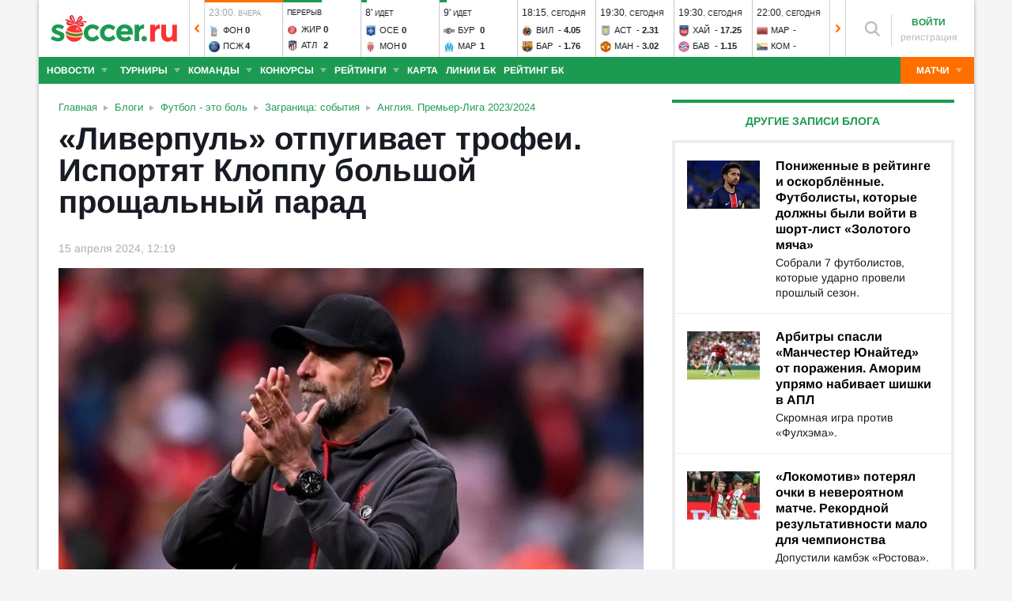

--- FILE ---
content_type: text/html; charset=utf-8
request_url: https://www.soccer.ru/blogs/record/1376716/klopp-yurgen-liverpul
body_size: 43153
content:
<!DOCTYPE html>
<html lang="ru">
<head>
    <base href="https://www.soccer.ru" />
    <title>«Ливерпуль» отпугивает трофеи. Испортят Клоппу большой прощальный парад 15.04.2024 читать блог на SOCCER.RU</title>
    <meta content="kf_pCSbLpFK2vF-3Wchc-9dWBGD3b-xRd8TP9JBg9RU" name="google-site-verification">
    <meta content="yes" name="mobile-web-app-capable" />
    <meta name="viewport" content="width=device-width">
    <meta name="HandheldFriendly" content="True"/>
    <link rel="alternate" type="application/rss+xml" title="Новости футбола России и мира на Soccer.ru" href="https://www.soccer.ru/rss.xml" />
            <link href="https://www.soccer.ru/sites/all/themes/newtheme/fonts/Arimo.css" rel="stylesheet" media="print" onload="if(media!='all')media='all'">
            <link rel="apple-touch-icon" sizes="57x57" href="/apple-touch-icon-57x57.png">
    <link rel="apple-touch-icon" sizes="60x60" href="/apple-touch-icon-60x60.png">
    <link rel="apple-touch-icon" sizes="72x72" href="/apple-touch-icon-72x72.png">
    <link rel="apple-touch-icon" sizes="76x76" href="/apple-touch-icon-76x76.png">
    <link rel="apple-touch-icon" sizes="114x114" href="/apple-touch-icon-114x114.png">
    <link rel="apple-touch-icon" sizes="120x120" href="/apple-touch-icon-120x120.png">
    <link rel="apple-touch-icon" sizes="144x144" href="/apple-touch-icon-144x144.png">
    <link rel="apple-touch-icon" sizes="152x152" href="/apple-touch-icon-152x152.png">
    <link rel="apple-touch-icon" sizes="180x180" href="/apple-touch-icon-180x180.png">
    <link rel="icon" type="image/png" href="/favicon-16x16.png" sizes="16x16">
    <link rel="icon" type="image/png" href="/favicon-32x32.png" sizes="32x32">
    <link rel="icon" type="image/png" href="/favicon-48x48.png" sizes="48x48">
    <link rel="icon" type="image/png" href="/favicon-96x96.png" sizes="96x96">
    <link rel="icon" type="image/png" href="/favicon-114x114.png" sizes="96x96">
    <link rel="icon" type="image/png" href="/favicon-144x144.png" sizes="144x144">
    <link rel="icon" type="image/png" href="/favicon-192x192.png" sizes="192x192">
    <link rel="manifest" href="/manifest.json" crossorigin="use-credentials">
    <meta name="msapplication-config" content="/browserconfig.xml" />
    <link rel="mask-icon" href="/safari-pinned-tab.svg" color="#5bbad5">
    <meta name="msapplication-TileColor" content="#ffffff">
    <meta name="theme-color" content="#ffffff">
    <meta http-equiv="Content-Type" content="text/html; charset=utf-8" />
<link rel="alternate" media="only screen and (max-width: 640px)" href="https://m.soccer.ru/blogs/record/1376716/klopp-yurgen-liverpul" />
<link rel="alternate" href="https://m.soccer.ru/blogs/record/1376716/klopp-yurgen-liverpul" />
<link rel="amphtml" href="https://m.soccer.ru/blogs-amp/record/1376716" />
<meta name="description" content="Пока выиграли только в Кубке Лиги." />
<meta property="article:published_time" content="2024-04-15" />
<meta name="twitter:card" content="summary_large_image" />
<meta name="twitter:site" content="@www_Soccer_Ru" />
<meta name="twitter:title" content="«Ливерпуль» отпугивает трофеи. Испортят Клоппу большой прощальный парад" />
<meta name="twitter:url" content="https://www.soccer.ru/blogs/record/1376716/klopp-yurgen-liverpul" />
<meta name="twitter:description" content="Пока выиграли только в Кубке Лиги." />
<meta name="twitter:image" content="https://www.soccer.ru/sites/default/files/blogs/records/yurgen_klopp_0.webp" />
<meta property="og:type" content="article" />
<meta property="og:site_name" content="Soccer.ru" />
<meta property="og:url" content="https://www.soccer.ru/blogs/record/1376716/klopp-yurgen-liverpul" />
<meta property="og:title" content="«Ливерпуль» отпугивает трофеи. Испортят Клоппу большой прощальный парад" />
<meta property="og:description" content="Пока выиграли только в Кубке Лиги." />
<meta property="og:image" content="https://www.soccer.ru/sites/default/files/blogs/records/yurgen_klopp_0.webp" />
<meta property="fb:admins" content="100010243751820" />
<meta property="fb:app_id" content="437363569796119" />
<meta property="fb:pages" content="1371272269617223" />
<meta name="mediator_author" content="Вадим Багров" />
<meta name="mediator_theme" content="Англия. Премьер-Лига 2023/2024" />
<meta name="mediator_theme" content="Заграница: события" />
<meta name="mediator_theme" content="Ливерпуль" />
<meta name="mediator_theme" content="Кристал П" />
<meta name="mediator_theme" content="Клопп Юрген" />
<meta name="mediator_theme" content="Салах Мохамед" />
<meta name="mediator_theme" content="Алиссон" />
<meta name="mediator" content="1376716" />
<meta name="mediator_published_time" content="2024-04-15T12:19:46+03:00" />
<link rel="image_src" href="https://www.soccer.ru/images/fb_logo_soccer.png" />
    <link type="text/css" rel="stylesheet" href="https://www.soccer.ru/sites/default/files/css/css_bPew-fQA6MEgTRmDSjylK5yyqk-UMgwyIz7eUZP8abQ.css" media="all" />
    <script src="https://www.soccer.ru/sites/all/themes/newtheme/adframe.js"></script>
    
        <script async src="https://relap.io/api/v6/head.js?token=tMy07mruLFum83B1"></script>
        <script>
        var page_generate_time = 1766325249;
    </script>
    <script src="https://www.soccer.ru/sites/default/files/js/js_mKqiYy6xafiVj4CG8tkwwOhmDfgTLQj7ED_NCjOynhU.js"></script>
<script>
<!--//--><![CDATA[//><!--
var yaParams = {
                                type: 'blogs',
                                author: 360474,categories:['Заграница: события', 'Англия. Премьер-Лига 2023/2024'],persons:['Клопп Юрген', 'Салах Мохамед', 'Алиссон'],source: 'soccer.ru', blog: 'Футбол - это боль'}
//--><!]]>
</script>
<script src="https://www.soccer.ru/sites/default/files/js/js_F2c7zjRBN7zvIJBpPk14DYLLAdtTUvCi8oMZVm_p3BQ.js"></script>
<script>
<!--//--><![CDATA[//><!--
jQuery.extend(Drupal.settings, {"basePath":"\/","pathPrefix":"","setHasJsCookie":0,"ajaxPageState":{"theme":"newtheme","theme_token":"M7AKACMknzrOn1wskQZ4N5-SQd-vyxr0Jn0H7OASA_w","jquery_version":"2.2","jquery_version_token":"62FPZNEy6mq_JHBMaLNRhbu5WQT3wCBjRXAdW3d-Qn0","js":{"sites\/all\/modules\/user_notifications\/pushstream.js":1,"sites\/all\/modules\/webpush\/firebase\/firebase-app.js":1,"sites\/all\/modules\/webpush\/firebase\/firebase-messaging.js":1,"sites\/all\/modules\/webpush\/webpush.js":1,"sites\/all\/themes\/newtheme\/js\/matches-update.js":1,"0":1,"sites\/all\/libraries\/jquery.event.move\/js\/jquery.event.move.js":1,"sites\/all\/libraries\/jquery.event.swipe\/js\/jquery.event.swipe.js":1,"sites\/all\/modules\/colorbox_swipe\/colorbox_swipe.js":1,"sites\/all\/modules\/jquery_update\/replace\/jquery\/2.2\/jquery.min.js":1,"sites\/all\/modules\/new_desine\/js\/my_js_init.js":1,"sites\/all\/modules\/new_desine\/js\/soccer_cookie.js":1,"misc\/jquery-extend-3.4.0.js":1,"misc\/jquery-html-prefilter-3.5.0-backport.js":1,"misc\/jquery.once.js":1,"misc\/drupal.js":1,"sites\/all\/modules\/jquery_update\/js\/jquery_browser.js":1,"sites\/all\/modules\/jquery_update\/replace\/ui\/ui\/minified\/jquery.ui.core.min.js":1,"sites\/all\/modules\/jquery_update\/replace\/ui\/ui\/minified\/jquery.ui.widget.min.js":1,"sites\/all\/modules\/jquery_update\/replace\/ui\/external\/jquery.cookie.js":1,"sites\/all\/modules\/jquery_update\/replace\/jquery.form\/4\/jquery.form.min.js":1,"sites\/all\/modules\/jquery_update\/replace\/ui\/ui\/minified\/jquery.ui.datepicker.min.js":1,"misc\/ui\/jquery.ui.datepicker-1.13.0-backport.js":1,"modules\/locale\/locale.datepicker.js":1,"sites\/all\/modules\/jquery_update\/replace\/ui\/ui\/minified\/jquery.ui.position.min.js":1,"misc\/ui\/jquery.ui.position-1.13.0-backport.js":1,"sites\/all\/modules\/jquery_update\/replace\/ui\/ui\/minified\/jquery.ui.menu.min.js":1,"sites\/all\/modules\/jquery_update\/replace\/ui\/ui\/minified\/jquery.ui.autocomplete.min.js":1,"misc\/ajax.js":1,"sites\/all\/modules\/jquery_update\/js\/jquery_update.js":1,"public:\/\/languages\/ru_vq5BTG5T_fDrgMwwIKpcr6LvYqFAdu-FFhI5C2WQsds.js":1,"sites\/all\/libraries\/colorbox\/jquery.colorbox-min.js":1,"sites\/all\/modules\/colorbox\/js\/colorbox.js":1,"sites\/all\/modules\/colorbox\/js\/colorbox_load.js":1,"sites\/all\/modules\/colorbox\/js\/colorbox_inline.js":1,"misc\/progress.js":1,"sites\/all\/modules\/ctools\/js\/modal.js":1,"sites\/all\/modules\/modal_forms\/js\/modal_forms_popup.js":1,"sites\/all\/libraries\/uniform\/jquery.uniform.min.js":1,"sites\/all\/modules\/uniform\/uniform.js":1,"sites\/all\/themes\/newtheme\/js\/recaptcha.js":1,"scripts\/ya_share.js":1,"sites\/all\/modules\/ckeditor\/plugins\/spoiler\/spoiler.js":1,"sites\/all\/themes\/newtheme\/js\/sticky-admin.js":1,"sites\/all\/libraries\/tag-it-master\/js\/tag-it.min.js":1,"sites\/all\/modules\/new_desine\/js\/image-source-field.js":1,"sites\/all\/modules\/new_desine\/js\/p_messages.js":1,"sites\/all\/modules\/new_desine\/js\/soccer_commands.js":1,"sites\/all\/modules\/soccer_special_banners\/js\/gifbox-banner.js":1,"sites\/all\/modules\/soccer_special_banners\/js\/special_functions.js":1,"sites\/all\/modules\/soccer_coments\/last_comment_text.js":1,"sites\/all\/modules\/soccer_coments\/js\/ajax-comands.js":1,"sites\/all\/modules\/soccer_special_banners\/js\/s-banners.js":1,"sites\/all\/modules\/person_photos\/swiper\/swiper-bundle.min.js":1,"sites\/all\/themes\/newtheme\/js\/header-matches-swiper.js":1,"sites\/all\/modules\/hybridauth\/js\/hybridauth.onclick.js":1,"sites\/all\/modules\/hybridauth\/js\/hybridauth.modal.js":1,"sites\/all\/modules\/new_desine\/js\/comments.js":1,"1":1,"sites\/all\/themes\/newtheme\/libs\/jquery.mousewheel.js":1,"sites\/all\/themes\/newtheme\/libs\/jquery.tablesorter.min.js":1,"sites\/all\/themes\/newtheme\/libs\/jquery.jscrollpane.min.js":1,"sites\/all\/themes\/newtheme\/js\/lib.js":1,"sites\/all\/themes\/newtheme\/libs\/tooltipster\/dist\/js\/tooltipster.bundle.min.js":1,"sites\/all\/themes\/newtheme\/js\/news_scroll_admin.js":1,"sites\/all\/themes\/newtheme\/js\/script.js":1,"sites\/all\/themes\/newtheme\/js\/lazysizes.min.js":1},"css":{"modules\/system\/system.base.css":1,"modules\/system\/system.menus.css":1,"modules\/system\/system.messages.css":1,"modules\/system\/system.theme.css":1,"misc\/ui\/jquery.ui.core.css":1,"misc\/ui\/jquery.ui.theme.css":1,"misc\/ui\/jquery.ui.datepicker.css":1,"misc\/ui\/jquery.ui.menu.css":1,"misc\/ui\/jquery.ui.autocomplete.css":1,"modules\/field\/theme\/field.css":1,"sites\/all\/modules\/geofield_ymap\/geofield_ymap.css":1,"modules\/node\/node.css":1,"modules\/poll\/poll.css":1,"modules\/user\/user.css":1,"sites\/all\/modules\/ckeditor\/css\/ckeditor.css":1,"sites\/all\/modules\/user_notifications\/user_notifications.css":1,"sites\/all\/libraries\/colorbox\/example3\/colorbox.css":1,"sites\/all\/modules\/ctools\/css\/ctools.css":1,"sites\/all\/modules\/ctools\/css\/modal.css":1,"sites\/all\/modules\/modal_forms\/css\/modal_forms_popup.css":1,"sites\/all\/libraries\/uniform\/css\/uniform.default.css":1,"sites\/all\/modules\/uniform\/uniform.css":1,"sites\/all\/modules\/webpush\/webpush.css":1,"sites\/all\/modules\/ckeditor\/plugins\/spoiler\/css\/spoiler.css":1,"sites\/default\/files\/css_sprites\/menu-sprites\/icons.css":1,"sites\/default\/files\/css_sprites\/country-flag-sprites\/country_icons.css":1,"sites\/all\/modules\/new_desine\/css\/sprites.css":1,"sites\/all\/themes\/newtheme\/css\/sticky.css":1,"sites\/all\/libraries\/tag-it-master\/css\/jquery.tagit.css":1,"sites\/all\/libraries\/tag-it-master\/css\/tagit.ui-zendesk.css":1,"sites\/all\/modules\/new_desine\/css\/p_messages.css":1,"sites\/all\/modules\/soccer_special_banners\/css\/s-banners.css":1,"sites\/all\/modules\/person_photos\/swiper\/swiper-bundle.min.css":1,"sites\/all\/themes\/newtheme\/css\/header-matches-swiper.css":1,"sites\/all\/modules\/hybridauth\/plugins\/icon_pack\/hybridauth_16\/hybridauth_16.css":1,"sites\/all\/themes\/newtheme\/css\/bookmaker.css":1,"sites\/all\/modules\/colorbox_swipe\/colorbox_swipe.css":1,"sites\/all\/modules\/new_desine\/css\/comments.css":1,"sites\/all\/themes\/newtheme\/libs\/tooltipster\/dist\/css\/tooltipster.bundle.min.css":1,"sites\/all\/themes\/newtheme\/libs\/tooltipster\/dist\/css\/plugins\/tooltipster\/sideTip\/themes\/tooltipster-sideTip-shadow.min.css":1,"sites\/all\/themes\/newtheme\/css\/switch.css":1,"sites\/all\/themes\/newtheme\/buttons.css":1,"sites\/all\/themes\/newtheme\/style.css":1,"sites\/all\/themes\/newtheme\/css\/without-header.css":1,"sites\/all\/themes\/newtheme\/css\/match-grid.css":1,"sites\/all\/themes\/newtheme\/css\/html-list.css":1,"sites\/all\/themes\/newtheme\/libs\/jquery.jscrollpane.css":1,"sites\/all\/themes\/newtheme\/css\/night.css":1}},"branding_overlay":{"pokerstars_on_iphone":"1"},"colorbox":{"opacity":"0.85","current":"{current} \u0438\u0437 {total}","previous":"\u00ab \u041f\u0440\u0435\u0434","next":"\u0421\u043b\u0435\u0434 \u00bb","close":"\u0417\u0430\u043a\u0440\u044b\u0442\u044c","maxWidth":"98%","maxHeight":"98%","fixed":true,"mobiledetect":false,"mobiledevicewidth":"640px","file_public_path":"\/sites\/default\/files","specificPagesDefaultValue":"admin*\nimagebrowser*\nimg_assist*\nimce*\nnode\/add\/*\nnode\/*\/edit\nprint\/*\nprintpdf\/*\nsystem\/ajax\nsystem\/ajax\/*"},"fullscreen_field_font":"30","match_hide_score":{"status":0,"expire":0},"CToolsModal":{"loadingText":"\u0417\u0430\u0433\u0440\u0443\u0437\u043a\u0430...","closeText":"\u0417\u0430\u043a\u0440\u044b\u0442\u044c \u041e\u043a\u043d\u043e","closeImage":"\u003Cimg typeof=\u0022foaf:Image\u0022 src=\u0022https:\/\/www.soccer.ru\/sites\/all\/modules\/ctools\/images\/icon-close-window.png\u0022 alt=\u0022\u0417\u0430\u043a\u0440\u044b\u0442\u044c \u043e\u043a\u043d\u043e\u0022 title=\u0022\u0417\u0430\u043a\u0440\u044b\u0442\u044c \u043e\u043a\u043d\u043e\u0022 \/\u003E","throbber":"\u003Cimg typeof=\u0022foaf:Image\u0022 src=\u0022https:\/\/www.soccer.ru\/sites\/all\/modules\/ctools\/images\/throbber.gif\u0022 alt=\u0022\u0417\u0430\u0433\u0440\u0443\u0437\u043a\u0430\u0022 title=\u0022\u0417\u0430\u0433\u0440\u0443\u0437\u043a\u0430...\u0022 \/\u003E"},"modal-popup-small":{"modalSize":{"type":"fixed","width":300,"height":300},"modalOptions":{"opacity":0.85,"background":"#000"},"animation":"fadeIn","modalTheme":"ModalFormsPopup","throbber":"\u003Cimg typeof=\u0022foaf:Image\u0022 src=\u0022https:\/\/www.soccer.ru\/sites\/all\/modules\/modal_forms\/images\/loading_animation.gif\u0022 alt=\u0022\u0417\u0430\u0433\u0440\u0443\u0437\u043a\u0430...\u0022 title=\u0022\u0417\u0430\u0433\u0440\u0443\u0437\u043a\u0430\u0022 \/\u003E","closeText":"\u0417\u0430\u043a\u0440\u044b\u0442\u044c"},"modal-popup-medium":{"modalSize":{"type":"fixed","width":550,"height":450},"modalOptions":{"opacity":0.85,"background":"#000"},"animation":"fadeIn","modalTheme":"ModalFormsPopup","throbber":"\u003Cimg typeof=\u0022foaf:Image\u0022 src=\u0022https:\/\/www.soccer.ru\/sites\/all\/modules\/modal_forms\/images\/loading_animation.gif\u0022 alt=\u0022\u0417\u0430\u0433\u0440\u0443\u0437\u043a\u0430...\u0022 title=\u0022\u0417\u0430\u0433\u0440\u0443\u0437\u043a\u0430\u0022 \/\u003E","closeText":"\u0417\u0430\u043a\u0440\u044b\u0442\u044c"},"modal-popup-large":{"modalSize":{"type":"scale","width":0.8,"height":0.8},"modalOptions":{"opacity":0.85,"background":"#000"},"animation":"fadeIn","modalTheme":"ModalFormsPopup","throbber":"\u003Cimg typeof=\u0022foaf:Image\u0022 src=\u0022https:\/\/www.soccer.ru\/sites\/all\/modules\/modal_forms\/images\/loading_animation.gif\u0022 alt=\u0022\u0417\u0430\u0433\u0440\u0443\u0437\u043a\u0430...\u0022 title=\u0022\u0417\u0430\u0433\u0440\u0443\u0437\u043a\u0430\u0022 \/\u003E","closeText":"\u0417\u0430\u043a\u0440\u044b\u0442\u044c"},"uniform":{"selectors":["input:checkbox","input:file","input:radio","select"],"not":".cke_button__ocupload input,.noUniform"},"user_tags":[],"webpush":{"push_subscribe_window":"\u003Cdiv class=\u0022webpush-subscribe\u0022\u003E\r\n\t\u003Cdiv class=\u0022arrow\u0022\u003E\r\n\t\t\u0026nbsp;\u003C\/div\u003E\r\n\r\n\t\u003Cdiv class=\u0022push-block\u0022\u003E\r\n\t\t\u003Cdiv class=\u0022push-block-title\u0022\u003E\r\n\t\t\t\u003Cdiv\u003E\r\n\t\t\t\t\u0425\u043e\u0442\u0438\u0442\u0435 \u0432\u0441\u0435\u0433\u0434\u0430 \u0431\u044b\u0442\u044c \u0432 \u043a\u0443\u0440\u0441\u0435 \u0441\u0430\u043c\u044b\u0445 \u0438\u043d\u0442\u0435\u0440\u0435\u0441\u043d\u044b\u0445 \u043d\u043e\u0432\u043e\u0441\u0442\u0435\u0439 \u043e \u0444\u0443\u0442\u0431\u043e\u043b\u0435?\u003C\/div\u003E\r\n\t\t\u003C\/div\u003E\r\n\r\n\t\t\u003Cdiv class=\u0022content\u0022\u003E\r\n\t\t\t\u003Cdiv class=\u0022t1\u0022\u003E\r\n\t\t\t\t\u041c\u044b \u0431\u0443\u0434\u0435\u043c \u043f\u0440\u0438\u0441\u044b\u043b\u0430\u0442\u044c \u0442\u043e\u043b\u044c\u043a\u043e \u0432\u0430\u0436\u043d\u044b\u0435 \u0443\u0432\u0435\u0434\u043e\u043c\u043b\u0435\u043d\u0438\u044f \u0432 \u0431\u0440\u0430\u0443\u0437\u0435\u0440\u0435\u003C\/div\u003E\r\n\r\n\t\t\t\u003Cdiv class=\u0022buttons\u0022\u003E\r\n\t\t\t\t\u003Cdiv class=\u0022subscribe-complete\u0022\u003E\r\n\t\t\t\t\t\u041f\u043e\u0434\u043f\u0438\u0441\u0430\u0442\u044c\u0441\u044f\u003C\/div\u003E\r\n\r\n\t\t\t\t\u003Cdiv class=\u0022subscribe-cancel\u0022\u003E\r\n\t\t\t\t\t\u041d\u0435 \u0441\u0435\u0439\u0447\u0430\u0441\u003C\/div\u003E\r\n\t\t\t\u003C\/div\u003E\r\n\t\t\u003C\/div\u003E\r\n\t\u003C\/div\u003E\r\n\u003C\/div\u003E","push_show_after":"5"},"jquery":{"ui":{"datepicker":{"isRTL":false,"firstDay":"1"}}},"audio_player_auto_next":1,"fantasy_hide_player_team":1});
//--><!]]>
</script>
    <meta name="msvalidate.01" content="C48DDEB1D8DFC6185CD57DF1A928323B" />
<meta name="pmail-verification" content="e6960a7821012200ca1517969dd0d04d">
    <script>window.yaContextCb = window.yaContextCb || []</script>
    <script src="https://yandex.ru/ads/system/context.js" async></script>
           <!-- advertronic -->
        <link rel="preconnect" href="https://cdn.advertronic.io">
        <link rel="preload" href="https://cdn.advertronic.io/b/5ac6148c-fb9d-4d80-ab14-211960795680.json" as="fetch" type="application/json" crossorigin>
        <script src="https://cdn.advertronic.io/j/s.js" type="module"  async></script>
        <script>
            (window.advertronic = window.advertronic || {cmd:[]}).cmd.push({
                init:{userId: '5ac6148c-fb9d-4d80-ab14-211960795680'}
            });
        </script>
        <!--/ advertronic -->
    
<!-- Top.Mail.Ru counter -->
<script type="text/javascript">
var _tmr = window._tmr || (window._tmr = []);
_tmr.push({id: "884378", type: "pageView", start: (new Date()).getTime()});
(function (d, w, id) {
  if (d.getElementById(id)) return;
  var ts = d.createElement("script"); ts.type = "text/javascript"; ts.async = true; ts.id = id;
  ts.src = "https://top-fwz1.mail.ru/js/code.js";
  var f = function () {var s = d.getElementsByTagName("script")[0]; s.parentNode.insertBefore(ts, s);};
  if (w.opera == "[object Opera]") { d.addEventListener("DOMContentLoaded", f, false); } else { f(); }
})(document, window, "tmr-code");
</script>
<noscript><div><img src="https://top-fwz1.mail.ru/counter?id=884378;js=na" style="position:absolute;left:-9999px;" alt="Top.Mail.Ru" /></div></noscript>
<!-- /Top.Mail.Ru counter -->    </head>
<body data-full_mode="0" class="html not-front not-logged-in no-sidebars page-node page-node- page-node-1376716 node-type-blog-record  red theme-desktop"  data-timestamp="1766325249" data-node-date="15.04.2024">
<script>
    if(soccerGetCookie('night_mode_') !== null && parseInt(soccerGetCookie('night_mode_')) === 1){
        $('body').addClass('night');
    }
</script>
  <div id="adv"></div>
        <div id="site" class="site-wrapp">
            <div class="wrapper">
        <div id="site-inner">
                            <div itemscope itemtype="http://schema.org/WPHeader" id="header">
                    <meta itemprop="headline" content="Soccer.ru">
                    <meta itemprop="description" content="Пока выиграли только в Кубке Лиги.">
                                        <div class="logo"><a href="/"><img width="162" height="34" src="/sites/all/themes/newtheme/images/soccer(winter-logo-big).svg" alt="Футбол" title="Футбол" onerror="this.src='/sites/all/themes/newtheme/images/logo690.png';this.height='22';$(this).css('padding-top','27px');$(this).css('padding-bottom','24px')"/></a></div>                       <div class="region region-header">
    <div id="block-new-desine-top-matches" class="block block-new-desine block-new-desine-top-matches">

    
  <div class="content">
                  <div class="slider" data-start="9" data-total="29">
        <div class="s-imgs">
            <div class="s-imgs-in" style="width: 2842px;">
                                                        <div class="s-slide s-slide-0" style="" data-num="1" title="Брайтон энд Хоув Альбион - Сандерленд">
                                                <div class="r-border"></div>
                        <div class="match-status-bar" style="width: 100%;background: #ff6f00;"></div>                                                <!--[if lt IE 8]><!--><a href="/matches/brayton-vs-sanderlend" class="mlink">
                            <object type="soccer/link"><!--<![endif]-->
                                <div class="match match-1435088" data-mid="1435088">
                                    <div class="m-status gray">
                                        <span class="match-time">18:00</span>, <span class="match-day">вчера</span>                                    </div>
                                    <div class="teams">
                                        <div class="t-name h"><div class="tlogo"><picture><source srcset="/sites/all/themes/newtheme/images/ball.webp" data-srcset="https://www.soccer.ru/sites/default/files/styles/new_desine_14_14_webp/public/logos/big/703.png?itok=0Dkn3N-5 1x, https://www.soccer.ru/sites/default/files/styles/28x28x2_w/public/logos/big/703.png?itok=Oq_4P3dj 1.5x, https://www.soccer.ru/sites/default/files/styles/28x28x2_w/public/logos/big/703.png?itok=Oq_4P3dj 2x, https://www.soccer.ru/sites/default/files/styles/42x42x2_w/public/logos/big/703.png?itok=YrAtg7Yf 3x" type="image/webp"><img class="lazyload" alt="Логотип футбольный клуб Брайтон" title="Логотип футбольный клуб Брайтон" src="/sites/all/themes/newtheme/images/ball.svg" data-src="https://www.soccer.ru/sites/default/files/styles/new_desine_14_14/public/logos/big/703.png?itok=32dgjXft" data-srcset="https://www.soccer.ru/sites/default/files/styles/new_desine_14_14/public/logos/big/703.png?itok=32dgjXft 1x, https://www.soccer.ru/sites/default/files/styles/28x28x2/public/logos/big/703.png?itok=EXo_SODx 1.5x, https://www.soccer.ru/sites/default/files/styles/28x28x2/public/logos/big/703.png?itok=EXo_SODx 2x, https://www.soccer.ru/sites/default/files/styles/42x42x2/public/logos/big/703.png?itok=64DSBZmq 3x" width="14" height="14"/></picture><noscript><img class="" alt="Логотип футбольный клуб Брайтон" title="Логотип футбольный клуб Брайтон" src="https://www.soccer.ru/sites/default/files/styles/new_desine_14_14/public/logos/big/703.png?itok=32dgjXft" data-srcset="https://www.soccer.ru/sites/default/files/styles/new_desine_14_14/public/logos/big/703.png?itok=32dgjXft 1x, https://www.soccer.ru/sites/default/files/styles/28x28x2/public/logos/big/703.png?itok=EXo_SODx 1.5x, https://www.soccer.ru/sites/default/files/styles/28x28x2/public/logos/big/703.png?itok=EXo_SODx 2x, https://www.soccer.ru/sites/default/files/styles/42x42x2/public/logos/big/703.png?itok=64DSBZmq 3x" width="14" height="14"/></noscript></div><div class="tname"><a class="tlink" href="/brayton" title="Брайтон">Бра</a></div><div class="sc">0</div></div><div class="t-name v"><div class="tlogo"><picture><source srcset="/sites/all/themes/newtheme/images/ball.webp" data-srcset="https://www.soccer.ru/sites/default/files/styles/new_desine_14_14_webp/public/logos/big/683.png?itok=6Qp1ibSE 1x, https://www.soccer.ru/sites/default/files/styles/28x28x2_w/public/logos/big/683.png?itok=COC0tulk 1.5x, https://www.soccer.ru/sites/default/files/styles/28x28x2_w/public/logos/big/683.png?itok=COC0tulk 2x, https://www.soccer.ru/sites/default/files/styles/42x42x2_w/public/logos/big/683.png?itok=K8Y9U4eu 3x" type="image/webp"><img class="lazyload" alt="Логотип футбольный клуб Сандерленд" title="Логотип футбольный клуб Сандерленд" src="/sites/all/themes/newtheme/images/ball.svg" data-src="https://www.soccer.ru/sites/default/files/styles/new_desine_14_14/public/logos/big/683.png?itok=ypeOmkGv" data-srcset="https://www.soccer.ru/sites/default/files/styles/new_desine_14_14/public/logos/big/683.png?itok=ypeOmkGv 1x, https://www.soccer.ru/sites/default/files/styles/28x28x2/public/logos/big/683.png?itok=sI74GBz1 1.5x, https://www.soccer.ru/sites/default/files/styles/28x28x2/public/logos/big/683.png?itok=sI74GBz1 2x, https://www.soccer.ru/sites/default/files/styles/42x42x2/public/logos/big/683.png?itok=WzcayTGs 3x" width="14" height="14"/></picture><noscript><img class="" alt="Логотип футбольный клуб Сандерленд" title="Логотип футбольный клуб Сандерленд" src="https://www.soccer.ru/sites/default/files/styles/new_desine_14_14/public/logos/big/683.png?itok=ypeOmkGv" data-srcset="https://www.soccer.ru/sites/default/files/styles/new_desine_14_14/public/logos/big/683.png?itok=ypeOmkGv 1x, https://www.soccer.ru/sites/default/files/styles/28x28x2/public/logos/big/683.png?itok=sI74GBz1 1.5x, https://www.soccer.ru/sites/default/files/styles/28x28x2/public/logos/big/683.png?itok=sI74GBz1 2x, https://www.soccer.ru/sites/default/files/styles/42x42x2/public/logos/big/683.png?itok=WzcayTGs 3x" width="14" height="14"/></noscript></div><div class="tname"><a class="tlink" href="/sanderlend" title="Сандерленд">Сан</a></div><div class="sc">0</div></div>                                    </div>
                                </div>
                                <!--[if lt IE 8]><!--></object>
                        </a><!--<![endif]-->
                    </div>
                                                        <div class="s-slide s-slide-1" style="" data-num="2" title="Манчестер Сити - Вест Хэм">
                                                <div class="r-border"></div>
                        <div class="match-status-bar" style="width: 100%;background: #ff6f00;"></div>                                                <!--[if lt IE 8]><!--><a href="/matches/manchester-siti-vs-vest-hem" class="mlink">
                            <object type="soccer/link"><!--<![endif]-->
                                <div class="match match-1437207" data-mid="1437207">
                                    <div class="m-status gray">
                                        <span class="match-time">18:00</span>, <span class="match-day">вчера</span>                                    </div>
                                    <div class="teams">
                                        <div class="t-name h"><div class="tlogo"><picture><source srcset="/sites/all/themes/newtheme/images/ball.webp" data-srcset="https://www.soccer.ru/sites/default/files/styles/new_desine_14_14_webp/public/logos/big/manchester_siti_2.png?itok=q6L3DGTR 1x, https://www.soccer.ru/sites/default/files/styles/28x28x2_w/public/logos/big/manchester_siti_2.png?itok=r4RoVwzV 1.5x, https://www.soccer.ru/sites/default/files/styles/28x28x2_w/public/logos/big/manchester_siti_2.png?itok=r4RoVwzV 2x, https://www.soccer.ru/sites/default/files/styles/42x42x2_w/public/logos/big/manchester_siti_2.png?itok=8EGxrYJR 3x" type="image/webp"><img class="lazyload" alt="Логотип футбольный клуб Манчестер Сити" title="Логотип футбольный клуб Манчестер Сити" src="/sites/all/themes/newtheme/images/ball.svg" data-src="https://www.soccer.ru/sites/default/files/styles/new_desine_14_14/public/logos/big/manchester_siti_2.png?itok=2LP_sslJ" data-srcset="https://www.soccer.ru/sites/default/files/styles/new_desine_14_14/public/logos/big/manchester_siti_2.png?itok=2LP_sslJ 1x, https://www.soccer.ru/sites/default/files/styles/28x28x2/public/logos/big/manchester_siti_2.png?itok=NhG1T5IA 1.5x, https://www.soccer.ru/sites/default/files/styles/28x28x2/public/logos/big/manchester_siti_2.png?itok=NhG1T5IA 2x, https://www.soccer.ru/sites/default/files/styles/42x42x2/public/logos/big/manchester_siti_2.png?itok=bSSKgBgp 3x" width="14" height="14"/></picture><noscript><img class="" alt="Логотип футбольный клуб Манчестер Сити" title="Логотип футбольный клуб Манчестер Сити" src="https://www.soccer.ru/sites/default/files/styles/new_desine_14_14/public/logos/big/manchester_siti_2.png?itok=2LP_sslJ" data-srcset="https://www.soccer.ru/sites/default/files/styles/new_desine_14_14/public/logos/big/manchester_siti_2.png?itok=2LP_sslJ 1x, https://www.soccer.ru/sites/default/files/styles/28x28x2/public/logos/big/manchester_siti_2.png?itok=NhG1T5IA 1.5x, https://www.soccer.ru/sites/default/files/styles/28x28x2/public/logos/big/manchester_siti_2.png?itok=NhG1T5IA 2x, https://www.soccer.ru/sites/default/files/styles/42x42x2/public/logos/big/manchester_siti_2.png?itok=bSSKgBgp 3x" width="14" height="14"/></noscript></div><div class="tname"><a class="tlink" href="/manchester-siti" title="Манчестер Сити">Ман</a></div><div class="sc">3</div></div><div class="t-name v"><div class="tlogo"><picture><source srcset="/sites/all/themes/newtheme/images/ball.webp" data-srcset="https://www.soccer.ru/sites/default/files/styles/new_desine_14_14_webp/public/teams-logo/vest_hem.png?itok=rxl_UcsP 1x, https://www.soccer.ru/sites/default/files/styles/28x28x2_w/public/teams-logo/vest_hem.png?itok=M5G05p_w 1.5x, https://www.soccer.ru/sites/default/files/styles/28x28x2_w/public/teams-logo/vest_hem.png?itok=M5G05p_w 2x, https://www.soccer.ru/sites/default/files/styles/42x42x2_w/public/teams-logo/vest_hem.png?itok=Ff-kBVY7 3x" type="image/webp"><img class="lazyload" alt="Логотип футбольный клуб Вест Хэм" title="Логотип футбольный клуб Вест Хэм" src="/sites/all/themes/newtheme/images/ball.svg" data-src="https://www.soccer.ru/sites/default/files/styles/new_desine_14_14/public/teams-logo/vest_hem.png?itok=EghNCvCa" data-srcset="https://www.soccer.ru/sites/default/files/styles/new_desine_14_14/public/teams-logo/vest_hem.png?itok=EghNCvCa 1x, https://www.soccer.ru/sites/default/files/styles/28x28x2/public/teams-logo/vest_hem.png?itok=yupTGHPd 1.5x, https://www.soccer.ru/sites/default/files/styles/28x28x2/public/teams-logo/vest_hem.png?itok=yupTGHPd 2x, https://www.soccer.ru/sites/default/files/styles/42x42x2/public/teams-logo/vest_hem.png?itok=QyRWaq_S 3x" width="14" height="14"/></picture><noscript><img class="" alt="Логотип футбольный клуб Вест Хэм" title="Логотип футбольный клуб Вест Хэм" src="https://www.soccer.ru/sites/default/files/styles/new_desine_14_14/public/teams-logo/vest_hem.png?itok=EghNCvCa" data-srcset="https://www.soccer.ru/sites/default/files/styles/new_desine_14_14/public/teams-logo/vest_hem.png?itok=EghNCvCa 1x, https://www.soccer.ru/sites/default/files/styles/28x28x2/public/teams-logo/vest_hem.png?itok=yupTGHPd 1.5x, https://www.soccer.ru/sites/default/files/styles/28x28x2/public/teams-logo/vest_hem.png?itok=yupTGHPd 2x, https://www.soccer.ru/sites/default/files/styles/42x42x2/public/teams-logo/vest_hem.png?itok=QyRWaq_S 3x" width="14" height="14"/></noscript></div><div class="tname"><a class="tlink" href="/vest-hem" title="Вест Хэм">Вес</a></div><div class="sc">0</div></div>                                    </div>
                                </div>
                                <!--[if lt IE 8]><!--></object>
                        </a><!--<![endif]-->
                    </div>
                                                        <div class="s-slide s-slide-2" style="" data-num="3" title="Леванте - Реал Сосьедад">
                                                <div class="r-border"></div>
                        <div class="match-status-bar" style="width: 100%;background: #ff6f00;"></div>                                                <!--[if lt IE 8]><!--><a href="/matches/levante-vs-real-sosedad" class="mlink">
                            <object type="soccer/link"><!--<![endif]-->
                                <div class="match match-1436987" data-mid="1436987">
                                    <div class="m-status gray">
                                        <span class="match-time">18:15</span>, <span class="match-day">вчера</span>                                    </div>
                                    <div class="teams">
                                        <div class="t-name h"><div class="tlogo"><picture><source srcset="/sites/all/themes/newtheme/images/ball.webp" data-srcset="https://www.soccer.ru/sites/default/files/styles/new_desine_14_14_webp/public/teams-logo/levante.png?itok=5EMGzWXg 1x, https://www.soccer.ru/sites/default/files/styles/28x28x2_w/public/teams-logo/levante.png?itok=3hDQx5tH 1.5x, https://www.soccer.ru/sites/default/files/styles/28x28x2_w/public/teams-logo/levante.png?itok=3hDQx5tH 2x, https://www.soccer.ru/sites/default/files/styles/42x42x2_w/public/teams-logo/levante.png?itok=yBhBhg5_ 3x" type="image/webp"><img class="lazyload" alt="Логотип футбольный клуб Леванте" title="Логотип футбольный клуб Леванте" src="/sites/all/themes/newtheme/images/ball.svg" data-src="https://www.soccer.ru/sites/default/files/styles/new_desine_14_14/public/teams-logo/levante.png?itok=hcPEvM46" data-srcset="https://www.soccer.ru/sites/default/files/styles/new_desine_14_14/public/teams-logo/levante.png?itok=hcPEvM46 1x, https://www.soccer.ru/sites/default/files/styles/28x28x2/public/teams-logo/levante.png?itok=_yadTCuN 1.5x, https://www.soccer.ru/sites/default/files/styles/28x28x2/public/teams-logo/levante.png?itok=_yadTCuN 2x, https://www.soccer.ru/sites/default/files/styles/42x42x2/public/teams-logo/levante.png?itok=x1q7lBQL 3x" width="14" height="14"/></picture><noscript><img class="" alt="Логотип футбольный клуб Леванте" title="Логотип футбольный клуб Леванте" src="https://www.soccer.ru/sites/default/files/styles/new_desine_14_14/public/teams-logo/levante.png?itok=hcPEvM46" data-srcset="https://www.soccer.ru/sites/default/files/styles/new_desine_14_14/public/teams-logo/levante.png?itok=hcPEvM46 1x, https://www.soccer.ru/sites/default/files/styles/28x28x2/public/teams-logo/levante.png?itok=_yadTCuN 1.5x, https://www.soccer.ru/sites/default/files/styles/28x28x2/public/teams-logo/levante.png?itok=_yadTCuN 2x, https://www.soccer.ru/sites/default/files/styles/42x42x2/public/teams-logo/levante.png?itok=x1q7lBQL 3x" width="14" height="14"/></noscript></div><div class="tname"><a class="tlink" href="/levante" title="Леванте">Лев</a></div><div class="sc">1</div></div><div class="t-name v"><div class="tlogo"><picture><source srcset="/sites/all/themes/newtheme/images/ball.webp" data-srcset="https://www.soccer.ru/sites/default/files/styles/new_desine_14_14_webp/public/logos/big/681.png?itok=D7Kq4tJ6 1x, https://www.soccer.ru/sites/default/files/styles/28x28x2_w/public/logos/big/681.png?itok=bkDlB6t4 1.5x, https://www.soccer.ru/sites/default/files/styles/28x28x2_w/public/logos/big/681.png?itok=bkDlB6t4 2x, https://www.soccer.ru/sites/default/files/styles/42x42x2_w/public/logos/big/681.png?itok=rfzBoPxc 3x" type="image/webp"><img class="lazyload" alt="Логотип футбольный клуб Реал Сосьедад" title="Логотип футбольный клуб Реал Сосьедад" src="/sites/all/themes/newtheme/images/ball.svg" data-src="https://www.soccer.ru/sites/default/files/styles/new_desine_14_14/public/logos/big/681.png?itok=ahUI3orq" data-srcset="https://www.soccer.ru/sites/default/files/styles/new_desine_14_14/public/logos/big/681.png?itok=ahUI3orq 1x, https://www.soccer.ru/sites/default/files/styles/28x28x2/public/logos/big/681.png?itok=s5GmxF0Q 1.5x, https://www.soccer.ru/sites/default/files/styles/28x28x2/public/logos/big/681.png?itok=s5GmxF0Q 2x, https://www.soccer.ru/sites/default/files/styles/42x42x2/public/logos/big/681.png?itok=MUCe3L0h 3x" width="14" height="14"/></picture><noscript><img class="" alt="Логотип футбольный клуб Реал Сосьедад" title="Логотип футбольный клуб Реал Сосьедад" src="https://www.soccer.ru/sites/default/files/styles/new_desine_14_14/public/logos/big/681.png?itok=ahUI3orq" data-srcset="https://www.soccer.ru/sites/default/files/styles/new_desine_14_14/public/logos/big/681.png?itok=ahUI3orq 1x, https://www.soccer.ru/sites/default/files/styles/28x28x2/public/logos/big/681.png?itok=s5GmxF0Q 1.5x, https://www.soccer.ru/sites/default/files/styles/28x28x2/public/logos/big/681.png?itok=s5GmxF0Q 2x, https://www.soccer.ru/sites/default/files/styles/42x42x2/public/logos/big/681.png?itok=MUCe3L0h 3x" width="14" height="14"/></noscript></div><div class="tname"><a class="tlink" href="/real-sosedad" title="Реал Сосьедад">Реа</a></div><div class="sc">1</div></div>                                    </div>
                                </div>
                                <!--[if lt IE 8]><!--></object>
                        </a><!--<![endif]-->
                    </div>
                                                        <div class="s-slide s-slide-3" style="" data-num="4" title="Лацио - Кремонезе">
                                                <div class="r-border"></div>
                        <div class="match-status-bar" style="width: 100%;background: #ff6f00;"></div>                                                <!--[if lt IE 8]><!--><a href="/matches/lacio-vs-kremoneze" class="mlink">
                            <object type="soccer/link"><!--<![endif]-->
                                <div class="match match-1434374" data-mid="1434374">
                                    <div class="m-status gray">
                                        <span class="match-time">20:00</span>, <span class="match-day">вчера</span>                                    </div>
                                    <div class="teams">
                                        <div class="t-name h"><div class="tlogo"><picture><source srcset="/sites/all/themes/newtheme/images/ball.webp" data-srcset="https://www.soccer.ru/sites/default/files/styles/new_desine_14_14_webp/public/logos/big/lacio.png?itok=STZxBf9T 1x, https://www.soccer.ru/sites/default/files/styles/28x28x2_w/public/logos/big/lacio.png?itok=voZPYPrV 1.5x, https://www.soccer.ru/sites/default/files/styles/28x28x2_w/public/logos/big/lacio.png?itok=voZPYPrV 2x, https://www.soccer.ru/sites/default/files/styles/42x42x2_w/public/logos/big/lacio.png?itok=O5rAOXXo 3x" type="image/webp"><img class="lazyload" alt="Логотип футбольный клуб Лацио" title="Логотип футбольный клуб Лацио" src="/sites/all/themes/newtheme/images/ball.svg" data-src="https://www.soccer.ru/sites/default/files/styles/new_desine_14_14/public/logos/big/lacio.png?itok=7JOkMGK0" data-srcset="https://www.soccer.ru/sites/default/files/styles/new_desine_14_14/public/logos/big/lacio.png?itok=7JOkMGK0 1x, https://www.soccer.ru/sites/default/files/styles/28x28x2/public/logos/big/lacio.png?itok=7TY3TB94 1.5x, https://www.soccer.ru/sites/default/files/styles/28x28x2/public/logos/big/lacio.png?itok=7TY3TB94 2x, https://www.soccer.ru/sites/default/files/styles/42x42x2/public/logos/big/lacio.png?itok=HRgcDnld 3x" width="14" height="14"/></picture><noscript><img class="" alt="Логотип футбольный клуб Лацио" title="Логотип футбольный клуб Лацио" src="https://www.soccer.ru/sites/default/files/styles/new_desine_14_14/public/logos/big/lacio.png?itok=7JOkMGK0" data-srcset="https://www.soccer.ru/sites/default/files/styles/new_desine_14_14/public/logos/big/lacio.png?itok=7JOkMGK0 1x, https://www.soccer.ru/sites/default/files/styles/28x28x2/public/logos/big/lacio.png?itok=7TY3TB94 1.5x, https://www.soccer.ru/sites/default/files/styles/28x28x2/public/logos/big/lacio.png?itok=7TY3TB94 2x, https://www.soccer.ru/sites/default/files/styles/42x42x2/public/logos/big/lacio.png?itok=HRgcDnld 3x" width="14" height="14"/></noscript></div><div class="tname"><a class="tlink" href="/lacio" title="Лацио">Лац</a></div><div class="sc">0</div></div><div class="t-name v"><div class="tlogo"><picture><source srcset="/sites/all/themes/newtheme/images/ball.webp" data-srcset="https://www.soccer.ru/sites/default/files/styles/new_desine_14_14_webp/public/logos/big/2340.png?itok=74sEEgtR 1x, https://www.soccer.ru/sites/default/files/styles/28x28x2_w/public/logos/big/2340.png?itok=6z_Y8wOn 1.5x, https://www.soccer.ru/sites/default/files/styles/28x28x2_w/public/logos/big/2340.png?itok=6z_Y8wOn 2x, https://www.soccer.ru/sites/default/files/styles/42x42x2_w/public/logos/big/2340.png?itok=r8iMBh_9 3x" type="image/webp"><img class="lazyload" alt="Логотип футбольный клуб Кремонезе" title="Логотип футбольный клуб Кремонезе" src="/sites/all/themes/newtheme/images/ball.svg" data-src="https://www.soccer.ru/sites/default/files/styles/new_desine_14_14/public/logos/big/2340.png?itok=KTYEHMZA" data-srcset="https://www.soccer.ru/sites/default/files/styles/new_desine_14_14/public/logos/big/2340.png?itok=KTYEHMZA 1x, https://www.soccer.ru/sites/default/files/styles/28x28x2/public/logos/big/2340.png?itok=b12vUaVb 1.5x, https://www.soccer.ru/sites/default/files/styles/28x28x2/public/logos/big/2340.png?itok=b12vUaVb 2x, https://www.soccer.ru/sites/default/files/styles/42x42x2/public/logos/big/2340.png?itok=tQN5QCMI 3x" width="14" height="14"/></picture><noscript><img class="" alt="Логотип футбольный клуб Кремонезе" title="Логотип футбольный клуб Кремонезе" src="https://www.soccer.ru/sites/default/files/styles/new_desine_14_14/public/logos/big/2340.png?itok=KTYEHMZA" data-srcset="https://www.soccer.ru/sites/default/files/styles/new_desine_14_14/public/logos/big/2340.png?itok=KTYEHMZA 1x, https://www.soccer.ru/sites/default/files/styles/28x28x2/public/logos/big/2340.png?itok=b12vUaVb 1.5x, https://www.soccer.ru/sites/default/files/styles/28x28x2/public/logos/big/2340.png?itok=b12vUaVb 2x, https://www.soccer.ru/sites/default/files/styles/42x42x2/public/logos/big/2340.png?itok=tQN5QCMI 3x" width="14" height="14"/></noscript></div><div class="tname"><a class="tlink" href="/kremoneze" title="Кремонезе">Кре</a></div><div class="sc">0</div><div class="team-cards"><img class="red-icon" src="/sites/all/themes/newtheme/images/events-icons/red_card.png" title="90+3'"/></div></div>                                    </div>
                                </div>
                                <!--[if lt IE 8]><!--></object>
                        </a><!--<![endif]-->
                    </div>
                                                        <div class="s-slide s-slide-4" style="" data-num="5" title="Тоттенхэм - Ливерпуль">
                                                <div class="r-border"></div>
                        <div class="match-status-bar" style="width: 100%;background: #ff6f00;"></div>                                                <!--[if lt IE 8]><!--><a href="/matches/tottenhem-vs-liverpul" class="mlink">
                            <object type="soccer/link"><!--<![endif]-->
                                <div class="match match-1435091" data-mid="1435091">
                                    <div class="m-status gray">
                                        <span class="match-time">20:30</span>, <span class="match-day">вчера</span>                                    </div>
                                    <div class="teams">
                                        <div class="t-name h"><div class="tlogo"><picture><source srcset="/sites/all/themes/newtheme/images/ball.webp" data-srcset="https://www.soccer.ru/sites/default/files/styles/new_desine_14_14_webp/public/teams-logo/tottenhem_0.png?itok=dMla4ZXI 1x, https://www.soccer.ru/sites/default/files/styles/28x28x2_w/public/teams-logo/tottenhem_0.png?itok=H3WCECEl 1.5x, https://www.soccer.ru/sites/default/files/styles/28x28x2_w/public/teams-logo/tottenhem_0.png?itok=H3WCECEl 2x, https://www.soccer.ru/sites/default/files/styles/42x42x2_w/public/teams-logo/tottenhem_0.png?itok=tQcadHPT 3x" type="image/webp"><img class="lazyload" alt="Логотип футбольный клуб Тоттенхэм" title="Логотип футбольный клуб Тоттенхэм" src="/sites/all/themes/newtheme/images/ball.svg" data-src="https://www.soccer.ru/sites/default/files/styles/new_desine_14_14/public/teams-logo/tottenhem_0.png?itok=QrZyLu3g" data-srcset="https://www.soccer.ru/sites/default/files/styles/new_desine_14_14/public/teams-logo/tottenhem_0.png?itok=QrZyLu3g 1x, https://www.soccer.ru/sites/default/files/styles/28x28x2/public/teams-logo/tottenhem_0.png?itok=XdW9feYo 1.5x, https://www.soccer.ru/sites/default/files/styles/28x28x2/public/teams-logo/tottenhem_0.png?itok=XdW9feYo 2x, https://www.soccer.ru/sites/default/files/styles/42x42x2/public/teams-logo/tottenhem_0.png?itok=Ntd6TV8a 3x" width="14" height="14"/></picture><noscript><img class="" alt="Логотип футбольный клуб Тоттенхэм" title="Логотип футбольный клуб Тоттенхэм" src="https://www.soccer.ru/sites/default/files/styles/new_desine_14_14/public/teams-logo/tottenhem_0.png?itok=QrZyLu3g" data-srcset="https://www.soccer.ru/sites/default/files/styles/new_desine_14_14/public/teams-logo/tottenhem_0.png?itok=QrZyLu3g 1x, https://www.soccer.ru/sites/default/files/styles/28x28x2/public/teams-logo/tottenhem_0.png?itok=XdW9feYo 1.5x, https://www.soccer.ru/sites/default/files/styles/28x28x2/public/teams-logo/tottenhem_0.png?itok=XdW9feYo 2x, https://www.soccer.ru/sites/default/files/styles/42x42x2/public/teams-logo/tottenhem_0.png?itok=Ntd6TV8a 3x" width="14" height="14"/></noscript></div><div class="tname"><a class="tlink" href="/tottenhem" title="Тоттенхэм">Тот</a></div><div class="sc">1</div><div class="team-cards"><img class="red-icon" src="/sites/all/themes/newtheme/images/events-icons/red_card.png" title="33'"/><img class="red-icon" src="/sites/all/themes/newtheme/images/events-icons/red_card.png" title="90+3'"/></div></div><div class="t-name v"><div class="tlogo"><picture><source srcset="/sites/all/themes/newtheme/images/ball.webp" data-srcset="https://www.soccer.ru/sites/default/files/styles/new_desine_14_14_webp/public/teams-logo/liverpul.png?itok=i_GEZW_S 1x, https://www.soccer.ru/sites/default/files/styles/28x28x2_w/public/teams-logo/liverpul.png?itok=-fMYPUJB 1.5x, https://www.soccer.ru/sites/default/files/styles/28x28x2_w/public/teams-logo/liverpul.png?itok=-fMYPUJB 2x, https://www.soccer.ru/sites/default/files/styles/42x42x2_w/public/teams-logo/liverpul.png?itok=8qmHVS-M 3x" type="image/webp"><img class="lazyload" alt="Логотип футбольный клуб Ливерпуль" title="Логотип футбольный клуб Ливерпуль" src="/sites/all/themes/newtheme/images/ball.svg" data-src="https://www.soccer.ru/sites/default/files/styles/new_desine_14_14/public/teams-logo/liverpul.png?itok=GQiuKhcQ" data-srcset="https://www.soccer.ru/sites/default/files/styles/new_desine_14_14/public/teams-logo/liverpul.png?itok=GQiuKhcQ 1x, https://www.soccer.ru/sites/default/files/styles/28x28x2/public/teams-logo/liverpul.png?itok=n3h2aR7l 1.5x, https://www.soccer.ru/sites/default/files/styles/28x28x2/public/teams-logo/liverpul.png?itok=n3h2aR7l 2x, https://www.soccer.ru/sites/default/files/styles/42x42x2/public/teams-logo/liverpul.png?itok=Bm6Mc_Xx 3x" width="14" height="14"/></picture><noscript><img class="" alt="Логотип футбольный клуб Ливерпуль" title="Логотип футбольный клуб Ливерпуль" src="https://www.soccer.ru/sites/default/files/styles/new_desine_14_14/public/teams-logo/liverpul.png?itok=GQiuKhcQ" data-srcset="https://www.soccer.ru/sites/default/files/styles/new_desine_14_14/public/teams-logo/liverpul.png?itok=GQiuKhcQ 1x, https://www.soccer.ru/sites/default/files/styles/28x28x2/public/teams-logo/liverpul.png?itok=n3h2aR7l 1.5x, https://www.soccer.ru/sites/default/files/styles/28x28x2/public/teams-logo/liverpul.png?itok=n3h2aR7l 2x, https://www.soccer.ru/sites/default/files/styles/42x42x2/public/teams-logo/liverpul.png?itok=Bm6Mc_Xx 3x" width="14" height="14"/></noscript></div><div class="tname"><a class="tlink" href="/liverpul" title="Ливерпуль">Лив</a></div><div class="sc">2</div></div>                                    </div>
                                </div>
                                <!--[if lt IE 8]><!--></object>
                        </a><!--<![endif]-->
                    </div>
                                                        <div class="s-slide s-slide-5" style="" data-num="6" title="РБ Лейпциг - Байер">
                                                <div class="r-border"></div>
                        <div class="match-status-bar" style="width: 100%;background: #ff6f00;"></div>                                                <!--[if lt IE 8]><!--><a href="/matches/rb-leypcig-vs-bayer" class="mlink">
                            <object type="soccer/link"><!--<![endif]-->
                                <div class="match match-1436507" data-mid="1436507">
                                    <div class="m-status gray">
                                        <span class="match-time">20:30</span>, <span class="match-day">вчера</span>                                    </div>
                                    <div class="teams">
                                        <div class="t-name h"><div class="tlogo"><picture><source srcset="/sites/all/themes/newtheme/images/ball.webp" data-srcset="https://www.soccer.ru/sites/default/files/styles/new_desine_14_14_webp/public/logos/big/rb_leypcig.png?itok=zrGYOIOi 1x, https://www.soccer.ru/sites/default/files/styles/28x28x2_w/public/logos/big/rb_leypcig.png?itok=_KkZHmL- 1.5x, https://www.soccer.ru/sites/default/files/styles/28x28x2_w/public/logos/big/rb_leypcig.png?itok=_KkZHmL- 2x, https://www.soccer.ru/sites/default/files/styles/42x42x2_w/public/logos/big/rb_leypcig.png?itok=gWCzoNs- 3x" type="image/webp"><img class="lazyload" alt="Логотип футбольный клуб РБ Лейпциг" title="Логотип футбольный клуб РБ Лейпциг" src="/sites/all/themes/newtheme/images/ball.svg" data-src="https://www.soccer.ru/sites/default/files/styles/new_desine_14_14/public/logos/big/rb_leypcig.png?itok=6ALtAp6t" data-srcset="https://www.soccer.ru/sites/default/files/styles/new_desine_14_14/public/logos/big/rb_leypcig.png?itok=6ALtAp6t 1x, https://www.soccer.ru/sites/default/files/styles/28x28x2/public/logos/big/rb_leypcig.png?itok=dV910yiK 1.5x, https://www.soccer.ru/sites/default/files/styles/28x28x2/public/logos/big/rb_leypcig.png?itok=dV910yiK 2x, https://www.soccer.ru/sites/default/files/styles/42x42x2/public/logos/big/rb_leypcig.png?itok=i5EMEsjo 3x" width="14" height="14"/></picture><noscript><img class="" alt="Логотип футбольный клуб РБ Лейпциг" title="Логотип футбольный клуб РБ Лейпциг" src="https://www.soccer.ru/sites/default/files/styles/new_desine_14_14/public/logos/big/rb_leypcig.png?itok=6ALtAp6t" data-srcset="https://www.soccer.ru/sites/default/files/styles/new_desine_14_14/public/logos/big/rb_leypcig.png?itok=6ALtAp6t 1x, https://www.soccer.ru/sites/default/files/styles/28x28x2/public/logos/big/rb_leypcig.png?itok=dV910yiK 1.5x, https://www.soccer.ru/sites/default/files/styles/28x28x2/public/logos/big/rb_leypcig.png?itok=dV910yiK 2x, https://www.soccer.ru/sites/default/files/styles/42x42x2/public/logos/big/rb_leypcig.png?itok=i5EMEsjo 3x" width="14" height="14"/></noscript></div><div class="tname"><a class="tlink" href="/rb-leypcig" title="РБ Лейпциг">РБ </a></div><div class="sc">1</div></div><div class="t-name v"><div class="tlogo"><picture><source srcset="/sites/all/themes/newtheme/images/ball.webp" data-srcset="https://www.soccer.ru/sites/default/files/styles/new_desine_14_14_webp/public/teams-logo/bayer.png?itok=OMugNail 1x, https://www.soccer.ru/sites/default/files/styles/28x28x2_w/public/teams-logo/bayer.png?itok=qoCI7_RA 1.5x, https://www.soccer.ru/sites/default/files/styles/28x28x2_w/public/teams-logo/bayer.png?itok=qoCI7_RA 2x, https://www.soccer.ru/sites/default/files/styles/42x42x2_w/public/teams-logo/bayer.png?itok=WlyY32lC 3x" type="image/webp"><img class="lazyload" alt="Логотип футбольный клуб Байер" title="Логотип футбольный клуб Байер" src="/sites/all/themes/newtheme/images/ball.svg" data-src="https://www.soccer.ru/sites/default/files/styles/new_desine_14_14/public/teams-logo/bayer.png?itok=cEZSnp2v" data-srcset="https://www.soccer.ru/sites/default/files/styles/new_desine_14_14/public/teams-logo/bayer.png?itok=cEZSnp2v 1x, https://www.soccer.ru/sites/default/files/styles/28x28x2/public/teams-logo/bayer.png?itok=ou1KrR6A 1.5x, https://www.soccer.ru/sites/default/files/styles/28x28x2/public/teams-logo/bayer.png?itok=ou1KrR6A 2x, https://www.soccer.ru/sites/default/files/styles/42x42x2/public/teams-logo/bayer.png?itok=QvDwkVjq 3x" width="14" height="14"/></picture><noscript><img class="" alt="Логотип футбольный клуб Байер" title="Логотип футбольный клуб Байер" src="https://www.soccer.ru/sites/default/files/styles/new_desine_14_14/public/teams-logo/bayer.png?itok=cEZSnp2v" data-srcset="https://www.soccer.ru/sites/default/files/styles/new_desine_14_14/public/teams-logo/bayer.png?itok=cEZSnp2v 1x, https://www.soccer.ru/sites/default/files/styles/28x28x2/public/teams-logo/bayer.png?itok=ou1KrR6A 1.5x, https://www.soccer.ru/sites/default/files/styles/28x28x2/public/teams-logo/bayer.png?itok=ou1KrR6A 2x, https://www.soccer.ru/sites/default/files/styles/42x42x2/public/teams-logo/bayer.png?itok=QvDwkVjq 3x" width="14" height="14"/></noscript></div><div class="tname"><a class="tlink" href="/bayer" title="Байер">Бай</a></div><div class="sc">3</div></div>                                    </div>
                                </div>
                                <!--[if lt IE 8]><!--></object>
                        </a><!--<![endif]-->
                    </div>
                                                        <div class="s-slide s-slide-6" style="" data-num="7" title="Ювентус - Рома">
                                                <div class="r-border"></div>
                        <div class="match-status-bar" style="width: 100%;background: #ff6f00;"></div>                                                <!--[if lt IE 8]><!--><a href="/matches/yuventus-vs-roma" class="mlink">
                            <object type="soccer/link"><!--<![endif]-->
                                <div class="match match-1434373" data-mid="1434373">
                                    <div class="m-status gray">
                                        <span class="match-time">22:45</span>, <span class="match-day">вчера</span>                                    </div>
                                    <div class="teams">
                                        <div class="t-name h"><div class="tlogo"><picture><source srcset="/sites/all/themes/newtheme/images/ball.webp" data-srcset="https://www.soccer.ru/sites/default/files/styles/new_desine_14_14_webp/public/logos/big/juve_0.png?itok=Eduru0UB 1x, https://www.soccer.ru/sites/default/files/styles/28x28x2_w/public/logos/big/juve_0.png?itok=pBVArTIp 1.5x, https://www.soccer.ru/sites/default/files/styles/28x28x2_w/public/logos/big/juve_0.png?itok=pBVArTIp 2x, https://www.soccer.ru/sites/default/files/styles/42x42x2_w/public/logos/big/juve_0.png?itok=Sa4zzkir 3x" type="image/webp"><img class="lazyload" alt="Логотип футбольный клуб Ювентус" title="Логотип футбольный клуб Ювентус" src="/sites/all/themes/newtheme/images/ball.svg" data-src="https://www.soccer.ru/sites/default/files/styles/new_desine_14_14/public/logos/big/juve_0.png?itok=2c2lAC0S" data-srcset="https://www.soccer.ru/sites/default/files/styles/new_desine_14_14/public/logos/big/juve_0.png?itok=2c2lAC0S 1x, https://www.soccer.ru/sites/default/files/styles/28x28x2/public/logos/big/juve_0.png?itok=bpgC5xd2 1.5x, https://www.soccer.ru/sites/default/files/styles/28x28x2/public/logos/big/juve_0.png?itok=bpgC5xd2 2x, https://www.soccer.ru/sites/default/files/styles/42x42x2/public/logos/big/juve_0.png?itok=gRrkINqg 3x" width="14" height="14"/></picture><noscript><img class="" alt="Логотип футбольный клуб Ювентус" title="Логотип футбольный клуб Ювентус" src="https://www.soccer.ru/sites/default/files/styles/new_desine_14_14/public/logos/big/juve_0.png?itok=2c2lAC0S" data-srcset="https://www.soccer.ru/sites/default/files/styles/new_desine_14_14/public/logos/big/juve_0.png?itok=2c2lAC0S 1x, https://www.soccer.ru/sites/default/files/styles/28x28x2/public/logos/big/juve_0.png?itok=bpgC5xd2 1.5x, https://www.soccer.ru/sites/default/files/styles/28x28x2/public/logos/big/juve_0.png?itok=bpgC5xd2 2x, https://www.soccer.ru/sites/default/files/styles/42x42x2/public/logos/big/juve_0.png?itok=gRrkINqg 3x" width="14" height="14"/></noscript></div><div class="tname"><a class="tlink" href="/yuventus" title="Ювентус">Юве</a></div><div class="sc">2</div></div><div class="t-name v"><div class="tlogo"><picture><source srcset="/sites/all/themes/newtheme/images/ball.webp" data-srcset="https://www.soccer.ru/sites/default/files/styles/new_desine_14_14_webp/public/logos/big/12_7.png?itok=5Wi04YGA 1x, https://www.soccer.ru/sites/default/files/styles/28x28x2_w/public/logos/big/12_7.png?itok=hYKab72H 1.5x, https://www.soccer.ru/sites/default/files/styles/28x28x2_w/public/logos/big/12_7.png?itok=hYKab72H 2x, https://www.soccer.ru/sites/default/files/styles/42x42x2_w/public/logos/big/12_7.png?itok=eZGsHdzD 3x" type="image/webp"><img class="lazyload" alt="Логотип футбольный клуб Рома" title="Логотип футбольный клуб Рома" src="/sites/all/themes/newtheme/images/ball.svg" data-src="https://www.soccer.ru/sites/default/files/styles/new_desine_14_14/public/logos/big/12_7.png?itok=XGm3ccWE" data-srcset="https://www.soccer.ru/sites/default/files/styles/new_desine_14_14/public/logos/big/12_7.png?itok=XGm3ccWE 1x, https://www.soccer.ru/sites/default/files/styles/28x28x2/public/logos/big/12_7.png?itok=oDuXc93M 1.5x, https://www.soccer.ru/sites/default/files/styles/28x28x2/public/logos/big/12_7.png?itok=oDuXc93M 2x, https://www.soccer.ru/sites/default/files/styles/42x42x2/public/logos/big/12_7.png?itok=1sfvlU4r 3x" width="14" height="14"/></picture><noscript><img class="" alt="Логотип футбольный клуб Рома" title="Логотип футбольный клуб Рома" src="https://www.soccer.ru/sites/default/files/styles/new_desine_14_14/public/logos/big/12_7.png?itok=XGm3ccWE" data-srcset="https://www.soccer.ru/sites/default/files/styles/new_desine_14_14/public/logos/big/12_7.png?itok=XGm3ccWE 1x, https://www.soccer.ru/sites/default/files/styles/28x28x2/public/logos/big/12_7.png?itok=oDuXc93M 1.5x, https://www.soccer.ru/sites/default/files/styles/28x28x2/public/logos/big/12_7.png?itok=oDuXc93M 2x, https://www.soccer.ru/sites/default/files/styles/42x42x2/public/logos/big/12_7.png?itok=1sfvlU4r 3x" width="14" height="14"/></noscript></div><div class="tname"><a class="tlink" href="/roma" title="Рома">Ром</a></div><div class="sc">1</div></div>                                    </div>
                                </div>
                                <!--[if lt IE 8]><!--></object>
                        </a><!--<![endif]-->
                    </div>
                                                        <div class="s-slide s-slide-7" style="" data-num="8" title="Эвертон - Арсенал">
                                                <div class="r-border"></div>
                        <div class="match-status-bar" style="width: 100%;background: #ff6f00;"></div>                                                <!--[if lt IE 8]><!--><a href="/matches/everton-vs-arsenal" class="mlink">
                            <object type="soccer/link"><!--<![endif]-->
                                <div class="match match-1435086" data-mid="1435086">
                                    <div class="m-status gray">
                                        <span class="match-time">23:00</span>, <span class="match-day">вчера</span>                                    </div>
                                    <div class="teams">
                                        <div class="t-name h"><div class="tlogo"><picture><source srcset="/sites/all/themes/newtheme/images/ball.webp" data-srcset="https://www.soccer.ru/sites/default/files/styles/new_desine_14_14_webp/public/logos/big/674.png?itok=p-O1UA0S 1x, https://www.soccer.ru/sites/default/files/styles/28x28x2_w/public/logos/big/674.png?itok=PZYAdLI0 1.5x, https://www.soccer.ru/sites/default/files/styles/28x28x2_w/public/logos/big/674.png?itok=PZYAdLI0 2x, https://www.soccer.ru/sites/default/files/styles/42x42x2_w/public/logos/big/674.png?itok=DSsLOFVj 3x" type="image/webp"><img class="lazyload" alt="Логотип футбольный клуб Эвертон" title="Логотип футбольный клуб Эвертон" src="/sites/all/themes/newtheme/images/ball.svg" data-src="https://www.soccer.ru/sites/default/files/styles/new_desine_14_14/public/logos/big/674.png?itok=mVhaHUp9" data-srcset="https://www.soccer.ru/sites/default/files/styles/new_desine_14_14/public/logos/big/674.png?itok=mVhaHUp9 1x, https://www.soccer.ru/sites/default/files/styles/28x28x2/public/logos/big/674.png?itok=l_QKI9Rl 1.5x, https://www.soccer.ru/sites/default/files/styles/28x28x2/public/logos/big/674.png?itok=l_QKI9Rl 2x, https://www.soccer.ru/sites/default/files/styles/42x42x2/public/logos/big/674.png?itok=ZLw6nyLo 3x" width="14" height="14"/></picture><noscript><img class="" alt="Логотип футбольный клуб Эвертон" title="Логотип футбольный клуб Эвертон" src="https://www.soccer.ru/sites/default/files/styles/new_desine_14_14/public/logos/big/674.png?itok=mVhaHUp9" data-srcset="https://www.soccer.ru/sites/default/files/styles/new_desine_14_14/public/logos/big/674.png?itok=mVhaHUp9 1x, https://www.soccer.ru/sites/default/files/styles/28x28x2/public/logos/big/674.png?itok=l_QKI9Rl 1.5x, https://www.soccer.ru/sites/default/files/styles/28x28x2/public/logos/big/674.png?itok=l_QKI9Rl 2x, https://www.soccer.ru/sites/default/files/styles/42x42x2/public/logos/big/674.png?itok=ZLw6nyLo 3x" width="14" height="14"/></noscript></div><div class="tname"><a class="tlink" href="/everton" title="Эвертон">Эве</a></div><div class="sc">0</div></div><div class="t-name v"><div class="tlogo"><picture><source srcset="/sites/all/themes/newtheme/images/ball.webp" data-srcset="https://www.soccer.ru/sites/default/files/styles/new_desine_14_14_webp/public/logos/big/arsenal.png?itok=wmWexuzb 1x, https://www.soccer.ru/sites/default/files/styles/28x28x2_w/public/logos/big/arsenal.png?itok=ugDRIGqc 1.5x, https://www.soccer.ru/sites/default/files/styles/28x28x2_w/public/logos/big/arsenal.png?itok=ugDRIGqc 2x, https://www.soccer.ru/sites/default/files/styles/42x42x2_w/public/logos/big/arsenal.png?itok=MOAnQj9c 3x" type="image/webp"><img class="lazyload" alt="Логотип футбольный клуб Арсенал" title="Логотип футбольный клуб Арсенал" src="/sites/all/themes/newtheme/images/ball.svg" data-src="https://www.soccer.ru/sites/default/files/styles/new_desine_14_14/public/logos/big/arsenal.png?itok=54PT95C6" data-srcset="https://www.soccer.ru/sites/default/files/styles/new_desine_14_14/public/logos/big/arsenal.png?itok=54PT95C6 1x, https://www.soccer.ru/sites/default/files/styles/28x28x2/public/logos/big/arsenal.png?itok=3QgtPYO8 1.5x, https://www.soccer.ru/sites/default/files/styles/28x28x2/public/logos/big/arsenal.png?itok=3QgtPYO8 2x, https://www.soccer.ru/sites/default/files/styles/42x42x2/public/logos/big/arsenal.png?itok=xVqwPibW 3x" width="14" height="14"/></picture><noscript><img class="" alt="Логотип футбольный клуб Арсенал" title="Логотип футбольный клуб Арсенал" src="https://www.soccer.ru/sites/default/files/styles/new_desine_14_14/public/logos/big/arsenal.png?itok=54PT95C6" data-srcset="https://www.soccer.ru/sites/default/files/styles/new_desine_14_14/public/logos/big/arsenal.png?itok=54PT95C6 1x, https://www.soccer.ru/sites/default/files/styles/28x28x2/public/logos/big/arsenal.png?itok=3QgtPYO8 1.5x, https://www.soccer.ru/sites/default/files/styles/28x28x2/public/logos/big/arsenal.png?itok=3QgtPYO8 2x, https://www.soccer.ru/sites/default/files/styles/42x42x2/public/logos/big/arsenal.png?itok=xVqwPibW 3x" width="14" height="14"/></noscript></div><div class="tname"><a class="tlink" href="/arsenal" title="Арсенал">Арс</a></div><div class="sc">1</div></div>                                    </div>
                                </div>
                                <!--[if lt IE 8]><!--></object>
                        </a><!--<![endif]-->
                    </div>
                                                        <div class="s-slide s-slide-8" style="" data-num="9" title="Реал - Севилья">
                                                <div class="r-border"></div>
                        <div class="match-status-bar" style="width: 100%;background: #ff6f00;"></div>                                                <!--[if lt IE 8]><!--><a href="/matches/real-vs-sevilya" class="mlink">
                            <object type="soccer/link"><!--<![endif]-->
                                <div class="match match-1436989" data-mid="1436989">
                                    <div class="m-status gray">
                                        <span class="match-time">23:00</span>, <span class="match-day">вчера</span>                                    </div>
                                    <div class="teams">
                                        <div class="t-name h"><div class="tlogo"><picture><source srcset="/sites/all/themes/newtheme/images/ball.webp" data-srcset="https://www.soccer.ru/sites/default/files/styles/new_desine_14_14_webp/public/logos/big/real.png?itok=EPPazuYe 1x, https://www.soccer.ru/sites/default/files/styles/28x28x2_w/public/logos/big/real.png?itok=IYAv4Ymq 1.5x, https://www.soccer.ru/sites/default/files/styles/28x28x2_w/public/logos/big/real.png?itok=IYAv4Ymq 2x, https://www.soccer.ru/sites/default/files/styles/42x42x2_w/public/logos/big/real.png?itok=aKDMLHml 3x" type="image/webp"><img class="lazyload" alt="Логотип футбольный клуб Реал" title="Логотип футбольный клуб Реал" src="/sites/all/themes/newtheme/images/ball.svg" data-src="https://www.soccer.ru/sites/default/files/styles/new_desine_14_14/public/logos/big/real.png?itok=F4rvjdLf" data-srcset="https://www.soccer.ru/sites/default/files/styles/new_desine_14_14/public/logos/big/real.png?itok=F4rvjdLf 1x, https://www.soccer.ru/sites/default/files/styles/28x28x2/public/logos/big/real.png?itok=J1hu6QkL 1.5x, https://www.soccer.ru/sites/default/files/styles/28x28x2/public/logos/big/real.png?itok=J1hu6QkL 2x, https://www.soccer.ru/sites/default/files/styles/42x42x2/public/logos/big/real.png?itok=hbrWIbev 3x" width="14" height="14"/></picture><noscript><img class="" alt="Логотип футбольный клуб Реал" title="Логотип футбольный клуб Реал" src="https://www.soccer.ru/sites/default/files/styles/new_desine_14_14/public/logos/big/real.png?itok=F4rvjdLf" data-srcset="https://www.soccer.ru/sites/default/files/styles/new_desine_14_14/public/logos/big/real.png?itok=F4rvjdLf 1x, https://www.soccer.ru/sites/default/files/styles/28x28x2/public/logos/big/real.png?itok=J1hu6QkL 1.5x, https://www.soccer.ru/sites/default/files/styles/28x28x2/public/logos/big/real.png?itok=J1hu6QkL 2x, https://www.soccer.ru/sites/default/files/styles/42x42x2/public/logos/big/real.png?itok=hbrWIbev 3x" width="14" height="14"/></noscript></div><div class="tname"><a class="tlink" href="/real" title="Реал">Реа</a></div><div class="sc">2</div></div><div class="t-name v"><div class="tlogo"><picture><source srcset="/sites/all/themes/newtheme/images/ball.webp" data-srcset="https://www.soccer.ru/sites/default/files/styles/new_desine_14_14_webp/public/teams-logo/sevilya.png?itok=SuyLY-zJ 1x, https://www.soccer.ru/sites/default/files/styles/28x28x2_w/public/teams-logo/sevilya.png?itok=NVQY6kei 1.5x, https://www.soccer.ru/sites/default/files/styles/28x28x2_w/public/teams-logo/sevilya.png?itok=NVQY6kei 2x, https://www.soccer.ru/sites/default/files/styles/42x42x2_w/public/teams-logo/sevilya.png?itok=RXix2L-Z 3x" type="image/webp"><img class="lazyload" alt="Логотип футбольный клуб Севилья" title="Логотип футбольный клуб Севилья" src="/sites/all/themes/newtheme/images/ball.svg" data-src="https://www.soccer.ru/sites/default/files/styles/new_desine_14_14/public/teams-logo/sevilya.png?itok=rOiCvICE" data-srcset="https://www.soccer.ru/sites/default/files/styles/new_desine_14_14/public/teams-logo/sevilya.png?itok=rOiCvICE 1x, https://www.soccer.ru/sites/default/files/styles/28x28x2/public/teams-logo/sevilya.png?itok=CDGTmqkg 1.5x, https://www.soccer.ru/sites/default/files/styles/28x28x2/public/teams-logo/sevilya.png?itok=CDGTmqkg 2x, https://www.soccer.ru/sites/default/files/styles/42x42x2/public/teams-logo/sevilya.png?itok=U9B-ygfN 3x" width="14" height="14"/></picture><noscript><img class="" alt="Логотип футбольный клуб Севилья" title="Логотип футбольный клуб Севилья" src="https://www.soccer.ru/sites/default/files/styles/new_desine_14_14/public/teams-logo/sevilya.png?itok=rOiCvICE" data-srcset="https://www.soccer.ru/sites/default/files/styles/new_desine_14_14/public/teams-logo/sevilya.png?itok=rOiCvICE 1x, https://www.soccer.ru/sites/default/files/styles/28x28x2/public/teams-logo/sevilya.png?itok=CDGTmqkg 1.5x, https://www.soccer.ru/sites/default/files/styles/28x28x2/public/teams-logo/sevilya.png?itok=CDGTmqkg 2x, https://www.soccer.ru/sites/default/files/styles/42x42x2/public/teams-logo/sevilya.png?itok=U9B-ygfN 3x" width="14" height="14"/></noscript></div><div class="tname"><a class="tlink" href="/sevilya" title="Севилья">Сев</a></div><div class="sc">0</div><div class="team-cards"><img class="red-icon" src="/sites/all/themes/newtheme/images/events-icons/red_card.png" title="45+4'"/><img class="red-icon" src="/sites/all/themes/newtheme/images/events-icons/red_card.png" title="68'"/></div></div>                                    </div>
                                </div>
                                <!--[if lt IE 8]><!--></object>
                        </a><!--<![endif]-->
                    </div>
                                                        <div class="s-slide s-slide-9" style="" data-num="10" title="Фонтеней - Пари Сен-Жермен">
                                                <div class="r-border"></div>
                        <div class="match-status-bar" style="width: 100%;background: #ff6f00;"></div>                                                <!--[if lt IE 8]><!--><a href="/matches/fonteney-vs-pszh" class="mlink">
                            <object type="soccer/link"><!--<![endif]-->
                                <div class="match match-1458973" data-mid="1458973">
                                    <div class="m-status gray">
                                        <span class="match-time">23:00</span>, <span class="match-day">вчера</span>                                    </div>
                                    <div class="teams">
                                        <div class="t-name h"><div class="tlogo"><picture><source srcset="/sites/all/themes/newtheme/images/ball.webp" data-srcset="https://www.soccer.ru/sites/default/files/styles/new_desine_14_14_webp/public/teams-logo/fonteney.png?itok=CKS_fUbi 1x, https://www.soccer.ru/sites/default/files/styles/28x28x2_w/public/teams-logo/fonteney.png?itok=xF-mxdzq 1.5x, https://www.soccer.ru/sites/default/files/styles/28x28x2_w/public/teams-logo/fonteney.png?itok=xF-mxdzq 2x, https://www.soccer.ru/sites/default/files/styles/42x42x2_w/public/teams-logo/fonteney.png?itok=Xl0BBKYa 3x" type="image/webp"><img class="lazyload" alt="Логотип футбольный клуб Фонтеней" title="Логотип футбольный клуб Фонтеней" src="/sites/all/themes/newtheme/images/ball.svg" data-src="https://www.soccer.ru/sites/default/files/styles/new_desine_14_14/public/teams-logo/fonteney.png?itok=ELkCFH4S" data-srcset="https://www.soccer.ru/sites/default/files/styles/new_desine_14_14/public/teams-logo/fonteney.png?itok=ELkCFH4S 1x, https://www.soccer.ru/sites/default/files/styles/28x28x2/public/teams-logo/fonteney.png?itok=adwugVD3 1.5x, https://www.soccer.ru/sites/default/files/styles/28x28x2/public/teams-logo/fonteney.png?itok=adwugVD3 2x, https://www.soccer.ru/sites/default/files/styles/42x42x2/public/teams-logo/fonteney.png?itok=5vCCkiHO 3x" width="14" height="14"/></picture><noscript><img class="" alt="Логотип футбольный клуб Фонтеней" title="Логотип футбольный клуб Фонтеней" src="https://www.soccer.ru/sites/default/files/styles/new_desine_14_14/public/teams-logo/fonteney.png?itok=ELkCFH4S" data-srcset="https://www.soccer.ru/sites/default/files/styles/new_desine_14_14/public/teams-logo/fonteney.png?itok=ELkCFH4S 1x, https://www.soccer.ru/sites/default/files/styles/28x28x2/public/teams-logo/fonteney.png?itok=adwugVD3 1.5x, https://www.soccer.ru/sites/default/files/styles/28x28x2/public/teams-logo/fonteney.png?itok=adwugVD3 2x, https://www.soccer.ru/sites/default/files/styles/42x42x2/public/teams-logo/fonteney.png?itok=5vCCkiHO 3x" width="14" height="14"/></noscript></div><div class="tname"><a class="tlink" href="/fonteney" title="Фонтеней">Фон</a></div><div class="sc">0</div></div><div class="t-name v"><div class="tlogo"><picture><source srcset="/sites/all/themes/newtheme/images/ball.webp" data-srcset="https://www.soccer.ru/sites/default/files/styles/new_desine_14_14_webp/public/teams-logo/pari_sen-zhermen.png?itok=AeX17eqv 1x, https://www.soccer.ru/sites/default/files/styles/28x28x2_w/public/teams-logo/pari_sen-zhermen.png?itok=ebatx5C_ 1.5x, https://www.soccer.ru/sites/default/files/styles/28x28x2_w/public/teams-logo/pari_sen-zhermen.png?itok=ebatx5C_ 2x, https://www.soccer.ru/sites/default/files/styles/42x42x2_w/public/teams-logo/pari_sen-zhermen.png?itok=UFO1jYwU 3x" type="image/webp"><img class="lazyload" alt="Логотип футбольный клуб ПСЖ" title="Логотип футбольный клуб ПСЖ" src="/sites/all/themes/newtheme/images/ball.svg" data-src="https://www.soccer.ru/sites/default/files/styles/new_desine_14_14/public/teams-logo/pari_sen-zhermen.png?itok=alVz_dg4" data-srcset="https://www.soccer.ru/sites/default/files/styles/new_desine_14_14/public/teams-logo/pari_sen-zhermen.png?itok=alVz_dg4 1x, https://www.soccer.ru/sites/default/files/styles/28x28x2/public/teams-logo/pari_sen-zhermen.png?itok=N_t-w8AW 1.5x, https://www.soccer.ru/sites/default/files/styles/28x28x2/public/teams-logo/pari_sen-zhermen.png?itok=N_t-w8AW 2x, https://www.soccer.ru/sites/default/files/styles/42x42x2/public/teams-logo/pari_sen-zhermen.png?itok=Cv2gSy_Z 3x" width="14" height="14"/></picture><noscript><img class="" alt="Логотип футбольный клуб ПСЖ" title="Логотип футбольный клуб ПСЖ" src="https://www.soccer.ru/sites/default/files/styles/new_desine_14_14/public/teams-logo/pari_sen-zhermen.png?itok=alVz_dg4" data-srcset="https://www.soccer.ru/sites/default/files/styles/new_desine_14_14/public/teams-logo/pari_sen-zhermen.png?itok=alVz_dg4 1x, https://www.soccer.ru/sites/default/files/styles/28x28x2/public/teams-logo/pari_sen-zhermen.png?itok=N_t-w8AW 1.5x, https://www.soccer.ru/sites/default/files/styles/28x28x2/public/teams-logo/pari_sen-zhermen.png?itok=N_t-w8AW 2x, https://www.soccer.ru/sites/default/files/styles/42x42x2/public/teams-logo/pari_sen-zhermen.png?itok=Cv2gSy_Z 3x" width="14" height="14"/></noscript></div><div class="tname"><a class="tlink" href="/pszh" title="ПСЖ">ПСЖ</a></div><div class="sc">4</div></div>                                    </div>
                                </div>
                                <!--[if lt IE 8]><!--></object>
                        </a><!--<![endif]-->
                    </div>
                                                        <div class="s-slide s-slide-10" style="" data-num="11" title="Жирона - Атлетико">
                                                <div class="r-border"></div>
                        <div class="match-status-bar" style="width: 50%;background: #1d9a52;"></div>                                                <!--[if lt IE 8]><!--><a href="/matches/zhirona-vs-atletiko-m" class="mlink">
                            <object type="soccer/link"><!--<![endif]-->
                                <div class="match match-1436986" data-mid="1436986">
                                    <div class="m-status black">
                                         <span class="mss">перерыв</span>                                    </div>
                                    <div class="teams">
                                        <div class="t-name h"><div class="tlogo"><picture><source srcset="/sites/all/themes/newtheme/images/ball.webp" data-srcset="https://www.soccer.ru/sites/default/files/styles/new_desine_14_14_webp/public/logos/big/zhirona.png?itok=ClyQHVA1 1x, https://www.soccer.ru/sites/default/files/styles/28x28x2_w/public/logos/big/zhirona.png?itok=khKq5bAT 1.5x, https://www.soccer.ru/sites/default/files/styles/28x28x2_w/public/logos/big/zhirona.png?itok=khKq5bAT 2x, https://www.soccer.ru/sites/default/files/styles/42x42x2_w/public/logos/big/zhirona.png?itok=rV3GAwDL 3x" type="image/webp"><img class="lazyload" alt="Логотип футбольный клуб Жирона" title="Логотип футбольный клуб Жирона" src="/sites/all/themes/newtheme/images/ball.svg" data-src="https://www.soccer.ru/sites/default/files/styles/new_desine_14_14/public/logos/big/zhirona.png?itok=6hnMUbPv" data-srcset="https://www.soccer.ru/sites/default/files/styles/new_desine_14_14/public/logos/big/zhirona.png?itok=6hnMUbPv 1x, https://www.soccer.ru/sites/default/files/styles/28x28x2/public/logos/big/zhirona.png?itok=-Ve9F6Gu 1.5x, https://www.soccer.ru/sites/default/files/styles/28x28x2/public/logos/big/zhirona.png?itok=-Ve9F6Gu 2x, https://www.soccer.ru/sites/default/files/styles/42x42x2/public/logos/big/zhirona.png?itok=tXtEoYxh 3x" width="14" height="14"/></picture><noscript><img class="" alt="Логотип футбольный клуб Жирона" title="Логотип футбольный клуб Жирона" src="https://www.soccer.ru/sites/default/files/styles/new_desine_14_14/public/logos/big/zhirona.png?itok=6hnMUbPv" data-srcset="https://www.soccer.ru/sites/default/files/styles/new_desine_14_14/public/logos/big/zhirona.png?itok=6hnMUbPv 1x, https://www.soccer.ru/sites/default/files/styles/28x28x2/public/logos/big/zhirona.png?itok=-Ve9F6Gu 1.5x, https://www.soccer.ru/sites/default/files/styles/28x28x2/public/logos/big/zhirona.png?itok=-Ve9F6Gu 2x, https://www.soccer.ru/sites/default/files/styles/42x42x2/public/logos/big/zhirona.png?itok=tXtEoYxh 3x" width="14" height="14"/></noscript></div><div class="tname"><a class="tlink" href="/zhirona" title="Жирона">Жир</a></div><div class="sc">0</div></div><div class="t-name v"><div class="tlogo"><picture><source srcset="/sites/all/themes/newtheme/images/ball.webp" data-srcset="https://www.soccer.ru/sites/default/files/styles/new_desine_14_14_webp/public/teams-logo/atletiko.png?itok=4eHXXcJT 1x, https://www.soccer.ru/sites/default/files/styles/28x28x2_w/public/teams-logo/atletiko.png?itok=ih8mlm5f 1.5x, https://www.soccer.ru/sites/default/files/styles/28x28x2_w/public/teams-logo/atletiko.png?itok=ih8mlm5f 2x, https://www.soccer.ru/sites/default/files/styles/42x42x2_w/public/teams-logo/atletiko.png?itok=eInBnRcB 3x" type="image/webp"><img class="lazyload" alt="Логотип футбольный клуб Атлетико М" title="Логотип футбольный клуб Атлетико М" src="/sites/all/themes/newtheme/images/ball.svg" data-src="https://www.soccer.ru/sites/default/files/styles/new_desine_14_14/public/teams-logo/atletiko.png?itok=V78LPRE0" data-srcset="https://www.soccer.ru/sites/default/files/styles/new_desine_14_14/public/teams-logo/atletiko.png?itok=V78LPRE0 1x, https://www.soccer.ru/sites/default/files/styles/28x28x2/public/teams-logo/atletiko.png?itok=qhJQt-pR 1.5x, https://www.soccer.ru/sites/default/files/styles/28x28x2/public/teams-logo/atletiko.png?itok=qhJQt-pR 2x, https://www.soccer.ru/sites/default/files/styles/42x42x2/public/teams-logo/atletiko.png?itok=Nl71o-yx 3x" width="14" height="14"/></picture><noscript><img class="" alt="Логотип футбольный клуб Атлетико М" title="Логотип футбольный клуб Атлетико М" src="https://www.soccer.ru/sites/default/files/styles/new_desine_14_14/public/teams-logo/atletiko.png?itok=V78LPRE0" data-srcset="https://www.soccer.ru/sites/default/files/styles/new_desine_14_14/public/teams-logo/atletiko.png?itok=V78LPRE0 1x, https://www.soccer.ru/sites/default/files/styles/28x28x2/public/teams-logo/atletiko.png?itok=qhJQt-pR 1.5x, https://www.soccer.ru/sites/default/files/styles/28x28x2/public/teams-logo/atletiko.png?itok=qhJQt-pR 2x, https://www.soccer.ru/sites/default/files/styles/42x42x2/public/teams-logo/atletiko.png?itok=Nl71o-yx 3x" width="14" height="14"/></noscript></div><div class="tname"><a class="tlink" href="/atletiko-m" title="Атлетико М">Атл</a></div><div class="sc">2</div></div>                                    </div>
                                </div>
                                <!--[if lt IE 8]><!--></object>
                        </a><!--<![endif]-->
                    </div>
                                                        <div class="s-slide s-slide-11" style="" data-num="12" title="Осер - Монако">
                                                <div class="r-border"></div>
                        <div class="match-status-bar" style="width: 8%;background: #1d9a52;"></div>                                                <!--[if lt IE 8]><!--><a href="/matches/oser-vs-monako" class="mlink">
                            <object type="soccer/link"><!--<![endif]-->
                                <div class="match match-1458974" data-mid="1458974">
                                    <div class="m-status black">
                                        <span class="m-timer">8'</span> <span class="mss">идет</span>                                    </div>
                                    <div class="teams">
                                        <div class="t-name h"><div class="tlogo"><picture><source srcset="/sites/all/themes/newtheme/images/ball.webp" data-srcset="https://www.soccer.ru/sites/default/files/styles/new_desine_14_14_webp/public/teams-logo/oser.png?itok=c6C89dVz 1x, https://www.soccer.ru/sites/default/files/styles/28x28x2_w/public/teams-logo/oser.png?itok=ntLVBZWM 1.5x, https://www.soccer.ru/sites/default/files/styles/28x28x2_w/public/teams-logo/oser.png?itok=ntLVBZWM 2x, https://www.soccer.ru/sites/default/files/styles/42x42x2_w/public/teams-logo/oser.png?itok=qOnnVKsq 3x" type="image/webp"><img class="lazyload" alt="Логотип футбольный клуб Осер" title="Логотип футбольный клуб Осер" src="/sites/all/themes/newtheme/images/ball.svg" data-src="https://www.soccer.ru/sites/default/files/styles/new_desine_14_14/public/teams-logo/oser.png?itok=W76tCJ7n" data-srcset="https://www.soccer.ru/sites/default/files/styles/new_desine_14_14/public/teams-logo/oser.png?itok=W76tCJ7n 1x, https://www.soccer.ru/sites/default/files/styles/28x28x2/public/teams-logo/oser.png?itok=F52ryYv5 1.5x, https://www.soccer.ru/sites/default/files/styles/28x28x2/public/teams-logo/oser.png?itok=F52ryYv5 2x, https://www.soccer.ru/sites/default/files/styles/42x42x2/public/teams-logo/oser.png?itok=Lb9TuUgv 3x" width="14" height="14"/></picture><noscript><img class="" alt="Логотип футбольный клуб Осер" title="Логотип футбольный клуб Осер" src="https://www.soccer.ru/sites/default/files/styles/new_desine_14_14/public/teams-logo/oser.png?itok=W76tCJ7n" data-srcset="https://www.soccer.ru/sites/default/files/styles/new_desine_14_14/public/teams-logo/oser.png?itok=W76tCJ7n 1x, https://www.soccer.ru/sites/default/files/styles/28x28x2/public/teams-logo/oser.png?itok=F52ryYv5 1.5x, https://www.soccer.ru/sites/default/files/styles/28x28x2/public/teams-logo/oser.png?itok=F52ryYv5 2x, https://www.soccer.ru/sites/default/files/styles/42x42x2/public/teams-logo/oser.png?itok=Lb9TuUgv 3x" width="14" height="14"/></noscript></div><div class="tname"><a class="tlink" href="/oser" title="Осер">Осе</a></div><div class="sc">0</div></div><div class="t-name v"><div class="tlogo"><picture><source srcset="/sites/all/themes/newtheme/images/ball.webp" data-srcset="https://www.soccer.ru/sites/default/files/styles/new_desine_14_14_webp/public/logos/big/162.png?itok=Xmx91EV7 1x, https://www.soccer.ru/sites/default/files/styles/28x28x2_w/public/logos/big/162.png?itok=lJ0BbUml 1.5x, https://www.soccer.ru/sites/default/files/styles/28x28x2_w/public/logos/big/162.png?itok=lJ0BbUml 2x, https://www.soccer.ru/sites/default/files/styles/42x42x2_w/public/logos/big/162.png?itok=cdgEd517 3x" type="image/webp"><img class="lazyload" alt="Логотип футбольный клуб Монако" title="Логотип футбольный клуб Монако" src="/sites/all/themes/newtheme/images/ball.svg" data-src="https://www.soccer.ru/sites/default/files/styles/new_desine_14_14/public/logos/big/162.png?itok=lKuxYM4M" data-srcset="https://www.soccer.ru/sites/default/files/styles/new_desine_14_14/public/logos/big/162.png?itok=lKuxYM4M 1x, https://www.soccer.ru/sites/default/files/styles/28x28x2/public/logos/big/162.png?itok=qgSnZz8L 1.5x, https://www.soccer.ru/sites/default/files/styles/28x28x2/public/logos/big/162.png?itok=qgSnZz8L 2x, https://www.soccer.ru/sites/default/files/styles/42x42x2/public/logos/big/162.png?itok=ZVNLr7wy 3x" width="14" height="14"/></picture><noscript><img class="" alt="Логотип футбольный клуб Монако" title="Логотип футбольный клуб Монако" src="https://www.soccer.ru/sites/default/files/styles/new_desine_14_14/public/logos/big/162.png?itok=lKuxYM4M" data-srcset="https://www.soccer.ru/sites/default/files/styles/new_desine_14_14/public/logos/big/162.png?itok=lKuxYM4M 1x, https://www.soccer.ru/sites/default/files/styles/28x28x2/public/logos/big/162.png?itok=qgSnZz8L 1.5x, https://www.soccer.ru/sites/default/files/styles/28x28x2/public/logos/big/162.png?itok=qgSnZz8L 2x, https://www.soccer.ru/sites/default/files/styles/42x42x2/public/logos/big/162.png?itok=ZVNLr7wy 3x" width="14" height="14"/></noscript></div><div class="tname"><a class="tlink" href="/monako" title="Монако">Мон</a></div><div class="sc">0</div></div>                                    </div>
                                </div>
                                <!--[if lt IE 8]><!--></object>
                        </a><!--<![endif]-->
                    </div>
                                                        <div class="s-slide s-slide-12" style="" data-num="13" title="Бург-ан-Бресс - Марсель">
                                                <div class="r-border"></div>
                        <div class="match-status-bar" style="width: 8%;background: #1d9a52;"></div>                                                <!--[if lt IE 8]><!--><a href="/matches/burg-an-bress-vs-marsel" class="mlink">
                            <object type="soccer/link"><!--<![endif]-->
                                <div class="match match-1458975" data-mid="1458975">
                                    <div class="m-status black">
                                        <span class="m-timer">8'</span> <span class="mss">идет</span>                                    </div>
                                    <div class="teams">
                                        <div class="t-name h"><div class="tlogo"><picture><source srcset="/sites/all/themes/newtheme/images/ball.webp" data-srcset="https://www.soccer.ru/sites/default/files/styles/new_desine_14_14_webp/public/teams-logo/burg-an-bress.png?itok=kgxPi31G 1x, https://www.soccer.ru/sites/default/files/styles/28x28x2_w/public/teams-logo/burg-an-bress.png?itok=dCGJUKNu 1.5x, https://www.soccer.ru/sites/default/files/styles/28x28x2_w/public/teams-logo/burg-an-bress.png?itok=dCGJUKNu 2x, https://www.soccer.ru/sites/default/files/styles/42x42x2_w/public/teams-logo/burg-an-bress.png?itok=ja9v1fif 3x" type="image/webp"><img class="lazyload" alt="Логотип футбольный клуб Бург-ан-Бресс" title="Логотип футбольный клуб Бург-ан-Бресс" src="/sites/all/themes/newtheme/images/ball.svg" data-src="https://www.soccer.ru/sites/default/files/styles/new_desine_14_14/public/teams-logo/burg-an-bress.png?itok=BRKuS5IX" data-srcset="https://www.soccer.ru/sites/default/files/styles/new_desine_14_14/public/teams-logo/burg-an-bress.png?itok=BRKuS5IX 1x, https://www.soccer.ru/sites/default/files/styles/28x28x2/public/teams-logo/burg-an-bress.png?itok=oCouOSAy 1.5x, https://www.soccer.ru/sites/default/files/styles/28x28x2/public/teams-logo/burg-an-bress.png?itok=oCouOSAy 2x, https://www.soccer.ru/sites/default/files/styles/42x42x2/public/teams-logo/burg-an-bress.png?itok=Y5foLV4Z 3x" width="14" height="14"/></picture><noscript><img class="" alt="Логотип футбольный клуб Бург-ан-Бресс" title="Логотип футбольный клуб Бург-ан-Бресс" src="https://www.soccer.ru/sites/default/files/styles/new_desine_14_14/public/teams-logo/burg-an-bress.png?itok=BRKuS5IX" data-srcset="https://www.soccer.ru/sites/default/files/styles/new_desine_14_14/public/teams-logo/burg-an-bress.png?itok=BRKuS5IX 1x, https://www.soccer.ru/sites/default/files/styles/28x28x2/public/teams-logo/burg-an-bress.png?itok=oCouOSAy 1.5x, https://www.soccer.ru/sites/default/files/styles/28x28x2/public/teams-logo/burg-an-bress.png?itok=oCouOSAy 2x, https://www.soccer.ru/sites/default/files/styles/42x42x2/public/teams-logo/burg-an-bress.png?itok=Y5foLV4Z 3x" width="14" height="14"/></noscript></div><div class="tname"><a class="tlink" href="/burg-an-bress" title="Бург-ан-Бресс">Бур</a></div><div class="sc">0</div></div><div class="t-name v"><div class="tlogo"><picture><source srcset="/sites/all/themes/newtheme/images/ball.webp" data-srcset="https://www.soccer.ru/sites/default/files/styles/new_desine_14_14_webp/public/logos/big/890.png?itok=HtV6WMVp 1x, https://www.soccer.ru/sites/default/files/styles/28x28x2_w/public/logos/big/890.png?itok=UbSYc0sD 1.5x, https://www.soccer.ru/sites/default/files/styles/28x28x2_w/public/logos/big/890.png?itok=UbSYc0sD 2x, https://www.soccer.ru/sites/default/files/styles/42x42x2_w/public/logos/big/890.png?itok=tNI_C1Ay 3x" type="image/webp"><img class="lazyload" alt="Логотип футбольный клуб Марсель" title="Логотип футбольный клуб Марсель" src="/sites/all/themes/newtheme/images/ball.svg" data-src="https://www.soccer.ru/sites/default/files/styles/new_desine_14_14/public/logos/big/890.png?itok=ZZntlPj7" data-srcset="https://www.soccer.ru/sites/default/files/styles/new_desine_14_14/public/logos/big/890.png?itok=ZZntlPj7 1x, https://www.soccer.ru/sites/default/files/styles/28x28x2/public/logos/big/890.png?itok=I2JnEBhN 1.5x, https://www.soccer.ru/sites/default/files/styles/28x28x2/public/logos/big/890.png?itok=I2JnEBhN 2x, https://www.soccer.ru/sites/default/files/styles/42x42x2/public/logos/big/890.png?itok=A_cBhZaB 3x" width="14" height="14"/></picture><noscript><img class="" alt="Логотип футбольный клуб Марсель" title="Логотип футбольный клуб Марсель" src="https://www.soccer.ru/sites/default/files/styles/new_desine_14_14/public/logos/big/890.png?itok=ZZntlPj7" data-srcset="https://www.soccer.ru/sites/default/files/styles/new_desine_14_14/public/logos/big/890.png?itok=ZZntlPj7 1x, https://www.soccer.ru/sites/default/files/styles/28x28x2/public/logos/big/890.png?itok=I2JnEBhN 1.5x, https://www.soccer.ru/sites/default/files/styles/28x28x2/public/logos/big/890.png?itok=I2JnEBhN 2x, https://www.soccer.ru/sites/default/files/styles/42x42x2/public/logos/big/890.png?itok=A_cBhZaB 3x" width="14" height="14"/></noscript></div><div class="tname"><a class="tlink" href="/marsel" title="Марсель">Мар</a></div><div class="sc">1</div></div>                                    </div>
                                </div>
                                <!--[if lt IE 8]><!--></object>
                        </a><!--<![endif]-->
                    </div>
                                                        <div class="s-slide s-slide-13" style="" data-num="14" title="Вильярреал - Барселона">
                                                <div class="r-border"></div>
                                                                        <!--[if lt IE 8]><!--><a href="/matches/vilyarreal-vs-barselona" class="mlink">
                            <object type="soccer/link"><!--<![endif]-->
                                <div class="match match-1436992" data-mid="1436992">
                                    <div class="m-status black">
                                        <span class="match-time">18:15</span>, <span class="match-day">сегодня</span>                                    </div>
                                    <div class="teams">
                                        <div class="t-name h"><div class="tlogo"><picture><source srcset="/sites/all/themes/newtheme/images/ball.webp" data-srcset="https://www.soccer.ru/sites/default/files/styles/new_desine_14_14_webp/public/logos/big/vilyarreal.png?itok=U_2Xkgqk 1x, https://www.soccer.ru/sites/default/files/styles/28x28x2_w/public/logos/big/vilyarreal.png?itok=OWSseGwg 1.5x, https://www.soccer.ru/sites/default/files/styles/28x28x2_w/public/logos/big/vilyarreal.png?itok=OWSseGwg 2x, https://www.soccer.ru/sites/default/files/styles/42x42x2_w/public/logos/big/vilyarreal.png?itok=bR6aWQpZ 3x" type="image/webp"><img class="lazyload" alt="Логотип футбольный клуб Вильярреал" title="Логотип футбольный клуб Вильярреал" src="/sites/all/themes/newtheme/images/ball.svg" data-src="https://www.soccer.ru/sites/default/files/styles/new_desine_14_14/public/logos/big/vilyarreal.png?itok=nSKo72KI" data-srcset="https://www.soccer.ru/sites/default/files/styles/new_desine_14_14/public/logos/big/vilyarreal.png?itok=nSKo72KI 1x, https://www.soccer.ru/sites/default/files/styles/28x28x2/public/logos/big/vilyarreal.png?itok=gx5Fzuxe 1.5x, https://www.soccer.ru/sites/default/files/styles/28x28x2/public/logos/big/vilyarreal.png?itok=gx5Fzuxe 2x, https://www.soccer.ru/sites/default/files/styles/42x42x2/public/logos/big/vilyarreal.png?itok=ru1Ih1yS 3x" width="14" height="14"/></picture><noscript><img class="" alt="Логотип футбольный клуб Вильярреал" title="Логотип футбольный клуб Вильярреал" src="https://www.soccer.ru/sites/default/files/styles/new_desine_14_14/public/logos/big/vilyarreal.png?itok=nSKo72KI" data-srcset="https://www.soccer.ru/sites/default/files/styles/new_desine_14_14/public/logos/big/vilyarreal.png?itok=nSKo72KI 1x, https://www.soccer.ru/sites/default/files/styles/28x28x2/public/logos/big/vilyarreal.png?itok=gx5Fzuxe 1.5x, https://www.soccer.ru/sites/default/files/styles/28x28x2/public/logos/big/vilyarreal.png?itok=gx5Fzuxe 2x, https://www.soccer.ru/sites/default/files/styles/42x42x2/public/logos/big/vilyarreal.png?itok=ru1Ih1yS 3x" width="14" height="14"/></noscript></div><div class="tname"><a class="tlink" href="/vilyarreal" title="Вильярреал">Вил</a></div><div class="sc">- <a href="/odds/match/4461951"><span class="">4.05</span></a></div></div><div class="t-name v"><div class="tlogo"><picture><source srcset="/sites/all/themes/newtheme/images/ball.webp" data-srcset="https://www.soccer.ru/sites/default/files/styles/new_desine_14_14_webp/public/teams-logo/barselona.png?itok=dofbjCuU 1x, https://www.soccer.ru/sites/default/files/styles/28x28x2_w/public/teams-logo/barselona.png?itok=AH9trIe3 1.5x, https://www.soccer.ru/sites/default/files/styles/28x28x2_w/public/teams-logo/barselona.png?itok=AH9trIe3 2x, https://www.soccer.ru/sites/default/files/styles/42x42x2_w/public/teams-logo/barselona.png?itok=4UpDcLUq 3x" type="image/webp"><img class="lazyload" alt="Логотип футбольный клуб Барселона" title="Логотип футбольный клуб Барселона" src="/sites/all/themes/newtheme/images/ball.svg" data-src="https://www.soccer.ru/sites/default/files/styles/new_desine_14_14/public/teams-logo/barselona.png?itok=Gfvshf8H" data-srcset="https://www.soccer.ru/sites/default/files/styles/new_desine_14_14/public/teams-logo/barselona.png?itok=Gfvshf8H 1x, https://www.soccer.ru/sites/default/files/styles/28x28x2/public/teams-logo/barselona.png?itok=gNKSEth5 1.5x, https://www.soccer.ru/sites/default/files/styles/28x28x2/public/teams-logo/barselona.png?itok=gNKSEth5 2x, https://www.soccer.ru/sites/default/files/styles/42x42x2/public/teams-logo/barselona.png?itok=vUScs4nY 3x" width="14" height="14"/></picture><noscript><img class="" alt="Логотип футбольный клуб Барселона" title="Логотип футбольный клуб Барселона" src="https://www.soccer.ru/sites/default/files/styles/new_desine_14_14/public/teams-logo/barselona.png?itok=Gfvshf8H" data-srcset="https://www.soccer.ru/sites/default/files/styles/new_desine_14_14/public/teams-logo/barselona.png?itok=Gfvshf8H 1x, https://www.soccer.ru/sites/default/files/styles/28x28x2/public/teams-logo/barselona.png?itok=gNKSEth5 1.5x, https://www.soccer.ru/sites/default/files/styles/28x28x2/public/teams-logo/barselona.png?itok=gNKSEth5 2x, https://www.soccer.ru/sites/default/files/styles/42x42x2/public/teams-logo/barselona.png?itok=vUScs4nY 3x" width="14" height="14"/></noscript></div><div class="tname"><a class="tlink" href="/barselona" title="Барселона">Бар</a></div><div class="sc">- <a href="/odds/match/4461951"><span class="">1.76</span></a></div></div>                                    </div>
                                </div>
                                <!--[if lt IE 8]><!--></object>
                        </a><!--<![endif]-->
                    </div>
                                                        <div class="s-slide s-slide-14" style="" data-num="15" title="Астон Вилла - Манчестер Юнайтед">
                                                <div class="r-border"></div>
                                                                        <!--[if lt IE 8]><!--><a href="/matches/aston-villa-vs-man-yunayted" class="mlink">
                            <object type="soccer/link"><!--<![endif]-->
                                <div class="match match-1435089" data-mid="1435089">
                                    <div class="m-status black">
                                        <span class="match-time">19:30</span>, <span class="match-day">сегодня</span>                                    </div>
                                    <div class="teams">
                                        <div class="t-name h"><div class="tlogo"><picture><source srcset="/sites/all/themes/newtheme/images/ball.webp" data-srcset="https://www.soccer.ru/sites/default/files/styles/new_desine_14_14_webp/public/teams-logo/aston_villa.png?itok=P9JJJILI 1x, https://www.soccer.ru/sites/default/files/styles/28x28x2_w/public/teams-logo/aston_villa.png?itok=NSy_u5nm 1.5x, https://www.soccer.ru/sites/default/files/styles/28x28x2_w/public/teams-logo/aston_villa.png?itok=NSy_u5nm 2x, https://www.soccer.ru/sites/default/files/styles/42x42x2_w/public/teams-logo/aston_villa.png?itok=HrRwxxDs 3x" type="image/webp"><img class="lazyload" alt="Логотип футбольный клуб Астон Вилла" title="Логотип футбольный клуб Астон Вилла" src="/sites/all/themes/newtheme/images/ball.svg" data-src="https://www.soccer.ru/sites/default/files/styles/new_desine_14_14/public/teams-logo/aston_villa.png?itok=Scxsviw-" data-srcset="https://www.soccer.ru/sites/default/files/styles/new_desine_14_14/public/teams-logo/aston_villa.png?itok=Scxsviw- 1x, https://www.soccer.ru/sites/default/files/styles/28x28x2/public/teams-logo/aston_villa.png?itok=1mMD7yw0 1.5x, https://www.soccer.ru/sites/default/files/styles/28x28x2/public/teams-logo/aston_villa.png?itok=1mMD7yw0 2x, https://www.soccer.ru/sites/default/files/styles/42x42x2/public/teams-logo/aston_villa.png?itok=UNa5-ALs 3x" width="14" height="14"/></picture><noscript><img class="" alt="Логотип футбольный клуб Астон Вилла" title="Логотип футбольный клуб Астон Вилла" src="https://www.soccer.ru/sites/default/files/styles/new_desine_14_14/public/teams-logo/aston_villa.png?itok=Scxsviw-" data-srcset="https://www.soccer.ru/sites/default/files/styles/new_desine_14_14/public/teams-logo/aston_villa.png?itok=Scxsviw- 1x, https://www.soccer.ru/sites/default/files/styles/28x28x2/public/teams-logo/aston_villa.png?itok=1mMD7yw0 1.5x, https://www.soccer.ru/sites/default/files/styles/28x28x2/public/teams-logo/aston_villa.png?itok=1mMD7yw0 2x, https://www.soccer.ru/sites/default/files/styles/42x42x2/public/teams-logo/aston_villa.png?itok=UNa5-ALs 3x" width="14" height="14"/></noscript></div><div class="tname"><a class="tlink" href="/aston-villa" title="Астон Вилла">Аст</a></div><div class="sc">- <a href="/odds/match/4461612"><span class="">2.31</span></a></div></div><div class="t-name v"><div class="tlogo"><picture><source srcset="/sites/all/themes/newtheme/images/ball.webp" data-srcset="https://www.soccer.ru/sites/default/files/styles/new_desine_14_14_webp/public/logos/big/united.png?itok=heLbYKbD 1x, https://www.soccer.ru/sites/default/files/styles/28x28x2_w/public/logos/big/united.png?itok=EogeGr3f 1.5x, https://www.soccer.ru/sites/default/files/styles/28x28x2_w/public/logos/big/united.png?itok=EogeGr3f 2x, https://www.soccer.ru/sites/default/files/styles/42x42x2_w/public/logos/big/united.png?itok=2SbJE6zp 3x" type="image/webp"><img class="lazyload" alt="Логотип футбольный клуб Ман Юнайтед" title="Логотип футбольный клуб Ман Юнайтед" src="/sites/all/themes/newtheme/images/ball.svg" data-src="https://www.soccer.ru/sites/default/files/styles/new_desine_14_14/public/logos/big/united.png?itok=c7Ip2qqx" data-srcset="https://www.soccer.ru/sites/default/files/styles/new_desine_14_14/public/logos/big/united.png?itok=c7Ip2qqx 1x, https://www.soccer.ru/sites/default/files/styles/28x28x2/public/logos/big/united.png?itok=g7pLMXSP 1.5x, https://www.soccer.ru/sites/default/files/styles/28x28x2/public/logos/big/united.png?itok=g7pLMXSP 2x, https://www.soccer.ru/sites/default/files/styles/42x42x2/public/logos/big/united.png?itok=bzgZ5SBl 3x" width="14" height="14"/></picture><noscript><img class="" alt="Логотип футбольный клуб Ман Юнайтед" title="Логотип футбольный клуб Ман Юнайтед" src="https://www.soccer.ru/sites/default/files/styles/new_desine_14_14/public/logos/big/united.png?itok=c7Ip2qqx" data-srcset="https://www.soccer.ru/sites/default/files/styles/new_desine_14_14/public/logos/big/united.png?itok=c7Ip2qqx 1x, https://www.soccer.ru/sites/default/files/styles/28x28x2/public/logos/big/united.png?itok=g7pLMXSP 1.5x, https://www.soccer.ru/sites/default/files/styles/28x28x2/public/logos/big/united.png?itok=g7pLMXSP 2x, https://www.soccer.ru/sites/default/files/styles/42x42x2/public/logos/big/united.png?itok=bzgZ5SBl 3x" width="14" height="14"/></noscript></div><div class="tname"><a class="tlink" href="/man-yunayted" title="Ман Юнайтед">Ман</a></div><div class="sc">- <a href="/odds/match/4461612"><span class="">3.02</span></a></div></div>                                    </div>
                                </div>
                                <!--[if lt IE 8]><!--></object>
                        </a><!--<![endif]-->
                    </div>
                                                        <div class="s-slide s-slide-15" style="" data-num="16" title="Хайденхайм - Бавария">
                                                <div class="r-border"></div>
                                                                        <!--[if lt IE 8]><!--><a href="/matches/haydenhaym-vs-bavariya" class="mlink">
                            <object type="soccer/link"><!--<![endif]-->
                                <div class="match match-1436505" data-mid="1436505">
                                    <div class="m-status black">
                                        <span class="match-time">19:30</span>, <span class="match-day">сегодня</span>                                    </div>
                                    <div class="teams">
                                        <div class="t-name h"><div class="tlogo"><picture><source srcset="/sites/all/themes/newtheme/images/ball.webp" data-srcset="https://www.soccer.ru/sites/default/files/styles/new_desine_14_14_webp/public/teams-logo/haydenhaym.png?itok=et1sBFEh 1x, https://www.soccer.ru/sites/default/files/styles/28x28x2_w/public/teams-logo/haydenhaym.png?itok=ucUtQUZf 1.5x, https://www.soccer.ru/sites/default/files/styles/28x28x2_w/public/teams-logo/haydenhaym.png?itok=ucUtQUZf 2x, https://www.soccer.ru/sites/default/files/styles/42x42x2_w/public/teams-logo/haydenhaym.png?itok=uphA97GM 3x" type="image/webp"><img class="lazyload" alt="Логотип футбольный клуб Хайденхайм" title="Логотип футбольный клуб Хайденхайм" src="/sites/all/themes/newtheme/images/ball.svg" data-src="https://www.soccer.ru/sites/default/files/styles/new_desine_14_14/public/teams-logo/haydenhaym.png?itok=GtN12NP3" data-srcset="https://www.soccer.ru/sites/default/files/styles/new_desine_14_14/public/teams-logo/haydenhaym.png?itok=GtN12NP3 1x, https://www.soccer.ru/sites/default/files/styles/28x28x2/public/teams-logo/haydenhaym.png?itok=uiMJJv98 1.5x, https://www.soccer.ru/sites/default/files/styles/28x28x2/public/teams-logo/haydenhaym.png?itok=uiMJJv98 2x, https://www.soccer.ru/sites/default/files/styles/42x42x2/public/teams-logo/haydenhaym.png?itok=RPCpOfpb 3x" width="14" height="14"/></picture><noscript><img class="" alt="Логотип футбольный клуб Хайденхайм" title="Логотип футбольный клуб Хайденхайм" src="https://www.soccer.ru/sites/default/files/styles/new_desine_14_14/public/teams-logo/haydenhaym.png?itok=GtN12NP3" data-srcset="https://www.soccer.ru/sites/default/files/styles/new_desine_14_14/public/teams-logo/haydenhaym.png?itok=GtN12NP3 1x, https://www.soccer.ru/sites/default/files/styles/28x28x2/public/teams-logo/haydenhaym.png?itok=uiMJJv98 1.5x, https://www.soccer.ru/sites/default/files/styles/28x28x2/public/teams-logo/haydenhaym.png?itok=uiMJJv98 2x, https://www.soccer.ru/sites/default/files/styles/42x42x2/public/teams-logo/haydenhaym.png?itok=RPCpOfpb 3x" width="14" height="14"/></noscript></div><div class="tname"><a class="tlink" href="/haydenhaym" title="Хайденхайм">Хай</a></div><div class="sc">- <a href="/odds/match/4461647"><span class="">17.25</span></a></div></div><div class="t-name v"><div class="tlogo"><picture><source srcset="/sites/all/themes/newtheme/images/ball.webp" data-srcset="https://www.soccer.ru/sites/default/files/styles/new_desine_14_14_webp/public/logos/big/bayern.png?itok=NZvwSqBK 1x, https://www.soccer.ru/sites/default/files/styles/28x28x2_w/public/logos/big/bayern.png?itok=nEs1f0mX 1.5x, https://www.soccer.ru/sites/default/files/styles/28x28x2_w/public/logos/big/bayern.png?itok=nEs1f0mX 2x, https://www.soccer.ru/sites/default/files/styles/42x42x2_w/public/logos/big/bayern.png?itok=ZX-3YR8X 3x" type="image/webp"><img class="lazyload" alt="Логотип футбольный клуб Бавария" title="Логотип футбольный клуб Бавария" src="/sites/all/themes/newtheme/images/ball.svg" data-src="https://www.soccer.ru/sites/default/files/styles/new_desine_14_14/public/logos/big/bayern.png?itok=u0weXY61" data-srcset="https://www.soccer.ru/sites/default/files/styles/new_desine_14_14/public/logos/big/bayern.png?itok=u0weXY61 1x, https://www.soccer.ru/sites/default/files/styles/28x28x2/public/logos/big/bayern.png?itok=NH8z-B8f 1.5x, https://www.soccer.ru/sites/default/files/styles/28x28x2/public/logos/big/bayern.png?itok=NH8z-B8f 2x, https://www.soccer.ru/sites/default/files/styles/42x42x2/public/logos/big/bayern.png?itok=KKomQscs 3x" width="14" height="14"/></picture><noscript><img class="" alt="Логотип футбольный клуб Бавария" title="Логотип футбольный клуб Бавария" src="https://www.soccer.ru/sites/default/files/styles/new_desine_14_14/public/logos/big/bayern.png?itok=u0weXY61" data-srcset="https://www.soccer.ru/sites/default/files/styles/new_desine_14_14/public/logos/big/bayern.png?itok=u0weXY61 1x, https://www.soccer.ru/sites/default/files/styles/28x28x2/public/logos/big/bayern.png?itok=NH8z-B8f 1.5x, https://www.soccer.ru/sites/default/files/styles/28x28x2/public/logos/big/bayern.png?itok=NH8z-B8f 2x, https://www.soccer.ru/sites/default/files/styles/42x42x2/public/logos/big/bayern.png?itok=KKomQscs 3x" width="14" height="14"/></noscript></div><div class="tname"><a class="tlink" href="/bavariya" title="Бавария">Бав</a></div><div class="sc">- <a href="/odds/match/4461647"><span class="">1.15</span></a></div></div>                                    </div>
                                </div>
                                <!--[if lt IE 8]><!--></object>
                        </a><!--<![endif]-->
                    </div>
                                                        <div class="s-slide s-slide-16" style="" data-num="17" title="Марокко - Коморские Острова">
                                                <div class="r-border"></div>
                                                                        <!--[if lt IE 8]><!--><a href="/matches/marokko-vs-komorskie-o-va" class="mlink">
                            <object type="soccer/link"><!--<![endif]-->
                                <div class="match match-1459213" data-mid="1459213">
                                    <div class="m-status black">
                                        <span class="match-time">22:00</span>, <span class="match-day">сегодня</span>                                    </div>
                                    <div class="teams">
                                        <div class="t-name h"><div class="tlogo"><picture><source srcset="/sites/all/themes/newtheme/images/ball.webp" data-srcset="https://www.soccer.ru/sites/default/files/styles/new_desine_14_14_webp/public/morocco.png?itok=hNn6Fkgh 1x, https://www.soccer.ru/sites/default/files/styles/28x28x2_w/public/morocco.png?itok=OkZKIsCy 1.5x, https://www.soccer.ru/sites/default/files/styles/28x28x2_w/public/morocco.png?itok=OkZKIsCy 2x, https://www.soccer.ru/sites/default/files/styles/42x42x2_w/public/morocco.png?itok=hVN8OQbq 3x" type="image/webp"><img class="lazyload" alt="Логотип Марокко" title="Логотип Марокко" src="/sites/all/themes/newtheme/images/ball.svg" data-src="https://www.soccer.ru/sites/default/files/styles/new_desine_14_14/public/morocco.png?itok=8pHNaidj" data-srcset="https://www.soccer.ru/sites/default/files/styles/new_desine_14_14/public/morocco.png?itok=8pHNaidj 1x, https://www.soccer.ru/sites/default/files/styles/28x28x2/public/morocco.png?itok=fP4egDeK 1.5x, https://www.soccer.ru/sites/default/files/styles/28x28x2/public/morocco.png?itok=fP4egDeK 2x, https://www.soccer.ru/sites/default/files/styles/42x42x2/public/morocco.png?itok=M0zs6fc_ 3x" width="14" height="14"/></picture><noscript><img class="" alt="Логотип Марокко" title="Логотип Марокко" src="https://www.soccer.ru/sites/default/files/styles/new_desine_14_14/public/morocco.png?itok=8pHNaidj" data-srcset="https://www.soccer.ru/sites/default/files/styles/new_desine_14_14/public/morocco.png?itok=8pHNaidj 1x, https://www.soccer.ru/sites/default/files/styles/28x28x2/public/morocco.png?itok=fP4egDeK 1.5x, https://www.soccer.ru/sites/default/files/styles/28x28x2/public/morocco.png?itok=fP4egDeK 2x, https://www.soccer.ru/sites/default/files/styles/42x42x2/public/morocco.png?itok=M0zs6fc_ 3x" width="14" height="14"/></noscript></div><div class="tname"><a class="tlink" href="/marokko" title="Марокко">Мар</a></div><div class="sc">-</div></div><div class="t-name v"><div class="tlogo"><picture><source srcset="/sites/all/themes/newtheme/images/ball.webp" data-srcset="https://www.soccer.ru/sites/default/files/styles/new_desine_14_14_webp/public/comoros.png?itok=HAODMvTs 1x, https://www.soccer.ru/sites/default/files/styles/28x28x2_w/public/comoros.png?itok=EyPR6xPZ 1.5x, https://www.soccer.ru/sites/default/files/styles/28x28x2_w/public/comoros.png?itok=EyPR6xPZ 2x, https://www.soccer.ru/sites/default/files/styles/42x42x2_w/public/comoros.png?itok=v5bBFmts 3x" type="image/webp"><img class="lazyload" alt="Логотип Коморские О-ва" title="Логотип Коморские О-ва" src="/sites/all/themes/newtheme/images/ball.svg" data-src="https://www.soccer.ru/sites/default/files/styles/new_desine_14_14/public/comoros.png?itok=nBo6nFTX" data-srcset="https://www.soccer.ru/sites/default/files/styles/new_desine_14_14/public/comoros.png?itok=nBo6nFTX 1x, https://www.soccer.ru/sites/default/files/styles/28x28x2/public/comoros.png?itok=BTndBvcD 1.5x, https://www.soccer.ru/sites/default/files/styles/28x28x2/public/comoros.png?itok=BTndBvcD 2x, https://www.soccer.ru/sites/default/files/styles/42x42x2/public/comoros.png?itok=VuR4NyY8 3x" width="14" height="14"/></picture><noscript><img class="" alt="Логотип Коморские О-ва" title="Логотип Коморские О-ва" src="https://www.soccer.ru/sites/default/files/styles/new_desine_14_14/public/comoros.png?itok=nBo6nFTX" data-srcset="https://www.soccer.ru/sites/default/files/styles/new_desine_14_14/public/comoros.png?itok=nBo6nFTX 1x, https://www.soccer.ru/sites/default/files/styles/28x28x2/public/comoros.png?itok=BTndBvcD 1.5x, https://www.soccer.ru/sites/default/files/styles/28x28x2/public/comoros.png?itok=BTndBvcD 2x, https://www.soccer.ru/sites/default/files/styles/42x42x2/public/comoros.png?itok=VuR4NyY8 3x" width="14" height="14"/></noscript></div><div class="tname"><a class="tlink" href="/komorskie-o-va" title="Коморские О-ва">Ком</a></div><div class="sc">-</div></div>                                    </div>
                                </div>
                                <!--[if lt IE 8]><!--></object>
                        </a><!--<![endif]-->
                    </div>
                                                        <div class="s-slide s-slide-17" style="" data-num="18" title="Мали - Замбия">
                                                <div class="r-border"></div>
                                                                        <!--[if lt IE 8]><!--><a href="/matches/mali-vs-zambiya" class="mlink">
                            <object type="soccer/link"><!--<![endif]-->
                                <div class="match match-1459214" data-mid="1459214">
                                    <div class="m-status black">
                                        <span class="match-time">17:00</span>, <span class="match-day">завтра</span>                                    </div>
                                    <div class="teams">
                                        <div class="t-name h"><div class="tlogo"><picture><source srcset="/sites/all/themes/newtheme/images/ball.webp" data-srcset="https://www.soccer.ru/sites/default/files/styles/new_desine_14_14_webp/public/mali.png?itok=3vb4JvJO 1x, https://www.soccer.ru/sites/default/files/styles/28x28x2_w/public/mali.png?itok=NRDMthDj 1.5x, https://www.soccer.ru/sites/default/files/styles/28x28x2_w/public/mali.png?itok=NRDMthDj 2x, https://www.soccer.ru/sites/default/files/styles/42x42x2_w/public/mali.png?itok=2j_iauFK 3x" type="image/webp"><img class="lazyload" alt="Логотип Мали" title="Логотип Мали" src="/sites/all/themes/newtheme/images/ball.svg" data-src="https://www.soccer.ru/sites/default/files/styles/new_desine_14_14/public/mali.png?itok=22Oomh8c" data-srcset="https://www.soccer.ru/sites/default/files/styles/new_desine_14_14/public/mali.png?itok=22Oomh8c 1x, https://www.soccer.ru/sites/default/files/styles/28x28x2/public/mali.png?itok=qN_b7KAb 1.5x, https://www.soccer.ru/sites/default/files/styles/28x28x2/public/mali.png?itok=qN_b7KAb 2x, https://www.soccer.ru/sites/default/files/styles/42x42x2/public/mali.png?itok=zXStKLJ9 3x" width="14" height="14"/></picture><noscript><img class="" alt="Логотип Мали" title="Логотип Мали" src="https://www.soccer.ru/sites/default/files/styles/new_desine_14_14/public/mali.png?itok=22Oomh8c" data-srcset="https://www.soccer.ru/sites/default/files/styles/new_desine_14_14/public/mali.png?itok=22Oomh8c 1x, https://www.soccer.ru/sites/default/files/styles/28x28x2/public/mali.png?itok=qN_b7KAb 1.5x, https://www.soccer.ru/sites/default/files/styles/28x28x2/public/mali.png?itok=qN_b7KAb 2x, https://www.soccer.ru/sites/default/files/styles/42x42x2/public/mali.png?itok=zXStKLJ9 3x" width="14" height="14"/></noscript></div><div class="tname"><a class="tlink" href="/mali" title="Мали">Мал</a></div><div class="sc">- <a href="/odds/match/4462412"><span class="">1.60</span></a></div></div><div class="t-name v"><div class="tlogo"><picture><source srcset="/sites/all/themes/newtheme/images/ball.webp" data-srcset="https://www.soccer.ru/sites/default/files/styles/new_desine_14_14_webp/public/zambia.png?itok=Bdaj0IX9 1x, https://www.soccer.ru/sites/default/files/styles/28x28x2_w/public/zambia.png?itok=kQoGIeCr 1.5x, https://www.soccer.ru/sites/default/files/styles/28x28x2_w/public/zambia.png?itok=kQoGIeCr 2x, https://www.soccer.ru/sites/default/files/styles/42x42x2_w/public/zambia.png?itok=pwrtU_xI 3x" type="image/webp"><img class="lazyload" alt="Логотип Замбия" title="Логотип Замбия" src="/sites/all/themes/newtheme/images/ball.svg" data-src="https://www.soccer.ru/sites/default/files/styles/new_desine_14_14/public/zambia.png?itok=eSO88pXS" data-srcset="https://www.soccer.ru/sites/default/files/styles/new_desine_14_14/public/zambia.png?itok=eSO88pXS 1x, https://www.soccer.ru/sites/default/files/styles/28x28x2/public/zambia.png?itok=Cr1jzK9m 1.5x, https://www.soccer.ru/sites/default/files/styles/28x28x2/public/zambia.png?itok=Cr1jzK9m 2x, https://www.soccer.ru/sites/default/files/styles/42x42x2/public/zambia.png?itok=E3Bjf2YD 3x" width="14" height="14"/></picture><noscript><img class="" alt="Логотип Замбия" title="Логотип Замбия" src="https://www.soccer.ru/sites/default/files/styles/new_desine_14_14/public/zambia.png?itok=eSO88pXS" data-srcset="https://www.soccer.ru/sites/default/files/styles/new_desine_14_14/public/zambia.png?itok=eSO88pXS 1x, https://www.soccer.ru/sites/default/files/styles/28x28x2/public/zambia.png?itok=Cr1jzK9m 1.5x, https://www.soccer.ru/sites/default/files/styles/28x28x2/public/zambia.png?itok=Cr1jzK9m 2x, https://www.soccer.ru/sites/default/files/styles/42x42x2/public/zambia.png?itok=E3Bjf2YD 3x" width="14" height="14"/></noscript></div><div class="tname"><a class="tlink" href="/zambiya" title="Замбия">Зам</a></div><div class="sc">- <a href="/odds/match/4462412"><span class="">6.70</span></a></div></div>                                    </div>
                                </div>
                                <!--[if lt IE 8]><!--></object>
                        </a><!--<![endif]-->
                    </div>
                                                        <div class="s-slide s-slide-18" style="" data-num="19" title="ЮАР - Ангола">
                                                <div class="r-border"></div>
                                                                        <!--[if lt IE 8]><!--><a href="/matches/yuar-vs-angola" class="mlink">
                            <object type="soccer/link"><!--<![endif]-->
                                <div class="match match-1459215" data-mid="1459215">
                                    <div class="m-status black">
                                        <span class="match-time">20:00</span>, <span class="match-day">завтра</span>                                    </div>
                                    <div class="teams">
                                        <div class="t-name h"><div class="tlogo"><picture><source srcset="/sites/all/themes/newtheme/images/ball.webp" data-srcset="https://www.soccer.ru/sites/default/files/styles/new_desine_14_14_webp/public/south-africa.png?itok=cnWi9OmB 1x, https://www.soccer.ru/sites/default/files/styles/28x28x2_w/public/south-africa.png?itok=_dtnDn3_ 1.5x, https://www.soccer.ru/sites/default/files/styles/28x28x2_w/public/south-africa.png?itok=_dtnDn3_ 2x, https://www.soccer.ru/sites/default/files/styles/42x42x2_w/public/south-africa.png?itok=J6BLqJUf 3x" type="image/webp"><img class="lazyload" alt="Логотип ЮАР" title="Логотип ЮАР" src="/sites/all/themes/newtheme/images/ball.svg" data-src="https://www.soccer.ru/sites/default/files/styles/new_desine_14_14/public/south-africa.png?itok=SYMmNW6k" data-srcset="https://www.soccer.ru/sites/default/files/styles/new_desine_14_14/public/south-africa.png?itok=SYMmNW6k 1x, https://www.soccer.ru/sites/default/files/styles/28x28x2/public/south-africa.png?itok=YJzhSRSK 1.5x, https://www.soccer.ru/sites/default/files/styles/28x28x2/public/south-africa.png?itok=YJzhSRSK 2x, https://www.soccer.ru/sites/default/files/styles/42x42x2/public/south-africa.png?itok=n5aCNoDi 3x" width="14" height="14"/></picture><noscript><img class="" alt="Логотип ЮАР" title="Логотип ЮАР" src="https://www.soccer.ru/sites/default/files/styles/new_desine_14_14/public/south-africa.png?itok=SYMmNW6k" data-srcset="https://www.soccer.ru/sites/default/files/styles/new_desine_14_14/public/south-africa.png?itok=SYMmNW6k 1x, https://www.soccer.ru/sites/default/files/styles/28x28x2/public/south-africa.png?itok=YJzhSRSK 1.5x, https://www.soccer.ru/sites/default/files/styles/28x28x2/public/south-africa.png?itok=YJzhSRSK 2x, https://www.soccer.ru/sites/default/files/styles/42x42x2/public/south-africa.png?itok=n5aCNoDi 3x" width="14" height="14"/></noscript></div><div class="tname"><a class="tlink" href="/yuar" title="ЮАР">ЮАР</a></div><div class="sc">- <a href="/odds/match/4462413"><span class="">2.62</span></a></div></div><div class="t-name v"><div class="tlogo"><picture><source srcset="/sites/all/themes/newtheme/images/ball.webp" data-srcset="https://www.soccer.ru/sites/default/files/styles/new_desine_14_14_webp/public/angola.png?itok=3zq-vTcl 1x, https://www.soccer.ru/sites/default/files/styles/28x28x2_w/public/angola.png?itok=G0ciSnYd 1.5x, https://www.soccer.ru/sites/default/files/styles/28x28x2_w/public/angola.png?itok=G0ciSnYd 2x, https://www.soccer.ru/sites/default/files/styles/42x42x2_w/public/angola.png?itok=E-1S_6xq 3x" type="image/webp"><img class="lazyload" alt="Логотип Ангола" title="Логотип Ангола" src="/sites/all/themes/newtheme/images/ball.svg" data-src="https://www.soccer.ru/sites/default/files/styles/new_desine_14_14/public/angola.png?itok=6jY1zpna" data-srcset="https://www.soccer.ru/sites/default/files/styles/new_desine_14_14/public/angola.png?itok=6jY1zpna 1x, https://www.soccer.ru/sites/default/files/styles/28x28x2/public/angola.png?itok=BKMfWgr8 1.5x, https://www.soccer.ru/sites/default/files/styles/28x28x2/public/angola.png?itok=BKMfWgr8 2x, https://www.soccer.ru/sites/default/files/styles/42x42x2/public/angola.png?itok=BFs8OuQP 3x" width="14" height="14"/></picture><noscript><img class="" alt="Логотип Ангола" title="Логотип Ангола" src="https://www.soccer.ru/sites/default/files/styles/new_desine_14_14/public/angola.png?itok=6jY1zpna" data-srcset="https://www.soccer.ru/sites/default/files/styles/new_desine_14_14/public/angola.png?itok=6jY1zpna 1x, https://www.soccer.ru/sites/default/files/styles/28x28x2/public/angola.png?itok=BKMfWgr8 1.5x, https://www.soccer.ru/sites/default/files/styles/28x28x2/public/angola.png?itok=BKMfWgr8 2x, https://www.soccer.ru/sites/default/files/styles/42x42x2/public/angola.png?itok=BFs8OuQP 3x" width="14" height="14"/></noscript></div><div class="tname"><a class="tlink" href="/angola" title="Ангола">Анг</a></div><div class="sc">- <a href="/odds/match/4462413"><span class="">3.24</span></a></div></div>                                    </div>
                                </div>
                                <!--[if lt IE 8]><!--></object>
                        </a><!--<![endif]-->
                    </div>
                                                        <div class="s-slide s-slide-19" style="" data-num="20" title="Египет - Зимбабве">
                                                <div class="r-border"></div>
                                                                        <!--[if lt IE 8]><!--><a href="/matches/egipet-vs-zimbabve" class="mlink">
                            <object type="soccer/link"><!--<![endif]-->
                                <div class="match match-1459216" data-mid="1459216">
                                    <div class="m-status black">
                                        <span class="match-time">23:00</span>, <span class="match-day">завтра</span>                                    </div>
                                    <div class="teams">
                                        <div class="t-name h"><div class="tlogo"><picture><source srcset="/sites/all/themes/newtheme/images/ball.webp" data-srcset="https://www.soccer.ru/sites/default/files/styles/new_desine_14_14_webp/public/egypt.png?itok=yjA5vJX8 1x, https://www.soccer.ru/sites/default/files/styles/28x28x2_w/public/egypt.png?itok=gitg10e4 1.5x, https://www.soccer.ru/sites/default/files/styles/28x28x2_w/public/egypt.png?itok=gitg10e4 2x, https://www.soccer.ru/sites/default/files/styles/42x42x2_w/public/egypt.png?itok=2gUpFWf1 3x" type="image/webp"><img class="lazyload" alt="Логотип Египет" title="Логотип Египет" src="/sites/all/themes/newtheme/images/ball.svg" data-src="https://www.soccer.ru/sites/default/files/styles/new_desine_14_14/public/egypt.png?itok=z9O2uVr-" data-srcset="https://www.soccer.ru/sites/default/files/styles/new_desine_14_14/public/egypt.png?itok=z9O2uVr- 1x, https://www.soccer.ru/sites/default/files/styles/28x28x2/public/egypt.png?itok=HYiSZ4MW 1.5x, https://www.soccer.ru/sites/default/files/styles/28x28x2/public/egypt.png?itok=HYiSZ4MW 2x, https://www.soccer.ru/sites/default/files/styles/42x42x2/public/egypt.png?itok=pBwKtVzX 3x" width="14" height="14"/></picture><noscript><img class="" alt="Логотип Египет" title="Логотип Египет" src="https://www.soccer.ru/sites/default/files/styles/new_desine_14_14/public/egypt.png?itok=z9O2uVr-" data-srcset="https://www.soccer.ru/sites/default/files/styles/new_desine_14_14/public/egypt.png?itok=z9O2uVr- 1x, https://www.soccer.ru/sites/default/files/styles/28x28x2/public/egypt.png?itok=HYiSZ4MW 1.5x, https://www.soccer.ru/sites/default/files/styles/28x28x2/public/egypt.png?itok=HYiSZ4MW 2x, https://www.soccer.ru/sites/default/files/styles/42x42x2/public/egypt.png?itok=pBwKtVzX 3x" width="14" height="14"/></noscript></div><div class="tname"><a class="tlink" href="/egipet" title="Египет">Еги</a></div><div class="sc">- <a href="/odds/match/4462414"><span class="">1.33</span></a></div></div><div class="t-name v"><div class="tlogo"><picture><source srcset="/sites/all/themes/newtheme/images/ball.webp" data-srcset="https://www.soccer.ru/sites/default/files/styles/new_desine_14_14_webp/public/zimbabwe.png?itok=9AHBDhQz 1x, https://www.soccer.ru/sites/default/files/styles/28x28x2_w/public/zimbabwe.png?itok=w3dNgjfF 1.5x, https://www.soccer.ru/sites/default/files/styles/28x28x2_w/public/zimbabwe.png?itok=w3dNgjfF 2x, https://www.soccer.ru/sites/default/files/styles/42x42x2_w/public/zimbabwe.png?itok=fwm1nJ6n 3x" type="image/webp"><img class="lazyload" alt="Логотип Зимбабве" title="Логотип Зимбабве" src="/sites/all/themes/newtheme/images/ball.svg" data-src="https://www.soccer.ru/sites/default/files/styles/new_desine_14_14/public/zimbabwe.png?itok=beFgVGR8" data-srcset="https://www.soccer.ru/sites/default/files/styles/new_desine_14_14/public/zimbabwe.png?itok=beFgVGR8 1x, https://www.soccer.ru/sites/default/files/styles/28x28x2/public/zimbabwe.png?itok=Tjoc8tJW 1.5x, https://www.soccer.ru/sites/default/files/styles/28x28x2/public/zimbabwe.png?itok=Tjoc8tJW 2x, https://www.soccer.ru/sites/default/files/styles/42x42x2/public/zimbabwe.png?itok=GW2OIFtQ 3x" width="14" height="14"/></picture><noscript><img class="" alt="Логотип Зимбабве" title="Логотип Зимбабве" src="https://www.soccer.ru/sites/default/files/styles/new_desine_14_14/public/zimbabwe.png?itok=beFgVGR8" data-srcset="https://www.soccer.ru/sites/default/files/styles/new_desine_14_14/public/zimbabwe.png?itok=beFgVGR8 1x, https://www.soccer.ru/sites/default/files/styles/28x28x2/public/zimbabwe.png?itok=Tjoc8tJW 1.5x, https://www.soccer.ru/sites/default/files/styles/28x28x2/public/zimbabwe.png?itok=Tjoc8tJW 2x, https://www.soccer.ru/sites/default/files/styles/42x42x2/public/zimbabwe.png?itok=GW2OIFtQ 3x" width="14" height="14"/></noscript></div><div class="tname"><a class="tlink" href="/zimbabve" title="Зимбабве">Зим</a></div><div class="sc">- <a href="/odds/match/4462414"><span class="">11.75</span></a></div></div>                                    </div>
                                </div>
                                <!--[if lt IE 8]><!--></object>
                        </a><!--<![endif]-->
                    </div>
                                                        <div class="s-slide s-slide-20" style="" data-num="21" title="ДР Конго - Бенин">
                                                <div class="r-border"></div>
                                                                        <!--[if lt IE 8]><!--><a href="/matches/dr-kongo-vs-benin" class="mlink">
                            <object type="soccer/link"><!--<![endif]-->
                                <div class="match match-1459217" data-mid="1459217">
                                    <div class="m-status black">
                                        <span class="match-time">15:30</span>, <span class="match-day">23 Дек</span>                                    </div>
                                    <div class="teams">
                                        <div class="t-name h"><div class="tlogo"><picture><source srcset="/sites/all/themes/newtheme/images/ball.webp" data-srcset="https://www.soccer.ru/sites/default/files/styles/new_desine_14_14_webp/public/democratic-republic-of-the-congo.png?itok=1PQflLn- 1x, https://www.soccer.ru/sites/default/files/styles/28x28x2_w/public/democratic-republic-of-the-congo.png?itok=wFZNWu2y 1.5x, https://www.soccer.ru/sites/default/files/styles/28x28x2_w/public/democratic-republic-of-the-congo.png?itok=wFZNWu2y 2x, https://www.soccer.ru/sites/default/files/styles/42x42x2_w/public/democratic-republic-of-the-congo.png?itok=uk9cHLNa 3x" type="image/webp"><img class="lazyload" alt="Логотип ДР Конго" title="Логотип ДР Конго" src="/sites/all/themes/newtheme/images/ball.svg" data-src="https://www.soccer.ru/sites/default/files/styles/new_desine_14_14/public/democratic-republic-of-the-congo.png?itok=ujWNTRSa" data-srcset="https://www.soccer.ru/sites/default/files/styles/new_desine_14_14/public/democratic-republic-of-the-congo.png?itok=ujWNTRSa 1x, https://www.soccer.ru/sites/default/files/styles/28x28x2/public/democratic-republic-of-the-congo.png?itok=cUcgYF8l 1.5x, https://www.soccer.ru/sites/default/files/styles/28x28x2/public/democratic-republic-of-the-congo.png?itok=cUcgYF8l 2x, https://www.soccer.ru/sites/default/files/styles/42x42x2/public/democratic-republic-of-the-congo.png?itok=wZe_-WAi 3x" width="14" height="14"/></picture><noscript><img class="" alt="Логотип ДР Конго" title="Логотип ДР Конго" src="https://www.soccer.ru/sites/default/files/styles/new_desine_14_14/public/democratic-republic-of-the-congo.png?itok=ujWNTRSa" data-srcset="https://www.soccer.ru/sites/default/files/styles/new_desine_14_14/public/democratic-republic-of-the-congo.png?itok=ujWNTRSa 1x, https://www.soccer.ru/sites/default/files/styles/28x28x2/public/democratic-republic-of-the-congo.png?itok=cUcgYF8l 1.5x, https://www.soccer.ru/sites/default/files/styles/28x28x2/public/democratic-republic-of-the-congo.png?itok=cUcgYF8l 2x, https://www.soccer.ru/sites/default/files/styles/42x42x2/public/democratic-republic-of-the-congo.png?itok=wZe_-WAi 3x" width="14" height="14"/></noscript></div><div class="tname"><a class="tlink" href="/dr-kongo" title="ДР Конго">ДР </a></div><div class="sc">- <a href="/odds/match/4462784"><span class="">1.67</span></a></div></div><div class="t-name v"><div class="tlogo"><picture><source srcset="/sites/all/themes/newtheme/images/ball.webp" data-srcset="https://www.soccer.ru/sites/default/files/styles/new_desine_14_14_webp/public/benin.png?itok=f8WuIxcB 1x, https://www.soccer.ru/sites/default/files/styles/28x28x2_w/public/benin.png?itok=Sd6bnGEJ 1.5x, https://www.soccer.ru/sites/default/files/styles/28x28x2_w/public/benin.png?itok=Sd6bnGEJ 2x, https://www.soccer.ru/sites/default/files/styles/42x42x2_w/public/benin.png?itok=Hm4vZt8Y 3x" type="image/webp"><img class="lazyload" alt="Логотип Бенин" title="Логотип Бенин" src="/sites/all/themes/newtheme/images/ball.svg" data-src="https://www.soccer.ru/sites/default/files/styles/new_desine_14_14/public/benin.png?itok=7JfoGcjc" data-srcset="https://www.soccer.ru/sites/default/files/styles/new_desine_14_14/public/benin.png?itok=7JfoGcjc 1x, https://www.soccer.ru/sites/default/files/styles/28x28x2/public/benin.png?itok=he0J_JKg 1.5x, https://www.soccer.ru/sites/default/files/styles/28x28x2/public/benin.png?itok=he0J_JKg 2x, https://www.soccer.ru/sites/default/files/styles/42x42x2/public/benin.png?itok=gbqk3TdM 3x" width="14" height="14"/></picture><noscript><img class="" alt="Логотип Бенин" title="Логотип Бенин" src="https://www.soccer.ru/sites/default/files/styles/new_desine_14_14/public/benin.png?itok=7JfoGcjc" data-srcset="https://www.soccer.ru/sites/default/files/styles/new_desine_14_14/public/benin.png?itok=7JfoGcjc 1x, https://www.soccer.ru/sites/default/files/styles/28x28x2/public/benin.png?itok=he0J_JKg 1.5x, https://www.soccer.ru/sites/default/files/styles/28x28x2/public/benin.png?itok=he0J_JKg 2x, https://www.soccer.ru/sites/default/files/styles/42x42x2/public/benin.png?itok=gbqk3TdM 3x" width="14" height="14"/></noscript></div><div class="tname"><a class="tlink" href="/benin" title="Бенин">Бен</a></div><div class="sc">- <a href="/odds/match/4462784"><span class="">5.65</span></a></div></div>                                    </div>
                                </div>
                                <!--[if lt IE 8]><!--></object>
                        </a><!--<![endif]-->
                    </div>
                                                        <div class="s-slide s-slide-21" style="" data-num="22" title="Сенегал - Ботсвана">
                                                <div class="r-border"></div>
                                                                        <!--[if lt IE 8]><!--><a href="/matches/1459218" class="mlink">
                            <object type="soccer/link"><!--<![endif]-->
                                <div class="match match-1459218" data-mid="1459218">
                                    <div class="m-status black">
                                        <span class="match-time">18:00</span>, <span class="match-day">23 Дек</span>                                    </div>
                                    <div class="teams">
                                        <div class="t-name h"><div class="tlogo"><picture><source srcset="/sites/all/themes/newtheme/images/ball.webp" data-srcset="https://www.soccer.ru/sites/default/files/styles/new_desine_14_14_webp/public/senegal.png?itok=gbcpSfmu 1x, https://www.soccer.ru/sites/default/files/styles/28x28x2_w/public/senegal.png?itok=TLR8jF64 1.5x, https://www.soccer.ru/sites/default/files/styles/28x28x2_w/public/senegal.png?itok=TLR8jF64 2x, https://www.soccer.ru/sites/default/files/styles/42x42x2_w/public/senegal.png?itok=Yc7SKoN7 3x" type="image/webp"><img class="lazyload" alt="Логотип Сенегал" title="Логотип Сенегал" src="/sites/all/themes/newtheme/images/ball.svg" data-src="https://www.soccer.ru/sites/default/files/styles/new_desine_14_14/public/senegal.png?itok=rJF6gRI1" data-srcset="https://www.soccer.ru/sites/default/files/styles/new_desine_14_14/public/senegal.png?itok=rJF6gRI1 1x, https://www.soccer.ru/sites/default/files/styles/28x28x2/public/senegal.png?itok=LY6rhEAw 1.5x, https://www.soccer.ru/sites/default/files/styles/28x28x2/public/senegal.png?itok=LY6rhEAw 2x, https://www.soccer.ru/sites/default/files/styles/42x42x2/public/senegal.png?itok=fM8vGaO5 3x" width="14" height="14"/></picture><noscript><img class="" alt="Логотип Сенегал" title="Логотип Сенегал" src="https://www.soccer.ru/sites/default/files/styles/new_desine_14_14/public/senegal.png?itok=rJF6gRI1" data-srcset="https://www.soccer.ru/sites/default/files/styles/new_desine_14_14/public/senegal.png?itok=rJF6gRI1 1x, https://www.soccer.ru/sites/default/files/styles/28x28x2/public/senegal.png?itok=LY6rhEAw 1.5x, https://www.soccer.ru/sites/default/files/styles/28x28x2/public/senegal.png?itok=LY6rhEAw 2x, https://www.soccer.ru/sites/default/files/styles/42x42x2/public/senegal.png?itok=fM8vGaO5 3x" width="14" height="14"/></noscript></div><div class="tname"><a class="tlink" href="/senegal" title="Сенегал">Сен</a></div><div class="sc">- <a href="/odds/match/4462785"><span class="">1.20</span></a></div></div><div class="t-name v"><div class="tlogo"><picture><source srcset="/sites/all/themes/newtheme/images/ball.webp" data-srcset="https://www.soccer.ru/sites/default/files/styles/new_desine_14_14_webp/public/botswana.png?itok=CwWA2A5a 1x, https://www.soccer.ru/sites/default/files/styles/28x28x2_w/public/botswana.png?itok=R0ijsxQo 1.5x, https://www.soccer.ru/sites/default/files/styles/28x28x2_w/public/botswana.png?itok=R0ijsxQo 2x, https://www.soccer.ru/sites/default/files/styles/42x42x2_w/public/botswana.png?itok=X4MyDpPX 3x" type="image/webp"><img class="lazyload" alt="Логотип Ботсвана" title="Логотип Ботсвана" src="/sites/all/themes/newtheme/images/ball.svg" data-src="https://www.soccer.ru/sites/default/files/styles/new_desine_14_14/public/botswana.png?itok=-ZVxf1af" data-srcset="https://www.soccer.ru/sites/default/files/styles/new_desine_14_14/public/botswana.png?itok=-ZVxf1af 1x, https://www.soccer.ru/sites/default/files/styles/28x28x2/public/botswana.png?itok=054-PDCa 1.5x, https://www.soccer.ru/sites/default/files/styles/28x28x2/public/botswana.png?itok=054-PDCa 2x, https://www.soccer.ru/sites/default/files/styles/42x42x2/public/botswana.png?itok=8fRz38U0 3x" width="14" height="14"/></picture><noscript><img class="" alt="Логотип Ботсвана" title="Логотип Ботсвана" src="https://www.soccer.ru/sites/default/files/styles/new_desine_14_14/public/botswana.png?itok=-ZVxf1af" data-srcset="https://www.soccer.ru/sites/default/files/styles/new_desine_14_14/public/botswana.png?itok=-ZVxf1af 1x, https://www.soccer.ru/sites/default/files/styles/28x28x2/public/botswana.png?itok=054-PDCa 1.5x, https://www.soccer.ru/sites/default/files/styles/28x28x2/public/botswana.png?itok=054-PDCa 2x, https://www.soccer.ru/sites/default/files/styles/42x42x2/public/botswana.png?itok=8fRz38U0 3x" width="14" height="14"/></noscript></div><div class="tname"><a class="tlink" href="/botsvana" title="Ботсвана">Бот</a></div><div class="sc">- <a href="/odds/match/4462785"><span class="">15.50</span></a></div></div>                                    </div>
                                </div>
                                <!--[if lt IE 8]><!--></object>
                        </a><!--<![endif]-->
                    </div>
                                                        <div class="s-slide s-slide-22" style="" data-num="23" title="Нигерия - Танзания">
                                                <div class="r-border"></div>
                                                                        <!--[if lt IE 8]><!--><a href="/matches/1459219" class="mlink">
                            <object type="soccer/link"><!--<![endif]-->
                                <div class="match match-1459219" data-mid="1459219">
                                    <div class="m-status black">
                                        <span class="match-time">20:30</span>, <span class="match-day">23 Дек</span>                                    </div>
                                    <div class="teams">
                                        <div class="t-name h"><div class="tlogo"><picture><source srcset="/sites/all/themes/newtheme/images/ball.webp" data-srcset="https://www.soccer.ru/sites/default/files/styles/new_desine_14_14_webp/public/nigeria.png?itok=Oxf8dozh 1x, https://www.soccer.ru/sites/default/files/styles/28x28x2_w/public/nigeria.png?itok=j9xRHJB2 1.5x, https://www.soccer.ru/sites/default/files/styles/28x28x2_w/public/nigeria.png?itok=j9xRHJB2 2x, https://www.soccer.ru/sites/default/files/styles/42x42x2_w/public/nigeria.png?itok=5y4HO4j5 3x" type="image/webp"><img class="lazyload" alt="Логотип Нигерия" title="Логотип Нигерия" src="/sites/all/themes/newtheme/images/ball.svg" data-src="https://www.soccer.ru/sites/default/files/styles/new_desine_14_14/public/nigeria.png?itok=p_pH-Pcf" data-srcset="https://www.soccer.ru/sites/default/files/styles/new_desine_14_14/public/nigeria.png?itok=p_pH-Pcf 1x, https://www.soccer.ru/sites/default/files/styles/28x28x2/public/nigeria.png?itok=dIvgrTww 1.5x, https://www.soccer.ru/sites/default/files/styles/28x28x2/public/nigeria.png?itok=dIvgrTww 2x, https://www.soccer.ru/sites/default/files/styles/42x42x2/public/nigeria.png?itok=NVus3N0L 3x" width="14" height="14"/></picture><noscript><img class="" alt="Логотип Нигерия" title="Логотип Нигерия" src="https://www.soccer.ru/sites/default/files/styles/new_desine_14_14/public/nigeria.png?itok=p_pH-Pcf" data-srcset="https://www.soccer.ru/sites/default/files/styles/new_desine_14_14/public/nigeria.png?itok=p_pH-Pcf 1x, https://www.soccer.ru/sites/default/files/styles/28x28x2/public/nigeria.png?itok=dIvgrTww 1.5x, https://www.soccer.ru/sites/default/files/styles/28x28x2/public/nigeria.png?itok=dIvgrTww 2x, https://www.soccer.ru/sites/default/files/styles/42x42x2/public/nigeria.png?itok=NVus3N0L 3x" width="14" height="14"/></noscript></div><div class="tname"><a class="tlink" href="/nigeriya" title="Нигерия">Ниг</a></div><div class="sc">- <a href="/odds/match/4462786"><span class="">1.46</span></a></div></div><div class="t-name v"><div class="tlogo"><picture><source srcset="/sites/all/themes/newtheme/images/ball.webp" data-srcset="https://www.soccer.ru/sites/default/files/styles/new_desine_14_14_webp/public/tanzania.png?itok=B_9Aa9_z 1x, https://www.soccer.ru/sites/default/files/styles/28x28x2_w/public/tanzania.png?itok=tjV9fdhl 1.5x, https://www.soccer.ru/sites/default/files/styles/28x28x2_w/public/tanzania.png?itok=tjV9fdhl 2x, https://www.soccer.ru/sites/default/files/styles/42x42x2_w/public/tanzania.png?itok=lv2IjQd3 3x" type="image/webp"><img class="lazyload" alt="Логотип Танзания" title="Логотип Танзания" src="/sites/all/themes/newtheme/images/ball.svg" data-src="https://www.soccer.ru/sites/default/files/styles/new_desine_14_14/public/tanzania.png?itok=I4GJhOrM" data-srcset="https://www.soccer.ru/sites/default/files/styles/new_desine_14_14/public/tanzania.png?itok=I4GJhOrM 1x, https://www.soccer.ru/sites/default/files/styles/28x28x2/public/tanzania.png?itok=hCyMQjkX 1.5x, https://www.soccer.ru/sites/default/files/styles/28x28x2/public/tanzania.png?itok=hCyMQjkX 2x, https://www.soccer.ru/sites/default/files/styles/42x42x2/public/tanzania.png?itok=OtBeB-_8 3x" width="14" height="14"/></picture><noscript><img class="" alt="Логотип Танзания" title="Логотип Танзания" src="https://www.soccer.ru/sites/default/files/styles/new_desine_14_14/public/tanzania.png?itok=I4GJhOrM" data-srcset="https://www.soccer.ru/sites/default/files/styles/new_desine_14_14/public/tanzania.png?itok=I4GJhOrM 1x, https://www.soccer.ru/sites/default/files/styles/28x28x2/public/tanzania.png?itok=hCyMQjkX 1.5x, https://www.soccer.ru/sites/default/files/styles/28x28x2/public/tanzania.png?itok=hCyMQjkX 2x, https://www.soccer.ru/sites/default/files/styles/42x42x2/public/tanzania.png?itok=OtBeB-_8 3x" width="14" height="14"/></noscript></div><div class="tname"><a class="tlink" href="/tanzaniya" title="Танзания">Тан</a></div><div class="sc">- <a href="/odds/match/4462786"><span class="">8.30</span></a></div></div>                                    </div>
                                </div>
                                <!--[if lt IE 8]><!--></object>
                        </a><!--<![endif]-->
                    </div>
                                                        <div class="s-slide s-slide-23" style="" data-num="24" title="Тунис - Уганда">
                                                <div class="r-border"></div>
                                                                        <!--[if lt IE 8]><!--><a href="/matches/1459220" class="mlink">
                            <object type="soccer/link"><!--<![endif]-->
                                <div class="match match-1459220" data-mid="1459220">
                                    <div class="m-status black">
                                        <span class="match-time">23:00</span>, <span class="match-day">23 Дек</span>                                    </div>
                                    <div class="teams">
                                        <div class="t-name h"><div class="tlogo"><picture><source srcset="/sites/all/themes/newtheme/images/ball.webp" data-srcset="https://www.soccer.ru/sites/default/files/styles/new_desine_14_14_webp/public/tunisia.png?itok=gYsuA8LX 1x, https://www.soccer.ru/sites/default/files/styles/28x28x2_w/public/tunisia.png?itok=b3qdXYJK 1.5x, https://www.soccer.ru/sites/default/files/styles/28x28x2_w/public/tunisia.png?itok=b3qdXYJK 2x, https://www.soccer.ru/sites/default/files/styles/42x42x2_w/public/tunisia.png?itok=ziTUYHiJ 3x" type="image/webp"><img class="lazyload" alt="Логотип Тунис" title="Логотип Тунис" src="/sites/all/themes/newtheme/images/ball.svg" data-src="https://www.soccer.ru/sites/default/files/styles/new_desine_14_14/public/tunisia.png?itok=6h7puMZU" data-srcset="https://www.soccer.ru/sites/default/files/styles/new_desine_14_14/public/tunisia.png?itok=6h7puMZU 1x, https://www.soccer.ru/sites/default/files/styles/28x28x2/public/tunisia.png?itok=nMFVgYRA 1.5x, https://www.soccer.ru/sites/default/files/styles/28x28x2/public/tunisia.png?itok=nMFVgYRA 2x, https://www.soccer.ru/sites/default/files/styles/42x42x2/public/tunisia.png?itok=IO7u9M4S 3x" width="14" height="14"/></picture><noscript><img class="" alt="Логотип Тунис" title="Логотип Тунис" src="https://www.soccer.ru/sites/default/files/styles/new_desine_14_14/public/tunisia.png?itok=6h7puMZU" data-srcset="https://www.soccer.ru/sites/default/files/styles/new_desine_14_14/public/tunisia.png?itok=6h7puMZU 1x, https://www.soccer.ru/sites/default/files/styles/28x28x2/public/tunisia.png?itok=nMFVgYRA 1.5x, https://www.soccer.ru/sites/default/files/styles/28x28x2/public/tunisia.png?itok=nMFVgYRA 2x, https://www.soccer.ru/sites/default/files/styles/42x42x2/public/tunisia.png?itok=IO7u9M4S 3x" width="14" height="14"/></noscript></div><div class="tname"><a class="tlink" href="/tunis" title="Тунис">Тун</a></div><div class="sc">- <a href="/odds/match/4462787"><span class="">1.68</span></a></div></div><div class="t-name v"><div class="tlogo"><picture><source srcset="/sites/all/themes/newtheme/images/ball.webp" data-srcset="https://www.soccer.ru/sites/default/files/styles/new_desine_14_14_webp/public/uganda.png?itok=Yfo73cgA 1x, https://www.soccer.ru/sites/default/files/styles/28x28x2_w/public/uganda.png?itok=bNYLDIeQ 1.5x, https://www.soccer.ru/sites/default/files/styles/28x28x2_w/public/uganda.png?itok=bNYLDIeQ 2x, https://www.soccer.ru/sites/default/files/styles/42x42x2_w/public/uganda.png?itok=9qEGP6tS 3x" type="image/webp"><img class="lazyload" alt="Логотип Уганда" title="Логотип Уганда" src="/sites/all/themes/newtheme/images/ball.svg" data-src="https://www.soccer.ru/sites/default/files/styles/new_desine_14_14/public/uganda.png?itok=AEM5v6r5" data-srcset="https://www.soccer.ru/sites/default/files/styles/new_desine_14_14/public/uganda.png?itok=AEM5v6r5 1x, https://www.soccer.ru/sites/default/files/styles/28x28x2/public/uganda.png?itok=htAti-RU 1.5x, https://www.soccer.ru/sites/default/files/styles/28x28x2/public/uganda.png?itok=htAti-RU 2x, https://www.soccer.ru/sites/default/files/styles/42x42x2/public/uganda.png?itok=C_fQKcBo 3x" width="14" height="14"/></picture><noscript><img class="" alt="Логотип Уганда" title="Логотип Уганда" src="https://www.soccer.ru/sites/default/files/styles/new_desine_14_14/public/uganda.png?itok=AEM5v6r5" data-srcset="https://www.soccer.ru/sites/default/files/styles/new_desine_14_14/public/uganda.png?itok=AEM5v6r5 1x, https://www.soccer.ru/sites/default/files/styles/28x28x2/public/uganda.png?itok=htAti-RU 1.5x, https://www.soccer.ru/sites/default/files/styles/28x28x2/public/uganda.png?itok=htAti-RU 2x, https://www.soccer.ru/sites/default/files/styles/42x42x2/public/uganda.png?itok=C_fQKcBo 3x" width="14" height="14"/></noscript></div><div class="tname"><a class="tlink" href="/uganda" title="Уганда">Уга</a></div><div class="sc">- <a href="/odds/match/4462787"><span class="">5.35</span></a></div></div>                                    </div>
                                </div>
                                <!--[if lt IE 8]><!--></object>
                        </a><!--<![endif]-->
                    </div>
                                                        <div class="s-slide s-slide-24" style="" data-num="25" title="Буркина-Фасо - Экваториальная Гвинея">
                                                <div class="r-border"></div>
                                                                        <!--[if lt IE 8]><!--><a href="/matches/1459221" class="mlink">
                            <object type="soccer/link"><!--<![endif]-->
                                <div class="match match-1459221" data-mid="1459221">
                                    <div class="m-status black">
                                        <span class="match-time">15:30</span>, <span class="match-day">24 Дек</span>                                    </div>
                                    <div class="teams">
                                        <div class="t-name h"><div class="tlogo"><picture><source srcset="/sites/all/themes/newtheme/images/ball.webp" data-srcset="https://www.soccer.ru/sites/default/files/styles/new_desine_14_14_webp/public/burkina-faso.png?itok=g5sE8H9K 1x, https://www.soccer.ru/sites/default/files/styles/28x28x2_w/public/burkina-faso.png?itok=jlk65DoH 1.5x, https://www.soccer.ru/sites/default/files/styles/28x28x2_w/public/burkina-faso.png?itok=jlk65DoH 2x, https://www.soccer.ru/sites/default/files/styles/42x42x2_w/public/burkina-faso.png?itok=eP60Utz4 3x" type="image/webp"><img class="lazyload" alt="Логотип Буркина-Фасо" title="Логотип Буркина-Фасо" src="/sites/all/themes/newtheme/images/ball.svg" data-src="https://www.soccer.ru/sites/default/files/styles/new_desine_14_14/public/burkina-faso.png?itok=OWAiMX79" data-srcset="https://www.soccer.ru/sites/default/files/styles/new_desine_14_14/public/burkina-faso.png?itok=OWAiMX79 1x, https://www.soccer.ru/sites/default/files/styles/28x28x2/public/burkina-faso.png?itok=oJiToTwK 1.5x, https://www.soccer.ru/sites/default/files/styles/28x28x2/public/burkina-faso.png?itok=oJiToTwK 2x, https://www.soccer.ru/sites/default/files/styles/42x42x2/public/burkina-faso.png?itok=iJAHP3AH 3x" width="14" height="14"/></picture><noscript><img class="" alt="Логотип Буркина-Фасо" title="Логотип Буркина-Фасо" src="https://www.soccer.ru/sites/default/files/styles/new_desine_14_14/public/burkina-faso.png?itok=OWAiMX79" data-srcset="https://www.soccer.ru/sites/default/files/styles/new_desine_14_14/public/burkina-faso.png?itok=OWAiMX79 1x, https://www.soccer.ru/sites/default/files/styles/28x28x2/public/burkina-faso.png?itok=oJiToTwK 1.5x, https://www.soccer.ru/sites/default/files/styles/28x28x2/public/burkina-faso.png?itok=oJiToTwK 2x, https://www.soccer.ru/sites/default/files/styles/42x42x2/public/burkina-faso.png?itok=iJAHP3AH 3x" width="14" height="14"/></noscript></div><div class="tname"><a class="tlink" href="/burkina-faso" title="Буркина-Фасо">Бур</a></div><div class="sc">- <a href="/odds/match/4463118"><span class="">1.75</span></a></div></div><div class="t-name v"><div class="tlogo"><picture><source srcset="/sites/all/themes/newtheme/images/ball.webp" data-srcset="https://www.soccer.ru/sites/default/files/styles/new_desine_14_14_webp/public/equatorial-guinea.png?itok=s4jSry4q 1x, https://www.soccer.ru/sites/default/files/styles/28x28x2_w/public/equatorial-guinea.png?itok=WDA5MYhJ 1.5x, https://www.soccer.ru/sites/default/files/styles/28x28x2_w/public/equatorial-guinea.png?itok=WDA5MYhJ 2x, https://www.soccer.ru/sites/default/files/styles/42x42x2_w/public/equatorial-guinea.png?itok=l3g5B7ah 3x" type="image/webp"><img class="lazyload" alt="Логотип Экв. Гвинея" title="Логотип Экв. Гвинея" src="/sites/all/themes/newtheme/images/ball.svg" data-src="https://www.soccer.ru/sites/default/files/styles/new_desine_14_14/public/equatorial-guinea.png?itok=WHm4Pg_p" data-srcset="https://www.soccer.ru/sites/default/files/styles/new_desine_14_14/public/equatorial-guinea.png?itok=WHm4Pg_p 1x, https://www.soccer.ru/sites/default/files/styles/28x28x2/public/equatorial-guinea.png?itok=DQ8xoDns 1.5x, https://www.soccer.ru/sites/default/files/styles/28x28x2/public/equatorial-guinea.png?itok=DQ8xoDns 2x, https://www.soccer.ru/sites/default/files/styles/42x42x2/public/equatorial-guinea.png?itok=11glanIG 3x" width="14" height="14"/></picture><noscript><img class="" alt="Логотип Экв. Гвинея" title="Логотип Экв. Гвинея" src="https://www.soccer.ru/sites/default/files/styles/new_desine_14_14/public/equatorial-guinea.png?itok=WHm4Pg_p" data-srcset="https://www.soccer.ru/sites/default/files/styles/new_desine_14_14/public/equatorial-guinea.png?itok=WHm4Pg_p 1x, https://www.soccer.ru/sites/default/files/styles/28x28x2/public/equatorial-guinea.png?itok=DQ8xoDns 1.5x, https://www.soccer.ru/sites/default/files/styles/28x28x2/public/equatorial-guinea.png?itok=DQ8xoDns 2x, https://www.soccer.ru/sites/default/files/styles/42x42x2/public/equatorial-guinea.png?itok=11glanIG 3x" width="14" height="14"/></noscript></div><div class="tname"><a class="tlink" href="/ekv-gvineya" title="Экв. Гвинея">Экв</a></div><div class="sc">- <a href="/odds/match/4463118"><span class="">5.00</span></a></div></div>                                    </div>
                                </div>
                                <!--[if lt IE 8]><!--></object>
                        </a><!--<![endif]-->
                    </div>
                                                        <div class="s-slide s-slide-25" style="" data-num="26" title="Алжир - Судан">
                                                <div class="r-border"></div>
                                                                        <!--[if lt IE 8]><!--><a href="/matches/1459222" class="mlink">
                            <object type="soccer/link"><!--<![endif]-->
                                <div class="match match-1459222" data-mid="1459222">
                                    <div class="m-status black">
                                        <span class="match-time">18:00</span>, <span class="match-day">24 Дек</span>                                    </div>
                                    <div class="teams">
                                        <div class="t-name h"><div class="tlogo"><picture><source srcset="/sites/all/themes/newtheme/images/ball.webp" data-srcset="https://www.soccer.ru/sites/default/files/styles/new_desine_14_14_webp/public/algeria.png?itok=kHGpgxZk 1x, https://www.soccer.ru/sites/default/files/styles/28x28x2_w/public/algeria.png?itok=1K6NZ_WA 1.5x, https://www.soccer.ru/sites/default/files/styles/28x28x2_w/public/algeria.png?itok=1K6NZ_WA 2x, https://www.soccer.ru/sites/default/files/styles/42x42x2_w/public/algeria.png?itok=C2M6BVQA 3x" type="image/webp"><img class="lazyload" alt="Логотип Алжир" title="Логотип Алжир" src="/sites/all/themes/newtheme/images/ball.svg" data-src="https://www.soccer.ru/sites/default/files/styles/new_desine_14_14/public/algeria.png?itok=pMd3ZXn9" data-srcset="https://www.soccer.ru/sites/default/files/styles/new_desine_14_14/public/algeria.png?itok=pMd3ZXn9 1x, https://www.soccer.ru/sites/default/files/styles/28x28x2/public/algeria.png?itok=ef7DMRBI 1.5x, https://www.soccer.ru/sites/default/files/styles/28x28x2/public/algeria.png?itok=ef7DMRBI 2x, https://www.soccer.ru/sites/default/files/styles/42x42x2/public/algeria.png?itok=SPyqbF3G 3x" width="14" height="14"/></picture><noscript><img class="" alt="Логотип Алжир" title="Логотип Алжир" src="https://www.soccer.ru/sites/default/files/styles/new_desine_14_14/public/algeria.png?itok=pMd3ZXn9" data-srcset="https://www.soccer.ru/sites/default/files/styles/new_desine_14_14/public/algeria.png?itok=pMd3ZXn9 1x, https://www.soccer.ru/sites/default/files/styles/28x28x2/public/algeria.png?itok=ef7DMRBI 1.5x, https://www.soccer.ru/sites/default/files/styles/28x28x2/public/algeria.png?itok=ef7DMRBI 2x, https://www.soccer.ru/sites/default/files/styles/42x42x2/public/algeria.png?itok=SPyqbF3G 3x" width="14" height="14"/></noscript></div><div class="tname"><a class="tlink" href="/alzhir" title="Алжир">Алж</a></div><div class="sc">- <a href="/odds/match/4463119"><span class="">1.42</span></a></div></div><div class="t-name v"><div class="tlogo"><picture><source srcset="/sites/all/themes/newtheme/images/ball.webp" data-srcset="https://www.soccer.ru/sites/default/files/styles/new_desine_14_14_webp/public/sudan.png?itok=yiCDK712 1x, https://www.soccer.ru/sites/default/files/styles/28x28x2_w/public/sudan.png?itok=Jt5qO8lo 1.5x, https://www.soccer.ru/sites/default/files/styles/28x28x2_w/public/sudan.png?itok=Jt5qO8lo 2x, https://www.soccer.ru/sites/default/files/styles/42x42x2_w/public/sudan.png?itok=1lqTd2YR 3x" type="image/webp"><img class="lazyload" alt="Логотип Судан" title="Логотип Судан" src="/sites/all/themes/newtheme/images/ball.svg" data-src="https://www.soccer.ru/sites/default/files/styles/new_desine_14_14/public/sudan.png?itok=Jn4eo0z6" data-srcset="https://www.soccer.ru/sites/default/files/styles/new_desine_14_14/public/sudan.png?itok=Jn4eo0z6 1x, https://www.soccer.ru/sites/default/files/styles/28x28x2/public/sudan.png?itok=8wmLFoQu 1.5x, https://www.soccer.ru/sites/default/files/styles/28x28x2/public/sudan.png?itok=8wmLFoQu 2x, https://www.soccer.ru/sites/default/files/styles/42x42x2/public/sudan.png?itok=eOcOv2aB 3x" width="14" height="14"/></picture><noscript><img class="" alt="Логотип Судан" title="Логотип Судан" src="https://www.soccer.ru/sites/default/files/styles/new_desine_14_14/public/sudan.png?itok=Jn4eo0z6" data-srcset="https://www.soccer.ru/sites/default/files/styles/new_desine_14_14/public/sudan.png?itok=Jn4eo0z6 1x, https://www.soccer.ru/sites/default/files/styles/28x28x2/public/sudan.png?itok=8wmLFoQu 1.5x, https://www.soccer.ru/sites/default/files/styles/28x28x2/public/sudan.png?itok=8wmLFoQu 2x, https://www.soccer.ru/sites/default/files/styles/42x42x2/public/sudan.png?itok=eOcOv2aB 3x" width="14" height="14"/></noscript></div><div class="tname"><a class="tlink" href="/sudan" title="Судан">Суд</a></div><div class="sc">- <a href="/odds/match/4463119"><span class="">8.70</span></a></div></div>                                    </div>
                                </div>
                                <!--[if lt IE 8]><!--></object>
                        </a><!--<![endif]-->
                    </div>
                                                        <div class="s-slide s-slide-26" style="" data-num="27" title="Кот-д'Ивуар - Мозамбик">
                                                <div class="r-border"></div>
                                                                        <!--[if lt IE 8]><!--><a href="/matches/1459223" class="mlink">
                            <object type="soccer/link"><!--<![endif]-->
                                <div class="match match-1459223" data-mid="1459223">
                                    <div class="m-status black">
                                        <span class="match-time">20:30</span>, <span class="match-day">24 Дек</span>                                    </div>
                                    <div class="teams">
                                        <div class="t-name h"><div class="tlogo"><picture><source srcset="/sites/all/themes/newtheme/images/ball.webp" data-srcset="https://www.soccer.ru/sites/default/files/styles/new_desine_14_14_webp/public/cote-divoire.png?itok=b0KQ3IFb 1x, https://www.soccer.ru/sites/default/files/styles/28x28x2_w/public/cote-divoire.png?itok=KwbXcVrI 1.5x, https://www.soccer.ru/sites/default/files/styles/28x28x2_w/public/cote-divoire.png?itok=KwbXcVrI 2x, https://www.soccer.ru/sites/default/files/styles/42x42x2_w/public/cote-divoire.png?itok=7kBpzOzL 3x" type="image/webp"><img class="lazyload" alt="Логотип Кот-д'Ивуар" title="Логотип Кот-д'Ивуар" src="/sites/all/themes/newtheme/images/ball.svg" data-src="https://www.soccer.ru/sites/default/files/styles/new_desine_14_14/public/cote-divoire.png?itok=JNXQ2laq" data-srcset="https://www.soccer.ru/sites/default/files/styles/new_desine_14_14/public/cote-divoire.png?itok=JNXQ2laq 1x, https://www.soccer.ru/sites/default/files/styles/28x28x2/public/cote-divoire.png?itok=OYH5zDS2 1.5x, https://www.soccer.ru/sites/default/files/styles/28x28x2/public/cote-divoire.png?itok=OYH5zDS2 2x, https://www.soccer.ru/sites/default/files/styles/42x42x2/public/cote-divoire.png?itok=q0ddkLAZ 3x" width="14" height="14"/></picture><noscript><img class="" alt="Логотип Кот-д'Ивуар" title="Логотип Кот-д'Ивуар" src="https://www.soccer.ru/sites/default/files/styles/new_desine_14_14/public/cote-divoire.png?itok=JNXQ2laq" data-srcset="https://www.soccer.ru/sites/default/files/styles/new_desine_14_14/public/cote-divoire.png?itok=JNXQ2laq 1x, https://www.soccer.ru/sites/default/files/styles/28x28x2/public/cote-divoire.png?itok=OYH5zDS2 1.5x, https://www.soccer.ru/sites/default/files/styles/28x28x2/public/cote-divoire.png?itok=OYH5zDS2 2x, https://www.soccer.ru/sites/default/files/styles/42x42x2/public/cote-divoire.png?itok=q0ddkLAZ 3x" width="14" height="14"/></noscript></div><div class="tname"><a class="tlink" href="/kot-divuar" title="Кот-д'Ивуар">Кот</a></div><div class="sc">- <a href="/odds/match/4463120"><span class="">1.35</span></a></div></div><div class="t-name v"><div class="tlogo"><picture><source srcset="/sites/all/themes/newtheme/images/ball.webp" data-srcset="https://www.soccer.ru/sites/default/files/styles/new_desine_14_14_webp/public/mozambique.png?itok=2h65ToQ- 1x, https://www.soccer.ru/sites/default/files/styles/28x28x2_w/public/mozambique.png?itok=0viow2Lj 1.5x, https://www.soccer.ru/sites/default/files/styles/28x28x2_w/public/mozambique.png?itok=0viow2Lj 2x, https://www.soccer.ru/sites/default/files/styles/42x42x2_w/public/mozambique.png?itok=C2REl8Pm 3x" type="image/webp"><img class="lazyload" alt="Логотип Мозамбик" title="Логотип Мозамбик" src="/sites/all/themes/newtheme/images/ball.svg" data-src="https://www.soccer.ru/sites/default/files/styles/new_desine_14_14/public/mozambique.png?itok=8ksVmNlJ" data-srcset="https://www.soccer.ru/sites/default/files/styles/new_desine_14_14/public/mozambique.png?itok=8ksVmNlJ 1x, https://www.soccer.ru/sites/default/files/styles/28x28x2/public/mozambique.png?itok=05SKVb12 1.5x, https://www.soccer.ru/sites/default/files/styles/28x28x2/public/mozambique.png?itok=05SKVb12 2x, https://www.soccer.ru/sites/default/files/styles/42x42x2/public/mozambique.png?itok=IkieAHNA 3x" width="14" height="14"/></picture><noscript><img class="" alt="Логотип Мозамбик" title="Логотип Мозамбик" src="https://www.soccer.ru/sites/default/files/styles/new_desine_14_14/public/mozambique.png?itok=8ksVmNlJ" data-srcset="https://www.soccer.ru/sites/default/files/styles/new_desine_14_14/public/mozambique.png?itok=8ksVmNlJ 1x, https://www.soccer.ru/sites/default/files/styles/28x28x2/public/mozambique.png?itok=05SKVb12 1.5x, https://www.soccer.ru/sites/default/files/styles/28x28x2/public/mozambique.png?itok=05SKVb12 2x, https://www.soccer.ru/sites/default/files/styles/42x42x2/public/mozambique.png?itok=IkieAHNA 3x" width="14" height="14"/></noscript></div><div class="tname"><a class="tlink" href="/mozambik" title="Мозамбик">Моз</a></div><div class="sc">- <a href="/odds/match/4463120"><span class="">9.60</span></a></div></div>                                    </div>
                                </div>
                                <!--[if lt IE 8]><!--></object>
                        </a><!--<![endif]-->
                    </div>
                                                        <div class="s-slide s-slide-27" style="" data-num="28" title="Камерун - Габон">
                                                <div class="r-border"></div>
                                                                        <!--[if lt IE 8]><!--><a href="/matches/1459224" class="mlink">
                            <object type="soccer/link"><!--<![endif]-->
                                <div class="match match-1459224" data-mid="1459224">
                                    <div class="m-status black">
                                        <span class="match-time">23:00</span>, <span class="match-day">24 Дек</span>                                    </div>
                                    <div class="teams">
                                        <div class="t-name h"><div class="tlogo"><picture><source srcset="/sites/all/themes/newtheme/images/ball.webp" data-srcset="https://www.soccer.ru/sites/default/files/styles/new_desine_14_14_webp/public/cameroon.png?itok=S5kcAZqJ 1x, https://www.soccer.ru/sites/default/files/styles/28x28x2_w/public/cameroon.png?itok=04WQybsf 1.5x, https://www.soccer.ru/sites/default/files/styles/28x28x2_w/public/cameroon.png?itok=04WQybsf 2x, https://www.soccer.ru/sites/default/files/styles/42x42x2_w/public/cameroon.png?itok=hcSQSfFX 3x" type="image/webp"><img class="lazyload" alt="Логотип Камерун" title="Логотип Камерун" src="/sites/all/themes/newtheme/images/ball.svg" data-src="https://www.soccer.ru/sites/default/files/styles/new_desine_14_14/public/cameroon.png?itok=Iyis4XR4" data-srcset="https://www.soccer.ru/sites/default/files/styles/new_desine_14_14/public/cameroon.png?itok=Iyis4XR4 1x, https://www.soccer.ru/sites/default/files/styles/28x28x2/public/cameroon.png?itok=dsKqRIQz 1.5x, https://www.soccer.ru/sites/default/files/styles/28x28x2/public/cameroon.png?itok=dsKqRIQz 2x, https://www.soccer.ru/sites/default/files/styles/42x42x2/public/cameroon.png?itok=lkJa-eOd 3x" width="14" height="14"/></picture><noscript><img class="" alt="Логотип Камерун" title="Логотип Камерун" src="https://www.soccer.ru/sites/default/files/styles/new_desine_14_14/public/cameroon.png?itok=Iyis4XR4" data-srcset="https://www.soccer.ru/sites/default/files/styles/new_desine_14_14/public/cameroon.png?itok=Iyis4XR4 1x, https://www.soccer.ru/sites/default/files/styles/28x28x2/public/cameroon.png?itok=dsKqRIQz 1.5x, https://www.soccer.ru/sites/default/files/styles/28x28x2/public/cameroon.png?itok=dsKqRIQz 2x, https://www.soccer.ru/sites/default/files/styles/42x42x2/public/cameroon.png?itok=lkJa-eOd 3x" width="14" height="14"/></noscript></div><div class="tname"><a class="tlink" href="/kamerun" title="Камерун">Кам</a></div><div class="sc">- <a href="/odds/match/4463121"><span class="">2.16</span></a></div></div><div class="t-name v"><div class="tlogo"><picture><source srcset="/sites/all/themes/newtheme/images/ball.webp" data-srcset="https://www.soccer.ru/sites/default/files/styles/new_desine_14_14_webp/public/gabon.png?itok=uRC0s3yl 1x, https://www.soccer.ru/sites/default/files/styles/28x28x2_w/public/gabon.png?itok=kMOflM8m 1.5x, https://www.soccer.ru/sites/default/files/styles/28x28x2_w/public/gabon.png?itok=kMOflM8m 2x, https://www.soccer.ru/sites/default/files/styles/42x42x2_w/public/gabon.png?itok=fO0BGOu6 3x" type="image/webp"><img class="lazyload" alt="Логотип Габон" title="Логотип Габон" src="/sites/all/themes/newtheme/images/ball.svg" data-src="https://www.soccer.ru/sites/default/files/styles/new_desine_14_14/public/gabon.png?itok=ZsWzMgcr" data-srcset="https://www.soccer.ru/sites/default/files/styles/new_desine_14_14/public/gabon.png?itok=ZsWzMgcr 1x, https://www.soccer.ru/sites/default/files/styles/28x28x2/public/gabon.png?itok=yswZdbwi 1.5x, https://www.soccer.ru/sites/default/files/styles/28x28x2/public/gabon.png?itok=yswZdbwi 2x, https://www.soccer.ru/sites/default/files/styles/42x42x2/public/gabon.png?itok=VPm8UXSf 3x" width="14" height="14"/></picture><noscript><img class="" alt="Логотип Габон" title="Логотип Габон" src="https://www.soccer.ru/sites/default/files/styles/new_desine_14_14/public/gabon.png?itok=ZsWzMgcr" data-srcset="https://www.soccer.ru/sites/default/files/styles/new_desine_14_14/public/gabon.png?itok=ZsWzMgcr 1x, https://www.soccer.ru/sites/default/files/styles/28x28x2/public/gabon.png?itok=yswZdbwi 1.5x, https://www.soccer.ru/sites/default/files/styles/28x28x2/public/gabon.png?itok=yswZdbwi 2x, https://www.soccer.ru/sites/default/files/styles/42x42x2/public/gabon.png?itok=VPm8UXSf 3x" width="14" height="14"/></noscript></div><div class="tname"><a class="tlink" href="/gabon" title="Габон">Габ</a></div><div class="sc">- <a href="/odds/match/4463121"><span class="">3.70</span></a></div></div>                                    </div>
                                </div>
                                <!--[if lt IE 8]><!--></object>
                        </a><!--<![endif]-->
                    </div>
                                                        <div class="s-slide s-slide-28" style="" data-num="29" title="Ангола - Зимбабве">
                                                <div class="r-border"></div>
                                                                        <!--[if lt IE 8]><!--><a href="/matches/1459225" class="mlink">
                            <object type="soccer/link"><!--<![endif]-->
                                <div class="match match-1459225" data-mid="1459225">
                                    <div class="m-status black">
                                        <span class="match-time">15:30</span>, <span class="match-day">26 Дек</span>                                    </div>
                                    <div class="teams">
                                        <div class="t-name h"><div class="tlogo"><picture><source srcset="/sites/all/themes/newtheme/images/ball.webp" data-srcset="https://www.soccer.ru/sites/default/files/styles/new_desine_14_14_webp/public/angola.png?itok=3zq-vTcl 1x, https://www.soccer.ru/sites/default/files/styles/28x28x2_w/public/angola.png?itok=G0ciSnYd 1.5x, https://www.soccer.ru/sites/default/files/styles/28x28x2_w/public/angola.png?itok=G0ciSnYd 2x, https://www.soccer.ru/sites/default/files/styles/42x42x2_w/public/angola.png?itok=E-1S_6xq 3x" type="image/webp"><img class="lazyload" alt="Логотип Ангола" title="Логотип Ангола" src="/sites/all/themes/newtheme/images/ball.svg" data-src="https://www.soccer.ru/sites/default/files/styles/new_desine_14_14/public/angola.png?itok=6jY1zpna" data-srcset="https://www.soccer.ru/sites/default/files/styles/new_desine_14_14/public/angola.png?itok=6jY1zpna 1x, https://www.soccer.ru/sites/default/files/styles/28x28x2/public/angola.png?itok=BKMfWgr8 1.5x, https://www.soccer.ru/sites/default/files/styles/28x28x2/public/angola.png?itok=BKMfWgr8 2x, https://www.soccer.ru/sites/default/files/styles/42x42x2/public/angola.png?itok=BFs8OuQP 3x" width="14" height="14"/></picture><noscript><img class="" alt="Логотип Ангола" title="Логотип Ангола" src="https://www.soccer.ru/sites/default/files/styles/new_desine_14_14/public/angola.png?itok=6jY1zpna" data-srcset="https://www.soccer.ru/sites/default/files/styles/new_desine_14_14/public/angola.png?itok=6jY1zpna 1x, https://www.soccer.ru/sites/default/files/styles/28x28x2/public/angola.png?itok=BKMfWgr8 1.5x, https://www.soccer.ru/sites/default/files/styles/28x28x2/public/angola.png?itok=BKMfWgr8 2x, https://www.soccer.ru/sites/default/files/styles/42x42x2/public/angola.png?itok=BFs8OuQP 3x" width="14" height="14"/></noscript></div><div class="tname"><a class="tlink" href="/angola" title="Ангола">Анг</a></div><div class="sc">- <a href="/odds/match/4466314"><span class="">1.67</span></a></div></div><div class="t-name v"><div class="tlogo"><picture><source srcset="/sites/all/themes/newtheme/images/ball.webp" data-srcset="https://www.soccer.ru/sites/default/files/styles/new_desine_14_14_webp/public/zimbabwe.png?itok=9AHBDhQz 1x, https://www.soccer.ru/sites/default/files/styles/28x28x2_w/public/zimbabwe.png?itok=w3dNgjfF 1.5x, https://www.soccer.ru/sites/default/files/styles/28x28x2_w/public/zimbabwe.png?itok=w3dNgjfF 2x, https://www.soccer.ru/sites/default/files/styles/42x42x2_w/public/zimbabwe.png?itok=fwm1nJ6n 3x" type="image/webp"><img class="lazyload" alt="Логотип Зимбабве" title="Логотип Зимбабве" src="/sites/all/themes/newtheme/images/ball.svg" data-src="https://www.soccer.ru/sites/default/files/styles/new_desine_14_14/public/zimbabwe.png?itok=beFgVGR8" data-srcset="https://www.soccer.ru/sites/default/files/styles/new_desine_14_14/public/zimbabwe.png?itok=beFgVGR8 1x, https://www.soccer.ru/sites/default/files/styles/28x28x2/public/zimbabwe.png?itok=Tjoc8tJW 1.5x, https://www.soccer.ru/sites/default/files/styles/28x28x2/public/zimbabwe.png?itok=Tjoc8tJW 2x, https://www.soccer.ru/sites/default/files/styles/42x42x2/public/zimbabwe.png?itok=GW2OIFtQ 3x" width="14" height="14"/></picture><noscript><img class="" alt="Логотип Зимбабве" title="Логотип Зимбабве" src="https://www.soccer.ru/sites/default/files/styles/new_desine_14_14/public/zimbabwe.png?itok=beFgVGR8" data-srcset="https://www.soccer.ru/sites/default/files/styles/new_desine_14_14/public/zimbabwe.png?itok=beFgVGR8 1x, https://www.soccer.ru/sites/default/files/styles/28x28x2/public/zimbabwe.png?itok=Tjoc8tJW 1.5x, https://www.soccer.ru/sites/default/files/styles/28x28x2/public/zimbabwe.png?itok=Tjoc8tJW 2x, https://www.soccer.ru/sites/default/files/styles/42x42x2/public/zimbabwe.png?itok=GW2OIFtQ 3x" width="14" height="14"/></noscript></div><div class="tname"><a class="tlink" href="/zimbabve" title="Зимбабве">Зим</a></div><div class="sc">- <a href="/odds/match/4466314"><span class="">5.25</span></a></div></div>                                    </div>
                                </div>
                                <!--[if lt IE 8]><!--></object>
                        </a><!--<![endif]-->
                    </div>
                            </div>
        </div>
        <div class="s-prev"></div>
        <div class="s-next"></div>
    </div>
  </div>
</div><div id="block-new-desine-top-user-menu" class="block block-new-desine block-new-desine-top-user-menu">

    
  <div class="content">
          <ul><li class="search"><img src="/sites/all/themes/newtheme/images/search.png" title="Поиск" alt="Поиск" width="21" height="21"/></li><li class="user-login">Войти</li></ul><div class="reg1"><a class="ctools-use-modal" href="/modal_forms/nojs/register">регистрация</a></div>  </div>
</div><div id="block-block-117" class="block block-block block-block-117">

    
  <div class="content">
          
<form method="get" action="/news" style="margin:0px; padding: 0px;" target="_blank">
    <input type="text" name="search_title" class="search-input" placeholder="Поиск ..." value="">
    <input type="submit" class="button" value="Поиск">
    <div class="close"><img src="/sites/all/themes/newtheme/images/search-close.png" alt="Закрыть" title="Закрыть" width="16" height="16"/></div>
</form>  </div>
</div>  </div>
                    <div class="clear"></div>
                </div><!-- header -->
                <div class="clear"></div>
                        <div id="logomenu" itemscope itemtype="http://schema.org/SiteNavigationElement">
                  <div class="region region-logomenu">
    <div id="block-block-104" class="block block-block block-block-104">

    
  <div class="content">
          <ul class="main-menu top-level" data-path="/blogs/record/1376716/klopp-yurgen-liverpul" data-q="node/1376716">
                            <li class="col-3 has-second menu-mlid-16203 top-li">
                            <div class="menu-item top-level" data-item="3">Новости</div>
                <div class="popup-second-menu">
                                    </div>
                                                        </li>
                            <li class="col-1 has-second menu-mlid-16204 top-li">
                            <div class="menu-item top-level" data-item="1">Турниры</div>
                <div class="popup-second-menu">
                                    </div>
                                                        </li>
                            <li class="col-2 has-second menu-mlid-16205 top-li">
                            <div class="menu-item top-level" data-item="2">Команды</div>
                <div class="popup-second-menu">
                                    </div>
                                                        </li>
                            <li class="col-15 has-second menu-mlid-16208 top-li">
                            <div class="menu-item top-level" data-item="15">Конкурсы</div>
                <div class="popup-second-menu">
                                                    <div id="main-menu-konkurs">
        <table class="popular-turnirs">
            <tbody>
                                                        <tr class="first">
                        <td class="col-1">
                                                                                        <div class="field-image">
                                    <a itemprop="url" href="/game"><picture><source srcset="/sites/all/themes/newtheme/images/ball.webp" data-srcset="https://www.soccer.ru/sites/default/files/styles/new_desine_93_93_webp/public/menu_icons/menu_icon_16594.png?itok=w5QVC_J2" type="image/webp"><img class="lazyload" alt="Конкурс прогнозов" src="/sites/all/themes/newtheme/images/ball.svg" data-src="https://www.soccer.ru/sites/default/files/styles/new_desine_93_93/public/menu_icons/menu_icon_16594.png?itok=buMqlLzN" width="93" height="93"></picture></a>
                                </div>
                                                        <div class="field-title">
                                <a href="/game">Конкурс прогнозов</a>
                                <div class="field-description">с реальными призами</div>                            </div>
                        </td>
                                                    <td class="col-2">
                                                                                                                                                <div class="field-image">
                                            <a itemprop="url" href="/guess-player"><picture><source srcset="/sites/all/themes/newtheme/images/ball.webp" data-srcset="https://www.soccer.ru/sites/default/files/styles/new_desine_93_93_webp/public/menu_icons/menu_icon_17356.png?itok=f8z1ZocC" type="image/webp"><img class="lazyload" alt="Угадай футболиста" src="/sites/all/themes/newtheme/images/ball.svg" data-src="https://www.soccer.ru/sites/default/files/styles/new_desine_93_93/public/menu_icons/menu_icon_17356.png?itok=2ww5yla8" width="93" height="93"></picture></a>
                                        </div>
                                                                        <div class="field-title">
                                        <a href="/guess-player">Угадай футболиста</a>
                                        <div class="field-description">Полностью смогли пройти пока лишь шесть человек</div>                                    </div>
                                                            </td>
                                                                            <td class="col-3">
                                                                                                                                                <div class="field-image">
                                            <a itemprop="url" href="/guess-team"><picture><source srcset="/sites/all/themes/newtheme/images/ball.webp" data-srcset="https://www.soccer.ru/sites/default/files/styles/new_desine_93_93_webp/public/menu_icons/menu_icon_17534.png?itok=T7jllIof" type="image/webp"><img class="lazyload" alt="Угадай команду" src="/sites/all/themes/newtheme/images/ball.svg" data-src="https://www.soccer.ru/sites/default/files/styles/new_desine_93_93/public/menu_icons/menu_icon_17534.png?itok=w7-KWmkU" width="93" height="93"></picture></a>
                                        </div>
                                                                        <div class="field-title">
                                        <a href="/guess-team">Угадай команду</a>
                                        <div class="field-description">Топ-3 самых сложных: Вальядолид, Бернли, Уфа</div>                                    </div>
                                                            </td>
                                            </tr>
                                                        <tr class="last">
                        <td class="col-1">
                                                                                        <div class="field-image">
                                    <a itemprop="url" href="/fantasy"><picture><source srcset="/sites/all/themes/newtheme/images/ball.webp" data-srcset="https://www.soccer.ru/sites/default/files/styles/new_desine_93_93_webp/public/menu_icons/menu_icon_16595.png?itok=y3YMsEPz" type="image/webp"><img class="lazyload" alt="Фэнтези-футбол" src="/sites/all/themes/newtheme/images/ball.svg" data-src="https://www.soccer.ru/sites/default/files/styles/new_desine_93_93/public/menu_icons/menu_icon_16595.png?itok=CC97MKve" width="93" height="93"></picture></a>
                                </div>
                                                        <div class="field-title">
                                <a href="/fantasy">Фэнтези-футбол</a>
                                <div class="field-description">Все команды в равных финансовых условиях</div>                            </div>
                        </td>
                                                    <td class="col-2">
                                                            </td>
                                                                            <td class="col-3">
                                                            </td>
                                            </tr>
                            </tbody>
        </table>
    </div>
                                    </div>
                                                        </li>
                            <li class="col-9 has-second menu-mlid-16211 top-li">
                            <div class="menu-item top-level" data-item="9">Рейтинги</div>
                <div class="popup-second-menu">
                                    </div>
                                                        </li>
                            <li class="col-14 menu-mlid-16212 top-li">
                                                                    <a itemprop="url" class="menu-item top-level" href="/map">Карта</a>
                                </li>
                            <li class="col-10 has-second menu-mlid-16213 top-li closed">
                                        <div class="menu-item top-level">Матчи</div>
                                            </li>
                            <li class="menu-mlid-16503 top-li">
                                                                    <a itemprop="url" class="menu-item top-level" href="/odds">Линии БК</a>
                                </li>
                            <li class="menu-mlid-16341 top-li">
                                                                    <a itemprop="url" class="menu-item top-level" href="/bookmakers">Рейтинг БК</a>
                                </li>
                            <li class="has-second menu-mlid-23036 top-li">
                            <div id="adfox_172321826375778362"></div>                                                        </li>
    </ul>  </div>
</div>  </div>
                <div class="gft-banner ads animated disabled"><div class="o-button"><svg xmlns="http://www.w3.org/2000/svg" width="16" height="16" fill="#ffffff" class="bi bi-gift" viewBox="0 0 16 16"><path d="M3 2.5a2.5 2.5 0 0 1 5 0 2.5 2.5 0 0 1 5 0v.006c0 .07 0 .27-.038.494H15a1 1 0 0 1 1 1v2a1 1 0 0 1-1 1v7.5a1.5 1.5 0 0 1-1.5 1.5h-11A1.5 1.5 0 0 1 1 14.5V7a1 1 0 0 1-1-1V4a1 1 0 0 1 1-1h2.038A3 3 0 0 1 3 2.506zm1.068.5H7v-.5a1.5 1.5 0 1 0-3 0c0 .085.002.274.045.43zM9 3h2.932l.023-.07c.043-.156.045-.345.045-.43a1.5 1.5 0 0 0-3 0zM1 4v2h6V4zm8 0v2h6V4zm5 3H9v8h4.5a.5.5 0 0 0 .5-.5zm-7 8V7H2v7.5a.5.5 0 0 0 .5.5z"/></svg></div><div class="b-cont"><div class="close"></div><div class="b-cont-inn"></div></div></div>                <div class="clear"></div>
            </div>
            <div class="clear"></div>
            <div id="main_body">
                <div id="block-block-99" class="block block-block spec-r-block hidden block-block-99">

    
  <div class="content">
          <div class="block-centering" style="min-width: 1120px; min-height: 120px;">&nbsp;</div>  </div>
</div><div id="block-block-180" class="block block-block spec-r-block hidden block-block-180">

    
  <div class="content">
          <div class="block-centering" style="min-width: 160px; min-height: 600px;">&nbsp;</div>  </div>
</div><div id="block-block-181" class="block block-block spec-r-block hidden block-block-181">

    
  <div class="content">
          <div class="block-centering" style="min-width: 160px; min-height: 600px;">&nbsp;</div>  </div>
</div>                                    <div class="left-shadow"></div>                    <div id="left" class="sidebar" itemscope itemtype="http://schema.org/WPSideBar">  <div class="region region-left">
    <div id="block-block-155" class="block block-block spec-r-block hidden block-block-155">

    
  <div class="content">
          <div class="block-centering" style="min-width: 240px;">&nbsp;</div>  </div>
</div><div id="block-new-desine-left-main-news" class="block block-new-desine block-new-desine-left-main-news">

    
  <div class="content">
                      <div class="view view-news view-news-sidebar" data-q="node/1376716">
        <div class="view-content">
                                                                                        <div class="news first-row" data-nid="1421312" data-c="1766296899">
                    <div class="field-title">
                        <a class="normal" href="/news/1421312/krishtianu-ronaldu-real">Мбаппе повторил рекорд Роналду по количеству голов в «Реале» за один год</a>                    </div>
                    <div class="news-tags">
                        <div class="inn">
                            <span class="created">09:01</span><a href="/news/1421312/krishtianu-ronaldu-real#discuss"><span class="comment-count"><img alt="Комментарии" src="/sites/all/themes/newtheme/images/comments.png" width="17" height="17"/>15</span></a>                        </div>
                        <div class="clear"></div>
                    </div>
                                    </div>
                                                                            <div class="news" data-nid="1421311" data-c="1766268301">
                    <div class="field-title">
                        <a class="normal" href="/news/1421311/everton-arsenal">«Арсенал» победил в гостях «Эвертон»</a>                    </div>
                    <div class="news-tags">
                        <div class="inn">
                            <span class="created">01:05</span><a href="/news/1421311/everton-arsenal#discuss"><span class="comment-count"><img alt="Комментарии" src="/sites/all/themes/newtheme/images/comments.png" width="17" height="17"/>6</span></a>                        </div>
                        <div class="clear"></div>
                    </div>
                                    </div>
                                                                            <div class="news" data-nid="1421310" data-c="1766268007">
                    <div class="field-title">
                        <a class="normal" href="/news/1421310/real-sevilya">«Реал» победил «Севилью»</a>                    </div>
                    <div class="news-tags">
                        <div class="inn">
                            <span class="created">01:00</span><a href="/news/1421310/real-sevilya#discuss"><span class="comment-count"><img alt="Комментарии" src="/sites/all/themes/newtheme/images/comments.png" width="17" height="17"/>23</span></a>                        </div>
                        <div class="clear"></div>
                    </div>
                                    </div>
                                                                            <div class="news" data-nid="1421309" data-c="1766266826">
                    <div class="field-title">
                        <a class="normal" href="/news/1421309/yuventus-roma">«Ювентус» обыграл дома «Рому»</a>                    </div>
                    <div class="news-tags">
                        <div class="inn">
                            <span class="created">00:40</span><a href="/news/1421309/yuventus-roma#discuss"><span class="comment-count"><img alt="Комментарии" src="/sites/all/themes/newtheme/images/comments.png" width="17" height="17"/>5</span></a>                        </div>
                        <div class="clear"></div>
                    </div>
                                    </div>
                                                                            <div class="news last-row" data-nid="1421305" data-c="1766259303">
                    <div class="field-title">
                        <a class="normal" href="/news/1421305/tottenhem-liverpul">«Ливерпуль» одержал победу над «Тоттенхэмом»</a>                    </div>
                    <div class="news-tags">
                        <div class="inn">
                            <span class="created">22:35</span><a href="/news/1421305/tottenhem-liverpul#discuss"><span class="comment-count"><img alt="Комментарии" src="/sites/all/themes/newtheme/images/comments-hot.png" width="17" height="17"/>30</span></a>                        </div>
                        <div class="clear"></div>
                    </div>
                                    </div>
                                    </div>
    </div>
      </div>
</div><div id="block-block-100" class="block block-block spec-r-block hidden block-block-100">

    
  <div class="content">
          <div class="block-centering" style="min-width: 240px;">&nbsp;</div>  </div>
</div><div id="block-new-desine-left-football-news" class="block block-new-desine block-new-desine-left-football-news">

    
  <div class="content">
                      <div class="view view-news view-news-sidebar" data-q="node/1376716">
        <div class="view-content">
                                                                                        <div class="news first-row" data-nid="1421322" data-c="1766318440">
                    <div class="field-title">
                        <a class="normal" href="/news/1421322">Виктор Гусев выделил несовершенство при выборе обладателя «Золотого мяча»</a>                    </div>
                    <div class="news-tags">
                        <div class="inn">
                            <span class="created">15:00</span><a href="/news/1421322#discuss"><span class="comment-count"><img alt="Комментарии" src="/sites/all/themes/newtheme/images/comments.png" width="17" height="17"/>8</span></a>                        </div>
                        <div class="clear"></div>
                    </div>
                                    </div>
                                                                            <div class="news" data-nid="1421321" data-c="1766310206">
                    <div class="field-title">
                        <a class="normal" href="/news/1421321/del-moral-alvaro-levante"><img class="nt-icon icon2" src="/sites/all/themes/newtheme/images/ofice.png" alt="Официально" title="Официально"/>Испанский «Леванте» сменил главного тренера</a>                    </div>
                    <div class="news-tags">
                        <div class="inn">
                            <span class="created">12:43</span><a href="/news/1421321/del-moral-alvaro-levante#discuss"><span class="comment-count"><img alt="Комментарии" src="/sites/all/themes/newtheme/images/comments.png" width="17" height="17"/>7</span></a>                        </div>
                        <div class="clear"></div>
                    </div>
                                    </div>
                                                                            <div class="news" data-nid="1421320" data-c="1766309750">
                    <div class="field-title">
                        <a class="normal" href="/news/1421320/kerzhakov-aleksandr-rossiya">Кержаков привел текст письма ФИФА об авторстве гола в матче с немцами</a>                    </div>
                    <div class="news-tags">
                        <div class="inn">
                            <span class="created">12:35</span><a href="/news/1421320/kerzhakov-aleksandr-rossiya#discuss"><span class="comment-count"><img alt="Комментарии" src="/sites/all/themes/newtheme/images/comments.png" width="17" height="17"/>5</span></a>                        </div>
                        <div class="clear"></div>
                    </div>
                                    </div>
                                                                            <div class="news" data-nid="1421319" data-c="1766309144">
                    <div class="field-title">
                        <a class="normal" href="/news/1421319/maradona-diego-pele">Виктор Гусев рассказал об общении с Пеле и Марадоной</a>                    </div>
                    <div class="news-tags">
                        <div class="inn">
                            <span class="created">12:25</span><a href="/news/1421319/maradona-diego-pele#discuss"><span class="comment-count"><img alt="Комментарии" src="/sites/all/themes/newtheme/images/comments.png" width="17" height="17"/>14</span></a>                        </div>
                        <div class="clear"></div>
                    </div>
                                    </div>
                                                                            <div class="news" data-nid="1421318" data-c="1766304546">
                    <div class="field-title">
                        <a class="normal" href="/news/1421318/mbappe-kilian-krishtianu-ronaldu">Мбаппе объяснил, почему отпраздновал гол в стиле Роналду</a>                    </div>
                    <div class="news-tags">
                        <div class="inn">
                            <span class="created">11:09</span><a href="/news/1421318/mbappe-kilian-krishtianu-ronaldu#discuss"><span class="comment-count"><img alt="Комментарии" src="/sites/all/themes/newtheme/images/comments.png" width="17" height="17"/>11</span></a>                        </div>
                        <div class="clear"></div>
                    </div>
                                    </div>
                                                                            <div class="news" data-nid="1421317" data-c="1766304221">
                    <div class="field-title">
                        <a class="normal" href="/news/1421317/mataracco-pellegrino-real-sosedad">«Реал Сосьедад» возглавил тренер из США</a>                    </div>
                    <div class="news-tags">
                        <div class="inn">
                            <span class="created">11:03</span><a href="/news/1421317/mataracco-pellegrino-real-sosedad#discuss"><span class="comment-count"><img alt="Комментарии" src="/sites/all/themes/newtheme/images/comments.png" width="17" height="17"/>7</span></a>                        </div>
                        <div class="clear"></div>
                    </div>
                                    </div>
                                                                            <div class="news" data-nid="1421316" data-c="1766298328">
                    <div class="field-title">
                        <a class="normal" href="/news/1421316/kafanov-vitaliy-pari-sen-zhermen">Кафанов пожелал Сафонову скорейшего восстановления</a>                    </div>
                    <div class="news-tags">
                        <div class="inn">
                            <span class="created">09:25</span><a href="/news/1421316/kafanov-vitaliy-pari-sen-zhermen#discuss"><span class="comment-count"><img alt="Комментарии" src="/sites/all/themes/newtheme/images/comments.png" width="17" height="17"/>5</span></a>                        </div>
                        <div class="clear"></div>
                    </div>
                                    </div>
                                                                            <div class="news" data-nid="1421315" data-c="1766298019">
                    <div class="field-title">
                        <a class="normal" href="/news/1421315/gusev-viktor">Виктор Гусев указал на недостатки в работе молодых комментаторов</a>                    </div>
                    <div class="news-tags">
                        <div class="inn">
                            <span class="created">09:20</span><a href="/news/1421315/gusev-viktor#discuss"><span class="comment-count"><img alt="Комментарии" src="/sites/all/themes/newtheme/images/comments-hot.png" width="17" height="17"/>30</span></a>                        </div>
                        <div class="clear"></div>
                    </div>
                                    </div>
                                                                            <div class="news" data-nid="1421303" data-c="1766254930">
                    <div class="field-title">
                        <a class="normal" href="/news/1421303/safonov-matvey">Песков назвал шикарными сейвы Сафонова</a>                    </div>
                    <div class="news-tags">
                        <div class="inn">
                            <span class="created">21:22</span><a href="/news/1421303/safonov-matvey#discuss"><span class="comment-count"><img alt="Комментарии" src="/sites/all/themes/newtheme/images/comments.png" width="17" height="17"/>4</span></a>                        </div>
                        <div class="clear"></div>
                    </div>
                                    </div>
                                                                            <div class="news" data-nid="1421302" data-c="1766251204">
                    <div class="field-title">
                        <a class="normal" href="/news/1421302/zaharyan-arsen">«Реал Сосьедад» с Захаряном на поле упустил победу над «Леванте»</a>                    </div>
                    <div class="news-tags">
                        <div class="inn">
                            <span class="created">20:20</span><a href="/news/1421302/zaharyan-arsen#discuss"><span class="comment-count"><img alt="Комментарии" src="/sites/all/themes/newtheme/images/comments.png" width="17" height="17"/>7</span></a>                        </div>
                        <div class="clear"></div>
                    </div>
                                    </div>
                                                                            <div class="news" data-nid="1421301" data-c="1766250834">
                    <div class="field-title">
                        <a class="normal" href="/news/1421301/dzyuba-artyom-akron">Дзюба снялся в рекламе мессенджера, спародировав свое скандальное видео</a>                    </div>
                    <div class="news-tags">
                        <div class="inn">
                            <span class="created">20:13</span><span class="photo"><img class="nt-icon icon3" src="/sites/all/themes/newtheme/images/photos.png" alt="Фото" title="Фото"/></span><a href="/news/1421301/dzyuba-artyom-akron#discuss"><span class="comment-count"><img alt="Комментарии" src="/sites/all/themes/newtheme/images/comments.png" width="17" height="17"/>20</span></a>                        </div>
                        <div class="clear"></div>
                    </div>
                                    </div>
                                                                            <div class="news" data-nid="1421299" data-c="1766250423">
                    <div class="field-title">
                        <a class="bld" href="/news/1421299/krishtianu-ronaldu-manchester-siti">Холанд обошел Роналду по голам в АПЛ</a>                    </div>
                    <div class="news-tags">
                        <div class="inn">
                            <span class="created">20:07</span><a href="/news/1421299/krishtianu-ronaldu-manchester-siti#discuss"><span class="comment-count"><img alt="Комментарии" src="/sites/all/themes/newtheme/images/comments.png" width="17" height="17"/>15</span></a>                        </div>
                        <div class="clear"></div>
                    </div>
                                    </div>
                                                                            <div class="news" data-nid="1421294" data-c="1766249765">
                    <div class="field-title">
                        <a class="bld" href="/news/1421294/kafanov-vitaliy-safonov-matvey">Кафанов рассказал, в какой момент Сафонов получил перелом руки</a>                    </div>
                    <div class="news-tags">
                        <div class="inn">
                            <span class="created">19:56</span><a href="/news/1421294/kafanov-vitaliy-safonov-matvey#discuss"><span class="comment-count"><img alt="Комментарии" src="/sites/all/themes/newtheme/images/comments.png" width="17" height="17"/>8</span></a>                        </div>
                        <div class="clear"></div>
                    </div>
                                    </div>
                                                                            <div class="news" data-nid="1421298" data-c="1766249721">
                    <div class="field-title">
                        <a class="bld" href="/news/1421298/holand-erling">Дубль Холанда принес «Манчестер Сити» победу над «Вест Хэмом»</a>                    </div>
                    <div class="news-tags">
                        <div class="inn">
                            <span class="created">19:55</span><a href="/news/1421298/holand-erling#discuss"><span class="comment-count"><img alt="Комментарии" src="/sites/all/themes/newtheme/images/comments.png" width="17" height="17"/>7</span></a>                        </div>
                        <div class="clear"></div>
                    </div>
                                    </div>
                                                                            <div class="news" data-nid="1421297" data-c="1766246889">
                    <div class="field-title">
                        <a class="normal" href="/news/1421297">Судьи предвзято относятся к «Локомотиву» на Играх будущего — Фахретдинов</a>                    </div>
                    <div class="news-tags">
                        <div class="inn">
                            <span class="created">19:08</span><a href="/news/1421297#discuss"><span class="comment-count"><img alt="Комментарии" src="/sites/all/themes/newtheme/images/comments.png" width="17" height="17"/>1</span></a>                        </div>
                        <div class="clear"></div>
                    </div>
                                    </div>
                                                                            <div class="news" data-nid="1421296" data-c="1766246087">
                    <div class="field-title">
                        <a class="bld" href="/news/1421296/silva-tiago-portu">«Порту» подписал контракт с 41-летним Тиаго Силвой</a>                    </div>
                    <div class="news-tags">
                        <div class="inn">
                            <span class="created">18:54</span><a href="/news/1421296/silva-tiago-portu#discuss"><span class="comment-count"><img alt="Комментарии" src="/sites/all/themes/newtheme/images/comments.png" width="17" height="17"/>5</span></a>                        </div>
                        <div class="clear"></div>
                    </div>
                                    </div>
                                                                            <div class="news" data-nid="1421295" data-c="1766245743">
                    <div class="field-title">
                        <a class="normal" href="/news/1421295">Боснийцы на Играх будущего играли не в футбол, а в MMA — Гончаров</a>                    </div>
                    <div class="news-tags">
                        <div class="inn">
                            <span class="created">18:49</span><a href="/news/1421295#discuss"><span class="comment-count"><img alt="Комментарии" src="/sites/all/themes/newtheme/images/comments.png" width="17" height="17"/>1</span></a>                        </div>
                        <div class="clear"></div>
                    </div>
                                    </div>
                                                                            <div class="news" data-nid="1421293" data-c="1766241310">
                    <div class="field-title">
                        <a class="bld" href="/news/1421293/nyukasl-yunayted-chelsi">«Ньюкасл Юнайтед» и «Челси» сыграли вничью</a>                    </div>
                    <div class="news-tags">
                        <div class="inn">
                            <span class="created">17:35</span><a href="/news/1421293/nyukasl-yunayted-chelsi#discuss"><span class="comment-count"><img alt="Комментарии" src="/sites/all/themes/newtheme/images/comments-hot.png" width="17" height="17"/>34</span></a>                        </div>
                        <div class="clear"></div>
                    </div>
                                    </div>
                                                                            <div class="news" data-nid="1421292" data-c="1766239313">
                    <div class="field-title">
                        <a class="normal" href="/news/1421292/glebov-kirill-lokomotiv">ЦСКА возглавил рейтинг РПЛ по индексу «Вклад молодого игрока»</a>                    </div>
                    <div class="news-tags">
                        <div class="inn">
                            <span class="created">17:01</span><a href="/news/1421292/glebov-kirill-lokomotiv#discuss"><span class="comment-count"><img alt="Комментарии" src="/sites/all/themes/newtheme/images/comments.png" width="17" height="17"/>17</span></a>                        </div>
                        <div class="clear"></div>
                    </div>
                                    </div>
                                                                            <div class="news last-row" data-nid="1421290" data-c="1766236862">
                    <div class="field-title">
                        <a class="normal" href="/news/1421290">В Поморье 23 школы получат оборудование и экипировку для футбола</a>                    </div>
                    <div class="news-tags">
                        <div class="inn">
                            <span class="created">16:21</span><a href="/news/1421290#discuss"><span class="comment-count"><img alt="Комментарии" src="/sites/all/themes/newtheme/images/comments.png" width="17" height="17"/>4</span></a>                        </div>
                        <div class="clear"></div>
                    </div>
                                    </div>
                                        <div class="ajax-load-news" data-page="1" style="display: none;" data-c="1766236862"></div>
                    </div>
    </div>
      </div>
</div>  </div>
</div>
                                <div class="right-bg">
                    <div id="top_block">  <div class="region pre-center">
    <div id="block-new-desine-match-center" class="block block-new-desine block-new-desine-match-center">

    
  <div class="content">
          <div class="ajax-loading"></div>  </div>
</div><div id="block-new-desine-match-center-s" class="block block-new-desine hidden block-new-desine-match-center-s">

    
  <div class="content">
          
                    <a title="Жирона - Атлетико 21.12.2025" href="/matches/zhirona-vs-atletiko-m">Жирона - Атлетико</a>
                    <a title="Осер - Монако 21.12.2025" href="/matches/oser-vs-monako">Осер - Монако</a>
                    <a title="Бург-ан-Бресс - Марсель 21.12.2025" href="/matches/burg-an-bress-vs-marsel">Бург-ан-Бресс - Марсель</a>
                    <a title="Вильярреал - Барселона 21.12.2025" href="/matches/vilyarreal-vs-barselona">Вильярреал - Барселона</a>
                    <a title="Астон Вилла - Манчестер Юнайтед 21.12.2025" href="/matches/aston-villa-vs-man-yunayted">Астон Вилла - Манчестер Юнайтед</a>
                    <a title="Хайденхайм - Бавария 21.12.2025" href="/matches/haydenhaym-vs-bavariya">Хайденхайм - Бавария</a>
                    <a title="Марокко - Коморские Острова 21.12.2025" href="/matches/marokko-vs-komorskie-o-va">Марокко - Коморские Острова</a>
                    <a title="Мали - Замбия 22.12.2025" href="/matches/mali-vs-zambiya">Мали - Замбия</a>
                    <a title="ЮАР - Ангола 22.12.2025" href="/matches/yuar-vs-angola">ЮАР - Ангола</a>
                    <a title="Египет - Зимбабве 22.12.2025" href="/matches/egipet-vs-zimbabve">Египет - Зимбабве</a>
                    <a title="ДР Конго - Бенин 23.12.2025" href="/matches/dr-kongo-vs-benin">ДР Конго - Бенин</a>
                    <a title="Сенегал - Ботсвана 23.12.2025" href="/matches/1459218">Сенегал - Ботсвана</a>
                    <a title="Нигерия - Танзания 23.12.2025" href="/matches/1459219">Нигерия - Танзания</a>
                    <a title="Тунис - Уганда 23.12.2025" href="/matches/1459220">Тунис - Уганда</a>
                    <a title="Буркина-Фасо - Экваториальная Гвинея 24.12.2025" href="/matches/1459221">Буркина-Фасо - Экваториальная Гвинея</a>
                    <a title="Алжир - Судан 24.12.2025" href="/matches/1459222">Алжир - Судан</a>
                    <a title="Кот-д'Ивуар - Мозамбик 24.12.2025" href="/matches/1459223">Кот-д'Ивуар - Мозамбик</a>
                    <a title="Камерун - Габон 24.12.2025" href="/matches/1459224">Камерун - Габон</a>
                    <a title="Ангола - Зимбабве 26.12.2025" href="/matches/1459225">Ангола - Зимбабве</a>
                    <a title="Египет - ЮАР 26.12.2025" href="/matches/1459226">Египет - ЮАР</a>
                    <a title="Замбия - Коморские Острова 26.12.2025" href="/matches/1459227">Замбия - Коморские Острова</a>
                    <a title="Марокко - Мали 26.12.2025" href="/matches/1459228">Марокко - Мали</a>
                    <a title="Манчестер Юнайтед - Ньюкасл Юнайтед 26.12.2025" href="/matches/1435098">Манчестер Юнайтед - Ньюкасл Юнайтед</a>
                    <a title="Ноттингем Форест - Манчестер Сити 27.12.2025" href="/matches/1435097">Ноттингем Форест - Манчестер Сити</a>
                    <a title="Бенин - Ботсвана 27.12.2025" href="/matches/1459229">Бенин - Ботсвана</a>
                    <a title="Ливерпуль - Вулверхэмптон 27.12.2025" href="/matches/1435100">Ливерпуль - Вулверхэмптон</a>
                    <a title="Арсенал - Брайтон энд Хоув Альбион 27.12.2025" href="/matches/1435101">Арсенал - Брайтон энд Хоув Альбион</a>
                    <a title="Сенегал - ДР Конго 27.12.2025" href="/matches/1459230">Сенегал - ДР Конго</a>
                    <a title="Уганда - Танзания 27.12.2025" href="/matches/1459231">Уганда - Танзания</a>
                    <a title="Пиза - Ювентус 27.12.2025" href="/matches/1434385">Пиза - Ювентус</a>
                    <a title="Нигерия - Тунис 27.12.2025" href="/matches/1459232">Нигерия - Тунис</a>
                    <a title="Милан - Верона 28.12.2025" href="/matches/1434378">Милан - Верона</a>
                    <a title="Габон - Мозамбик 28.12.2025" href="/matches/1459233">Габон - Мозамбик</a>
                    <a title="Экваториальная Гвинея - Судан 28.12.2025" href="/matches/1459234">Экваториальная Гвинея - Судан</a>
                    <a title="Алжир - Буркина-Фасо 28.12.2025" href="/matches/1459235">Алжир - Буркина-Фасо</a>
                    <a title="Аталанта - Интер 28.12.2025" href="/matches/1434380">Аталанта - Интер</a>
                    <a title="Кот-д'Ивуар - Камерун 28.12.2025" href="/matches/1459236">Кот-д'Ивуар - Камерун</a>
      </div>
</div>  </div>
</div>                    
                                                                    <div id="right" class="sidebar" itemscope itemtype="http://schema.org/WPSideBar"><div class="region-right-content">  <div class="region region-right">
    <div id="block-new-desine-blog-more-records" class="block block-new-desine block-new-desine-blog-more-records">

    <div class="block-title" itemprop="name">
  	<span>Другие записи блога</span>
  </div>
  
  <div class="content">
          <div class="view view-right-blogs">
                        <div class="views-row">
                            <div class="field-image">
                    <picture>
                        <source srcset="/sites/all/themes/newtheme/images/ball.webp" data-srcset="https://www.soccer.ru/sites/default/files/styles/new_desine_right_blog_webp/public/blogs/records/markinos_1.jpg?itok=vfzC7ghv" type="image/webp">
                        <img class="lazyload" src="/sites/all/themes/newtheme/images/ball.svg" data-src="https://www.soccer.ru/sites/default/files/styles/new_desine_right_blog/public/blogs/records/markinos_1.jpg?itok=5ISEBZrU" alt="Маркиньос" title="Маркиньос" width="92" height="70">
                    </picture>
                    <noscript><img alt="Маркиньос" title="Маркиньос" src="https://www.soccer.ru/sites/default/files/styles/new_desine_right_blog/public/blogs/records/markinos_1.jpg?itok=5ISEBZrU"></noscript>
                </div>
                        <div class="field-title"><a href="/blogs/record/1416393/musiala-dzhamal-pari-sen-zhermen" class="">Пониженные в рейтинге и оскорблённые. Футболисты, которые должны были войти в шорт-лист «Золотого мяча»</a></div>
                            <div class="field-desc">Собрали 7 футболистов, которые ударно провели прошлый сезон.</div>
                                            </div>
                    <div class="views-row">
                            <div class="field-image">
                    <picture>
                        <source srcset="/sites/all/themes/newtheme/images/ball.webp" data-srcset="https://www.soccer.ru/sites/default/files/styles/new_desine_right_blog_webp/public/blogs/records/fulhem_-_myu.jpg?itok=RiNqRpVc" type="image/webp">
                        <img class="lazyload" src="/sites/all/themes/newtheme/images/ball.svg" data-src="https://www.soccer.ru/sites/default/files/styles/new_desine_right_blog/public/blogs/records/fulhem_-_myu.jpg?itok=K6ppcs6X" alt="Фулхэм - МЮ" title="Фулхэм - МЮ" width="92" height="70">
                    </picture>
                    <noscript><img alt="Фулхэм - МЮ" title="Фулхэм - МЮ" src="https://www.soccer.ru/sites/default/files/styles/new_desine_right_blog/public/blogs/records/fulhem_-_myu.jpg?itok=K6ppcs6X"></noscript>
                </div>
                        <div class="field-title"><a href="/blogs/record/1416145/amorim-ruben" class="">Арбитры спасли «Манчестер Юнайтед» от поражения. Аморим упрямо набивает шишки в АПЛ</a></div>
                            <div class="field-desc">Скромная игра против «Фулхэма».</div>
                                            </div>
                    <div class="views-row last">
                            <div class="field-image">
                    <picture>
                        <source srcset="/sites/all/themes/newtheme/images/ball.webp" data-srcset="https://www.soccer.ru/sites/default/files/styles/new_desine_right_blog_webp/public/blogs/records/lokomotiv_13.jpg?itok=CY8TsdC2" type="image/webp">
                        <img class="lazyload" src="/sites/all/themes/newtheme/images/ball.svg" data-src="https://www.soccer.ru/sites/default/files/styles/new_desine_right_blog/public/blogs/records/lokomotiv_13.jpg?itok=soO4OBZp" alt="Локомотив" title="Локомотив" width="92" height="70">
                    </picture>
                    <noscript><img alt="Локомотив" title="Локомотив" src="https://www.soccer.ru/sites/default/files/styles/new_desine_right_blog/public/blogs/records/lokomotiv_13.jpg?itok=soO4OBZp"></noscript>
                </div>
                        <div class="field-title"><a href="/blogs/record/1416083/lokomotiv-rostov" class="">«Локомотив» потерял очки в невероятном матче. Рекордной результативности мало для чемпионства</a></div>
                            <div class="field-desc">Допустили камбэк «Ростова».</div>
                                            </div>
    </div>  </div>
</div><div id="block-block-107" class="block block-block spec-r-block hidden block-block-107">

    
  <div class="content">
          <div class="block-centering" style="min-width: 357px;">&nbsp;</div>  </div>
</div><div id="block-new-desine-new-on-blogs" class="block block-new-desine block-new-desine-new-on-blogs">

    <div class="block-title" itemprop="name">
  	<span>Новое в блогах</span>
  </div>
  
  <div class="content">
          <div class="view view-right-blogs">
                        <div class="views-row">
                            <div class="field-image">
                    <picture>
                        <source srcset="/sites/all/themes/newtheme/images/ball.webp" data-srcset="https://www.soccer.ru/sites/default/files/styles/new_desine_right_blog_webp/public/blogs/records/kalyari_-_piza_prognoz_i_stavki_ot_bk_pinnacle888.jpg?itok=X09hgQUe" type="image/webp">
                        <img class="lazyload" src="/sites/all/themes/newtheme/images/ball.svg" data-src="https://www.soccer.ru/sites/default/files/styles/new_desine_right_blog/public/blogs/records/kalyari_-_piza_prognoz_i_stavki_ot_bk_pinnacle888.jpg?itok=kSYyAbuH" alt="«Кальяри» – «Пиза»: прогноз и ставки от БК Pinnacle888" title="«Кальяри» – «Пиза»: прогноз и ставки от БК Pinnacle888" width="92" height="70">
                    </picture>
                    <noscript><img alt="«Кальяри» – «Пиза»: прогноз и ставки от БК Pinnacle888" title="«Кальяри» – «Пиза»: прогноз и ставки от БК Pinnacle888" src="https://www.soccer.ru/sites/default/files/styles/new_desine_right_blog/public/blogs/records/kalyari_-_piza_prognoz_i_stavki_ot_bk_pinnacle888.jpg?itok=kSYyAbuH"></noscript>
                </div>
                        <div class="field-title"><a href="/blogs/record/1421314" class="">«Кальяри» – «Пиза»: прогноз и ставки от БК Pinnacle888</a></div>
                            <div class="field-desc">Представляем обзор линии БК Pinnacle888 и вариант для ставки на матч Бундеслиги </div>
                                            </div>
                    <div class="views-row">
                            <div class="field-image">
                    <picture>
                        <source srcset="/sites/all/themes/newtheme/images/ball.webp" data-srcset="https://www.soccer.ru/sites/default/files/styles/new_desine_right_blog_webp/public/blogs/records/haydenhaym_-_bavariya_prognoz_i_stavki_ot_bk_pinnacle888.jpg?itok=3oFrs897" type="image/webp">
                        <img class="lazyload" src="/sites/all/themes/newtheme/images/ball.svg" data-src="https://www.soccer.ru/sites/default/files/styles/new_desine_right_blog/public/blogs/records/haydenhaym_-_bavariya_prognoz_i_stavki_ot_bk_pinnacle888.jpg?itok=pssnf4fK" alt="«Хайденхайм» – «Бавария»: прогноз и ставки от БК Pinnacle888" title="«Хайденхайм» – «Бавария»: прогноз и ставки от БК Pinnacle888" width="92" height="70">
                    </picture>
                    <noscript><img alt="«Хайденхайм» – «Бавария»: прогноз и ставки от БК Pinnacle888" title="«Хайденхайм» – «Бавария»: прогноз и ставки от БК Pinnacle888" src="https://www.soccer.ru/sites/default/files/styles/new_desine_right_blog/public/blogs/records/haydenhaym_-_bavariya_prognoz_i_stavki_ot_bk_pinnacle888.jpg?itok=pssnf4fK"></noscript>
                </div>
                        <div class="field-title"><a href="/blogs/record/1421313" class="">«Хайденхайм» – «Бавария»: прогноз и ставки от БК Pinnacle888</a></div>
                            <div class="field-desc">Представляем обзор линии БК Pinnacle888 и вариант для ставки на матч Бундеслиги </div>
                                            </div>
                    <div class="views-row last">
                            <div class="field-image">
                    <picture>
                        <source srcset="/sites/all/themes/newtheme/images/ball.webp" data-srcset="https://www.soccer.ru/sites/default/files/styles/new_desine_right_blog_webp/public/blogs/records/maync_-_sankt-pauli_prognoz_i_stavki_ot_bk_pinnacle888.jpg?itok=Qpdt4_Hv" type="image/webp">
                        <img class="lazyload" src="/sites/all/themes/newtheme/images/ball.svg" data-src="https://www.soccer.ru/sites/default/files/styles/new_desine_right_blog/public/blogs/records/maync_-_sankt-pauli_prognoz_i_stavki_ot_bk_pinnacle888.jpg?itok=neXdq9zc" alt="«Майнц» – «Санкт-Паули»: прогноз и ставки от БК Pinnacle888" title="«Майнц» – «Санкт-Паули»: прогноз и ставки от БК Pinnacle888" width="92" height="70">
                    </picture>
                    <noscript><img alt="«Майнц» – «Санкт-Паули»: прогноз и ставки от БК Pinnacle888" title="«Майнц» – «Санкт-Паули»: прогноз и ставки от БК Pinnacle888" src="https://www.soccer.ru/sites/default/files/styles/new_desine_right_blog/public/blogs/records/maync_-_sankt-pauli_prognoz_i_stavki_ot_bk_pinnacle888.jpg?itok=neXdq9zc"></noscript>
                </div>
                        <div class="field-title"><a href="/blogs/record/1421308" class="">«Майнц» – «Санкт-Паули»: прогноз и ставки от БК Pinnacle888</a></div>
                            <div class="field-desc">Представляем обзор линии БК Pinnacle888 и вариант для ставки на матч Бундеслиги </div>
                                            </div>
    </div>  </div>
</div><div id="block-block-159" class="block block-block spec-r-block hidden block-block-159">

    
  <div class="content">
          <div class="block-centering" style="min-width: 100%;">&nbsp;</div>  </div>
</div><div id="block-new-desine-most-discussed" class="block block-new-desine red-title-content-border block-new-desine-most-discussed">

    <div class="block-title" itemprop="name">
  	<span>Самое обсуждаемое</span>
  </div>
  
  <div class="content">
          <div class="view view-right-blogs">
                        <div class="views-row">
                            <div class="field-image">
                    <picture>
                        <source srcset="/sites/all/themes/newtheme/images/ball.webp" data-srcset="https://www.soccer.ru/sites/default/files/styles/new_desine_right_blog_webp/public/blogs/records/turne_moskovskogo_spartaka_v_yuzhnuyu_ameriku_v_1959_nachinalos_v_brazilii._kto_byl_v_delegacii_kogo_brazilskaya_pressa_nazyvala.jpg?itok=BlG2Mwbu" type="image/webp">
                        <img class="lazyload" src="/sites/all/themes/newtheme/images/ball.svg" data-src="https://www.soccer.ru/sites/default/files/styles/new_desine_right_blog/public/blogs/records/turne_moskovskogo_spartaka_v_yuzhnuyu_ameriku_v_1959_nachinalos_v_brazilii._kto_byl_v_delegacii_kogo_brazilskaya_pressa_nazyvala.jpg?itok=JKJTcnaO" alt="Турне московского «Спартака» в Южную Америку в 1959 начиналось в Бразилии. Кто был в делегации? Кого бразильская пресса называла «русским Гарринчей»? Был ли в составе Моцарт?" title="Турне московского «Спартака» в Южную Америку в 1959 начиналось в Бразилии. Кто был в делегации? Кого бразильская пресса называла «русским Гарринчей»? Был ли в составе Моцарт?" width="92" height="70">
                    </picture>
                    <noscript><img alt="Турне московского «Спартака» в Южную Америку в 1959 начиналось в Бразилии. Кто был в делегации? Кого бразильская пресса называла «русским Гарринчей»? Был ли в составе Моцарт?" title="Турне московского «Спартака» в Южную Америку в 1959 начиналось в Бразилии. Кто был в делегации? Кого бразильская пресса называла «русским Гарринчей»? Был ли в составе Моцарт?" src="https://www.soccer.ru/sites/default/files/styles/new_desine_right_blog/public/blogs/records/turne_moskovskogo_spartaka_v_yuzhnuyu_ameriku_v_1959_nachinalos_v_brazilii._kto_byl_v_delegacii_kogo_brazilskaya_pressa_nazyvala.jpg?itok=JKJTcnaO"></noscript>
                </div>
                        <div class="field-title"><a href="/blogs/record/1421201" class="">Турне московского «Спартака» в Южную Америку в 1959 начиналось в Бразилии. Кто был в делегации? Кого бразильская пресса называла «русским Гарринчей»? Был ли в составе Моцарт?</a></div>
                            <div class="field-desc">Полсотни фото о самом начале турне московского Спартака в Южную Америку 66 лет</div>
                                                    <div class="record-comments"><a href="/blogs/record/1421201#discuss"><span class="comment-count"><img alt="Комментарии" src="/sites/all/themes/newtheme/images/comments.png"/>1</span></a></div>                    </div>
                    <div class="views-row">
                            <div class="field-image">
                    <picture>
                        <source srcset="/sites/all/themes/newtheme/images/ball.webp" data-srcset="https://www.soccer.ru/sites/default/files/styles/new_desine_right_blog_webp/public/blogs/records/haydenhaym_-_bavariya_prognoz_i_stavki_ot_bk_pinnacle888.jpg?itok=3oFrs897" type="image/webp">
                        <img class="lazyload" src="/sites/all/themes/newtheme/images/ball.svg" data-src="https://www.soccer.ru/sites/default/files/styles/new_desine_right_blog/public/blogs/records/haydenhaym_-_bavariya_prognoz_i_stavki_ot_bk_pinnacle888.jpg?itok=pssnf4fK" alt="«Хайденхайм» – «Бавария»: прогноз и ставки от БК Pinnacle888" title="«Хайденхайм» – «Бавария»: прогноз и ставки от БК Pinnacle888" width="92" height="70">
                    </picture>
                    <noscript><img alt="«Хайденхайм» – «Бавария»: прогноз и ставки от БК Pinnacle888" title="«Хайденхайм» – «Бавария»: прогноз и ставки от БК Pinnacle888" src="https://www.soccer.ru/sites/default/files/styles/new_desine_right_blog/public/blogs/records/haydenhaym_-_bavariya_prognoz_i_stavki_ot_bk_pinnacle888.jpg?itok=pssnf4fK"></noscript>
                </div>
                        <div class="field-title"><a href="/blogs/record/1421313" class="">«Хайденхайм» – «Бавария»: прогноз и ставки от БК Pinnacle888</a></div>
                            <div class="field-desc">Представляем обзор линии БК Pinnacle888 и вариант для ставки на матч Бундеслиги </div>
                                                    <div class="record-comments"><a href="/blogs/record/1421313#discuss"><span class="comment-count"><img alt="Комментарии" src="/sites/all/themes/newtheme/images/comments.png"/>0</span></a></div>                    </div>
                    <div class="views-row">
                            <div class="field-image">
                    <picture>
                        <source srcset="/sites/all/themes/newtheme/images/ball.webp" data-srcset="https://www.soccer.ru/sites/default/files/styles/new_desine_right_blog_webp/public/blogs/records/kalyari_-_piza_prognoz_i_stavki_ot_bk_pinnacle888.jpg?itok=X09hgQUe" type="image/webp">
                        <img class="lazyload" src="/sites/all/themes/newtheme/images/ball.svg" data-src="https://www.soccer.ru/sites/default/files/styles/new_desine_right_blog/public/blogs/records/kalyari_-_piza_prognoz_i_stavki_ot_bk_pinnacle888.jpg?itok=kSYyAbuH" alt="«Кальяри» – «Пиза»: прогноз и ставки от БК Pinnacle888" title="«Кальяри» – «Пиза»: прогноз и ставки от БК Pinnacle888" width="92" height="70">
                    </picture>
                    <noscript><img alt="«Кальяри» – «Пиза»: прогноз и ставки от БК Pinnacle888" title="«Кальяри» – «Пиза»: прогноз и ставки от БК Pinnacle888" src="https://www.soccer.ru/sites/default/files/styles/new_desine_right_blog/public/blogs/records/kalyari_-_piza_prognoz_i_stavki_ot_bk_pinnacle888.jpg?itok=kSYyAbuH"></noscript>
                </div>
                        <div class="field-title"><a href="/blogs/record/1421314" class="">«Кальяри» – «Пиза»: прогноз и ставки от БК Pinnacle888</a></div>
                            <div class="field-desc">Представляем обзор линии БК Pinnacle888 и вариант для ставки на матч Бундеслиги </div>
                                                    <div class="record-comments"><a href="/blogs/record/1421314#discuss"><span class="comment-count"><img alt="Комментарии" src="/sites/all/themes/newtheme/images/comments.png"/>0</span></a></div>                    </div>
                    <div class="views-row">
                            <div class="field-image">
                    <picture>
                        <source srcset="/sites/all/themes/newtheme/images/ball.webp" data-srcset="https://www.soccer.ru/sites/default/files/styles/new_desine_right_blog_webp/public/blogs/records/aek_larnaka_-_shkendiya_79_prognoz_i_stavki_ot_bk_pinnacle888.jpg?itok=M6tyL6p1" type="image/webp">
                        <img class="lazyload" src="/sites/all/themes/newtheme/images/ball.svg" data-src="https://www.soccer.ru/sites/default/files/styles/new_desine_right_blog/public/blogs/records/aek_larnaka_-_shkendiya_79_prognoz_i_stavki_ot_bk_pinnacle888.jpg?itok=Qryrds1h" alt="«АЕК Ларнака» – «Шкендия 79»: прогноз и ставки от БК Pinnacle888" title="«АЕК Ларнака» – «Шкендия 79»: прогноз и ставки от БК Pinnacle888" width="92" height="70">
                    </picture>
                    <noscript><img alt="«АЕК Ларнака» – «Шкендия 79»: прогноз и ставки от БК Pinnacle888" title="«АЕК Ларнака» – «Шкендия 79»: прогноз и ставки от БК Pinnacle888" src="https://www.soccer.ru/sites/default/files/styles/new_desine_right_blog/public/blogs/records/aek_larnaka_-_shkendiya_79_prognoz_i_stavki_ot_bk_pinnacle888.jpg?itok=Qryrds1h"></noscript>
                </div>
                        <div class="field-title"><a href="/blogs/record/1421124" class="">«АЕК Ларнака» – «Шкендия 79»: прогноз и ставки от БК Pinnacle888</a></div>
                            <div class="field-desc">Представляем обзор линии БК Pinnacle888 и вариант для ставки на матч Лиги</div>
                                                    <div class="record-comments"><a href="/blogs/record/1421124#discuss"><span class="comment-count"><img alt="Комментарии" src="/sites/all/themes/newtheme/images/comments.png"/>0</span></a></div>                    </div>
                    <div class="views-row last">
                            <div class="field-image">
                    <picture>
                        <source srcset="/sites/all/themes/newtheme/images/ball.webp" data-srcset="https://www.soccer.ru/sites/default/files/styles/new_desine_right_blog_webp/public/blogs/records/az_alkmar_-_yagelloniya_prognoz_i_stavki_ot_bk_pinnacle888.jpg?itok=morRWeZY" type="image/webp">
                        <img class="lazyload" src="/sites/all/themes/newtheme/images/ball.svg" data-src="https://www.soccer.ru/sites/default/files/styles/new_desine_right_blog/public/blogs/records/az_alkmar_-_yagelloniya_prognoz_i_stavki_ot_bk_pinnacle888.jpg?itok=CaBe6-lC" alt="«АЗ Алкмар» – «Ягеллония»: прогноз и ставки от БК Pinnacle888" title="«АЗ Алкмар» – «Ягеллония»: прогноз и ставки от БК Pinnacle888" width="92" height="70">
                    </picture>
                    <noscript><img alt="«АЗ Алкмар» – «Ягеллония»: прогноз и ставки от БК Pinnacle888" title="«АЗ Алкмар» – «Ягеллония»: прогноз и ставки от БК Pinnacle888" src="https://www.soccer.ru/sites/default/files/styles/new_desine_right_blog/public/blogs/records/az_alkmar_-_yagelloniya_prognoz_i_stavki_ot_bk_pinnacle888.jpg?itok=CaBe6-lC"></noscript>
                </div>
                        <div class="field-title"><a href="/blogs/record/1421125" class="">«АЗ Алкмар» – «Ягеллония»: прогноз и ставки от БК Pinnacle888</a></div>
                            <div class="field-desc">Представляем обзор линии БК Pinnacle888 и вариант для ставки на матч Лиги</div>
                                                    <div class="record-comments"><a href="/blogs/record/1421125#discuss"><span class="comment-count"><img alt="Комментарии" src="/sites/all/themes/newtheme/images/comments.png"/>0</span></a></div>                    </div>
    </div>  </div>
</div><div id="block-new-desine-right-bookmakers" class="block block-new-desine black-title-content-border right-bookmakers block-new-desine-right-bookmakers">

    <div class="block-title" itemprop="name">
  	<span>Букмекеры</span>
  </div>
  
  <div class="content">
                  <div class="view-right-bookmakers">
                                <div class="view-row">
                                    <div class="field-image">
                                                    <a href="https://b.link/xoh5fqek?lang=en-US&a=A609039778&ttid=2284" target="_blank" rel="nofollow">
                                <picture>
                                    <source srcset="/sites/all/themes/newtheme/images/ball.webp" data-srcset="https://www.soccer.ru/sites/default/files/styles/new_desine_75_75_webp/public/bookmakers/pinnacle_small_0.png?itok=FLHGGGZe" type="image/webp">
                                    <img class="lazyload" src="/sites/all/themes/newtheme/images/ball.svg" data-src="https://www.soccer.ru/sites/default/files/styles/new_desine_75_75/public/bookmakers/pinnacle_small_0.png?itok=SK4u0-9n" alt="Pinnacle888" width="75" height="75">
                                </picture>
                                <noscript><img alt="Pinnacle888" src="https://www.soccer.ru/sites/default/files/styles/new_desine_75_75/public/bookmakers/pinnacle_small_0.png?itok=SK4u0-9n"></noscript>
                            </a>
                                                                                                </div>
                                <div class="b-info">
                    <div class="field-title">
                                                    <a href="https://b.link/xoh5fqek?lang=en-US&a=A609039778&ttid=2284" target="_blank" rel="nofollow">
                                Pinnacle888                            </a>
                                                                        </div>
                    <div class="b-ranking"><ul title="4.83"><li class="first"><div class="star-bg" style="width: 100%;"></div></li><li class=""><div class="star-bg" style="width: 100%;"></div></li><li class=""><div class="star-bg" style="width: 100%;"></div></li><li class=""><div class="star-bg" style="width: 100%;"></div></li><li class=""><div class="star-bg" style="width: 83%;"></div></li></ul></div><div class="b-links"><a href="/bookmakers/pinnacle888">Обзор</a>&nbsp;&nbsp;&nbsp;<span class="sep">|</span>&nbsp;&nbsp;&nbsp;<a href="https://b.link/xoh5fqek?lang=en-US&amp;a=A609039778&amp;ttid=2284" target="_blank" rel="nofollow">Перейти на сайт</a></div>                </div>
                <div class="clear"></div>
                            </div>
                                <div class="view-row">
                                    <div class="field-image">
                                                    <a href="https://mrthn.ru/daaa7c88e" target="_blank" rel="nofollow">
                                <picture>
                                    <source srcset="/sites/all/themes/newtheme/images/ball.webp" data-srcset="https://www.soccer.ru/sites/default/files/styles/new_desine_75_75_webp/public/bookmakers/marafon_1.png?itok=8Aw-_8Gj" type="image/webp">
                                    <img class="lazyload" src="/sites/all/themes/newtheme/images/ball.svg" data-src="https://www.soccer.ru/sites/default/files/styles/new_desine_75_75/public/bookmakers/marafon_1.png?itok=ukSzC-Q0" alt="Марафон" width="75" height="75">
                                </picture>
                                <noscript><img alt="Марафон" src="https://www.soccer.ru/sites/default/files/styles/new_desine_75_75/public/bookmakers/marafon_1.png?itok=ukSzC-Q0"></noscript>
                            </a>
                                                                                                </div>
                                <div class="b-info">
                    <div class="field-title">
                                                    <a href="https://mrthn.ru/daaa7c88e" target="_blank" rel="nofollow">
                                Марафон                            </a>
                                                                        </div>
                    <div class="b-ranking"><ul title="4.83"><li class="first"><div class="star-bg" style="width: 100%;"></div></li><li class=""><div class="star-bg" style="width: 100%;"></div></li><li class=""><div class="star-bg" style="width: 100%;"></div></li><li class=""><div class="star-bg" style="width: 100%;"></div></li><li class=""><div class="star-bg" style="width: 83%;"></div></li></ul></div><div class="b-links"><a href="/bookmakers/marafon">Обзор</a>&nbsp;&nbsp;&nbsp;<span class="sep">|</span>&nbsp;&nbsp;&nbsp;<a href="https://mrthn.ru/daaa7c88e" target="_blank" rel="nofollow">Перейти на сайт</a></div>                </div>
                <div class="clear"></div>
                            </div>
            </div>
    <div class="view-all"><a class="stroke-button-green" href="/bookmakers">Все букмекеры</a></div>
  </div>
</div><div id="block-block-105" class="block block-block spec-r-block hidden block-block-105">

    
  <div class="content">
          <div class="block-centering" style="min-width: 300px;">&nbsp;</div>  </div>
</div>  </div>
</div></div>
                                        <div id="center">
                                                <div class="center-inner">
                            <div class="center-inner-content" itemscope itemtype="http://schema.org/Article">
                                                                    <div itemprop="publisher" itemscope itemtype="https://schema.org/Organization">
                                        <meta itemprop="name" content="Soccer.ru">
                                        <div itemprop="logo" itemscope itemtype="https://schema.org/ImageObject">
                                            <img alt="Soccer.ru" style="display:none;" itemprop="image" src="https://www.soccer.ru/sites/all/themes/newtheme/images/logo690.png"/>
                                            <meta itemprop="width" content="690">
                                            <meta itemprop="height" content="94">
                                        </div>
                                    </div>
                                                                                                <div class="small-breadcrumb" typeof="BreadcrumbList" vocab="http://schema.org/"><span property="itemListElement" typeof="ListItem"><a property="item" typeof="WebPage" title="Главная" href="/"><span property="name">Главная</span></a><meta property="position" content="1"></span><img alt="" src="/sites/all/themes/newtheme/images/breadcrumb-separator.png"/><span property="itemListElement" typeof="ListItem"><a property="item" typeof="WebPage" title="Блоги" href="/blogs"><span property="name">Блоги</span></a><meta property="position" content="2"></span><img alt="" src="/sites/all/themes/newtheme/images/breadcrumb-separator.png"/><span property="itemListElement" typeof="ListItem"><a property="item" typeof="WebPage" title="Футбол - это боль" href="/blogs/%D0%B1%D0%BE%D0%BB%D1%8C"><span property="name">Футбол - это боль</span></a><meta property="position" content="3"></span><img alt="" src="/sites/all/themes/newtheme/images/breadcrumb-separator.png"/><span property="itemListElement" typeof="ListItem"><a property="item" typeof="WebPage" title="Заграница: события" href="/categories/147/zagranica-sobytiya"><span property="name">Заграница: события</span></a><meta property="position" content="4"></span><img alt="" src="/sites/all/themes/newtheme/images/breadcrumb-separator.png"/><span property="itemListElement" typeof="ListItem"><a property="item" typeof="WebPage" title="Англия. Премьер-Лига 2023/2024" href="/england"><span property="name">Англия. Премьер-Лига 2023/2024</span></a><meta property="position" content="5"></span></div>                                                                                                                                                                        <h1 class="site-title copy-protected" itemprop="headline name">«Ливерпуль» отпугивает трофеи. Испортят Клоппу большой прощальный парад</h1>
                                                                                                                                        <meta itemprop="author" content="Багров Вадим" />
                                    <div class="content" itemscope itemprop="mainEntityOfPage" itemType="https://schema.org/WebPage" itemid="https://www.soccer.ru/blogs/record/1376716/klopp-yurgen-liverpul"></div>
                                    <meta itemprop="datePublished" content="2024-04-15" />
                                                                            <meta itemprop="dateModified" content="2024-04-15" />
                                                                                                                                                                                                                                                                    <div class="clearfix">
                                                                          <div class="region region-content">
    <div id="block-system-main" class="block block-system block-system-main">

    
  <div class="content">
          <div id="node-1376716" class="node blog_record full odd" data-nid="1376716">
	    
                                                            <div class="node-created-unix" style="display: none;">1713172786</div>
        <div class="node-created">
            15 апреля 2024, 12:19                            <div class="links">
                                    </div>
                    </div>
                                                    <div class="field field-name-field-image field-type-image field-label-hidden" itemprop="image" itemscope itemtype="https://schema.org/ImageObject">
                    <img itemprop="image" alt="Юрген Клопп" title="Юрген Клопп" src="https://www.soccer.ru/sites/default/files/styles/content_image/public/blogs/records/yurgen_klopp_0.webp?itok=Oq8HpuJU"/>
                                        <meta itemprop="width" content="740">
                    <meta itemprop="height" content="493">
                </div>
                                                                                            <div class="field-name-body copy-protected node-body-cont" itemprop="articleBody">
                <p class="rtejustify">
	<em>Пока выиграли только в Кубке Лиги.</em></p>

<h2 class="boldH2">
	Не наказали «Кристал Пэлас» за ошибки</h2>

<p class="rtejustify" dir="ltr">
	«Ливерпуль» проиграл команде без побед в последних пяти матчах до этого. Также можно говорить о подстраховке со стороны Алиссона и Робертсона, поэтому не только «орлы» ошибались у своих ворот, но также фавориты, играя дома. «Кристал Пэлас» не обладает ресурсами для уверенной победы на «Энфилд Роуд», это не «Аталанта». Но скромный середняк забрал три очка, хотя и с другим счётом.</p>

<p class="rtejustify" dir="ltr">
	У «Ливерпуля» в итоге 21 удар по чужим воротам, но конкретики не хватило. Как и реализации, ведь Дарвин Нуньес в решающий момент вернулся к старту сезона, когда психологический ступор мешал талантливому уругвайцу чётко разбираться в простых ситуациях. «Кристал Пэлас» мог пропустить, если бы футболисты Клоппа наказали «орлов» за ошибки, но Юрген снова проиграл.</p>

<p class="rtejustify" dir="ltr">
	Неудачу против «Аталанты» можно назвать <a href="https://www.soccer.ru/blogs/record/1376497/klopp-yurgen-gasperini-dzhan-pero?from=soccer_record&from_nid=1376716" target="_blank">холодным душем</a>. Мало кто ждал настолько высокой игры от команды Гасперини в Англии, как и беспомощности «Ливерпуля». А вот поединок <abbr title="Английская Премьер-Лига">АПЛ</abbr> хуже для Клоппа по смыслу. Уже зная, что надо обыграть «Кристал Пэлас», немецкий тренер увидел на поле перепуганных богачей. Салах провёл плохой поединок, а Гакпо не вышел со спасительным голом.</p>

<p class="rtejustify" dir="ltr">
	Подготовительные этапы игры «Ливерпулю» удались, 18 командных комбинаций с ударами по воротам, вечное владение мячом. Но австрийский тренер Оливер Гласнер, хоть и не пересекался с Клоппом в Бундеслиге, прекрасно знает его стиль. Юрген проиграл Гасперини и Гласнеру. Дело не только в ошибках футболистов «Ливерпуля» у двух ворот. «Красные» в фазе предсказуемости для соперников.</p>

<h2 class="boldH2">
	Мечтали о четырёх трофеях, а взяли один</h2>

<p class="rtejustify" dir="ltr">
	У «Ливерпуля» была задача – красиво попрощаться с Клоппом, который допустил, что может завершить тренерскую карьеру. Юрген обманывает себя, такие бродяги не могут долго сидеть на одном месте. В 2025-м году он точно найдёт себе <a href="https://www.soccer.ru/news/1376562/klopp-yurgen-germaniya?from=soccer_record&from_nid=1376716" target="_blank">новый непростой проект</a>. Но на данный момент немец выдохся, устал и хочет отдохнуть. Его можно понять по-человечески. Но решение уйти сказалось на команде.</p>

<p class="rtejustify" dir="ltr">
	Сначала был моральный подъём, дрались за тренера, а теперь другой полюс. Футболисты «Ливерпуля» боятся, что команда развалится, как развалился <abbr title="Манчестер Юнайтед">МЮ</abbr> без сэра Алекса Фергюсона. Хотя по количеству трофеев шотландец и немец несопоставимы, ведь легендарный красный нос работал в другую эпоху, по смыслу Клопп это ключевое звено в механизме «Ливерпуля». И если немец устал, то быть беде.</p>

<p class="rtejustify" dir="ltr">
	Ван Дейк, Алиссон и Салах задумаются об уходе. Также получил приглашения в другие клубы Александер-Арнольд, ведь хорош как ассистент. Вчера Трент не сумел перевернуть игру, выйдя на замену. Но понятно, что если дать «Ливерпулю» переиграть поединок, то обыграют «Кристал Пэлас». Но в футболе реванши только в кубках с ответными матчами. А вот в Кубке Англии «Ливерпуль» проиграл <abbr title="Манчестер Юнайтед">МЮ</abbr>.</p>

<p class="rtejustify" dir="ltr">
	Перестрелка 4:3 открыла сложный отрезок. Клоппа наказали за попытку сыграть рационально, когда надо было проявить эмоции. Но Юрген выхолощен морально, сложно включаться. Стоило искать ещё один гол в ворота <abbr title="Манчестер Юнайтед">МЮ</abbr> до ответного удара Антони. Дальше «Ливерпуль» сдался в овертайме, соперник забил дважды. Теряют шанс на квадрупл. Пока взяли только Кубок Лиги, Ван Дейк забил в концовке овертайма в ворота «Челси».</p>

<h2 class="boldH2">
	Важно собраться, доверять друг другу и тренеру</h2>

<p class="rtejustify" dir="ltr">
	«Ливерпуль» вряд ли отыграет три мяча в Бергамо. Футболисты «Аталанты» помнят великий камбэк Клоппа против «Барселоны», знают правила сумасшедшей игры. Конечно, если «красные» быстро забьют два мяча, то всё возможно. Но для успеха в Лиге Европы команда Клоппа должна надёжно сыграть в защите. А у них серия из девяти поединков без «сухарей». Даже возвращение основного вратаря Алиссона не позволило разжиться благословенным «чистым листом».</p>

<p class="rtejustify" dir="ltr">
	И Салах сбавил. Его начинает подъедать понимание, что клубный патриотизм может привести не только к потере сотни миллионов евро – египтянина хотят видеть в Саудовской Аравии. Мохамеда даже не будут стегать кнутом, как сделал какой-то шейх с одним из футболистов. Салах также переживает, что без Клоппа команда развалится, а в следующем сезоне Мохамед будет на правах Бруну из <abbr title="Манчестер Юнайтед">МЮ</abbr>, то есть с пасами и голами, но без шансов на чемпионство.</p>

<p class="rtejustify" dir="ltr">
	Развязка сезона для «Ливерпуля» зависит от доверия футболистов друг к другу. А также от отношения Клоппа к своим подопечным. Проводил смену поколений, но рутина его переиграла. А теперь важно переиграть «Фулхэм» и «Эвертон», ведь дальше поединки против крепких «Вест Хэма», «Астон Виллы» и «Тоттенхэма». Зато в календаре нет больше поединков против неудобного <abbr title="Манчестер Юнайтед">МЮ</abbr>, «горожан» или «Арсенала». Гвардиола оторвался на два очка, борьба не закончена.</p>

<p class="rtejustify" dir="ltr">
	«Ливерпулю» важно не сломаться морально, поскольку у них нет затяжного игрового кризиса. Они банально слишком часто ошибаются. И не всегда хавбек МакАллистер может подстраховать команду. Обидно будет отдать прощальный титул Клоппа в <abbr title="Английская Премьер-Лига">АПЛ</abbr> из-за мировых с <abbr title="Манчестер Юнайтед">МЮ</abbr>. Год назад разгромили принципиального соперника 7:0, а теперь не получилось. В атаке тоже сами виноваты — лидируют по упущенным «большим шансам», целых 66 промахов, не только от Нуньеса.</p>

<p class="rtejustify" dir="ltr">
	Повезло, что «Манчестер Сити» сам не без греха, у них 64 промаха. Но теперь Гвардиола чуть выше в таблице. Говорят, любимцу публики Клоппу организуют <a href="https://www.soccer.ru/news/1373299/klopp-yurgen-liverpul?from=soccer_record&from_nid=1376716" target="_blank">прощальный парад</a>. Но автобус с крышей для всего одного маленького кубка будет выглядеть комично и саркастично, если провалятся в <abbr title="Английская Премьер-Лига">АПЛ</abbr> и Лиге Европы, где были фаворитами. Понятно, что объективно с молодыми ребятами и эпидемией травм сложно выиграть четыре турнира. Но в <abbr title="Английская Премьер-Лига">АПЛ</abbr> им точно рано сдаваться.</p>
            </div>
                                                                                    <div id="recordTags">
                                        <div class="author-info row row-first">
                                            <div class="photo">
                            <picture>
                                <source srcset="/sites/all/themes/newtheme/images/ball.webp" data-srcset="https://www.soccer.ru/sites/default/files/styles/blog_author_info_webp/public/avatars/cristiano-ronaldo-407-johan-cruyff-netherlands-number-14-jersey_0.png?itok=8H6tU9N_" type="image/webp">
                                <img class="lazyload" src="/sites/all/themes/newtheme/images/ball.svg" data-src="https://www.soccer.ru/sites/default/files/styles/blog_author_info/public/avatars/cristiano-ronaldo-407-johan-cruyff-netherlands-number-14-jersey_0.png?itok=N3_7Mkno" alt="Вадим Багров" width="70" height="70">
                            </picture>
                            <noscript><img alt="Вадим Багров" src="https://www.soccer.ru/sites/default/files/styles/blog_author_info/public/avatars/cristiano-ronaldo-407-johan-cruyff-netherlands-number-14-jersey_0.png?itok=N3_7Mkno"></noscript>
                        </div>
                                                            <div class="title">АВТОР</div>
                    <div class="author-profile"><a href="/user/360474">Вадим Багров</a></div>
                </div>
                                        <div class="author-info row">
                                            <div class="photo">
                            <picture>
                                <source srcset="/sites/all/themes/newtheme/images/ball.webp" data-srcset="https://www.soccer.ru/sites/default/files/styles/blog_author_info_webp/public/blog_preview/bolshoy-brat.jpg?itok=z0QPp05z" type="image/webp">
                                <img class="lazyload" src="/sites/all/themes/newtheme/images/ball.svg" data-src="https://www.soccer.ru/sites/default/files/styles/blog_author_info/public/blog_preview/bolshoy-brat.jpg?itok=cu8hZDp3" alt="Футбол - это боль" width="70" height="70">
                            </picture>
                            <noscript><img alt="Футбол - это боль" src="https://www.soccer.ru/sites/default/files/styles/blog_author_info/public/blog_preview/bolshoy-brat.jpg?itok=cu8hZDp3"></noscript>
                        </div>
                                                            <div class="title">БЛОГ</div>
                    <div class="author-profile"><a href="/blogs/%D0%B1%D0%BE%D0%BB%D1%8C">Футбол - это боль</a></div>
                </div>
                                                                                                                                                                                                                                                                                                                                                                                            <div class="tags clearfix">
                        <a href="/liverpul">Ливерпуль</a>&nbsp; <a href="/kristal-p">Кристал П</a>&nbsp; <a href="/coaches/yurgen-klopp">Клопп Юрген</a>&nbsp; <a href="/players/mohamed-salah-ghaly">Салах Мохамед</a>&nbsp; <a href="/players/alisson-ramss-becker">Алиссон</a>                    </div>
                                                                                                        <div class="source">Источник: <a target="_blank" href="https://www.soccer.ru">Soccer.Ru</a><img alt="" src="/sites/all/themes/newtheme/images/ellipse.png" />Фото: <a target="_blank" rel="nofollow" href="https://www.liverpoolfc.com/news/jurgen-klopp-press-conference-managers-analysis-liverpool-0-1-crystal-palace">Официальный сайт «Ливерпуля»</a></div>
                                                </div>
        <div class="clear"></div>
                    <div class="clear"></div>
            <div class="share-rate">
                <div class="dzen"><a href="https://dzen.ru/soccer.ru" target="_blank" rel="nofollow"><img src="/sites/all/themes/newtheme/images/dzen-logo.svg"></a></div>
                <div id="shareBlock">
                    <div class="my-share" data-services="vkontakte,odnoklassniki,moimir,lj,whatsapp,telegram" data-counter=""></div>
                </div>
            </div>
                <div class="more-materials">                <div class="view view-news center">
        <div class="view-content">
                    <div class="news first-row news-record">
                                        <div class="news-title">
                    <a href="/news/1376631/rekshem" class="normal">«Рексхэм» вышел в Первую лигу Англии</a>                </div>
                <div class="news-c-tags">
                                        <span class="n-created">14 апреля 2024</span>
                                    </div>
                                </div>
            <div class="news news-record">
                                        <div class="news-title">
                    <a href="/news/1376558/chzhan-stiven-inter" class="normal"><img class="nt-icon icon1" src="/sites/all/themes/newtheme/images/sluhi.png" alt="Слухи" title="Слухи"/>«Интер» может купить семья из Саудовской Аравии</a>                </div>
                <div class="news-c-tags">
                                        <span class="n-created">13 апреля 2024</span>
                                    </div>
                                </div>
            <div class="news news-record">
                                        <div class="news-title">
                    <a href="/news/1376488/fiorentina-viktoriya" class="normal">Италия близка к получению пятой путёвки в Лигу чемпионов</a>                </div>
                <div class="news-c-tags">
                                        <span class="n-created">12 апреля 2024</span>
                                    </div>
                                </div>
            <div class="news news-record">
                                        <div class="news-title">
                    <a href="/news/1376475/holand-erling-modrich-luka" class="normal">Холанд пошёл в раздевалку «Реала» после матча в Лиге чемпионов</a>                </div>
                <div class="news-c-tags">
                                        <span class="n-created">11 апреля 2024</span>
                                    </div>
                                </div>
            <div class="news news-record">
                                        <div class="news-title">
                    <a href="/news/1376451/laporta-zhoan" class="normal">Игроков «Барселоны» наградили гамбургерами за победу над ПСЖ</a>                </div>
                <div class="news-c-tags">
                                        <span class="n-created">11 апреля 2024</span>
                                    </div>
                                </div>
            <div class="news last-row news-record">
                                        <div class="news-title">
                    <a href="/news/1376450/izrail" class="normal">Израиль собирается принять участие в Кубке Америки</a>                </div>
                <div class="news-c-tags">
                                        <span class="n-created">11 апреля 2024</span>
                                    </div>
                                </div>
                </div>
                </div>
    </div>                <div class="clear"></div>
                        <div id="block-block-124" class="block block-block spec-r-block hidden block-block-124">

    
  <div class="content">
          <div class="block-centering" style="">&nbsp;</div>  </div>
</div>	</div>
                                    <div class="block spec-r-block block-before-comm hidden">
                <div class="content">
                    <div class="block-centering">

                    </div>
                </div>
            </div>
            <div id="discuss">
                
    <div id="popular_comment" style="">
                    <div class="block-title">Лучшие комментарии</div>
            <div class="comment-list">
                        <div class="comment" id="comment-31689141" data-link="/blogs/record/1376716/klopp-yurgen-liverpul?comment=31689141#comment-31689141">
        <div class="comment-at-id" data-val="0"></div>
        <div class="comment-at-fid" data-val="0"></div>
        <div class="comment-at-video" data-val=""></div>
        <div class="author-photo">
                                                <picture><source srcset="/sites/all/themes/newtheme/images/ball.webp" data-srcset="https://www.soccer.ru/sites/default/files/styles/new_desine_comment_photo_webp/public/avatars/1_41.jpg?itok=Urcn7Q8x" type="image/webp"><img class="lazyload" src="/sites/all/themes/newtheme/images/ball.svg" data-src="https://www.soccer.ru/sites/default/files/styles/new_desine_comment_photo/public/avatars/1_41.jpg?itok=NV-329K9" alt="пират Елизаветы" width="70" height="70"/></picture><noscript><img alt="пират Елизаветы" src="https://www.soccer.ru/sites/default/files/styles/new_desine_comment_photo/public/avatars/1_41.jpg?itok=NV-329K9"/></noscript>
                                    </div>
        <div class="comment-right">
            <div class="author">
                                    <a class="commentLogin" style="" href="/users/pirat-elizavety">пират Елизаветы</a>                                                                                                                </div>
            <div class="created">
                15 апреля 2024 в 13:09            </div>
                                                <div class="comment-quote comment-thread-content"></div>
                                                <div class="comment_hash" style="display: none;">
                                    </div>
                <div class="not_filtered_body" style="display: none;">
                    Были времена, и болельщики Ливерпуля привыкли, что их команда крайне редко теряет очки. Один прекрасный пример, когда за 2019 и начале 2020 гг. мерсисайдцы не проигрывали в АПЛ больше года, шикарно набрали 106 очков из 108 возможных! Именно тогда Клоппу наконец то удалось обойти Пепа Гвардиолу<br />
 и Ливерпуль впервые за 30 лет стал чемпионом Англии.<br />
Но после того успеха ситуация медленно, но уверенно пошла вниз.<br />
Одна из главнвх причин кризиса в Ливерпуле - это травмы.<br />
Который год подряд Ливерпуль не может решить проблему с травмами, <br />
что из года в год, раз за разом не дает команде показывать стабильность. <br />
Однажды в лазарете оказались 11 игроков состава, включая ключевых и незаменимых.<br />
Вторая из главной проблемой, имхо скромное, это неумение Клоппа перестроить свою команду. Юрген отлично работает с листа, когда приходит и начинает перестраивать чужую команду под себя и свои требования. <br />
Но когда уже его команда себя изживает, то Юрген сталкивается с проблемами. Это отмечали в Майнце и Боруссии Дортмунде. <br />
Третья причина кризиса - уход Садио Мане и Фирмино.<br />
Салах и Мане  отлично стимулировали друг друга к прогрессу заочной конкуренцией в бомбардирской гонке.<br />
Фирмино подыгрывал им и брал на себя работу в центре поля. <br />
Когда бразилец начал сдавать, подъехали Диогу Жота и Луис Диа, вроде не такие крутые, зато разноплановые качественные футболисты. <br />
Клопп проводил ротацию.<br />
Но не было той искры и ауры непобедимости.<br />
Игра Салаха и Мане на длинной дистанции давала Ливерпулю четкий стабильный набор очков чемпионского уровня, закрыть одного из них у соперников иногда получалось, перекрыть кислород сразу обоим не выходило ни у кого, даже Сити.<br />
Еще проблема - беда в центре поля.<br />
Лучше бы они купили Милинкович-Савича из Лацио.<br />
Такой трансфер оправдал бы себя, и помог бы еще раз выирать АПЛ.<br />
Ну и последняя проблема - уход Эдварса.<br />
Теперь клуб убедил его вернутся, но Клопп как понял это, решил уйти из клуба.<br />
Возможно, между Эдварса и Клоппа были разногласии.<br />
п.с.<br />
Реднапп  добавил, что якобы поражение от МЮ привел Ливерпуль к шоковому упадку))  хороший английский юмор фирменной изящной стиле, но без хулиганской грубоватой формы.                </div>
                                    <div class="commentBody">
                                                                        Были времена, и болельщики Ливерпуля привыкли, что их команда крайне редко теряет очки. Один прекрасный пример, когда за 2019 и начале 2020 гг. мерсисайдцы не проигрывали в АПЛ больше года, шикарно набрали 106 очков из 108 возможных! Именно тогда Клоппу наконец то удалось обойти Пепа Гвардиолу<br />
 и Ливерпуль впервые за 30 лет стал чемпионом Англии.<br />
Но после того успеха ситуация медленно, но уверенно пошла вниз.<br />
Одна из главнвх причин кризиса в Ливерпуле - это травмы.<br />
Который год подряд Ливерпуль не может решить проблему с травмами, <br />
что из года в год, раз за разом не дает команде показывать стабильность. <br />
Однажды в лазарете оказались 11 игроков состава, включая ключевых и незаменимых.<br />
Вторая из главной проблемой, имхо скромное, это неумение Клоппа перестроить свою команду. Юрген отлично работает с листа, когда приходит и начинает перестраивать чужую команду под себя и свои требования. <br />
Но когда уже его команда себя изживает, то Юрген сталкивается с проблемами. Это отмечали в Майнце и Боруссии Дортмунде. <br />
Третья причина кризиса - уход Садио Мане и Фирмино.<br />
Салах и Мане  отлично стимулировали друг друга к прогрессу заочной конкуренцией в бомбардирской гонке.<br />
Фирмино подыгрывал им и брал на себя работу в центре поля. <br />
Когда бразилец начал сдавать, подъехали Диогу Жота и Луис Диа, вроде не такие крутые, зато разноплановые качественные футболисты. <br />
Клопп проводил ротацию.<br />
Но не было той искры и ауры непобедимости.<br />
Игра Салаха и Мане на длинной дистанции давала Ливерпулю четкий стабильный набор очков чемпионского уровня, закрыть одного из них у соперников иногда получалось, перекрыть кислород сразу обоим не выходило ни у кого, даже Сити.<br />
Еще проблема - беда в центре поля.<br />
Лучше бы они купили Милинкович-Савича из Лацио.<br />
Такой трансфер оправдал бы себя, и помог бы еще раз выирать АПЛ.<br />
Ну и последняя проблема - уход Эдварса.<br />
Теперь клуб убедил его вернутся, но Клопп как понял это, решил уйти из клуба.<br />
Возможно, между Эдварса и Клоппа были разногласии.<br />
п.с.<br />
Реднапп  добавил, что якобы поражение от МЮ привел Ливерпуль к шоковому упадку))  хороший английский юмор фирменной изящной стиле, но без хулиганской грубоватой формы.                                                                                            </div>
                                <ul class="commentActions"><li class="like"><div class="vote_wrapp"><a class="ctools-use-modal" rel="nofollow" href="/modal_forms/nojs/login?from=votePlusButton"><div class="votePlusButton vbt vbt-31689141"><div class="vimg"></div>&nbsp;</div></a> <span class="commentRating commentRating-31689141">4</span></div></li><li class="share-comment"><div class="share-comment-button"><img alt="Поделиться" title="Поделиться" src="/sites/all/themes/newtheme/images/bg_share.png"></div><div class="share-block"><div class="ya-share-comment" id="share-comment-31689141" data-services="vkontakte,odnoklassniki,moimir,lj,whatsapp,telegram" data-counter="" data-description="Были времена, и болельщики Ливерпуля привыкли, что их команда крайне редко теряет очки. Один прекрасный пример, когда за 2019...\n\nЛайки: 4" data-cid="31689141"></div></div></li></ul>                                    </div>
    </div>
        <div class="comment" id="comment-31689172" data-link="/blogs/record/1376716/klopp-yurgen-liverpul?comment=31689172#comment-31689172">
        <div class="comment-at-id" data-val="0"></div>
        <div class="comment-at-fid" data-val="0"></div>
        <div class="comment-at-video" data-val=""></div>
        <div class="author-photo">
                                                <picture><source srcset="/sites/all/themes/newtheme/images/ball.webp" data-srcset="https://www.soccer.ru/sites/default/files/styles/new_desine_comment_photo_webp/public/avatars/1752588-37049931-2560-1440_0.jpg?itok=5NQn0BGQ" type="image/webp"><img class="lazyload" src="/sites/all/themes/newtheme/images/ball.svg" data-src="https://www.soccer.ru/sites/default/files/styles/new_desine_comment_photo/public/avatars/1752588-37049931-2560-1440_0.jpg?itok=1FkGK5Sn" alt="Так Себе Аналитик" width="70" height="70"/></picture><noscript><img alt="Так Себе Аналитик" src="https://www.soccer.ru/sites/default/files/styles/new_desine_comment_photo/public/avatars/1752588-37049931-2560-1440_0.jpg?itok=1FkGK5Sn"/></noscript>
                                    </div>
        <div class="comment-right">
            <div class="author">
                                    <a class="commentLogin" style="" href="/users/tak-sebe-analitik">Так Себе Аналитик</a>                                                                                                                </div>
            <div class="created">
                15 апреля 2024 в 14:12            </div>
                                                <div class="comment-quote comment-thread-content"></div>
                                                <div class="comment_hash" style="display: none;">
                                    </div>
                <div class="not_filtered_body" style="display: none;">
                    Я даже не знаю, хотелось бы, чтобы игроки выиграли что-нибудь для Юргена на прощание, но ведь это же сам Юрген так не смог минимально наладить оборону, что просто больно смотреть, а в ключевом матче с "Арсеналом" у него два опытнейших игрока не могут друг с другом разобраться кому мяч сыграть, в итоге никто не играет. И это Юрген же никогда тактику по ходу игры изменить не может.                </div>
                                    <div class="commentBody">
                                                                        Я даже не знаю, хотелось бы, чтобы игроки выиграли что-нибудь для Юргена на прощание, но ведь это же сам Юрген так не смог минимально наладить оборону, что просто больно смотреть, а в ключевом матче с "Арсеналом" у него два опытнейших игрока не могут друг с другом разобраться кому мяч сыграть, в итоге никто не играет. И это Юрген же никогда тактику по ходу игры изменить не может.                                                                                            </div>
                                <ul class="commentActions"><li class="like"><div class="vote_wrapp"><a class="ctools-use-modal" rel="nofollow" href="/modal_forms/nojs/login?from=votePlusButton"><div class="votePlusButton vbt vbt-31689172 gold"><div class="vimg"></div>&nbsp;</div></a> <span class="commentRating commentRating-31689172">5</span></div></li><li class="share-comment"><div class="share-comment-button"><img alt="Поделиться" title="Поделиться" src="/sites/all/themes/newtheme/images/bg_share.png"></div><div class="share-block"><div class="ya-share-comment" id="share-comment-31689172" data-services="vkontakte,odnoklassniki,moimir,lj,whatsapp,telegram" data-counter="" data-description="Я даже не знаю, хотелось бы, чтобы игроки выиграли что-нибудь для Юргена на прощание, но ведь это же сам Юрген так не смог...\n\nЛайки: 5" data-cid="31689172"></div></div></li></ul>                                    </div>
    </div>
            </div>
            </div>
                    <div class="block-sorting-comm">
            <form method="get" action="/blogs/record/1376716/klopp-yurgen-liverpul" id="comments-sort-form">
                <input type="hidden" name="sort_by" value="date" autocomplete="off">
                <div class="select-sort">
                    <div class="field-name">Сортировать</div>
                    <ul>
                        <li class="current" data-s="date">
                            <a href="/blogs/record/1376716/klopp-yurgen-liverpul?#discuss">По дате</a>
                        </li>
                        <li class="" data-s="likes">
                            <a href="/blogs/record/1376716/klopp-yurgen-liverpul?sort_by=likes#discuss">По лайкам</a>
                        </li>
                        <li class="" data-s="responses">
                            <a href="/blogs/record/1376716/klopp-yurgen-liverpul?sort_by=responses#discuss">По ответам</a>
                        </li>
                    </ul>
                </div>
                                <div class="clear"></div>
            </form>
        </div>
                <div id="all-comments-list" data-entity_type="node" data-entity_id="1376716" data-hashtag="0" data-theme="newtheme">
            <div class="block-title">
                Все комментарии
                            </div>
            <div class="content">
                <div class="comment-list">
                            <div class="comment" id="comment-31690075" data-link="/blogs/record/1376716/klopp-yurgen-liverpul?comment=31690075#comment-31690075">
        <div class="comment-at-id" data-val="0"></div>
        <div class="comment-at-fid" data-val="0"></div>
        <div class="comment-at-video" data-val=""></div>
        <div class="author-photo">
                                                <picture><source srcset="/sites/all/themes/newtheme/images/ball.webp" data-srcset="https://www.soccer.ru/sites/default/files/styles/new_desine_comment_photo_webp/public/users-photo/skhdjvaqzbhyqr63c4kkxpznfiqnzuyu6bqctr0bibgii1x5nwwj4goaa348vet3w3nlo_gp5dfix5dkj5ewx9xk.jpg?itok=QHxSVdAr" type="image/webp"><img class="lazyload" src="/sites/all/themes/newtheme/images/ball.svg" data-src="https://www.soccer.ru/sites/default/files/styles/new_desine_comment_photo/public/users-photo/skhdjvaqzbhyqr63c4kkxpznfiqnzuyu6bqctr0bibgii1x5nwwj4goaa348vet3w3nlo_gp5dfix5dkj5ewx9xk.jpg?itok=DrxUzspY" alt="Владимир Павлюшкин" width="70" height="70"/></picture><noscript><img alt="Владимир Павлюшкин" src="https://www.soccer.ru/sites/default/files/styles/new_desine_comment_photo/public/users-photo/skhdjvaqzbhyqr63c4kkxpznfiqnzuyu6bqctr0bibgii1x5nwwj4goaa348vet3w3nlo_gp5dfix5dkj5ewx9xk.jpg?itok=DrxUzspY"/></noscript>
                                    </div>
        <div class="comment-right">
            <div class="author">
                                    <a class="commentLogin" style="" href="/users/vladimir-pavlyushkin">Владимир Павлюшкин</a>                                                    <span class="open-comment-thread" data-pid="31690051" data-cid="31690075" data-entity-type="node" data-entity-id="1376716">ответ Yamata no Orochi (комментарий удален) (раскрыть)</span>                                                            </div>
            <div class="created">
                16 апреля 2024 в 19:41            </div>
                                                <div class="comment-quote comment-thread-content"></div>
                                                <div class="comment_hash" style="display: none;">
                                    </div>
                <div class="not_filtered_body" style="display: none;">
                    Он продает себя как гения тренерства, а не напрямую называет. Имидж создает такой, кароч                </div>
                                    <div class="commentBody">
                                                                        Он продает себя как гения тренерства, а не напрямую называет. Имидж создает такой, кароч                                                                                            </div>
                                <ul class="commentActions"><li class="hidden"><a class="ctools-use-modal" rel="nofollow" href="/modal_forms/nojs/login?from=complaint">Жалоба</a></li><li class="like"><div class="vote_wrapp"><a class="ctools-use-modal" rel="nofollow" href="/modal_forms/nojs/login?from=votePlusButton"><div class="votePlusButton vbt vbt-31690075"><div class="vimg"></div>&nbsp;</div></a> <span class="commentRating commentRating-31690075">0</span></div></li></ul>                                    </div>
    </div>
        <div class="comment" id="comment-31690035" data-link="/blogs/record/1376716/klopp-yurgen-liverpul?comment=31690035#comment-31690035">
        <div class="comment-at-id" data-val="0"></div>
        <div class="comment-at-fid" data-val="0"></div>
        <div class="comment-at-video" data-val=""></div>
        <div class="author-photo">
                                                <picture><source srcset="/sites/all/themes/newtheme/images/ball.webp" data-srcset="https://www.soccer.ru/sites/default/files/styles/new_desine_comment_photo_webp/public/users-photo/skhdjvaqzbhyqr63c4kkxpznfiqnzuyu6bqctr0bibgii1x5nwwj4goaa348vet3w3nlo_gp5dfix5dkj5ewx9xk.jpg?itok=QHxSVdAr" type="image/webp"><img class="lazyload" src="/sites/all/themes/newtheme/images/ball.svg" data-src="https://www.soccer.ru/sites/default/files/styles/new_desine_comment_photo/public/users-photo/skhdjvaqzbhyqr63c4kkxpznfiqnzuyu6bqctr0bibgii1x5nwwj4goaa348vet3w3nlo_gp5dfix5dkj5ewx9xk.jpg?itok=DrxUzspY" alt="Владимир Павлюшкин" width="70" height="70"/></picture><noscript><img alt="Владимир Павлюшкин" src="https://www.soccer.ru/sites/default/files/styles/new_desine_comment_photo/public/users-photo/skhdjvaqzbhyqr63c4kkxpznfiqnzuyu6bqctr0bibgii1x5nwwj4goaa348vet3w3nlo_gp5dfix5dkj5ewx9xk.jpg?itok=DrxUzspY"/></noscript>
                                    </div>
        <div class="comment-right">
            <div class="author">
                                    <a class="commentLogin" style="" href="/users/vladimir-pavlyushkin">Владимир Павлюшкин</a>                                                    <span class="open-comment-thread" data-pid="31689893" data-cid="31690035" data-entity-type="node" data-entity-id="1376716">ответ Yamata no Orochi (комментарий удален) (раскрыть)</span>                                                            </div>
            <div class="created">
                16 апреля 2024 в 18:47            </div>
                                                <div class="comment-quote comment-thread-content"></div>
                                                <div class="comment_hash" style="display: none;">
                                    </div>
                <div class="not_filtered_body" style="display: none;">
                    Клоп не гений, но продал себя как гения. В этом расхождении и кроется моя претензия к нему.                </div>
                                    <div class="commentBody">
                                                                        Клоп не гений, но продал себя как гения. В этом расхождении и кроется моя претензия к нему.                                                                                            </div>
                                <ul class="commentActions"><li class="hidden"><a class="ctools-use-modal" rel="nofollow" href="/modal_forms/nojs/login?from=complaint">Жалоба</a></li><li class="like"><div class="vote_wrapp"><a class="ctools-use-modal" rel="nofollow" href="/modal_forms/nojs/login?from=votePlusButton"><div class="votePlusButton vbt vbt-31690035"><div class="vimg"></div>&nbsp;</div></a> <span class="commentRating commentRating-31690035">0</span></div></li></ul>                                    </div>
    </div>
        <div class="comment" id="comment-31689868" data-link="/blogs/record/1376716/klopp-yurgen-liverpul?comment=31689868#comment-31689868">
        <div class="comment-at-id" data-val="0"></div>
        <div class="comment-at-fid" data-val="0"></div>
        <div class="comment-at-video" data-val=""></div>
        <div class="author-photo">
                                                <picture><source srcset="/sites/all/themes/newtheme/images/ball.webp" data-srcset="https://www.soccer.ru/sites/default/files/styles/new_desine_comment_photo_webp/public/users-photo/skhdjvaqzbhyqr63c4kkxpznfiqnzuyu6bqctr0bibgii1x5nwwj4goaa348vet3w3nlo_gp5dfix5dkj5ewx9xk.jpg?itok=QHxSVdAr" type="image/webp"><img class="lazyload" src="/sites/all/themes/newtheme/images/ball.svg" data-src="https://www.soccer.ru/sites/default/files/styles/new_desine_comment_photo/public/users-photo/skhdjvaqzbhyqr63c4kkxpznfiqnzuyu6bqctr0bibgii1x5nwwj4goaa348vet3w3nlo_gp5dfix5dkj5ewx9xk.jpg?itok=DrxUzspY" alt="Владимир Павлюшкин" width="70" height="70"/></picture><noscript><img alt="Владимир Павлюшкин" src="https://www.soccer.ru/sites/default/files/styles/new_desine_comment_photo/public/users-photo/skhdjvaqzbhyqr63c4kkxpznfiqnzuyu6bqctr0bibgii1x5nwwj4goaa348vet3w3nlo_gp5dfix5dkj5ewx9xk.jpg?itok=DrxUzspY"/></noscript>
                                    </div>
        <div class="comment-right">
            <div class="author">
                                    <a class="commentLogin" style="" href="/users/vladimir-pavlyushkin">Владимир Павлюшкин</a>                                                    <span class="open-comment-thread" data-pid="31689833" data-cid="31689868" data-entity-type="node" data-entity-id="1376716">ответ Yamata no Orochi (комментарий удален) (раскрыть)</span>                                                            </div>
            <div class="created">
                16 апреля 2024 в 13:56            </div>
                                                <div class="comment-quote comment-thread-content"></div>
                                                <div class="comment_hash" style="display: none;">
                                    </div>
                <div class="not_filtered_body" style="display: none;">
                    Евгений, рад встрече. В чем то с вами согласен. Пишу то, в чем нет. У арсенала и ливера бюджет, уровень руководства и зарплаты не сильно ниже, чем в мс. У мс прост тренер лучше сильно. В мю бюджет хорош, но уровень руководства плохой и инфраструктура старая, как выяснилось. В челси с уходом руководства все поплыло. Если в клуб приходят деньги, то начинаются успехи. Пример - псж стал вторым в европе с шейхами, а без шейхов был в лучщем случае шестнадцатыми. Есть уникумы - исключения - интер рубежа веков - при бюджете сопоставимом с реалом с них не требовали ничего, они и не добивались. Клоп с ливером выиграл не мало, но очень мало за эти бабки. Нужно было больше средств вложить в скамейку и избегание травм. Не знаю, вопрос ли это к клоппу. То что мс избегает травм это их ПРЕИМУЩЕСТВО, а не удача или недостаток. Видимо, более мудро распределяют бабки, которых, повторюсь, и в арсенале с ливером немало.                </div>
                                    <div class="commentBody">
                                                                        Евгений, рад встрече. В чем то с вами согласен. Пишу то, в чем нет. У арсенала и ливера бюджет, уровень руководства и зарплаты не сильно ниже, чем в мс. У мс прост тренер лучше сильно. В мю бюджет хорош, но уровень руководства плохой и инфраструктура старая, как выяснилось. В челси с уходом руководства все поплыло. Если в клуб приходят деньги, то начинаются успехи. Пример - псж стал вторым в европе с шейхами, а без шейхов был в лучщем случае шестнадцатыми. Есть уникумы - исключения - интер рубежа веков - при бюджете сопоставимом с реалом с них не требовали ничего, они и не добивались. Клоп с ливером выиграл не мало, но очень мало за эти бабки. Нужно было больше средств вложить в скамейку и избегание травм. Не знаю, вопрос ли это к клоппу. То что мс избегает травм это их ПРЕИМУЩЕСТВО, а не удача или недостаток. Видимо, более мудро распределяют бабки, которых, повторюсь, и в арсенале с ливером немало.                                                                                            </div>
                                <ul class="commentActions"><li class="hidden"><a class="ctools-use-modal" rel="nofollow" href="/modal_forms/nojs/login?from=complaint">Жалоба</a></li><li class="like"><div class="vote_wrapp"><a class="ctools-use-modal" rel="nofollow" href="/modal_forms/nojs/login?from=votePlusButton"><div class="votePlusButton vbt vbt-31689868"><div class="vimg"></div>&nbsp;</div></a> <span class="commentRating commentRating-31689868">0</span></div></li></ul>                                    </div>
    </div>
        <div class="comment" id="comment-31689830" data-link="/blogs/record/1376716/klopp-yurgen-liverpul?comment=31689830#comment-31689830">
        <div class="comment-at-id" data-val="0"></div>
        <div class="comment-at-fid" data-val="0"></div>
        <div class="comment-at-video" data-val=""></div>
        <div class="author-photo">
                                                <picture><source srcset="/sites/all/themes/newtheme/images/ball.webp" data-srcset="https://www.soccer.ru/sites/default/files/styles/new_desine_comment_photo_webp/public/users-photo/skhdjvaqzbhyqr63c4kkxpznfiqnzuyu6bqctr0bibgii1x5nwwj4goaa348vet3w3nlo_gp5dfix5dkj5ewx9xk.jpg?itok=QHxSVdAr" type="image/webp"><img class="lazyload" src="/sites/all/themes/newtheme/images/ball.svg" data-src="https://www.soccer.ru/sites/default/files/styles/new_desine_comment_photo/public/users-photo/skhdjvaqzbhyqr63c4kkxpznfiqnzuyu6bqctr0bibgii1x5nwwj4goaa348vet3w3nlo_gp5dfix5dkj5ewx9xk.jpg?itok=DrxUzspY" alt="Владимир Павлюшкин" width="70" height="70"/></picture><noscript><img alt="Владимир Павлюшкин" src="https://www.soccer.ru/sites/default/files/styles/new_desine_comment_photo/public/users-photo/skhdjvaqzbhyqr63c4kkxpznfiqnzuyu6bqctr0bibgii1x5nwwj4goaa348vet3w3nlo_gp5dfix5dkj5ewx9xk.jpg?itok=DrxUzspY"/></noscript>
                                    </div>
        <div class="comment-right">
            <div class="author">
                                    <a class="commentLogin" style="" href="/users/vladimir-pavlyushkin">Владимир Павлюшкин</a>                                                    <span class="open-comment-thread" data-pid="31689197" data-cid="31689830" data-entity-type="node" data-entity-id="1376716">ответ Joseph Dredd (раскрыть)</span>                                                            </div>
            <div class="created">
                16 апреля 2024 в 12:46            </div>
                                                <div class="comment-quote comment-thread-content"></div>
                                                <div class="comment_hash" style="display: none;">
                                    </div>
                <div class="not_filtered_body" style="display: none;">
                    результатами                </div>
                                    <div class="commentBody">
                                                                        результатами                                                                                            </div>
                                <ul class="commentActions"><li class="hidden"><a class="ctools-use-modal" rel="nofollow" href="/modal_forms/nojs/login?from=complaint">Жалоба</a></li><li class="like"><div class="vote_wrapp"><a class="ctools-use-modal" rel="nofollow" href="/modal_forms/nojs/login?from=votePlusButton"><div class="votePlusButton vbt vbt-31689830"><div class="vimg"></div>&nbsp;</div></a> <span class="commentRating commentRating-31689830">0</span></div></li></ul>                                    </div>
    </div>
        <div class="comment" id="comment-31689811" data-link="/blogs/record/1376716/klopp-yurgen-liverpul?comment=31689811#comment-31689811">
        <div class="comment-at-id" data-val="0"></div>
        <div class="comment-at-fid" data-val="0"></div>
        <div class="comment-at-video" data-val=""></div>
        <div class="author-photo">
                                                <picture><source srcset="/sites/all/themes/newtheme/images/ball.webp" data-srcset="https://www.soccer.ru/sites/default/files/styles/new_desine_comment_photo_webp/public/users-photo/skhdjvaqzbhyqr63c4kkxpznfiqnzuyu6bqctr0bibgii1x5nwwj4goaa348vet3w3nlo_gp5dfix5dkj5ewx9xk.jpg?itok=QHxSVdAr" type="image/webp"><img class="lazyload" src="/sites/all/themes/newtheme/images/ball.svg" data-src="https://www.soccer.ru/sites/default/files/styles/new_desine_comment_photo/public/users-photo/skhdjvaqzbhyqr63c4kkxpznfiqnzuyu6bqctr0bibgii1x5nwwj4goaa348vet3w3nlo_gp5dfix5dkj5ewx9xk.jpg?itok=DrxUzspY" alt="Владимир Павлюшкин" width="70" height="70"/></picture><noscript><img alt="Владимир Павлюшкин" src="https://www.soccer.ru/sites/default/files/styles/new_desine_comment_photo/public/users-photo/skhdjvaqzbhyqr63c4kkxpznfiqnzuyu6bqctr0bibgii1x5nwwj4goaa348vet3w3nlo_gp5dfix5dkj5ewx9xk.jpg?itok=DrxUzspY"/></noscript>
                                    </div>
        <div class="comment-right">
            <div class="author">
                                    <a class="commentLogin" style="" href="/users/vladimir-pavlyushkin">Владимир Павлюшкин</a>                                                                                                                </div>
            <div class="created">
                16 апреля 2024 в 11:58            </div>
                                                <div class="comment-quote comment-thread-content"></div>
                                                <div class="comment_hash" style="display: none;">
                                    </div>
                <div class="not_filtered_body" style="display: none;">
                    И руководство, и бюджет, токо тренера нормального найти Ливеру - и вперед за кубками                </div>
                                    <div class="commentBody">
                                                                        И руководство, и бюджет, токо тренера нормального найти Ливеру - и вперед за кубками                                                                                            </div>
                                <ul class="commentActions"><li class="hidden"><a class="ctools-use-modal" rel="nofollow" href="/modal_forms/nojs/login?from=complaint">Жалоба</a></li><li class="like"><div class="vote_wrapp"><a class="ctools-use-modal" rel="nofollow" href="/modal_forms/nojs/login?from=votePlusButton"><div class="votePlusButton vbt vbt-31689811"><div class="vimg"></div>&nbsp;</div></a> <span class="commentRating commentRating-31689811">0</span></div></li></ul>                                    </div>
    </div>
        <div class="comment" id="comment-31689807" data-link="/blogs/record/1376716/klopp-yurgen-liverpul?comment=31689807#comment-31689807">
        <div class="comment-at-id" data-val="0"></div>
        <div class="comment-at-fid" data-val="0"></div>
        <div class="comment-at-video" data-val=""></div>
        <div class="author-photo">
                                                <picture><source srcset="/sites/all/themes/newtheme/images/ball.webp" data-srcset="https://www.soccer.ru/sites/default/files/styles/new_desine_comment_photo_webp/public/users-photo/skhdjvaqzbhyqr63c4kkxpznfiqnzuyu6bqctr0bibgii1x5nwwj4goaa348vet3w3nlo_gp5dfix5dkj5ewx9xk.jpg?itok=QHxSVdAr" type="image/webp"><img class="lazyload" src="/sites/all/themes/newtheme/images/ball.svg" data-src="https://www.soccer.ru/sites/default/files/styles/new_desine_comment_photo/public/users-photo/skhdjvaqzbhyqr63c4kkxpznfiqnzuyu6bqctr0bibgii1x5nwwj4goaa348vet3w3nlo_gp5dfix5dkj5ewx9xk.jpg?itok=DrxUzspY" alt="Владимир Павлюшкин" width="70" height="70"/></picture><noscript><img alt="Владимир Павлюшкин" src="https://www.soccer.ru/sites/default/files/styles/new_desine_comment_photo/public/users-photo/skhdjvaqzbhyqr63c4kkxpznfiqnzuyu6bqctr0bibgii1x5nwwj4goaa348vet3w3nlo_gp5dfix5dkj5ewx9xk.jpg?itok=DrxUzspY"/></noscript>
                                    </div>
        <div class="comment-right">
            <div class="author">
                                    <a class="commentLogin" style="" href="/users/vladimir-pavlyushkin">Владимир Павлюшкин</a>                                                                                                                </div>
            <div class="created">
                16 апреля 2024 в 11:55            </div>
                                                <div class="comment-quote comment-thread-content"></div>
                                                <div class="comment_hash" style="display: none;">
                                    </div>
                <div class="not_filtered_body" style="display: none;">
                    Юрген Клопп своей работой отпугивает трофеи несмотря на крутой бюджет современного Ливерпуля.                </div>
                                    <div class="commentBody">
                                                                        Юрген Клопп своей работой отпугивает трофеи несмотря на крутой бюджет современного Ливерпуля.                                                                                            </div>
                                <ul class="commentActions"><li class="hidden"><a class="ctools-use-modal" rel="nofollow" href="/modal_forms/nojs/login?from=complaint">Жалоба</a></li><li class="like"><div class="vote_wrapp"><a class="ctools-use-modal" rel="nofollow" href="/modal_forms/nojs/login?from=votePlusButton"><div class="votePlusButton vbt vbt-31689807"><div class="vimg"></div>&nbsp;</div></a> <span class="commentRating commentRating-31689807">0</span></div></li></ul>                                    </div>
    </div>
        <div class="comment" id="comment-31689671" data-link="/blogs/record/1376716/klopp-yurgen-liverpul?comment=31689671#comment-31689671">
        <div class="comment-at-id" data-val="0"></div>
        <div class="comment-at-fid" data-val="0"></div>
        <div class="comment-at-video" data-val=""></div>
        <div class="author-photo">
                                                <picture><source srcset="/sites/all/themes/newtheme/images/ball.webp" data-srcset="https://www.soccer.ru/sites/default/files/styles/new_desine_comment_photo_webp/public/users-photo/skhdjvaqzbhyqr63c4kkxpznfiqnzuyu6bqctr0bibgii1x5nwwj4goaa348vet3w3nlo_gp5dfix5dkj5ewx9xk.jpg?itok=QHxSVdAr" type="image/webp"><img class="lazyload" src="/sites/all/themes/newtheme/images/ball.svg" data-src="https://www.soccer.ru/sites/default/files/styles/new_desine_comment_photo/public/users-photo/skhdjvaqzbhyqr63c4kkxpznfiqnzuyu6bqctr0bibgii1x5nwwj4goaa348vet3w3nlo_gp5dfix5dkj5ewx9xk.jpg?itok=DrxUzspY" alt="Владимир Павлюшкин" width="70" height="70"/></picture><noscript><img alt="Владимир Павлюшкин" src="https://www.soccer.ru/sites/default/files/styles/new_desine_comment_photo/public/users-photo/skhdjvaqzbhyqr63c4kkxpznfiqnzuyu6bqctr0bibgii1x5nwwj4goaa348vet3w3nlo_gp5dfix5dkj5ewx9xk.jpg?itok=DrxUzspY"/></noscript>
                                    </div>
        <div class="comment-right">
            <div class="author">
                                    <a class="commentLogin" style="" href="/users/vladimir-pavlyushkin">Владимир Павлюшкин</a>                                                    <span class="open-comment-thread" data-pid="31689309" data-cid="31689671" data-entity-type="node" data-entity-id="1376716">ответ Yamata no Orochi (комментарий удален) (раскрыть)</span>                                                            </div>
            <div class="created">
                16 апреля 2024 в 06:09            </div>
                                                <div class="comment-quote comment-thread-content"></div>
                                                <div class="comment_hash" style="display: none;">
                                    </div>
                <div class="not_filtered_body" style="display: none;">
                    Правильно, еще 6 туров. Всякое чемпионство сити может случиться - и досрочное, и нет.                </div>
                                    <div class="commentBody">
                                                                        Правильно, еще 6 туров. Всякое чемпионство сити может случиться - и досрочное, и нет.                                                                                            </div>
                                <ul class="commentActions"><li class="hidden"><a class="ctools-use-modal" rel="nofollow" href="/modal_forms/nojs/login?from=complaint">Жалоба</a></li><li class="like"><div class="vote_wrapp"><a class="ctools-use-modal" rel="nofollow" href="/modal_forms/nojs/login?from=votePlusButton"><div class="votePlusButton vbt vbt-31689671"><div class="vimg"></div>&nbsp;</div></a> <span class="commentRating commentRating-31689671">0</span></div></li></ul>                                    </div>
    </div>
        <div class="comment" id="comment-31689197" data-link="/blogs/record/1376716/klopp-yurgen-liverpul?comment=31689197#comment-31689197">
        <div class="comment-at-id" data-val="0"></div>
        <div class="comment-at-fid" data-val="0"></div>
        <div class="comment-at-video" data-val=""></div>
        <div class="author-photo">
                                                <picture><source srcset="/sites/all/themes/newtheme/images/ball.webp" data-srcset="https://www.soccer.ru/sites/default/files/styles/new_desine_comment_photo_webp/public/avatars/f7ef3273-be38-4476-8a41-73383c895d12.jpeg?itok=qqL-omO1" type="image/webp"><img class="lazyload" src="/sites/all/themes/newtheme/images/ball.svg" data-src="https://www.soccer.ru/sites/default/files/styles/new_desine_comment_photo/public/avatars/f7ef3273-be38-4476-8a41-73383c895d12.jpeg?itok=ex0Y3ueT" alt="Joseph Dredd" width="70" height="70"/></picture><noscript><img alt="Joseph Dredd" src="https://www.soccer.ru/sites/default/files/styles/new_desine_comment_photo/public/avatars/f7ef3273-be38-4476-8a41-73383c895d12.jpeg?itok=ex0Y3ueT"/></noscript>
                                    </div>
        <div class="comment-right">
            <div class="author">
                                    <a class="commentLogin" style="" href="/users/joseph-dredd">Joseph Dredd</a>                                                    <span class="open-comment-thread" data-pid="31689173" data-cid="31689197" data-entity-type="node" data-entity-id="1376716">ответ Grizly88 (раскрыть)</span>                                                            </div>
            <div class="created">
                15 апреля 2024 в 14:54            </div>
                                                <div class="comment-quote comment-thread-content"></div>
                                                <div class="comment_hash" style="display: none;">
                                    </div>
                <div class="not_filtered_body" style="display: none;">
                    Позором вызванным чем?                </div>
                                    <div class="commentBody">
                                                                        Позором вызванным чем?                                                                                            </div>
                                <ul class="commentActions"><li class="hidden"><a class="ctools-use-modal" rel="nofollow" href="/modal_forms/nojs/login?from=complaint">Жалоба</a></li><li class="like"><div class="vote_wrapp"><a class="ctools-use-modal" rel="nofollow" href="/modal_forms/nojs/login?from=votePlusButton"><div class="votePlusButton vbt vbt-31689197"><div class="vimg"></div>&nbsp;</div></a> <span class="commentRating commentRating-31689197">1</span></div></li></ul>                                    </div>
    </div>
        <div class="comment" id="comment-31689173" data-link="/blogs/record/1376716/klopp-yurgen-liverpul?comment=31689173#comment-31689173">
        <div class="comment-at-id" data-val="0"></div>
        <div class="comment-at-fid" data-val="0"></div>
        <div class="comment-at-video" data-val=""></div>
        <div class="author-photo">
                                                <picture><source srcset="/sites/all/themes/newtheme/images/ball.webp" data-srcset="https://www.soccer.ru/sites/default/files/styles/new_desine_comment_photo_webp/public/avatars/img_4826.png?itok=QyQ4edqb" type="image/webp"><img class="lazyload" src="/sites/all/themes/newtheme/images/ball.svg" data-src="https://www.soccer.ru/sites/default/files/styles/new_desine_comment_photo/public/avatars/img_4826.png?itok=ampSiZYV" alt="Grizly88" width="70" height="70"/></picture><noscript><img alt="Grizly88" src="https://www.soccer.ru/sites/default/files/styles/new_desine_comment_photo/public/avatars/img_4826.png?itok=ampSiZYV"/></noscript>
                                    </div>
        <div class="comment-right">
            <div class="author">
                                    <a class="commentLogin" style="" href="/users/grizly88">Grizly88</a>                                                                                                                </div>
            <div class="created">
                15 апреля 2024 в 14:16            </div>
                                                <div class="comment-quote comment-thread-content"></div>
                                                <div class="comment_hash" style="display: none;">
                                    </div>
                <div class="not_filtered_body" style="display: none;">
                    Скорее Юрген уйдет с позором                </div>
                                    <div class="commentBody">
                                                                        Скорее Юрген уйдет с позором                                                                                            </div>
                                <ul class="commentActions"><li class="hidden"><a class="ctools-use-modal" rel="nofollow" href="/modal_forms/nojs/login?from=complaint">Жалоба</a></li><li class="like"><div class="vote_wrapp"><a class="ctools-use-modal" rel="nofollow" href="/modal_forms/nojs/login?from=votePlusButton"><div class="votePlusButton vbt vbt-31689173"><div class="vimg"></div>&nbsp;</div></a> <span class="commentRating commentRating-31689173">2</span></div></li></ul>                                    </div>
    </div>
        <div class="comment" id="comment-31689172" data-link="/blogs/record/1376716/klopp-yurgen-liverpul?comment=31689172#comment-31689172">
        <div class="comment-at-id" data-val="0"></div>
        <div class="comment-at-fid" data-val="0"></div>
        <div class="comment-at-video" data-val=""></div>
        <div class="author-photo">
                                                <picture><source srcset="/sites/all/themes/newtheme/images/ball.webp" data-srcset="https://www.soccer.ru/sites/default/files/styles/new_desine_comment_photo_webp/public/avatars/1752588-37049931-2560-1440_0.jpg?itok=5NQn0BGQ" type="image/webp"><img class="lazyload" src="/sites/all/themes/newtheme/images/ball.svg" data-src="https://www.soccer.ru/sites/default/files/styles/new_desine_comment_photo/public/avatars/1752588-37049931-2560-1440_0.jpg?itok=1FkGK5Sn" alt="Так Себе Аналитик" width="70" height="70"/></picture><noscript><img alt="Так Себе Аналитик" src="https://www.soccer.ru/sites/default/files/styles/new_desine_comment_photo/public/avatars/1752588-37049931-2560-1440_0.jpg?itok=1FkGK5Sn"/></noscript>
                                    </div>
        <div class="comment-right">
            <div class="author">
                                    <a class="commentLogin" style="" href="/users/tak-sebe-analitik">Так Себе Аналитик</a>                                                                                                                </div>
            <div class="created">
                15 апреля 2024 в 14:12            </div>
                                                <div class="comment-quote comment-thread-content"></div>
                                                <div class="comment_hash" style="display: none;">
                                    </div>
                <div class="not_filtered_body" style="display: none;">
                    Я даже не знаю, хотелось бы, чтобы игроки выиграли что-нибудь для Юргена на прощание, но ведь это же сам Юрген так не смог минимально наладить оборону, что просто больно смотреть, а в ключевом матче с "Арсеналом" у него два опытнейших игрока не могут друг с другом разобраться кому мяч сыграть, в итоге никто не играет. И это Юрген же никогда тактику по ходу игры изменить не может.                </div>
                                    <div class="commentBody">
                                                                        Я даже не знаю, хотелось бы, чтобы игроки выиграли что-нибудь для Юргена на прощание, но ведь это же сам Юрген так не смог минимально наладить оборону, что просто больно смотреть, а в ключевом матче с "Арсеналом" у него два опытнейших игрока не могут друг с другом разобраться кому мяч сыграть, в итоге никто не играет. И это Юрген же никогда тактику по ходу игры изменить не может.                                                                                            </div>
                                <ul class="commentActions"><li class="like"><div class="vote_wrapp"><a class="ctools-use-modal" rel="nofollow" href="/modal_forms/nojs/login?from=votePlusButton"><div class="votePlusButton vbt vbt-31689172 gold"><div class="vimg"></div>&nbsp;</div></a> <span class="commentRating commentRating-31689172">5</span></div></li></ul>                                    </div>
    </div>
        <div class="comment" id="comment-31689141" data-link="/blogs/record/1376716/klopp-yurgen-liverpul?comment=31689141#comment-31689141">
        <div class="comment-at-id" data-val="0"></div>
        <div class="comment-at-fid" data-val="0"></div>
        <div class="comment-at-video" data-val=""></div>
        <div class="author-photo">
                                                <picture><source srcset="/sites/all/themes/newtheme/images/ball.webp" data-srcset="https://www.soccer.ru/sites/default/files/styles/new_desine_comment_photo_webp/public/avatars/1_41.jpg?itok=Urcn7Q8x" type="image/webp"><img class="lazyload" src="/sites/all/themes/newtheme/images/ball.svg" data-src="https://www.soccer.ru/sites/default/files/styles/new_desine_comment_photo/public/avatars/1_41.jpg?itok=NV-329K9" alt="пират Елизаветы" width="70" height="70"/></picture><noscript><img alt="пират Елизаветы" src="https://www.soccer.ru/sites/default/files/styles/new_desine_comment_photo/public/avatars/1_41.jpg?itok=NV-329K9"/></noscript>
                                    </div>
        <div class="comment-right">
            <div class="author">
                                    <a class="commentLogin" style="" href="/users/pirat-elizavety">пират Елизаветы</a>                                                                                                                </div>
            <div class="created">
                15 апреля 2024 в 13:09            </div>
                                                <div class="comment-quote comment-thread-content"></div>
                                                <div class="comment_hash" style="display: none;">
                                    </div>
                <div class="not_filtered_body" style="display: none;">
                    Были времена, и болельщики Ливерпуля привыкли, что их команда крайне редко теряет очки. Один прекрасный пример, когда за 2019 и начале 2020 гг. мерсисайдцы не проигрывали в АПЛ больше года, шикарно набрали 106 очков из 108 возможных! Именно тогда Клоппу наконец то удалось обойти Пепа Гвардиолу<br />
 и Ливерпуль впервые за 30 лет стал чемпионом Англии.<br />
Но после того успеха ситуация медленно, но уверенно пошла вниз.<br />
Одна из главнвх причин кризиса в Ливерпуле - это травмы.<br />
Который год подряд Ливерпуль не может решить проблему с травмами, <br />
что из года в год, раз за разом не дает команде показывать стабильность. <br />
Однажды в лазарете оказались 11 игроков состава, включая ключевых и незаменимых.<br />
Вторая из главной проблемой, имхо скромное, это неумение Клоппа перестроить свою команду. Юрген отлично работает с листа, когда приходит и начинает перестраивать чужую команду под себя и свои требования. <br />
Но когда уже его команда себя изживает, то Юрген сталкивается с проблемами. Это отмечали в Майнце и Боруссии Дортмунде. <br />
Третья причина кризиса - уход Садио Мане и Фирмино.<br />
Салах и Мане  отлично стимулировали друг друга к прогрессу заочной конкуренцией в бомбардирской гонке.<br />
Фирмино подыгрывал им и брал на себя работу в центре поля. <br />
Когда бразилец начал сдавать, подъехали Диогу Жота и Луис Диа, вроде не такие крутые, зато разноплановые качественные футболисты. <br />
Клопп проводил ротацию.<br />
Но не было той искры и ауры непобедимости.<br />
Игра Салаха и Мане на длинной дистанции давала Ливерпулю четкий стабильный набор очков чемпионского уровня, закрыть одного из них у соперников иногда получалось, перекрыть кислород сразу обоим не выходило ни у кого, даже Сити.<br />
Еще проблема - беда в центре поля.<br />
Лучше бы они купили Милинкович-Савича из Лацио.<br />
Такой трансфер оправдал бы себя, и помог бы еще раз выирать АПЛ.<br />
Ну и последняя проблема - уход Эдварса.<br />
Теперь клуб убедил его вернутся, но Клопп как понял это, решил уйти из клуба.<br />
Возможно, между Эдварса и Клоппа были разногласии.<br />
п.с.<br />
Реднапп  добавил, что якобы поражение от МЮ привел Ливерпуль к шоковому упадку))  хороший английский юмор фирменной изящной стиле, но без хулиганской грубоватой формы.                </div>
                                    <div class="commentBody">
                                                                        Были времена, и болельщики Ливерпуля привыкли, что их команда крайне редко теряет очки. Один прекрасный пример, когда за 2019 и начале 2020 гг. мерсисайдцы не проигрывали в АПЛ больше года, шикарно набрали 106 очков из 108 возможных! Именно тогда Клоппу наконец то удалось обойти Пепа Гвардиолу<br />
 и Ливерпуль впервые за 30 лет стал чемпионом Англии.<br />
Но после того успеха ситуация медленно, но уверенно пошла вниз.<br />
Одна из главнвх причин кризиса в Ливерпуле - это травмы.<br />
Который год подряд Ливерпуль не может решить проблему с травмами, <br />
что из года в год, раз за разом не дает команде показывать стабильность. <br />
Однажды в лазарете оказались 11 игроков состава, включая ключевых и незаменимых.<br />
Вторая из главной проблемой, имхо скромное, это неумение Клоппа перестроить свою команду. Юрген отлично работает с листа, когда приходит и начинает перестраивать чужую команду под себя и свои требования. <br />
Но когда уже его команда себя изживает, то Юрген сталкивается с проблемами. Это отмечали в Майнце и Боруссии Дортмунде. <br />
Третья причина кризиса - уход Садио Мане и Фирмино.<br />
Салах и Мане  отлично стимулировали друг друга к прогрессу заочной конкуренцией в бомбардирской гонке.<br />
Фирмино подыгрывал им и брал на себя работу в центре поля. <br />
Когда бразилец начал сдавать, подъехали Диогу Жота и Луис Диа, вроде не такие крутые, зато разноплановые качественные футболисты. <br />
Клопп проводил ротацию.<br />
Но не было той искры и ауры непобедимости.<br />
Игра Салаха и Мане на длинной дистанции давала Ливерпулю четкий стабильный набор очков чемпионского уровня, закрыть одного из них у соперников иногда получалось, перекрыть кислород сразу обоим не выходило ни у кого, даже Сити.<br />
Еще проблема - беда в центре поля.<br />
Лучше бы они купили Милинкович-Савича из Лацио.<br />
Такой трансфер оправдал бы себя, и помог бы еще раз выирать АПЛ.<br />
Ну и последняя проблема - уход Эдварса.<br />
Теперь клуб убедил его вернутся, но Клопп как понял это, решил уйти из клуба.<br />
Возможно, между Эдварса и Клоппа были разногласии.<br />
п.с.<br />
Реднапп  добавил, что якобы поражение от МЮ привел Ливерпуль к шоковому упадку))  хороший английский юмор фирменной изящной стиле, но без хулиганской грубоватой формы.                                                                                            </div>
                                <ul class="commentActions"><li class="like"><div class="vote_wrapp"><a class="ctools-use-modal" rel="nofollow" href="/modal_forms/nojs/login?from=votePlusButton"><div class="votePlusButton vbt vbt-31689141"><div class="vimg"></div>&nbsp;</div></a> <span class="commentRating commentRating-31689141">4</span></div></li></ul>                                    </div>
    </div>
        <div class="comment" id="comment-31689136" data-link="/blogs/record/1376716/klopp-yurgen-liverpul?comment=31689136#comment-31689136">
        <div class="comment-at-id" data-val="0"></div>
        <div class="comment-at-fid" data-val="0"></div>
        <div class="comment-at-video" data-val=""></div>
        <div class="author-photo">
                                                <picture><source srcset="/sites/all/themes/newtheme/images/ball.webp" data-srcset="https://www.soccer.ru/sites/default/files/styles/new_desine_comment_photo_webp/public/users-photo/78103_0.jpg?itok=wjcQxo3g" type="image/webp"><img class="lazyload" src="/sites/all/themes/newtheme/images/ball.svg" data-src="https://www.soccer.ru/sites/default/files/styles/new_desine_comment_photo/public/users-photo/78103_0.jpg?itok=2yfc5Wug" alt="112910415" width="70" height="70"/></picture><noscript><img alt="112910415" src="https://www.soccer.ru/sites/default/files/styles/new_desine_comment_photo/public/users-photo/78103_0.jpg?itok=2yfc5Wug"/></noscript>
                                    </div>
        <div class="comment-right">
            <div class="author">
                                    <a class="commentLogin" style="" href="/users/112910415">112910415</a>                                                                                                                </div>
            <div class="created">
                15 апреля 2024 в 12:58            </div>
                                                <div class="comment-quote comment-thread-content"></div>
                                                <div class="comment_hash" style="display: none;">
                                    </div>
                <div class="not_filtered_body" style="display: none;">
                    ух, тяжелая психологически ситуация ...                </div>
                                    <div class="commentBody">
                                                                        ух, тяжелая психологически ситуация ...                                                                                            </div>
                                <ul class="commentActions"><li class="hidden"><a class="ctools-use-modal" rel="nofollow" href="/modal_forms/nojs/login?from=complaint">Жалоба</a></li><li class="like"><div class="vote_wrapp"><a class="ctools-use-modal" rel="nofollow" href="/modal_forms/nojs/login?from=votePlusButton"><div class="votePlusButton vbt vbt-31689136"><div class="vimg"></div>&nbsp;</div></a> <span class="commentRating commentRating-31689136">1</span></div></li></ul>                                    </div>
    </div>
                </div>
                                                    <script>
                        $(function(){
                            var pushstream =  new PushStream({
                                host: "push.soccer.ru",
                                port: window.location.port,
                                modes: "websocket|eventsource|longpolling",
                                useSSL: (window.location.protocol == "https:" ? true : false)
                            });
                            pushstream.onmessage = function(data, id, channel) {
                                if(typeof(data.message) !== "undefined" && typeof(data.message.comment) !== "undefined" && data.message.comment.length>0/* && $('#comment-'+data.message.comment).length == 0*/){
                                    $.ajax({
                                        url: "/ajax/ajax-new-comment.php",
                                        type: "POST",
                                        dataType: "json",
                                        data: {
                                            comment: data.message.comment,
                                            sort_type: $('.comm-f-sort-by').val()
                                        },
                                        success: function (data, textStatus, XHR) {
                                            if(typeof(data) !== 'undefined' && typeof(data.result) !== 'undefined' && typeof(data.cid) !== 'undefined'){
                                                if($('#comment-'+data.cid).length == 0){
                                                    var page = getUrlParameter('page');
                                                    if(page == '' || parseInt(page) === 0){
                                                        $('#all-comments-list .comment-list').prepend(data.result)
                                                    }
                                                }
                                                if(typeof(data.comment_count) !== 'undefined'){
                                                    $('.match_scroll_comment a').text('Комментарии'+(parseInt(data.comment_count)>0 ? ' ('+data.comment_count+')':''))
                                                }
                                            }
                                        }
                                    })
                                }
                            };
                            pushstream.addChannel("soccer_ru_comments_node_1376716");
                            pushstream.connect();
                        })
                    </script>
                            </div>
        </div>
                <div id="add-form-not-auth">
            <div class="picture"><img alt="Гость" src="/sites/all/themes/newtheme/images/comment_no_picture.png" /></div>
            <div class="comment-body"><div><a class="ctools-use-modal" href="/modal_forms/nojs/login">Авторизуйтесь</a>, чтобы оставить свой комментарий</div></div>
            <div class="button-submit">Отправить</div>
        </div>
            </div>              </div>
</div><div id="block-block-137" class="block block-block spec-r-block hidden block-block-137">

    
  <div class="content">
          <div class="block-centering" style="">&nbsp;</div>  </div>
</div>  </div>
                                </div>
                            </div>
                        </div>
                    </div> <!-- /#center -->
                    <div id="bottom_block">
                                                  <div class="region region-bottom-baner">
    <div id="block-block-101" class="block block-block spec-r-block hidden block-block-101">

    
  <div class="content">
          <div class="block-centering" style="min-width: 100%;">&nbsp;</div>  </div>
</div><div id="block-block-160" class="block block-block spec-r-block hidden block-block-160">

    
  <div class="content">
          <div class="block-centering" style="min-width: 100%;">&nbsp;</div>  </div>
</div>  </div>
                    </div>
                    <div id="footer" itemscope itemtype="http://schema.org/WPFooter">
                        <div class="footer">
                              <div class="region region-footer">
    <div id="block-menu-block-11" class="block block-menu-block block-menu-block-11">

    
  <div class="content">
          <div class="menu-block-wrapper menu-block-11 menu-name-menu-new-desine-footer-menu parent-mlid-0 menu-level-1">
  <ul class="menu"><li class="first leaf menu-mlid-14762"><a href="/contacts">Контакты</a></li>
<li class="leaf menu-mlid-14763"><a href="/rules">Правила</a></li>
<li class="leaf menu-mlid-16005"><a href="https://all.soccer" title="Результаты футбольных матчей онлайн" target="_blank">Результаты футбола</a></li>
<li class="leaf menu-mlid-14765"><a href="https://m.soccer.ru/blogs/record/1376716/klopp-yurgen-liverpul?full_mode=0">Мобильная версия</a></li>
<li class="last leaf menu-mlid-18017"><a href="https://www.soccer.ru/policy">Политика конфиденциальности</a></li>
</ul></div>
  </div>
</div><div id="block-block-102" class="block block-block block-block-102">

    
  <div class="content">
          <p>
	<a href="https://www.soccer.ru/" title="Футбол">Футбол</a> @ Soccer.ru © 2000-<span itemprop="copyrightYear">2025</span><br />
	При использовании материалов гиперссылка на www.soccer.ru обязательна
</p>
<p style="font-size:10px;">
<a href="https://t.me/ru_soccer" target="_blank" title="Soccer.ru в телеграме" rel=nofollow>Телеграм</a> | <a href="https://vk.com/soccerru" target="_blank" title="Soccer.ru в Вконтакте" rel=nofollow>Вконтакте</a> | <a href="https://ok.ru/soccerru" target="_blank" title="Soccer.ru в Одноклассники" rel=nofollow>Одноклассники</a>  | <a href="https://www.soccer.ru/users-rating/comments" target="_blank" title="Рейтинг комментариев Soccer.ru" rel=nofollow>Комментарии</a> | <a href="https://all.soccer/ru" target="_blank" title="Результаты футбольных матчей">Результаты матчей</a> | <a href="https://www.soccer.ru/1" title="Скрыть счета матчей" rel=nofollow>Скрыть счет</a>
</p>

  </div>
</div>  </div>
                                                    </div>
                    </div><!--footer-->
                </div>
                <div class="clear"></div>
            </div> <!-- /#main_body -->
        </div><!--site-inner-->
    </div> <!-- /#wrapper -->
</div> <!-- site -->

<div id="circularG">
    <div id="circularG_1" class="circularG"></div>
    <div id="circularG_2" class="circularG"></div>
    <div id="circularG_3" class="circularG"></div>
    <div id="circularG_4" class="circularG"></div>
    <div id="circularG_5" class="circularG"></div>
    <div id="circularG_6" class="circularG"></div>
    <div id="circularG_7" class="circularG"></div>
    <div id="circularG_8" class="circularG"></div>
</div>
<div id="up" class=""><a href="#">&nbsp;</a></div>
<script>
    $(window).resize(function(){
        var wWidth = window.innerWidth;
        var siteWidth = 1438;
        if(wWidth<1440){
            siteWidth = 1183;
        }
        if(wWidth > (siteWidth+180)){
            $('#up').css('right','auto')
            $('#up').css('left',$('.wrapper').offset().left+siteWidth+30)
        }else{
            $('#up').css('left','auto')
            $('#up').css('right',10)
        }
    })
    $(document).ready(
        function ()
        {
            var wWidth = window.innerWidth;
            var siteWidth = 1438;
            if(wWidth<1440){
                siteWidth = 1183;
            }
            if(wWidth > (siteWidth+180)){
                $('#up').css('right','auto')
                $('#up').css('left',$('.wrapper').offset().left+siteWidth+30)
            }else{
                $('#up').css('left','auto')
                $('#up').css('right',10)
            }
            $(window).on('scroll',
                function ()
                {
                    if($('advertronic-sticker').length>0){
                        $('#up').css('bottom',parseInt($('advertronic-sticker').height()+30));
                    }
                    else if($('body > div > #mv-wrapper #mv-slot').length>0){
                        $('#up').css('bottom',$('body > div > #mv-wrapper #mv-slot').height()+30);
                    }
                    else if($('.s-banner-player').length>0){
                        $('#up').css('bottom',$('.s-banner-player').height()+30);
                    }else if($('#block-block-144').length>0){
                        $('#up').css('bottom',$('#block-block-144').height()+30);
                    }else{
                        $('#up').css('bottom',30);
                    }
                    if ($(window).scrollTop() > 200){
                        $('#up').fadeIn();
                    }
                    else{
                        $('#up').fadeOut();
                    }
                }
            );
            $('#up').on('click',
                function (event)
                {
                    event.preventDefault();

                    $('html, body').animate({'scrollTop': 0},800);
                }
            );
        }
    );
</script>  <div id="user-notifications" data-channel="soccer_ru_user_0" data-last_message="0" data-not_display_matches="">

</div>
<script src="https://www.soccer.ru/sites/default/files/js/js_GbPThIZR89WAB1Et2OQRqj9o4Jjwu6TXdb9IEAaTA5U.js"></script>
<script defer="defer" src="https://www.soccer.ru/sites/all/modules/webpush/firebase/firebase-app.js?1766325248"></script>
<script defer="defer" src="https://www.soccer.ru/sites/all/modules/webpush/firebase/firebase-messaging.js?1766325248"></script>
<script defer="defer" src="https://www.soccer.ru/sites/all/modules/webpush/webpush.js?1766325248"></script>
<script src="https://www.soccer.ru/sites/default/files/js/js_tuWudBsKE52Ilc1QtUml8jxqxOr1xlPsahsQ_tkAKRs.js"></script>
<script>
<!--//--><![CDATA[//><!--
$(function(){$.post("/ajax/ajax-node-view-stat.php",{nid: 1376716})})
//--><!]]>
</script>
<script src="https://www.soccer.ru/sites/default/files/js/js_DJh5cZ2hylWMSb2Fbi73dVduBt_XqX0o2FjKKSvL7Ic.js"></script>
  <div class="preloader-image"></div>
  <div class="last-main-news" style="display: none;">["news\/1421322","news\/1421321\/del-moral-alvaro-levante","news\/1421320\/kerzhakov-aleksandr-rossiya","news\/1421319\/maradona-diego-pele","news\/1421318\/mbappe-kilian-krishtianu-ronaldu","news\/1421317\/mataracco-pellegrino-real-sosedad","news\/1421316\/kafanov-vitaliy-pari-sen-zhermen","news\/1421315\/gusev-viktor","news\/1421312\/krishtianu-ronaldu-real","news\/1421311\/everton-arsenal","news\/1421310\/real-sevilya","news\/1421309\/yuventus-roma","news\/1421305\/tottenhem-liverpul","news\/1421303\/safonov-matvey","news\/1421302\/zaharyan-arsen","news\/1421301\/dzyuba-artyom-akron","news\/1421299\/krishtianu-ronaldu-manchester-siti","news\/1421294\/kafanov-vitaliy-safonov-matvey","news\/1421298\/holand-erling","news\/1421297","news\/1421296\/silva-tiago-portu","news\/1421295","news\/1421293\/nyukasl-yunayted-chelsi","news\/1421292\/glebov-kirill-lokomotiv","news\/1421290","news\/1421291\/al-nasr","news\/1421289\/karpin-valeriy-rossiya","news\/1421288\/kerzhakov-aleksandr-rossiya","news\/1421287\/kubik-miroslav-chehiya","news\/1421286\/arshavin-andrey-rossiya"]</div>  <div id="counter-block">
      <!--LiveInternet counter--><script>
new Image().src = "https://counter.yadro.ru/hit?r"+
escape(document.referrer)+((typeof(screen)=="undefined")?"":
";s"+screen.width+"*"+screen.height+"*"+(screen.colorDepth?
screen.colorDepth:screen.pixelDepth))+";u"+escape(document.URL)+
";h"+escape(document.title.substring(0,150))+
";"+Math.random();</script><!--/LiveInternet-->


<!-- Yandex.Metrika counter -->
<script type="text/javascript">
    (function(m,e,t,r,i,k,a){
        m[i]=m[i]||function(){(m[i].a=m[i].a||[]).push(arguments)};
        m[i].l=1*new Date();
        for (var j = 0; j < document.scripts.length; j++) {if (document.scripts[j].src === r) { return; }}
        k=e.createElement(t),a=e.getElementsByTagName(t)[0],k.async=1,k.src=r,a.parentNode.insertBefore(k,a)
    })(window, document,'script','https://mc.yandex.ru/metrika/tag.js?id=103851694', 'ym');

    ym(103851694, 'init', {ssr:true, webvisor:true, clickmap:true, ecommerce:"dataLayer", accurateTrackBounce:true, trackLinks:true});
</script>
<noscript><div><img src="https://mc.yandex.ru/watch/103851694" style="position:absolute; left:-9999px;" alt="" /></div></noscript>
<!-- /Yandex.Metrika counter -->

<!-- Google tag (gtag.js) -->
<script async src="https://www.googletagmanager.com/gtag/js?id=G-BDL0ZNJ7EC"></script>
<script>
  window.dataLayer = window.dataLayer || [];
  function gtag(){dataLayer.push(arguments);}
  gtag('js', new Date());

  gtag('config', 'G-BDL0ZNJ7EC');
</script>        </div>
  <script src="https://www.soccer.ru/user-location.php?ghj=150" async="async"></script>
                            <script>
              //var adElement = document.getElementById('adv');
              //if (window.getComputedStyle(adElement).display !== 'none') {
                  var b_min = Math.ceil(1);
                  var b_max = Math.floor(40000000);
                  var b_random = Math.floor(Math.random() * (b_max - b_min + 1)) + b_min;
                  var win_w = Math.floor(window.innerWidth || document.documentElement.clientWidth || document.body.clientWidth);

                  var urlParams = new URLSearchParams(window.location.search);
                  urlParams.set('version',1);
                  urlParams.set('rnd',b_random);
                  urlParams.set('w',win_w>1626 ? 1 : 2);
                  urlParams.set('vw',win_w);
                                    var script_url = '';

                  //var rand_str = random_str(3);

                  switch(window.location.host){
                      case 'www.soccer.ru':
                                                    script_url = window.location.protocol + "//" + window.location.host+'/special-rotator.php?'+urlParams.toString();
                          break;
                      case 'm.soccer.ru':
                                                    script_url = window.location.protocol + "//" + window.location.host+'/special-rotator.php?'+urlParams.toString();
                          break;
                  }
                  var ins_script = document.createElement("script");
                  ins_script.src = script_url;
                  ins_script.async = !0;
                  document.body.append(ins_script);
              //}
          </script>
                              <div class="p-messages-wrapper"></div>
            <!-- random-length HTML comment: [base64] -->  <div class="clear"></div>
</body>
</html>


--- FILE ---
content_type: image/svg+xml
request_url: https://www.soccer.ru/sites/all/themes/newtheme/images/dzen-logo.svg
body_size: 2558
content:
<svg width="525" height="129" viewBox="0 0 525 129" fill="none"
  xmlns="http://www.w3.org/2000/svg">
  <g clip-path="url(#clip0_45_477)">
    <path d="M441.075 108.04H461.065V71.52H504.815V108.04H524.805V20H504.815V54.86H461.065V20H441.075V108.04Z" fill="#202022"/>
    <path d="M431.355 68.0499C431.355 36.1099 414.695 16.3899 388.445 16.3899C362.195 16.3899 342.475 38.3299 342.475 63.7399C342.475 90.3999 361.225 111.23 390.665 111.23C404.135 111.23 416.635 106.79 427.045 97.8999L418.295 84.9899C410.795 90.4099 401.495 94.5699 391.355 94.5699C376.355 94.5699 365.665 85.9599 362.605 71.9299H431.345V68.0399L431.355 68.0499ZM362.475 56.2399C365.115 42.4899 375.665 33.1899 388.445 33.1899C401.225 33.1899 409.555 41.9399 411.775 56.2399H362.475Z" fill="#202022"/>
    <path d="M296.505 111.24C321.085 111.24 336.365 99.5799 336.365 84.0199C336.365 74.4399 330.945 66.1099 317.615 63.4699L316.785 63.3299V62.4999L317.615 62.3599C330.255 59.8599 335.525 52.0799 335.525 42.9199C335.525 28.7599 322.335 16.6699 299.415 16.6699C283.865 16.6699 268.725 22.4999 256.225 31.8099L264.145 45.4199C272.895 39.3099 285.255 33.3399 298.025 33.3399C309.685 33.3399 316.075 38.3399 316.075 44.9999C316.075 51.1099 310.385 55.6899 298.165 56.1099L277.055 57.0799V70.4099L298.165 71.3799C311.075 72.0699 316.075 76.6599 316.075 82.3499C316.075 89.0199 309.135 94.8499 295.105 94.8499C281.075 94.8499 269.555 89.1599 259.695 82.3499V100.96C265.665 104.43 278.715 111.24 296.495 111.24H296.505Z" fill="#202022"/>
    <path d="M242.215 88.18V20H172.365L167.225 65.41C165.005 84.02 159.445 88.18 149.445 88.18H148.615V128.04H168.615V108.04H233.885V128.04H253.885V88.18H242.225H242.215ZM222.355 91.38H173.615V90.55C179.585 88.33 184.725 84.58 186.255 70L189.725 36.53H222.355V91.38Z" fill="#202022"/>
    <path d="M128.615 62.75C128.615 62.11 128.095 61.58 127.455 61.55C104.485 60.68 90.505 57.75 80.725 47.97C70.925 38.17 68.0049 24.18 67.1349 1.16C67.1149 0.52 66.585 0 65.935 0H63.255C62.615 0 62.085 0.52 62.055 1.16C61.185 24.17 58.265 38.17 48.465 47.97C38.675 57.76 24.705 60.68 1.73495 61.55C1.09495 61.57 0.574951 62.1 0.574951 62.75V65.43C0.574951 66.07 1.09495 66.6 1.73495 66.63C24.705 67.5 38.685 70.43 48.465 80.21C58.245 89.99 61.165 103.94 62.045 126.87C62.065 127.51 62.5949 128.03 63.2449 128.03H65.935C66.575 128.03 67.1049 127.51 67.1349 126.87C68.0149 103.94 70.935 89.99 80.715 80.21C90.505 70.42 104.475 67.5 127.445 66.63C128.085 66.61 128.605 66.08 128.605 65.43V62.75H128.615Z" fill="#202022"/>
  </g>
  <defs>
    <clipPath id="clip0_45_477">
      <rect width="524.23" height="128.04" fill="white" transform="translate(0.574951)"/>
    </clipPath>
  </defs>
</svg>


--- FILE ---
content_type: application/javascript
request_url: https://www.soccer.ru/sites/default/files/js/js_F2c7zjRBN7zvIJBpPk14DYLLAdtTUvCi8oMZVm_p3BQ.js
body_size: 102338
content:
/*!
 * jQuery Mousewheel 3.1.13
 *
 * Copyright jQuery Foundation and other contributors
 * Released under the MIT license
 * http://jquery.org/license
 */

(function (factory) {
    if ( typeof define === 'function' && define.amd ) {
        // AMD. Register as an anonymous module.
        define(['jquery'], factory);
    } else if (typeof exports === 'object') {
        // Node/CommonJS style for Browserify
        module.exports = factory;
    } else {
        // Browser globals
        factory(jQuery);
    }
}(function ($) {
    var toFix  = ['wheel', 'mousewheel','touchmove' ,'DOMMouseScroll', 'MozMousePixelScroll'],
        toBind = ( 'onwheel' in document || document.documentMode >= 9 ) ?
            ['wheel'] : ['mousewheel', 'DomMouseScroll', 'MozMousePixelScroll'],
        slice  = Array.prototype.slice,
        nullLowestDeltaTimeout, lowestDelta;

    if ( $.event.fixHooks ) {
        for ( var i = toFix.length; i; ) {
            $.event.fixHooks[ toFix[--i] ] = $.event.mouseHooks;
        }
    }

    var special = $.event.special.mousewheel = {
        version: '3.1.12',

        setup: function() {
            if (this.addEventListener ) {
                for ( var i = toBind.length; i; ) {
                    this.addEventListener( toBind[--i], handler, false );
                }
            } else {
                this.onmousewheel = handler;
            }
            // Store the line height and page height for this particular element
            $.data(this, 'mousewheel-line-height', special.getLineHeight(this));
            $.data(this, 'mousewheel-page-height', special.getPageHeight(this));
        },

        teardown: function() {
            if ( this.removeEventListener ) {
                for ( var i = toBind.length; i; ) {
                    this.removeEventListener( toBind[--i], handler, false );
                }
            } else {
                this.onmousewheel = null;
            }
            // Clean up the data we added to the element
            $.removeData(this, 'mousewheel-line-height');
            $.removeData(this, 'mousewheel-page-height');
        },

        getLineHeight: function(elem) {
            var $elem = $(elem),
                $parent = $elem['offsetParent' in $.fn ? 'offsetParent' : 'parent']();
            if (!$parent.length) {
                $parent = $('body');
            }
            return parseInt($parent.css('fontSize'), 10) || parseInt($elem.css('fontSize'), 10) || 16;
        },

        getPageHeight: function(elem) {
            return $(elem).height();
        },

        settings: {
            adjustOldDeltas: true, // see shouldAdjustOldDeltas() below
            normalizeOffset: true  // calls getBoundingClientRect for each event
        }
    };

    $.fn.extend({

        mousewheel: function(fn) {
            return fn ? this.bind('mousewheel', fn) : this.trigger('mousewheel');
        },

        unmousewheel: function(fn) {
            return this.unbind('mousewheel', fn);
        }
    });


    function handler(event) {
        var orgEvent   = event || window.event,
            args       = slice.call(arguments, 1),
            delta      = 0,
            deltaX     = 0,
            deltaY     = 0,
            absDelta   = 0,
            offsetX    = 0,
            offsetY    = 0;
        event = $.event.fix(orgEvent);
        event.type = 'mousewheel';

        // Old school scrollwheel delta
        if ( 'detail'      in orgEvent ) { deltaY = orgEvent.detail * -1;      }
        if ( 'wheelDelta'  in orgEvent ) { deltaY = orgEvent.wheelDelta;       }
        if ( 'wheelDeltaY' in orgEvent ) { deltaY = orgEvent.wheelDeltaY;      }
        if ( 'wheelDeltaX' in orgEvent ) { deltaX = orgEvent.wheelDeltaX * -1; }

        // Firefox < 17 horizontal scrolling related to DOMMouseScroll event
        if ( 'axis' in orgEvent && orgEvent.axis === orgEvent.HORIZONTAL_AXIS ) {
            deltaX = deltaY * -1;
            deltaY = 0;
        }

        // Set delta to be deltaY or deltaX if deltaY is 0 for backwards compatabilitiy
        delta = deltaY === 0 ? deltaX : deltaY;

        // New school wheel delta (wheel event)
        if ( 'deltaY' in orgEvent ) {
            deltaY = orgEvent.deltaY * -1;
            delta  = deltaY;
        }
        if ( 'deltaX' in orgEvent ) {
            deltaX = orgEvent.deltaX;
            if ( deltaY === 0 ) { delta  = deltaX * -1; }
        }

        // No change actually happened, no reason to go any further
        if ( deltaY === 0 && deltaX === 0 ) { return; }

        // Need to convert lines and pages to pixels if we aren't already in pixels
        // There are three delta modes:
        //   * deltaMode 0 is by pixels, nothing to do
        //   * deltaMode 1 is by lines
        //   * deltaMode 2 is by pages
        if ( orgEvent.deltaMode === 1 ) {
            var lineHeight = $.data(this, 'mousewheel-line-height');
            delta  *= lineHeight;
            deltaY *= lineHeight;
            deltaX *= lineHeight;
        } else if ( orgEvent.deltaMode === 2 ) {
            var pageHeight = $.data(this, 'mousewheel-page-height');
            delta  *= pageHeight;
            deltaY *= pageHeight;
            deltaX *= pageHeight;
        }

        // Store lowest absolute delta to normalize the delta values
        absDelta = Math.max( Math.abs(deltaY), Math.abs(deltaX) );

        if ( !lowestDelta || absDelta < lowestDelta ) {
            lowestDelta = absDelta;

            // Adjust older deltas if necessary
            if ( shouldAdjustOldDeltas(orgEvent, absDelta) ) {
                lowestDelta /= 40;
            }
        }

        // Adjust older deltas if necessary
        if ( shouldAdjustOldDeltas(orgEvent, absDelta) ) {
            // Divide all the things by 40!
            delta  /= 40;
            deltaX /= 40;
            deltaY /= 40;
        }

        // Get a whole, normalized value for the deltas
        delta  = Math[ delta  >= 1 ? 'floor' : 'ceil' ](delta  / lowestDelta);
        deltaX = Math[ deltaX >= 1 ? 'floor' : 'ceil' ](deltaX / lowestDelta);
        deltaY = Math[ deltaY >= 1 ? 'floor' : 'ceil' ](deltaY / lowestDelta);

        // Normalise offsetX and offsetY properties
        if ( special.settings.normalizeOffset && this.getBoundingClientRect ) {
            var boundingRect = this.getBoundingClientRect();
            offsetX = event.clientX - boundingRect.left;
            offsetY = event.clientY - boundingRect.top;
        }

        // Add information to the event object
        event.deltaX = deltaX;
        event.deltaY = deltaY;
        event.deltaFactor = lowestDelta;
        event.offsetX = offsetX;
        event.offsetY = offsetY;
        // Go ahead and set deltaMode to 0 since we converted to pixels
        // Although this is a little odd since we overwrite the deltaX/Y
        // properties with normalized deltas.
        event.deltaMode = 0;

        // Add event and delta to the front of the arguments
        args.unshift(event, delta, deltaX, deltaY);

        // Clearout lowestDelta after sometime to better
        // handle multiple device types that give different
        // a different lowestDelta
        // Ex: trackpad = 3 and mouse wheel = 120
        if (nullLowestDeltaTimeout) { clearTimeout(nullLowestDeltaTimeout); }
        nullLowestDeltaTimeout = setTimeout(nullLowestDelta, 200);

        return ($.event.dispatch || $.event.handle).apply(this, args);
    }

    function nullLowestDelta() {
        lowestDelta = null;
    }

    function shouldAdjustOldDeltas(orgEvent, absDelta) {
        // If this is an older event and the delta is divisable by 120,
        // then we are assuming that the browser is treating this as an
        // older mouse wheel event and that we should divide the deltas
        // by 40 to try and get a more usable deltaFactor.
        // Side note, this actually impacts the reported scroll distance
        // in older browsers and can cause scrolling to be slower than native.
        // Turn this off by setting $.event.special.mousewheel.settings.adjustOldDeltas to false.
        return special.settings.adjustOldDeltas && orgEvent.type === 'mousewheel' && absDelta % 120 === 0;
    }

}));
$.event.special.mousewheel.settings.adjustOldDeltas = false;;
!function(e){"function"==typeof define&&define.amd?define(["jquery"],e):"object"==typeof module&&"object"==typeof module.exports?module.exports=e(require("jquery")):e(jQuery)}(function(e){return function(A){"use strict";var L=A.tablesorter={version:"2.31.3",parsers:[],widgets:[],defaults:{theme:"default",widthFixed:!1,showProcessing:!1,headerTemplate:"{content}",onRenderTemplate:null,onRenderHeader:null,cancelSelection:!0,tabIndex:!0,dateFormat:"mmddyyyy",sortMultiSortKey:"shiftKey",sortResetKey:"ctrlKey",usNumberFormat:!0,delayInit:!1,serverSideSorting:!1,resort:!0,headers:{},ignoreCase:!0,sortForce:null,sortList:[],sortAppend:null,sortStable:!1,sortInitialOrder:"asc",sortLocaleCompare:!1,sortReset:!1,sortRestart:!1,emptyTo:"bottom",stringTo:"max",duplicateSpan:!0,textExtraction:"basic",textAttribute:"data-text",textSorter:null,numberSorter:null,initWidgets:!0,widgetClass:"widget-{name}",widgets:[],widgetOptions:{zebra:["even","odd"]},initialized:null,tableClass:"",cssAsc:"",cssDesc:"",cssNone:"",cssHeader:"",cssHeaderRow:"",cssProcessing:"",cssChildRow:"tablesorter-childRow",cssInfoBlock:"tablesorter-infoOnly",cssNoSort:"tablesorter-noSort",cssIgnoreRow:"tablesorter-ignoreRow",cssIcon:"tablesorter-icon",cssIconNone:"",cssIconAsc:"",cssIconDesc:"",cssIconDisabled:"",pointerClick:"click",pointerDown:"mousedown",pointerUp:"mouseup",selectorHeaders:"> thead th, > thead td",selectorSort:"th, td",selectorRemove:".remove-me",debug:!1,headerList:[],empties:{},strings:{},parsers:[],globalize:0,imgAttr:0},css:{table:"tablesorter",cssHasChild:"tablesorter-hasChildRow",childRow:"tablesorter-childRow",colgroup:"tablesorter-colgroup",header:"tablesorter-header",headerRow:"tablesorter-headerRow",headerIn:"tablesorter-header-inner",icon:"tablesorter-icon",processing:"tablesorter-processing",sortAsc:"tablesorter-headerAsc",sortDesc:"tablesorter-headerDesc",sortNone:"tablesorter-headerUnSorted"},language:{sortAsc:"Ascending sort applied, ",sortDesc:"Descending sort applied, ",sortNone:"No sort applied, ",sortDisabled:"sorting is disabled",nextAsc:"activate to apply an ascending sort",nextDesc:"activate to apply a descending sort",nextNone:"activate to remove the sort"},regex:{templateContent:/\{content\}/g,templateIcon:/\{icon\}/g,templateName:/\{name\}/i,spaces:/\s+/g,nonWord:/\W/g,formElements:/(input|select|button|textarea)/i,chunk:/(^([+\-]?(?:\d*)(?:\.\d*)?(?:[eE][+\-]?\d+)?)?$|^0x[0-9a-f]+$|\d+)/gi,chunks:/(^\\0|\\0$)/,hex:/^0x[0-9a-f]+$/i,comma:/,/g,digitNonUS:/[\s|\.]/g,digitNegativeTest:/^\s*\([.\d]+\)/,digitNegativeReplace:/^\s*\(([.\d]+)\)/,digitTest:/^[\-+(]?\d+[)]?$/,digitReplace:/[,.'"\s]/g},string:{max:1,min:-1,emptymin:1,emptymax:-1,zero:0,none:0,"null":0,top:!0,bottom:!1},keyCodes:{enter:13},dates:{},instanceMethods:{},setup:function(t,r){if(t&&t.tHead&&0!==t.tBodies.length&&!0!==t.hasInitialized){var e,o="",s=A(t),a=A.metadata;t.hasInitialized=!1,t.isProcessing=!0,t.config=r,A.data(t,"tablesorter",r),L.debug(r,"core")&&(console[console.group?"group":"log"]("Initializing tablesorter v"+L.version),A.data(t,"startoveralltimer",new Date)),r.supportsDataObject=((e=A.fn.jquery.split("."))[0]=parseInt(e[0],10),1<e[0]||1===e[0]&&4<=parseInt(e[1],10)),r.emptyTo=r.emptyTo.toLowerCase(),r.stringTo=r.stringTo.toLowerCase(),r.last={sortList:[],clickedIndex:-1},/tablesorter\-/.test(s.attr("class"))||(o=""!==r.theme?" tablesorter-"+r.theme:""),r.namespace?r.namespace="."+r.namespace.replace(L.regex.nonWord,""):r.namespace=".tablesorter"+Math.random().toString(16).slice(2),r.table=t,r.$table=s.addClass(L.css.table+" "+r.tableClass+o+" "+r.namespace.slice(1)).attr("role","grid"),r.$headers=s.find(r.selectorHeaders),r.$table.children().children("tr").attr("role","row"),r.$tbodies=s.children("tbody:not(."+r.cssInfoBlock+")").attr({"aria-live":"polite","aria-relevant":"all"}),r.$table.children("caption").length&&((o=r.$table.children("caption")[0]).id||(o.id=r.namespace.slice(1)+"caption"),r.$table.attr("aria-labelledby",o.id)),r.widgetInit={},r.textExtraction=r.$table.attr("data-text-extraction")||r.textExtraction||"basic",L.buildHeaders(r),L.fixColumnWidth(t),L.addWidgetFromClass(t),L.applyWidgetOptions(t),L.setupParsers(r),r.totalRows=0,r.debug&&L.validateOptions(r),r.delayInit||L.buildCache(r),L.bindEvents(t,r.$headers,!0),L.bindMethods(r),r.supportsDataObject&&void 0!==s.data().sortlist?r.sortList=s.data().sortlist:a&&s.metadata()&&s.metadata().sortlist&&(r.sortList=s.metadata().sortlist),L.applyWidget(t,!0),0<r.sortList.length?(r.last.sortList=r.sortList,L.sortOn(r,r.sortList,{},!r.initWidgets)):(L.setHeadersCss(r),r.initWidgets&&L.applyWidget(t,!1)),r.showProcessing&&s.unbind("sortBegin"+r.namespace+" sortEnd"+r.namespace).bind("sortBegin"+r.namespace+" sortEnd"+r.namespace,function(e){clearTimeout(r.timerProcessing),L.isProcessing(t),"sortBegin"===e.type&&(r.timerProcessing=setTimeout(function(){L.isProcessing(t,!0)},500))}),t.hasInitialized=!0,t.isProcessing=!1,L.debug(r,"core")&&(console.log("Overall initialization time:"+L.benchmark(A.data(t,"startoveralltimer"))),L.debug(r,"core")&&console.groupEnd&&console.groupEnd()),s.triggerHandler("tablesorter-initialized",t),"function"==typeof r.initialized&&r.initialized(t)}else L.debug(r,"core")&&(t.hasInitialized?console.warn("Stopping initialization. Tablesorter has already been initialized"):console.error("Stopping initialization! No table, thead or tbody",t))},bindMethods:function(r){var e=r.$table,t=r.namespace,o="sortReset update updateRows updateAll updateHeaders addRows updateCell updateComplete sorton appendCache updateCache applyWidgetId applyWidgets refreshWidgets destroy mouseup mouseleave ".split(" ").join(t+" ");e.unbind(o.replace(L.regex.spaces," ")).bind("sortReset"+t,function(e,t){e.stopPropagation(),L.sortReset(this.config,function(e){e.isApplyingWidgets?setTimeout(function(){L.applyWidget(e,"",t)},100):L.applyWidget(e,"",t)})}).bind("updateAll"+t,function(e,t,r){e.stopPropagation(),L.updateAll(this.config,t,r)}).bind("update"+t+" updateRows"+t,function(e,t,r){e.stopPropagation(),L.update(this.config,t,r)}).bind("updateHeaders"+t,function(e,t){e.stopPropagation(),L.updateHeaders(this.config,t)}).bind("updateCell"+t,function(e,t,r,o){e.stopPropagation(),L.updateCell(this.config,t,r,o)}).bind("addRows"+t,function(e,t,r,o){e.stopPropagation(),L.addRows(this.config,t,r,o)}).bind("updateComplete"+t,function(){this.isUpdating=!1}).bind("sorton"+t,function(e,t,r,o){e.stopPropagation(),L.sortOn(this.config,t,r,o)}).bind("appendCache"+t,function(e,t,r){e.stopPropagation(),L.appendCache(this.config,r),A.isFunction(t)&&t(this)}).bind("updateCache"+t,function(e,t,r){e.stopPropagation(),L.updateCache(this.config,t,r)}).bind("applyWidgetId"+t,function(e,t){e.stopPropagation(),L.applyWidgetId(this,t)}).bind("applyWidgets"+t,function(e,t){e.stopPropagation(),L.applyWidget(this,!1,t)}).bind("refreshWidgets"+t,function(e,t,r){e.stopPropagation(),L.refreshWidgets(this,t,r)}).bind("removeWidget"+t,function(e,t,r){e.stopPropagation(),L.removeWidget(this,t,r)}).bind("destroy"+t,function(e,t,r){e.stopPropagation(),L.destroy(this,t,r)}).bind("resetToLoadState"+t,function(e){e.stopPropagation(),L.removeWidget(this,!0,!1);var t=A.extend(!0,{},r.originalSettings);(r=A.extend(!0,{},L.defaults,t)).originalSettings=t,this.hasInitialized=!1,L.setup(this,r)})},bindEvents:function(e,t,r){var o,i=(e=A(e)[0]).config,s=i.namespace,d=null;!0!==r&&(t.addClass(s.slice(1)+"_extra_headers"),(o=L.getClosest(t,"table")).length&&"TABLE"===o[0].nodeName&&o[0]!==e&&A(o[0]).addClass(s.slice(1)+"_extra_table")),o=(i.pointerDown+" "+i.pointerUp+" "+i.pointerClick+" sort keyup ").replace(L.regex.spaces," ").split(" ").join(s+" "),t.find(i.selectorSort).add(t.filter(i.selectorSort)).unbind(o).bind(o,function(e,t){var r,o,s,a=A(e.target),n=" "+e.type+" ";if(!(1!==(e.which||e.button)&&!n.match(" "+i.pointerClick+" | sort | keyup ")||" keyup "===n&&e.which!==L.keyCodes.enter||n.match(" "+i.pointerClick+" ")&&void 0!==e.which||n.match(" "+i.pointerUp+" ")&&d!==e.target&&!0!==t)){if(n.match(" "+i.pointerDown+" "))return d=e.target,void("1"===(s=a.jquery.split("."))[0]&&s[1]<4&&e.preventDefault());if(d=null,r=L.getClosest(A(this),"."+L.css.header),L.regex.formElements.test(e.target.nodeName)||a.hasClass(i.cssNoSort)||0<a.parents("."+i.cssNoSort).length||r.hasClass("sorter-false")||0<a.parents("button").length)return!i.cancelSelection;i.delayInit&&L.isEmptyObject(i.cache)&&L.buildCache(i),i.last.clickedIndex=r.attr("data-column")||r.index(),(o=i.$headerIndexed[i.last.clickedIndex][0])&&!o.sortDisabled&&L.initSort(i,o,e)}}),i.cancelSelection&&t.attr("unselectable","on").bind("selectstart",!1).css({"user-select":"none",MozUserSelect:"none"})},buildHeaders:function(d){var e,l,t,r;for(d.headerList=[],d.headerContent=[],d.sortVars=[],L.debug(d,"core")&&(t=new Date),d.columns=L.computeColumnIndex(d.$table.children("thead, tfoot").children("tr")),l=d.cssIcon?'<i class="'+(d.cssIcon===L.css.icon?L.css.icon:d.cssIcon+" "+L.css.icon)+'"></i>':"",d.$headers=A(A.map(d.$table.find(d.selectorHeaders),function(e,t){var r,o,s,a,n,i=A(e);if(!L.getClosest(i,"tr").hasClass(d.cssIgnoreRow))return/(th|td)/i.test(e.nodeName)||(n=L.getClosest(i,"th, td"),i.attr("data-column",n.attr("data-column"))),r=L.getColumnData(d.table,d.headers,t,!0),d.headerContent[t]=i.html(),""===d.headerTemplate||i.find("."+L.css.headerIn).length||(a=d.headerTemplate.replace(L.regex.templateContent,i.html()).replace(L.regex.templateIcon,i.find("."+L.css.icon).length?"":l),d.onRenderTemplate&&(o=d.onRenderTemplate.apply(i,[t,a]))&&"string"==typeof o&&(a=o),i.html('<div class="'+L.css.headerIn+'">'+a+"</div>")),d.onRenderHeader&&d.onRenderHeader.apply(i,[t,d,d.$table]),s=parseInt(i.attr("data-column"),10),e.column=s,n=L.getOrder(L.getData(i,r,"sortInitialOrder")||d.sortInitialOrder),d.sortVars[s]={count:-1,order:n?d.sortReset?[1,0,2]:[1,0]:d.sortReset?[0,1,2]:[0,1],lockedOrder:!1,sortedBy:""},void 0!==(n=L.getData(i,r,"lockedOrder")||!1)&&!1!==n&&(d.sortVars[s].lockedOrder=!0,d.sortVars[s].order=L.getOrder(n)?[1,1]:[0,0]),d.headerList[t]=e,i.addClass(L.css.header+" "+d.cssHeader),L.getClosest(i,"tr").addClass(L.css.headerRow+" "+d.cssHeaderRow).attr("role","row"),d.tabIndex&&i.attr("tabindex",0),e})),d.$headerIndexed=[],r=0;r<d.columns;r++)L.isEmptyObject(d.sortVars[r])&&(d.sortVars[r]={}),e=d.$headers.filter('[data-column="'+r+'"]'),d.$headerIndexed[r]=e.length?e.not(".sorter-false").length?e.not(".sorter-false").filter(":last"):e.filter(":last"):A();d.$table.find(d.selectorHeaders).attr({scope:"col",role:"columnheader"}),L.updateHeader(d),L.debug(d,"core")&&(console.log("Built headers:"+L.benchmark(t)),console.log(d.$headers))},addInstanceMethods:function(e){A.extend(L.instanceMethods,e)},setupParsers:function(e,t){var r,o,s,a,n,i,d,l,c,g,p,u,f,h,m=e.table,b=0,y=L.debug(e,"core"),w={};if(e.$tbodies=e.$table.children("tbody:not(."+e.cssInfoBlock+")"),0===(h=(f=void 0===t?e.$tbodies:t).length))return y?console.warn("Warning: *Empty table!* Not building a parser cache"):"";for(y&&(u=new Date,console[console.group?"group":"log"]("Detecting parsers for each column")),o={extractors:[],parsers:[]};b<h;){if((r=f[b].rows).length)for(n=0,a=e.columns,i=0;i<a;i++){if((d=e.$headerIndexed[n])&&d.length&&(l=L.getColumnData(m,e.headers,n),p=L.getParserById(L.getData(d,l,"extractor")),g=L.getParserById(L.getData(d,l,"sorter")),c="false"===L.getData(d,l,"parser"),e.empties[n]=(L.getData(d,l,"empty")||e.emptyTo||(e.emptyToBottom?"bottom":"top")).toLowerCase(),e.strings[n]=(L.getData(d,l,"string")||e.stringTo||"max").toLowerCase(),c&&(g=L.getParserById("no-parser")),p=p||!1,g=g||L.detectParserForColumn(e,r,-1,n),y&&(w["("+n+") "+d.text()]={parser:g.id,extractor:p?p.id:"none",string:e.strings[n],empty:e.empties[n]}),o.parsers[n]=g,o.extractors[n]=p,0<(s=d[0].colSpan-1)))for(n+=s,a+=s;0<s+1;)o.parsers[n-s]=g,o.extractors[n-s]=p,s--;n++}b+=o.parsers.length?h:1}y&&(L.isEmptyObject(w)?console.warn("  No parsers detected!"):console[console.table?"table":"log"](w),console.log("Completed detecting parsers"+L.benchmark(u)),console.groupEnd&&console.groupEnd()),e.parsers=o.parsers,e.extractors=o.extractors},addParser:function(e){var t,r=L.parsers.length,o=!0;for(t=0;t<r;t++)L.parsers[t].id.toLowerCase()===e.id.toLowerCase()&&(o=!1);o&&(L.parsers[L.parsers.length]=e)},getParserById:function(e){if("false"==e)return!1;var t,r=L.parsers.length;for(t=0;t<r;t++)if(L.parsers[t].id.toLowerCase()===e.toString().toLowerCase())return L.parsers[t];return!1},detectParserForColumn:function(e,t,r,o){for(var s,a,n,i=L.parsers.length,d=!1,l="",c=L.debug(e,"core"),g=!0;""===l&&g;)(n=t[++r])&&r<50?n.className.indexOf(L.cssIgnoreRow)<0&&(d=t[r].cells[o],l=L.getElementText(e,d,o),a=A(d),c&&console.log("Checking if value was empty on row "+r+", column: "+o+': "'+l+'"')):g=!1;for(;0<=--i;)if((s=L.parsers[i])&&"text"!==s.id&&s.is&&s.is(l,e.table,d,a))return s;return L.getParserById("text")},getElementText:function(e,t,r){if(!t)return"";var o,s=e.textExtraction||"",a=t.jquery?t:A(t);return"string"==typeof s?"basic"===s&&void 0!==(o=a.attr(e.textAttribute))?A.trim(o):A.trim(t.textContent||a.text()):"function"==typeof s?A.trim(s(a[0],e.table,r)):"function"==typeof(o=L.getColumnData(e.table,s,r))?A.trim(o(a[0],e.table,r)):A.trim(a[0].textContent||a.text())},getParsedText:function(e,t,r,o){void 0===o&&(o=L.getElementText(e,t,r));var s=""+o,a=e.parsers[r],n=e.extractors[r];return a&&(n&&"function"==typeof n.format&&(o=n.format(o,e.table,t,r)),s="no-parser"===a.id?"":a.format(""+o,e.table,t,r),e.ignoreCase&&"string"==typeof s&&(s=s.toLowerCase())),s},buildCache:function(e,t,r){var o,s,a,n,i,d,l,c,g,p,u,f,h,m,b,y,w,x,v,C,$,I,D=e.table,R=e.parsers,T=L.debug(e,"core");if(e.$tbodies=e.$table.children("tbody:not(."+e.cssInfoBlock+")"),l=void 0===r?e.$tbodies:r,e.cache={},e.totalRows=0,!R)return T?console.warn("Warning: *Empty table!* Not building a cache"):"";for(T&&(f=new Date),e.showProcessing&&L.isProcessing(D,!0),d=0;d<l.length;d++){for(y=[],o=e.cache[d]={normalized:[]},h=l[d]&&l[d].rows.length||0,n=0;n<h;++n)if(m={child:[],raw:[]},g=[],!(c=A(l[d].rows[n])).hasClass(e.selectorRemove.slice(1)))if(c.hasClass(e.cssChildRow)&&0!==n)for($=o.normalized.length-1,(b=o.normalized[$][e.columns]).$row=b.$row.add(c),c.prev().hasClass(e.cssChildRow)||c.prev().addClass(L.css.cssHasChild),p=c.children("th, td"),$=b.child.length,b.child[$]=[],x=0,C=e.columns,i=0;i<C;i++)(u=p[i])&&(b.child[$][i]=L.getParsedText(e,u,i),0<(w=p[i].colSpan-1)&&(x+=w,C+=w)),x++;else{for(m.$row=c,m.order=n,x=0,C=e.columns,i=0;i<C;++i){if((u=c[0].cells[i])&&x<e.columns&&(!(v=void 0!==R[x])&&T&&console.warn("No parser found for row: "+n+", column: "+i+'; cell containing: "'+A(u).text()+'"; does it have a header?'),s=L.getElementText(e,u,x),m.raw[x]=s,a=L.getParsedText(e,u,x,s),g[x]=a,v&&"numeric"===(R[x].type||"").toLowerCase()&&(y[x]=Math.max(Math.abs(a)||0,y[x]||0)),0<(w=u.colSpan-1))){for(I=0;I<=w;)a=e.duplicateSpan||0===I?a:"string"!=typeof e.textExtraction&&L.getElementText(e,u,x+I)||"",m.raw[x+I]=a,g[x+I]=a,I++;x+=w,C+=w}x++}g[e.columns]=m,o.normalized[o.normalized.length]=g}o.colMax=y,e.totalRows+=o.normalized.length}if(e.showProcessing&&L.isProcessing(D),T){for($=Math.min(5,e.cache[0].normalized.length),console[console.group?"group":"log"]("Building cache for "+e.totalRows+" rows (showing "+$+" rows in log) and "+e.columns+" columns"+L.benchmark(f)),s={},i=0;i<e.columns;i++)for(x=0;x<$;x++)s["row: "+x]||(s["row: "+x]={}),s["row: "+x][e.$headerIndexed[i].text()]=e.cache[0].normalized[x][i];console[console.table?"table":"log"](s),console.groupEnd&&console.groupEnd()}A.isFunction(t)&&t(D)},getColumnText:function(e,t,r,o){var s,a,n,i,d,l,c,g,p,u,f="function"==typeof r,h="all"===t,m={raw:[],parsed:[],$cell:[]},b=(e=A(e)[0]).config;if(!L.isEmptyObject(b)){for(d=b.$tbodies.length,s=0;s<d;s++)for(l=(n=b.cache[s].normalized).length,a=0;a<l;a++)i=n[a],o&&!i[b.columns].$row.is(o)||(u=!0,g=h?i.slice(0,b.columns):i[t],i=i[b.columns],c=h?i.raw:i.raw[t],p=h?i.$row.children():i.$row.children().eq(t),f&&(u=r({tbodyIndex:s,rowIndex:a,parsed:g,raw:c,$row:i.$row,$cell:p})),!1!==u&&(m.parsed[m.parsed.length]=g,m.raw[m.raw.length]=c,m.$cell[m.$cell.length]=p));return m}L.debug(b,"core")&&console.warn("No cache found - aborting getColumnText function!")},setHeadersCss:function(a){function e(e,t){e.removeClass(n).addClass(i[t]).attr("aria-sort",l[t]).find("."+L.css.icon).removeClass(d[2]).addClass(d[t])}var t,r,o=a.sortList,s=o.length,n=L.css.sortNone+" "+a.cssNone,i=[L.css.sortAsc+" "+a.cssAsc,L.css.sortDesc+" "+a.cssDesc],d=[a.cssIconAsc,a.cssIconDesc,a.cssIconNone],l=["ascending","descending"],c=a.$table.find("tfoot tr").children("td, th").add(A(a.namespace+"_extra_headers")).removeClass(i.join(" ")),g=a.$headers.add(A("thead "+a.namespace+"_extra_headers")).removeClass(i.join(" ")).addClass(n).attr("aria-sort","none").find("."+L.css.icon).removeClass(d.join(" ")).end();for(g.not(".sorter-false").find("."+L.css.icon).addClass(d[2]),a.cssIconDisabled&&g.filter(".sorter-false").find("."+L.css.icon).addClass(a.cssIconDisabled),t=0;t<s;t++)if(2!==o[t][1]){if((g=(g=a.$headers.filter(function(e){for(var t=!0,r=a.$headers.eq(e),o=parseInt(r.attr("data-column"),10),s=o+L.getClosest(r,"th, td")[0].colSpan;o<s;o++)t=!!t&&(t||-1<L.isValueInArray(o,a.sortList));return t})).not(".sorter-false").filter('[data-column="'+o[t][0]+'"]'+(1===s?":last":""))).length)for(r=0;r<g.length;r++)g[r].sortDisabled||e(g.eq(r),o[t][1]);c.length&&e(c.filter('[data-column="'+o[t][0]+'"]'),o[t][1])}for(s=a.$headers.length,t=0;t<s;t++)L.setColumnAriaLabel(a,a.$headers.eq(t))},getClosest:function(e,t){return A.fn.closest?e.closest(t):e.is(t)?e:e.parents(t).filter(":first")},setColumnAriaLabel:function(e,t,r){if(t.length){var o=parseInt(t.attr("data-column"),10),s=e.sortVars[o],a=t.hasClass(L.css.sortAsc)?"sortAsc":t.hasClass(L.css.sortDesc)?"sortDesc":"sortNone",n=A.trim(t.text())+": "+L.language[a];t.hasClass("sorter-false")||!1===r?n+=L.language.sortDisabled:(a=(s.count+1)%s.order.length,r=s.order[a],n+=L.language[0===r?"nextAsc":1===r?"nextDesc":"nextNone"]),t.attr("aria-label",n),s.sortedBy?t.attr("data-sortedBy",s.sortedBy):t.removeAttr("data-sortedBy")}},updateHeader:function(e){var t,r,o,s,a=e.table,n=e.$headers.length;for(t=0;t<n;t++)o=e.$headers.eq(t),s=L.getColumnData(a,e.headers,t,!0),r="false"===L.getData(o,s,"sorter")||"false"===L.getData(o,s,"parser"),L.setColumnSort(e,o,r)},setColumnSort:function(e,t,r){var o=e.table.id;t[0].sortDisabled=r,t[r?"addClass":"removeClass"]("sorter-false").attr("aria-disabled",""+r),e.tabIndex&&(r?t.removeAttr("tabindex"):t.attr("tabindex","0")),o&&(r?t.removeAttr("aria-controls"):t.attr("aria-controls",o))},updateHeaderSortCount:function(e,t){var r,o,s,a,n,i,d,l,c=t||e.sortList,g=c.length;for(e.sortList=[],a=0;a<g;a++)if(d=c[a],(r=parseInt(d[0],10))<e.columns){switch(e.sortVars[r].order||(l=L.getOrder(e.sortInitialOrder)?e.sortReset?[1,0,2]:[1,0]:e.sortReset?[0,1,2]:[0,1],e.sortVars[r].order=l,e.sortVars[r].count=0),l=e.sortVars[r].order,o=(o=(""+d[1]).match(/^(1|d|s|o|n)/))?o[0]:""){case"1":case"d":o=1;break;case"s":o=n||0;break;case"o":o=0===(i=l[(n||0)%l.length])?1:1===i?0:2;break;case"n":o=l[++e.sortVars[r].count%l.length];break;default:o=0}n=0===a?o:n,s=[r,parseInt(o,10)||0],e.sortList[e.sortList.length]=s,o=A.inArray(s[1],l),e.sortVars[r].count=0<=o?o:s[1]%l.length}},updateAll:function(e,t,r){var o=e.table;o.isUpdating=!0,L.refreshWidgets(o,!0,!0),L.buildHeaders(e),L.bindEvents(o,e.$headers,!0),L.bindMethods(e),L.commonUpdate(e,t,r)},update:function(e,t,r){e.table.isUpdating=!0,L.updateHeader(e),L.commonUpdate(e,t,r)},updateHeaders:function(e,t){e.table.isUpdating=!0,L.buildHeaders(e),L.bindEvents(e.table,e.$headers,!0),L.resortComplete(e,t)},updateCell:function(e,t,r,o){if(A(t).closest("tr").hasClass(e.cssChildRow))console.warn('Tablesorter Warning! "updateCell" for child row content has been disabled, use "update" instead');else{if(L.isEmptyObject(e.cache))return L.updateHeader(e),void L.commonUpdate(e,r,o);e.table.isUpdating=!0,e.$table.find(e.selectorRemove).remove();var s,a,n,i,d,l,c=e.$tbodies,g=A(t),p=c.index(L.getClosest(g,"tbody")),u=e.cache[p],f=L.getClosest(g,"tr");if(t=g[0],c.length&&0<=p){if(n=c.eq(p).find("tr").not("."+e.cssChildRow).index(f),d=u.normalized[n],(l=f[0].cells.length)!==e.columns)for(s=!1,a=i=0;a<l;a++)s||f[0].cells[a]===t?s=!0:i+=f[0].cells[a].colSpan;else i=g.index();s=L.getElementText(e,t,i),d[e.columns].raw[i]=s,s=L.getParsedText(e,t,i,s),d[i]=s,"numeric"===(e.parsers[i].type||"").toLowerCase()&&(u.colMax[i]=Math.max(Math.abs(s)||0,u.colMax[i]||0)),!1!==(s="undefined"!==r?r:e.resort)?L.checkResort(e,s,o):L.resortComplete(e,o)}else L.debug(e,"core")&&console.error("updateCell aborted, tbody missing or not within the indicated table"),e.table.isUpdating=!1}},addRows:function(e,t,r,o){var s,a,n,i,d,l,c,g,p,u,f,h,m,b="string"==typeof t&&1===e.$tbodies.length&&/<tr/.test(t||""),y=e.table;if(b)t=A(t),e.$tbodies.append(t);else if(!(t&&t instanceof A&&L.getClosest(t,"table")[0]===e.table))return L.debug(e,"core")&&console.error("addRows method requires (1) a jQuery selector reference to rows that have already been added to the table, or (2) row HTML string to be added to a table with only one tbody"),!1;if(y.isUpdating=!0,L.isEmptyObject(e.cache))L.updateHeader(e),L.commonUpdate(e,r,o);else{for(d=t.filter("tr").attr("role","row").length,n=e.$tbodies.index(t.parents("tbody").filter(":first")),e.parsers&&e.parsers.length||L.setupParsers(e),i=0;i<d;i++){for(p=0,c=t[i].cells.length,g=e.cache[n].normalized.length,f=[],u={child:[],raw:[],$row:t.eq(i),order:g},l=0;l<c;l++)h=t[i].cells[l],s=L.getElementText(e,h,p),u.raw[p]=s,a=L.getParsedText(e,h,p,s),f[p]=a,"numeric"===(e.parsers[p].type||"").toLowerCase()&&(e.cache[n].colMax[p]=Math.max(Math.abs(a)||0,e.cache[n].colMax[p]||0)),0<(m=h.colSpan-1)&&(p+=m),p++;f[e.columns]=u,e.cache[n].normalized[g]=f}L.checkResort(e,r,o)}},updateCache:function(e,t,r){e.parsers&&e.parsers.length||L.setupParsers(e,r),L.buildCache(e,t,r)},appendCache:function(e,t){var r,o,s,a,n,i,d,l=e.table,c=e.$tbodies,g=[],p=e.cache;if(L.isEmptyObject(p))return e.appender?e.appender(l,g):l.isUpdating?e.$table.triggerHandler("updateComplete",l):"";for(L.debug(e,"core")&&(d=new Date),i=0;i<c.length;i++)if((s=c.eq(i)).length){for(a=L.processTbody(l,s,!0),o=(r=p[i].normalized).length,n=0;n<o;n++)g[g.length]=r[n][e.columns].$row,e.appender&&(!e.pager||e.pager.removeRows||e.pager.ajax)||a.append(r[n][e.columns].$row);L.processTbody(l,a,!1)}e.appender&&e.appender(l,g),L.debug(e,"core")&&console.log("Rebuilt table"+L.benchmark(d)),t||e.appender||L.applyWidget(l),l.isUpdating&&e.$table.triggerHandler("updateComplete",l)},commonUpdate:function(e,t,r){e.$table.find(e.selectorRemove).remove(),L.setupParsers(e),L.buildCache(e),L.checkResort(e,t,r)},initSort:function(t,e,r){if(t.table.isUpdating)return setTimeout(function(){L.initSort(t,e,r)},50);var o,s,a,n,i,d,l,c=!r[t.sortMultiSortKey],g=t.table,p=t.$headers.length,u=L.getClosest(A(e),"th, td"),f=parseInt(u.attr("data-column"),10),h="mouseup"===r.type?"user":r.type,m=t.sortVars[f].order;if(u=u[0],t.$table.triggerHandler("sortStart",g),d=(t.sortVars[f].count+1)%m.length,t.sortVars[f].count=r[t.sortResetKey]?2:d,t.sortRestart)for(a=0;a<p;a++)l=t.$headers.eq(a),f!==(d=parseInt(l.attr("data-column"),10))&&(c||l.hasClass(L.css.sortNone))&&(t.sortVars[d].count=-1);if(c){if(A.each(t.sortVars,function(e){t.sortVars[e].sortedBy=""}),t.sortList=[],t.last.sortList=[],null!==t.sortForce)for(o=t.sortForce,s=0;s<o.length;s++)o[s][0]!==f&&(t.sortList[t.sortList.length]=o[s],t.sortVars[o[s][0]].sortedBy="sortForce");if((n=m[t.sortVars[f].count])<2&&(t.sortList[t.sortList.length]=[f,n],t.sortVars[f].sortedBy=h,1<u.colSpan))for(s=1;s<u.colSpan;s++)t.sortList[t.sortList.length]=[f+s,n],t.sortVars[f+s].count=A.inArray(n,m),t.sortVars[f+s].sortedBy=h}else if(t.sortList=A.extend([],t.last.sortList),0<=L.isValueInArray(f,t.sortList))for(t.sortVars[f].sortedBy=h,s=0;s<t.sortList.length;s++)(d=t.sortList[s])[0]===f&&(d[1]=m[t.sortVars[f].count],2===d[1]&&(t.sortList.splice(s,1),t.sortVars[f].count=-1));else if(n=m[t.sortVars[f].count],t.sortVars[f].sortedBy=h,n<2&&(t.sortList[t.sortList.length]=[f,n],1<u.colSpan))for(s=1;s<u.colSpan;s++)t.sortList[t.sortList.length]=[f+s,n],t.sortVars[f+s].count=A.inArray(n,m),t.sortVars[f+s].sortedBy=h;if(t.last.sortList=A.extend([],t.sortList),t.sortList.length&&t.sortAppend&&(o=A.isArray(t.sortAppend)?t.sortAppend:t.sortAppend[t.sortList[0][0]],!L.isEmptyObject(o)))for(s=0;s<o.length;s++)if(o[s][0]!==f&&L.isValueInArray(o[s][0],t.sortList)<0){if(i=(""+(n=o[s][1])).match(/^(a|d|s|o|n)/))switch(d=t.sortList[0][1],i[0]){case"d":n=1;break;case"s":n=d;break;case"o":n=0===d?1:0;break;case"n":n=(d+1)%m.length;break;default:n=0}t.sortList[t.sortList.length]=[o[s][0],n],t.sortVars[o[s][0]].sortedBy="sortAppend"}t.$table.triggerHandler("sortBegin",g),setTimeout(function(){L.setHeadersCss(t),L.multisort(t),L.appendCache(t),t.$table.triggerHandler("sortBeforeEnd",g),t.$table.triggerHandler("sortEnd",g)},1)},multisort:function(l){var e,t,c,r,g=l.table,p=[],u=0,f=l.textSorter||"",h=l.sortList,m=h.length,o=l.$tbodies.length;if(!l.serverSideSorting&&!L.isEmptyObject(l.cache)){if(L.debug(l,"core")&&(t=new Date),"object"==typeof f)for(c=l.columns;c--;)"function"==typeof(r=L.getColumnData(g,f,c))&&(p[c]=r);for(e=0;e<o;e++)c=l.cache[e].colMax,l.cache[e].normalized.sort(function(e,t){var r,o,s,a,n,i,d;for(r=0;r<m;r++){if(s=h[r][0],a=h[r][1],u=0===a,l.sortStable&&e[s]===t[s]&&1===m)return e[l.columns].order-t[l.columns].order;if(n=(o=/n/i.test(L.getSortType(l.parsers,s)))&&l.strings[s]?(o="boolean"==typeof L.string[l.strings[s]]?(u?1:-1)*(L.string[l.strings[s]]?-1:1):l.strings[s]&&L.string[l.strings[s]]||0,l.numberSorter?l.numberSorter(e[s],t[s],u,c[s],g):L["sortNumeric"+(u?"Asc":"Desc")](e[s],t[s],o,c[s],s,l)):(i=u?e:t,d=u?t:e,"function"==typeof f?f(i[s],d[s],u,s,g):"function"==typeof p[s]?p[s](i[s],d[s],u,s,g):L["sortNatural"+(u?"Asc":"Desc")](e[s]||"",t[s]||"",s,l)))return n}return e[l.columns].order-t[l.columns].order});L.debug(l,"core")&&console.log("Applying sort "+h.toString()+L.benchmark(t))}},resortComplete:function(e,t){e.table.isUpdating&&e.$table.triggerHandler("updateComplete",e.table),A.isFunction(t)&&t(e.table)},checkResort:function(e,t,r){var o=A.isArray(t)?t:e.sortList;!1===(void 0===t?e.resort:t)||e.serverSideSorting||e.table.isProcessing?(L.resortComplete(e,r),L.applyWidget(e.table,!1)):o.length?L.sortOn(e,o,function(){L.resortComplete(e,r)},!0):L.sortReset(e,function(){L.resortComplete(e,r),L.applyWidget(e.table,!1)})},sortOn:function(e,t,r,o){var s,a=e.table;for(e.$table.triggerHandler("sortStart",a),s=0;s<e.columns;s++)e.sortVars[s].sortedBy=-1<L.isValueInArray(s,t)?"sorton":"";L.updateHeaderSortCount(e,t),L.setHeadersCss(e),e.delayInit&&L.isEmptyObject(e.cache)&&L.buildCache(e),e.$table.triggerHandler("sortBegin",a),L.multisort(e),L.appendCache(e,o),e.$table.triggerHandler("sortBeforeEnd",a),e.$table.triggerHandler("sortEnd",a),L.applyWidget(a),A.isFunction(r)&&r(a)},sortReset:function(e,t){var r;for(e.sortList=[],r=0;r<e.columns;r++)e.sortVars[r].count=-1,e.sortVars[r].sortedBy="";L.setHeadersCss(e),L.multisort(e),L.appendCache(e),A.isFunction(t)&&t(e.table)},getSortType:function(e,t){return e&&e[t]&&e[t].type||""},getOrder:function(e){return/^d/i.test(e)||1===e},sortNatural:function(e,t){if(e===t)return 0;e=(e||"").toString(),t=(t||"").toString();var r,o,s,a,n,i,d=L.regex;if(d.hex.test(t)){if((r=parseInt(e.match(d.hex),16))<(o=parseInt(t.match(d.hex),16)))return-1;if(o<r)return 1}for(r=e.replace(d.chunk,"\\0$1\\0").replace(d.chunks,"").split("\\0"),o=t.replace(d.chunk,"\\0$1\\0").replace(d.chunks,"").split("\\0"),i=Math.max(r.length,o.length),n=0;n<i;n++){if(s=isNaN(r[n])?r[n]||0:parseFloat(r[n])||0,a=isNaN(o[n])?o[n]||0:parseFloat(o[n])||0,isNaN(s)!==isNaN(a))return isNaN(s)?1:-1;if(typeof s!=typeof a&&(s+="",a+=""),s<a)return-1;if(a<s)return 1}return 0},sortNaturalAsc:function(e,t,r,o){if(e===t)return 0;var s=L.string[o.empties[r]||o.emptyTo];return""===e&&0!==s?"boolean"==typeof s?s?-1:1:-s||-1:""===t&&0!==s?"boolean"==typeof s?s?1:-1:s||1:L.sortNatural(e,t)},sortNaturalDesc:function(e,t,r,o){if(e===t)return 0;var s=L.string[o.empties[r]||o.emptyTo];return""===e&&0!==s?"boolean"==typeof s?s?-1:1:s||1:""===t&&0!==s?"boolean"==typeof s?s?1:-1:-s||-1:L.sortNatural(t,e)},sortText:function(e,t){return t<e?1:e<t?-1:0},getTextValue:function(e,t,r){if(r){var o,s=e?e.length:0,a=r+t;for(o=0;o<s;o++)a+=e.charCodeAt(o);return t*a}return 0},sortNumericAsc:function(e,t,r,o,s,a){if(e===t)return 0;var n=L.string[a.empties[s]||a.emptyTo];return""===e&&0!==n?"boolean"==typeof n?n?-1:1:-n||-1:""===t&&0!==n?"boolean"==typeof n?n?1:-1:n||1:(isNaN(e)&&(e=L.getTextValue(e,r,o)),isNaN(t)&&(t=L.getTextValue(t,r,o)),e-t)},sortNumericDesc:function(e,t,r,o,s,a){if(e===t)return 0;var n=L.string[a.empties[s]||a.emptyTo];return""===e&&0!==n?"boolean"==typeof n?n?-1:1:n||1:""===t&&0!==n?"boolean"==typeof n?n?1:-1:-n||-1:(isNaN(e)&&(e=L.getTextValue(e,r,o)),isNaN(t)&&(t=L.getTextValue(t,r,o)),t-e)},sortNumeric:function(e,t){return e-t},addWidget:function(e){e.id&&!L.isEmptyObject(L.getWidgetById(e.id))&&console.warn('"'+e.id+'" widget was loaded more than once!'),L.widgets[L.widgets.length]=e},hasWidget:function(e,t){return(e=A(e)).length&&e[0].config&&e[0].config.widgetInit[t]||!1},getWidgetById:function(e){var t,r,o=L.widgets.length;for(t=0;t<o;t++)if((r=L.widgets[t])&&r.id&&r.id.toLowerCase()===e.toLowerCase())return r},applyWidgetOptions:function(e){var t,r,o,s=e.config,a=s.widgets.length;if(a)for(t=0;t<a;t++)(r=L.getWidgetById(s.widgets[t]))&&r.options&&(o=A.extend(!0,{},r.options),s.widgetOptions=A.extend(!0,o,s.widgetOptions),A.extend(!0,L.defaults.widgetOptions,r.options))},addWidgetFromClass:function(e){var t,r,o=e.config,s="^"+o.widgetClass.replace(L.regex.templateName,"(\\S+)+")+"$",a=new RegExp(s,"g"),n=(e.className||"").split(L.regex.spaces);if(n.length)for(t=n.length,r=0;r<t;r++)n[r].match(a)&&(o.widgets[o.widgets.length]=n[r].replace(a,"$1"))},applyWidgetId:function(e,t,r){var o,s,a,n=(e=A(e)[0]).config,i=n.widgetOptions,d=L.debug(n,"core"),l=L.getWidgetById(t);l&&(a=l.id,o=!1,A.inArray(a,n.widgets)<0&&(n.widgets[n.widgets.length]=a),d&&(s=new Date),!r&&n.widgetInit[a]||(n.widgetInit[a]=!0,e.hasInitialized&&L.applyWidgetOptions(e),"function"==typeof l.init&&(o=!0,d&&console[console.group?"group":"log"]("Initializing "+a+" widget"),l.init(e,l,n,i))),r||"function"!=typeof l.format||(o=!0,d&&console[console.group?"group":"log"]("Updating "+a+" widget"),l.format(e,n,i,!1)),d&&o&&(console.log("Completed "+(r?"initializing ":"applying ")+a+" widget"+L.benchmark(s)),console.groupEnd&&console.groupEnd()))},applyWidget:function(e,t,r){var o,s,a,n,i,d=(e=A(e)[0]).config,l=L.debug(d,"core"),c=[];if(!1===t||!e.hasInitialized||!e.isApplyingWidgets&&!e.isUpdating){if(l&&(i=new Date),L.addWidgetFromClass(e),clearTimeout(d.timerReady),d.widgets.length){for(e.isApplyingWidgets=!0,d.widgets=A.grep(d.widgets,function(e,t){return A.inArray(e,d.widgets)===t}),s=(a=d.widgets||[]).length,o=0;o<s;o++)(n=L.getWidgetById(a[o]))&&n.id?(n.priority||(n.priority=10),c[o]=n):l&&console.warn('"'+a[o]+'" was enabled, but the widget code has not been loaded!');for(c.sort(function(e,t){return e.priority<t.priority?-1:e.priority===t.priority?0:1}),s=c.length,l&&console[console.group?"group":"log"]("Start "+(t?"initializing":"applying")+" widgets"),o=0;o<s;o++)(n=c[o])&&n.id&&L.applyWidgetId(e,n.id,t);l&&console.groupEnd&&console.groupEnd()}d.timerReady=setTimeout(function(){e.isApplyingWidgets=!1,A.data(e,"lastWidgetApplication",new Date),d.$table.triggerHandler("tablesorter-ready"),t||"function"!=typeof r||r(e),l&&(n=d.widgets.length,console.log("Completed "+(!0===t?"initializing ":"applying ")+n+" widget"+(1!==n?"s":"")+L.benchmark(i)))},10)}},removeWidget:function(e,t,r){var o,s,a,n,i=(e=A(e)[0]).config;if(!0===t)for(t=[],n=L.widgets.length,a=0;a<n;a++)(s=L.widgets[a])&&s.id&&(t[t.length]=s.id);else t=(A.isArray(t)?t.join(","):t||"").toLowerCase().split(/[\s,]+/);for(n=t.length,o=0;o<n;o++)s=L.getWidgetById(t[o]),0<=(a=A.inArray(t[o],i.widgets))&&!0!==r&&i.widgets.splice(a,1),s&&s.remove&&(L.debug(i,"core")&&console.log((r?"Refreshing":"Removing")+' "'+t[o]+'" widget'),s.remove(e,i,i.widgetOptions,r),i.widgetInit[t[o]]=!1);i.$table.triggerHandler("widgetRemoveEnd",e)},refreshWidgets:function(e,t,r){function o(e){A(e).triggerHandler("refreshComplete")}var s,a,n=(e=A(e)[0]).config.widgets,i=L.widgets,d=i.length,l=[];for(s=0;s<d;s++)(a=i[s])&&a.id&&(t||A.inArray(a.id,n)<0)&&(l[l.length]=a.id);L.removeWidget(e,l.join(","),!0),!0!==r?(L.applyWidget(e,t||!1,o),t&&L.applyWidget(e,!1,o)):o(e)},benchmark:function(e){return" ("+((new Date).getTime()-e.getTime())+" ms)"},log:function(){console.log(arguments)},debug:function(e,t){return e&&(!0===e.debug||"string"==typeof e.debug&&-1<e.debug.indexOf(t))},isEmptyObject:function(e){for(var t in e)return!1;return!0},isValueInArray:function(e,t){var r,o=t&&t.length||0;for(r=0;r<o;r++)if(t[r][0]===e)return r;return-1},formatFloat:function(e,t){return"string"!=typeof e||""===e?e:(e=(t&&t.config?!1!==t.config.usNumberFormat:void 0===t||t)?e.replace(L.regex.comma,""):e.replace(L.regex.digitNonUS,"").replace(L.regex.comma,"."),L.regex.digitNegativeTest.test(e)&&(e=e.replace(L.regex.digitNegativeReplace,"-$1")),r=parseFloat(e),isNaN(r)?A.trim(e):r);var r},isDigit:function(e){return isNaN(e)?L.regex.digitTest.test(e.toString().replace(L.regex.digitReplace,"")):""!==e},computeColumnIndex:function(e,t){var r,o,s,a,n,i,d,l,c,g,p=t&&t.columns||0,u=[],f=new Array(p);for(r=0;r<e.length;r++)for(i=e[r].cells,o=0;o<i.length;o++){for(d=r,l=(n=i[o]).rowSpan||1,c=n.colSpan||1,void 0===u[d]&&(u[d]=[]),s=0;s<u[d].length+1;s++)if(void 0===u[d][s]){g=s;break}for(p&&n.cellIndex===g||(n.setAttribute?n.setAttribute("data-column",g):A(n).attr("data-column",g)),s=d;s<d+l;s++)for(void 0===u[s]&&(u[s]=[]),f=u[s],a=g;a<g+c;a++)f[a]="x"}return L.checkColumnCount(e,u,f.length),f.length},checkColumnCount:function(e,t,r){var o,s,a=!0,n=[];for(o=0;o<t.length;o++)if(t[o]&&(s=t[o].length,t[o].length!==r)){a=!1;break}a||(e.each(function(e,t){var r=t.parentElement.nodeName;n.indexOf(r)<0&&n.push(r)}),console.error("Invalid or incorrect number of columns in the "+n.join(" or ")+"; expected "+r+", but found "+s+" columns"))},fixColumnWidth:function(e){var t,r,o,s,a,n=(e=A(e)[0]).config,i=n.$table.children("colgroup");if(i.length&&i.hasClass(L.css.colgroup)&&i.remove(),n.widthFixed&&0===n.$table.children("colgroup").length){for(i=A('<colgroup class="'+L.css.colgroup+'">'),t=n.$table.width(),s=(o=n.$tbodies.find("tr:first").children(":visible")).length,a=0;a<s;a++)r=parseInt(o.eq(a).width()/t*1e3,10)/10+"%",i.append(A("<col>").css("width",r));n.$table.prepend(i)}},getData:function(e,t,r){var o,s,a="",n=A(e);return n.length?(o=!!A.metadata&&n.metadata(),s=" "+(n.attr("class")||""),void 0!==n.data(r)||void 0!==n.data(r.toLowerCase())?a+=n.data(r)||n.data(r.toLowerCase()):o&&void 0!==o[r]?a+=o[r]:t&&void 0!==t[r]?a+=t[r]:" "!==s&&s.match(" "+r+"-")&&(a=s.match(new RegExp("\\s"+r+"-([\\w-]+)"))[1]||""),A.trim(a)):""},getColumnData:function(e,t,r,o,s){if("object"!=typeof t||null===t)return t;var a,n=(e=A(e)[0]).config,i=s||n.$headers,d=n.$headerIndexed&&n.$headerIndexed[r]||i.find('[data-column="'+r+'"]:last');if(void 0!==t[r])return o?t[r]:t[i.index(d)];for(a in t)if("string"==typeof a&&d.filter(a).add(d.find(a)).length)return t[a]},isProcessing:function(e,t,r){var o=(e=A(e))[0].config,s=r||e.find("."+L.css.header);t?(void 0!==r&&0<o.sortList.length&&(s=s.filter(function(){return!this.sortDisabled&&0<=L.isValueInArray(parseFloat(A(this).attr("data-column")),o.sortList)})),e.add(s).addClass(L.css.processing+" "+o.cssProcessing)):e.add(s).removeClass(L.css.processing+" "+o.cssProcessing)},processTbody:function(e,t,r){if(e=A(e)[0],r)return e.isProcessing=!0,t.before('<colgroup class="tablesorter-savemyplace"/>'),A.fn.detach?t.detach():t.remove();var o=A(e).find("colgroup.tablesorter-savemyplace");t.insertAfter(o),o.remove(),e.isProcessing=!1},clearTableBody:function(e){A(e)[0].config.$tbodies.children().detach()},characterEquivalents:{a:"áàâãäąå",A:"ÁÀÂÃÄĄÅ",c:"çćč",C:"ÇĆČ",e:"éèêëěę",E:"ÉÈÊËĚĘ",i:"íìİîïı",I:"ÍÌİÎÏ",o:"óòôõöō",O:"ÓÒÔÕÖŌ",ss:"ß",SS:"ẞ",u:"úùûüů",U:"ÚÙÛÜŮ"},replaceAccents:function(e){var t,r="[",o=L.characterEquivalents;if(!L.characterRegex){for(t in L.characterRegexArray={},o)"string"==typeof t&&(r+=o[t],L.characterRegexArray[t]=new RegExp("["+o[t]+"]","g"));L.characterRegex=new RegExp(r+"]")}if(L.characterRegex.test(e))for(t in o)"string"==typeof t&&(e=e.replace(L.characterRegexArray[t],t));return e},validateOptions:function(e){var t,r,o,s,a="headers sortForce sortList sortAppend widgets".split(" "),n=e.originalSettings;if(n){for(t in L.debug(e,"core")&&(s=new Date),n)if("undefined"===(o=typeof L.defaults[t]))console.warn('Tablesorter Warning! "table.config.'+t+'" option not recognized');else if("object"===o)for(r in n[t])o=L.defaults[t]&&typeof L.defaults[t][r],A.inArray(t,a)<0&&"undefined"===o&&console.warn('Tablesorter Warning! "table.config.'+t+"."+r+'" option not recognized');L.debug(e,"core")&&console.log("validate options time:"+L.benchmark(s))}},restoreHeaders:function(e){var t,r,o=A(e)[0].config,s=o.$table.find(o.selectorHeaders),a=s.length;for(t=0;t<a;t++)(r=s.eq(t)).find("."+L.css.headerIn).length&&r.html(o.headerContent[t])},destroy:function(e,t,r){if((e=A(e)[0]).hasInitialized){L.removeWidget(e,!0,!1);var o,s=A(e),a=e.config,n=s.find("thead:first"),i=n.find("tr."+L.css.headerRow).removeClass(L.css.headerRow+" "+a.cssHeaderRow),d=s.find("tfoot:first > tr").children("th, td");!1===t&&0<=A.inArray("uitheme",a.widgets)&&(s.triggerHandler("applyWidgetId",["uitheme"]),s.triggerHandler("applyWidgetId",["zebra"])),n.find("tr").not(i).remove(),o="sortReset update updateRows updateAll updateHeaders updateCell addRows updateComplete sorton appendCache updateCache applyWidgetId applyWidgets refreshWidgets removeWidget destroy mouseup mouseleave "+"keypress sortBegin sortEnd resetToLoadState ".split(" ").join(a.namespace+" "),s.removeData("tablesorter").unbind(o.replace(L.regex.spaces," ")),a.$headers.add(d).removeClass([L.css.header,a.cssHeader,a.cssAsc,a.cssDesc,L.css.sortAsc,L.css.sortDesc,L.css.sortNone].join(" ")).removeAttr("data-column").removeAttr("aria-label").attr("aria-disabled","true"),i.find(a.selectorSort).unbind("mousedown mouseup keypress ".split(" ").join(a.namespace+" ").replace(L.regex.spaces," ")),L.restoreHeaders(e),s.toggleClass(L.css.table+" "+a.tableClass+" tablesorter-"+a.theme,!1===t),s.removeClass(a.namespace.slice(1)),e.hasInitialized=!1,delete e.config.cache,"function"==typeof r&&r(e),L.debug(a,"core")&&console.log("tablesorter has been removed")}}};A.fn.tablesorter=function(t){return this.each(function(){var e=A.extend(!0,{},L.defaults,t,L.instanceMethods);e.originalSettings=t,!this.hasInitialized&&L.buildTable&&"TABLE"!==this.nodeName?L.buildTable(this,e):L.setup(this,e)})},window.console&&window.console.log||(L.logs=[],console={},console.log=console.warn=console.error=console.table=function(){var e=1<arguments.length?arguments:arguments[0];L.logs[L.logs.length]={date:Date.now(),log:e}}),L.addParser({id:"no-parser",is:function(){return!1},format:function(){return""},type:"text"}),L.addParser({id:"text",is:function(){return!0},format:function(e,t){var r=t.config;return e&&(e=A.trim(r.ignoreCase?e.toLocaleLowerCase():e),e=r.sortLocaleCompare?L.replaceAccents(e):e),e},type:"text"}),L.regex.nondigit=/[^\w,. \-()]/g,L.addParser({id:"digit",is:function(e){return L.isDigit(e)},format:function(e,t){var r=L.formatFloat((e||"").replace(L.regex.nondigit,""),t);return e&&"number"==typeof r?r:e?A.trim(e&&t.config.ignoreCase?e.toLocaleLowerCase():e):e},type:"numeric"}),L.regex.currencyReplace=/[+\-,. ]/g,L.regex.currencyTest=/^\(?\d+[\u00a3$\u20ac\u00a4\u00a5\u00a2?.]|[\u00a3$\u20ac\u00a4\u00a5\u00a2?.]\d+\)?$/,L.addParser({id:"currency",is:function(e){return e=(e||"").replace(L.regex.currencyReplace,""),L.regex.currencyTest.test(e)},format:function(e,t){var r=L.formatFloat((e||"").replace(L.regex.nondigit,""),t);return e&&"number"==typeof r?r:e?A.trim(e&&t.config.ignoreCase?e.toLocaleLowerCase():e):e},type:"numeric"}),L.regex.urlProtocolTest=/^(https?|ftp|file):\/\//,L.regex.urlProtocolReplace=/(https?|ftp|file):\/\/(www\.)?/,L.addParser({id:"url",is:function(e){return L.regex.urlProtocolTest.test(e)},format:function(e){return e?A.trim(e.replace(L.regex.urlProtocolReplace,"")):e},type:"text"}),L.regex.dash=/-/g,L.regex.isoDate=/^\d{4}[\/\-]\d{1,2}[\/\-]\d{1,2}/,L.addParser({id:"isoDate",is:function(e){return L.regex.isoDate.test(e)},format:function(e){var t=e?new Date(e.replace(L.regex.dash,"/")):e;return t instanceof Date&&isFinite(t)?t.getTime():e},type:"numeric"}),L.regex.percent=/%/g,L.regex.percentTest=/(\d\s*?%|%\s*?\d)/,L.addParser({id:"percent",is:function(e){return L.regex.percentTest.test(e)&&e.length<15},format:function(e,t){return e?L.formatFloat(e.replace(L.regex.percent,""),t):e},type:"numeric"}),L.addParser({id:"image",is:function(e,t,r,o){return 0<o.find("img").length},format:function(e,t,r){return A(r).find("img").attr(t.config.imgAttr||"alt")||e},parsed:!0,type:"text"}),L.regex.dateReplace=/(\S)([AP]M)$/i,L.regex.usLongDateTest1=/^[A-Z]{3,10}\.?\s+\d{1,2},?\s+(\d{4})(\s+\d{1,2}:\d{2}(:\d{2})?(\s+[AP]M)?)?$/i,L.regex.usLongDateTest2=/^\d{1,2}\s+[A-Z]{3,10}\s+\d{4}/i,L.addParser({id:"usLongDate",is:function(e){return L.regex.usLongDateTest1.test(e)||L.regex.usLongDateTest2.test(e)},format:function(e){var t=e?new Date(e.replace(L.regex.dateReplace,"$1 $2")):e;return t instanceof Date&&isFinite(t)?t.getTime():e},type:"numeric"}),L.regex.shortDateTest=/(^\d{1,2}[\/\s]\d{1,2}[\/\s]\d{4})|(^\d{4}[\/\s]\d{1,2}[\/\s]\d{1,2})/,L.regex.shortDateReplace=/[\-.,]/g,L.regex.shortDateXXY=/(\d{1,2})[\/\s](\d{1,2})[\/\s](\d{4})/,L.regex.shortDateYMD=/(\d{4})[\/\s](\d{1,2})[\/\s](\d{1,2})/,L.convertFormat=function(e,t){e=(e||"").replace(L.regex.spaces," ").replace(L.regex.shortDateReplace,"/"),"mmddyyyy"===t?e=e.replace(L.regex.shortDateXXY,"$3/$1/$2"):"ddmmyyyy"===t?e=e.replace(L.regex.shortDateXXY,"$3/$2/$1"):"yyyymmdd"===t&&(e=e.replace(L.regex.shortDateYMD,"$1/$2/$3"));var r=new Date(e);return r instanceof Date&&isFinite(r)?r.getTime():""},L.addParser({id:"shortDate",is:function(e){return e=(e||"").replace(L.regex.spaces," ").replace(L.regex.shortDateReplace,"/"),L.regex.shortDateTest.test(e)},format:function(e,t,r,o){if(e){var s=t.config,a=s.$headerIndexed[o],n=a.length&&a.data("dateFormat")||L.getData(a,L.getColumnData(t,s.headers,o),"dateFormat")||s.dateFormat;return a.length&&a.data("dateFormat",n),L.convertFormat(e,n)||e}return e},type:"numeric"}),L.regex.timeTest=/^(0?[1-9]|1[0-2]):([0-5]\d)(\s[AP]M)$|^((?:[01]\d|[2][0-4]):[0-5]\d)$/i,L.regex.timeMatch=/(0?[1-9]|1[0-2]):([0-5]\d)(\s[AP]M)|((?:[01]\d|[2][0-4]):[0-5]\d)/i,L.addParser({id:"time",is:function(e){return L.regex.timeTest.test(e)},format:function(e){var t=(e||"").match(L.regex.timeMatch),r=new Date(e),o=e&&(null!==t?t[0]:"00:00 AM"),s=o?new Date("2000/01/01 "+o.replace(L.regex.dateReplace,"$1 $2")):o;return s instanceof Date&&isFinite(s)?(r instanceof Date&&isFinite(r)?r.getTime():0)?parseFloat(s.getTime()+"."+r.getTime()):s.getTime():e},type:"numeric"}),L.addParser({id:"metadata",is:function(){return!1},format:function(e,t,r){var o=t.config,s=o.parserMetadataName?o.parserMetadataName:"sortValue";return A(r).metadata()[s]},type:"numeric"}),L.addWidget({id:"zebra",priority:90,format:function(e,t,r){var o,s,a,n,i,d,l,c=new RegExp(t.cssChildRow,"i"),g=t.$tbodies.add(A(t.namespace+"_extra_table").children("tbody:not(."+t.cssInfoBlock+")"));for(i=0;i<g.length;i++)for(a=0,l=(o=g.eq(i).children("tr:visible").not(t.selectorRemove)).length,d=0;d<l;d++)s=o.eq(d),c.test(s[0].className)||a++,n=a%2==0,s.removeClass(r.zebra[n?1:0]).addClass(r.zebra[n?0:1])},remove:function(e,t,r,o){if(!o){var s,a,n=t.$tbodies,i=(r.zebra||["even","odd"]).join(" ");for(s=0;s<n.length;s++)(a=L.processTbody(e,n.eq(s),!0)).children().removeClass(i),L.processTbody(e,a,!1)}}})}(e),e.tablesorter});;
/*!
 * jScrollPane - v2.0.23 - 2016-01-28
 * http://jscrollpane.kelvinluck.com/
 *
 * Copyright (c) 2014 Kelvin Luck
 * Dual licensed under the MIT or GPL licenses.
 */
!function(a){"function"==typeof define&&define.amd?define(["jquery"],a):"object"==typeof exports?module.exports=a(require("jquery")):a(jQuery)}(function(a){a.fn.jScrollPane=function(b){function c(b,c){function d(c){var f,h,j,k,l,o,p=!1,q=!1;if(N=c,void 0===O)l=b.scrollTop(),o=b.scrollLeft(),b.css({overflow:"hidden",padding:0}),P=b.innerWidth()+rb,Q=b.innerHeight(),b.width(P),O=a('<div class="jspPane" />').css("padding",qb).append(b.children()),R=a('<div class="jspContainer" />').css({width:P+"px",height:Q+"px"}).append(O).appendTo(b);else{if(b.css("width",""),p=N.stickToBottom&&A(),q=N.stickToRight&&B(),k=b.innerWidth()+rb!=P||b.outerHeight()!=Q,k&&(P=b.innerWidth()+rb,Q=b.innerHeight(),R.css({width:P+"px",height:Q+"px"})),!k&&sb==S&&O.outerHeight()==T)return void b.width(P);sb=S,O.css("width",""),b.width(P),R.find(">.jspVerticalBar,>.jspHorizontalBar").remove().end()}O.css("overflow","auto"),S=c.contentWidth?c.contentWidth:O[0].scrollWidth,T=O[0].scrollHeight,O.css("overflow",""),U=S/P,V=T/Q,W=V>1,X=U>1,X||W?(b.addClass("jspScrollable"),f=N.maintainPosition&&($||bb),f&&(h=y(),j=z()),e(),g(),i(),f&&(w(q?S-P:h,!1),v(p?T-Q:j,!1)),F(),C(),L(),N.enableKeyboardNavigation&&H(),N.clickOnTrack&&m(),J(),N.hijackInternalLinks&&K()):(b.removeClass("jspScrollable"),O.css({top:0,left:0,width:R.width()-rb}),D(),G(),I(),n()),N.autoReinitialise&&!pb?pb=setInterval(function(){d(N)},N.autoReinitialiseDelay):!N.autoReinitialise&&pb&&clearInterval(pb),l&&b.scrollTop(0)&&v(l,!1),o&&b.scrollLeft(0)&&w(o,!1),b.trigger("jsp-initialised",[X||W])}function e(){W&&(R.append(a('<div class="jspVerticalBar" />').append(a('<div class="jspCap jspCapTop" />'),a('<div class="jspTrack" />').append(a('<div class="jspDrag" />').append(a('<div class="jspDragTop" />'),a('<div class="jspDragBottom" />'))),a('<div class="jspCap jspCapBottom" />'))),cb=R.find(">.jspVerticalBar"),db=cb.find(">.jspTrack"),Y=db.find(">.jspDrag"),N.showArrows&&(hb=a('<a class="jspArrow jspArrowUp" />').bind("mousedown.jsp",k(0,-1)).bind("click.jsp",E),ib=a('<a class="jspArrow jspArrowDown" />').bind("mousedown.jsp",k(0,1)).bind("click.jsp",E),N.arrowScrollOnHover&&(hb.bind("mouseover.jsp",k(0,-1,hb)),ib.bind("mouseover.jsp",k(0,1,ib))),j(db,N.verticalArrowPositions,hb,ib)),fb=Q,R.find(">.jspVerticalBar>.jspCap:visible,>.jspVerticalBar>.jspArrow").each(function(){fb-=a(this).outerHeight()}),Y.hover(function(){Y.addClass("jspHover")},function(){Y.removeClass("jspHover")}).bind("mousedown.jsp",function(b){a("html").bind("dragstart.jsp selectstart.jsp",E),Y.addClass("jspActive");var c=b.pageY-Y.position().top;return a("html").bind("mousemove.jsp",function(a){p(a.pageY-c,!1)}).bind("mouseup.jsp mouseleave.jsp",o),!1}),f())}function f(){db.height(fb+"px"),$=0,eb=N.verticalGutter+db.outerWidth(),O.width(P-eb-rb);try{0===cb.position().left&&O.css("margin-left",eb+"px")}catch(a){}}function g(){X&&(R.append(a('<div class="jspHorizontalBar" />').append(a('<div class="jspCap jspCapLeft" />'),a('<div class="jspTrack" />').append(a('<div class="jspDrag" />').append(a('<div class="jspDragLeft" />'),a('<div class="jspDragRight" />'))),a('<div class="jspCap jspCapRight" />'))),jb=R.find(">.jspHorizontalBar"),kb=jb.find(">.jspTrack"),_=kb.find(">.jspDrag"),N.showArrows&&(nb=a('<a class="jspArrow jspArrowLeft" />').bind("mousedown.jsp",k(-1,0)).bind("click.jsp",E),ob=a('<a class="jspArrow jspArrowRight" />').bind("mousedown.jsp",k(1,0)).bind("click.jsp",E),N.arrowScrollOnHover&&(nb.bind("mouseover.jsp",k(-1,0,nb)),ob.bind("mouseover.jsp",k(1,0,ob))),j(kb,N.horizontalArrowPositions,nb,ob)),_.hover(function(){_.addClass("jspHover")},function(){_.removeClass("jspHover")}).bind("mousedown.jsp",function(b){a("html").bind("dragstart.jsp selectstart.jsp",E),_.addClass("jspActive");var c=b.pageX-_.position().left;return a("html").bind("mousemove.jsp",function(a){r(a.pageX-c,!1)}).bind("mouseup.jsp mouseleave.jsp",o),!1}),lb=R.innerWidth(),h())}function h(){R.find(">.jspHorizontalBar>.jspCap:visible,>.jspHorizontalBar>.jspArrow").each(function(){lb-=a(this).outerWidth()}),kb.width(lb+"px"),bb=0}function i(){if(X&&W){var b=kb.outerHeight(),c=db.outerWidth();fb-=b,a(jb).find(">.jspCap:visible,>.jspArrow").each(function(){lb+=a(this).outerWidth()}),lb-=c,Q-=c,P-=b,kb.parent().append(a('<div class="jspCorner" />').css("width",b+"px")),f(),h()}X&&O.width(R.outerWidth()-rb+"px"),T=O.outerHeight(),V=T/Q,X&&(mb=Math.ceil(1/U*lb),mb>N.horizontalDragMaxWidth?mb=N.horizontalDragMaxWidth:mb<N.horizontalDragMinWidth&&(mb=N.horizontalDragMinWidth),_.width(mb+"px"),ab=lb-mb,s(bb)),W&&(gb=Math.ceil(1/V*fb),gb>N.verticalDragMaxHeight?gb=N.verticalDragMaxHeight:gb<N.verticalDragMinHeight&&(gb=N.verticalDragMinHeight),Y.height(gb+"px"),Z=fb-gb,q($))}function j(a,b,c,d){var e,f="before",g="after";"os"==b&&(b=/Mac/.test(navigator.platform)?"after":"split"),b==f?g=b:b==g&&(f=b,e=c,c=d,d=e),a[f](c)[g](d)}function k(a,b,c){return function(){return l(a,b,this,c),this.blur(),!1}}function l(b,c,d,e){d=a(d).addClass("jspActive");var f,g,h=!0,i=function(){0!==b&&tb.scrollByX(b*N.arrowButtonSpeed),0!==c&&tb.scrollByY(c*N.arrowButtonSpeed),g=setTimeout(i,h?N.initialDelay:N.arrowRepeatFreq),h=!1};i(),f=e?"mouseout.jsp":"mouseup.jsp",e=e||a("html"),e.bind(f,function(){d.removeClass("jspActive"),g&&clearTimeout(g),g=null,e.unbind(f)})}function m(){n(),W&&db.bind("mousedown.jsp",function(b){if(void 0===b.originalTarget||b.originalTarget==b.currentTarget){var c,d=a(this),e=d.offset(),f=b.pageY-e.top-$,g=!0,h=function(){var a=d.offset(),e=b.pageY-a.top-gb/2,j=Q*N.scrollPagePercent,k=Z*j/(T-Q);if(0>f)$-k>e?tb.scrollByY(-j):p(e);else{if(!(f>0))return void i();e>$+k?tb.scrollByY(j):p(e)}c=setTimeout(h,g?N.initialDelay:N.trackClickRepeatFreq),g=!1},i=function(){c&&clearTimeout(c),c=null,a(document).unbind("mouseup.jsp",i)};return h(),a(document).bind("mouseup.jsp",i),!1}}),X&&kb.bind("mousedown.jsp",function(b){if(void 0===b.originalTarget||b.originalTarget==b.currentTarget){var c,d=a(this),e=d.offset(),f=b.pageX-e.left-bb,g=!0,h=function(){var a=d.offset(),e=b.pageX-a.left-mb/2,j=P*N.scrollPagePercent,k=ab*j/(S-P);if(0>f)bb-k>e?tb.scrollByX(-j):r(e);else{if(!(f>0))return void i();e>bb+k?tb.scrollByX(j):r(e)}c=setTimeout(h,g?N.initialDelay:N.trackClickRepeatFreq),g=!1},i=function(){c&&clearTimeout(c),c=null,a(document).unbind("mouseup.jsp",i)};return h(),a(document).bind("mouseup.jsp",i),!1}})}function n(){kb&&kb.unbind("mousedown.jsp"),db&&db.unbind("mousedown.jsp")}function o(){a("html").unbind("dragstart.jsp selectstart.jsp mousemove.jsp mouseup.jsp mouseleave.jsp"),Y&&Y.removeClass("jspActive"),_&&_.removeClass("jspActive")}function p(c,d){if(W){0>c?c=0:c>Z&&(c=Z);var e=new a.Event("jsp-will-scroll-y");if(b.trigger(e,[c]),!e.isDefaultPrevented()){var f=c||0,g=0===f,h=f==Z,i=c/Z,j=-i*(T-Q);void 0===d&&(d=N.animateScroll),d?tb.animate(Y,"top",c,q,function(){b.trigger("jsp-user-scroll-y",[-j,g,h])}):(Y.css("top",c),q(c),b.trigger("jsp-user-scroll-y",[-j,g,h]))}}}function q(a){void 0===a&&(a=Y.position().top),R.scrollTop(0),$=a||0;var c=0===$,d=$==Z,e=a/Z,f=-e*(T-Q);(ub!=c||wb!=d)&&(ub=c,wb=d,b.trigger("jsp-arrow-change",[ub,wb,vb,xb])),t(c,d),O.css("top",f),b.trigger("jsp-scroll-y",[-f,c,d]).trigger("scroll")}function r(c,d){if(X){0>c?c=0:c>ab&&(c=ab);var e=new a.Event("jsp-will-scroll-x");if(b.trigger(e,[c]),!e.isDefaultPrevented()){var f=c||0,g=0===f,h=f==ab,i=c/ab,j=-i*(S-P);void 0===d&&(d=N.animateScroll),d?tb.animate(_,"left",c,s,function(){b.trigger("jsp-user-scroll-x",[-j,g,h])}):(_.css("left",c),s(c),b.trigger("jsp-user-scroll-x",[-j,g,h]))}}}function s(a){void 0===a&&(a=_.position().left),R.scrollTop(0),bb=a||0;var c=0===bb,d=bb==ab,e=a/ab,f=-e*(S-P);(vb!=c||xb!=d)&&(vb=c,xb=d,b.trigger("jsp-arrow-change",[ub,wb,vb,xb])),u(c,d),O.css("left",f),b.trigger("jsp-scroll-x",[-f,c,d]).trigger("scroll")}function t(a,b){N.showArrows&&(hb[a?"addClass":"removeClass"]("jspDisabled"),ib[b?"addClass":"removeClass"]("jspDisabled"))}function u(a,b){N.showArrows&&(nb[a?"addClass":"removeClass"]("jspDisabled"),ob[b?"addClass":"removeClass"]("jspDisabled"))}function v(a,b){var c=a/(T-Q);p(c*Z,b)}function w(a,b){var c=a/(S-P);r(c*ab,b)}function x(b,c,d){var e,f,g,h,i,j,k,l,m,n=0,o=0;try{e=a(b)}catch(p){return}for(f=e.outerHeight(),g=e.outerWidth(),R.scrollTop(0),R.scrollLeft(0);!e.is(".jspPane");)if(n+=e.position().top,o+=e.position().left,e=e.offsetParent(),/^body|html$/i.test(e[0].nodeName))return;h=z(),j=h+Q,h>n||c?l=n-N.horizontalGutter:n+f>j&&(l=n-Q+f+N.horizontalGutter),isNaN(l)||v(l,d),i=y(),k=i+P,i>o||c?m=o-N.horizontalGutter:o+g>k&&(m=o-P+g+N.horizontalGutter),isNaN(m)||w(m,d)}function y(){return-O.position().left}function z(){return-O.position().top}function A(){var a=T-Q;return a>20&&a-z()<10}function B(){var a=S-P;return a>20&&a-y()<10}function C(){R.unbind(zb).bind(zb,function(a,b,c,d){bb||(bb=0),$||($=0);var e=bb,f=$,g=a.deltaFactor||N.mouseWheelSpeed;return tb.scrollBy(c*g,-d*g,!1),e==bb&&f==$})}function D(){R.unbind(zb)}function E(){return!1}function F(){O.find(":input,a").unbind("focus.jsp").bind("focus.jsp",function(a){x(a.target,!1)})}function G(){O.find(":input,a").unbind("focus.jsp")}function H(){function c(){var a=bb,b=$;switch(d){case 40:tb.scrollByY(N.keyboardSpeed,!1);break;case 38:tb.scrollByY(-N.keyboardSpeed,!1);break;case 34:case 32:tb.scrollByY(Q*N.scrollPagePercent,!1);break;case 33:tb.scrollByY(-Q*N.scrollPagePercent,!1);break;case 39:tb.scrollByX(N.keyboardSpeed,!1);break;case 37:tb.scrollByX(-N.keyboardSpeed,!1)}return e=a!=bb||b!=$}var d,e,f=[];X&&f.push(jb[0]),W&&f.push(cb[0]),O.bind("focus.jsp",function(){b.focus()}),b.attr("tabindex",0).unbind("keydown.jsp keypress.jsp").bind("keydown.jsp",function(b){if(b.target===this||f.length&&a(b.target).closest(f).length){var g=bb,h=$;switch(b.keyCode){case 40:case 38:case 34:case 32:case 33:case 39:case 37:d=b.keyCode,c();break;case 35:v(T-Q),d=null;break;case 36:v(0),d=null}return e=b.keyCode==d&&g!=bb||h!=$,!e}}).bind("keypress.jsp",function(b){return b.keyCode==d&&c(),b.target===this||f.length&&a(b.target).closest(f).length?!e:void 0}),N.hideFocus?(b.css("outline","none"),"hideFocus"in R[0]&&b.attr("hideFocus",!0)):(b.css("outline",""),"hideFocus"in R[0]&&b.attr("hideFocus",!1))}function I(){b.attr("tabindex","-1").removeAttr("tabindex").unbind("keydown.jsp keypress.jsp"),O.unbind(".jsp")}function J(){if(location.hash&&location.hash.length>1){var b,c,d=escape(location.hash.substr(1));try{b=a("#"+d+', a[name="'+d+'"]')}catch(e){return}b.length&&O.find(d)&&(0===R.scrollTop()?c=setInterval(function(){R.scrollTop()>0&&(x(b,!0),a(document).scrollTop(R.position().top),clearInterval(c))},50):(x(b,!0),a(document).scrollTop(R.position().top)))}}function K(){a(document.body).data("jspHijack")||(a(document.body).data("jspHijack",!0),a(document.body).delegate('a[href*="#"]',"click",function(b){var c,d,e,f,g,h,i=this.href.substr(0,this.href.indexOf("#")),j=location.href;if(-1!==location.href.indexOf("#")&&(j=location.href.substr(0,location.href.indexOf("#"))),i===j){c=escape(this.href.substr(this.href.indexOf("#")+1));try{d=a("#"+c+', a[name="'+c+'"]')}catch(k){return}d.length&&(e=d.closest(".jspScrollable"),f=e.data("jsp"),f.scrollToElement(d,!0),e[0].scrollIntoView&&(g=a(window).scrollTop(),h=d.offset().top,(g>h||h>g+a(window).height())&&e[0].scrollIntoView()),b.preventDefault())}}))}function L(){var a,b,c,d,e,f=!1;R.unbind("touchstart.jsp touchmove.jsp touchend.jsp click.jsp-touchclick").bind("touchstart.jsp",function(g){var h=g.originalEvent.touches[0];a=y(),b=z(),c=h.pageX,d=h.pageY,e=!1,f=!0}).bind("touchmove.jsp",function(g){if(f){var h=g.originalEvent.touches[0],i=bb,j=$;return tb.scrollTo(a+c-h.pageX,b+d-h.pageY),e=e||Math.abs(c-h.pageX)>5||Math.abs(d-h.pageY)>5,i==bb&&j==$}}).bind("touchend.jsp",function(){f=!1}).bind("click.jsp-touchclick",function(){return e?(e=!1,!1):void 0})}function M(){var a=z(),c=y();b.removeClass("jspScrollable").unbind(".jsp"),O.unbind(".jsp"),b.replaceWith(yb.append(O.children())),yb.scrollTop(a),yb.scrollLeft(c),pb&&clearInterval(pb)}var N,O,P,Q,R,S,T,U,V,W,X,Y,Z,$,_,ab,bb,cb,db,eb,fb,gb,hb,ib,jb,kb,lb,mb,nb,ob,pb,qb,rb,sb,tb=this,ub=!0,vb=!0,wb=!1,xb=!1,yb=b.clone(!1,!1).empty(),zb=a.fn.mwheelIntent?"mwheelIntent.jsp":"mousewheel.jsp";"border-box"===b.css("box-sizing")?(qb=0,rb=0):(qb=b.css("paddingTop")+" "+b.css("paddingRight")+" "+b.css("paddingBottom")+" "+b.css("paddingLeft"),rb=(parseInt(b.css("paddingLeft"),10)||0)+(parseInt(b.css("paddingRight"),10)||0)),a.extend(tb,{reinitialise:function(b){b=a.extend({},N,b),d(b)},scrollToElement:function(a,b,c){x(a,b,c)},scrollTo:function(a,b,c){w(a,c),v(b,c)},scrollToX:function(a,b){w(a,b)},scrollToY:function(a,b){v(a,b)},scrollToPercentX:function(a,b){w(a*(S-P),b)},scrollToPercentY:function(a,b){v(a*(T-Q),b)},scrollBy:function(a,b,c){tb.scrollByX(a,c),tb.scrollByY(b,c)},scrollByX:function(a,b){var c=y()+Math[0>a?"floor":"ceil"](a),d=c/(S-P);r(d*ab,b)},scrollByY:function(a,b){var c=z()+Math[0>a?"floor":"ceil"](a),d=c/(T-Q);p(d*Z,b)},positionDragX:function(a,b){r(a,b)},positionDragY:function(a,b){p(a,b)},animate:function(a,b,c,d,e){var f={};f[b]=c,a.animate(f,{duration:N.animateDuration,easing:N.animateEase,queue:!1,step:d,complete:e})},getContentPositionX:function(){return y()},getContentPositionY:function(){return z()},getContentWidth:function(){return S},getContentHeight:function(){return T},getPercentScrolledX:function(){return y()/(S-P)},getPercentScrolledY:function(){return z()/(T-Q)},getIsScrollableH:function(){return X},getIsScrollableV:function(){return W},getContentPane:function(){return O},scrollToBottom:function(a){p(Z,a)},hijackInternalLinks:a.noop,destroy:function(){M()}}),d(c)}return b=a.extend({},a.fn.jScrollPane.defaults,b),a.each(["arrowButtonSpeed","trackClickSpeed","keyboardSpeed"],function(){b[this]=b[this]||b.speed}),this.each(function(){var d=a(this),e=d.data("jsp");e?e.reinitialise(b):(a("script",d).filter('[type="text/javascript"],:not([type])').remove(),e=new c(d,b),d.data("jsp",e))})},a.fn.jScrollPane.defaults={showArrows:!1,maintainPosition:!0,stickToBottom:!1,stickToRight:!1,clickOnTrack:!0,autoReinitialise:!1,autoReinitialiseDelay:500,verticalDragMinHeight:0,verticalDragMaxHeight:99999,horizontalDragMinWidth:0,horizontalDragMaxWidth:99999,contentWidth:void 0,animateScroll:!1,animateDuration:300,animateEase:"linear",hijackInternalLinks:!1,verticalGutter:4,horizontalGutter:4,mouseWheelSpeed:3,arrowButtonSpeed:0,arrowRepeatFreq:50,arrowScrollOnHover:!1,trackClickSpeed:0,trackClickRepeatFreq:70,verticalArrowPositions:"split",horizontalArrowPositions:"split",enableKeyboardNavigation:!0,hideFocus:!1,keyboardSpeed:0,initialDelay:300,speed:30,scrollPagePercent:.8}});;
jQuery.fn.hideFocusLabels = function ( duration ) {
	if ( typeof ( duration ) == 'undefined' ) {
		duration = 300;
	}
	this.each ( function () {
		var fading = 0;
		var id = $(this).attr ( 'id' );
		var label = $('label[for="'+id+'"]');
		$(this).bind ( 'focusin', function () {
			fading = 1;
			label.animate ( { opacity: 0 }, { duration: duration, queue: true, complete: function () {
				if ( fading ) {
					$(this).hide();
				}
			} } );
		} );
		$(this).bind ( 'focusout change', function () {
			if ( $(this).val() ) return;
			fading = 0;
			label.show();
			label.clearQueue();
			label.animate ( { opacity: 1 }, { duration: duration, queue: false } );
		} );
		var T = this;
		setTimeout ( function () {
			if ( $(T).val () ) {
				label.hide ();
			}
			if ( !$(T).is(':focus') ) {
				$(T).trigger ( 'focusout' );
			}
		}, 100 );
	} );
	return this;
}

function get_elem_width ( elem ) {
	return elem.width () + parseInt(elem.css('margin-left')) + parseInt(elem.css('margin-right'));
}
function get_elem_height ( elem ) {
	return elem.height () + parseInt(elem.css('margin-top')) + parseInt(elem.css('margin-bottom'));
}
function lib_slider ( selector, type, params  )
{
	this.params = params;
	this.elem;
	this.type = type;
	this.current = null;
	this.count = 0;
	this.timer;
	var T = this;

	this.init = function ()
	{
		if ( this.params.sel_slide === undefined ) this.params.sel_slide = '.s-slide';
		if ( this.params.sel_cont === undefined ) this.params.sel_cont = '.s-cont';
		if ( this.params.sel_contb === undefined ) this.params.sel_contb = '.s-cont-b';
		if ( this.params.sel_imgs === undefined ) this.params.sel_imgs = '.s-imgs';
		if ( this.params.sel_imgsin === undefined ) this.params.sel_imgsin = '.s-imgs-in';
		if ( this.params.sel_prev === undefined ) this.params.sel_prev = '.s-prev';
		if ( this.params.sel_next === undefined ) this.params.sel_next = '.s-next';

		if ( this.params.window === undefined ) this.params.window = false;

		if ( this.params.contevent === undefined ) this.params.contevent = 'mouseover';

		this.elem.find('.s-slide-circled').remove();
		this.count = this.elem.find(this.params.sel_slide).length;

		if ( this.params.st_slide === undefined ) this.params.st_slide = 0;
		if ( this.params.auto === undefined ) this.params.auto = 1;

		switch ( this.type ) {
			case 'fader':
				if ( this.params.delay === undefined ) this.params.delay = 5000;
				if ( this.params.speed === undefined ) this.params.speed = 500;
				if ( this.params.pause === undefined ) this.params.pause = 0;
				this.elem.find(this.params.sel_imgsin).css('position', 'relative');
				this.elem.find(this.params.sel_slide).each ( function () {
					$(this).css('position', 'absolute');
					$(this).css('top', '0');
					$(this).css('left', '0');
					$(this).css('opacity', '0');
				} );
				break;
			case 'mover':
				if ( this.params.circle === undefined ) this.params.circle = false;
				if ( this.params.display === undefined ) this.params.display = 1;
				if ( this.params.movex === undefined ) this.params.movex = 0;
				if ( this.params.movey === undefined ) this.params.movey = 0;
				if ( this.params.speed === undefined ) this.params.speed = 500;

				if ( this.count <= this.params.display ) {
					this.params.circle = false;
					this.elem.find(this.params.sel_next).addClass('unactive');
					this.elem.find(this.params.sel_prev).addClass('unactive');
				}

				this.elem.find(this.params.sel_imgsin).css ( 'float', 'left' );
				this.elem.find(this.params.sel_imgsin).css ( 'position', 'relative' );
				this.elem.find(this.params.sel_imgs).css ( 'overflow', 'hidden' );
				this.elem.find(this.params.sel_imgsin+' '+this.params.sel_slide).each ( function () {
					var i = T.get_slide_num ($(this));
					$(this).css ( {
						'position' : 'absolute',
						'top' : -T.get_slide_y(i)+'px',
						'left' : -T.get_slide_x(i)+'px'
					} );
				} );

				if ( this.params.circle ) {
					var cl = this.get_slide_class(this.params.sel_slide);
					if ( this.params.movex == 'auto' ) {
						var dw = this.elem.find(this.params.sel_imgs).width();
						var enough = false;
						for ( var i = 0; i < this.count; i ++ ) {
							if ( Math.abs(this.get_slide_x(i)) > dw ) {
								this.params.display = i + 1;
								enough = true;
								break;
							}
						}
						if ( !enough ) {
							this.params.display = this.count;
						}
					}
					if ( this.params.movey == 'auto' ) {
						var dw = this.elem.find(this.params.sel_imgs).height();
						var enough = false;
						for ( var i = 0; i < this.count; i ++ ) {
							if ( Math.abs(this.get_slide_y(i)) > dw ) {
								this.params.display = i + 1;
								enough = true;
								break;
							}
						}
						if ( !enough ) {
							this.params.display = this.count;
						}
					}
					if ( this.count > this.params.display ) {
						for ( var i = 0; i < this.params.display; i ++ ) {
							var index = i+this.count;
							var circled = this.elem.find('.'+cl+'-'+i).clone();
							circled.removeClass(cl+'-'+i);
							circled.addClass(cl+'-'+index).addClass('s-slide-circled').addClass('s-slide-circled-'+i);
							circled.css ( {
								'position' : 'absolute',
								'top' : -T.get_slide_y(index)+'px',
								'left' : -T.get_slide_x(index)+'px'
							} );
							circled.appendTo(this.elem.find(this.params.sel_imgsin));
						}
					} else {
						this.params.circle = false;
					}
				}

				if ( this.params.movex ) {
					if ( this.params.movex == 'auto' ) {
						var allw = 0;
						this.elem.find(this.params.sel_slide).each ( function () {
							allw += get_elem_width($(this));
						} );
						this.elem.find(this.params.sel_imgsin).css ( 'width', (allw+2)+'px' );
					} else {
						this.elem.find(this.params.sel_imgsin).css ( 'width', Math.abs(this.params.movex)*(this.count+(this.params.circle ? this.params.display : 0))+'px' );
					}
				}
				if ( this.params.movey ) {
					if ( this.params.movey == 'auto' ) {
						var allh = 0;
						this.elem.find(this.params.sel_slide).each ( function () {
							allh += get_elem_height($(this));
						} );
						this.elem.find(this.params.sel_imgsin).css ( 'height', (allh+2)+'px' );
					} else {
						this.elem.find(this.params.sel_imgsin).css ( 'height', Math.abs(this.params.movey)*(this.count+(this.params.circle ? this.params.display : 0))+'px' );
					}
				}

				break;
			case 'custom':
				if ( this.params.circle === undefined ) this.params.circle = true;
				if ( this.params.active === undefined ) this.params.active = 0;
				if ( this.params.speed === undefined ) this.params.speed = 500;
				if ( this.params.styles === undefined || typeof(this.params.styles) != 'object' ) this.params.styles = [{'top':0,'left':0}];

				break;
		}
		this.set_slide ( this.params.st_slide, 'immidiate' );
		this.elem.find(this.params.sel_contb).each ( function () {
			$(this).unbind ( T.params.contevent );
			$(this).bind ( T.params.contevent, function () {
				var regex1 = new RegExp( T.params.sel_contb+'-([0-9]*)' );
				var regex2 = new RegExp( 's-slide-circled-([0-9]*)' );
				var index1 = regex1.exec($(this).attr('class'));
				var index2 = regex2.exec($(this).attr('class'));
				if ( index1 ) {
					var index = parseInt(index1[1]);
				}
				if ( index2 ) {
					var index = parseInt(index2[1]);
				}
				T.set_slide ( index );
			} );
		} );
		this.elem.find(this.params.sel_next).unbind('click');
		this.elem.find(this.params.sel_prev).unbind('click');
		this.elem.find(this.params.sel_next).bind('click', function () { T.next_slide () } );
		this.elem.find(this.params.sel_prev).bind('click', function () { T.prev_slide () } );
		this.elem.find(this.params.sel_cont).css('z-index', 10 );
		this.elem.find(this.params.sel_next).css('z-index', 10 );
		this.elem.find(this.params.sel_prev).css('z-index', 10 );
	}
	this.set_slide = function ( slide, type )
	{
		if ( !type ) type = 'animate';
		if ( this.current == slide ) return;
		clearTimeout ( this.timer );
		switch ( type ) {
			case 'immidiate':
				this.set_slide_immidiate ( slide );
				break;
			case 'animate':
				this.set_slide_animate ( slide );
				break;
		}

		var cb = this.current;
		var nb = slide;
		if ( cb >= this.count ) {
			cb -= this.count;
		}
		if ( nb >= this.count ) {
			nb -= this.count;
		}

		this.elem.find(this.params.sel_slide+'-'+cb).removeClass('active');
		this.elem.find(this.params.sel_slide+'.s-slide-circled-'+cb).removeClass('active');
		this.elem.find(this.params.sel_slide+'-'+nb).addClass('active');
		this.elem.find(this.params.sel_slide+'.s-slide-circled-'+nb).addClass('active');

		this.elem.find(this.params.sel_contb+'-'+cb).removeClass ( 'active' );
		this.elem.find(this.params.sel_contb+'.s-slide-circled-'+cb).removeClass ( 'active' );

		this.elem.find(this.params.sel_contb+'-'+nb).addClass ( 'active' );
		this.elem.find(this.params.sel_contb+'.s-slide-circled-'+nb).addClass ( 'active' );
		this.current = slide;
		if ( this.params.auto ) {
			this.timer = setTimeout ( function () { T.next_slide() }, this.params.delay );
		}
		if ( this.type == 'mover' && this.params.circle == false ) {
			this.check_prev_next ();
		}
		if ( typeof(this.params.f_set_slide) == 'function' ) {
			setTimeout ( this.params.f_set_slide, 0 );
		}
	}
	this.set_slide_immidiate = function ( slide )
	{
		switch ( this.type ) {
			case 'fader':
				this.elem.find( this.params.sel_slide+'-'+this.current).css('opacity', '0');
				this.elem.find(this.params.sel_slide+'-'+slide).css('opacity', '1' );
				this.elem.find(this.params.sel_slide).css('z-index', 0 );
				this.elem.find(this.params.sel_slide+'-'+slide).css('z-index', 1 );
				break;
			case 'mover':
				if ( this.params.movex == 'auto' ) {
					var xpos = this.get_slide_auto_x ( slide );
				} else {
					var xpos = slide*this.params.movex;
				}
				if ( this.params.movey == 'auto' ) {
					var ypos = this.get_slide_auto_y ( slide );
				} else {
					var ypos = slide*this.params.movey;
				}
				this.elem.find(this.params.sel_imgsin).css('left', xpos+'px' );
				this.elem.find(this.params.sel_imgsin).css('top', ypos+'px' );
				break;
			case 'custom':
				for ( var i = 0; i < this.count; i ++ ) {
					this.elem.find ( this.params.sel_slide+'-'+i ).css ( this.params.styles[this.custom_get_slide_style(slide, this.elem.find ( this.params.sel_slide+'-'+i ))] );
				}
				break;
		}
	}
	this.set_slide_animate = function ( slide )
	{
		switch ( this.type ) {
			case 'fader':
				this.elem.find(this.params.sel_slide).clearQueue();
				this.elem.find(this.params.sel_slide).css('z-index', 0 );
				this.elem.find(this.params.sel_slide+'-'+slide).css('z-index', 1 );
				if ( this.params.pause >= 0 ) {
					this.elem.find(this.params.sel_slide+'-'+this.current).animate( { opacity: 0}, { duration: this.params.speed, queue: false} );
					this.elem.find(this.params.sel_slide+'-'+slide).delay(this.params.pause).animate( { opacity: 1}, {duration: this.params.speed} );
				}
				else
				{
					this.elem.find(this.params.sel_slide+'-'+slide).animate( { opacity: 1}, {duration: this.params.speed} );
					this.elem.find(this.params.sel_slide+'-'+this.current).delay(-this.params.pause).animate( { opacity: 0}, { duration: this.params.speed, queue: false}  );
				}
				break;
			case 'mover':
				if ( this.params.movex == 'auto' ) {
					var xpos = this.get_slide_auto_x ( slide );
				} else {
					var xpos = slide*this.params.movex;
				}
				if ( this.params.movey == 'auto' ) {
					var ypos = this.get_slide_auto_y ( slide );
				} else {
					var ypos = slide*this.params.movey;
				}
				this.elem.find(this.params.sel_imgsin).animate ( { left: xpos, top: ypos }, { duration: this.params.speed, queue: false } );
				break;
			case 'custom':
				for ( var i = 0; i < this.count; i ++ ) {
					this.elem.find ( this.params.sel_slide+'-'+i ).animate (
						this.custom_get_din_stat_style ( this.params.styles [ this.custom_get_slide_style(slide, this.elem.find ( this.params.sel_slide+'-'+i ))] ).din,
						{
							duration: this.params.speed,
							step: function ( now, fx ) {
								//$(this).css(T.params.styles[T.custom_get_slide_style(slide, $(this))]) 
								if ( fx.end != fx.start ) {
									if ( fx.state >= 0.5 ) {
										$(this).css( T.custom_get_din_stat_style ( T.params.styles [ T.custom_get_slide_style(slide, $(this))] ).stat );
									}
								}
							}
						}
					);
				}
				break;
		}
	}
	this.next_slide = function ()
	{
		var next = this.current + 1;
		switch ( this.type ) {
			case 'fader':
			case 'custom':
				if ( next >= this.count ) {
					next = 0;
				}
				break;
			case 'mover':
				this.elem.find(this.params.sel_prev).removeClass('disabled');
				if ( !this.params.circle ) {
					if ( this.is_no_circle_next ( this.current )) {
						next = this.current;
					}
				} else {
					if ( next > this.count ) {
						this.set_slide ( 0, 'immidiate' );
						next = 1;
					}
				}
				break;
		}
		this.set_slide ( next );
	}
	this.prev_slide = function ()
	{
		var prev = this.current - 1;
		switch ( this.type ) {
			case 'fader':
			case 'custom':
				if ( prev < 0 ) {
					prev = this.count - 1;
				}
				break;
			case 'mover':
				this.elem.find(this.params.sel_next).removeClass('disabled');
				if ( !this.params.circle ) {
					if ( prev < 0  ) {
						prev = this.current;
					}
				} else {
					if ( prev < 0 ) {
						this.set_slide ( this.count, 'immidiate' );
						prev = this.count - 1;
					}
				}
				break;
		}
		this.set_slide ( prev );
	}

	// MOVER SPEC

	this.get_slide_x = function ( slide ) {
		if ( this.params.movex == 'auto' ) {
			return this.get_slide_auto_x ( slide );
		} else {
			return this.params.movex * slide;
		}
	}

	this.get_slide_y = function ( slide ) {
		if ( this.params.movey == 'auto' ) {
			return this.get_slide_auto_y ( slide );
		} else {
			return this.params.movey * slide;
		}
	}

	this.get_slide_auto_x = function ( slide ) {
		var xpos = 0;
		for ( var i = 0; i < slide; i ++ ) {
			xpos -= get_elem_width(this.elem.find(this.params.sel_slide+'-'+i));
		}
		return xpos;
	}
	this.get_slide_auto_y = function( slide ) {
		var ypos = 0;
		for ( var i = 0; i < slide; i ++ ) {
			ypos -= get_elem_height(this.elem.find(this.params.sel_slide+'-'+i));
		}
		return ypos;
	}

	this.is_no_circle_next = function (slide) {
		if ( this.params.movex == 'auto' && ( this.elem.find (this.params.sel_imgsin).width() + this.get_slide_auto_x(slide) < this.elem.find (this.params.sel_imgs).width())) {
			return true;
		} else if ( this.params.movex != 'auto' && ( slide >= this.count - this.params.display )) {
			return true;
		}
		return false;
	}

	this.check_prev_next = function () {
		// NEXT
		if ( this.is_no_circle_next ( this.current )) {
			this.elem.find(this.params.sel_next).addClass('disabled');
		} else {
			this.elem.find(this.params.sel_next).removeClass('disabled');
		}
		// PREV
		if ( this.current < 1 ) {
			this.elem.find(this.params.sel_prev).addClass('disabled');
		} else {
			this.elem.find(this.params.sel_prev).removeClass('disabled');
		}
	}

	this.get_slide_num = function ( elem ) {
		var regex = new RegExp ( this.params.sel_slide+'-([0-9]+)', 'i' );
		var i = regex.exec ( '.'+elem.attr('class'));
		i = parseInt(i[1]);
		return i;
	}
	this.get_slide_class = function ( sel ) {
		var regex = /\.([a-zA-z\-]*)$/i;
		var m = regex.exec ( sel );
		return m[1];
	}

	this.custom_get_slide_style = function ( slide, elem ) {
		i = this.get_slide_num ( elem );
		var j = i - slide;
		var j = j + this.params.active;
		var j2 = j + this.count;
		if ( this.params.circle ) {
			if ( j >= this.count ) {
				j = j - this.count;
			}
			if ( j < 0 ) {
				j = j2;
			}
		}
		if ( j >= this.params.styles.length || j < 0 ) {
			j = this.params.styles.length - 1;
		}
		return j;
	}

	this.custom_get_din_stat_style = function ( styles ) {
		var din = {};
		var stat = {};
		for ( var name in styles ) {
			switch ( name ) {
				case 'z-index':
				case 'display':
					stat[name] = styles[name];
					break;
				default:
					din[name] = styles[name];
			}
		}
		return { 'stat' : stat, 'din' : din };
	}

	this.pre_init = function () {
		T.elem = $(selector);
		T.init ();
		// REINIT COLORBOX
		T.elem.find('.init-colorbox-processed-processed').attr('class', 'colorbox');
		if ( typeof(Drupal) !== 'undefined' ) {
			Drupal.attachBehaviors(document, Drupal.settings);
		}
	}

	if ( this.params.window ) {
		$(window).load ( function () {
			T.pre_init ();
		});
	} else {
		$(document).ready ( function () {
			T.pre_init ();
		});
	}

};
/*! tooltipster v4.1.6 */!function(a,b){"function"==typeof define&&define.amd?define(["jquery"],function(a){return b(a)}):"object"==typeof exports?module.exports=b(require("jquery")):b(jQuery)}(this,function(a){function b(a){this.$container,this.constraints=null,this.__$tooltip,this.__init(a)}function c(b,c){var d=!0;return a.each(b,function(a,e){return void 0===c[a]||b[a]!==c[a]?(d=!1,!1):void 0}),d}function d(b){var c=b.attr("id"),d=c?h.window.document.getElementById(c):null;return d?d===b[0]:a.contains(h.window.document.body,b[0])}function e(){if(!g)return!1;var a=g.document.body||g.document.documentElement,b=a.style,c="transition",d=["Moz","Webkit","Khtml","O","ms"];if("string"==typeof b[c])return!0;c=c.charAt(0).toUpperCase()+c.substr(1);for(var e=0;e<d.length;e++)if("string"==typeof b[d[e]+c])return!0;return!1}var f={animation:"fade",animationDuration:350,content:null,contentAsHTML:!1,contentCloning:!1,debug:!0,delay:300,delayTouch:[300,500],functionInit:null,functionBefore:null,functionReady:null,functionAfter:null,functionFormat:null,IEmin:6,interactive:!1,multiple:!1,parent:"body",plugins:["sideTip"],repositionOnScroll:!1,restoration:"none",selfDestruction:!0,theme:[],timer:0,trackerInterval:500,trackOrigin:!1,trackTooltip:!1,trigger:"hover",triggerClose:{click:!1,mouseleave:!1,originClick:!1,scroll:!1,tap:!1,touchleave:!1},triggerOpen:{click:!1,mouseenter:!1,tap:!1,touchstart:!1},updateAnimation:"rotate",zIndex:9999999},g="undefined"!=typeof window?window:null,h={hasTouchCapability:!(!g||!("ontouchstart"in g||g.DocumentTouch&&g.document instanceof g.DocumentTouch||g.navigator.maxTouchPoints)),hasTransitions:e(),IE:!1,semVer:"4.1.6",window:g},i=function(){this.__$emitterPrivate=a({}),this.__$emitterPublic=a({}),this.__instancesLatestArr=[],this.__plugins={},this._env=h};i.prototype={__bridge:function(b,c,d){if(!c[d]){var e=function(){};e.prototype=b;var g=new e;g.__init&&g.__init(c),a.each(b,function(a,b){0!=a.indexOf("__")&&(c[a]?f.debug&&console.log("The "+a+" method of the "+d+" plugin conflicts with another plugin or native methods"):(c[a]=function(){return g[a].apply(g,Array.prototype.slice.apply(arguments))},c[a].bridged=g))}),c[d]=g}return this},__setWindow:function(a){return h.window=a,this},_getRuler:function(a){return new b(a)},_off:function(){return this.__$emitterPrivate.off.apply(this.__$emitterPrivate,Array.prototype.slice.apply(arguments)),this},_on:function(){return this.__$emitterPrivate.on.apply(this.__$emitterPrivate,Array.prototype.slice.apply(arguments)),this},_one:function(){return this.__$emitterPrivate.one.apply(this.__$emitterPrivate,Array.prototype.slice.apply(arguments)),this},_plugin:function(b){var c=this;if("string"==typeof b){var d=b,e=null;return d.indexOf(".")>0?e=c.__plugins[d]:a.each(c.__plugins,function(a,b){return b.name.substring(b.name.length-d.length-1)=="."+d?(e=b,!1):void 0}),e}if(b.name.indexOf(".")<0)throw new Error("Plugins must be namespaced");return c.__plugins[b.name]=b,b.core&&c.__bridge(b.core,c,b.name),this},_trigger:function(){var a=Array.prototype.slice.apply(arguments);return"string"==typeof a[0]&&(a[0]={type:a[0]}),this.__$emitterPrivate.trigger.apply(this.__$emitterPrivate,a),this.__$emitterPublic.trigger.apply(this.__$emitterPublic,a),this},instances:function(b){var c=[],d=b||".tooltipstered";return a(d).each(function(){var b=a(this),d=b.data("tooltipster-ns");d&&a.each(d,function(a,d){c.push(b.data(d))})}),c},instancesLatest:function(){return this.__instancesLatestArr},off:function(){return this.__$emitterPublic.off.apply(this.__$emitterPublic,Array.prototype.slice.apply(arguments)),this},on:function(){return this.__$emitterPublic.on.apply(this.__$emitterPublic,Array.prototype.slice.apply(arguments)),this},one:function(){return this.__$emitterPublic.one.apply(this.__$emitterPublic,Array.prototype.slice.apply(arguments)),this},origins:function(b){var c=b?b+" ":"";return a(c+".tooltipstered").toArray()},setDefaults:function(b){return a.extend(f,b),this},triggerHandler:function(){return this.__$emitterPublic.triggerHandler.apply(this.__$emitterPublic,Array.prototype.slice.apply(arguments)),this}},a.tooltipster=new i,a.Tooltipster=function(b,c){this.__callbacks={close:[],open:[]},this.__closingTime,this.__Content,this.__contentBcr,this.__destroyed=!1,this.__destroying=!1,this.__$emitterPrivate=a({}),this.__$emitterPublic=a({}),this.__enabled=!0,this.__garbageCollector,this.__Geometry,this.__lastPosition,this.__namespace="tooltipster-"+Math.round(1e6*Math.random()),this.__options,this.__$originParents,this.__pointerIsOverOrigin=!1,this.__previousThemes=[],this.__state="closed",this.__timeouts={close:[],open:null},this.__touchEvents=[],this.__tracker=null,this._$origin,this._$tooltip,this.__init(b,c)},a.Tooltipster.prototype={__init:function(b,c){var d=this;if(d._$origin=a(b),d.__options=a.extend(!0,{},f,c),d.__optionsFormat(),!h.IE||h.IE>=d.__options.IEmin){var e=null;if(void 0===d._$origin.data("tooltipster-initialTitle")&&(e=d._$origin.attr("title"),void 0===e&&(e=null),d._$origin.data("tooltipster-initialTitle",e)),null!==d.__options.content)d.__contentSet(d.__options.content);else{var g,i=d._$origin.attr("data-tooltip-content");i&&(g=a(i)),g&&g[0]?d.__contentSet(g.first()):d.__contentSet(e)}d._$origin.removeAttr("title").addClass("tooltipstered"),d.__prepareOrigin(),d.__prepareGC(),a.each(d.__options.plugins,function(a,b){d._plug(b)}),h.hasTouchCapability&&a("body").on("touchmove."+d.__namespace+"-triggerOpen",function(a){d._touchRecordEvent(a)}),d._on("created",function(){d.__prepareTooltip()})._on("repositioned",function(a){d.__lastPosition=a.position})}else d.__options.disabled=!0},__contentInsert:function(){var a=this,b=a._$tooltip.find(".tooltipster-content"),c=a.__Content,d=function(a){c=a};return a._trigger({type:"format",content:a.__Content,format:d}),a.__options.functionFormat&&(c=a.__options.functionFormat.call(a,a,{origin:a._$origin[0]},a.__Content)),"string"!=typeof c||a.__options.contentAsHTML?b.empty().append(c):b.text(c),a},__contentSet:function(b){return b instanceof a&&this.__options.contentCloning&&(b=b.clone(!0)),this.__Content=b,this._trigger({type:"updated",content:b}),this},__destroyError:function(){throw new Error("This tooltip has been destroyed and cannot execute your method call.")},__geometry:function(){var b=this,c=b._$origin,d=b._$origin.is("area");if(d){var e=b._$origin.parent().attr("name");c=a('img[usemap="#'+e+'"]')}var f=c[0].getBoundingClientRect(),g=a(h.window.document),i=a(h.window),j=c,k={available:{document:null,window:null},document:{size:{height:g.height(),width:g.width()}},window:{scroll:{left:h.window.scrollX||h.window.document.documentElement.scrollLeft,top:h.window.scrollY||h.window.document.documentElement.scrollTop},size:{height:i.height(),width:i.width()}},origin:{fixedLineage:!1,offset:{},size:{height:f.bottom-f.top,width:f.right-f.left},usemapImage:d?c[0]:null,windowOffset:{bottom:f.bottom,left:f.left,right:f.right,top:f.top}}};if(d){var l=b._$origin.attr("shape"),m=b._$origin.attr("coords");if(m&&(m=m.split(","),a.map(m,function(a,b){m[b]=parseInt(a)})),"default"!=l)switch(l){case"circle":var n=m[0],o=m[1],p=m[2],q=o-p,r=n-p;k.origin.size.height=2*p,k.origin.size.width=k.origin.size.height,k.origin.windowOffset.left+=r,k.origin.windowOffset.top+=q;break;case"rect":var s=m[0],t=m[1],u=m[2],v=m[3];k.origin.size.height=v-t,k.origin.size.width=u-s,k.origin.windowOffset.left+=s,k.origin.windowOffset.top+=t;break;case"poly":for(var w=0,x=0,y=0,z=0,A="even",B=0;B<m.length;B++){var C=m[B];"even"==A?(C>y&&(y=C,0===B&&(w=y)),w>C&&(w=C),A="odd"):(C>z&&(z=C,1==B&&(x=z)),x>C&&(x=C),A="even")}k.origin.size.height=z-x,k.origin.size.width=y-w,k.origin.windowOffset.left+=w,k.origin.windowOffset.top+=x}}var D=function(a){k.origin.size.height=a.height,k.origin.windowOffset.left=a.left,k.origin.windowOffset.top=a.top,k.origin.size.width=a.width};for(b._trigger({type:"geometry",edit:D,geometry:{height:k.origin.size.height,left:k.origin.windowOffset.left,top:k.origin.windowOffset.top,width:k.origin.size.width}}),k.origin.windowOffset.right=k.origin.windowOffset.left+k.origin.size.width,k.origin.windowOffset.bottom=k.origin.windowOffset.top+k.origin.size.height,k.origin.offset.left=k.origin.windowOffset.left+k.window.scroll.left,k.origin.offset.top=k.origin.windowOffset.top+k.window.scroll.top,k.origin.offset.bottom=k.origin.offset.top+k.origin.size.height,k.origin.offset.right=k.origin.offset.left+k.origin.size.width,k.available.document={bottom:{height:k.document.size.height-k.origin.offset.bottom,width:k.document.size.width},left:{height:k.document.size.height,width:k.origin.offset.left},right:{height:k.document.size.height,width:k.document.size.width-k.origin.offset.right},top:{height:k.origin.offset.top,width:k.document.size.width}},k.available.window={bottom:{height:Math.max(k.window.size.height-Math.max(k.origin.windowOffset.bottom,0),0),width:k.window.size.width},left:{height:k.window.size.height,width:Math.max(k.origin.windowOffset.left,0)},right:{height:k.window.size.height,width:Math.max(k.window.size.width-Math.max(k.origin.windowOffset.right,0),0)},top:{height:Math.max(k.origin.windowOffset.top,0),width:k.window.size.width}};"html"!=j[0].tagName.toLowerCase();){if("fixed"==j.css("position")){k.origin.fixedLineage=!0;break}j=j.parent()}return k},__optionsFormat:function(){return"number"==typeof this.__options.animationDuration&&(this.__options.animationDuration=[this.__options.animationDuration,this.__options.animationDuration]),"number"==typeof this.__options.delay&&(this.__options.delay=[this.__options.delay,this.__options.delay]),"number"==typeof this.__options.delayTouch&&(this.__options.delayTouch=[this.__options.delayTouch,this.__options.delayTouch]),"string"==typeof this.__options.theme&&(this.__options.theme=[this.__options.theme]),"string"==typeof this.__options.parent&&(this.__options.parent=a(this.__options.parent)),"hover"==this.__options.trigger?(this.__options.triggerOpen={mouseenter:!0,touchstart:!0},this.__options.triggerClose={mouseleave:!0,originClick:!0,touchleave:!0}):"click"==this.__options.trigger&&(this.__options.triggerOpen={click:!0,tap:!0},this.__options.triggerClose={click:!0,tap:!0}),this._trigger("options"),this},__prepareGC:function(){var b=this;return b.__options.selfDestruction?b.__garbageCollector=setInterval(function(){var c=(new Date).getTime();b.__touchEvents=a.grep(b.__touchEvents,function(a,b){return c-a.time>6e4}),d(b._$origin)||b.destroy()},2e4):clearInterval(b.__garbageCollector),b},__prepareOrigin:function(){var a=this;if(a._$origin.off("."+a.__namespace+"-triggerOpen"),h.hasTouchCapability&&a._$origin.on("touchstart."+a.__namespace+"-triggerOpen touchend."+a.__namespace+"-triggerOpen touchcancel."+a.__namespace+"-triggerOpen",function(b){a._touchRecordEvent(b)}),a.__options.triggerOpen.click||a.__options.triggerOpen.tap&&h.hasTouchCapability){var b="";a.__options.triggerOpen.click&&(b+="click."+a.__namespace+"-triggerOpen "),a.__options.triggerOpen.tap&&h.hasTouchCapability&&(b+="touchend."+a.__namespace+"-triggerOpen"),a._$origin.on(b,function(b){a._touchIsMeaningfulEvent(b)&&a._open(b)})}if(a.__options.triggerOpen.mouseenter||a.__options.triggerOpen.touchstart&&h.hasTouchCapability){var b="";a.__options.triggerOpen.mouseenter&&(b+="mouseenter."+a.__namespace+"-triggerOpen "),a.__options.triggerOpen.touchstart&&h.hasTouchCapability&&(b+="touchstart."+a.__namespace+"-triggerOpen"),a._$origin.on(b,function(b){!a._touchIsTouchEvent(b)&&a._touchIsEmulatedEvent(b)||(a.__pointerIsOverOrigin=!0,a._openShortly(b))})}if(a.__options.triggerClose.mouseleave||a.__options.triggerClose.touchleave&&h.hasTouchCapability){var b="";a.__options.triggerClose.mouseleave&&(b+="mouseleave."+a.__namespace+"-triggerOpen "),a.__options.triggerClose.touchleave&&h.hasTouchCapability&&(b+="touchend."+a.__namespace+"-triggerOpen touchcancel."+a.__namespace+"-triggerOpen"),a._$origin.on(b,function(b){a._touchIsMeaningfulEvent(b)&&(a.__pointerIsOverOrigin=!1)})}return a},__prepareTooltip:function(){var b=this,c=b.__options.interactive?"auto":"";return b._$tooltip.attr("id",b.__namespace).css({"pointer-events":c,zIndex:b.__options.zIndex}),a.each(b.__previousThemes,function(a,c){b._$tooltip.removeClass(c)}),a.each(b.__options.theme,function(a,c){b._$tooltip.addClass(c)}),b.__previousThemes=a.merge([],b.__options.theme),b},__scrollHandler:function(b){var c=this;if(c.__options.triggerClose.scroll)c._close(b);else{if(b.target===h.window.document)c.__Geometry.origin.fixedLineage||c.__options.repositionOnScroll&&c.reposition(b);else{var d=c.__geometry(),e=!1;if("fixed"!=c._$origin.css("position")&&c.__$originParents.each(function(b,c){var f=a(c),g=f.css("overflow-x"),h=f.css("overflow-y");if("visible"!=g||"visible"!=h){var i=c.getBoundingClientRect();if("visible"!=g&&(d.origin.windowOffset.left<i.left||d.origin.windowOffset.right>i.right))return e=!0,!1;if("visible"!=h&&(d.origin.windowOffset.top<i.top||d.origin.windowOffset.bottom>i.bottom))return e=!0,!1}return"fixed"==f.css("position")?!1:void 0}),e)c._$tooltip.css("visibility","hidden");else if(c._$tooltip.css("visibility","visible"),c.__options.repositionOnScroll)c.reposition(b);else{var f=d.origin.offset.left-c.__Geometry.origin.offset.left,g=d.origin.offset.top-c.__Geometry.origin.offset.top;c._$tooltip.css({left:c.__lastPosition.coord.left+f,top:c.__lastPosition.coord.top+g})}}c._trigger({type:"scroll",event:b})}return c},__stateSet:function(a){return this.__state=a,this._trigger({type:"state",state:a}),this},__timeoutsClear:function(){return clearTimeout(this.__timeouts.open),this.__timeouts.open=null,a.each(this.__timeouts.close,function(a,b){clearTimeout(b)}),this.__timeouts.close=[],this},__trackerStart:function(){var a=this,b=a._$tooltip.find(".tooltipster-content");return a.__options.trackTooltip&&(a.__contentBcr=b[0].getBoundingClientRect()),a.__tracker=setInterval(function(){if(d(a._$origin)&&d(a._$tooltip)){if(a.__options.trackOrigin){var e=a.__geometry(),f=!1;c(e.origin.size,a.__Geometry.origin.size)&&(a.__Geometry.origin.fixedLineage?c(e.origin.windowOffset,a.__Geometry.origin.windowOffset)&&(f=!0):c(e.origin.offset,a.__Geometry.origin.offset)&&(f=!0)),f||(a.__options.triggerClose.mouseleave?a._close():a.reposition())}if(a.__options.trackTooltip){var g=b[0].getBoundingClientRect();g.height===a.__contentBcr.height&&g.width===a.__contentBcr.width||(a.reposition(),a.__contentBcr=g)}}else a._close()},a.__options.trackerInterval),a},_close:function(b,c){var d=this,e=!0;if(d._trigger({type:"close",event:b,stop:function(){e=!1}}),e||d.__destroying){c&&d.__callbacks.close.push(c),d.__callbacks.open=[],d.__timeoutsClear();var f=function(){a.each(d.__callbacks.close,function(a,c){c.call(d,d,{event:b,origin:d._$origin[0]})}),d.__callbacks.close=[]};if("closed"!=d.__state){var g=!0,i=new Date,j=i.getTime(),k=j+d.__options.animationDuration[1];if("disappearing"==d.__state&&k>d.__closingTime&&(g=!1),g){d.__closingTime=k,"disappearing"!=d.__state&&d.__stateSet("disappearing");var l=function(){clearInterval(d.__tracker),d._trigger({type:"closing",event:b}),d._$tooltip.off("."+d.__namespace+"-triggerClose").removeClass("tooltipster-dying"),a(h.window).off("."+d.__namespace+"-triggerClose"),d.__$originParents.each(function(b,c){a(c).off("scroll."+d.__namespace+"-triggerClose")}),d.__$originParents=null,a("body").off("."+d.__namespace+"-triggerClose"),d._$origin.off("."+d.__namespace+"-triggerClose"),d._off("dismissable"),d.__stateSet("closed"),d._trigger({type:"after",event:b}),d.__options.functionAfter&&d.__options.functionAfter.call(d,d,{event:b,origin:d._$origin[0]}),f()};h.hasTransitions?(d._$tooltip.css({"-moz-animation-duration":d.__options.animationDuration[1]+"ms","-ms-animation-duration":d.__options.animationDuration[1]+"ms","-o-animation-duration":d.__options.animationDuration[1]+"ms","-webkit-animation-duration":d.__options.animationDuration[1]+"ms","animation-duration":d.__options.animationDuration[1]+"ms","transition-duration":d.__options.animationDuration[1]+"ms"}),d._$tooltip.clearQueue().removeClass("tooltipster-show").addClass("tooltipster-dying"),d.__options.animationDuration[1]>0&&d._$tooltip.delay(d.__options.animationDuration[1]),d._$tooltip.queue(l)):d._$tooltip.stop().fadeOut(d.__options.animationDuration[1],l)}}else f()}return d},_off:function(){return this.__$emitterPrivate.off.apply(this.__$emitterPrivate,Array.prototype.slice.apply(arguments)),this},_on:function(){return this.__$emitterPrivate.on.apply(this.__$emitterPrivate,Array.prototype.slice.apply(arguments)),this},_one:function(){return this.__$emitterPrivate.one.apply(this.__$emitterPrivate,Array.prototype.slice.apply(arguments)),this},_open:function(b,c){var e=this;if(!e.__destroying&&d(e._$origin)&&e.__enabled){var f=!0;if("closed"==e.__state&&(e._trigger({type:"before",event:b,stop:function(){f=!1}}),f&&e.__options.functionBefore&&(f=e.__options.functionBefore.call(e,e,{event:b,origin:e._$origin[0]}))),f!==!1&&null!==e.__Content){c&&e.__callbacks.open.push(c),e.__callbacks.close=[],e.__timeoutsClear();var g,i=function(){"stable"!=e.__state&&e.__stateSet("stable"),a.each(e.__callbacks.open,function(a,b){b.call(e,e,{origin:e._$origin[0],tooltip:e._$tooltip[0]})}),e.__callbacks.open=[]};if("closed"!==e.__state)g=0,"disappearing"===e.__state?(e.__stateSet("appearing"),h.hasTransitions?(e._$tooltip.clearQueue().removeClass("tooltipster-dying").addClass("tooltipster-show"),e.__options.animationDuration[0]>0&&e._$tooltip.delay(e.__options.animationDuration[0]),e._$tooltip.queue(i)):e._$tooltip.stop().fadeIn(i)):"stable"==e.__state&&i();else{if(e.__stateSet("appearing"),g=e.__options.animationDuration[0],e.__contentInsert(),e.reposition(b,!0),h.hasTransitions?(e._$tooltip.addClass("tooltipster-"+e.__options.animation).addClass("tooltipster-initial").css({"-moz-animation-duration":e.__options.animationDuration[0]+"ms","-ms-animation-duration":e.__options.animationDuration[0]+"ms","-o-animation-duration":e.__options.animationDuration[0]+"ms","-webkit-animation-duration":e.__options.animationDuration[0]+"ms","animation-duration":e.__options.animationDuration[0]+"ms","transition-duration":e.__options.animationDuration[0]+"ms"}),setTimeout(function(){"closed"!=e.__state&&(e._$tooltip.addClass("tooltipster-show").removeClass("tooltipster-initial"),e.__options.animationDuration[0]>0&&e._$tooltip.delay(e.__options.animationDuration[0]),e._$tooltip.queue(i))},0)):e._$tooltip.css("display","none").fadeIn(e.__options.animationDuration[0],i),e.__trackerStart(),a(h.window).on("resize."+e.__namespace+"-triggerClose",function(b){var c=a(document.activeElement);(c.is("input")||c.is("textarea"))&&a.contains(e._$tooltip[0],c[0])||e.reposition(b)}).on("scroll."+e.__namespace+"-triggerClose",function(a){e.__scrollHandler(a)}),e.__$originParents=e._$origin.parents(),e.__$originParents.each(function(b,c){a(c).on("scroll."+e.__namespace+"-triggerClose",function(a){e.__scrollHandler(a)})}),e.__options.triggerClose.mouseleave||e.__options.triggerClose.touchleave&&h.hasTouchCapability){e._on("dismissable",function(a){a.dismissable?a.delay?(m=setTimeout(function(){e._close(a.event)},a.delay),e.__timeouts.close.push(m)):e._close(a):clearTimeout(m)});var j=e._$origin,k="",l="",m=null;e.__options.interactive&&(j=j.add(e._$tooltip)),e.__options.triggerClose.mouseleave&&(k+="mouseenter."+e.__namespace+"-triggerClose ",l+="mouseleave."+e.__namespace+"-triggerClose "),e.__options.triggerClose.touchleave&&h.hasTouchCapability&&(k+="touchstart."+e.__namespace+"-triggerClose",l+="touchend."+e.__namespace+"-triggerClose touchcancel."+e.__namespace+"-triggerClose"),j.on(l,function(a){if(e._touchIsTouchEvent(a)||!e._touchIsEmulatedEvent(a)){var b="mouseleave"==a.type?e.__options.delay:e.__options.delayTouch;e._trigger({delay:b[1],dismissable:!0,event:a,type:"dismissable"})}}).on(k,function(a){!e._touchIsTouchEvent(a)&&e._touchIsEmulatedEvent(a)||e._trigger({dismissable:!1,event:a,type:"dismissable"})})}e.__options.triggerClose.originClick&&e._$origin.on("click."+e.__namespace+"-triggerClose",function(a){e._touchIsTouchEvent(a)||e._touchIsEmulatedEvent(a)||e._close(a)}),(e.__options.triggerClose.click||e.__options.triggerClose.tap&&h.hasTouchCapability)&&setTimeout(function(){if("closed"!=e.__state){var b="";e.__options.triggerClose.click&&(b+="click."+e.__namespace+"-triggerClose "),e.__options.triggerClose.tap&&h.hasTouchCapability&&(b+="touchend."+e.__namespace+"-triggerClose"),a("body").on(b,function(b){e._touchIsMeaningfulEvent(b)&&(e._touchRecordEvent(b),e.__options.interactive&&a.contains(e._$tooltip[0],b.target)||e._close(b))}),e.__options.triggerClose.tap&&h.hasTouchCapability&&a("body").on("touchstart."+e.__namespace+"-triggerClose",function(a){e._touchRecordEvent(a)})}},0),e._trigger("ready"),e.__options.functionReady&&e.__options.functionReady.call(e,e,{origin:e._$origin[0],tooltip:e._$tooltip[0]})}if(e.__options.timer>0){var m=setTimeout(function(){e._close()},e.__options.timer+g);e.__timeouts.close.push(m)}}}return e},_openShortly:function(a){var b=this,c=!0;if("stable"!=b.__state&&"appearing"!=b.__state&&!b.__timeouts.open&&(b._trigger({type:"start",event:a,stop:function(){c=!1}}),c)){var d=0==a.type.indexOf("touch")?b.__options.delayTouch:b.__options.delay;d[0]?b.__timeouts.open=setTimeout(function(){b.__timeouts.open=null,b.__pointerIsOverOrigin&&b._touchIsMeaningfulEvent(a)?(b._trigger("startend"),b._open(a)):b._trigger("startcancel")},d[0]):(b._trigger("startend"),b._open(a))}return b},_optionsExtract:function(b,c){var d=this,e=a.extend(!0,{},c),f=d.__options[b];return f||(f={},a.each(c,function(a,b){var c=d.__options[a];void 0!==c&&(f[a]=c)})),a.each(e,function(b,c){void 0!==f[b]&&("object"!=typeof c||c instanceof Array||null==c||"object"!=typeof f[b]||f[b]instanceof Array||null==f[b]?e[b]=f[b]:a.extend(e[b],f[b]))}),e},_plug:function(b){var c=a.tooltipster._plugin(b);if(!c)throw new Error('The "'+b+'" plugin is not defined');return c.instance&&a.tooltipster.__bridge(c.instance,this,c.name),this},_touchIsEmulatedEvent:function(a){for(var b=!1,c=(new Date).getTime(),d=this.__touchEvents.length-1;d>=0;d--){var e=this.__touchEvents[d];if(!(c-e.time<500))break;e.target===a.target&&(b=!0)}return b},_touchIsMeaningfulEvent:function(a){return this._touchIsTouchEvent(a)&&!this._touchSwiped(a.target)||!this._touchIsTouchEvent(a)&&!this._touchIsEmulatedEvent(a)},_touchIsTouchEvent:function(a){return 0==a.type.indexOf("touch")},_touchRecordEvent:function(a){return this._touchIsTouchEvent(a)&&(a.time=(new Date).getTime(),this.__touchEvents.push(a)),this},_touchSwiped:function(a){for(var b=!1,c=this.__touchEvents.length-1;c>=0;c--){var d=this.__touchEvents[c];if("touchmove"==d.type){b=!0;break}if("touchstart"==d.type&&a===d.target)break}return b},_trigger:function(){var b=Array.prototype.slice.apply(arguments);return"string"==typeof b[0]&&(b[0]={type:b[0]}),b[0].instance=this,b[0].origin=this._$origin?this._$origin[0]:null,b[0].tooltip=this._$tooltip?this._$tooltip[0]:null,this.__$emitterPrivate.trigger.apply(this.__$emitterPrivate,b),a.tooltipster._trigger.apply(a.tooltipster,b),this.__$emitterPublic.trigger.apply(this.__$emitterPublic,b),this},_unplug:function(b){var c=this;if(c[b]){var d=a.tooltipster._plugin(b);d.instance&&a.each(d.instance,function(a,d){c[a]&&c[a].bridged===c[b]&&delete c[a]}),c[b].__destroy&&c[b].__destroy(),delete c[b]}return c},close:function(a){return this.__destroyed?this.__destroyError():this._close(null,a),this},content:function(a){var b=this;if(void 0===a)return b.__Content;if(b.__destroyed)b.__destroyError();else if(b.__contentSet(a),null!==b.__Content){if("closed"!==b.__state&&(b.__contentInsert(),b.reposition(),b.__options.updateAnimation))if(h.hasTransitions){var c=b.__options.updateAnimation;b._$tooltip.addClass("tooltipster-update-"+c),setTimeout(function(){"closed"!=b.__state&&b._$tooltip.removeClass("tooltipster-update-"+c)},1e3)}else b._$tooltip.fadeTo(200,.5,function(){"closed"!=b.__state&&b._$tooltip.fadeTo(200,1)})}else b._close();return b},destroy:function(){var b=this;return b.__destroyed?b.__destroyError():b.__destroying||(b.__destroying=!0,b._close(null,function(){b._trigger("destroy"),b.__destroying=!1,b.__destroyed=!0,b._$origin.removeData(b.__namespace).off("."+b.__namespace+"-triggerOpen"),a("body").off("."+b.__namespace+"-triggerOpen");var c=b._$origin.data("tooltipster-ns");if(c)if(1===c.length){var d=null;"previous"==b.__options.restoration?d=b._$origin.data("tooltipster-initialTitle"):"current"==b.__options.restoration&&(d="string"==typeof b.__Content?b.__Content:a("<div></div>").append(b.__Content).html()),d&&b._$origin.attr("title",d),b._$origin.removeClass("tooltipstered"),b._$origin.removeData("tooltipster-ns").removeData("tooltipster-initialTitle")}else c=a.grep(c,function(a,c){return a!==b.__namespace}),b._$origin.data("tooltipster-ns",c);b._trigger("destroyed"),b._off(),b.off(),b.__Content=null,b.__$emitterPrivate=null,b.__$emitterPublic=null,b.__options.parent=null,b._$origin=null,b._$tooltip=null,a.tooltipster.__instancesLatestArr=a.grep(a.tooltipster.__instancesLatestArr,function(a,c){return b!==a}),clearInterval(b.__garbageCollector)})),b},disable:function(){return this.__destroyed?(this.__destroyError(),this):(this._close(),this.__enabled=!1,this)},elementOrigin:function(){return this.__destroyed?void this.__destroyError():this._$origin[0]},elementTooltip:function(){return this._$tooltip?this._$tooltip[0]:null},enable:function(){return this.__enabled=!0,this},hide:function(a){return this.close(a)},instance:function(){return this},off:function(){return this.__destroyed||this.__$emitterPublic.off.apply(this.__$emitterPublic,Array.prototype.slice.apply(arguments)),this},on:function(){return this.__destroyed?this.__destroyError():this.__$emitterPublic.on.apply(this.__$emitterPublic,Array.prototype.slice.apply(arguments)),this},one:function(){return this.__destroyed?this.__destroyError():this.__$emitterPublic.one.apply(this.__$emitterPublic,Array.prototype.slice.apply(arguments)),this},open:function(a){return this.__destroyed||this.__destroying?this.__destroyError():this._open(null,a),this},option:function(b,c){return void 0===c?this.__options[b]:(this.__destroyed?this.__destroyError():(this.__options[b]=c,this.__optionsFormat(),a.inArray(b,["trigger","triggerClose","triggerOpen"])>=0&&this.__prepareOrigin(),"selfDestruction"===b&&this.__prepareGC()),this)},reposition:function(a,b){var c=this;return c.__destroyed?c.__destroyError():"closed"!=c.__state&&d(c._$origin)&&(b||d(c._$tooltip))&&(b||c._$tooltip.detach(),c.__Geometry=c.__geometry(),c._trigger({type:"reposition",event:a,helper:{geo:c.__Geometry}})),c},show:function(a){return this.open(a)},status:function(){return{destroyed:this.__destroyed,destroying:this.__destroying,enabled:this.__enabled,open:"closed"!==this.__state,state:this.__state}},triggerHandler:function(){return this.__destroyed?this.__destroyError():this.__$emitterPublic.triggerHandler.apply(this.__$emitterPublic,Array.prototype.slice.apply(arguments)),this}},a.fn.tooltipster=function(){var b=Array.prototype.slice.apply(arguments),c="You are using a single HTML element as content for several tooltips. You probably want to set the contentCloning option to TRUE.";if(0===this.length)return this;if("string"==typeof b[0]){var d="#*$~&";return this.each(function(){var e=a(this).data("tooltipster-ns"),f=e?a(this).data(e[0]):null;if(!f)throw new Error("You called Tooltipster's \""+b[0]+'" method on an uninitialized element');if("function"!=typeof f[b[0]])throw new Error('Unknown method "'+b[0]+'"');this.length>1&&"content"==b[0]&&(b[1]instanceof a||"object"==typeof b[1]&&null!=b[1]&&b[1].tagName)&&!f.__options.contentCloning&&f.__options.debug&&console.log(c);var g=f[b[0]](b[1],b[2]);return g!==f||"instance"===b[0]?(d=g,!1):void 0}),"#*$~&"!==d?d:this}a.tooltipster.__instancesLatestArr=[];var e=b[0]&&void 0!==b[0].multiple,g=e&&b[0].multiple||!e&&f.multiple,h=b[0]&&void 0!==b[0].content,i=h&&b[0].content||!h&&f.content,j=b[0]&&void 0!==b[0].contentCloning,k=j&&b[0].contentCloning||!j&&f.contentCloning,l=b[0]&&void 0!==b[0].debug,m=l&&b[0].debug||!l&&f.debug;return this.length>1&&(i instanceof a||"object"==typeof i&&null!=i&&i.tagName)&&!k&&m&&console.log(c),this.each(function(){var c=!1,d=a(this),e=d.data("tooltipster-ns"),f=null;e?g?c=!0:m&&(console.log("Tooltipster: one or more tooltips are already attached to the element below. Ignoring."),console.log(this)):c=!0,c&&(f=new a.Tooltipster(this,b[0]),e||(e=[]),e.push(f.__namespace),d.data("tooltipster-ns",e),d.data(f.__namespace,f),f.__options.functionInit&&f.__options.functionInit.call(f,f,{origin:this}),f._trigger("init")),a.tooltipster.__instancesLatestArr.push(f)}),this},b.prototype={__init:function(b){this.__$tooltip=b,this.__$tooltip.css({left:0,overflow:"hidden",position:"absolute",top:0}).find(".tooltipster-content").css("overflow","auto"),this.$container=a('<div class="tooltipster-ruler"></div>').append(this.__$tooltip).appendTo("body")},__forceRedraw:function(){var a=this.__$tooltip.parent();this.__$tooltip.detach(),this.__$tooltip.appendTo(a)},constrain:function(a,b){return this.constraints={width:a,height:b},this.__$tooltip.css({display:"block",height:"",overflow:"auto",width:a}),this},destroy:function(){this.__$tooltip.detach().find(".tooltipster-content").css({display:"",overflow:""}),this.$container.remove()},free:function(){return this.constraints=null,this.__$tooltip.css({display:"",height:"",overflow:"visible",width:""}),this},measure:function(){this.__forceRedraw();var a=this.__$tooltip[0].getBoundingClientRect(),b={size:{height:a.height||a.bottom,width:a.width||a.right}};if(this.constraints){var c=this.__$tooltip.find(".tooltipster-content"),d=this.__$tooltip.outerHeight(),e=c[0].getBoundingClientRect(),f={height:d<=this.constraints.height,width:a.width<=this.constraints.width&&e.width>=c[0].scrollWidth-1};b.fits=f.height&&f.width}return h.IE&&h.IE<=11&&b.size.width!==h.window.document.documentElement.clientWidth&&(b.size.width=Math.ceil(b.size.width)+1),b}};var j=navigator.userAgent.toLowerCase();-1!=j.indexOf("msie")?h.IE=parseInt(j.split("msie")[1]):-1!==j.toLowerCase().indexOf("trident")&&-1!==j.indexOf(" rv:11")?h.IE=11:-1!=j.toLowerCase().indexOf("edge/")&&(h.IE=parseInt(j.toLowerCase().split("edge/")[1]));var k="tooltipster.sideTip";return a.tooltipster._plugin({name:k,instance:{__defaults:function(){return{arrow:!0,distance:6,functionPosition:null,maxWidth:null,minIntersection:16,minWidth:0,position:null,side:"top",viewportAware:!0}},__init:function(a){var b=this;b.__instance=a,b.__namespace="tooltipster-sideTip-"+Math.round(1e6*Math.random()),b.__previousState="closed",b.__options,b.__optionsFormat(),b.__instance._on("state."+b.__namespace,function(a){"closed"==a.state?b.__close():"appearing"==a.state&&"closed"==b.__previousState&&b.__create(),b.__previousState=a.state}),b.__instance._on("options."+b.__namespace,function(){b.__optionsFormat()}),b.__instance._on("reposition."+b.__namespace,function(a){b.__reposition(a.event,a.helper)})},__close:function(){this.__instance.content()instanceof a&&this.__instance.content().detach(),this.__instance._$tooltip.remove(),this.__instance._$tooltip=null},__create:function(){var b=a('<div class="tooltipster-base tooltipster-sidetip"><div class="tooltipster-box"><div class="tooltipster-content"></div></div><div class="tooltipster-arrow"><div class="tooltipster-arrow-uncropped"><div class="tooltipster-arrow-border"></div><div class="tooltipster-arrow-background"></div></div></div></div>');this.__options.arrow||b.find(".tooltipster-box").css("margin",0).end().find(".tooltipster-arrow").hide(),this.__options.minWidth&&b.css("min-width",this.__options.minWidth+"px"),this.__options.maxWidth&&b.css("max-width",this.__options.maxWidth+"px"),this.__instance._$tooltip=b,this.__instance._trigger("created")},__destroy:function(){this.__instance._off("."+self.__namespace)},__optionsFormat:function(){var b=this;if(b.__options=b.__instance._optionsExtract(k,b.__defaults()),
b.__options.position&&(b.__options.side=b.__options.position),"object"!=typeof b.__options.distance&&(b.__options.distance=[b.__options.distance]),b.__options.distance.length<4&&(void 0===b.__options.distance[1]&&(b.__options.distance[1]=b.__options.distance[0]),void 0===b.__options.distance[2]&&(b.__options.distance[2]=b.__options.distance[0]),void 0===b.__options.distance[3]&&(b.__options.distance[3]=b.__options.distance[1]),b.__options.distance={top:b.__options.distance[0],right:b.__options.distance[1],bottom:b.__options.distance[2],left:b.__options.distance[3]}),"string"==typeof b.__options.side){var c={top:"bottom",right:"left",bottom:"top",left:"right"};b.__options.side=[b.__options.side,c[b.__options.side]],"left"==b.__options.side[0]||"right"==b.__options.side[0]?b.__options.side.push("top","bottom"):b.__options.side.push("right","left")}6===a.tooltipster._env.IE&&b.__options.arrow!==!0&&(b.__options.arrow=!1)},__reposition:function(b,c){var d,e=this,f=e.__targetFind(c),g=[];e.__instance._$tooltip.detach();var h=e.__instance._$tooltip.clone(),i=a.tooltipster._getRuler(h),j=!1,k=e.__instance.option("animation");switch(k&&h.removeClass("tooltipster-"+k),a.each(["window","document"],function(d,k){var l=null;if(e.__instance._trigger({container:k,helper:c,satisfied:j,takeTest:function(a){l=a},results:g,type:"positionTest"}),1==l||0!=l&&0==j&&("window"!=k||e.__options.viewportAware))for(var d=0;d<e.__options.side.length;d++){var m={horizontal:0,vertical:0},n=e.__options.side[d];"top"==n||"bottom"==n?m.vertical=e.__options.distance[n]:m.horizontal=e.__options.distance[n],e.__sideChange(h,n),a.each(["natural","constrained"],function(a,d){if(l=null,e.__instance._trigger({container:k,event:b,helper:c,mode:d,results:g,satisfied:j,side:n,takeTest:function(a){l=a},type:"positionTest"}),1==l||0!=l&&0==j){var h={container:k,distance:m,fits:null,mode:d,outerSize:null,side:n,size:null,target:f[n],whole:null},o="natural"==d?i.free():i.constrain(c.geo.available[k][n].width-m.horizontal,c.geo.available[k][n].height-m.vertical),p=o.measure();if(h.size=p.size,h.outerSize={height:p.size.height+m.vertical,width:p.size.width+m.horizontal},"natural"==d?c.geo.available[k][n].width>=h.outerSize.width&&c.geo.available[k][n].height>=h.outerSize.height?h.fits=!0:h.fits=!1:h.fits=p.fits,"window"==k&&(h.fits?"top"==n||"bottom"==n?h.whole=c.geo.origin.windowOffset.right>=e.__options.minIntersection&&c.geo.window.size.width-c.geo.origin.windowOffset.left>=e.__options.minIntersection:h.whole=c.geo.origin.windowOffset.bottom>=e.__options.minIntersection&&c.geo.window.size.height-c.geo.origin.windowOffset.top>=e.__options.minIntersection:h.whole=!1),g.push(h),h.whole)j=!0;else if("natural"==h.mode&&(h.fits||h.size.width<=c.geo.available[k][n].width))return!1}})}}),e.__instance._trigger({edit:function(a){g=a},event:b,helper:c,results:g,type:"positionTested"}),g.sort(function(a,b){if(a.whole&&!b.whole)return-1;if(!a.whole&&b.whole)return 1;if(a.whole&&b.whole){var c=e.__options.side.indexOf(a.side),d=e.__options.side.indexOf(b.side);return d>c?-1:c>d?1:"natural"==a.mode?-1:1}if(a.fits&&!b.fits)return-1;if(!a.fits&&b.fits)return 1;if(a.fits&&b.fits){var c=e.__options.side.indexOf(a.side),d=e.__options.side.indexOf(b.side);return d>c?-1:c>d?1:"natural"==a.mode?-1:1}return"document"==a.container&&"bottom"==a.side&&"natural"==a.mode?-1:1}),d=g[0],d.coord={},d.side){case"left":case"right":d.coord.top=Math.floor(d.target-d.size.height/2);break;case"bottom":case"top":d.coord.left=Math.floor(d.target-d.size.width/2)}switch(d.side){case"left":d.coord.left=c.geo.origin.windowOffset.left-d.outerSize.width;break;case"right":d.coord.left=c.geo.origin.windowOffset.right+d.distance.horizontal;break;case"top":d.coord.top=c.geo.origin.windowOffset.top-d.outerSize.height;break;case"bottom":d.coord.top=c.geo.origin.windowOffset.bottom+d.distance.vertical}"window"==d.container?"top"==d.side||"bottom"==d.side?d.coord.left<0?c.geo.origin.windowOffset.right-this.__options.minIntersection>=0?d.coord.left=0:d.coord.left=c.geo.origin.windowOffset.right-this.__options.minIntersection-1:d.coord.left>c.geo.window.size.width-d.size.width&&(c.geo.origin.windowOffset.left+this.__options.minIntersection<=c.geo.window.size.width?d.coord.left=c.geo.window.size.width-d.size.width:d.coord.left=c.geo.origin.windowOffset.left+this.__options.minIntersection+1-d.size.width):d.coord.top<0?c.geo.origin.windowOffset.bottom-this.__options.minIntersection>=0?d.coord.top=0:d.coord.top=c.geo.origin.windowOffset.bottom-this.__options.minIntersection-1:d.coord.top>c.geo.window.size.height-d.size.height&&(c.geo.origin.windowOffset.top+this.__options.minIntersection<=c.geo.window.size.height?d.coord.top=c.geo.window.size.height-d.size.height:d.coord.top=c.geo.origin.windowOffset.top+this.__options.minIntersection+1-d.size.height):(d.coord.left>c.geo.window.size.width-d.size.width&&(d.coord.left=c.geo.window.size.width-d.size.width),d.coord.left<0&&(d.coord.left=0)),e.__sideChange(h,d.side),c.tooltipClone=h[0],c.tooltipParent=e.__instance.option("parent").parent[0],c.mode=d.mode,c.whole=d.whole,c.origin=e.__instance._$origin[0],c.tooltip=e.__instance._$tooltip[0],delete d.container,delete d.fits,delete d.mode,delete d.outerSize,delete d.whole,d.distance=d.distance.horizontal||d.distance.vertical;var l=a.extend(!0,{},d);if(e.__instance._trigger({edit:function(a){d=a},event:b,helper:c,position:l,type:"position"}),e.__options.functionPosition){var m=e.__options.functionPosition.call(e,e.__instance,c,l);m&&(d=m)}i.destroy();var n,o;"top"==d.side||"bottom"==d.side?(n={prop:"left",val:d.target-d.coord.left},o=d.size.width-this.__options.minIntersection):(n={prop:"top",val:d.target-d.coord.top},o=d.size.height-this.__options.minIntersection),n.val<this.__options.minIntersection?n.val=this.__options.minIntersection:n.val>o&&(n.val=o);var p;p=c.geo.origin.fixedLineage?c.geo.origin.windowOffset:{left:c.geo.origin.windowOffset.left+c.geo.window.scroll.left,top:c.geo.origin.windowOffset.top+c.geo.window.scroll.top},d.coord={left:p.left+(d.coord.left-c.geo.origin.windowOffset.left),top:p.top+(d.coord.top-c.geo.origin.windowOffset.top)},e.__sideChange(e.__instance._$tooltip,d.side),c.geo.origin.fixedLineage?e.__instance._$tooltip.css("position","fixed"):e.__instance._$tooltip.css("position",""),e.__instance._$tooltip.css({left:d.coord.left,top:d.coord.top,height:d.size.height,width:d.size.width}).find(".tooltipster-arrow").css({left:"",top:""}).css(n.prop,n.val),e.__instance._$tooltip.appendTo(e.__instance.option("parent")),e.__instance._trigger({type:"repositioned",event:b,position:d})},__sideChange:function(a,b){a.removeClass("tooltipster-bottom").removeClass("tooltipster-left").removeClass("tooltipster-right").removeClass("tooltipster-top").addClass("tooltipster-"+b)},__targetFind:function(a){var b={},c=this.__instance._$origin[0].getClientRects();if(c.length>1){var d=this.__instance._$origin.css("opacity");1==d&&(this.__instance._$origin.css("opacity",.99),c=this.__instance._$origin[0].getClientRects(),this.__instance._$origin.css("opacity",1))}if(c.length<2)b.top=Math.floor(a.geo.origin.windowOffset.left+a.geo.origin.size.width/2),b.bottom=b.top,b.left=Math.floor(a.geo.origin.windowOffset.top+a.geo.origin.size.height/2),b.right=b.left;else{var e=c[0];b.top=Math.floor(e.left+(e.right-e.left)/2),e=c.length>2?c[Math.ceil(c.length/2)-1]:c[0],b.right=Math.floor(e.top+(e.bottom-e.top)/2),e=c[c.length-1],b.bottom=Math.floor(e.left+(e.right-e.left)/2),e=c.length>2?c[Math.ceil((c.length+1)/2)-1]:c[c.length-1],b.left=Math.floor(e.top+(e.bottom-e.top)/2)}return b}}}),a});;
var leftColumnScroll = function(){

    var this_copy = this;
    this.update_column_max_height = function(){
        if($('#left').length>0){
            var scrollTop = window.pageYOffset || document.documentElement.scrollTop || document.body.scrollTop;
            var left_max_height = ($('#toolbar').length>0 ? $('#toolbar').height() : 0) + $('#logomenu').height();
            if(scrollTop<$('#header').height()){
                left_max_height+= $('#header').height()-scrollTop;
            }
            left_max_height++;
            $('#left .region-left').css('maxHeight',window.innerHeight-left_max_height);
            $('#left').css('maxHeight',window.innerHeight-left_max_height);
        }
    }
    this.leftScrollUpdate = function(){
        this.left_scroll_news_height = $('#left .region-left .left-blocks').height();
        this.left_scroll_top = $('#left .region-left').scrollTop();
        this.left_scrolled_height = this.left_scroll_news_height-$('#left .region-left').height();
        var sh = Math.floor(($('#left .region-left').height()/this.left_scroll_news_height)*$('#left .region-left').height());
        sh = sh < 20 ? 20 : (sh > $('#left .region-left').height() ? $('#left .region-left').height() : sh);
        if(this.left_scrolled_height != 0){
            if($('.scroll-track').length == 0){
                $('#left').append('<div class="scroll-track"><div class="scroll-bar"></div></div>');
            }
            var scrollBarHeight = $('#left .region-left').height()-$('#left .scroll-bar').height();
            var scrollBarPosition = (this.left_scroll_top/this.left_scrolled_height)*scrollBarHeight;
            $('#left .scroll-bar').css('top',scrollBarPosition).css('height',sh);
        }else{
            $('#left .scroll-track').remove();
        }
    }
    this.scrollUpdateEvent = function(){
        this.leftScrollUpdate();
        if(Math.floor(this.left_scroll_top+$('#left .region-left').height())+250>=Math.floor(this.left_scroll_news_height) && !this.news_load_progress && $('#left .ajax-load-news').length>0 && Math.floor($('#left').width()) >= 250){
            this_copy.news_load_progress = true;
            var exlode_news = [];
            if($('#block-new-desine-left-main-news').length>0){
                $('#block-new-desine-left-main-news .news').each(function(i){
                    exlode_news[i] = $(this).attr('data-nid')
                });
            }else if($('#block-new-desine-header-main-news').length>0){
                $('#block-new-desine-header-main-news .news').each(function(i){
                    exlode_news[i] = $(this).attr('data-nid')
                });
            }

            var get = window.location.search.length>0 ? parseUrl(window.location.search): {};
            var bot_load = 0;
            if((typeof(get.utm_source) !== 'undefined' && get.utm_source == 'self' && typeof(get.utm_medium) !== 'undefined' && get.utm_medium == 'promote_new' && typeof(get.utm_campaign) !== 'undefined' && get.utm_campaign == 'new') || (typeof(get.from) !== 'undefined' && (get.from == 'exchange' || get.from == 'news' || get.from == 'smi')) || $.cookie('d60c0b894889a1be56762d949bbbd8fe') == 1){
                bot_load = 1;
            }
            $.ajax(
                {
                    url: "/ajax_load_left_news",
                    type: "POST",
                    dataType: "html",
                    data: {
                        q: $('#block-new-desine-left-football-news .view').attr('data-q'),
                        'without-news-wrapper' : true,
                        page: $('#left .ajax-load-news').attr('data-page'),
                        exlode_main: exlode_news,
                        last_date:  $('#block-new-desine-left-football-news .date').last().attr('data-day'),
                        bot_load: bot_load,
                        c: $('#left .ajax-load-news').attr('data-c')
                    },
                    success: function( data, textStatus, XHR ){
                        if(typeof(data) !== 'undefined' && data.length){
                            $('#block-new-desine-left-football-news .view-content').append(data)
                            $('#left .ajax-load-news').attr('data-page',parseInt($('#left .ajax-load-news').attr('data-page'))+1)
                            $('#left .ajax-load-news').attr('data-c',$('#block-new-desine-left-football-news .news').last().attr('data-c'))
                        }else{
                            $('#left .ajax-load-news').remove()
                        }
                        this_copy.news_load_progress = false;
                        this_copy.leftScrollUpdate();
                    }
                }
            )
        }
    }
    this.init = function(){
        this.scroll_bar_clicked = false;
        this.scroll_bar_click_y = 0;
        this.left_scroll_news_height = 0;
        this.left_scrolled_height = 0;
        this.left_scroll_top = 0;
        this.news_load_progress = false;

        $('#left .region-left > .block').wrapAll('<div class="left-blocks"></div>');
        $('#left .region-left').scrollTop(0);
        this.update_column_max_height();
        this.leftScrollUpdate();

        $('body').delegate('#left .scroll-bar','mousedown',function(e){
            this_copy.scroll_bar_clicked = true;
            this_copy.scroll_bar_click_y = parseInt(e.pageY);
            return false;
        })
        $('body').delegate('#site','mouseup',function(e){
            this_copy.scroll_bar_clicked = false;
            this_copy.scroll_bar_click_y = 0;
        })
        $('body').delegate('#site','mousemove',function(e){
            if(this_copy.scroll_bar_clicked){
                var y_offset = e.pageY-this_copy.scroll_bar_click_y;
                var left_height = Math.floor($('#left .region-left').height());
                var scrollBarHeight = left_height-Math.floor($('#left .scroll-bar').height());
                var scrollBarPosition = 0;
                if(Math.floor(this_copy.left_scroll_news_height) != left_height){
                    scrollBarPosition = (this_copy.left_scroll_top/(this_copy.left_scroll_news_height-left_height))*scrollBarHeight;
                    scrollBarPosition = Math.ceil(scrollBarPosition);
                }
                if(Math.floor(scrollBarPosition+y_offset)>Math.floor(scrollBarHeight)){
                    scrollBarPosition = scrollBarHeight;
                }else if(Math.floor(scrollBarPosition+y_offset)<0){
                    scrollBarPosition = 0;
                }else{
                    scrollBarPosition+= y_offset;
                }
                var koef = scrollBarPosition/scrollBarHeight;
                var left_news_top = koef*this_copy.left_scrolled_height;
                this_copy.scroll_bar_click_y = e.pageY;
                $('#left .region-left').scrollTop(left_news_top);
                this_copy.left_scroll_top = left_news_top;
                return false;
            }
        })
        $(window).scroll(function() {
            this_copy.update_column_max_height();
        });

        let control_scroll = document.querySelector('#left .region-left');
        if(control_scroll && typeof(control_scroll) !==  'undefined'){
            control_scroll.addEventListener('scroll', function (e) {
                this_copy.scrollUpdateEvent();
            })
        }


        /*$('#left .region-left').on('scroll',function(e){
            this_copy.scrollUpdateEvent();
        })
        $('#left .region-left').on('touchmove',function(e){
            console.log(123);
            this_copy.scrollUpdateEvent();
        })*/
        $(window).resize(function(){
            this_copy.update_column_max_height()
            this_copy.leftScrollUpdate();
        })
    }
    this.init();
}

$(function(){
    var left_column_scroll = new leftColumnScroll();
});
var top_matches_slider = null;
var news_slider_animate = null;
var region_height = 0;
var top_matches_slider_animate = false;
var isCtrl = false;
var ajax_tab_switches = null;
var no_sticky = false;
var ajax_match_center = null;
var ajax_match_top = null;
var inProgress = false;
var left_news_ajax = null;
var match_pushstream = null;
var selected_table_teams = null;
var ajax_request = null;
//var page_generate_time = null;
var rate_ajax = null;
if(typeof(window.devicePixelRatio) === 'undefined'){
    window.devicePixelRatio = 1;
}
var fn_sticker_close = null;
var current_ajax_request = null;
$.browser.device = (/android|webos|iphone|ipad|ipod|blackberry|iemobile|opera mini/i.test(navigator.userAgent.toLowerCase()));

function triggerElementClick(element_selector) {
    if (document.querySelector(element_selector) == null || document.querySelector(element_selector) == undefined) {
        return;
    }
    if (document.querySelector(element_selector).dispatchEvent) {
        var e = document.createEvent("MouseEvents");
        e.initEvent("click", true, true);
        document.querySelector(element_selector).dispatchEvent(e);
    } else {
        document.querySelector(element_selector).click();
    }
}

function onlyNumbers(el){
    el.on("change keyup input click", function(){
        if(this.value.match(/[^0-9]/g)){
            this.value = this.value.replace(/[^0-9]/g, "");
        };
    });
    return false;
};

function getRandomIntInclusive(min, max) {
    min = Math.ceil(min);
    max = Math.floor(max);
    return Math.floor(Math.random() * (max - min + 1)) + min;
}

function get_count_words(str){
    let words = str.split(/\s+/);
    let final_words = [];
    for(key in words){
        if(words[key].length>0){
            final_words.push(words[key]);
        }
    }
    return final_words.length;
}

function iframeLoaded() {
    if($('#block-block-144 iframe').length>0 && $('#block-block-144 iframe').contents().length>0){
        fn_sticker_close = setInterval(function(){
            var banner_offset = $('#block-block-144 iframe').contents().find('iframe').offset();
            if(typeof(banner_offset) !== 'undefined'){
                $('#block-block-144 .close').css('top',parseInt(banner_offset.top)+5);
                $('#block-block-144 .close').css('left',parseInt(banner_offset.left)+parseInt($('#block-block-144 iframe').contents().find('iframe').width())-21);
            }
        },1000)
        $(window).resize(function(){
            var banner_offset = $('#block-block-144 iframe').contents().find('iframe').offset();
            if(typeof(banner_offset) !== 'undefined'){
                $('#block-block-144 .close').css('top',parseInt(banner_offset.top)+5);
                $('#block-block-144 .close').css('left',parseInt(banner_offset.left)+parseInt($('#block-block-144 iframe').contents().find('iframe').width())-21);
            }
        })
    }
}

function parseUrl(_url)
{
    var params = {};
    var t1 = _url.split('?');
    if (t1.length > 1)
    {
        var t2 = t1[1].split('#');
        if (t2.length > 0)
        {
            var t3 = t2[0].split('&');

            if (t3.length > 0)
            {
                var t4;

                for (var i=0; i<t3.length; i++)
                {
                    t4 = t3[i].split('=');

                    if (t4.length > 0)
                    {
                        params[t4[0]] = (t4[1] || '');
                    }
                }
            }
        }
    }
    return params;
}

function http_build_query( formdata, numeric_prefix, arg_separator ) {
    var key, use_val, use_key, i = 0, tmp_arr = [];

    if(!arg_separator){
        arg_separator = '&';
    }

    for(key in formdata){
        use_key = escape(key);
        use_val = escape((formdata[key].toString()));
        use_val = use_val.replace(/%20/g, '+');

        if(numeric_prefix && !isNaN(key)){
            use_key = numeric_prefix + i;
        }
        tmp_arr[i] = use_key + '=' + use_val;
        i++;
    }

    return tmp_arr.join(arg_separator);
}

function fixEvent(e) {

    e.currentTarget = this;
    e.target = e.srcElement;

    if (e.type == 'mouseover' || e.type == 'mouseenter') e.relatedTarget = e.fromElement;
    if (e.type == 'mouseout' || e.type == 'mouseleave') e.relatedTarget = e.toElement;

    if (e.pageX == null && e.clientX != null) {
        var html = document.documentElement;
        var body = document.body;

        e.pageX = e.clientX + (html.scrollLeft || body && body.scrollLeft || 0);
        e.pageX -= html.clientLeft || 0;

        e.pageY = e.clientY + (html.scrollTop || body && body.scrollTop || 0);
        e.pageY -= html.clientTop || 0;
    }

    if (!e.which && e.button) {
        e.which = e.button & 1 ? 1 : (e.button & 2 ? 3 : (e.button & 4 ? 2 : 0));
    }

    return e;
}

function getOffsetSum(elem) {
    var top=0, left=0;
    while(elem) {
        top = top + parseInt(elem.offsetTop)
        left = left + parseInt(elem.offsetLeft)
        elem = elem.offsetParent
    }

    return {top: top, left: left}
}

function getOffsetRect(elem) {
    // (1)
    var box = elem.getBoundingClientRect()

    // (2)
    var body = document.body
    var docElem = document.documentElement

    // (3)
    var scrollTop = window.pageYOffset || docElem.scrollTop || body.scrollTop
    var scrollLeft = window.pageXOffset || docElem.scrollLeft || body.scrollLeft

    // (4)
    var clientTop = docElem.clientTop || body.clientTop || 0
    var clientLeft = docElem.clientLeft || body.clientLeft || 0

    // (5)
    var top  = box.top +  scrollTop - clientTop
    var left = box.left + scrollLeft - clientLeft

    return { top: Math.round(top), left: Math.round(left) }
}

function getOffset(elem) {
    if (elem.getBoundingClientRect) {
        return getOffsetRect(elem)
    } else {
        return getOffsetSum(elem)
    }
}

//***
// copy protect
function create_hiddenDIV()
{
    var div = document.createElement('div');
    document.body.appendChild(div);
    /*div.style.width = "1px";
    div.style.height = "1px";
    div.style.position = "absolute";
    div.style.top = "-1000px";
    div.style.left = "-1000px";*/
    div.class = 'selection-div'
    div.innerHTML = '';
    return div;
}

function clipboard_addCopyright()
{
    if (!window.getSelection)
        return;
    var copyrightInfo = "\r\n<div>Подробнее: <a href='"+window.location.protocol+"//"+window.location.hostname+document.location.pathname+"'>"+window.location.protocol+"//"+window.location.hostname+document.location.pathname+"</a>"+(typeof($('body').attr('data-node-date')) !== 'undefined' ? ' '+$('body').attr('data-node-date'):'')+"</div>";
    var selection = window.getSelection();
    var range = selection.getRangeAt(0);

    var hiddenDIV = create_hiddenDIV();
    hiddenDIV.appendChild (range.cloneContents());
    var trueRangeCopy = range.cloneRange();
    selection.removeAllRanges();

    hiddenDIV.innerHTML += copyrightInfo;
    var rangeHidden = document.createRange();
    rangeHidden.selectNode(hiddenDIV);
    selection.addRange(rangeHidden);

    window.setTimeout( function()
    {
        selection.removeAllRanges();
        selection.addRange(trueRangeCopy);
        document.body.removeChild(hiddenDIV);
    }, 0);
}

function initCopyWatching()
{
    if(!$('body').hasClass('user-1')){
        var divs4CopyWatching = document.getElementsByTagName("div");

        for (var i = 0; i < divs4CopyWatching.length; i++)
        {
            if ($(divs4CopyWatching[i]).hasClass('copy-protected'))
            {
                if (divs4CopyWatching[i].attachEvent){
                    divs4CopyWatching[i].attachEvent("oncopy", clipboard_addCopyright);
                }else if(divs4CopyWatching[i].addEventListener){
                    divs4CopyWatching[i].addEventListener("copy", clipboard_addCopyright, false);
                }
            }
        }

        divs4CopyWatching = document.getElementsByTagName("h1");

        for (var i = 0; i < divs4CopyWatching.length; i++)
        {
            if ($(divs4CopyWatching[i]).hasClass('copy-protected'))
            {
                if (divs4CopyWatching[i].attachEvent){
                    divs4CopyWatching[i].attachEvent("oncopy", clipboard_addCopyright);
                }else if(divs4CopyWatching[i].addEventListener){
                    divs4CopyWatching[i].addEventListener("copy", clipboard_addCopyright, false);
                }
            }
        }
    }
}

function getSelectedText(){
    var text = "";
    if (window.getSelection) {
        text = window.getSelection();
    }else if (document.getSelection) {
        text = document.getSelection();
    }else if (document.selection) {
        text = document.selection.createRange().text;
    }
    return text.toString();
}

function copyToClipboard (text) {
    if (window.clipboardData && window.clipboardData.setData) {
        return clipboardData.setData ("text", text)
    }
    else{
        if (document.queryCommandSupported && document.queryCommandSupported ("copy")) {
            var textarea = document.createElement("textarea")
            textarea.textContent = text;
            textarea.style.position = "fixed";
            document.body.appendChild(textarea)
            textarea.select();
            try {
                return document.execCommand("copy")
            }catch(ex){
                return false;
            }finally
            {
                document.body.removeChild(textarea)
            }
        }
    }
}

function _initShare(id, text, title){
    if(typeof(Ya) !== 'undefined' && typeof(Ya.share2) !== 'undefined'){
        Ya.share2('#share_'+id, {
            hooks: {
                onshare: function (name) {
                    $.ajax({
                        url: "/ajax_update_user_share",
                        type: "POST",
                        data: {
                            soc_name: name,
                            cr: true
                        }
                    })
                    if($('#share_'+id).hasClass('share-popular-comment')){
                        $.ajax({
                            url: '/ajax_update_user_share_stat',
                            type: "POST",
                            data: {
                                type: 3,
                            }
                        })
                    }else{
                        $.ajax({
                            url: '/ajax_update_user_share_stat',
                            type: "POST",
                            data: {
                                type: 1
                            }
                        })
                    }
                },
            },
            content: {
                url: 'https://www.soccer.ru'+window.location.pathname,
                title: title,
                description: text,
                image: 'https://www.soccer.ru/images/soccer_ru.png',
            },
            contentByService: {
                twitter: {
                    title: '#www_soccer_ru — ' + text,
                },
                facebook: {
                    url: 'https://www.soccer.ru'+window.location.pathname,
                    title: title,
                    description: text
                }
            },
        });
    }
}

function parse_url(url){
    var parser = document.createElement('a');
    parser.href = url;

    return parser;
}

/*var cookie_domain = '.soccer.ru';
$.cookie.domain = cookie_domain;*/
function getCookie(name) {
    var matches = document.cookie.match(new RegExp(
        "(?:^|; )" + name.replace(/([\.$?*|{}\(\)\[\]\\\/\+^])/g, '\\$1') + "=([^;]*)"
    ));
    return matches ? decodeURIComponent(matches[1]) : undefined;
}

function device_window_height() {
    return parseInt(window.innerHeight);
}

function scroll_block_positioning(){
    if($('#main_body').length == 0){
        return;
    }
    if($('.page-node-1276503').length>0 || $('.right-bg').length == 0){
        var wh = device_window_height()-1;
        var top = typeof(window.pageYOffset) !== 'undefined' ? window.pageYOffset : (document.documentElement.scrollTop);
        $('#main_body').css('height',wh-parseInt($('#main_body').offset().top));
        return;
    }
    var menu_top = $('#toolbar').length>0 ? parseInt($('#toolbar').height()) : 0;
    $('#logomenu').css('top',menu_top);
    var wh = device_window_height()-1;
    var top = typeof(window.pageYOffset) !== 'undefined' ? window.pageYOffset : (document.documentElement.scrollTop);

    var center_height = Math.floor($('#center .center-inner-content').height());
    var right_height = Math.floor($('#right .region-right').height())
    var total_height = (center_height > right_height ? center_height : (right_height));
    let header_height = $('#header').length>0 ? parseInt($('#header').height()) : 0;

    if((parseInt($('.right-bg').offset().top)+parseInt($('.right-bg').height())) < wh){
        $('#left').addClass('fixed').css('top',parseInt($('#site').offset().top)+header_height+parseInt($('#logomenu').height())).css('bottom',0);
        $('#main_body').height(wh-parseInt($('#main_body').offset().top) + parseInt(top));
        if($('#toolbar').length>0){
            $('body').height(wh-parseInt($('#toolbar').height()));
        }
    }else{
        $('body').css('height','auto');
        $('#main_body').css('height','auto');
        var left_height = 0;
        var main_body_height = 0;
        var top = typeof(window.pageYOffset) !== 'undefined' ? parseInt(window.pageYOffset) : parseInt(document.documentElement.scrollTop);
        if($('#toolbar').length>0){
            top+= parseInt($('#toolbar').height());
        }
        var start_fixed = 0;
        var header_offset_height = $('#header').length > 0 ? (parseInt($('#header').offset().top)+parseInt($('#header').height())) : 0;
        if(top>=header_offset_height){
            region_height = device_window_height()-parseInt($('#block-block-104').height())-($('#toolbar').length>0 ? parseInt($('#toolbar').height()) : 0);
            if($('.wrapper').width() == 1183){
                if($('#block-block-99').length>0){
                    start_fixed = parseInt($('#block-block-99').offset().top)+parseInt($('#block-block-99').height())-parseInt($('#block-block-104').height())+parseInt($('#block-block-99').css('paddingTop'));
                }else{
                    start_fixed = parseInt($('#main_body').offset().top);
                }

                if(top>=start_fixed){
                    $('#left').addClass('fixed').css('top',parseInt($('#block-block-104').height())+parseInt($('#toolbar').length>0 ? $('#toolbar').height() : 0)).css('bottom',0);
                }else{
                    $('#left').removeClass('fixed').css('top','auto').css('bottom','auto').css('left','auto');
                }
            }else{
                $('#left').addClass('fixed').css('top',parseInt($('#block-block-104').height())+parseInt($('#toolbar').length>0 ? parseInt($('#toolbar').height()) : 0)).css('bottom',0);
            }
            //$('#block-block-104').css('top',($('#toolbar').length>0 ? parseInt($('#toolbar').height()) : 0)).css('position','fixed').addClass('fix');
            $('#block-block-104 .main-menu-logo').css('display','block')
        }else{
            region_height = device_window_height()-parseInt($('#left').css('paddingBottom'))-parseInt($('#block-block-104').height())-($('#toolbar').length>0 ? parseInt($('#toolbar').height()) : 0)-header_height;
            $('#left').removeClass('fixed').css('top','auto').css('bottom','auto').css('left','auto')
            //$('#block-block-104').css('top','auto').css('position','static').removeClass('fix')
            $('#block-block-104 .main-menu-logo').css('display','none');
        }
        if($('.floating-score').length>0){
            top = typeof(window.pageYOffset) !== 'undefined' ? parseInt(window.pageYOffset) : parseInt(document.documentElement.scrollTop);
            var floating_score_top = menu_top+parseInt($('#block-block-104').height());
            $('.floating-score').css('top',floating_score_top)
            var block_top = top+menu_top+parseInt($('#block-block-104').height());
            if(block_top>parseInt($('#match-header .match-status .score').offset().top+$('#match-header .match-status .score').height()) && block_top<(parseInt($('#all-comments-list').offset().top)+parseInt($('#all-comments-list').height()) - 20)){
                if($('.floating-score').is(':hidden')){
                    $('.floating-score').slideDown(200);
                }
            }else{
                if(!$('.floating-score').is(':hidden')){
                    $('.floating-score').css('display','none');
                    /*$('.floating-score').slideUp(200,function(){
                        $('.floating-score').css('display','none');
                    })*/
                }
            }
        }
    }
}

function top_menu_add_scroll(){
    scroll_block_positioning()
    $(window).scroll(scroll_block_positioning);
    $(window).resize(scroll_block_positioning)
}

var table_team_sostav_sort = function(node){
    var td = $(node);
    if(td.hasClass('col-price')){
        var x = 0;
        if(td.find('span').length>0){
            x = parseInt(td.find('span').attr('data-price'));
        }
        return x;
    }else if(!td.hasClass('col-position')){
        if(/^[0-9]+$/.test(td.text().trim())){
            return parseInt(td.text());
        }
        if(/^[0-9\.]+$/.test(td.text().trim())){
            return parseFloat(td.text());
        }
        if(td.attr('colspan') == 5){
            return 0;
        }
        return td.text();
    }
    else{
        var x = 0;
        if(td.text() == 'Вратарь'){
            x = 0;
        }
        if(td.text() == 'Защитник'){
            x = 1;
        }
        if(td.text() == 'Полузащитник'){
            x = 2;
        }
        if(td.text() == 'Нападающий'){
            x = 3;
        }
        return x;
    }
}

function left_column_left_update(){
    if($('.page-node-1276503').length>0 || $('#main_body').length == 0){
        return;
    }
    var wh = device_window_height()-1;
    var top = typeof(window.pageYOffset) !== 'undefined' ? window.pageYOffset : (document.documentElement.scrollTop);

    var center_height = Math.floor($('#center .center-inner-content').height());
    var right_height = Math.floor($('#right .region-right').height());
    var total_height = (center_height > right_height ? center_height : (right_height));
    var header_height = $('#header').length>0 ? parseInt($('#header').height()) : 0;
    if((parseInt($('.right-bg').offset().top)+parseInt($('.right-bg').height())) < wh){
        $('#left').addClass('fixed').css('top',parseInt($('#site').offset().top)+header_height+parseInt($('#logomenu').height())).css('bottom',0);
        $('#main_body').height(wh-parseInt($('#main_body').offset().top)+parseInt(top));
        if($('#toolbar').length>0){
            $('body').height(wh-parseInt($('#toolbar').height()));
        }
    }else{
        $('body').css('height','auto');
        $('#main_body').css('height','auto')
        /*var hs = typeof(window.pageXOffset) !== 'undefined' ? parseInt(window.pageXOffset) : parseInt(document.documentElement.scrollLeft);
        var st_left = parseInt($('#main_body').offset().left)+1;
        if($('#left').css('position') == 'fixed'){
            $('#left').css('left',st_left-hs)
        }else{
            $('#left').css('left','auto')
        }*/
    }
}

function simple_tooltip(target_items, name){
    $(target_items).each(function(i){
        if(typeof($(this).attr('data-title')) !== 'undefined' && $(this).attr('data-title').length>0){
            if($('.'+name).length == 0){
                $("body").append("<div class='"+name+"' id='"+name+"'></div>");
            }
            var my_tooltip = $("#"+name);

            $(this).removeAttr("title").mouseover(function(){
                my_tooltip.html($(this).attr('data-title'))
                my_tooltip.stop().css({opacity:0.9, display:"block"})
            }).mousemove(function(kmouse){
                var scroll_top = typeof(window.pageYOffset) !== 'undefined' ? window.pageYOffset : (document.documentElement.scrollTop);
                var b_left = kmouse.pageX+15;
                var b_top = kmouse.pageY+15;
                if(Math.floor(b_left+my_tooltip.innerWidth())>Math.floor($(window).innerWidth())){
                    b_left = Math.floor($(window).innerWidth())-Math.floor(my_tooltip.innerWidth())-5;
                }
                if(Math.floor(b_top+my_tooltip.innerHeight())>Math.floor(scroll_top+$(window).innerHeight())){
                    b_top = kmouse.pageY-20
                }
                my_tooltip.stop().css({left:b_left, top: b_top});
            }).mouseout(function(){
                my_tooltip.css('display','none');
            });
        }
    });
}

function getUrlParameter(name) {
    name = name.replace(/[\[]/, '\\[').replace(/[\]]/, '\\]');
    var regex = new RegExp('[\\?&]' + name + '=([^&#]*)');
    var results = regex.exec(location.search);
    return results === null ? '' : decodeURIComponent(results[1].replace(/\+/g, ' '));
};

function update_page_ajax_elements(settings){
    if(typeof(settings) !== 'undefined' && typeof(settings) == 'object')
    {
        if(typeof(settings.ajax) !== 'undefined'){
            Drupal.settings.ajax = settings.ajax;
        }
        if(typeof(settings.urlIsAjaxTrusted) !== 'undefined'){
            Drupal.settings.urlIsAjaxTrusted = settings.urlIsAjaxTrusted;
        }
        for (var base in Drupal.settings.ajax) {
            if ($('#' + base + '.ajax-processed').length == 0) {
                var element_settings = Drupal.settings.ajax[base];

                if (typeof element_settings.selector == 'undefined') {
                    element_settings.selector = '#' + base;
                }
                $(element_settings.selector).each(function () {
                    element_settings.element = this;
                    Drupal.ajax[base] = new Drupal.ajax(base, this, element_settings);
                });

                $('#' + base).addClass('ajax-processed');
            }
        }
        $('.use-ajax:not(.ajax-processed)').addClass('ajax-processed').each(function () {
            var element_settings = {};
            element_settings.progress = { 'type': 'throbber' };
            if ($(this).attr('href')) {
                element_settings.url = $(this).attr('href');
                element_settings.event = 'click';
            }
            var base = $(this).attr('id');
            Drupal.ajax[base] = new Drupal.ajax(base, this, element_settings);
        });
        $('.use-ajax-submit:not(.ajax-processed)').addClass('ajax-processed').each(function () {
            var element_settings = {};
            element_settings.url = $(this.form).attr('action');
            element_settings.setClick = true;
            element_settings.event = 'click';
            element_settings.progress = { 'type': 'throbber' };
            var base = $(this).attr('id');
            Drupal.ajax[base] = new Drupal.ajax(base, this, element_settings);
        });
    }
}

function update_1x_stat(){
    $.ajax({
        url: "/ajax/ajax-stat-x.php",
        type: "POST",
        data: {
            domain: 'full'
        }
    })
}

function close_header_user_blocks(){
    if(!$('#block-new-desine-top-user-menu .notifications-popup-menu').is(':hidden')){
        $('#block-new-desine-top-user-menu .notifications-popup-menu').animate({opacity: 0},100,function(){
            $('#block-new-desine-top-user-menu .notifications-popup-menu').css('display','none')
        });
    }
    if(!$('#block-new-desine-top-user-menu .user-popup-menu').is(':hidden')){
        $('#block-new-desine-top-user-menu .user-popup-menu').animate({opacity: 0},100,function(){
            $('#block-new-desine-top-user-menu .user-popup-menu').css('display','none')
        });
    }
    if(!$('#block-user-login').is(':hidden')){
        $('#block-user-login').animate({opacity: 0},200,function(){
            $('#block-user-login').css('display','none')
        });
    }
}

$(window).load(function() {
    var get = window.location.search.length>0 ? parseUrl(window.location.search): {};
    if(soccerGetCookie('special_value') === null && typeof(get.nobaner) === 'undefined'){
        $.ajax(
            {
                url: "/ajax/main-menu-preload.php",
                type: "POST",
                dataType: "json",
                data: {
                    mania: /^\/mania/.test(window.location.pathname) ? 1 : 0,
                    fantasy: /^\/fantasy/.test(window.location.pathname) ? 1 : 0,
                    q: $('.main-menu').attr('data-q'),
                },
                success: function(data,textStatus, XHR){
                    if(typeof(data) !== 'undefined' && data !== null){
                        for(key in data){
                            if($('.main-menu.top-level .col-'+key+' .popup-second-menu').text().trim().length == 0){
                                $('.main-menu.top-level .col-'+key+' .popup-second-menu').html(data[key])
                            }
                            if(key == 2){
                                $('ul.main-menu li.col-2.top-li .popup-second-menu .teams-slider.active .s-slide.active .my-lazy').each(function(){
                                    $(this).attr('src',$(this).attr('data-src')).removeClass('my-lazy')
                                })
                            }
                        }
                        $('ul.main-menu input.form-radio').uniform()
                    }
                    $('.ctools-use-modal:not(.ctools-use-modal-processed)').each(function(i, obj) {
                        var url = $(obj).attr('href');
                        // This is to pop up the modal as soon as the user clicks the element.
                        $(obj).click(Drupal.CTools.Modal.clickAjaxLink);

                        var element_settings = {};
                        element_settings.url = url;
                        element_settings.event = 'click';
                        element_settings.progress = { type: 'throbber' };
                        var base = url;
                        Drupal.ajax[base] = new Drupal.ajax(base, obj, element_settings);
                        $(obj).addClass('ctools-use-modal-processed');
                    });
                    $('.filter-news-date:not(.hasDatepicker)').datepicker({
                        range: 'single',
                        dateFormat: "yy-mm-dd",
                        defaultDate: '',
                        monthNames: ['Январь','Февраль','Март','Апрель','Май','Июнь','Июль','Август','Сентябрь','Октябрь','Ноябрь','Декабрь'],
                        onSelect: function(dateText, inst, extensionRange) {
                            $(this).trigger('change');
                            /*$(this).closest('.right').find('.tab .filter-news-date').val(dateText);
                            $(this).closest('.right').find('.tab .filter-news-date').datepicker( "refresh" );*/
                        }
                    });
                }
            }
        )
    }
    /*$.ajax({
        url: "/ajax/statistic.php",
        type: "POST",
        data: {
            theme: "newtheme"
        }
    })*/
    if($('.show-readmore-blogs').length>0){
        $.ajax(
            {
                url: "/ajax/readmore-blogs.php",
                type: "POST",
                dataType: "html",
                data: {
                    exc: $('.show-readmore-blogs').attr('data-exc'),
                    url: window.location.href
                },
                success: function( data, textStatus, XHR ){
                    if(typeof(data) !== 'undefined' && data.length>0){
                        $('.show-readmore-blogs').html(data)
                    }
                }
            }
        )
    }
    if($('.show-popular-materials').length>0){
        $.ajax({
            url: "/ajax/popular-materials.php",
            type: "POST",
            dataType: "html",
            data: {
                exc: $('.show-popular-materials').attr('data-exc'),
                url: window.location.href
            },
            success: function( data, textStatus, XHR ){
                if(typeof(data) !== 'undefined' && data.length>0){
                    $('.show-popular-materials').html(data)
                }
            }
        })
    }

    if($('.page-blogs-add-record').length>0){
        $.ajax(
            {
                url: "/ajax/blogs-record-add-stat.php",
                type: "POST",
                data: {
                    s: 1
                }
            }
        )
    }

    if($('.page-blogs-add').length> 0 && $('.page-blogs-add-record').length == 0){
        $.ajax(
            {
                url: "/ajax/blogs-add-stat.php",
                type: "POST",
                data: {
                    s: 1
                }
            }
        )
    }

    $('body').delegate('.source-auto-find','click',function(){
        if($('.field-name-field-site input').val().trim().length == 0){
            $(this).find('.popup-message').remove()
            $(".field-name-field-news-source [value='492']").attr("selected", "selected");
            $(".field-name-field-news-source select").trigger('change')
            $('.source-auto-find .popup-message').remove()
            $('.source-auto-find').append('<div class="popup-message"><div class="messages status">Источник успешно установлен в Soccer.ru</div></div>')
            $('.source-auto-find .popup-message').fadeIn(200)
            setTimeout(function(){
                $('.source-auto-find .popup-message').animate({opacity: 0},200,function(){
                    $('.source-auto-find .popup-message').remove()
                })
            },3000)
        }else{
            $.post(
                "/ajax/ajax-auto-source.php",
                {
                    source: $('.field-name-field-site input').val().trim()
                },
                function(data){
                    if(typeof(data) !== 'undefined' && typeof(data.type) !== 'undefined'){
                        $(".field-name-field-news-source [value='"+data.status+"']").attr("selected", "selected");
                        $(".field-name-field-news-source select").trigger('change')
                        $('.source-auto-find .popup-message').remove()
                        $('.source-auto-find').append('<div class="popup-message"><div class="messages '+data.type+'">'+data.text+'</div></div>')
                        $('.source-auto-find .popup-message').fadeIn(200)
                        setTimeout(function(){
                            $('.source-auto-find .popup-message').animate({opacity: 0},200,function(){
                                $('.source-auto-find .popup-message').remove()
                            })
                        },3000)
                        if(typeof(data.news_source_not_ok) !== 'undefined' && $('.news-source-not-ok').length>0){
                            $('.news-source-not-ok').html(data.news_source_not_ok);
                        }
                    }
                },
                "json"
            )
        }
    })
    $('body').delegate('.country-auto-find','click',function(){
        var turnir = 0;
        if($('.field-name-field-turnir .form-text').val().length>0){
            var turnir_text = $('.field-name-field-turnir .form-text').val();
            turnir = turnir_text.match(/\[nid:([0-9]+)\]/i)
            if(turnir.length == 2){
                turnir = turnir[1];
            }else{
                turnir = 0;
            }
            turnir = parseInt(turnir)
        }

        if(turnir == 0){
            $(this).find('.popup-message').remove()
            $(this).append('<div class="popup-message"><div class="messages warning">Заполните турнир</div></div>')
            $('.country-auto-find .popup-message').fadeIn(200)
            setTimeout(function(){
                $('.country-auto-find .popup-message').animate({opacity: 0},200,function(){
                    $('.country-auto-find .popup-message').remove()
                })
            },3000)
        }else{
            $.post(
                "/ajax/ajax-auto-country.php",
                {
                    source: turnir
                },
                function(data){
                    if(typeof(data) !== 'undefined' && typeof(data.type) !== 'undefined'){
                        $(".field-name-field-country [value='"+data.status+"']").attr("selected", "selected");
                        $(".field-name-field-country select").trigger('change')
                        $('.country-auto-find .popup-message').remove()
                        $('.country-auto-find').append('<div class="popup-message"><div class="messages '+data.type+'">'+data.text+'</div></div>')
                        $('.country-auto-find .popup-message').fadeIn(200)
                        setTimeout(function(){
                            $('.country-auto-find .popup-message').animate({opacity: 0},200,function(){
                                $('.country-auto-find .popup-message').remove()
                            })
                        },3000)
                    }
                },
                "json"
            )
        }
    })
    if($('.material-polls.need-load').length>0){
        $.ajax({
            url: "/ajax/ajax-material-poll-load.php",
            type: "POST",
            data: {
                nid: $('.material-polls').attr('data-nid'),
                entity_type: $('.material-polls').attr('data-entity-type'),
            },
            success: function( data, textStatus, XHR ){
                if(typeof(data) !== 'undefined' && data.length>0){
                    $('.material-polls').html(data)
                    $('.m-poll-option').uniform();
                }
            }
        })
        $('.material-polls').removeClass('need-load')
    }
    $('body').delegate('.material-poll .m-poll-option','change',function(){
        $.ajax({
            url: "/ajax/ajax-material-poll-vote.php",
            type: "POST",
            dataType: "json",
            data: {
                poll_id: $(this).closest('.material-poll').attr('data-poll-id'),
                choice: $(this).val(),
                nid: $('.node').attr('data-nid')
            },
            success: function( data, textStatus, XHR ){
                if(typeof(data) !== 'undefined' && typeof(data.selector) !== 'undefined' && typeof(data.html) !== 'undefined' && data.html.length>0){
                    $(data.selector).replaceWith(data.html)
                }
            },
        })
    })
});

/**/
$(function(){
    $(document).ajaxComplete(function(){
         $('.colorbox:not(.cboxElement)').colorbox(Drupal.settings.colorbox);
    })
    $('body').delegate('.user-table-team .team-season-form .f-button','click',function(){
        if($('.team-forms-block').hasClass('showed')){
            $('.team-forms-block').removeClass('showed');
        }else{
            $('.team-forms-block').addClass('showed');
        }
    })
    $(document).click(function (e) {
        var div = $(".user-table-team .team-season-form");
        if (!div.is(e.target) && div.has(e.target).length === 0) {
            $('.team-forms-block').removeClass('showed');
        }
    });
    $('body').delegate('.main-menu .open-all','click',function(){
        $(this).css('display','none')
        $('#main-menu-select-teams-type').css('display','none')
        $('#main-menu-select-teams-turnir,.main-menu .show-popular').css('display','block')
    })
    $('body').delegate('.main-menu .show-popular','click',function(){
        $(this).css('display','none')
        $('#main-menu-select-teams-turnir').css('display','none')
        $('#main-menu-select-teams-type,.main-menu .open-all').css('display','block')

        if($('#main-menu-select-teams-type li[data-turnir="'+$('#main-menu-select-teams-turnir select').val()+'"]').length == 0){
            $('.main-menu .col-2 .teams-slider.active').removeClass('active')
            $('.main-menu .col-2 .teams-slider.turnir-0').addClass('active')
            $('.main-menu .col-2 .teams-slider.turnir-0 .s-slide.active .my-lazy').each(function(){
                $(this).attr('src',$(this).attr('data-src')).removeClass('my-lazy')
            })

            $('.main-menu .turnir-selector .select-list ul li.selected').removeClass('selected')
            $('.main-menu .turnir-selector .select-list ul .first').addClass('selected')
            $('.main-menu .turnir-selector .selected-val div').attr('data-t',0)
            $('.main-menu .turnir-selector .selected-val div').html($('.main-menu .turnir-selector .select-list ul .first').html())
            $("#main-menu-select-teams-turnir select option").removeAttr('selected')
            $("#main-menu-select-teams-turnir select [value='0']").attr("selected", "selected");
            $('#main-menu-select-teams-turnir select').val(0)
        }
    })

    /*$(document).delegate('a','click',function(){
        if(/news\/[0-9]+/.test($(this).attr('href')) || /video\/[0-9]+\.shtml/.test($(this).attr('href')) || /plot\/[0-9]+\.shtml/.test($(this).attr('href')) || /galery\/[0-9]+\.shtml/.test($(this).attr('href'))){
            $.ajax({
                url: "/ajax/title-clicks.php",
                type: "POST",
                data: {
                    href : $(this).attr('href')
                }
            })
        }
    })*/
    if($('.page-404').length>0){
        var body_padding = parseInt($('body').css('padding-top'))
        var w_height = device_window_height()*window.devicePixelRatio;
        if(w_height>(body_padding+$('.page-404').height()+222+parseInt($('#site').css('margin-top')))){
            $('.page-404').css('height',w_height-body_padding-222-parseInt($('#site').css('margin-top')))
        }
    }
    if(window.canRunAds === undefined){
        //$('#block-block-99').height(0);
        //$('#block-block-99').css('padding',0);
        //$('.disabled-block').css('display','block')
        if(typeof(yaCounter31751211) !== 'undefined'){
            yaCounter31751211.userParams({
                adblock: "true"
            });
        }
    }
    $(window).keydown(function(e){
        if(e.keyCode == 17){
            isCtrl = true;
        }
    })
    $(window).keyup(function(e){
        if(e.keyCode == 17){
            isCtrl = false;
        }
        if(e.keyCode == 67 && isCtrl){
            clipboard_addCopyright()
        }
        if(e.keyCode == 13 && isCtrl && $('body').hasClass('logged-in')){
            var text = getSelectedText();
            if(text.length > 0){
                var a_html = '<a class="ctools-use-modal ctools-use-modal-processed" id="open-modal-error" style="display: none;" href="/modal_content/nojs/form/found_error_form"></a>'
                var error_form_link = $(a_html).click(Drupal.CTools.Modal.clickAjaxLink);
                var error_url = "/modal_content/nojs/form/found_error_form"
                Drupal.ajax[error_url] = new Drupal.ajax(error_url, error_form_link.get(0), {
                    url: error_url,
                    event: 'click',
                    submit: {
                        url: window.location.href,
                        body: text,
                    }
                });
                error_form_link.click();
            }
        }
    })
    initCopyWatching();
    top_menu_add_scroll()

    if($('#block-new-desine-news-1170 .news-tab .tab .slider').length>0 && !$('body').hasClass('user-1')){
        $('#block-new-desine-news-1170 .news-tab .tab .slider .s-prev').click(function(){
            var min = 0;
            var max = 0;
            var total_slides = parseInt($('#block-new-desine-news-1170 .slider .s-slide').length)
            var slide_width = parseInt($('#block-new-desine-news-1170 .news-tab .tab .slider .s-imgs').width())
            var total_width = total_slides*slide_width
            if(!news_slider_animate){
                if(parseInt($('#block-new-desine-news-1170 .slider .s-imgs-in').css('marginLeft')) < min){
                    news_slider_animate = true;
                    $('#block-new-desine-news-1170 .news-tab .tab .slider .s-next').removeClass('disabled')
                    $('#block-new-desine-news-1170 .slider .s-imgs-in').animate({marginLeft: parseInt($('#block-new-desine-news-1170 .slider .s-imgs-in').css('marginLeft'))+slide_width},200,function(){
                        news_slider_animate = false;
                        if(parseInt($('#block-new-desine-news-1170 .slider .s-imgs-in').css('marginLeft')) == 0){
                            $('#block-new-desine-news-1170 .news-tab .tab .slider .s-prev').addClass('disabled')
                        }
                    })
                }
            }
        })
        $('#block-new-desine-news-1170 .news-tab .tab .slider .s-next').click(function(){
            var min = 0;
            var max = 0;
            var total_slides = parseInt($('#block-new-desine-news-1170 .slider .s-slide').length)
            var slide_width = parseInt($('#block-new-desine-news-1170 .news-tab .tab .slider .s-imgs').width())
            var total_width = total_slides*slide_width
            if(!news_slider_animate){
                max = total_width-slide_width;
                if(parseInt($('#block-new-desine-news-1170 .slider .s-imgs-in').css('marginLeft')) > -max){
                    news_slider_animate = true;
                    $('#block-new-desine-news-1170 .news-tab .tab .slider .s-prev').removeClass('disabled')
                    $('#block-new-desine-news-1170 .slider .s-imgs-in').animate({marginLeft: parseInt($('#block-new-desine-news-1170 .slider .s-imgs-in').css('marginLeft'))-slide_width},200,function(){
                        news_slider_animate = false;
                        var total_slides = parseInt($('#block-new-desine-news-1170 .slider .s-slide').length)
                        var total_width = total_slides*slide_width
                        var max = total_width-slide_width;
                        if(parseInt($('#block-new-desine-news-1170 .slider .s-imgs-in').css('marginLeft')) <= -max){
                            $('#block-new-desine-news-1170 .news-tab .tab .slider .s-next').addClass('disabled')
                        }
                    })

                    if(total_slides>9 && $(window).width()>=1460){
                        max = (total_slides)*$('#block-new-desine-news-1170 .slider .s-slide').width()-$('#block-new-desine-news-1170 .slider .s-slide').width()*10
                    }
                    if(total_slides>7 && $(window).width()<1460){
                        max = (total_slides)*$('#block-new-desine-news-1170 .slider .s-slide').width()-$('#block-new-desine-news-1170 .slider .s-slide').width()*8
                    }
                    if(parseInt($('#block-new-desine-news-1170 .slider .s-imgs-in').css('marginLeft')) <= -max){
                        $('#block-new-desine-news-1170 .slider .s-next').addClass('disabled')
                    }
                }
            }
        })
    }

    $('body').delegate('.block-poll form .form-radio,.block-poll form .form-submit,.poll_vote_block form .form-radio,.poll_vote_block form .form-submit,.node.poll .vote-form .form-radio','click',function(){
        if($('.node.poll .vote-form .form-submit').length>0){
            $('.node.poll .vote-form .form-submit').click();
        }else{
            if(!$(this).closest('form').hasClass('submited')){
                $(this).closest('form').addClass('submited')
                $.post(
                    "/ajax/ajax-poll-vote.php",
                    $(this).closest('form').serialize(),
                    function(data){
                        if(typeof(data) !== 'undefined' && typeof(data.status) !== 'undefined'){
                            if(data.status == 1){
                                $('#block-soccer-poll-active-poll').replaceWith(data.center_block)
                                $('#block-soccer-poll-active-poll-menu').replaceWith(data.menu_block)

                                if(typeof(data.view_replace) !== 'undefined'){
                                    $(data.view_replace.selector).replaceWith(data.view_replace.html)
                                }
                            }
                        }
                    },
                    "json"
                )
            }
        }
        return false;
    })

    $('body').delegate('#block-matches-category-table #TourTableFooter a','click',function(){
        if(!$(this).hasClass('blacklink')){
            $('#block-matches-category-table #TourTableFooter a.blacklink').addClass('greenlink')
            $('#block-matches-category-table #TourTableFooter a.blacklink').removeClass('blacklink')
            $(this).addClass('blacklink');
            var settings = {
                url : "/ajax_update_turnir_table",
                event: "click",
                submit: {
                    type: $(this).attr('data-type'),
                    table: $('#block-matches-category-table #fulltourtable').attr('data-tbs')
                }
            };
            var ajax = new Drupal.ajax(false,false, settings);
            ajax.options.complete = function (response, status){
            }
            ajax.eventResponse(ajax, {});
        }

        return false;
    })
    $('body').delegate('#block-matches-front-tables #TourTableFooter a','click',function(){
        if(!$(this).hasClass('blacklink')){
            $('#block-matches-front-tables #TourTableFooter a.blacklink').addClass('greenlink')
            $('#block-matches-front-tables #TourTableFooter a.blacklink').removeClass('blacklink')
            $(this).addClass('blacklink');
            var settings = {
                url : "/ajax_update_turnir_table_front",
                event: "click",
                submit: {
                    type: $(this).attr('data-type'),
                    turnir: $(this).closest('.content').find('.sl-v').attr('data-t')
                }
            };
            var ajax = new Drupal.ajax(false,false, settings);
            ajax.options.complete = function (response, status){
                if(typeof('column_init') !== 'undefined' && $('#block-block-110').length>0){
                    $('#block-block-110').css('marginTop',0)
                    $('#right .region > div').css('marginTop',0)
                    column_init();
                }
                if(typeof('front_baner_110_position') !== 'undefined' && $('#block-block-110').length>0){
                    $('#block-block-110').css('marginTop',0)
                    $('#right .region > div').css('marginTop',0)
                    front_baner_110_position();
                }
                if($('#TourTableFooter a.blacklink').text().trim() == 'Общая' || $('#TourTableFooter a.blacklink').text().trim() == 'Дома' || $('#TourTableFooter a.blacklink').text().trim() == 'Гостевая'){
                    if(selected_table_teams){
                        for(key in selected_table_teams){
                            $('#right .block-table .t'+key).addClass('hover');
                        }
                    }
                }
            }
            ajax.eventResponse(ajax, {});
        }

        return false;
    })
    $('body').delegate('.uefa-menu select','change',function(){
        var url = $('.uefa-menu .countries-submenu li.active a').attr('href')
        var query = $('.uefa-menu select[name="country"]').val() != 'All' ? ('country='+$('.uefa-menu select[name="country"]').val()) : '';
        if($('.rating-club-filter').length>0 && $(this).attr('name') != 'country'){
            query += ($('.uefa-menu select[name="club"]').val() != 'All' ? ((query.length != 0 ? '&':'')+'club='+$('.uefa-menu select[name="club"]').val()) : '')
        }
        if(query.length>0){
            url += '?'+query
        }
        (typeof history.pushState === 'function') ? window.history.pushState('','',url) : '';
        if(ajax_tab_switches !== null){
            ajax_tab_switches.abort();
            ajax_tab_switches = null;
        }
        ajax_tab_switches = $.post(
            '/ajax-uefa-ranking-tabs',
            {
                url: url
            },
            function(data){
                ajax_tab_switches = null;
                if(typeof(data) !== 'undefined' && typeof(data["0"]) !== 'undefined' && data["0"].length>0){
                    for (key in data) {
                        if(data[key][0] == 'replaceWith'){
                            $(data[key][1]).replaceWith(data[key][2])

                            $('.ctools-use-modal:not(.ctools-use-modal-processed)').each(function(i, obj) {
                                var url = $(obj).attr('href');
                                // This is to pop up the modal as soon as the user clicks the element.
                                $(obj).click(Drupal.CTools.Modal.clickAjaxLink);

                                var element_settings = {};
                                element_settings.url = url;
                                element_settings.event = 'click';
                                element_settings.progress = { type: 'throbber' };
                                var base = url;
                                Drupal.ajax[base] = new Drupal.ajax(base, obj, element_settings);
                                $(obj).addClass('ctools-use-modal-processed');
                            });
                        }
                        if(data[key][0] == 'text'){
                            $(data[key][1]).text(data[key][2])
                        }
                    }
                    $('.uefa-tab-content select').uniform()
                }
            },
            "json"
        )
        //$(this).closest('form').submit()
    })
    $('body').delegate('.uefa-menu:not(.users-rating-menu) a,.uefa-tab-content table.uefa_rating_country thead a','click',function(){
        var url = $(this).attr('href');
        (typeof history.pushState === 'function') ? window.history.pushState('','',url) : '';
        if(ajax_tab_switches !== null){
            ajax_tab_switches.abort();
            ajax_tab_switches = null;
        }
        ajax_tab_switches = $.post(
            '/ajax-uefa-ranking-tabs',
            {
                url: url
            },
            function(data){
                ajax_tab_switches = null;
                if(typeof(data) !== 'undefined' && typeof(data["0"]) !== 'undefined' && data["0"].length>0){
                    for (key in data) {
                        if(data[key][0] == 'replaceWith'){
                            $(data[key][1]).replaceWith(data[key][2])

                            $('.ctools-use-modal:not(.ctools-use-modal-processed)').each(function(i, obj) {
                                var url = $(obj).attr('href');
                                // This is to pop up the modal as soon as the user clicks the element.
                                $(obj).click(Drupal.CTools.Modal.clickAjaxLink);

                                var element_settings = {};
                                element_settings.url = url;
                                element_settings.event = 'click';
                                element_settings.progress = { type: 'throbber' };
                                var base = url;
                                Drupal.ajax[base] = new Drupal.ajax(base, obj, element_settings);
                                $(obj).addClass('ctools-use-modal-processed');
                            });
                        }
                        if(data[key][0] == 'text'){
                            $(data[key][1]).text(data[key][2])
                        }
                    }
                    $('.uefa-tab-content select').uniform()
                }
            },
            "json"
        )
        return false;
    })
    $('body').delegate('.fifa-menu a,.fifa-ratings-wrapp table.uefa_rating_country thead a','click',function(){
        var url = $(this).attr('href');
        (typeof history.pushState === 'function') ? window.history.pushState('','',url) : '';
        if(ajax_tab_switches !== null){
            ajax_tab_switches.abort();
            ajax_tab_switches = null;
        }
        ajax_tab_switches = $.post(
            '/ajax-fifa-ranking-tabs',
            {
                url: url
            },
            function(data){
                ajax_tab_switches = null;
                if(typeof(data) !== 'undefined' && typeof(data["0"]) !== 'undefined' && data["0"].length>0){
                    for (key in data) {
                        if(data[key][0] == 'replaceWith'){
                            $(data[key][1]).replaceWith(data[key][2]);
                        }
                    }
                }
            },
            "json"
        )
        return false;
    })


    $('body').delegate('#modalContent .popup-footer-close div,#modalBackdrop','click',function(){
        Drupal.CTools.Modal.dismiss()
    })
    
    $('body').delegate('.open-hidden','click',function(){
        if($(this).parent().find('.hidden-val').length>0){
            $(this).parent().find('.hidden-val').css('overflow','visible').css('maxHeight','none')
        }
        $(this).css('display','none')
        $(this).parent().find('.hidden-authors').css('display','inline')
    })
    $('body').delegate('.open-hidden-content','click',function(){
        $(this).css('display','none')
        $('.hidden-content.'+$(this).attr('data-element')).css('display','inline')
    })
    $('body').delegate('form .form-type-managed-file input[type="file"]','change',function(){
        if($('#user-avatar-new-photo-form').length > 0){
            $(this).parent().parent().find('input[value="Закачать"]').trigger('click')
        }else{
            $(this).parent().parent().find('input[value="Закачать"]').mousedown();
        }
    })
    $('body').delegate('.form-item-files-new-image input[type="file"]','change',function(){
        $('#image-upload-wrapper input[value="Закачать"]').mousedown()
    })
    if(typeof(Ya) !== 'undefined' && typeof(Ya.share2) !== 'undefined'){
        var share_element = document.querySelector('.my-share');
        if(share_element){
            Ya.share2(share_element, {
                hooks: {
                    onshare: function (name) {
                        $.ajax({
                            url: "/ajax_update_user_share",
                            type: "POST",
                            data: {
                                soc_name: name,
                                cr: true
                            }
                        })
                        if($('body').hasClass('page-node')){
                            $.ajax({
                                url: '/ajax_update_user_share_stat',
                                type: "POST",
                                data: {
                                    type: 2,
                                    entity_type: 'node',
                                    entity_id: $('#center .node').attr('data-nid'),
                                }
                            })
                        }
                        if($('body').hasClass('page-matches')){
                            $.ajax({
                                url: '/ajax_update_user_share_stat',
                                type: "POST",
                                data: {
                                    type: 1,
                                    entity_type: 'match',
                                    entity_id: $('#match-header').attr('data-mid')
                                }
                            })
                        }
                        if($('body').hasClass('page-game')){
                            $.ajax({
                                url: '/ajax_update_user_share_stat',
                                type: "POST",
                                data: {
                                    type: 5,
                                }
                            })
                        }
                    }
                },
            });
        }
        var share_element_2 = document.querySelector('.my-share-2');
        if(share_element_2){
            Ya.share2(share_element_2, {
                hooks: {
                    onshare: function (name) {
                        $.post(
                            "/ajax_update_user_share",
                            {
                                soc_name: name,
                                cr: true
                            },
                            function(data){

                            }

                        )
                        $.post(
                            '/ajax_update_user_share_stat',
                            {
                                type: 1
                            }
                        )
                    }
                },
            });
        }

        if($('.ya-share2').length){
            timer_share = setInterval(function(){
                if($('.ya-share2__item_service_twitter a').length){
                    $('.ya-share2__item_service_twitter a').attr('href',$('.ya-share2__item_service_twitter a').attr('href')+'&via=www_Soccer_ru')
                    clearTimeout(timer_share)
                }
            },2000)
        }
    }

    $('body').delegate('.userSubscribe','click',function(){
        $('#popup-message').remove()
        $.post(
            "/userSubscribe",
            {
                url: $(this).attr('href'),
                offset_top: $(this).offset().top,
                offset_left: $(this).offset().left+$(this).width()+parseInt($(this).css('paddingLeft'))+parseInt($(this).css('paddingRight'))+10
            },
            function(data){
                if(typeof(data) !== 'undefined'){
                    if(typeof(data["1"]) !== 'undefined' && data["1"].length){
                        $('.userSubscribe-'+data["2"]).attr('href',data["1"])
                        if(/subscribe=0/.test(data["1"])){
                            $('.userSubscribe-'+data["2"]).attr('title','Отписаться')
                            $('.userSubscribe-'+data["2"]+'.subscribe-button-small-text div').text('Отписаться')
                            $('.userSubscribe-'+data["2"]).removeClass('not-subscribed')
                            $('.userSubscribe-'+data["2"]).addClass('subscribed')
                        }else{
                            $('.userSubscribe-'+data["2"]).attr('title','Подписаться')
                            $('.userSubscribe-'+data["2"]+'.subscribe-button-small-text div').text('Подписаться')
                            $('.userSubscribe-'+data["2"]).removeClass('subscribed')
                            $('.userSubscribe-'+data["2"]).addClass('not-subscribed')
                        }
                    }
                    if(typeof(data["0"]) !== 'undefined' && data["0"].length){
                        $('body').append(data["0"])
                        setTimeout(function(){
                            $('#popup-message').animate({opacity: 0},200,function(){
                                $('#popup-message').remove()
                            })
                        },3000)
                    }
                }
            },
            "json"
        )
        return false;
    })
    $('body').delegate('.userSubscribeBut','click',function(){
        $('#popup-message').remove()
        $.post(
            "/userSubscribe",
            {
                url: $(this).attr('href'),
                offset_top: $(this).offset().top,
                offset_left: $(this).offset().left+$(this).width()+parseInt($(this).css('paddingLeft'))+parseInt($(this).css('paddingRight'))+14
            },
            function(data){
                if(typeof(data) !== 'undefined'){
                    if(typeof(data["1"]) !== 'undefined' && data["1"].length){
                        $('.userSubscribeBut').attr('href',data["1"])
                        if(/subscribe=0/.test(data["1"])){
                            $('.userSubscribeBut').text('Отписаться')
                        }else{
                            $('.userSubscribeBut').text('Подписаться')
                        }
                    }
                    if(typeof(data["0"]) !== 'undefined' && data["0"].length){
                        $('body').append(data["0"])
                        setTimeout(function(){
                            $('#popup-message').animate({opacity: 0},200,function(){
                                $('#popup-message').remove()
                            })
                        },3000)
                    }
                }
            },
            "json"
        )
        return false;
    })
    $('body').delegate('.userIgnorBut','click',function(){
        $('#popup-message').remove()
        $.post(
            "/userIgnor",
            {
                url: $(this).attr('href'),
                offset_top: $(this).offset().top,
                offset_left: $(this).offset().left+$(this).width()+parseInt($(this).css('paddingLeft'))+parseInt($(this).css('paddingRight'))+14
            },
            function(data){
                if(typeof(data) !== 'undefined'){
                    if(typeof(data["1"]) !== 'undefined' && data["1"].length){
                        $('.userIgnorBut').attr('href',data["1"])
                        if(/ignor=0/.test(data["1"])){
                            $('.userIgnorBut').text('Из игнора')
                        }else{
                            $('.userIgnorBut').text('В игнор')
                        }
                    }
                    if(typeof(data["0"]) !== 'undefined' && data["0"].length){
                        $('body').append(data["0"])
                        setTimeout(function(){
                            $('#popup-message').animate({opacity: 0},200,function(){
                                $('#popup-message').remove()
                            })
                        },3000)
                    }
                }
            },
            "json"
        )
        return false;
    })
    $('body').delegate('.blogSubscribe','click',function(){
        $('#popup-message').remove()
        $.post(
            "/blogSubscribe",
            {
                url: $(this).attr('href'),
                offset_top: $(this).offset().top,
                offset_left: $(this).offset().left+$(this).width()+parseInt($(this).css('paddingLeft'))+parseInt($(this).css('paddingRight'))+10
            },
            function(data){
                if(typeof(data) !== 'undefined'){
                    if(typeof(data["1"]) !== 'undefined' && data["1"].length){
                        $('.blogSubscribe').attr('href',data["1"])
                        if(/subscribe_blog=0/.test(data["1"])){
                            $('.blogSubscribe').attr('title','Отписаться')
                            $('.blogSubscribe.subscribe-button-small-text div').text('Отписаться')
                            $('.blogSubscribe').removeClass('not-subscribed')
                            $('.blogSubscribe').addClass('subscribed')
                        }else{
                            $('.blogSubscribe').attr('title','Подписаться')
                            $('.blogSubscribe.subscribe-button-small-text div').text('Подписаться')
                            $('.blogSubscribe').removeClass('subscribed')
                            $('.blogSubscribe').addClass('not-subscribed')
                        }
                    }
                    if(typeof(data["0"]) !== 'undefined' && data["0"].length){
                        $('body').append(data["0"])
                        setTimeout(function(){
                            $('#popup-message').animate({opacity: 0},200,function(){
                                $('#popup-message').remove()
                            })
                        },3000)
                    }
                }
            },
            "json"
        )
        return false;
    })
    $('body').delegate('.teamSubscribe','click',function(){
        $('#popup-message').remove()
        $.post(
            "/teamSubscribe",
            {
                url: $(this).attr('href'),
                offset_top: $(this).offset().top,
                offset_left: $(this).offset().left+$(this).width()+parseInt($(this).css('paddingLeft'))+parseInt($(this).css('paddingRight'))+10
            },
            function(data){
                if(typeof(data) !== 'undefined'){
                    if(typeof(data["1"]) !== 'undefined' && data["1"].length){
                        $('.teamSubscribe').attr('href',data["1"])
                        if(/subscribe_team=0/.test(data["1"])){
                            $('.teamSubscribe').attr('title','Отписаться')
                            $('.teamSubscribe div').text('Отписаться')
                            $('.teamSubscribe').removeClass('not-subscribed')
                            $('.teamSubscribe').addClass('subscribed')
                        }else{
                            $('.teamSubscribe').attr('title','Подписаться')
                            $('.teamSubscribe div').text('Подписаться')
                            $('.teamSubscribe').removeClass('subscribed')
                            $('.teamSubscribe').addClass('not-subscribed')
                        }
                    }
                    if(typeof(data["0"]) !== 'undefined' && data["0"].length){
                        $('body').append(data["0"])
                        setTimeout(function(){
                            $('#popup-message').animate({opacity: 0},200,function(){
                                $('#popup-message').remove()
                            })
                        },3000)
                    }
                }
            },
            "json"
        )
        return false;
    })
    $('body').delegate('.tagSubscribe','click',function(){
        $('#popup-message').remove()
        $.post(
            "/tagSubscribe",
            {
                url: $(this).attr('href'),
                offset_top: $(this).offset().top,
                offset_left: $(this).offset().left+$(this).width()+parseInt($(this).css('paddingLeft'))+parseInt($(this).css('paddingRight'))+10
            },
            function(data){
                if(typeof(data) !== 'undefined'){
                    if(typeof(data["1"]) !== 'undefined' && data["1"].length){
                        $('.tagSubscribe').attr('href',data["1"])
                        if(/subscribe_tag=0/.test(data["1"])){
                            $('.tagSubscribe').attr('title','Отписаться')
                            $('.tagSubscribe div').text('Отписаться')
                            $('.tagSubscribe').removeClass('not-subscribed')
                            $('.tagSubscribe').addClass('subscribed')
                        }else{
                            $('.tagSubscribe').attr('title','Подписаться')
                            $('.tagSubscribe div').text('Подписаться')
                            $('.tagSubscribe').removeClass('subscribed')
                            $('.tagSubscribe').addClass('not-subscribed')
                        }
                    }
                    if(typeof(data["0"]) !== 'undefined' && data["0"].length){
                        $('body').append(data["0"])
                        setTimeout(function(){
                            $('#popup-message').animate({opacity: 0},200,function(){
                                $('#popup-message').remove()
                            })
                        },3000)
                    }
                }
            },
            "json"
        )
        return false;
    })
    $('body').delegate('.plotSubscribe','click',function(){
        $('#popup-message').remove()
        $.post(
            "/plotSubscribe",
            {
                url: $(this).attr('href'),
                offset_top: $(this).offset().top,
                offset_left: $(this).offset().left+$(this).width()+parseInt($(this).css('paddingLeft'))+parseInt($(this).css('paddingRight'))+10
            },
            function(data){
                if(typeof(data) !== 'undefined'){
                    if(typeof(data["1"]) !== 'undefined' && data["1"].length){
                        $('.plotSubscribe').attr('href',data["1"])
                        if(/subscribe_plot=0/.test(data["1"])){
                            $('.plotSubscribe').attr('title','Отписаться')
                            $('.plotSubscribe.subscribe-button-text div').text('Отписаться')
                            $('.plotSubscribe').removeClass('not-subscribed')
                            $('.plotSubscribe').addClass('subscribed')
                        }else{
                            $('.plotSubscribe').attr('title','Подписаться')
                            $('.plotSubscribe.subscribe-button-text div').text('Подписаться')
                            $('.plotSubscribe').removeClass('subscribed')
                            $('.plotSubscribe').addClass('not-subscribed')
                        }
                    }
                    if(typeof(data["0"]) !== 'undefined' && data["0"].length){
                        $('body').append(data["0"])
                        setTimeout(function(){
                            $('#popup-message').animate({opacity: 0},200,function(){
                                $('#popup-message').remove()
                            })
                        },3000)
                    }
                }
            },
            "json"
        )
        return false;
    })
    $('body').delegate('.personSubscribe','click',function(){
        $('#popup-message').remove()
        $.post(
            "/personSubscribe",
            {
                url: $(this).attr('href'),
                offset_top: $(this).offset().top,
                offset_left: $(this).offset().left+$(this).width()+parseInt($(this).css('paddingLeft'))+parseInt($(this).css('paddingRight'))+10
            },
            function(data){
                if(typeof(data) !== 'undefined'){
                    if(typeof(data["1"]) !== 'undefined' && data["1"].length){
                        $('.personSubscribe').attr('href',data["1"])
                        if(/subscribe_person=0/.test(data["1"])){
                            $('.personSubscribe').attr('title','Отписаться')
                            $('.personSubscribe div').text('Отписаться')
                            $('.personSubscribe').removeClass('not-subscribed')
                            $('.personSubscribe').addClass('subscribed')
                        }else{
                            $('.personSubscribe').attr('title','Подписаться')
                            $('.personSubscribe div').text('Подписаться')
                            $('.personSubscribe').removeClass('subscribed')
                            $('.personSubscribe').addClass('not-subscribed')
                        }
                    }
                    if(typeof(data["0"]) !== 'undefined' && data["0"].length){
                        $('body').append(data["0"])
                        setTimeout(function(){
                            $('#popup-message').animate({opacity: 0},200,function(){
                                $('#popup-message').remove()
                            })
                        },3000)
                    }
                }
            },
            "json"
        )
        return false;
    })
    $('body').delegate('.divisionSubscribe','click',function(){
        $('#popup-message').remove()
        $.post(
            "/divisionSubscribe",
            {
                url: $(this).attr('href'),
                offset_top: $(this).offset().top,
                offset_left: $(this).offset().left+$(this).width()+parseInt($(this).css('paddingLeft'))+parseInt($(this).css('paddingRight'))+10
            },
            function(data){
                if(typeof(data) !== 'undefined'){
                    if(typeof(data["1"]) !== 'undefined' && data["1"].length){
                        $('.divisionSubscribe').attr('href',data["1"])
                        if(/subscribe_division=0/.test(data["1"])){
                            $('.divisionSubscribe').attr('title','Отписаться')
                            $('.divisionSubscribe').removeClass('not-subscribed')
                            $('.divisionSubscribe').addClass('subscribed')
                        }else{
                            $('.divisionSubscribe').attr('title','Подписаться')
                            $('.divisionSubscribe').removeClass('subscribed')
                            $('.divisionSubscribe').addClass('not-subscribed')
                        }
                    }
                    if(typeof(data["0"]) !== 'undefined' && data["0"].length){
                        $('body').append(data["0"])
                        setTimeout(function(){
                            $('#popup-message').animate({opacity: 0},200,function(){
                                $('#popup-message').remove()
                            })
                        },3000)
                    }
                }
            },
            "json"
        )
        return false;
    })
    $('body').delegate('.categorySubscribe','click',function(){
        $('#popup-message').remove()
        $.post(
            "/categorySubscribe",
            {
                url: $(this).attr('href'),
                offset_top: $(this).offset().top,
                offset_left: $(this).offset().left+$(this).width()+parseInt($(this).css('paddingLeft'))+parseInt($(this).css('paddingRight'))+10
            },
            function(data){
                if(typeof(data) !== 'undefined'){
                    if(typeof(data["1"]) !== 'undefined' && data["1"].length){
                        $('.categorySubscribe').attr('href',data["1"])
                        if(/subscribe_category=0/.test(data["1"])){
                            $('.categorySubscribe').attr('title','Отписаться')
                            $('.categorySubscribe.subscribe-button-text div').text('Отписаться')
                            $('.categorySubscribe').removeClass('not-subscribed')
                            $('.categorySubscribe').addClass('subscribed')
                        }else{
                            $('.categorySubscribe').attr('title','Подписаться')
                            $('.categorySubscribe.subscribe-button-text div').text('Подписаться')
                            $('.categorySubscribe').removeClass('subscribed')
                            $('.categorySubscribe').addClass('not-subscribed')
                        }
                    }
                    if(typeof(data["0"]) !== 'undefined' && data["0"].length){
                        $('body').append(data["0"])
                        setTimeout(function(){
                            $('#popup-message').animate({opacity: 0},200,function(){
                                $('#popup-message').remove()
                            })
                        },3000)
                    }
                }
            },
            "json"
        )
        return false;
    })
    $('body').delegate('.materialSubscribe','click',function(){
        $('#popup-message').remove()
        $.post(
            "/materialSubscribe",
            {
                entity_id: $(this).attr('data-entity-id'),
                entity_type: $(this).attr('data-entity-type'),
                offset_top: $(this).offset().top,
                offset_left: $(this).offset().left+$(this).width()+parseInt($(this).css('paddingLeft'))+parseInt($(this).css('paddingRight'))+10
            },
            function(data){
                if(typeof(data) !== 'undefined'){
                    if(typeof(data["1"]) !== 'undefined'){
                        if(data["1"] == 1){
                            $('.materialSubscribe').attr('title','Подписаться')
                            $('.materialSubscribe.subscribe-button-small-text div').text('Подписаться')
                            $('.materialSubscribe').removeClass('subscribed')
                            $('.materialSubscribe').addClass('not-subscribed')
                        }else{
                            $('.materialSubscribe').attr('title','Отписаться')
                            $('.materialSubscribe.subscribe-button-small-text div').text('Отписаться')
                            $('.materialSubscribe').removeClass('not-subscribed')
                            $('.materialSubscribe').addClass('subscribed')
                        }
                    }
                    if(typeof(data["0"]) !== 'undefined' && data["0"].length){
                        $('body').append(data["0"])
                        setTimeout(function(){
                            $('#popup-message').animate({opacity: 0},200,function(){
                                $('#popup-message').remove()
                            })
                        },3000)
                    }
                }
            },
            "json"
        )
        return false;
    })
    $('body').delegate('.category-page-title .add-category-black-list','click',function(){
        $.post(
            "/ajax/ajax-ignore-cat.php",
            {
                url: $(this).attr('href'),
                offset_top: Math.floor($(this).offset().top),
                offset_left: Math.floor($(this).offset().left+$(this).width()+parseInt($(this).css('paddingLeft'))+parseInt($(this).css('paddingRight'))+14)
            },
            function(data){
                if(typeof(data) !== 'undefined' && typeof(data.status) !== 'undefined' && data.status == 1){
                    if(typeof(data.text) !== 'undefined' && data.text.length){
                        $('.category-page-title .add-category-black-list').text(data.text);
                    }
                    if(typeof(data.url) !== 'undefined' && data.url.length){
                        $('.category-page-title .add-category-black-list').prop('href',data.url);
                    }
                    if(typeof(data.class) !== 'undefined' && data.class.length){
                        $('.category-page-title .add-category-black-list').prop('class',data.class);
                    }
                    if(typeof(data.message) !== 'undefined' && data.message.length){
                        $('#popup-message').remove();
                        $('body').append(data.message);
                        $('#popup-message').css('left',Math.floor($('.category-page-title .add-category-black-list').offset().left+$('.category-page-title .add-category-black-list').width()+parseInt($('.category-page-title .add-category-black-list').css('paddingLeft'))+parseInt($('.category-page-title .add-category-black-list').css('paddingRight'))+14));
                        setTimeout(function(){
                            $('#popup-message').animate({opacity: 0},200,function(){
                                $('#popup-message').remove()
                            })
                        },3000)
                    }
                }
            },
            "json"
        )
        return false;
    })
    $('body').delegate('.go-comment .click-go','click',function(e){
          var url = $(this).closest('.go-comment').attr('data-url');
          if(typeof(url) !== 'undefined' && url.length>0){
              window.location.href = url;
          }
    })
    $('.odds-list-wrapper table .has-cats').click(function(){
        if($(this).closest('li').find('.categories').is(':hidden')){
            $(this).find('img').attr('src','/sites/all/themes/newtheme/images/list-collapse.png')
            $(this).closest('li').find('.categories').slideDown(200)
        }else{
            $(this).find('img').attr('src','/sites/all/themes/newtheme/images/list-expand.png')
            $(this).closest('li').find('.categories').slideUp(200)
        }
    })
    $('body').delegate('.fantasy-turnir,.entity-menu-sub,.match-center-turnir .more-turnirs,.mania-turnir','click',function(){
        if($(this).hasClass('no-list')){
            return false;
        }
        if($(this).hasClass('closed')){
            $(this).removeClass('closed')
            $(this).addClass('opened')
        }else{
            $(this).removeClass('opened')
            $(this).addClass('closed')
        }
    })
    $(document).click(function (e){ // событие по веб-документу
        var div = $(".fantasy-turnir,.entity-menu-sub,.match-center-turnir .more-turnirs,#block-block-104,#block-new-desine-top-user-menu,#block-user-login");
        if(!div.is(e.target) && div.has(e.target).length === 0){
            $('body').removeClass('menu-opened');
            $(".fantasy-turnir,.entity-menu-sub,.match-center-turnir .more-turnirs").removeClass('opened')
            $(".fantasy-turnir,.entity-menu-sub,.match-center-turnir .more-turnirs").addClass('closed');
            if($(e.target).closest('.ui-datepicker').length == 0 && !$(e.target).hasClass('ui-icon') && !$(e.target).hasClass('ui-corner-all')){
                $('ul.main-menu li.top-li.clicked').each(function(){
                    if(!$(this).hasClass('col-10')){
                        $(this).removeClass('clicked')
                        $(this).find('.menu-item.top-level.clicked').removeClass('clicked')
                        //$('ul.main-menu .menu-item.top-level.clicked').removeClass('clicked')
                    }
                })
                $('ul.main-menu li.col-1 #main-menu-turnirs .slider-wrapper .slide').css('display','none')
                $('ul.main-menu li.col-1 #main-menu-turnirs .slider-wrapper .slide.active').removeAttr('prev_slide').removeClass('active')
                $('ul.main-menu li.col-1 #main-menu-turnirs .slider-wrapper .slide.main-slide').css('display','block').css('margin-left',0).addClass('active')
                $('ul.main-menu li.col-1 #main-menu-turnirs .slider-wrapper .teams-slider .s-slide.active').removeClass('active')
                $('ul.main-menu li.col-1 #main-menu-turnirs .slider-wrapper .teams-slider .s-slide-0').addClass('active')
                $('ul.main-menu li.col-1 #main-menu-turnirs .slider-wrapper .teams-slider .s-cont-b.active').removeClass('active')
                $('ul.main-menu li.col-1 #main-menu-turnirs .slider-wrapper .teams-slider .s-cont-b-0').addClass('active')
            }

            /*if(!$('#block-user-login').is(':hidden')){
                $('#block-user-login').animate({opacity: 0},200,function(){
                    $('#block-user-login').css('display','none')
                })
            }*/
        }
    });

    $('body').delegate('#block-new-desine-match-table-block #TourTableFooter a','click',function(){
        if(!$(this).hasClass('blacklink')){
            $('#block-new-desine-match-table-block #TourTableFooter a.blacklink').addClass('greenlink')
            $('#block-new-desine-match-table-block #TourTableFooter a.blacklink').removeClass('blacklink')
            $(this).addClass('blacklink');
            var settings = {
                url : "/ajax_update_turnir_table_front",
                event: "click",
                submit: {
                    type: $(this).attr('data-type'),
                    turnir: $('#block-new-desine-match-table-block .table-wrapper').attr('data-turnir'),
                    team: 0,
                    match_teams: $('#block-new-desine-match-table-block #TourTableFooter').attr('data-teams')
                }
            };
            var ajax = new Drupal.ajax(false,false, settings);
            ajax.options.complete = function (response, status){
                if($('#TourTableFooter a.blacklink').text().trim() == 'Общая' || $('#TourTableFooter a.blacklink').text().trim() == 'Дома' || $('#TourTableFooter a.blacklink').text().trim() == 'Гостевая'){
                    if(selected_table_teams){
                        for(key in selected_table_teams){
                            $('#right .block-table .t'+key).addClass('hover');
                        }
                    }
                }
            }
            ajax.eventResponse(ajax, {});
        }

        return false;
    })
    $('body').delegate('#block-new-desine-turnir-table #TourTableFooter a','click',function(){
        if(!$(this).hasClass('blacklink')){
            $('#block-new-desine-turnir-table #TourTableFooter a.blacklink').addClass('greenlink')
            $('#block-new-desine-turnir-table #TourTableFooter a.blacklink').removeClass('blacklink')
            $(this).addClass('blacklink');
            var settings = {
                url : "/ajax_update_turnir_table_front",
                event: "click",
                submit: {
                    type: $(this).attr('data-type'),
                    turnir: $('#block-new-desine-turnir-table .table-wrapper').attr('data-turnir'),
                    team: 0
                }
            };
            var ajax = new Drupal.ajax(false,false, settings);
            ajax.options.complete = function (response, status){
                if($('#TourTableFooter a.blacklink').text().trim() == 'Общая' || $('#TourTableFooter a.blacklink').text().trim() == 'Дома' || $('#TourTableFooter a.blacklink').text().trim() == 'Гостевая'){
                    if(selected_table_teams){
                        for(key in selected_table_teams){
                            $('#right .block-table .t'+key).addClass('hover');
                        }
                    }
                }
            }
            ajax.eventResponse(ajax, {});
        }

        return false;
    })
    $('body').delegate('#block-new-desine-team-table #TourTableFooter a','click',function(){
        if(!$(this).hasClass('blacklink')){
            $('#block-new-desine-team-table #TourTableFooter a.blacklink').addClass('greenlink')
            $('#block-new-desine-team-table #TourTableFooter a.blacklink').removeClass('blacklink')
            $(this).addClass('blacklink');
            var settings = {
                url : "/ajax_update_turnir_table_front",
                event: "click",
                submit: {
                    type: $(this).attr('data-type'),
                    turnir: $('#block-new-desine-team-table .sl-v').attr('data-t'),
                    team: $('#block-new-desine-team-table .table-wrapper').attr('data-nid'),
                }
            };
            var ajax = new Drupal.ajax(false,false, settings);
            ajax.options.complete = function (response, status){
                if($('#TourTableFooter a.blacklink').text().trim() == 'Общая' || $('#TourTableFooter a.blacklink').text().trim() == 'Дома' || $('#TourTableFooter a.blacklink').text().trim() == 'Гостевая'){
                    if(selected_table_teams){
                        for(key in selected_table_teams){
                            $('#right .block-table .t'+key).addClass('hover');
                        }
                    }
                }
            }
            ajax.eventResponse(ajax, {});
        }

        return false;
    })

    $('body').delegate('#block-new-desine-record-table #TourTableFooter a','click',function(){
        if(!$(this).hasClass('blacklink')){
            $('#block-new-desine-record-table #TourTableFooter a.blacklink').addClass('greenlink')
            $('#block-new-desine-record-table #TourTableFooter a.blacklink').removeClass('blacklink')
            $(this).addClass('blacklink');
            var settings = {
                url : "/ajax_update_turnir_table_front",
                event: "click",
                submit: {
                    type: $(this).attr('data-type'),
                    turnir: $('#block-new-desine-record-table .table-wrapper').attr('data-turnir'),
                    match_teams: $('#block-new-desine-record-table #TourTableFooter').attr('data-teams'),
                    exclude_nid: $('#block-new-desine-record-table .table-wrapper').attr('data-exclude-nid')
                }
            };
            var ajax = new Drupal.ajax(false,false, settings);
            ajax.options.complete = function (response, status){

            }
            ajax.eventResponse(ajax, {});
        }

        return false;
    })

    $('body').delegate('.block.in  .transfer-history.in div','click',function(){
        if($(this).hasClass('opened')){
            $('.block.in .player-transfer-table .old-transfer').css('display','none')
            $(this).text('История трансферов')
            $(this).removeClass('opened')
        }else{
            $('.block.in .player-transfer-table .old-transfer').css('display','table-row')
            $(this).text('Скрыть историю трансферов')
            $(this).addClass('opened')
        }
    })

    $('body').delegate('.block.out .transfer-history.out div','click',function(){
        if($(this).hasClass('opened')){
            $('.block.out .player-transfer-table .old-transfer').css('display','none')
            $(this).text('История трансферов')
            $(this).removeClass('opened')
        }else{
            $('.block.out .player-transfer-table .old-transfer').css('display','table-row')
            $(this).text('Скрыть историю трансферов')
            $(this).addClass('opened')
        }
    })

    $('body').delegate('.player-tab-content .p-transfer-history div','click',function(){
        if($(this).hasClass('opened')){
            $('.player-tab-content .players-transfer-table .old-transfer').css('display','none')
            $(this).text('История трансферов')
            $(this).removeClass('opened');
        }else{
            $('.player-tab-content .players-transfer-table .old-transfer').css('display','table-row')
            $(this).text('Скрыть историю трансферов')
            $(this).addClass('opened');
        }
    })
    $('select[name="server_select"]').change(function(){
        window.location.href="/?backend="+$(this).val()+"&dest="+$(this).attr("dest")
    });
    $('body').delegate('.team-tab-content #matches-sort-form .form-type-select select','change',function(){
        if($(this).attr('name') == 'match_type'){
            $.ajax(
                {
                    type: "POST",
                    url: '/ajax/ajax-team-match-type.php',
                    data: {
                        match_type: $(this).val()
                    }
                }
            )
        }
        var url = $('#matches-sort-form').attr('action')+'?sort_by='+$('#matches-sort-form input[name="sort_by"]').val()+'&season='+$('#matches-sort-form select[name="season"]').val()+'&match_type='+$('#matches-sort-form select[name="match_type"]').val();
        (typeof history.pushState === 'function') ? window.history.pushState('','',url) : '';
        if(ajax_tab_switches !== null){
            ajax_tab_switches.abort();
            ajax_tab_switches = null;
        }
        ajax_tab_switches = $.post(
            '/ajax-team-tabs',
            {
                nid: $('.team-node-menu').attr('data-nid'),
                url: url
            },
            function(data){
                ajax_tab_switches = null;
                if(typeof(data) !== 'undefined' && typeof(data["0"]) !== 'undefined' && data["0"].length>0){
                    for (key in data) {
                        if(data[key][0] == 'replaceWith'){
                            $(data[key][1]).replaceWith(data[key][2])

                        }
                        if(data[key][0] == 'html'){
                            $(data[key][1]).html(data[key][2])

                        }
                        if(data[key][0] == 'settings'){
                            update_page_ajax_elements(data[key][1]);
                        }
                    }
                    $('.team-tab-content select:not(.noUniform)').uniform()
                }
                $(".team-tab-content .team-sostav-table.s-2").tablesorter(
                    {
                        headers: {
                            '.pname' : { sorter: 'text' },

                        },
                        sortList: [[$('.team-sostav-table th.col-1').text() == '№' ? 4 : 3,0],[0,0]],
                        sortAppend: [[0,0]],
                        textExtraction: table_team_sostav_sort
                    }
                );
                $(".team-tab-content .team-sostav-table.s-1").tablesorter(
                    {
                        headers: {
                            '.pname' : { sorter: 'text' },

                        },
                        sortList: [[$('.team-sostav-table th.col-first').text() == '№' ? 2 : 1,0],[$('.team-sostav-table th.col-first').text() == '№' ? 0 : 1,0]],
                        textExtraction: table_team_sostav_sort
                    }
                );
            },
            "json"
        )
    })
    $('body').delegate('.team-tab-content-new #matches-sort-form .form-type-select select','change',function(){
        if($(this).attr('name') == 'match_type'){
            $.ajax(
                {
                    type: "POST",
                    url: '/ajax/ajax-team-match-type.php',
                    data: {
                        match_type: $(this).val()
                    }
                }
            )
        }
        var url = $('#matches-sort-form').attr('action')+'?sort_by='+$('#matches-sort-form input[name="sort_by"]').val()+'&season='+$('#matches-sort-form select[name="season"]').val()+'&match_type='+$('#matches-sort-form select[name="match_type"]').val();
        (typeof history.pushState === 'function') ? window.history.pushState('','',url) : '';
        if(ajax_tab_switches !== null){
            ajax_tab_switches.abort();
            ajax_tab_switches = null;
        }
        ajax_tab_switches = $.post(
            '/ajax-team-tabs-new',
            {
                nid: $('.team-node-menu-new').attr('data-nid'),
                url: url
            },
            function(data){
                ajax_tab_switches = null;
                if(typeof(data) !== 'undefined' && typeof(data["0"]) !== 'undefined' && data["0"].length>0){
                    for (key in data) {
                        if(data[key][0] == 'replaceWith'){
                            $(data[key][1]).replaceWith(data[key][2])

                        }
                        if(data[key][0] == 'html'){
                            $(data[key][1]).html(data[key][2])

                        }
                        if(data[key][0] == 'settings'){
                            update_page_ajax_elements(data[key][1]);
                        }
                    }
                    $('.team-tab-content-new select:not(.noUniform)').uniform()
                }
                $(".team-tab-content-new .team-sostav-table.s-2").tablesorter(
                    {
                        headers: {
                            '.pname' : { sorter: 'text' },

                        },
                        sortList: [[$('.team-sostav-table th.col-1').text() == '№' ? 4 : 3,0],[0,0]],
                        sortAppend: [[0,0]],
                        textExtraction: table_team_sostav_sort
                    }
                );
                $(".team-tab-content-new .team-sostav-table.s-1").tablesorter(
                    {
                        headers: {
                            '.pname' : { sorter: 'text' },

                        },
                        sortList: [[$('.team-sostav-table th.col-first').text() == '№' ? 2 : 1,0],[$('.team-sostav-table th.col-first').text() == '№' ? 0 : 1,0]],
                        textExtraction: table_team_sostav_sort
                    }
                );
            },
            "json"
        )
    })
    $('body').delegate('.team-tab-content #matches-sort-form li a','click',function(){
        var url = $(this).attr('href');
        (typeof history.pushState === 'function') ? window.history.pushState('','',url) : '';
        if(ajax_tab_switches !== null){
            ajax_tab_switches.abort();
            ajax_tab_switches = null;
        }
        ajax_tab_switches = $.post(
            '/ajax-team-tabs',
            {
                nid: $('.team-node-menu').attr('data-nid'),
                url: url
            },
            function(data){
                ajax_tab_switches = null;
                if(typeof(data) !== 'undefined' && typeof(data["0"]) !== 'undefined' && data["0"].length>0){
                    for (key in data) {
                        if(data[key][0] == 'replaceWith'){
                            $(data[key][1]).replaceWith(data[key][2]);

                        }
                        if(data[key][0] == 'settings'){
                            update_page_ajax_elements(data[key][1]);
                        }
                        if(data[key][0] == 'html'){
                            $(data[key][1]).html(data[key][2])

                        }
                    }
                    $('.team-tab-content select:not(.noUniform)').uniform()
                }
                $(".team-tab-content .team-sostav-table.s-2").tablesorter(
                    {
                        headers: {
                            '.pname' : { sorter: 'text' },

                        },
                        sortList: [[$('.team-sostav-table th.col-1').text() == '№' ? 4 : 3,0],[0,0]],
                        sortAppend: [[0,0]],
                        textExtraction: table_team_sostav_sort
                    }
                );
                $(".team-tab-content .team-sostav-table.s-1").tablesorter(
                    {
                        headers: {
                            '.pname' : { sorter: 'text' },

                        },
                        sortList: [[$('.team-sostav-table th.col-first').text() == '№' ? 2 : 1,0],[$('.team-sostav-table th.col-first').text() == '№' ? 0 : 1,0]],
                        textExtraction: table_team_sostav_sort
                    }
                );
            },
            "json"
        )
        return false;
    })
    $('body').delegate('.team-tab-content-new #matches-sort-form li a','click',function(){
        var url = $(this).attr('href');
        (typeof history.pushState === 'function') ? window.history.pushState('','',url) : '';
        if(ajax_tab_switches !== null){
            ajax_tab_switches.abort();
            ajax_tab_switches = null;
        }
        ajax_tab_switches = $.post(
            '/ajax-team-tabs-new',
            {
                nid: $('.team-node-menu-new').attr('data-nid'),
                url: url
            },
            function(data){
                ajax_tab_switches = null;
                if(typeof(data) !== 'undefined' && typeof(data["0"]) !== 'undefined' && data["0"].length>0){
                    for (key in data) {
                        if(data[key][0] == 'replaceWith'){
                            $(data[key][1]).replaceWith(data[key][2]);

                        }
                        if(data[key][0] == 'settings'){
                            update_page_ajax_elements(data[key][1]);
                        }
                        if(data[key][0] == 'html'){
                            $(data[key][1]).html(data[key][2])

                        }
                    }
                    $('.team-tab-content-new select:not(.noUniform)').uniform()
                }
                $(".team-tab-content-new .team-sostav-table.s-2").tablesorter(
                    {
                        headers: {
                            '.pname' : { sorter: 'text' },

                        },
                        sortList: [[$('.team-sostav-table th.col-1').text() == '№' ? 4 : 3,0],[0,0]],
                        sortAppend: [[0,0]],
                        textExtraction: table_team_sostav_sort
                    }
                );
                $(".team-tab-content-new .team-sostav-table.s-1").tablesorter(
                    {
                        headers: {
                            '.pname' : { sorter: 'text' },

                        },
                        sortList: [[$('.team-sostav-table th.col-first').text() == '№' ? 2 : 1,0],[$('.team-sostav-table th.col-first').text() == '№' ? 0 : 1,0]],
                        textExtraction: table_team_sostav_sort
                    }
                );
            },
            "json"
        )
        return false;
    })
    $('body').delegate('.team-tab-content .team-fans-sort select','change',function(){
        var url = window.location.pathname;
        url = url + '?sort='+$(this).val();
        (typeof history.pushState === 'function') ? window.history.pushState('','',url) : '';
        if(ajax_tab_switches !== null){
            ajax_tab_switches.abort();
            ajax_tab_switches = null;
        }
        ajax_tab_switches = $.post(
            '/ajax-team-tabs',
            {
                nid: $('.team-node-menu').attr('data-nid'),
                url: url
            },
            function(data){
                ajax_tab_switches = null;
                if(typeof(data) !== 'undefined' && typeof(data["0"]) !== 'undefined' && data["0"].length>0){
                    for (key in data) {
                        if(data[key][0] == 'replaceWith'){
                            $(data[key][1]).replaceWith(data[key][2])
                        }
                        if(data[key][0] == 'settings'){
                            update_page_ajax_elements(data[key][1]);
                        }
                        if(data[key][0] == 'html'){
                            $(data[key][1]).html(data[key][2])

                        }
                    }
                    $('.team-tab-content select:not(.noUniform)').uniform()
                }
                $(".team-tab-content .team-sostav-table.s-2").tablesorter(
                    {
                        headers: {
                            '.pname' : { sorter: 'text' },

                        },
                        sortList: [[$('.team-sostav-table th.col-1').text() == '№' ? 4 : 3,0],[0,0]],
                        sortAppend: [[0,0]],
                        textExtraction: table_team_sostav_sort
                    }
                );
                $(".team-tab-content .team-sostav-table.s-1").tablesorter(
                    {
                        headers: {
                            '.pname' : { sorter: 'text' },

                        },
                        sortList: [[$('.team-sostav-table th.col-first').text() == '№' ? 2 : 1,0],[$('.team-sostav-table th.col-first').text() == '№' ? 0 : 1,0]],
                        textExtraction: table_team_sostav_sort
                    }
                );
            },
            "json"
        )
        return false;
    })
    $('body').delegate('.team-tab-content-new .team-fans-sort select','change',function(){
        var url = window.location.pathname;
        url = url + '?sort='+$(this).val();
        (typeof history.pushState === 'function') ? window.history.pushState('','',url) : '';
        if(ajax_tab_switches !== null){
            ajax_tab_switches.abort();
            ajax_tab_switches = null;
        }
        ajax_tab_switches = $.post(
            '/ajax-team-tabs-new',
            {
                nid: $('.team-node-menu-new').attr('data-nid'),
                url: url
            },
            function(data){
                ajax_tab_switches = null;
                if(typeof(data) !== 'undefined' && typeof(data["0"]) !== 'undefined' && data["0"].length>0){
                    for (key in data) {
                        if(data[key][0] == 'replaceWith'){
                            $(data[key][1]).replaceWith(data[key][2])
                        }
                        if(data[key][0] == 'settings'){
                            update_page_ajax_elements(data[key][1]);
                        }
                        if(data[key][0] == 'html'){
                            $(data[key][1]).html(data[key][2])

                        }
                    }
                    $('.team-tab-content-new select:not(.noUniform)').uniform()
                }
                $(".team-tab-content-new .team-sostav-table.s-2").tablesorter(
                    {
                        headers: {
                            '.pname' : { sorter: 'text' },

                        },
                        sortList: [[$('.team-sostav-table th.col-1').text() == '№' ? 4 : 3,0],[0,0]],
                        sortAppend: [[0,0]],
                        textExtraction: table_team_sostav_sort
                    }
                );
                $(".team-tab-content-new .team-sostav-table.s-1").tablesorter(
                    {
                        headers: {
                            '.pname' : { sorter: 'text' },

                        },
                        sortList: [[$('.team-sostav-table th.col-first').text() == '№' ? 2 : 1,0],[$('.team-sostav-table th.col-first').text() == '№' ? 0 : 1,0]],
                        textExtraction: table_team_sostav_sort
                    }
                );
            },
            "json"
        )
        return false;
    })
    $('body').delegate('.team-tab-content #select-team-sostav-turnir select','change',function(){
        //window.location.href = window.location.protocol+'//'+document.domain+window.location.pathname+'?tournament='+$(this).val()
        var url = window.location.pathname+'?tournament='+$(this).val();
        (typeof history.pushState === 'function') ? window.history.pushState('','',url) : '';
        if(ajax_tab_switches !== null){
            ajax_tab_switches.abort();
            ajax_tab_switches = null;
        }
        ajax_tab_switches = $.post(
            '/ajax-team-tabs',
            {
                nid: $('.team-node-menu').attr('data-nid'),
                url: url
            },
            function(data){
                ajax_tab_switches = null;
                if(typeof(data) !== 'undefined' && typeof(data["0"]) !== 'undefined' && data["0"].length>0){
                    for (key in data) {
                        if(data[key][0] == 'replaceWith'){
                            $(data[key][1]).replaceWith(data[key][2])

                        }
                        if(data[key][0] == 'settings'){
                            update_page_ajax_elements(data[key][1]);
                        }
                        if(data[key][0] == 'html'){
                            $(data[key][1]).html(data[key][2])

                        }
                    }
                    $('.team-tab-content select:not(.noUniform)').uniform()
                }
                $(".team-tab-content .team-sostav-table.s-2").tablesorter(
                    {
                        headers: {
                            '.pname' : { sorter: 'text' },

                        },
                        sortList: [[$('.team-sostav-table th.col-1').text() == '№' ? 4 : 3,0],[0,0]],
                        sortAppend: [[0,0]],
                        textExtraction: table_team_sostav_sort
                    }
                );
                $(".team-tab-content .team-sostav-table.s-1").tablesorter(
                    {
                        headers: {
                            '.pname' : { sorter: 'text' },

                        },
                        sortList: [[$('.team-sostav-table th.col-first').text() == '№' ? 2 : 1,0],[$('.team-sostav-table th.col-first').text() == '№' ? 0 : 1,0]],
                        textExtraction: table_team_sostav_sort
                    }
                );
            },
            "json"
        )
    })
    $('body').delegate('.team-tab-content-new #select-team-sostav-turnir select','change',function(){
        //window.location.href = window.location.protocol+'//'+document.domain+window.location.pathname+'?tournament='+$(this).val()
        var url = window.location.pathname+'?tournament='+$(this).val();
        (typeof history.pushState === 'function') ? window.history.pushState('','',url) : '';
        if(ajax_tab_switches !== null){
            ajax_tab_switches.abort();
            ajax_tab_switches = null;
        }
        ajax_tab_switches = $.post(
            '/ajax-team-tabs-new',
            {
                nid: $('.team-node-menu-new').attr('data-nid'),
                url: url
            },
            function(data){
                ajax_tab_switches = null;
                if(typeof(data) !== 'undefined' && typeof(data["0"]) !== 'undefined' && data["0"].length>0){
                    for (key in data) {
                        if(data[key][0] == 'replaceWith'){
                            $(data[key][1]).replaceWith(data[key][2])

                        }
                        if(data[key][0] == 'settings'){
                            update_page_ajax_elements(data[key][1]);
                        }
                        if(data[key][0] == 'html'){
                            $(data[key][1]).html(data[key][2])

                        }
                    }
                    $('.team-tab-content-new select:not(.noUniform)').uniform()
                }
                $(".team-tab-content-new .team-sostav-table.s-2").tablesorter(
                    {
                        headers: {
                            '.pname' : { sorter: 'text' },

                        },
                        sortList: [[$('.team-sostav-table th.col-1').text() == '№' ? 4 : 3,0],[0,0]],
                        sortAppend: [[0,0]],
                        textExtraction: table_team_sostav_sort
                    }
                );
                $(".team-tab-content-new .team-sostav-table.s-1").tablesorter(
                    {
                        headers: {
                            '.pname' : { sorter: 'text' },

                        },
                        sortList: [[$('.team-sostav-table th.col-first').text() == '№' ? 2 : 1,0],[$('.team-sostav-table th.col-first').text() == '№' ? 0 : 1,0]],
                        textExtraction: table_team_sostav_sort
                    }
                );
            },
            "json"
        )
    })
    $('body').delegate('.player-tab-content #select-team-sostav-turnir select','change',function(){
        //window.location.href = window.location.protocol+'//'+document.domain+window.location.pathname+'?tournament='+$(this).val()
        var url = window.location.pathname+'?tournament='+$(this).val();
        (typeof history.pushState === 'function') ? window.history.pushState('','',url) : '';
        if(ajax_tab_switches !== null){
            ajax_tab_switches.abort();
            ajax_tab_switches = null;
        }
        ajax_tab_switches = $.post(
            '/ajax/ajax-player-turnir-stat.php',
            {
                nid: $('.player-node-menu').attr('data-nid'),
                turnir: $(this).val(),
                url: url
            },
            function(data){
                ajax_tab_switches = null;
                if(typeof(data) !== 'undefined' && typeof(data["0"]) !== 'undefined' && data["0"].length>0){
                    for (key in data) {
                        if(data[key][0] == 'replaceWith'){
                            $(data[key][1]).replaceWith(data[key][2])
                        }
                    }
                }
            },
            "json"
        )
    })
    $('body').delegate('.judges-tab-content #select-team-sostav-turnir select','change',function(){
        //window.location.href = window.location.protocol+'//'+document.domain+window.location.pathname+'?tournament='+$(this).val()
        var url = window.location.pathname+'?tournament='+$(this).val();
        (typeof history.pushState === 'function') ? window.history.pushState('','',url) : '';
        if(ajax_tab_switches !== null){
            ajax_tab_switches.abort();
            ajax_tab_switches = null;
        }
        ajax_tab_switches = $.post(
            '/ajax/ajax-judge-turnir-stat.php',
            {
                nid: $('.judges-node-menu').attr('data-nid'),
                turnir: $(this).val(),
                url: url
            },
            function(data){
                ajax_tab_switches = null;
                if(typeof(data) !== 'undefined' && typeof(data["0"]) !== 'undefined' && data["0"].length>0){
                    for (key in data) {
                        if(data[key][0] == 'replaceWith'){
                            $(data[key][1]).replaceWith(data[key][2])
                        }
                    }
                }
            },
            "json"
        )
    })
    $('body').delegate('.trener-tab-content #select-team-sostav-turnir select','change',function(){
        var url = window.location.pathname+'?tournament='+$(this).val();
        (typeof history.pushState === 'function') ? window.history.pushState('','',url) : '';
        if(ajax_tab_switches !== null){
            ajax_tab_switches.abort();
            ajax_tab_switches = null;
        }
        ajax_tab_switches = $.post(
            '/ajax-trener-tabs',
            {
                nid: $('.trener-node-menu').attr('data-nid'),
                url: url
            },
            function(data){
                ajax_tab_switches = null;
                if(typeof(data) !== 'undefined' && typeof(data["0"]) !== 'undefined' && data["0"].length>0){
                    for (key in data) {
                        if(data[key][0] == 'replaceWith'){
                            $(data[key][1]).replaceWith(data[key][2])

                        }
                        if(data[key][0] == 'settings'){
                            update_page_ajax_elements(data[key][1]);
                        }
                        if(data[key][0] == 'html'){
                            $(data[key][1]).html(data[key][2])
                        }
                    }
                    $('.trener-tab-content select').uniform()
                }
            },
            "json"
        )
    })

    $('body').delegate('.has-title','mouseenter',function(){
        $('.popup-title').remove();

        var top = parseInt($(this).offset().top)+parseInt($(this).height()/2)-18;
        var left = parseInt($(this).offset().left)+3 + parseInt($(this).width());
        var html = '<div class="popup-title" style="top: '+top+'px;left: -9999px;opacity: 0;"><div class="popup-title-left"></div><div class="popup-title-content">'+$(this).attr('data-title')+'</div><div class="popup-title-right"></div></div>'
        $('body').append(html);
        if((left + parseInt($('.popup-title .popup-title-content').width())+40) > parseInt(window.innerWidth)){
            $('.popup-title').addClass('right');
            left = parseInt($(this).offset().left)-3-parseInt($('.popup-title .popup-title-content').width())-40;
        }else{
            $('.popup-title').addClass('left');
        }
        $('.popup-title').css('left',left);
        $('.popup-title').animate({opacity: 1},300)
    })
    $('body').delegate('.has-title','mouseleave',function(){
        $('.popup-title').remove();
    })

    $('body').delegate('.match-rating input','change',function(){
        if(!$(this).hasClass('clicked')){
            $(this).addClass('clicked');
            $.post(
                "/ajax_vote_best_player",
                {
                    match_id: $(this).attr('data-match_id'),
                    team_id: $(this).attr('team_id'),
                    player_id: $(this).attr('value')
                },
                function(data){
                    if(typeof(data) !== 'undefined'){
                        if(data.status == 0){
                            add_popup_message('Оценивать игроков могут только авторизированные и не забаненные пользователи','p-error',false);
                        }else{
                            if(data.status == 1){
                                add_popup_message('Вы уже оценивали игроков этой команды','p-warning',false);
                            }
                        }
                    }
                },
                "json"
            )
            $this = $(this).closest('td')
            $(this).closest('table').find('td.col-3').html('')
            $this.append('<img class="has-title" src="/sites/all/themes/newtheme/images/user_vote.png" data-title="Лучший игрок команды по Вашей версии"/>')
        }
    })
    if($.isFunction($.fn.tooltipster)){
        $('.tooltip').tooltipster({
            theme: 'tooltipster-shadow',
            trigger: 'custom',
            side: 'bottom',
            maxWidth: 400,
            contentAsHTML: true,
            interactive: true,
            animation: 'fade',
            triggerOpen: {
                click: true
            },
            triggerClose: {
                click: true,
            }
        });
    }

    $('body').click(function(e){
        if(!$(e.target).hasClass('ui-icon') && !$(e.target).hasClass('ui-corner-all')&& $(e.target).closest('.select-calendar').length == 0 && $(e.target).closest('.date_calendar').length == 0){
            $('.date_calendar').animate({opacity:0},200,function(){
                $(this).css('display','none')
            })
        }
        if(!$(e.target).hasClass('season') && $(e.target).closest('.season').length == 0){
            $('h1 .turnir-season-select').css('display','none')
        }
    })

    $('body').delegate('.view-content-matches .block .block-title.collapsible','click',function(){
        if($(this).hasClass('opened')){
            $(this).removeClass('opened')
            $(this).addClass('closed')
            $(this).parent().find('.content').removeClass('opened')
            $(this).parent().find('.content').addClass('closed')
        }else{
            $(this).removeClass('closed')
            $(this).addClass('opened')
            $(this).parent().find('.content').removeClass('closed')
            $(this).parent().find('.content').addClass('opened')
        }
    })
    $('body').delegate('h1 .season,.custom-title .season','click',function(){
        if($(this).find('.turnir-season-select').length > 0){
            if($(this).find('.turnir-season-select').is(':hidden')){
                $(this).find('.turnir-season-select').css('display','block')
            }else{
                $(this).find('.turnir-season-select').css('display','none')
            }
        }
    })
    $('body').delegate('.has-fotorama-help','mouseenter',function(){
        if($('body').find('.fotorama-help').length == 0){
            $('.fotorama-help').remove();
            var top = $(this).offset().top+$(this).height()+3
            var left = $(this).offset().left-84+$(this).width()/2
            $('body').append('<div class="fotorama-help" style="top: '+top+'px;left: '+left+'px;">'+$(this).attr('data-d-title')+'</div>')
        }
    })
    $('body').delegate('.has-fotorama-help','mouseleave',function(){
        if($('body').find('.fotorama-help').length > 0){
            $('.fotorama-help').remove();
        }
    })
    if($('.galery-mem-slider').length>0){
        new lib_slider($('.galery-mem-slider'), 'mover', {
            auto: false,
            speed: 300,
            movex: -191,
            circle: false,
            display: 4,
        });
    }
    $('body').delegate('#main-menu-news .left .news-type li','click',function(){
        if(!$(this).hasClass('active')){
            //$('#main-menu-news .right .block-title').html('<a href="'+($('#main-menu-news .right .tab.'+$(this).attr('data-tab')+' .view-all a').attr('href'))+'">'+$(this).text().replace('командыи','команды и')+'</a>')
            $('#main-menu-news .right .tab.active').removeClass('active')
            $('#main-menu-news .right .tab.'+$(this).attr('data-tab')).addClass('active')
            $('#main-menu-news .left .news-type li.active').removeClass('active')
            $(this).addClass('active')
        }
    })
    /*if($('.main-menu .teams-slider').length>0){
        $('.main-menu .teams-slider').each(function(){
            new lib_slider($(this), 'fader', {
                auto: false,
                speed: 300,
                circle: false,
                display: 1,
                contevent: 'click'
            });
        })
    }*/
    $('body').delegate('.main-menu .teams-slider .s-cont-b','click',function(){
        var slides_count = $(this).parent().find('.s-cont-b').length
        if(slides_count > 1 && !$(this).hasClass('active')){
            var cur_slide = $(this).parent().find('.s-cont-b.active').attr('class').split(' ')
            var cur_slide_num = cur_slide[1].replace('s-cont-b-','')

            var next_slide = $(this).attr('class').split(' ')
            var next_slide_num = next_slide[1].replace('s-cont-b-','')
            $(this).closest('.teams-slider').find('.s-slide-'+cur_slide_num).animate({opacity: 0},200,function(){
                $(this).removeClass('active')
                $(this).closest('.teams-slider').find('.s-cont-b-'+cur_slide_num).removeClass('active')
                $(this).css('opacity',1)

                $(this).closest('.teams-slider').find('.s-cont-b-'+next_slide_num).addClass('active')
                $(this).closest('.teams-slider').find('.s-slide-'+next_slide_num).css('opacity',0)
                $(this).closest('.teams-slider').find('.s-slide-'+next_slide_num).addClass('active')

                $(this).closest('.teams-slider').find('.s-slide-'+next_slide_num+' .my-lazy').each(function(){
                    $(this).attr('src',$(this).attr('data-src')).removeClass('my-lazy')
                })
                $(this).closest('.teams-slider').find('.s-slide-'+next_slide_num).animate({opacity: 1},200,function(){

                })
            })
        }
    })
    $('body').delegate('.main-menu .teams-slider .s-next','click',function(){
        var total_slides = parseInt($(this).parent().find('.s-slide').length);
        var next_slide_num = 0;
        if(total_slides>1){
            var cur_slide = $(this).parent().find('.s-slide.active').attr('class').split(' ')
            var cur_slide_num = parseInt(cur_slide[1].replace('s-slide-',''))
            if(cur_slide_num+1<total_slides){
                next_slide_num = cur_slide_num+1;
            }else{
                next_slide_num = 0;
            }
            $(this).closest('.teams-slider').find('.s-slide-'+cur_slide_num).animate({opacity: 0},200,function(){
                $(this).removeClass('active')
                $(this).closest('.teams-slider').find('.s-cont-b-'+cur_slide_num).removeClass('active')
                $(this).css('opacity',1)

                $(this).closest('.teams-slider').find('.s-cont-b-'+next_slide_num).addClass('active')
                $(this).closest('.teams-slider').find('.s-slide-'+next_slide_num).css('opacity',0)
                $(this).closest('.teams-slider').find('.s-slide-'+next_slide_num).addClass('active')

                $(this).closest('.teams-slider').find('.s-slide-'+next_slide_num+' .my-lazy').each(function(){
                    $(this).attr('src',$(this).attr('data-src')).removeClass('my-lazy')
                })
                $(this).closest('.teams-slider').find('.s-slide-'+next_slide_num).animate({opacity: 1},200,function(){

                })
            })
        }
    })
    $('body').delegate('.main-menu .teams-slider .s-prev','click',function(){
        var total_slides = parseInt($(this).parent().find('.s-slide').length);
        var next_slide_num = 0;
        if(total_slides>1){
            var cur_slide = $(this).parent().find('.s-slide.active').attr('class').split(' ')
            var cur_slide_num = parseInt(cur_slide[1].replace('s-slide-',''))
            if(cur_slide_num-1>=0){
                next_slide_num = cur_slide_num-1;
            }else{
                next_slide_num = total_slides-1;
            }

            $(this).closest('.teams-slider').find('.s-slide-'+cur_slide_num).animate({opacity: 0},200,function(){
                $(this).removeClass('active')
                $(this).closest('.teams-slider').find('.s-cont-b-'+cur_slide_num).removeClass('active')
                $(this).css('opacity',1)

                $(this).closest('.teams-slider').find('.s-cont-b-'+next_slide_num).addClass('active')
                $(this).closest('.teams-slider').find('.s-slide-'+next_slide_num).css('opacity',0)
                $(this).closest('.teams-slider').find('.s-slide-'+next_slide_num).addClass('active')

                $(this).closest('.teams-slider').find('.s-slide-'+next_slide_num+' .my-lazy').each(function(){
                    $(this).attr('src',$(this).attr('data-src')).removeClass('my-lazy')
                })
                $(this).closest('.teams-slider').find('.s-slide-'+next_slide_num).animate({opacity: 1},200,function(){

                })
            })
        }
    })
    $('body').delegate('#main-menu-select-teams-type .turnir-name','click',function(){
        let menu_elem = $(this).parent();
        let turnir = parseInt(menu_elem.attr('data-turnir'));
        if(!menu_elem.hasClass('active')){
            if(turnir !== 0){
                $('.main-menu-teams-turnir').removeClass('s-popular');
            }else{
                $('.main-menu-teams-turnir').addClass('s-popular');
            }
            if($('.main-menu .col-2 .teams-slider.turnir-'+turnir).length>0){
                $('.main-menu-teams-turnir li.active').removeClass('active')
                menu_elem.addClass('active');
                $('.main-menu .col-2 .teams-slider.active').removeClass('active');
                $('.main-menu .col-2 .teams-slider.turnir-'+turnir).addClass('active');
                $('#main-menu-select-teams-turnir select').val(turnir)
                $("#main-menu-select-teams-turnir select option").removeAttr('selected')
                $("#main-menu-select-teams-turnir select [value='"+turnir+"']").attr("selected", "selected");
                $("#main-menu-select-teams-turnir span").text($("#main-menu-select-teams-turnir select [value='"+turnir+"']").text())
            }else{
                $.post(
                    "/ajax/main-menu-turnir-teams.php",
                    {
                        turnir: turnir
                    },
                    function(data){
                        if(typeof(data) !== 'undefined' && typeof(data["1"]) != 'undefined'){
                            $('.main-menu .col-2 .popup-second-menu').append(data["1"])
                            $('.main-menu .col-2 .teams-slider.active').removeClass('active')
                            $('.main-menu .col-2 .teams-slider.turnir-'+data["0"]).addClass('active')

                            if($('#main-menu-select-teams-type li[data-turnir="'+data["0"]+'"]').length>0){
                                $('#main-menu-select-teams-type li.active').removeClass('active')
                                $('#main-menu-select-teams-type li[data-turnir="'+data["0"]+'"]').addClass('active')
                            }else{
                                $('#main-menu-select-teams-type li.active').removeClass('active')
                                $('#main-menu-select-teams-type li.first').addClass('active')
                            }
                        }
                    },
                    "json"
                )
            }
        }
    })
    $('body').delegate('#main-menu-select-teams-turnir select','change',function(){
        if($('.main-menu .col-2 .teams-slider.turnir-'+$(this).val()).length>0){
            $('.main-menu .col-2 .teams-slider.active').removeClass('active')
            $('.main-menu .col-2 .teams-slider.turnir-'+$(this).val()).addClass('active')
            if($('#main-menu-select-teams-type li[data-turnir="'+$(this).val()+'"]').length>0){
                $('#main-menu-select-teams-type li.active').removeClass('active')
                $('#main-menu-select-teams-type li[data-turnir="'+$(this).val()+'"]').addClass('active')
            }else{
                $('#main-menu-select-teams-type li.active').removeClass('active')
                $('#main-menu-select-teams-type li.first').addClass('active')
            }
        }else{
            $.post(
                "/ajax/main-menu-turnir-teams.php",
                {
                    turnir: $(this).val()
                },
                function(data){
                    if(typeof(data) !== 'undefined' && typeof(data["1"]) != 'undefined'){
                        $('.main-menu .col-2 .popup-second-menu').append(data["1"])
                        $('.main-menu .col-2 .teams-slider.active').removeClass('active')
                        $('.main-menu .col-2 .teams-slider.turnir-'+data["0"]).addClass('active')
                        if($('#main-menu-select-teams-type li[data-turnir="'+data["0"]+'"]').length>0){
                            $('#main-menu-select-teams-type li.active').removeClass('active')
                            $('#main-menu-select-teams-type li[data-turnir="'+data["0"]+'"]').addClass('active')
                        }else{
                            $('#main-menu-select-teams-type li.active').removeClass('active')
                            $('#main-menu-select-teams-type li.first').addClass('active')
                        }
                    }
                },
                "json"
            )
        }
    })
    $('body').delegate('#main-menu-ratings .rating .ranking-type li','click',function(){
        if(!$(this).hasClass('active')){
            $(this).parent().find('li.active').removeClass('active')
            $(this).addClass('active')
            $(this).closest('.rating').find('.rating-tab.active').removeClass('active')
            $(this).closest('.rating').find('.rating-tab.'+$(this).attr('data-tab')).addClass('active')
        }
    })
    $('body').delegate('#block-new-desine-match-center .match-center-day ul li','click',function(){
        if(!$(this).hasClass('active') && !$(this).hasClass('clicked') && !$(this).hasClass('select-calendar')){
            $(this).addClass('clicked')
            $.post(
                "/ajax/ajax-match-center.php",
                {
                    day: $(this).attr('data-date'),
                    turnir: $('.match-center-turnir').attr('data-t'),
                    is_front: $('body').hasClass('front') ? 1 : 0,
                    url: window.location.href
                },
                function(data){
                    if(typeof(data) !== 'undefined' && data.length>0){
                        $('#block-new-desine-match-center .content').html(data)
                    }
                }
            )
        }
    })
    /*setInterval(function () {
        if (ajax_match_center === null) {
            var matches = []
            $('#block-new-desine-match-center tr.match').each(function(i){
                matches[i] = $(this).attr('data-mid')
            })

            ajax_match_center = $.ajax({
                url: '/ajax/match-center-update.php',
                type: "POST",
                dataType: "json",
                data: {
                    matches: matches
                },
                success: function( data, textStatus, XHR ){
                    ajax_match_center = null;
                    for(key in data){
                        if(data[key].status.length>0){
                            $('#block-new-desine-match-center tr.m-'+key).find('.col-2').html(data[key].status)
                        }
                        if(data[key].score.length>0){
                            $('#block-new-desine-match-center tr.m-'+key).find('.col-5').html(data[key].score)
                        }
                    }
                }
            })
        }
    }, 30000)*/
    $('body').delegate('#block-new-desine-match-center .match-center-turnir ul li','click',function(){
        if(!$(this).hasClass('active') && !$(this).hasClass('clicked')){
            $(this).addClass('clicked');
            $.post(
                "/ajax/ajax-match-center.php",
                {
                    day: $('#block-new-desine-match-center .match-center-day').attr('data-date'),
                    turnir: $(this).attr('data-turnir'),
                    is_front: $('body').hasClass('front') ? 1 : 0,
                    url: window.location.href
                },
                function(data){
                    if(typeof(data) !== 'undefined' && data.length>0){
                        $('#block-new-desine-match-center .content').html(data)
                    }
                }
            )
        }
    })
    $('body').delegate('.match-center-day .select-calendar .ic','click',function(e){
        if($.isFunction($.fn.datepicker) && $('.match-center-day #date_calendar_center .ui-datepicker').length == 0){
            $('.match-center-day #date_calendar_center').datepicker({
                range: 'single',
                dateFormat: "yy-mm-dd",
                defaultDate: $('.match-center-day').attr('data-date'),
                monthNames: ['Январь','Февраль','Март','Апрель','Май','Июнь','Июль','Август','Сентябрь','Октябрь','Ноябрь','Декабрь'],
                onSelect: function(dateText, inst, extensionRange) {
                    $.post(
                        "/ajax/ajax-match-center.php",
                        {
                            day: dateText,
                            turnir: $('.match-center-turnir').attr('data-t'),
                            is_front: $('body').hasClass('front') ? 1 : 0,
                            url: window.location.href
                        },
                        function(data){
                            if(typeof(data) !== 'undefined' && data.length>0){
                                $('#block-new-desine-match-center .content').html(data)
                            }
                        }
                    )

                    $('.match-center-day #date_calendar_center').animate({opacity:0},200,function(){
                        $(this).css('display','none')
                    })
                }
            });
        }
        if(!$(e.target).hasClass('ui-icon') && $(e.target).closest(".match-center-day .select-calendar #date_calendar_center").length == 0){
            if($('.match-center-day .select-calendar #date_calendar_center').is(':hidden')){
                $('.match-center-day .select-calendar #date_calendar_center').css('display','block')
                $('.match-center-day .select-calendar #date_calendar_center').animate({opacity:1},200,function(){

                })
            }else{
                $('.match-center-day .select-calendar #date_calendar_center').animate({opacity:0},200,function(){
                    $(this).css('display','none')
                })
            }
        }
    })
    $('body').delegate('.match-center-day .select-calendar a','click',function(){
        return false;
    })
    $('.main-menu .col-10 .menu-item').click(function(){
        if($('#block-new-desine-match-center .match-center-day').length == 0){
            /*$.post(
                "/ajax/ajax-match-center.php",
                {
                    day: $(this).attr('date'),
                    turnir: $('.match-center-turnir').attr('data-t'),
                    is_front: $('body').hasClass('front') ? 1 : 0
                },
                function(data){
                    if(typeof(data) !== 'undefined' && data.length>0){
                        $('#block-new-desine-match-center .content').html(data)
                    }
                }
            )*/
            $.ajax(
                {
                    url:  "/ajax/ajax-match-center.php",
                    type: "POST",
                    dataType: "html",
                    data: {
                        is_front: $('body').hasClass('front') ? 1 : 0,
                        url: window.location.href
                    },
                    success: function (data, textStatus, XHR) {
                        if(typeof(data) !== 'undefined' && data.length>0){
                            $('#block-new-desine-match-center .content').html(data);
                        }
                    }
                }
            )
        }
        if(!$(this).parent().hasClass('clicked')){
            $('ul.main-menu li.top-li.clicked').removeClass('clicked')
            $('ul.main-menu .menu-item.top-level.clicked').removeClass('clicked')
        }

        if(!$(this).hasClass('clicked')){
            $(this).parent().addClass('clicked')
            $(this).addClass('clicked')
            $('#block-new-desine-match-center').slideDown(200)
            $('html, body').animate({scrollTop: $('#block-new-desine-match-center').offset().top - parseInt($('body').css('paddingTop')) - $('#block-block-104').height()}, 200);
            soccerGetCookie('match_center', 1, { expires: 30, path: '/',SameSite: 'Lax',domain: '.soccer.ru'});
        }else{
            $(this).removeClass('clicked')
            $(this).parent().removeClass('clicked')
            $('#block-new-desine-match-center').slideUp(200)
            soccerGetCookie('match_center', 0, { expires: 30, path: '/',SameSite: 'Lax',domain: '.soccer.ru'});
        }
    })
    $('body').delegate('#main-menu-turnirs .open-slide','click',function(){
        $('.'+$(this).attr('data-slide')).css('display','block')
        $('#main-menu-turnirs .'+$(this).attr('data-slide')).attr('prev_slide',$('#main-menu-turnirs .slide.active').attr('data-sn'))
        var prev = $('#main-menu-turnirs .slide.active')
        prev.removeAttr('prev_slide')
        $('#main-menu-turnirs .slide.active').removeClass('active')
        $('#main-menu-turnirs .'+$(this).attr('data-slide')).addClass('active')
        prev.animate({'marginLeft': -($('#main-menu-turnirs .slider-wrapper .slide').width()+48)},200,function(){
            $(this).css('display','none')
            $(this).css('margin-left',0)
        })
    })

    $('body').delegate('#main-menu-turnirs .close-slide','click',function(){
        if(typeof($(this).closest('.slide').attr('prev_slide')) !== 'undefined'){
            $(this).closest('.slide').removeClass('active')
            var prev_slide = $(this).closest('.slide');
            $('#main-menu-turnirs .'+$(this).closest('.slide').attr('prev_slide')).css('margin-left',-($('#main-menu-turnirs .slider-wrapper .slide').width()+48))
            $('#main-menu-turnirs .'+$(this).closest('.slide').attr('prev_slide')).css('display','block')
            $('#main-menu-turnirs .'+$(this).closest('.slide').attr('prev_slide')).animate({'margin-left':0},200,function(){
                $(this).addClass('active')
                prev_slide.css('display','none').css('margin-left',0)
                prev_slide.removeAttr('prev_slide')
            })
        }else{
            $(this).closest('.slide').removeClass('active')
            var prev_slide = $(this).closest('.slide');
            $('#main-menu-turnirs .main-slide').css('margin-left',-($('#main-menu-turnirs .slider-wrapper .slide').width()+48))
            $('#main-menu-turnirs .main-slide').css('display','block')
            $('#main-menu-turnirs .main-slide').animate({'margin-left':0},200,function(){
                $(this).addClass('active')
                prev_slide.css('display','none').css('margin-left',0)
            })
        }
    })

    $('body').delegate('ul.main-menu li.has-second.top-li .menu-item.top-level','click',function(){
        close_header_user_blocks();
        if(typeof($(this).attr('data-item')) !== 'undefined'){
            if(!$(this).hasClass('clicked')){
                $('body').addClass('menu-opened');
                $('ul.main-menu li.top-li.clicked').each(function(){
                    if(!$(this).hasClass('col-10')){
                        $(this).removeClass('clicked')
                        $(this).find('.menu-item.top-level.clicked').removeClass('clicked')
                        $('ul.main-menu li.col-1 #main-menu-turnirs .slider-wrapper').css('left',0)
                        $('ul.main-menu li.col-1 #main-menu-turnirs .slider-wrapper .slide').css('display','none')
                        $('ul.main-menu li.col-1 #main-menu-turnirs .slide').removeAttr('prev_slide')
                        $('ul.main-menu li.col-1 #main-menu-turnirs .slide.active').removeClass('active')
                        $('ul.main-menu li.col-1 #main-menu-turnirs .slider-wrapper .slide.main-slide').addClass('active').css('display','block')
                        $('ul.main-menu li.col-1 #main-menu-turnirs .slider-wrapper .teams-slider .s-slide.active').removeClass('active')
                        $('ul.main-menu li.col-1 #main-menu-turnirs .slider-wrapper .teams-slider .s-slide-0').addClass('active')
                        $('ul.main-menu li.col-1 #main-menu-turnirs .slider-wrapper .teams-slider .s-cont-b.active').removeClass('active')
                        $('ul.main-menu li.col-1 #main-menu-turnirs .slider-wrapper .teams-slider .s-cont-b-0').addClass('active')
                    }
                })

                var popup_menu_string = $(this).parent().find('.popup-second-menu').text();
                popup_menu_string = popup_menu_string.trim();
                if(popup_menu_string.length == 0){
                    $.post(
                        "/ajax/main-menu.php",
                        {
                            mania: /^\/mania/.test(window.location.pathname) ? 1 : 0,
                            fantasy: /^\/fantasy/.test(window.location.pathname) ? 1 : 0,
                            item: $(this).attr('data-item'),
                            path: $('.main-menu').attr('data-path'),
                            q: $('.main-menu').attr('data-q'),
                        },
                        function(data){
                            if(typeof(data) !== 'undefined' && typeof(data[0]) !== 'undefined' && typeof(data[1]) !== 'undefined'){
                                var p_string = $('ul.main-menu li.col-'+data[0]+'.top-li .popup-second-menu').text();
                                p_string = p_string.trim();
                                if(p_string.length == 0){
                                    $('ul.main-menu li.col-'+data[0]+'.has-second.top-li .popup-second-menu').html(data[1])
                                }
                                p_string = null;
                                $('ul.main-menu li.top-li.clicked').each(function(){
                                    if(!$(this).hasClass('col-10')){
                                        $(this).removeClass('clicked')
                                        $(this).find('.menu-item.top-level.clicked').removeClass('clicked')
                                    }
                                })

                                $('ul.main-menu li.col-'+data[0]+'.top-li').addClass('clicked')
                                $('ul.main-menu li.col-'+data[0]+'.top-li .menu-item.top-level').addClass('clicked')
                                $('ul.main-menu li.col-'+data[0]+'.top-li .popup-second-menu input[type="radio"]').uniform()

                                if(data[0] == 2){
                                    $('ul.main-menu li.col-'+data[0]+'.top-li .popup-second-menu .teams-slider.active .s-slide.active .my-lazy').each(function(){
                                        $(this).attr('src',$(this).attr('data-src')).removeClass('my-lazy')
                                    })
                                }
                            }
                            $('.ctools-use-modal:not(.ctools-use-modal-processed)').each(function(i, obj) {
                                var url = $(obj).attr('href');
                                $(obj).click(Drupal.CTools.Modal.clickAjaxLink);

                                var element_settings = {};
                                element_settings.url = url;
                                element_settings.event = 'click';
                                element_settings.progress = { type: 'throbber' };
                                var base = url;
                                Drupal.ajax[base] = new Drupal.ajax(base, obj, element_settings);
                                $(obj).addClass('ctools-use-modal-processed');
                            });
                            $('.filter-news-date:not(.hasDatepicker)').datepicker({
                                range: 'single',
                                dateFormat: "yy-mm-dd",
                                defaultDate: '',
                                monthNames: ['Январь','Февраль','Март','Апрель','Май','Июнь','Июль','Август','Сентябрь','Октябрь','Ноябрь','Декабрь'],
                                onSelect: function(dateText, inst, extensionRange) {
                                    $(this).trigger('change');
                                    /*$(this).closest('.right').find('.tab .filter-news-date').val(dateText);
                                    $(this).closest('.right').find('.tab .filter-news-date').datepicker( "refresh" );*/
                                }
                            });
                        },
                        "json"
                    )
                }else{
                    $(this).addClass('clicked')
                    $(this).parent().addClass('clicked')
                }
                popup_menu_string = null
            }else{
                $('body').removeClass('menu-opened');
                $(this).removeClass('clicked')
                $(this).parent().removeClass('clicked')
                $('ul.main-menu li.col-1 #main-menu-turnirs .slider-wrapper .slide').css('display','none')
                $('ul.main-menu li.col-1 #main-menu-turnirs .slider-wrapper .slide.active').removeAttr('prev_slide').removeClass('active')
                $('ul.main-menu li.col-1 #main-menu-turnirs .slider-wrapper .slide.main-slide').css('display','block').css('margin-left',0).addClass('active')
                $('ul.main-menu li.col-1 #main-menu-turnirs .slider-wrapper .teams-slider .s-slide.active').removeClass('active')
                $('ul.main-menu li.col-1 #main-menu-turnirs .slider-wrapper .teams-slider .s-slide-0').addClass('active')
                $('ul.main-menu li.col-1 #main-menu-turnirs .slider-wrapper .teams-slider .s-cont-b.active').removeClass('active')
                $('ul.main-menu li.col-1 #main-menu-turnirs .slider-wrapper .teams-slider .s-cont-b-0').addClass('active')
            }
        }
    });
    $('#block-new-desine-top-user-menu .user-login').click(function(){
        if($('#block-user-login').length == 0){
            $.post(
                "/ajax/ajax-log-form.php",
                {
                    url: window.location.pathname+(typeof(window.location.search) !== 'undefined' && window.location.search.length>0 ? window.location.search : '')
                },
                function(data){
                    if(typeof(data["0"]) !== 'undefined'){
                        let login_block_place = $('.block-block-176').length>0 ? '.block-block-176' : '#header .block-block-117';
                        $(login_block_place).before(data["0"])
                        $('#block-user-login .content .form-checkbox').uniform()
                        $('.ctools-use-modal:not(.ctools-use-modal-processed)').each(function(i, obj) {
                            var url = $(obj).attr('href');
                            $(obj).click(Drupal.CTools.Modal.clickAjaxLink);
                            var element_settings = {};
                            element_settings.url = url;
                            element_settings.event = 'click';
                            element_settings.progress = { type: 'throbber' };
                            var base = url;
                            Drupal.ajax[base] = new Drupal.ajax(base, obj, element_settings);
                            $(obj).addClass('ctools-use-modal-processed');
                        });

                        if($('#block-user-login').is(':hidden')){
                            $('#block-user-login').css('opacity',0)
                            $('#block-user-login').css('display','block')
                            $('#block-user-login .user_register_form,#block-user-login .user_pass_form').css('display','none').css('opacity',1)
                            $('#block-user-login #user-login-form').css('display','block').css('opacity',1)
                            $('#block-user-login').animate({opacity: 1},200)
                        }else{
                            $('#block-user-login').animate({opacity: 0},200,function(){
                                $('#block-user-login').css('display','none')
                            })
                        }

                        $('.hybridauth-widget-provider').each(function() {
                            this.href = $(this).attr('data-hybridauth-url');
                        });
                        $('.hybridauth-onclick-current:not(.hybridauth-onclick-processed)').addClass('hybridauth-onclick-processed').bind('click', function() {
                            $(this).parents('.hybridauth-widget').after('<div>' + Drupal.t('Contacting @title...', {'@title': this.title}) + '</div>');
                        });
                        $('.hybridauth-onclick-popup:not(.hybridauth-onclick-processed)').addClass('hybridauth-onclick-processed').bind('click', function() {
                            var width = $(this).attr('data-hybridauth-width'), height = $(this).attr('data-hybridauth-height');
                            var popup_window = window.open(
                                this.href,
                                'hybridauth',
                                'location=no,menubar=no,resizable=yes,scrollbars=yes,status=no,titlebar=yes,toolbar=no,channelmode=yes,fullscreen=yes,width=' + width + ',height=' + height
                            );
                            popup_window.focus();
                            return false;
                        });

                        if(typeof(data["1"].settings) !== 'undefined' && typeof(data["1"].settings) == 'object')
                        {
                            if(typeof(data["1"].settings.ajax) !== 'undefined'){
                                Drupal.settings.ajax = data["1"].settings.ajax;
                            }
                            if(typeof(data["1"].settings.urlIsAjaxTrusted) !== 'undefined'){
                                Drupal.settings.urlIsAjaxTrusted = data["1"].settings.urlIsAjaxTrusted;
                            }
                            for (var base in Drupal.settings.ajax) {
                                if ($('#' + base + '.ajax-processed').length == 0) {
                                    var element_settings = Drupal.settings.ajax[base];

                                    if (typeof element_settings.selector == 'undefined') {
                                        element_settings.selector = '#' + base;
                                    }
                                    $(element_settings.selector).each(function () {
                                        element_settings.element = this;
                                        Drupal.ajax[base] = new Drupal.ajax(base, this, element_settings);
                                    });

                                    $('#' + base).addClass('ajax-processed');
                                }
                            }
                            $('.use-ajax:not(.ajax-processed)').addClass('ajax-processed').each(function () {
                                var element_settings = {};
                                element_settings.progress = { 'type': 'throbber' };
                                if ($(this).attr('href')) {
                                    element_settings.url = $(this).attr('href');
                                    element_settings.event = 'click';
                                }
                                var base = $(this).attr('id');
                                Drupal.ajax[base] = new Drupal.ajax(base, this, element_settings);
                            });
                            $('.use-ajax-submit:not(.ajax-processed)').addClass('ajax-processed').each(function () {
                                var element_settings = {};
                                element_settings.url = $(this.form).attr('action');
                                element_settings.setClick = true;
                                element_settings.event = 'click';
                                element_settings.progress = { 'type': 'throbber' };
                                var base = $(this).attr('id');
                                Drupal.ajax[base] = new Drupal.ajax(base, this, element_settings);
                            });
                        }
                    }
                },
                "json"
            )
        }else{
            if($('#block-user-login').is(':hidden')){
                $('#block-user-login').css('opacity',0)
                $('#block-user-login').css('display','block')
                $('#block-user-login .user_register_form,#block-user-login .user_pass_form').css('display','none').css('opacity',1)
                $('#block-user-login #user-login-form').css('display','block').css('opacity',1)
                $('#block-user-login').animate({opacity: 1},200)
            }else{
                $('#block-user-login').animate({opacity: 0},200,function(){
                    $('#block-user-login').css('display','none')
                })
            }
        }
    })
    $('#block-new-desine-top-user-menu .search').click(function(){
        if($('#block-block-117').closest('.region-logomenu').length>0){
            $('#block-block-117').animate({height: 34},200);
        }else{
            $('#block-block-117').animate({height: 72},200);
        }
        close_header_user_blocks();
    });

    $('#block-block-117 .close').click(function(){
        $('#block-block-117').animate({height: 0},200)
    });

    $('.user_login_form .benefits .open-benefits').click(function(){
        if($(this).parent().find('.benefits-text').is(':hidden')){
            $(this).parent().find('.benefits-text').slideDown(200)
        }else{
            $(this).parent().find('.benefits-text').slideUp(200)
        }
    });

    $('#block-new-desine-news-1170 .main-news-type ul li').click(function(){
        if(!$(this).hasClass('active')){
            $('#block-new-desine-news-1170 .main-news-type ul li.active').removeClass('active')
            $('#block-new-desine-news-1170 .news-tab .tab.active').removeClass('active')
            $(this).addClass('active')
            $('#block-new-desine-news-1170 .news-tab .tab.tab-'+$(this).attr('data-type')).addClass('active')
        }
    })

    $('.has-d-title').hover(function(e){
        if($('.tooltip-block').length == 0){
            $('body').append('<div class="tooltip-block"></div>')
        }
        if($(this).attr('data-d-color') != ''){
            $('.tooltip-block').css('background',$(this).attr('data-d-color'))
        }else{
            $('.tooltip-block').css('background','rgba(29,154,82,0.8)')
        }
        var helptext = $(this).attr('data-d-title')
        $('.tooltip-block').html(helptext).show();
        $('.tooltip-block').offset({top:$(this).offset().top+$(this).height()+5,left:$(this).offset().left+$(this).width()+5});
    },function(){
        $('.tooltip-block').hide();
    });
    /*$('body').delegate('.delete_bid', 'click', function () {
        var settings = {
            url: "/ajax_delete_bid",
            event: "click",
            submit: {
                bid: $(this).attr('data-bid'),
                url: window.location.href ? window.location.href : document.URL
            }
        };
        var ajax = new Drupal.ajax(false, false, settings);
        ajax.options.complete = function (response, status) {
        }
        ajax.eventResponse(ajax, {});
        return false;
    })*/
    $('body').delegate('.kp-fans-team-form select','change',function(){
        if($('.kp-tab-content').length == 0)
            window.location.href = 'https://'+document.domain+window.location.pathname+'?team='+$(this).val()
    })
    $('body').delegate('.team-node-menu li a,.team-tab-content .views-user-subscribers .pager a,#block-new-desine-team-last-matches .view-all a,#block-new-desine-team-nearest-matches .view-all a','click',function(){
        if(!$(this).parent().hasClass('current')){
            var url = $(this).attr('href');
            (typeof history.pushState === 'function') ? window.history.pushState('','',url) : '';
            if(ajax_tab_switches !== null){
                ajax_tab_switches.abort();
                ajax_tab_switches = null;
            }
            ajax_tab_switches = $.post(
                '/ajax-team-tabs',
                {
                    nid: $('.team-node-menu').attr('data-nid'),
                    url: url
                },
                function(data){
                    ajax_tab_switches = null;
                    if(typeof(data) !== 'undefined' && typeof(data["0"]) !== 'undefined' && data["0"].length>0){
                        var scrl = $('#center').offset().top-($('#toolbar').length>0 ? parseInt($('#toolbar').height()):0)-parseInt($('#block-block-104').height());
                        if(scrl < 0){
                            scrl = 0;
                        }
                        $(document).scrollTop(scrl)
                        for (key in data) {
                            if(data[key][0] == 'replaceWith'){
                                $(data[key][1]).replaceWith(data[key][2])

                            }
                            if(data[key][0] == 'settings'){
                                update_page_ajax_elements(data[key][1]);
                            }
                            if(data[key][0] == 'html'){
                                $(data[key][1]).html(data[key][2])

                            }
                        }
                        $('.team-tab-content select:not(.noUniform)').uniform()
                    }
                    $(".team-tab-content .team-sostav-table.s-2").tablesorter(
                        {
                            headers: {
                                '.pname' : { sorter: 'text' },

                            },
                            sortList: [[$('.team-sostav-table th.col-1').text() == '№' ? 4 : 3,0],[0,0]],
                            sortAppend: [[0,0]],
                            textExtraction: table_team_sostav_sort
                        }
                    );
                    $(".team-tab-content .team-sostav-table.s-1").tablesorter(
                        {
                            headers: {
                                '.pname' : { sorter: 'text' },

                            },
                            sortList: [[$('.team-sostav-table th.col-first').text() == '№' ? 2 : 1,0],[$('.team-sostav-table th.col-first').text() == '№' ? 0 : 1,0]],
                            textExtraction: table_team_sostav_sort
                        }
                    );
                },
                "json"
            )
        }
        return false;
    })
    $('body').delegate('#block-new-desine-team-last-matches .view-all a,#block-new-desine-team-nearest-matches .view-all a','click',function(){
        if(!$(this).parent().hasClass('current')){
            var url = $(this).attr('href');
            (typeof history.pushState === 'function') ? window.history.pushState('','',url) : '';
            if(ajax_tab_switches !== null){
                ajax_tab_switches.abort();
                ajax_tab_switches = null;
            }
            if($('.team-tab-content-new').length == 0){
                ajax_tab_switches = $.post(
                    '/ajax-team-tabs',
                    {
                        nid: $('.team-node-menu').attr('data-nid'),
                        url: url
                    },
                    function(data){
                        ajax_tab_switches = null;
                        if(typeof(data) !== 'undefined' && typeof(data["0"]) !== 'undefined' && data["0"].length>0){
                            var scrl = $('#center').offset().top-($('#toolbar').length>0 ? parseInt($('#toolbar').height()):0)-parseInt($('#block-block-104').height());
                            if(scrl < 0){
                                scrl = 0;
                            }
                            $(document).scrollTop(scrl);
                            for (key in data) {
                                if(data[key][0] == 'replaceWith'){
                                    $(data[key][1]).replaceWith(data[key][2])

                                }
                                if(data[key][0] == 'settings'){
                                    update_page_ajax_elements(data[key][1]);
                                }
                                if(data[key][0] == 'html'){
                                    $(data[key][1]).html(data[key][2])

                                }
                            }
                            $('.team-tab-content select:not(.noUniform)').uniform()
                        }
                        $(".team-tab-content .team-sostav-table.s-2").tablesorter(
                            {
                                headers: {
                                    '.pname' : { sorter: 'text' },

                                },
                                sortList: [[$('.team-sostav-table th.col-1').text() == '№' ? 4 : 3,0],[0,0]],
                                sortAppend: [[0,0]],
                                textExtraction: table_team_sostav_sort
                            }
                        );
                        $(".team-tab-content .team-sostav-table.s-1").tablesorter(
                            {
                                headers: {
                                    '.pname' : { sorter: 'text' },

                                },
                                sortList: [[$('.team-sostav-table th.col-first').text() == '№' ? 2 : 1,0],[$('.team-sostav-table th.col-first').text() == '№' ? 0 : 1,0]],
                                textExtraction: table_team_sostav_sort
                            }
                        );
                    },
                    "json"
                )
            }else{
                ajax_tab_switches = $.post(
                    '/ajax-team-tabs-new',
                    {
                        nid: $('.team-node-menu-new').attr('data-nid'),
                        url: url
                    },
                    function(data){
                        ajax_tab_switches = null;
                        if(typeof(data) !== 'undefined' && typeof(data["0"]) !== 'undefined' && data["0"].length>0){
                            var scrl = $('#center').offset().top-($('#toolbar').length>0 ? parseInt($('#toolbar').height()):0)-parseInt($('#block-block-104').height());
                            if(scrl < 0){
                                scrl = 0;
                            }
                            $(document).scrollTop(scrl);
                            for (key in data) {
                                if(data[key][0] == 'replaceWith'){
                                    $(data[key][1]).replaceWith(data[key][2])

                                }
                                if(data[key][0] == 'settings'){
                                    update_page_ajax_elements(data[key][1]);
                                }
                                if(data[key][0] == 'html'){
                                    $(data[key][1]).html(data[key][2])

                                }
                            }
                            $('.team-tab-content-new select:not(.noUniform)').uniform()
                        }
                        $(".team-tab-content-new .team-sostav-table.s-2").tablesorter(
                            {
                                headers: {
                                    '.pname' : { sorter: 'text' },

                                },
                                sortList: [[$('.team-sostav-table th.col-1').text() == '№' ? 4 : 3,0],[0,0]],
                                sortAppend: [[0,0]],
                                textExtraction: table_team_sostav_sort
                            }
                        );
                        $(".team-tab-content-new .team-sostav-table.s-1").tablesorter(
                            {
                                headers: {
                                    '.pname' : { sorter: 'text' },

                                },
                                sortList: [[$('.team-sostav-table th.col-first').text() == '№' ? 2 : 1,0],[$('.team-sostav-table th.col-first').text() == '№' ? 0 : 1,0]],
                                textExtraction: table_team_sostav_sort
                            }
                        );
                    },
                    "json"
                )
            }
        }
        return false;
    })
    $('body').delegate('.team-node-menu-new li a','click',function(e){
        var url = $(this).attr('href');
        (typeof history.pushState === 'function') ? window.history.pushState('','',url) : '';

        var url_param = parse_url(url);
        var q_p = '';
        if(url_param.search !== ''){
            q_p = parseUrl(url_param.search);
            if(typeof(q_p.tab) !== 'undefined' && $('.team-sub-tabs .'+q_p.tab).length>0){
                if($('.team-sub-tabs .'+q_p.tab).hasClass('hide')){
                    $('.team-sub-tabs .'+q_p.tab).removeClass('hide');
                    $('.team-sub-tabs .'+q_p.tab).addClass('show');
                }

                let match_block_offset_top = $('.team-sub-tabs .'+q_p.tab).offset().top
                $('html, body').animate({ scrollTop: match_block_offset_top-parseInt($('body').css('paddingTop'))-$('#block-block-104').height()-10}, 200);
                e.preventDefault();
                e.stopPropagation();
                return false;
            }
        }

        if(!$(this).parent().hasClass('current')){
            if(ajax_tab_switches !== null){
                ajax_tab_switches.abort();
                ajax_tab_switches = null;
            }
            ajax_tab_switches = $.post(
                '/ajax-team-tabs-new',
                {
                    nid: $('.team-node-menu-new').attr('data-nid'),
                    url: url
                },
                function(data){
                    ajax_tab_switches = null;
                    if(typeof(data) !== 'undefined' && typeof(data["0"]) !== 'undefined' && data["0"].length>0){
                        for (key in data) {
                            if(data[key][0] == 'replaceWith'){
                                $(data[key][1]).replaceWith(data[key][2])

                            }
                            if(data[key][0] == 'settings'){
                                update_page_ajax_elements(data[key][1]);
                            }
                            if(data[key][0] == 'html'){
                                $(data[key][1]).html(data[key][2])

                            }
                        }
                        $('.team-tab-content-new select:not(.noUniform)').uniform()
                    }
                    $(".team-tab-content-new .team-sostav-table.s-2").tablesorter(
                        {
                            headers: {
                                '.pname' : { sorter: 'text' },

                            },
                            sortList: [[$('.team-sostav-table th.col-1').text() == '№' ? 4 : 3,0],[0,0]],
                            sortAppend: [[0,0]],
                            textExtraction: table_team_sostav_sort
                        }
                    );
                    $(".team-tab-content-new .team-sostav-table.s-1").tablesorter(
                        {
                            headers: {
                                '.pname' : { sorter: 'text' },

                            },
                            sortList: [[$('.team-sostav-table th.col-first').text() == '№' ? 2 : 1,0],[$('.team-sostav-table th.col-first').text() == '№' ? 0 : 1,0]],
                            textExtraction: table_team_sostav_sort
                        }
                    );
                    if(typeof(q_p.tab) !== 'undefined' && $('.team-sub-tabs .'+q_p.tab).length>0) {
                        if ($('.team-sub-tabs .' + q_p.tab).hasClass('hide')) {
                            $('.team-sub-tabs .' + q_p.tab).removeClass('hide');
                            $('.team-sub-tabs .' + q_p.tab).addClass('show');
                        }

                        let match_block_offset_top = $('.team-sub-tabs .'+q_p.tab).offset().top
                        $('html, body').animate({ scrollTop: match_block_offset_top-parseInt($('body').css('paddingTop'))-$('#block-block-104').height()-10}, 200);
                    }else{
                        if(typeof(data) !== 'undefined' && typeof(data["0"]) !== 'undefined' && data["0"].length>0) {
                            let scrl = $('#center').offset().top - ($('#toolbar').length > 0 ? parseInt($('#toolbar').height()) : 0) - parseInt($('#block-block-104').height());
                            if (scrl < 0) {
                                scrl = 0;
                            }
                            $(document).scrollTop(scrl);
                        }
                    }
                },
                "json"
            )
        }
        return false;
    });

    $('body').delegate('.player-node-menu li a','click',function(e){
        var url = $(this).attr('href');
        (typeof history.pushState === 'function') ? window.history.pushState('','',url) : '';

        var url_param = parse_url(url);
        var q_p = '';
        if(url_param.search !== ''){
            q_p = parseUrl(url_param.search);
            if(typeof(q_p.tab) !== 'undefined' && $('.player-sub-tabs .'+q_p.tab).length>0){
                let match_block_offset_top = $('.player-sub-tabs .'+q_p.tab).offset().top;
                $('html, body').animate({ scrollTop: match_block_offset_top-parseInt($('body').css('paddingTop'))-$('#block-block-104').height()-10}, 200);
                e.preventDefault();
                e.stopPropagation();
                return false;
            }
        }

        if(!$(this).parent().hasClass('current')){
            if(ajax_tab_switches !== null){
                ajax_tab_switches.abort();
                ajax_tab_switches = null;
            }
            ajax_tab_switches = $.post(
                '/ajax-player-tabs',
                {
                    nid: $('.player-node-menu').attr('data-nid'),
                    url: url
                },
                function(data){
                    ajax_tab_switches = null;
                    if(typeof(data) !== 'undefined' && typeof(data["0"]) !== 'undefined' && data["0"].length>0){
                        var scrl = $('#center').offset().top-($('#toolbar').length>0 ? parseInt($('#toolbar').height()):0)-parseInt($('#block-block-104').height());
                        if(scrl < 0){
                            scrl = 0;
                        }
                        $(document).scrollTop(scrl)
                        for (key in data) {
                            if(data[key][0] == 'html'){
                                $(data[key][1]).html(data[key][2])
                            }
                            if(data[key][0] == 'replaceWith'){
                                $(data[key][1]).replaceWith(data[key][2])
                            }
                            if(data[key][0] == 'settings'){
                                update_page_ajax_elements(data[key][1]);
                            }
                        }
                        if($('.fotorama1').length>0){
                            fotorama_fids = [];
                            fotorama_fids1 = [];
                            fotorama_full_urls = [];
                            fotorama_entity_ids = [];
                            fotorama_cids = [];
                            has_like_button = false;
                            if($('.mem-voting').length != 0){
                                has_like_button = true;
                            }
                            $('.fotorama1 .sl').each(function(i){
                                if(has_like_button){
                                    fotorama_cids[i] = $(this).attr('data-comment_id')
                                }
                                fotorama_fids[i] = $(this).attr('data-fid')
                                if($(this).attr('data-fid1') != ''){
                                    fotorama_fids1[i] = $(this).attr('data-fid1')
                                }
                                fotorama_full_urls[i] = $(this).attr('data-full_url')
                                if($(this).attr('data-entity_id')){
                                    fotorama_entity_ids[i] = $(this).attr('data-entity_id')
                                }
                            })

                            $('.fotorama1').on('fotorama:ready', function (e, fotorama, extra) {
                                $('.fotorama__nav__frame').each(function(i){
                                    $(this).attr('data-num',i)
                                    $(this).attr('data-fid',fotorama_fids[i])
                                    if($('.memo_galery').length){
                                        $(this).attr('data-fid1',fotorama_fids1[i])
                                    }
                                })
                            })

                            fotorama_slider = $('.fotorama1').on('fotorama:ready',function(e, fotorama, extra){
                                if(typeof(fotorama.options.nav_arrows) !== 'undefined' && fotorama.options.nav_arrows === 'always'){
                                    fotorama_add_thumb_arrows();
                                }
                            }).fotorama({
                                width: 740,
                                maxwidth: 740,
                                thumbheight: 106,
                                thumbmargin: 10,
                                allowfullscreen: true,
                                nav: 'thumbs',
                                trackpad: true,
                                thumbborderwidth: 4,
                                startindex: parseInt($('.fotorama1').attr('data-start')),
                                arrows:'always',
                                nav_arrows: 'always'
                            });

                            fotorama_object = fotorama_slider.data('fotorama');
                        }

                        $('.player-tab-content select').uniform()
                    }
                },
                "json"
            )
        }
        return false;
    })

    $('body').delegate('#block-new-desine-player-news .view-all a,#block-new-desine-player-blog-record .view-all a,#block-new-desine-player-stat .view-all a','click',function(){
        if(!$(this).parent().hasClass('current')){
            var url = $(this).attr('href');
            (typeof history.pushState === 'function') ? window.history.pushState('','',url) : '';
            if(ajax_tab_switches !== null){
                ajax_tab_switches.abort();
                ajax_tab_switches = null;
            }
            ajax_tab_switches = $.post(
                '/ajax-player-tabs',
                {
                    nid: $('.player-node-menu').attr('data-nid'),
                    url: url
                },
                function(data){
                    ajax_tab_switches = null;
                    if(typeof(data) !== 'undefined' && typeof(data["0"]) !== 'undefined' && data["0"].length>0){
                        var scrl = $('#center').offset().top-($('#toolbar').length>0 ? parseInt($('#toolbar').height()):0)-parseInt($('#block-block-104').height());
                        if(scrl < 0){
                            scrl = 0;
                        }
                        $(document).scrollTop(scrl)
                        for (key in data) {
                            if(data[key][0] == 'html'){
                                $(data[key][1]).html(data[key][2])
                            }
                            if(data[key][0] == 'replaceWith'){
                                $(data[key][1]).replaceWith(data[key][2])
                            }
                            if(data[key][0] == 'settings'){
                                update_page_ajax_elements(data[key][1]);
                            }
                        }
                        if($('.fotorama1').length>0){
                            fotorama_fids = [];
                            fotorama_fids1 = [];
                            fotorama_full_urls = [];
                            fotorama_entity_ids = [];
                            fotorama_cids = [];
                            has_like_button = false;
                            if($('.mem-voting').length != 0){
                                has_like_button = true;
                            }
                            $('.fotorama1 .sl').each(function(i){
                                if(has_like_button){
                                    fotorama_cids[i] = $(this).attr('data-comment_id')
                                }
                                fotorama_fids[i] = $(this).attr('data-fid')
                                if($(this).attr('data-fid1') != ''){
                                    fotorama_fids1[i] = $(this).attr('data-fid1')
                                }
                                fotorama_full_urls[i] = $(this).attr('data-full_url')
                                if($(this).attr('data-entity_id')){
                                    fotorama_entity_ids[i] = $(this).attr('data-entity_id')
                                }
                            })

                            $('.fotorama1').on('fotorama:ready', function (e, fotorama, extra) {
                                $('.fotorama__nav__frame').each(function(i){
                                    $(this).attr('data-num',i)
                                    $(this).attr('data-fid',fotorama_fids[i])
                                    if($('.memo_galery').length){
                                        $(this).attr('data-fid1',fotorama_fids1[i])
                                    }
                                })
                            })

                            fotorama_slider = $('.fotorama1').on('fotorama:ready',function(e, fotorama, extra){
                                if(typeof(fotorama.options.nav_arrows) !== 'undefined' && fotorama.options.nav_arrows === 'always'){
                                    fotorama_add_thumb_arrows();
                                }
                            }).fotorama({
                                width: 740,
                                maxwidth: 740,
                                thumbheight: 106,
                                thumbmargin: 10,
                                allowfullscreen: true,
                                nav: 'thumbs',
                                trackpad: true,
                                thumbborderwidth: 4,
                                startindex: parseInt($('.fotorama1').attr('data-start')),
                                arrows:'always',
                                nav_arrows: 'always'
                            });

                            fotorama_object = fotorama_slider.data('fotorama');
                        }

                        $('.player-tab-content select').uniform()
                    }
                },
                "json"
            )
        }
        return false;
    })
    $('body').delegate('.trener-node-menu li a','click',function(){
        if(!$(this).parent().hasClass('current')){
            var url = $(this).attr('href');
            (typeof history.pushState === 'function') ? window.history.pushState('','',url) : '';
            if(ajax_tab_switches !== null){
                ajax_tab_switches.abort();
                ajax_tab_switches = null;
            }
            ajax_tab_switches = $.post(
                '/ajax-trener-tabs',
                {
                    nid: $('.trener-node-menu').attr('data-nid'),
                    url: url
                },
                function(data){
                    ajax_tab_switches = null;
                    if(typeof(data) !== 'undefined' && typeof(data["0"]) !== 'undefined' && data["0"].length>0){
                        for (key in data) {
                            if(data[key][0] == 'replaceWith'){
                                $(data[key][1]).replaceWith(data[key][2])

                                $('.trener-tab-content select').uniform()
                            }
                            if(data[key][0] == 'settings'){
                                update_page_ajax_elements(data[key][1]);
                            }
                            if(data[key][0] == 'html'){
                                $(data[key][1]).html(data[key][2])
                            }
                        }
                        if($('.fotorama1').length>0){
                            fotorama_fids = [];
                            fotorama_fids1 = [];
                            fotorama_full_urls = [];
                            fotorama_entity_ids = [];
                            fotorama_cids = [];
                            has_like_button = false;
                            if($('.mem-voting').length != 0){
                                has_like_button = true;
                            }
                            $('.fotorama1 .sl').each(function(i){
                                if(has_like_button){
                                    fotorama_cids[i] = $(this).attr('data-comment_id')
                                }
                                fotorama_fids[i] = $(this).attr('data-fid')
                                if($(this).attr('data-fid1') != ''){
                                    fotorama_fids1[i] = $(this).attr('data-fid1')
                                }
                                fotorama_full_urls[i] = $(this).attr('data-full_url')
                                if($(this).attr('data-entity_id')){
                                    fotorama_entity_ids[i] = $(this).attr('data-entity_id')
                                }
                            })
                            $('.comm_add_form input[name="photo_id"]').val(fotorama_fids[$('.fotorama1').attr('data-start')])
                            $('.comment_image').removeClass('active')
                            $('.comment-gal-photo-'+fotorama_fids[$('.fotorama1').attr('data-start')]).addClass('active')

                            $('.fotorama1').on('fotorama:ready', function (e, fotorama, extra) {
                                $('.fotorama__nav__frame').each(function(i){
                                    $(this).attr('data-num',i)
                                    $(this).attr('data-fid',fotorama_fids[i])
                                    if($('.memo_galery').length){
                                        $(this).attr('data-fid1',fotorama_fids1[i])
                                    }
                                })
                            })

                            fotorama_slider = $('.fotorama1').on('fotorama:ready',function(e, fotorama, extra){
                                if(typeof(fotorama.options.nav_arrows) !== 'undefined' && fotorama.options.nav_arrows === 'always'){
                                    fotorama_add_thumb_arrows();
                                }
                            }).fotorama({
                                width: 740,
                                maxwidth: 740,
                                thumbheight: 106,
                                thumbmargin: 10,
                                allowfullscreen: true,
                                nav: 'thumbs',
                                trackpad: true,
                                thumbborderwidth: 4,
                                startindex: parseInt($('.fotorama1').attr('data-start')),
                                arrows:'always',
                                nav_arrows: 'always'
                            });

                            fotorama_object = fotorama_slider.data('fotorama');
                        }
                    }
                },
                "json"
            )
        }
        return false;
    })
    $('body').delegate('.judges-node-menu li a','click',function(){
        if(!$(this).parent().hasClass('current')){
            var url = $(this).attr('href');
            (typeof history.pushState === 'function') ? window.history.pushState('','',url) : '';
            if(ajax_tab_switches !== null){
                ajax_tab_switches.abort();
                ajax_tab_switches = null;
            }
            ajax_tab_switches = $.post(
                '/ajax-judges-tabs',
                {
                    nid: $('.judges-node-menu').attr('data-nid'),
                    url: url
                },
                function(data){
                    ajax_tab_switches = null;
                    if(typeof(data) !== 'undefined' && typeof(data["0"]) !== 'undefined' && data["0"].length>0){
                        for (key in data) {
                            if(data[key][0] == 'replaceWith'){
                                $(data[key][1]).replaceWith(data[key][2])

                                $('.judges-tab-content select').uniform()
                            }
                            if(data[key][0] == 'settings'){
                                update_page_ajax_elements(data[key][1]);
                            }
                            if(data[key][0] == 'html'){
                                $(data[key][1]).html(data[key][2])
                            }
                        }
                        if($('.fotorama1').length>0){
                            fotorama_fids = [];
                            fotorama_fids1 = [];
                            fotorama_full_urls = [];
                            fotorama_entity_ids = [];
                            fotorama_cids = [];
                            has_like_button = false;
                            if($('.mem-voting').length != 0){
                                has_like_button = true;
                            }
                            $('.fotorama1 .sl').each(function(i){
                                if(has_like_button){
                                    fotorama_cids[i] = $(this).attr('data-comment_id')
                                }
                                fotorama_fids[i] = $(this).attr('data-fid')
                                if($(this).attr('data-fid1') != ''){
                                    fotorama_fids1[i] = $(this).attr('data-fid1')
                                }
                                fotorama_full_urls[i] = $(this).attr('data-full_url')
                                if($(this).attr('data-entity_id')){
                                    fotorama_entity_ids[i] = $(this).attr('data-entity_id')
                                }
                            })
                            $('.comm_add_form input[name="photo_id"]').val(fotorama_fids[$('.fotorama1').attr('data-start')])
                            $('.comment_image').removeClass('active')
                            $('.comment-gal-photo-'+fotorama_fids[$('.fotorama1').attr('data-start')]).addClass('active')

                            $('.fotorama1').on('fotorama:ready', function (e, fotorama, extra) {
                                $('.fotorama__nav__frame').each(function(i){
                                    $(this).attr('data-num',i)
                                    $(this).attr('data-fid',fotorama_fids[i])
                                    if($('.memo_galery').length){
                                        $(this).attr('data-fid1',fotorama_fids1[i])
                                    }
                                })
                            })

                            fotorama_slider = $('.fotorama1').on('fotorama:ready',function(e, fotorama, extra){
                                if(typeof(fotorama.options.nav_arrows) !== 'undefined' && fotorama.options.nav_arrows === 'always'){
                                    fotorama_add_thumb_arrows();
                                }
                            }).fotorama({
                                width: 740,
                                maxwidth: 740,
                                thumbheight: 106,
                                thumbmargin: 10,
                                allowfullscreen: true,
                                nav: 'thumbs',
                                trackpad: true,
                                thumbborderwidth: 4,
                                startindex: parseInt($('.fotorama1').attr('data-start')),
                                arrows:'always',
                                nav_arrows: 'always'
                            });

                            fotorama_object = fotorama_slider.data('fotorama');
                        }
                    }
                },
                "json"
            )
        }
        return false;
    })
    $('body').delegate('.person-node-menu li a','click',function(){
        if(!$(this).parent().hasClass('current')){
            var url = $(this).attr('href');
            (typeof history.pushState === 'function') ? window.history.pushState('','',url) : '';
            if(ajax_tab_switches !== null){
                ajax_tab_switches.abort();
                ajax_tab_switches = null;
            }
            ajax_tab_switches = $.post(
                '/ajax-person-tabs',
                {
                    nid: $('.person-node-menu').attr('data-nid'),
                    url: url
                },
                function(data){
                    ajax_tab_switches = null;
                    if(typeof(data) !== 'undefined' && typeof(data["0"]) !== 'undefined' && data["0"].length>0){
                        for (key in data) {
                            if(data[key][0] == 'replaceWith'){
                                $(data[key][1]).replaceWith(data[key][2])

                                $('.person-tab-content select').uniform()
                            }
                            if(data[key][0] == 'settings'){
                                update_page_ajax_elements(data[key][1]);
                            }
                            if(data[key][0] == 'html'){
                                $(data[key][1]).html(data[key][2])
                            }
                        }
                        if($('.fotorama1').length>0){
                            fotorama_fids = [];
                            fotorama_fids1 = [];
                            fotorama_full_urls = [];
                            fotorama_entity_ids = [];
                            fotorama_cids = [];
                            has_like_button = false;
                            if($('.mem-voting').length != 0){
                                has_like_button = true;
                            }
                            $('.fotorama1 .sl').each(function(i){
                                if(has_like_button){
                                    fotorama_cids[i] = $(this).attr('data-comment_id')
                                }
                                fotorama_fids[i] = $(this).attr('data-fid')
                                if($(this).attr('data-fid1') != ''){
                                    fotorama_fids1[i] = $(this).attr('data-fid1')
                                }
                                fotorama_full_urls[i] = $(this).attr('data-full_url')
                                if($(this).attr('data-entity_id')){
                                    fotorama_entity_ids[i] = $(this).attr('data-entity_id')
                                }
                            })
                            $('.comm_add_form input[name="photo_id"]').val(fotorama_fids[$('.fotorama1').attr('data-start')])
                            $('.comment_image').removeClass('active')
                            $('.comment-gal-photo-'+fotorama_fids[$('.fotorama1').attr('data-start')]).addClass('active')

                            $('.fotorama1').on('fotorama:ready', function (e, fotorama, extra) {
                                $('.fotorama__nav__frame').each(function(i){
                                    $(this).attr('data-num',i)
                                    $(this).attr('data-fid',fotorama_fids[i])
                                    if($('.memo_galery').length){
                                        $(this).attr('data-fid1',fotorama_fids1[i])
                                    }
                                })
                            })

                            fotorama_slider = $('.fotorama1').on('fotorama:ready',function(e, fotorama, extra){
                                if(typeof(fotorama.options.nav_arrows) !== 'undefined' && fotorama.options.nav_arrows === 'always'){
                                    fotorama_add_thumb_arrows();
                                }
                            }).fotorama({
                                width: 740,
                                maxwidth: 740,
                                thumbheight: 106,
                                thumbmargin: 10,
                                allowfullscreen: true,
                                nav: 'thumbs',
                                trackpad: true,
                                thumbborderwidth: 4,
                                startindex: parseInt($('.fotorama1').attr('data-start')),
                                arrows:'always',
                                nav_arrows: 'always'
                            });

                            fotorama_object = fotorama_slider.data('fotorama');
                        }
                    }
                },
                "json"
            )
        }
        return false;
    })
    $('body').delegate('.turnir-node-menu li a','click',function(){
        if(!$(this).parent().hasClass('current')){
            var url = $(this).attr('href');
            (typeof history.pushState === 'function') ? window.history.pushState('','',url) : '';
            if(ajax_tab_switches !== null){
                ajax_tab_switches.abort();
                ajax_tab_switches = null;
            }
            ajax_tab_switches = $.post(
                '/ajax-turnir-tabs',
                {
                    url: url
                },
                function(data){
                    ajax_tab_switches = null;
                    if(typeof(data) !== 'undefined' && typeof(data["0"]) !== 'undefined' && data["0"].length>0){
                        for (key in data) {
                            if(data[key][0] == 'replaceWith'){
                                $(data[key][1]).replaceWith(data[key][2])

                            }
                            if(data[key][0] == 'settings'){
                                update_page_ajax_elements(data[key][1]);
                            }
                        }
                        $('.turnir-tab-content select').uniform()
                        $('.turnir-tab-content input[type="checkbox"]').uniform();
                        if (
                            'Notification' in window &&
                            'serviceWorker' in navigator &&
                            'localStorage' in window &&
                            'fetch' in window &&
                            'postMessage' in window
                        ) {
                            $('.match-webpush').css('display','table-row');
                        }
                    }
                },
                "json"
            )
        }
        return false;
    })
    $('body').delegate('.tournament-result-s select','change',function(){
        if(!$(this).parent().hasClass('current')){
            var query_str = '?season='+$('.tournament-result-s .form-item-season select').val();
            if($('.tournament-result-s .form-item-group select').length>0 && $('.tournament-result-s .form-item-group select').val() !== 'all'){
                query_str += '&group='+$('.tournament-result-s .form-item-group select').val();
            }

            var url = window.location.pathname+query_str;
            var selected_season = $(this).val();
            (typeof history.pushState === 'function') ? window.history.pushState('','',url) : '';
            if($('#tabs').length>0){
                $('#tabs a').each(function(){
                    if(/node\/[0-9]+\/ok/i.test($(this).attr('href'))){
                        if(/\?season=/.test($(this).attr('href'))){
                            $(this).attr('href',$(this).attr('href').replace('season=','season='+selected_season))
                        }else{
                            $(this).attr('href',$(this).attr('href')+'?season='+selected_season)
                        }
                    }
                })
            }
            if(ajax_tab_switches !== null){
                ajax_tab_switches.abort();
                ajax_tab_switches = null;
            }
            ajax_tab_switches = $.post(
                '/ajax-turnir-tabs',
                {
                    url: url,
                    season: $(this).val()
                },
                function(data){
                    ajax_tab_switches = null;
                    if(typeof(data) !== 'undefined' && typeof(data["0"]) !== 'undefined' && data["0"].length>0){
                        for (key in data) {
                            if(data[key][0] == 'replaceWith'){
                                $(data[key][1]).replaceWith(data[key][2])

                            }
                            if(data[key][0] == 'settings'){
                                update_page_ajax_elements(data[key][1]);
                            }
                        }
                        $('.turnir-tab-content select').uniform();
                        $('.turnir-tab-content input[type="checkbox"]').uniform();
                        if (
                            'Notification' in window &&
                            'serviceWorker' in navigator &&
                            'localStorage' in window &&
                            'fetch' in window &&
                            'postMessage' in window
                        ) {
                            $('.match-webpush').css('display','table-row');
                        }
                    }
                },
                "json"
            )
        }
        return false;
    })
    $('body').delegate('.entity-menu.match-menu li a,.match-contest-bids thead a','click',function(){
        if(!$(this).parent().hasClass('current') && !$(this).parent().hasClass('noajax') && !$(this).hasClass('noajax')){
            var url = $(this).attr('href');
            (typeof history.pushState === 'function') ? window.history.pushState('','',url) : '';
            if(ajax_tab_switches !== null){
                ajax_tab_switches.abort();
                ajax_tab_switches = null;
            }
            ajax_tab_switches = $.post(
                '/ajax-match-tabs',
                {
                    url: url,
                    id: $('.entity-menu.match-menu').attr('data-mid'),
                    floating_score: $('.floating-score').length>0 && !$('.floating-score').is(':hidden') ? 1: 0,
                    floating_top: parseInt($('.floating-score').length>0 ? $('.floating-score').css('top'):0)
                },
                function(data){
                    ajax_tab_switches = null;
                    if(typeof(data) !== 'undefined' && typeof(data["0"]) !== 'undefined' && data["0"].length>0){
                        for (key in data) {
                            if(data[key][0] == 'remove'){
                                $(data[key][1]).remove()
                            }
                            if(data[key][0] == 'find'){
                                if($('#block-new-desine-right-match-sostav').length == 0){
                                    $('#block-block-118').after(data[key][2])
                                }else{
                                    $('#block-new-desine-right-match-sostav').replaceWith(data[key][2])
                                }
                            }
                            if(data[key][0] == 'replaceWith'){
                                $(data[key][1]).replaceWith(data[key][2])
                            }
                            if(data[key][0] == 'settings'){
                                update_page_ajax_elements(data[key][1]);
                            }
                        }
                        if($.isFunction($.fn.tagit)){
                            $('.form-item-hashtags').each(function(){
                                $(this).find('.singleFieldTags').tagit({
                                    singleField: true,
                                    tagLimit: 3,
                                    singleFieldNode: $(this).closest('.form-item-hashtags').find('input'),
                                    onTagLimitExceeded: function(){
                                        if($('.form-item-hashtags .description').length>0){
                                            $('.form-item-hashtags .description .d').remove()
                                            $('.form-item-hashtags .description').append('<div class="d" style="color: #ff0000;">Максимальное количество тегов 3</div>')
                                        }else{
                                            $('.form-item-hashtags').append('<span class="description" style="color: #ff0000;">Максимальное количество тегов 3</span>')
                                        }
                                    },
                                    tagSource: function(search, showChoices) {
                                        var that = this;
                                        $.post(
                                            "/comment-hashtags-autocomplete",
                                            {
                                                term: search.term
                                            },
                                            function(data){
                                                showChoices(that._subtractArray(data, that.assignedTags()));
                                            },
                                            "json"
                                        )
                                    },
                                });
                            })
                        }
                        if($('.comm_add_form').length>0){
                            $('.comm_add_form')[0].addEventListener("focus", function() {
                                if($('.comm_add_form.fix-form').length>0 &&$('.comment-form-clone').is(':hidden')){
                                    $('.comment-form-clone').slideDown(200)
                                    $('.comment-form-clone .form-item-comment-body textarea').focus()
                                }
                            }, true);

                            $(document).click(function(event) {
                                if ($(event.target).closest(".comm_add_form,.comm_reply").length){

                                }else{
                                    //$('.comm_add_form').removeClass('fix-form-full')
                                    if($('.comm_add_form.fix-form').length>0 && !$('.comment-form-clone').is(':hidden')){
                                        $('#soccer-coment-add-form.comm_add_form .form-item-comment-body textarea').val( $('.comment-form-clone .form-item-comment-body textarea').val())
                                        $('#soccer-coment-add-form.comm_add_form .singleFieldTags').tagit('removeAll');
                                        if($('.comment-form-clone .form-item-hashtags .form-text').val().length>0){
                                            var tags = $('.comment-form-clone .form-item-hashtags .form-text').val().split(',')
                                            for(var i = 0;i<tags.length;i++){
                                                $("#soccer-coment-add-form.comm_add_form .singleFieldTags").tagit("createTag", tags[i].trim());
                                            }
                                        }
                                        $('.comment-form-clone').slideUp(200)
                                    }
                                }
                            });
                        }
                        if($('.fotorama1').length>0){
                            fotorama_fids = [];
                            fotorama_fids1 = [];
                            fotorama_full_urls = [];
                            fotorama_entity_ids = [];
                            fotorama_cids = [];
                            has_like_button = false;
                            if($('.mem-voting').length != 0){
                                has_like_button = true;
                            }
                            $('.fotorama1 .sl').each(function(i){
                                if(has_like_button){
                                    fotorama_cids[i] = $(this).attr('data-comment_id')
                                }
                                fotorama_fids[i] = $(this).attr('data-fid')
                                if($(this).attr('data-fid1') != ''){
                                    fotorama_fids1[i] = $(this).attr('data-fid1')
                                }
                                fotorama_full_urls[i] = $(this).attr('data-full_url')
                                if($(this).attr('data-entity_id')){
                                    fotorama_entity_ids[i] = $(this).attr('data-entity_id')
                                }
                            })

                            $('.fotorama1').on('fotorama:ready', function (e, fotorama, extra) {
                                $('.fotorama__nav__frame').each(function(i){
                                    $(this).attr('data-num',i)
                                    $(this).attr('data-fid',fotorama_fids[i])
                                    if($('.memo_galery').length){
                                        $(this).attr('data-fid1',fotorama_fids1[i])
                                    }
                                })
                            })

                            fotorama_slider = $('.fotorama1').on('fotorama:ready',function(e, fotorama, extra){
                                if(typeof(fotorama.options.nav_arrows) !== 'undefined' && fotorama.options.nav_arrows === 'always'){
                                    fotorama_add_thumb_arrows();
                                }
                            }).fotorama({
                                width: 740,
                                maxwidth: 740,
                                thumbheight: 106,
                                thumbmargin: 10,
                                allowfullscreen: true,
                                nav: 'thumbs',
                                trackpad: true,
                                thumbborderwidth: 4,
                                startindex: parseInt($('.fotorama1').attr('data-start')),
                                arrows:'always',
                                nav_arrows: 'always'
                            });

                            fotorama_object = fotorama_slider.data('fotorama');
                        }

                        $('.match-tab-content input[type="checkbox"]').uniform()
                        $('.match-tab-content select,.match-tab-content input[type="radio"]').uniform()
                        if($('.match-tab-content .shares #my-share').length>0){
                            if(typeof(Ya) !== 'undefined'){
                                Ya.share2('#my-share', {
                                    hooks: {
                                        onshare: function (name) {
                                            $.post(
                                                "/ajax_update_user_share",
                                                {
                                                    soc_name: name,
                                                    cr: true
                                                },
                                                function(data){

                                                }

                                            )
                                            $.post(
                                                '/ajax_update_user_share_stat',
                                                {
                                                    type: 1,
                                                    entity_type: 'match',
                                                    entity_id: $('#match-header').attr('data-mid')
                                                }
                                            )
                                        }
                                    },
                                });

                                if($('.ya-share2').length){
                                    timer_share = setInterval(function(){
                                        if($('.ya-share2__item_service_twitter a').length){
                                            $('.ya-share2__item_service_twitter a').attr('href',$('.ya-share2__item_service_twitter a').attr('href')+'&via=www_Soccer_ru')
                                            clearTimeout(timer_share)
                                        }
                                    },2000)
                                }
                            }
                        }
                        if (
                            'Notification' in window &&
                            'serviceWorker' in navigator &&
                            'localStorage' in window &&
                            'fetch' in window &&
                            'postMessage' in window
                        ) {
                            $('.match-webpush').css('display','table-row');
                        }
                    }
                },
                "json"
            )
            return false;
        }
    })

    if($('.match-sub-tabs').length>0){
        let url_param = parse_url(window.location.href);
        if(url_param.search !== ''){
            let q_p = parseUrl(url_param.search);
            if(typeof(q_p.tab) !== 'undefined' && $('.match-sub-tabs .'+q_p.tab).length>0){
                let match_block_offset_top = $('.match-sub-tabs .'+q_p.tab).offset().top
                $('html, body').animate({ scrollTop: match_block_offset_top-parseInt($('body').css('paddingTop'))-$('#block-block-104').height()-10 - ($('.floating-score table').length>0 ? ($('.floating-score').height()+20) : 0)}, 200);
            }
        }
    }

    if($('.team-sub-tabs').length>0){
        let url_param = parse_url(window.location.href);
        if(url_param.search !== ''){
            let q_p = parseUrl(url_param.search);
            if(typeof(q_p.tab) !== 'undefined' && $('.team-sub-tabs .'+q_p.tab).length>0){
                if($('.team-sub-tabs .'+q_p.tab).hasClass('hide')){
                    $('.team-sub-tabs .'+q_p.tab).removeClass('hide');
                    $('.team-sub-tabs .'+q_p.tab).addClass('show');
                }

                let match_block_offset_top = $('.team-sub-tabs .'+q_p.tab).offset().top
                $('html, body').animate({ scrollTop: match_block_offset_top-parseInt($('body').css('paddingTop'))-$('#block-block-104').height()-10}, 200);
            }
        }
    }
    if($('.player-sub-tabs').length>0){
        let url_param = parse_url(window.location.href);
        if(url_param.search !== ''){
            let q_p = parseUrl(url_param.search);
            if(typeof(q_p.tab) !== 'undefined' && $('.player-sub-tabs .'+q_p.tab).length>0){
                let match_block_offset_top = $('.player-sub-tabs .'+q_p.tab).offset().top
                $('html, body').animate({ scrollTop: match_block_offset_top-parseInt($('body').css('paddingTop'))-$('#block-block-104').height()-10}, 200);
            }
        }
    }

    $('body').delegate('.entity-menu.match-new-menu li a','click',function(e){
        let url = $(this).attr('href');

        let url_param = parse_url(url);
        if(url_param.search !== ''){
            let q_p = parseUrl(url_param.search);
            if(typeof(q_p.tab) !== 'undefined' && $('.match-sub-tabs .'+q_p.tab).length>0){
                if(q_p.tab === 'tab-protocol' && $('.match-sub-tabs .tab-translation').length>0){
                    $('.match-sub-tabs .tab-translation').addClass('hide');
                    $('.match-sub-tabs .tab-protocol').addClass('show');
                }
                if(q_p.tab === 'tab-translation' && $('.match-sub-tabs .tab-protocol').length>0){
                    $('.match-sub-tabs .tab-protocol').removeClass('show');
                }

                let match_block_offset_top = $('.match-sub-tabs .'+q_p.tab).offset().top
                $('html, body').animate({ scrollTop: match_block_offset_top-parseInt($('body').css('paddingTop'))-$('#block-block-104').height()-10 - ($('.floating-score table').length>0 ? ($('.floating-score').height()+20) : 0)}, 200);
                e.preventDefault();
                e.stopPropagation();
                return false;
            }
        }

        if(!$(this).parent().hasClass('current') && !$(this).parent().hasClass('noajax') && !$(this).hasClass('noajax')){
            (typeof history.pushState === 'function') ? window.history.pushState('','',url) : '';
            if(ajax_tab_switches !== null){
                ajax_tab_switches.abort();
                ajax_tab_switches = null;
            }
            ajax_tab_switches = $.post(
                '/ajax-match-tabs-new',
                {
                    url: url,
                    id: $('.entity-menu.match-new-menu').attr('data-mid'),
                    floating_score: $('.floating-score').length>0 && !$('.floating-score').is(':hidden') ? 1: 0,
                    floating_top: parseInt($('.floating-score').length>0 ? $('.floating-score').css('top'):0)
                },
                function(data){
                    ajax_tab_switches = null;
                    if(typeof(data) !== 'undefined' && typeof(data["0"]) !== 'undefined' && data["0"].length>0){
                        for (key in data) {
                            if(data[key][0] == 'remove'){
                                $(data[key][1]).remove()
                            }
                            if(data[key][0] == 'find'){
                                if($('#block-new-desine-right-match-sostav').length == 0){
                                    $('#block-block-118').after(data[key][2])
                                }else{
                                    $('#block-new-desine-right-match-sostav').replaceWith(data[key][2])
                                }
                            }
                            if(data[key][0] == 'replaceWith'){
                                $(data[key][1]).replaceWith(data[key][2])
                            }
                            if(data[key][0] == 'settings'){
                                update_page_ajax_elements(data[key][1]);
                            }
                        }
                        if($.isFunction($.fn.tagit)){
                            $('.form-item-hashtags').each(function(){
                                $(this).find('.singleFieldTags').tagit({
                                    singleField: true,
                                    tagLimit: 3,
                                    singleFieldNode: $(this).closest('.form-item-hashtags').find('input'),
                                    onTagLimitExceeded: function(){
                                        if($('.form-item-hashtags .description').length>0){
                                            $('.form-item-hashtags .description .d').remove()
                                            $('.form-item-hashtags .description').append('<div class="d" style="color: #ff0000;">Максимальное количество тегов 3</div>')
                                        }else{
                                            $('.form-item-hashtags').append('<span class="description" style="color: #ff0000;">Максимальное количество тегов 3</span>')
                                        }
                                    },
                                    tagSource: function(search, showChoices) {
                                        var that = this;
                                        $.post(
                                            "/comment-hashtags-autocomplete",
                                            {
                                                term: search.term
                                            },
                                            function(data){
                                                showChoices(that._subtractArray(data, that.assignedTags()));
                                            },
                                            "json"
                                        )
                                    },
                                });
                            })
                        }
                        if($('.comm_add_form').length>0){
                            $('.comm_add_form')[0].addEventListener("focus", function() {
                                if($('.comm_add_form.fix-form').length>0 &&$('.comment-form-clone').is(':hidden')){
                                    $('.comment-form-clone').slideDown(200)
                                    $('.comment-form-clone .form-item-comment-body textarea').focus()
                                }
                            }, true);

                            $(document).click(function(event) {
                                if ($(event.target).closest(".comm_add_form,.comm_reply").length){

                                }else{
                                    if($('.comm_add_form.fix-form').length>0 && !$('.comment-form-clone').is(':hidden')){
                                        $('#soccer-coment-add-form.comm_add_form .form-item-comment-body textarea').val( $('.comment-form-clone .form-item-comment-body textarea').val())
                                        $('#soccer-coment-add-form.comm_add_form .singleFieldTags').tagit('removeAll');
                                        if($('.comment-form-clone .form-item-hashtags .form-text').val().length>0){
                                            var tags = $('.comment-form-clone .form-item-hashtags .form-text').val().split(',')
                                            for(var i = 0;i<tags.length;i++){
                                                $("#soccer-coment-add-form.comm_add_form .singleFieldTags").tagit("createTag", tags[i].trim());
                                            }
                                        }
                                        $('.comment-form-clone').slideUp(200)
                                    }
                                }
                            });
                        }
                        $('.match-new-tab-content input[type="checkbox"]').uniform()
                        $('.match-new-tab-content select,.match-new-tab-content input[type="radio"]').uniform()
                        if($('.match-new-tab-content .shares #my-share').length>0){
                            if(typeof(Ya) !== 'undefined'){
                                Ya.share2('#my-share', {
                                    hooks: {
                                        onshare: function (name) {
                                            $.post(
                                                "/ajax_update_user_share",
                                                {
                                                    soc_name: name,
                                                    cr: true
                                                },
                                                function(data){

                                                }

                                            )
                                            $.post(
                                                '/ajax_update_user_share_stat',
                                                {
                                                    type: 1,
                                                    entity_type: 'match',
                                                    entity_id: $('#match-header').attr('data-mid')
                                                }
                                            )
                                        }
                                    },
                                });

                                if($('.ya-share2').length){
                                    timer_share = setInterval(function(){
                                        if($('.ya-share2__item_service_twitter a').length){
                                            $('.ya-share2__item_service_twitter a').attr('href',$('.ya-share2__item_service_twitter a').attr('href')+'&via=www_Soccer_ru')
                                            clearTimeout(timer_share)
                                        }
                                    },2000)
                                }
                            }
                        }
                        if (
                            'Notification' in window &&
                            'serviceWorker' in navigator &&
                            'localStorage' in window &&
                            'fetch' in window &&
                            'postMessage' in window
                        ) {
                            $('.match-webpush').css('display','table-row');
                        }

                        let url_param = parse_url(url);
                        if(url_param.search !== ''){
                            let q_p = parseUrl(url_param.search);
                            if(typeof(q_p.tab) !== 'undefined' && $('.match-sub-tabs .'+q_p.tab).length>0){
                                if(q_p.tab === 'tab-protocol' && $('.match-sub-tabs .tab-translation').length>0){
                                    $('.match-sub-tabs .tab-translation').addClass('hide');
                                    $('.match-sub-tabs .tab-protocol').addClass('show');
                                }
                                if(q_p.tab === 'tab-translation' && $('.match-sub-tabs .tab-protocol').length>0){
                                    $('.match-sub-tabs .tab-protocol').removeClass('show');
                                }

                                let match_block_offset_top = $('.match-sub-tabs .'+q_p.tab).offset().top
                                $('html, body').animate({ scrollTop: match_block_offset_top-parseInt($('body').css('paddingTop'))-$('#block-block-104').height()-10 - ($('.floating-score table').length>0 ? ($('.floating-score').height()+20) : 0)}, 200);
                                e.preventDefault();
                                e.stopPropagation();
                                return false;
                            }
                        }
                    }
                },
                "json"
            )
            return false;
        }
    })

    $('body').delegate('.entity-menu.user-menu li a,.user-tab-content .gifts-menu li a','click',function(){
        if(!$(this).parent().hasClass('current')){
            var url = $(this).attr('href');
            (typeof history.pushState === 'function') ? window.history.pushState('','',url) : '';
            if(ajax_tab_switches !== null){
                ajax_tab_switches.abort();
                ajax_tab_switches = null;
            }
            ajax_tab_switches = $.post(
                '/ajax/user.php',
                {
                    url: url
                },
                function(data){
                    ajax_tab_switches = null;
                    if(typeof(data) !== 'undefined' && typeof(data["0"]) !== 'undefined' && data["0"].length>0){
                        for (key in data) {
                            if(data[key][0] == 'replaceWith'){
                                $(data[key][1]).replaceWith(data[key][2])
                            }
                        }

                        $('.user-tab-content select').each(function(){
                            $(this).uniform()
                        })
                        $('.ctools-use-modal:not(.ctools-use-modal-processed)').each(function(i, obj) {
                            var url = $(obj).attr('href');
                            $(obj).click(Drupal.CTools.Modal.clickAjaxLink);
                            var element_settings = {};
                            element_settings.url = url;
                            element_settings.event = 'click';
                            element_settings.progress = { type: 'throbber' };
                            var base = url;
                            Drupal.ajax[base] = new Drupal.ajax(base, obj, element_settings);
                            $(obj).addClass('ctools-use-modal-processed');
                        });
                    }
                },
                "json"
            )
        }
        return false;
    })
    $('body').delegate('#center .user-subscribers-sort .form-item select','change',function(){
        var url = $('.user-tab-content .user-subscribers-sort').attr('action')+'?sort='+$(this).val();
        (typeof history.pushState === 'function') ? window.history.pushState('','',url) : '';
        if(ajax_tab_switches !== null){
            ajax_tab_switches.abort();
            ajax_tab_switches = null;
        }
        ajax_tab_switches = $.post(
            '/ajax/user.php',
            {
                url: url
            },
            function(data){
                ajax_tab_switches = null;
                if(typeof(data) !== 'undefined' && typeof(data["0"]) !== 'undefined' && data["0"].length>0){
                    for (key in data) {
                        if(data[key][0] == 'replaceWith'){
                            $(data[key][1]).replaceWith(data[key][2])
                        }
                    }

                    $('.user-tab-content select').each(function(){
                        $(this).uniform()
                    })
                    $('.ctools-use-modal:not(.ctools-use-modal-processed)').each(function(i, obj) {
                        var url = $(obj).attr('href');
                        $(obj).click(Drupal.CTools.Modal.clickAjaxLink);
                        var element_settings = {};
                        element_settings.url = url;
                        element_settings.event = 'click';
                        element_settings.progress = { type: 'throbber' };
                        var base = url;
                        Drupal.ajax[base] = new Drupal.ajax(base, obj, element_settings);
                        $(obj).addClass('ctools-use-modal-processed');
                    });
                }
            },
            "json"
        )
    })

    $('body').delegate('#transfers-filters-form .form-item-team select','change',function(){
        window.location.href= '/transfers/'+$('#transfers-filters-form .form-item-division select').val()+'/'+$(this).val()
    });
    $('body').delegate('#transfers-filters-form .form-item-division select','change',function(){
        window.location.href= '/transfers/'+$('#transfers-filters-form .form-item-division select').val()
    });

    $('body').delegate('.select_user_translation select','change',function(){
        $('.user_comment_user').val($(this).val())
        var url = window.location.pathname+'?user_id='+$(this).val();
        (typeof history.pushState === 'function') ? window.history.pushState('','',url) : '';
        $.get(
            "/ajax/user-translation.php",
            {
                match_id: $('.match_user_translation_form input[name="match_id"]').val(),
                user_id: $(this).val()
            },
            function(data){
                if(typeof(data) !== 'undefined' && typeof(data["0"]) !== 'undefined' && data["0"].length>0){
                    for (key in data) {
                        if(data[key][0] == 'replaceWith'){
                            $(data[key][1]).replaceWith(data[key][2])
                        }
                    }
                    $('.select_user_translation select').uniform()

                }
            },
            "json"
        )
    })

    $('body').delegate('.user-translation-events .del_comm_row','click',function(){
        var temp = $(this);
        $.post(
            '/ajax_delete_user_comm',
            {
                com_id: $(this).attr('com_id'),
                com_uid: $(this).attr('com_uid'),
                match_id: $(this).attr('data-match_id')
            },
            function (data) {
                if(data != ''){
                    temp.parent().parent().remove();
                }
            }
        )
    })
    /*$('body').delegate('.match_user_translation_form .form-submit','click',function(){
        if(!$(this).hasClass('clicked')){
            $(this).addClass('clicked')
            var form_values = $('.match_user_translation_form').serialize()
            var form_values_parse = form_values.split('&')
            var msg = {}
            var arr = [];
            for(var i = 0;i<form_values_parse.length;i++){
                arr = form_values_parse[i].split('=');
                msg[arr[0]] = decodeURIComponent(arr[1])
            }
            var settings = {
                url : "/ajax_add_user_translation",
                submit: msg
            };
            var ajax = new Drupal.ajax(false,false, settings);
            ajax.options.complete = function (response, status){
                $('.match_user_translation_form .form-submit').removeClass('clicked')
            }
            ajax.eventResponse(ajax, {});
        }
        return false;
    })*/
    $('#block-new-desine-top-user-menu li.user').click(function(){
        if(!$('#block-new-desine-top-user-menu .notifications-popup-menu').is(':hidden')){
            $('#block-new-desine-top-user-menu .notifications-popup-menu').animate({opacity: 0},100,function(){
                $('#block-new-desine-top-user-menu .notifications-popup-menu').css('display','none')
            })
        }
        if($('#block-new-desine-top-user-menu .user-popup-menu').is(':hidden')){
            $('#block-new-desine-top-user-menu .user-popup-menu').css('display','block')
            $('#block-new-desine-top-user-menu .user-popup-menu').animate({opacity: 1},100)
        }else{
            $('#block-new-desine-top-user-menu .user-popup-menu').animate({opacity: 0},100,function(){
                $('#block-new-desine-top-user-menu .user-popup-menu').css('display','none')
            })
        }
    })
    $('body').delegate('#block-new-desine-top-user-menu li.notif .n-icon,#block-new-desine-top-user-menu li.notif .n-count','click',function(){
        $('#up').removeClass('has-notifications');
        $('#block-new-desine-top-user-menu li.notif .n-icon').removeClass('n-icon-new')
        $('#block-new-desine-top-user-menu li.notif .n-count').text('')
        if(!$('#block-new-desine-top-user-menu .user-popup-menu').is(':hidden')){
            $('#block-new-desine-top-user-menu .user-popup-menu').animate({opacity: 0},100,function(){
                $('#block-new-desine-top-user-menu .user-popup-menu').css('display','none')
            })
        }
        if($('#block-new-desine-top-user-menu .notifications-popup-menu').is(':hidden')){
            $('#block-new-desine-top-user-menu .notifications-popup-menu').css('display','block')
            $('#block-new-desine-top-user-menu .notifications-popup-menu').animate({opacity: 1},100)
            $.post(
                "/ajax/ajax-last-notification-read.php",
                {}
            )
        }else{
            $('#block-new-desine-top-user-menu .notifications-popup-menu').animate({opacity: 0},100,function(){
                $('#block-new-desine-top-user-menu .notifications-popup-menu').css('display','none')
            })
        }
    })

    $(document).mouseup(function (e){
        let div = $("#block-new-desine-top-user-menu");
        if (!div.is(e.target)
            && div.has(e.target).length === 0) {
            if(!$('#block-new-desine-top-user-menu .notifications-popup-menu').is(':hidden')){
                $('#block-new-desine-top-user-menu .notifications-popup-menu').animate({opacity: 0},100,function(){
                    $('#block-new-desine-top-user-menu .notifications-popup-menu').css('display','none')
                })
            }
            if(!$('#block-new-desine-top-user-menu .user-popup-menu').is(':hidden')){
                $('#block-new-desine-top-user-menu .user-popup-menu').animate({opacity: 0},100,function(){
                    $('#block-new-desine-top-user-menu .user-popup-menu').css('display','none')
                })
            }
        }
    });

    $('body').delegate('.tv-page-content .tv-days-menu a','click',function(){
        if(!$(this).parent().hasClass('current')){
            var url = $(this).attr('href');
            (typeof history.pushState === 'function') ? window.history.pushState('','',url) : '';
            if(ajax_tab_switches !== null){
                ajax_tab_switches.abort();
                ajax_tab_switches = null;
            }
            ajax_tab_switches = $.post(
                '/ajax/ajax-tv-program.php',
                {
                    url: url
                },
                function(data){
                    ajax_tab_switches = null;
                    if(typeof(data) !== 'undefined' && typeof(data["0"]) !== 'undefined' && data["0"].length>0){
                        for (key in data) {
                            if(data[key][0] == 'replaceWith'){
                                $(data[key][1]).replaceWith(data[key][2])
                            }
                        }
                    }
                },
                "json"
            )
        }
        return false;
    })
    $('body').delegate('.view-tv-programm .completed-matches','click',function(){
        $(this).closest('.item-chanel').find('.completed').css('display','block');
        $(this).remove()
    })
    $('#block-user-login .pass-restore a').click(function(){
        var need_show = '#block-user-login .user_pass_form'
        $(this).closest('form').animate({opacity: 0},100,function(){
            $(this).css('display','none')
            $(this).css('opacity',1)
            $(need_show).css('opacity',0)
            $(need_show).css('display','block')
            $(need_show).animate({opacity: 1},100)
        })
        return false;
    })
    $('#block-user-login .register a').click(function(){
        var need_show = '#block-user-login .user_register_form'
        $(this).closest('form').animate({opacity: 0},100,function(){
            $(this).css('display','none')
            $(this).css('opacity',1)
            $(need_show).css('opacity',0)
            $(need_show).css('display','block')
            $(need_show).animate({opacity: 1},100)
        })
        return false;
    })

    $('body').delegate('.match-center-result .navi-pager .s-cont-b','click',function(){
        var slides_count = $(this).parent().find('.s-cont-b').length
        if(slides_count > 1 && !$(this).hasClass('active')){
            var cur_slide = $(this).parent().find('.s-cont-b.active').attr('class').split(' ')
            var cur_slide_num = cur_slide[1].replace('s-cont-b-','')

            var next_slide = $(this).attr('class').split(' ')
            var next_slide_num = next_slide[1].replace('s-cont-b-','')
            $(this).closest('.slider-matches').find('.match-sl-'+cur_slide_num).animate({opacity: 0},200,function(){
                $(this).removeClass('active')
                $(this).closest('.slider-matches').find('.s-cont-b-'+cur_slide_num).removeClass('active')
                $(this).css('opacity',1)

                $(this).closest('.slider-matches').find('.s-cont-b-'+next_slide_num).addClass('active')
                $(this).closest('.slider-matches').find('.match-sl-'+next_slide_num).css('opacity',0)
                $(this).closest('.slider-matches').find('.match-sl-'+next_slide_num).addClass('active')

                $(this).closest('.slider-matches').find('.match-sl-'+next_slide_num).animate({opacity: 1},200,function(){

                })
            })
        }
    })
    $('.main-menu .col-12 a').click(function(){
        if(!(typeof(get.from) !== 'undefined' && (get.from == 'smi')) && parseInt(soccerGetCookie('d60c0b894889a1be56762d949bbbd8fe')) !== 1){
            if(typeof(ga) !== 'undefined'){
                ga('send', {
                    hitType: 'event',
                    eventCategory: 'click',
                    eventAction: '11x11',
                    eventLabel: '11x11'
                });
            }
        }
    })
    $('body').delegate('#interakt-matches .block .match','click',function(){
        no_sticky = true;
        $(this).append('<div class="match-preload"><img src="/sites/all/themes/newtheme/images/loading_web.gif" /></div>')
        $.post(
            "/ajax-interakt-open-match",
            {
                match_id: $(this).attr('data-mid'),
                path: window.location.pathname,
            },
            function(data){
                if(typeof(data) !== 'undefined' && typeof(data["0"]) !== 'undefined' && data["0"].length>0){
                    for (key in data) {
                        if(data[key][0] == 'html'){
                            $(data[key][1]).html(data[key][2])
                        }
                        if(typeof(data[key][0].settings) !== 'undefined' && typeof(data[key][0].settings) == 'object')
                        {
                            if(typeof(data[key][0].settings.ajax) !== 'undefined'){
                                Drupal.settings.ajax = data[key][0].settings.ajax;
                            }
                            if(typeof(data[key][0].settings.urlIsAjaxTrusted) !== 'undefined'){
                                Drupal.settings.urlIsAjaxTrusted = data[key][0].settings.urlIsAjaxTrusted;
                            }
                            for (var base in Drupal.settings.ajax) {
                                if ($('#' + base + '.ajax-processed').length == 0) {
                                    var element_settings = Drupal.settings.ajax[base];

                                    if (typeof element_settings.selector == 'undefined') {
                                        element_settings.selector = '#' + base;
                                    }
                                    $(element_settings.selector).each(function () {
                                        element_settings.element = this;
                                        Drupal.ajax[base] = new Drupal.ajax(base, this, element_settings);
                                    });

                                    $('#' + base).addClass('ajax-processed');
                                }
                            }
                            $('.use-ajax:not(.ajax-processed)').addClass('ajax-processed').each(function () {
                                var element_settings = {};
                                element_settings.progress = { 'type': 'throbber' };
                                if ($(this).attr('href')) {
                                    element_settings.url = $(this).attr('href');
                                    element_settings.event = 'click';
                                }
                                var base = $(this).attr('id');
                                Drupal.ajax[base] = new Drupal.ajax(base, this, element_settings);
                            });
                            $('.use-ajax-submit:not(.ajax-processed)').addClass('ajax-processed').each(function () {
                                var element_settings = {};
                                element_settings.url = $(this.form).attr('action');
                                element_settings.setClick = true;
                                element_settings.event = 'click';
                                element_settings.progress = { 'type': 'throbber' };
                                var base = $(this).attr('id');
                                Drupal.ajax[base] = new Drupal.ajax(base, this, element_settings);
                            });
                        }
                    }
                    /*if($.isFunction($.fn.tagit)){
                        $('.form-item-hashtags').each(function(){
                            $(this).find('.singleFieldTags').tagit({
                                singleField: true,
                                tagLimit: 3,
                                singleFieldNode: $(this).closest('.form-item-hashtags').find('input'),
                                onTagLimitExceeded: function(){
                                    if($('.form-item-hashtags .description').length>0){
                                        $('.form-item-hashtags .description .d').remove()
                                        $('.form-item-hashtags .description').append('<div class="d" style="color: #ff0000;">Максимальное количество тегов 3</div>')
                                    }else{
                                        $('.form-item-hashtags').append('<span class="description" style="color: #ff0000;">Максимальное количество тегов 3</span>')
                                    }
                                },
                                tagSource: function(search, showChoices) {
                                    var that = this;
                                    $.post(
                                        "/comment-hashtags-autocomplete",
                                        {
                                            term: search.term
                                        },
                                        function(data){
                                            showChoices(that._subtractArray(data, that.assignedTags()));
                                        },
                                        "json"
                                    )
                                },
                            });
                        })
                    }
                    if($('.comm_add_form').length>0){
                        if(typeof($('.comm_add_form')[0].addEventListener) !== 'undefined'){
                            $('.comm_add_form')[0].addEventListener("focus", function(event) {
                                if($('.comm_add_form.fix-form').length>0 &&$('.comment-form-clone').is(':hidden')){
                                    $('.comment-form-clone').slideDown(200,function(){
                                        $('.comment-form-clone').removeClass('hidden')
                                    })
                                    $('.comment-form-clone .form-item-comment-body textarea').focus()
                                }
                                event.preventDefault();
                            }, true);
                        }else{
                            $('.comm_add_form')[0].attachEvent("onfocus", function(event) {
                                if($('.comm_add_form.fix-form').length>0 &&$('.comment-form-clone').is(':hidden')){
                                    $('.comment-form-clone').slideDown(200,function(){
                                        $('.comment-form-clone').removeClass('hidden')
                                    })
                                    $('.comment-form-clone .form-item-comment-body textarea').focus()
                                }
                                event.preventDefault();
                            }, true);
                        }

                        $(document).click(function(event) {
                            if ($(event.target).closest(".comm_add_form").length > 0 || $(event.target).closest(".comm_reply").length > 0){

                            }else{
                                if($('.comm_add_form.fix-form').length>0 && !$('.comment-form-clone').hasClass('hidden')){
                                    $('.comm_add_form:not(.comment-form-clone) .form-item-comment-body textarea').val( $('.comment-form-clone .form-item-comment-body textarea').val())
                                    $('.comm_add_form:not(.comment-form-clone) .singleFieldTags').tagit('removeAll');
                                    if($('.comment-form-clone .form-item-hashtags .form-text').val().length>0){
                                        var tags = $('.comment-form-clone .form-item-hashtags .form-text').val().split(',')
                                        for(var i = 0;i<tags.length;i++){
                                            $(".comm_add_form:not(.comment-form-clone) .singleFieldTags").tagit("createTag", tags[i].trim());
                                        }
                                    }
                                    $('.comment-form-clone').slideUp(200,function(){
                                        $(this).addClass('hidden')
                                    })
                                }
                            }
                        });
                    }*/
                }
                $('.match-preload').remove()
                if($('.center-inner-content.sticky').length == 0){
                    $('html, body').animate({ scrollTop: $('.interaktiv-match-details').offset().top-parseInt($('body').css('paddingTop'))-$('#block-block-104').height()}, 200);
                }
            },
            "json"
        )
        return false;
    })

    $('body').delegate('.interaktiv-match-details .m-buttons .match-expand','click',function(){
        if(!$(this).hasClass('expanded')){
            $(this).addClass('expanded')
            $(this).html('Свернуть<span>&nbsp;</span>')
            $('.interaktiv-match-details .match-content').slideDown(200)
        }else{
            $(this).removeClass('expanded')
            $(this).html('Подробнее<span>&nbsp;</span>')
            if($('.center-inner-content.sticky').length == 0){
                $('.interaktiv-match-details .match-content').slideUp(200,function(){
                    $('html, body').animate({ scrollTop: $('.interaktiv-match-details').offset().top-parseInt($('body').css('paddingTop'))-$('#block-block-104').height() }, 200);
                })
            }
        }
    })
    $('body').delegate('#interakt-matches .block-title','click',function(){
        if($(this).hasClass('closed')){
            $(this).removeClass('closed');
            $(this).parent().find('.content').removeClass('closed');
        }else{
            $(this).addClass('closed');
            $(this).parent().find('.content').addClass('closed');
        }
    })

    $('body').delegate('#center .form-item-search-title .field-suffix','click',function(){
        if(!$(this).find('div').hasClass('opened')){
            $(this).find('div').addClass('opened')
            $('#edit-advanced-search').slideDown(200)
        }else{
            $(this).find('div').removeClass('opened')
            $('#edit-advanced-search').slideUp(200)
        }
    })

    $('body').delegate('#soccer-materials-filter-form .form-clear','click',function(){
        $('.materials_filter_title').val('');
        $('#soccer-materials-filter-form select').val(0).trigger('change');
        $('.search-material-by-team').val('');
        $('.search-material-by-team-id').val(0);
        $('#soccer-materials-filter-form .form-text').val('');
        var two = $('.soccer-materials-filter-form .form-item-no-interviews input').prop('checked', false);
        $.uniform.update(two);
    })

    if($('.float-table-header').length>0){
        $('.float-table-header .col-1').width($('.kp-line-table.not-float .col-1').width())
        $('.float-table-header .col-2').width($('.kp-line-table.not-float .col-2').width())
        $('.float-table-header .col-3').width($('.kp-line-table.not-float .col-3').width())
        $('.float-table-header .col-4').width($('.kp-line-table.not-float .col-4').width())
        $('.float-table-header .col-5').width($('.kp-line-table.not-float .col-5').width())
        $('.float-table-header .col-6').width($('.kp-line-table.not-float .col-6').width())
        $('.float-table-header .col-7').width($('.kp-line-table.not-float .col-7').width())
        $('.float-table-header .col-8').width($('.kp-line-table.not-float .col-8').width())
        $('.float-table-header .col-9').width($('.kp-line-table.not-float .col-9').width())
        $('.float-table-header .col-10').width($('.kp-line-table.not-float .col-10').width())
    }

    $('body').delegate('input.user-push-settings','change',function(){
        if($(this).attr('name') == 'push_by_subscribes' && $(this).is(':checked')){
            $('.webpush-group').css('display','block');
        }
        if($(this).attr('name') == 'push_by_subscribes' && !$(this).is(':checked')){
            $('.webpush-group').css('display','none');
        }
        $.post(
            "/ajax/user-push-settings.php",
            {
                name : $(this).attr('name'),
                val : $(this).is(':checked') ? 1 : 0,
                token: window.localStorage.getItem('sentFirebaseMessagingToken')
            }
        )
    })

    $('body').delegate('.b-ranking ul.editable li','click',function(){
        var rate = parseInt($(this).attr('data-point'));
        $(this).closest('ul').attr('data-val',rate);
        $.ajax({
            url: "/ajax/ajax-bookmaker-vote.php",
            type: 'post',
            data: {
                bid: $(this).closest('ul').attr('data-bid'),
                rate: rate
            },
            dataType: "json",
            success: function( data, textStatus, XHR ){
                if(typeof (data) !== 'undefined' && typeof(data.status) !== 'undefined' && parseInt(data.status) === 1){
                    if(data.html.length>0){
                        $('.b-full-ranking').replaceWith(data.html);
                    }
                    $('.bookmaker-overview .bookmaker-rates .c-item-u-rate .current-value').text(data.rank);
                    $('.bookmaker-overview .bookmaker-rates .c-item-u-rate .star-bg').css('width',data.star_width+'%');
                    $('.bookmaker-overview .bookmaker-rates .ranking-title').attr('title',data.user_vote);
                }
            }
        });
        $(this).parent().find('li').each(function(i){
            if((i+1)>rate){
                $(this).find('div').css('width',0)
            }else{
                $(this).find('div').css('width','100%')
            }
        })
    })
    $('body').delegate('.turnir-table-page .field-tour select','change',function(){
        $.post(
            "/ajax/ajax-turnir-table-filters.php",
            {
                type: $('.turnir-table-page').attr('data-tp'),
                tid: $('.turnir-table-page').attr('data-tid'),
                tournament: $('.turnir-table-page .select_turnir select').val(),
                tour: $('.turnir-table-page .field-tour select').val(),
                path: window.location.pathname
            },
            function(data){
                if(typeof(data) !== 'undefined' && typeof(data["0"]) !== 'undefined'){
                    $('.turnir-table-page').replaceWith(data["0"]);
                    $('.turnir-table-page select').uniform();

                    if(typeof(data["1"]) !== 'undefined'){
                        (typeof history.pushState === 'function') ? window.history.pushState('','',data["1"]) : '';
                    }
                }
            },
            "json"
        )
    })
    $('body').delegate('.turnir-table-page .select_turnir select','change',function(){
        $.post(
            "/ajax/ajax-turnir-table-filters.php",
            {
                type: $('.turnir-table-page').attr('data-tp'),
                tid: $('.turnir-table-page').attr('data-tid'),
                tournament: $('.turnir-table-page .select_turnir select').val(),
                path: window.location.pathname
            },
            function(data){
                if(typeof(data) !== 'undefined' && typeof(data["0"]) !== 'undefined'){
                    $('.turnir-table-page').replaceWith(data["0"]);
                    $('.turnir-table-page select').uniform();
                    if(typeof(data["1"]) !== 'undefined'){
                        (typeof history.pushState === 'function') ? window.history.pushState('','',data["1"]) : '';
                    }
                }
            },
            "json"
        )
    })
    $('body').delegate('.match-menu .match_scroll_comment span','click',function(){
        var top = $('#discuss').offset().top
        $('html, body').animate({ scrollTop: top-parseInt($('body').css('paddingTop'))-$('#block-block-104').height()-10 - ($('.floating-score table').length>0 ? ($('.floating-score').height()+20) : 0)}, 200);
    })

    $('body').delegate('.objectVisited','click',function(){
        if(!$(this).hasClass('clicked')){
            $(this).addClass('clicked');
            if($(this).hasClass('active')){
                $(this).removeClass('active')
            }else{
                $(this).addClass('active')
            }
            $.post(
                '/map-object-visited',
                {
                    object: $(this).attr('obj-id')
                },
                function(data){
                    $('.objectVisited').removeClass('clicked')
                }
            )
        }

    })
    $('body').delegate('.object-buttons .chickyboxes input','change',function(){
        if(!$(this).hasClass('clicked')) {
            $(this).addClass('clicked');
            $.post(
                '/map-object-visited',
                {
                    object: $(this).parent().attr('data-obj')
                },
                function(data){
                    $('.object-buttons .chickyboxes input').removeClass('clicked')
                }
            )

        }
    })
    $('body').delegate('.team-table-page .field-tour select','change',function(){
        $.post(
            "/ajax/ajax-team-table-filters.php",
            {
                tid: $('.team-table-page').attr('data-tid'),
                tournament: $('.team-table-page .select_turnir select').val(),
                tour: $('.team-table-page .field-tour select').val(),
                url: window.location.href,
                new: $('.team-tab-content-new').length>0 ? 1 : 0
            },
            function(data){
                if(typeof(data) !== 'undefined' && typeof(data["0"]) !== 'undefined'){
                    if($('.team-tab-content').length>0){
                        $('.team-tab-content').replaceWith(data["0"])
                    }else{
                        $('.team-tab-content-new').replaceWith(data["0"])
                    }
                    $('.team-table-page select').uniform()
                }
            },
            "json"
        )
    })
    $('body').delegate('.team-table-page .select_turnir select','change',function(){
        $.post(
            "/ajax/ajax-team-table-filters.php",
            {
                tid: $('.team-table-page').attr('data-tid'),
                tournament: $('.team-table-page .select_turnir select').val(),
                url: window.location.href,
                new: $('.team-tab-content-new').length>0 ? 1 : 0
            },
            function(data){
                if(typeof(data) !== 'undefined' && typeof(data["0"]) !== 'undefined'){
                    if($('.team-tab-content').length>0){
                        $('.team-tab-content').replaceWith(data["0"])
                    }else{
                        $('.team-tab-content-new').replaceWith(data["0"])
                    }
                    $('.team-table-page select').uniform()
                }
            },
            "json"
        )
    })
    $('body').delegate('.user-table.editable .editable-row','click',function(){
        $('.user_data_edit_form').remove()
        var settings = {
            url : "/ajax_open_user_edit_data",
            submit: {
                field_name: $(this).attr('data-name'),
                left: $(this).offset().left,
                top: $(this).offset().top
            }
        };
        var ajax = new Drupal.ajax(false,false, settings);
        ajax.options.complete = function (response, status){
        }
        ajax.eventResponse(ajax, {});
    })

    $(document).click(function(event) {
        if ($(event.target).closest(".user_data_edit_form").length) return;
        $('.user_data_edit_form').remove()
        event.stopPropagation();
    });

    $(window).scroll(function(){
        left_column_left_update();
        if($('.kp-line-table.not-float').length>0){
            var bodyTop = parseInt($('body').css('paddingTop'))+parseInt($('#block-block-104').height());
            $('.float-table-header').css('top',bodyTop);
            var top = typeof(window.pageYOffset) !== 'undefined' ? window.pageYOffset : (document.documentElement.scrollTop);
            top = parseInt(top);
            if((top+bodyTop)>parseInt($('.kp-line-table.not-float').offset().top) && (top+bodyTop) < (parseInt($('.kp-line-table.not-float').offset().top)+parseInt($('.kp-line-table.not-float').height())-52)){
                if(!$('.float-table-header').hasClass('active')){
                    $('.float-table-header').addClass('active');
                    $('.float-table-header').css('opacity',0);
                    $('.float-table-header').css('display','block');
                    $('.float-table-header').stop().animate({opacity:1},100);
                }
            }else{
                if($('.float-table-header').hasClass('active')){
                    $('.float-table-header').removeClass('active')
                    $('.float-table-header').stop().animate({opacity:0},100,function(){
                        $('.float-table-header').css('display','none')
                    })
                }
            }
        }
    })

    $(window).resize(function(){
        left_column_left_update()
    })

    if($('#block-new-desine-left-main-news').length>0 || $('#block-new-desine-header-main-news').length>0){
        var pushstream =  new PushStream({
            host: "push.soccer.ru",
            port: window.location.port,
            modes: "websocket|eventsource|longpolling",
            useSSL: (window.location.protocol == "https:" ? true : false)
        });
        pushstream.onmessage = function(data, id, channel) {
            if(typeof(data.message) !== 'undefined' && typeof(data.message.nid) !== 'undefined'){
                if(data.created > page_generate_time){
                    var rand_time = Math.floor(Math.random()*20000);
                    setTimeout(function(){
                        $.ajax(
                            {
                                url: '/ajax/ajax-new-news.php',
                                type: "POST",
                                dataType: "json",
                                data: {
                                    nid: data.message.nid,
                                    url: window.location.href,
                                    'without-news-wrapper': true,
                                    not_date: true
                                },
                                success: function (data, textStatus, XHR) {
                                    if(typeof(data.content) !== 'undefined' && data.content.length>0){
                                        var insert = $(data.content)
                                        insert.css('display','none');
                                        if(data.block == 'main'){
                                            if($('.region-left .news[nid="'+data.nid+'"]').length == 0){
                                                insert.prependTo('#block-new-desine-left-main-news .view-content')
                                                insert.slideDown(400);
                                            }
                                            if($('.slider-news .slider-inner .slider-content').length>0 && typeof(data.content1) !== 'undefined' && $('.slider-news .news[data-nid="'+data.nid+'"]').length == 0){
                                                var insert1 = $(data.content1);
                                                $('.slider-news .slider-inner .slide.active').removeClass('active');
                                                insert1.prependTo('.slider-news .slider-inner .slider-content');
                                                insert1.removeClass('new-insert');
                                                slider_news_content_width = (parseInt($('.slider-news .slide').width())+parseInt($('.slider-news .slide').css('paddingLeft'))+parseInt($('.slider-news .slide').css('paddingRight')))*$('.slider-news .slide').length;
                                                $('.slider-news .slide').each(function(i){
                                                    $(this).attr('data-slide-index',i);
                                                });
                                                sl_margin_left = 0;
                                                $('.slider-news .slider-content').animate({'marginLeft':0},200);
                                                $('.slider-news .s-prev').addClass('disabled');
                                                if(slider_news_content_width<=parseInt($('.slider-news .slider-inner').width())){
                                                    $('.slider-news .s-next').addClass('disabled');
                                                }else{
                                                    $('.slider-news .s-next').removeClass('disabled');
                                                }
                                            }
                                        }else{
                                            if($('.region-left .news[nid="'+data.nid+'"]').length == 0){
                                                insert.prependTo('#block-new-desine-left-football-news .view-content')
                                                insert.slideDown(400)
                                            }
                                        }
                                        insert = null;
                                    }
                                }
                            }
                        )
                    },rand_time)
                }
            }
        };
        pushstream.addChannel("soccer_ru_news");
        pushstream.connect();
    }

    $(".team-tab-content .team-sostav-table.s-2").tablesorter(
        {
            headers: {
                '.pname' : { sorter: 'text' },

            },
            sortList: [[$('.team-sostav-table th.col-1').text() == '№' ? 4 : 3,0],[0,0]],
            sortAppend: [[0,0]],
            textExtraction: table_team_sostav_sort
        }
    );
    $(".team-tab-content .team-sostav-table.s-1").tablesorter(
        {
            headers: {
                '.pname' : { sorter: 'text' },

            },
            sortList: [[$('.team-sostav-table th.col-first').text() == '№' ? 2 : 1,0],[$('.team-sostav-table th.col-first').text() == '№' ? 0 : 1,0]],
            textExtraction: table_team_sostav_sort
        }
    );

    $('body').delegate('.right-turnir-selector.tbl .selected-val','click',function(){
        if($(this).parent().find('.select-list').is(':hidden')){
            $(this).parent().find('.select-list').fadeIn(200)
        }else{
            $(this).parent().find('.select-list').fadeOut(200)
        }
    })

    $('body').delegate('.right-turnir-selector.tbl .select-list ul li','click',function(){
        if(!$(this).hasClass('selected')){
            //$(this).closest('.right-turnir-selector.tbl').find('select').val($(this).attr('data-t'))
            $(this).closest('.right-turnir-selector.tbl').find('select option').removeAttr('selected')
            $(this).closest('.right-turnir-selector.tbl').find('select [value="'+$(this).attr('data-t')+'"]').attr("selected", "selected");
            $(this).parent().find('.selected').removeClass('selected');
            $(this).addClass('selected')
            $(this).closest('.right-turnir-selector.tbl').find('.selected-val div').attr('data-t',$(this).attr('data-t'))
            $(this).closest('.right-turnir-selector.tbl').find('.selected-val div').html($(this).html())
            $(this).closest('.select-list').fadeOut(200);
            if($(this).attr('data-t') == 'golden_boot'){
                $('#block-matches-front-tables .select-games').css('display','none');
            }else{
                $('#block-matches-front-tables .select-games').css('display','table');
            }

            selected_table_teams = null;
            var settings = {
                url : "/ajax_update_turnir_table_front",
                event: "click",
                submit: {
                    type: 'overal',
                    turnir: $(this).attr('data-t'),
                    team: $('#block-new-desine-team-table .table-wrapper').length > 0 ? $('#block-new-desine-team-table .table-wrapper').attr('data-nid') : 0,
                }
            };
            var ajax = new Drupal.ajax(false,false, settings);
            ajax.options.complete = function (response, status){
                $('#TourTableFooter li a.blacklink').removeClass('blacklink')
                $('#TourTableFooter li a#lselect').addClass('blacklink')
                if(typeof('column_init') !== 'undefined' && $('#block-block-110').length>0 && $('.logged-in').length == 0){
                    $('#block-block-110').css('marginTop',0)
                    $('#right .region > div').css('marginTop',0)
                    column_init();
                }
                if(typeof('front_baner_110_position') !== 'undefined' && $('#block-block-110').length>0 && $('.logged-in').length == 0){
                    $('#block-block-110').css('marginTop',0)
                    $('#right .region > div').css('marginTop',0)
                    front_baner_110_position();
                }
                if($('#right .block-table .golden-boot').length>0){
                    $('#right .block-table .golden-boot').tablesorter(
                        {
                            headers: {
                                '.col-1' : { sorter: 'text' },
                                '.col-3' : { sorter: 'digit' },
                                '.col-4' : { sorter: 'digit' },
                                '.col-5' : { sorter: 'digit' },
                                '.col-6' : { sorter: 'digit' },
                                '.col-7' : { sorter: 'digit' },
                            },
                            sortList: [[6,1]],
                        }
                    ).bind("sortEnd",function(e, table) {
                        var index = 0;
                        $('#right .block-table .golden-boot tbody tr').each(function(){
                            if(index % 2 == 0){
                                $(this).removeClass('even').addClass('odd');
                            }else{
                                $(this).removeClass('odd').addClass('even');
                            }
                            index++;
                        })
                    });;
                }
            }
            ajax.eventResponse(ajax, {});
        }
    })

    $(document).mouseup(function (e){
        var div = $(".right-turnir-selector.tbl");
        if (!div.is(e.target)
            && div.has(e.target).length === 0) {
            $('.right-turnir-selector.tbl .select-list').fadeOut(200)
        }
    });

    $('body').delegate('.right-turnir-selector.stt .selected-val','click',function(){
        if($(this).parent().find('.select-list').is(':hidden')){
            $(this).parent().find('.select-list').fadeIn(200)
        }else{
            $(this).parent().find('.select-list').fadeOut(200)
        }
    })

    $('body').delegate('.right-turnir-selector.stt .select-list ul li','click',function(){
        if(!$(this).hasClass('selected')){
            $(this).parent().find('.selected').removeClass('selected')
            $(this).addClass('selected')
            $(this).closest('.right-turnir-selector.stt').find('.selected-val div').attr('data-t',$(this).attr('data-t'))
            $(this).closest('.right-turnir-selector.stt').find('.selected-val div').html($(this).html())
            $(this).closest('.select-list').fadeOut(200)

            var settings = {
                url : "/ajax_update_stat_front",
                event: "click",
                submit: {
                    turnir: $(this).attr('data-t')
                }
            };
            var ajax = new Drupal.ajax(false,false, settings);
            ajax.options.complete = function (response, status){
            }
            ajax.eventResponse(ajax, {});
        }
    })

    $(document).mouseup(function (e){
        var div = $(".right-turnir-selector.stt");
        if (!div.is(e.target)
            && div.has(e.target).length === 0) {
            $('.right-turnir-selector.stt .select-list').fadeOut(200)
        }
        div = $('.small-breadcrumb .expand-list')
        if (!div.is(e.target)
            && div.has(e.target).length === 0) {
            $('.small-breadcrumb .expand-list .open-more.opened').each(function(){
                $(this).removeClass('opened');
                $(this).closest('.expand-list').find('.popup-list').fadeOut(200);
            })
        }
    });

    $('body').delegate('.small-breadcrumb .expand-list .open-more','click',function(){
        if(!$(this).closest('.expand-list').find('.popup-list').is(':hidden')){
            $(this).removeClass('opened');
            $(this).closest('.expand-list').find('.popup-list').fadeOut(200);
        }else{
            $('.small-breadcrumb .expand-list .open-more.opened').each(function(){
                $(this).removeClass('opened');
                $(this).closest('.expand-list').find('.popup-list').fadeOut(200);
            })
            $(this).addClass('opened');
            $(this).closest('.expand-list').find('.popup-list').fadeIn(200);
        }
    })
    $('body').delegate('.small-breadcrumb .expand-list.more-one span[property="name"]','click',function(){
        if($(this).closest('a').length == 0){
            if(!$(this).closest('.expand-list').find('.popup-list').is(':hidden')){
                $(this).closest('.expand-list').find('.open-more').removeClass('opened');
                $(this).closest('.expand-list').find('.popup-list').fadeOut(200);
            }else{
                $('.small-breadcrumb .expand-list .open-more.opened').each(function(){
                    $(this).removeClass('opened');
                    $(this).closest('.expand-list').find('.popup-list').fadeOut(200);
                })
                $(this).closest('.expand-list').find('.open-more').addClass('opened');
                $(this).closest('.expand-list').find('.popup-list').fadeIn(200);
            }
        }
    })
    $('body').delegate('.small-breadcrumb .expand-list .list-tournaments .row','click',function(){
        if(!$(this).hasClass('current-elem')){
            $(this).closest('.popup-list').find('.current-elem').removeClass('current-elem');
            $(this).addClass('current-elem');
            var pos = $(this).closest('.expand-list').find('.current-tournament meta').attr('content')
            $(this).closest('.expand-list').find('.current-tournament').html('<span property="name">Матчи '+$(this).text()+'</span><meta property="position" content="'+pos+'">');
            $('.small-breadcrumb .select-matches-date').attr('data-turnir',$(this).attr('data-turnir'))
            $(this).closest('.expand-list').find('.open-more').removeClass('opened')
            $(this).closest('.popup-list').fadeOut(200);
            $.post(
                "/ajax/ajax-matches-by-date-tournament.php",
                {
                    date: $('.small-breadcrumb .select-matches-date .current-date span').text(),
                    turnir_id: $('.small-breadcrumb .select-matches-date').attr('data-turnir'),
                    mid: $('.small-breadcrumb .select-matches-date').attr('data-current-match'),
                    index: $('.small-breadcrumb .select-matches').length>0 ? $('.small-breadcrumb .select-matches meta[property="position"]').attr('content'):$('.small-breadcrumb meta[property="position"]').length+1
                },
                function(data){
                    if(typeof(data) !== 'undefined'){
                        if(data.status == 1){
                            if(typeof(data.remove_matches) === 'undefined'){
                                if($('.small-breadcrumb .select-matches').length>0){
                                    $('.small-breadcrumb .select-matches').replaceWith(data.data);
                                }else{
                                    $('.small-breadcrumb').append('<img alt="" src="/sites/all/themes/newtheme/images/breadcrumb-separator.png">'+data.data)
                                }
                            }else{
                                if($('.small-breadcrumb .select-matches').length>0){
                                    $('.small-breadcrumb img').last().remove()
                                }
                                $('.small-breadcrumb .select-matches').remove();
                            }

                            if(typeof(data.dates_list) !== 'undefined'){
                                $('.small-breadcrumb .select-matches-date').replaceWith(data.dates_list);
                            }
                        }
                    }
                },
                "json"
            );
        }
    })
    $('body').delegate('.small-breadcrumb .expand-list .list-date .row','click',function(){
        if(!$(this).hasClass('current-elem')){
            $(this).closest('.small-breadcrumb').find('.match-title-breadcrumb').css('display','none');
            $(this).closest('.small-breadcrumb').find('.match-title-breadcrumb').prev('img').css('display','none');
            $(this).closest('.popup-list').find('.current-elem').removeClass('current-elem');
            $(this).addClass('current-elem');
            var pos = $(this).closest('.expand-list').find('.current-date meta').attr('content');
            $(this).closest('.expand-list').find('.current-date').html('<span property="name">'+$(this).text()+'</span><meta property="position" content="'+pos+'">');
            $(this).closest('.expand-list').find('.open-more').removeClass('opened')
            $(this).closest('.popup-list').fadeOut(200);
            $.post(
                "/ajax/ajax-matches-by-date.php",
                {
                    date: $(this).text().trim(),
                    turnir_id: $(this).closest('.expand-list').attr('data-turnir'),
                    mid: $(this).closest('.expand-list').attr('data-current-match'),
                    index: $('.small-breadcrumb .select-matches').length>0 ? $('.small-breadcrumb .select-matches meta[property="position"]').attr('content'):$('.small-breadcrumb meta[property="position"]').length+1
                },
                function(data){
                    if(typeof(data) !== 'undefined'){
                        if(data.status == 1){
                            if(typeof(data.remove_matches) === 'undefined'){
                                if($('.small-breadcrumb .select-matches').length>0){
                                    $('.small-breadcrumb .select-matches').replaceWith(data.data);
                                }else{
                                    $('.small-breadcrumb').append('<img alt="" src="/sites/all/themes/newtheme/images/breadcrumb-separator.png">'+data.data)
                                }
                            }else{
                                if($('.small-breadcrumb .select-matches').length>0){
                                    $('.small-breadcrumb img').last().remove()
                                }
                                $('.small-breadcrumb .select-matches').remove();
                            }
                        }
                    }
                },
                "json"
            );
        }
    })
    $('body').delegate('#image-upload-wrapper .delete','click',function(){
        var del_value = $('#image-upload-wrapper .deleted_images').val()
        if(del_value.length == 0){
            del_value += $(this).attr('data-fid')
        }else{
            del_value += ','+$(this).attr('data-fid')
        }
        $('#image-upload-wrapper .deleted_images').val(del_value)
        $('#image-upload-wrapper .click_delete_image').trigger('mousedown')
    })

    $('#right .open-e-stat').click(function(){
        if($(this).hasClass('closed')){
            $(this).parent().find('.pl-ext-stat').slideDown(200);
            $(this).removeClass('closed').addClass('opened')
        }else{
            $(this).parent().find('.pl-ext-stat').slideUp(200);
            $(this).removeClass('opened').addClass('closed')
        }
    })

    $('body').delegate('.open-e-log','click',function(){
        if($(this).hasClass('closed')){
            $('.open-e-log.opened').each(function(){
                if(!$(this).find('.pl-ext-log').is(':hidden')){
                    $(this).find('.pl-ext-log').slideUp(200,function(){
                        $(this).closest('.open-e-log').removeClass('opened').addClass('closed');
                    });
                }
            })
            $(this).parent().find('.pl-ext-log').slideDown(200);
            $(this).removeClass('closed').addClass('opened')
        }else{
            $(this).parent().find('.pl-ext-log').slideUp(200);
            $(this).removeClass('opened').addClass('closed')
        }
    });

    $('body').on('click',function(e){
        var div = $(".open-e-log");
        if (!div.is(e.target)
            && div.has(e.target).length === 0) {
            $('.open-e-log.opened').each(function(){
                if(!$(this).find('.pl-ext-log').is(':hidden')){
                    $(this).find('.pl-ext-log').slideUp(200,function(){
                        $(this).closest('.open-e-log').removeClass('opened').addClass('closed');
                    });
                }
            })
        }
    })

    $('body').delegate('.main-menu .turnir-selector .selected-val','click',function(){
        if($(this).parent().find('.select-list').is(':hidden')){
            $(this).parent().find('.select-list').fadeIn(200)
        }else{
            $(this).parent().find('.select-list').fadeOut(200)
        }
    })

    $('body').delegate('.main-menu .turnir-selector .select-list ul li','click',function(){
        if(!$(this).hasClass('selected')){
            $(this).parent().find('.selected').removeClass('selected')
            $(this).addClass('selected')
            $(this).closest('.main-menu .turnir-selector').find('.selected-val div').attr('data-t',$(this).attr('data-t'))
            $(this).closest('.main-menu .turnir-selector').find('.selected-val div').html($(this).html())
            $(this).closest('.select-list').fadeOut(200)
            $("#main-menu-select-teams-turnir select option").removeAttr('selected')
            $("#main-menu-select-teams-turnir select [value='"+$(this).attr('data-t')+"']").attr("selected", "selected");
            $('#main-menu-select-teams-turnir select').val($(this).attr('data-t'))
            $('#main-menu-select-teams-turnir select').trigger('change')
        }
    })

    $(document).mouseup(function (e){
        var div = $(".main-menu .turnir-selector");
        if (!div.is(e.target)
            && div.has(e.target).length === 0) {
            $('.main-menu .turnir-selector .select-list').fadeOut(200)
        }
    });


    $('body').delegate('.center-turnir-selector .selected-val','click',function(){
        if($(this).parent().find('.select-list').is(':hidden')){
            $(this).parent().find('.select-list').slideDown(200)
        }else{
            $(this).parent().find('.select-list').slideUp(200)
        }
    })

    $('body').delegate('.center-turnir-selector .select-list ul li','click',function(){
        if(!$(this).hasClass('selected')){
            $(this).parent().find('.selected').removeClass('selected')
            $(this).addClass('selected')
            $(this).closest('.center-turnir-selector').find('.selected-val div').attr('data-t',$(this).attr('data-t'))
            $(this).closest('.center-turnir-selector').find('.selected-val div').html($(this).html())
            $(this).closest('.select-list').slideUp(200)

            $(this).closest('.center-turnir-selector').find('select').val($(this).attr('data-t')).trigger('change')
        }
    })

    $(document).mouseup(function (e){
        var div = $(".center-turnir-selector");
        if (!div.is(e.target)
            && div.has(e.target).length === 0) {
            $('.center-turnir-selector .select-list').slideUp(200)
        }
    });

    $('body').on('mouseenter','.k-win.win',function(){
        if($(this).find('.match-bid-winners-list').length == 0){
            if(rate_ajax){
                rate_ajax.abort();
            }
            var $this = $(this)
            rate_ajax = $.post(
                "/ajax/ajax-kp-archive-rate.php",
                {
                    mid: $(this).attr('data-mid'),
                    bid_id: $(this).attr('data-bid-id')
                },
                function(data){
                    if(typeof(data) !== 'undefined' && typeof(data.status) !== 'undefined'){
                        if(data.status == 1){
                            $this.append(data.html)
                            $this.find('.match-bid-winners-list').animate({opacity: 1},200)
                        }
                    }

                },
                "json"
            )
        }
    })

    $('body').on('mouseenter','.tt-table .command_form a',function(){
        $('.tt-table tr.hover').removeClass('hover')

        var teams = $(this).attr('data-teams').split(':')
        $(this).closest('tbody').find('.t'+teams[0]).addClass('hover')
        $(this).closest('tbody').find('.t'+teams[1]).addClass('hover')
    })
    $('body').on('mouseleave','.tt-table .command_form a',function(){
        $('.tt-table tr.hover').removeClass('hover')
    })

    /*$('body').delegate('.main-menu .popup-second-menu a','mousedown',function(){
        var url_param = parse_url($(this).attr('href'));
        if(typeof(url_param.protocol) === 'undefined' || url_param.protocol === ''){
            url_param.protocol = 'https';
        }
        if(typeof(url_param.hostname) === 'undefined' || url_param.hostname === ''){
            url_param.hostname = 'www.soccer.ru'
        }
        var go_url = url_param.protocol+'//'+url_param.hostname+(/^\//.test(url_param.pathname) ? '' : '/')+url_param.pathname
        if(url_param.search == ''){
            go_url+='?from=tab'
        }else{
            var p = parseUrl(url_param.search);
            p.from='tab';
            go_url += '?'+jQuery.param(p);
        }
        $(this).attr('href',go_url)
    })*/

    $('body').delegate('.html-select-list .selected-val','click',function(){
        if($(this).parent().find('.select-list').is(':hidden')){
            $(this).parent().find('.select-list').slideDown(200)
        }else{
            $(this).parent().find('.select-list').slideUp(200)
        }
    })

    $('body').delegate('.html-select-list .select-list li','click',function(){
        if(!$(this).hasClass('selected') && !$(this).hasClass('disabled')){
            $(this).closest('.html-select-list').find('.selected').removeClass('selected')
            $(this).addClass('selected')
            $(this).closest('.html-select-list').find('.selected-val').html($(this).html())
            $(this).parent().slideUp(200)
            $(this).closest('.html-select-list').find('select').val($(this).attr('data-value')).trigger('change')
        }
    });

    $(document).mouseup(function (e){
        var div = $(".html-select-list");
        if (!div.is(e.target)
            && div.has(e.target).length === 0) {
            $('.html-select-list .select-list').slideUp(100)
        }
    });

    $('body').delegate('.fantasy-team-menu .generate-link div','click',function(){
        if(!$(this).hasClass('clicked')){
            $(this).addClass('clicked')
            $.post(
                "/ajax/ajax-fantasy-gen.php",
                {
                    from: $(this).attr('data-from'),
                    tid: $(this).attr('data-tid')
                },
                function(data){
                    if(typeof(data) !== 'undefined'){
                        for(key in data){
                            if(data[key] == 'reload'){
                                window.location.reload()
                            }
                        }
                    }
                    $('.fantasy-team-menu .generate-link div').removeClass('clicked')
                },
                "json"
            )
        }
    })

    $('body').delegate('#main-menu-turnirs .slide .next-slide','click',function(){
        var total_slides = $(this).parent().find('.s-cont-b').length
        var current_slide = $(this).parent().find('.s-cont-b.active').index('#main-menu-turnirs .slide-countries-list .s-cont-b')
        var next_slide = (current_slide+1) > total_slides-1 ? 0 : current_slide+1;
        $('#main-menu-turnirs .slide-countries-list .s-cont-b-'+next_slide).trigger('click')
    })

    simple_tooltip(".tt-table .command_form a","form-tooltip");
    $(document).ajaxComplete(function(){
        simple_tooltip(".tt-table .command_form a","form-tooltip");
    })

    var popup_box_timer = null;

    $('.add-my-fav-live').click(function(){
        if(!$(this).hasClass('clicked')){
            $(this).addClass('clicked')
            $.post(
                "/ajax/ajax-odds-fav.php",
                {
                    live_id: $(this).attr('data-live')
                },
                function(data){
                    if(typeof(data) !== 'undefined'){
                        $('.add-my-fav-live-'+data.live).removeClass('clicked')
                        if(data.status == 1){
                            $('.add-my-fav-live-'+data.live).addClass('added')
                            $('.add-my-fav-live-'+data.live).attr('title','Убрать из моих матчей')
                            var popup_box = '<div id="popup-message" style="left: '+(parseInt($('.add-my-fav-live-'+data.live).offset().left)+parseInt($('.add-my-fav-live-'+data.live).width())+10)+'px;top: '+parseInt($('.add-my-fav-live-'+data.live).offset().top)+'px;"><div class="messages status"><a href="/odds/my-games">Матч добавлен в избранные</a></div></div>'
                            $('#popup-message').remove()
                            if(popup_box_timer){
                                clearTimeout(popup_box_timer)
                                popup_box_timer = null;
                            }
                            $('body').append(popup_box)
                            popup_box_timer = setTimeout(function(){
                                $('#popup-message').animate({opacity: 0},200,function(){
                                    $('#popup-message').remove()
                                })
                            },3000)
                        }else{
                            $('.add-my-fav-live-'+data.live).removeClass('added')
                            $('.add-my-fav-live-'+data.live).attr('title','Добавить в мои матчи')
                            var popup_box = '<div id="popup-message" style="left: '+(parseInt($('.add-my-fav-live-'+data.live).offset().left)+parseInt($('.add-my-fav-live-'+data.live).width())+10)+'px;top: '+parseInt($('.add-my-fav-live-'+data.live).offset().top)+'px;"><div class="messages status"<a href="/odds/my-games">Матч удален из избранных</a></div></div>'
                            $('#popup-message').remove()
                            if(popup_box_timer){
                                clearTimeout(popup_box_timer)
                                popup_box_timer = null;
                            }
                            $('body').append(popup_box)
                            popup_box_timer = setTimeout(function(){
                                $('#popup-message').animate({opacity: 0},200,function(){
                                    $('#popup-message').remove()
                                })
                            },3000)
                        }
                    }
                },
                "json"
           )
        }
    })
    $(".odds-line-type-wrapp table").tablesorter(
        {
            headers: {
                '.book_name' : {sorter : false,parser:false},
                '.event_type' : { sorter: 'text' },
                '.b_type' : { sorter: 'digit' },
            },
        }
    );
    $('body').delegate('.select-stat-type','change',function(){
        $(this).closest('#statcontainer').find('.column-stat-wrapp').css('display','none')
        $(this).closest('#statcontainer').find('.column-stat-'+$(this).val()).css('display','block')
    })
    var get = window.location.search.length>0 ? parseUrl(window.location.search): {};
    $(".fantasy-team-edit-wrapp.team-page .fantasy-players-table").tablesorter(
        {
            headers: {
                '.player' : { sorter: 'text'},
                '.team' : { sorter: 'text'},
                '.price' : { sorter: 'text'},
                '.next-match' : { sorter: 'digit'},
            },
            sortList: [[0,0]],
            textExtraction: {
                3: function(node, table, cellIndex) {
                    return $(node).find('.mlink').attr('data-mdate');
                }
            },
        }
    );
    $('body').delegate('.fblock .close,.popup-f-b-shadow','click',function(){
        $.ajax({url: '/ajax/ajax-stat-p.php',type: 'POST',data: {type: 'close_click',version: 'full'}});
        $('.fblock,.popup-f-b-shadow').animate({opacity: 0},200,function(){
            $(this).remove();
        })
    });
    $('body').on('mouseover','.popup-person-info',function(){
        $(this).addClass('hover');
    })

    $('body').on('mouseover','.p-show-popup',function(e){
        $(this).addClass('hover');
        if($(this).attr('data-pid') != 'undefined'){
            var pid = $(this).attr('data-pid');
            var p_person = $(this)
            if($('.popup-person-info-'+pid).length == 0){
                $('.popup-person-info').not('.popup-person-info-'+pid).animate({opacity: 0,top: parseInt($(this).css('top'))+20},200,function(){
                    $(this).css('display','none')
                })
                $.post(
                    "/ajax/ajax-p-show.php",
                    {
                        pid: pid
                    },
                    function(data){
                        if(typeof(data) != 'undefined' && data != null && data.length>0){
                            if($('.popup-person-info-'+pid).length == 0) {
                                $('body').append(data);
                            }
                            if($('.popup-person-info-'+pid).is(':hidden')){
                                $('.popup-person-info-'+pid).css('opacity',0).css('display','block').stop()
                                $('.popup-person-info-'+pid).css('left',p_person.offset().left).css('top',p_person.offset().top+56)
                                $('.popup-person-info-'+pid).animate({opacity: 1,top: p_person.offset().top+29},200)
                            }
                        }
                    }
                )
            }else{
                $('.popup-person-info').not('.popup-person-info-'+pid).animate({opacity: 0,top: parseInt($(this).css('top'))+20},200,function(){
                    $(this).css('display','none')
                })
                if($('.popup-person-info-'+pid).is(':hidden')){
                    $('.popup-person-info-'+pid).removeClass('hidden');
                    $('.popup-person-info-'+pid).css('opacity',0).css('display','block').stop()
                    $('.popup-person-info-'+pid).css('left',p_person.offset().left).css('top',p_person.offset().top+56)
                    $('.popup-person-info-'+pid).animate({opacity: 1,top: p_person.offset().top+29},200)
                }
            }
        }
    });
    $('body').on('mouseleave','.p-show-popup',function(e){
        $(this).removeClass('hover');
        setTimeout(check_hide_popup,600,$(this))
    })
    $('body').on('mouseleave','.popup-person-info',function(e){
        $(this).removeClass('hover');
        $(this).animate({opacity: 0,top: parseInt($(this).css('top'))+20},200,function(){
            $(this).css('display','none')
        })
    })
    $(window).scroll(function(){
        $('.popup-person-info').each(function(){
            if(!$(this).hasClass('hidden')){
                $(this).addClass('hidden');
                $(this).stop().animate({opacity: 0,top: parseInt($(this).css('top'))+20},200,function(){
                    $(this).css('display','none')
                })
            }
        })
    })
    $(document).delegate('.user-bids-list .open-comment','click',function(){
        if($(this).hasClass('opened')){
            $(this).removeClass('opened');
            $('.bid-comment-'+$(this).attr('data-bid')+' .bid-comment').slideUp(200)
        }else{
            $(this).addClass('opened')
            $('.bid-comment-'+$(this).attr('data-bid')+' .bid-comment').slideDown(200)
        }
    })
    $('body').delegate('.expand-comment','click',function(){
        if($(this).parent().find('.commentBody').is(':hidden')){
            $(this).css('display','none')
            $(this).parent().find('.commentBody').css('display','block')
            $(this).parent().find('.turn-comment').css('display','block')
        }
        return false;
    })

    $('body').delegate('.turn-comment','click',function(){
        if(!$(this).parent().find('.commentBody').is(':hidden')){
            $(this).css('display','none')
            $(this).parent().find('.commentBody').css('display','none')
            $(this).parent().find('.expand-comment').css('display','block')
        }
        return false;
    })

    $('body').delegate('.complaints-filter select','change',function(){
        window.location.href = window.location.pathname+'?filter_type='+$(this).val()
    })

    $('body').on('change','.turnir-stat-page .select_turnir select',function(){
        var new_url = window.location.pathname+'?tournament='+$(this).val();
        window.location.href=new_url;
    })

    if ($('.node-blog_record-form .blog-name').length > 0) {
        $('.node-blog_record-form .blog-name').autocomplete({
            source: function (request, response) {
                $.ajax({
                    url: '/blogs-autocomplete',
                    type: 'post',
                    data: {
                        term: request.term,
                        maxItems: 20,
                    },
                    success: function (data) {
                        response(data);
                    },
                });
            },
            select: function( event, ui ){
                $('.node-blog_record-form .blog-name').val(ui.item.w_author);
                $('.node-blog_record-form .blog-id').val(ui.item.value);
                event.preventDefault();
            }
        })
    }
    $('body').delegate('.last10-by-tag .button-open','click',function(){
        if(!$(this).parent().find('.last10-popup').hasClass('loaded')){
            var clicked_last_10 = $(this);
            $.post(
                "/ajax/ajax-last10.php",
                {
                    nid: $(this).attr('data-nid'),
                    nid1: $(this).attr('data-nid1'),
                    nid2: $(this).attr('data-nid2'),
                    type: $(this).attr('data-type')
                },
                function(data){
                    if(typeof(data) !== 'undefined' && typeof(data.html) !== 'undefined'){
                        clicked_last_10.parent().find('.last10-popup').addClass('loaded').html(data.html);
                    }
                },
                "json"
            )
        }
        if($(this).parent().find('.last10-popup').is(':hidden')){
            $('.last10-popup').each(function(){
                if(!$(this).is(':hidden')){
                    $(this).fadeOut(200)
                }
            })
            $(this).parent().find('.last10-popup').fadeIn(200)
        }else{
            $(this).parent().find('.last10-popup').fadeOut(200)
        }
    })
    $(document).click(function(e){
        var div = $(".last10-by-tag .button-open,.last10-by-tag");
        if (!div.is(e.target) && div.has(e.target).length === 0) {
            $('.last10-popup').each(function(){
                if(!$(this).is(':hidden')){
                    $(this).fadeOut(200)
                }
            })
        }
    })
    if (
        'Notification' in window &&
        'serviceWorker' in navigator &&
        'localStorage' in window &&
        'fetch' in window &&
        'postMessage' in window
    ) {
        $('.match-webpush').css('display','table-row');
    }
    $('body').delegate('.notification-by-score .form-item input','change',function(){
        if(!$('body').hasClass('logged-in')){
            var current_dest = window.location.href;
            window.location.href = '/user?from=ntfc&destination='+encodeURIComponent(current_dest);
        }else{
            var score1 = $('.notification-by-score .form-item .score-1').val().trim();
            var score2 = $('.notification-by-score .form-item .score-2').val().trim();
            var minute = $('.notification-by-score .form-item .minute').val().trim();
            if(/^[0-9]+$/.test(score1)){
                score1 = parseInt(score1);
            }else{
                score1 = 0;
            }
            if(/^[0-9]+$/.test(score2)){
                score2 = parseInt(score2);
            }else{
                score2 = 0;
            }
            if(/^[0-9]+$/.test(minute)){
                minute = parseInt(minute);
            }else{
                minute = 3;
            }
            $.ajax({
                url: '/ajax/ajax-match-notification-settings.php',
                type: 'POST',
                data: {
                    mid: $('.m-notification').attr('data-mid'),
                    type: $('.m-notification').attr('data-type'),
                    field_name: 'notificate',
                    field_value: 6,
                    score1: score1,
                    score2: score2,
                    minute: minute
                }
            })
        }
    })
    $('body').delegate('.m-notification select','change',function(){
        if(!$('body').hasClass('logged-in')){
            var current_dest = window.location.href;
            window.location.href = '/user?from=ntfc&destination='+encodeURIComponent(current_dest);
        }else{
            var notificate = $('.form-item-notificate select').val();
            console.log(notificate);
            if(parseInt(notificate) === 6){
                $('.notification-by-score').css('display','block');
                var score1 = $('.notification-by-score .form-item .score-1').val().trim();
                var score2 = $('.notification-by-score .form-item .score-2').val().trim();
                var minute = $('.notification-by-score .form-item .minute').val().trim();
                if(/^[0-9]+$/.test(score1)){
                    score1 = parseInt(score1);
                }else{
                    score1 = 0;
                }
                if(/^[0-9]+$/.test(score2)){
                    score2 = parseInt(score2);
                }else{
                    score2 = 0;
                }
                if(/^[0-9]+$/.test(score1)){
                    minute = parseInt(minute);
                }else{
                    minute = 3;
                }
                $.ajax({
                    url: '/ajax/ajax-match-notification-settings.php',
                    type: 'POST',
                    data: {
                        mid: $('.m-notification').attr('data-mid'),
                        type: $('.m-notification').attr('data-type'),
                        field_name: $(this).attr('name'),
                        field_value: $(this).val(),
                        score1: score1,
                        score2: score2,
                        minute: minute
                    }
                })
            }else{
                $('.notification-by-score').css('display','none');
                $.ajax({
                    url: '/ajax/ajax-match-notification-settings.php',
                    type: 'POST',
                    data: {
                        mid: $('.m-notification').attr('data-mid'),
                        type: $('.m-notification').attr('data-type'),
                        field_name: $(this).attr('name'),
                        field_value: $(this).val()
                    }
                })
            }
        }
    })
    $('body').delegate('.m-notification input[type="checkbox"]','change',function(){
        if(!$('body').hasClass('logged-in')){
            var current_dest = window.location.pathname;
            window.location.href = '/user?from=ntfc&destination='+current_dest;
        }else{
            if($(this).attr('name') == 'sound'){
                $('.match-sounds').attr('data-sound-enabled',$(this).is(':checked') ? 1 : 0)
            }
            $.ajax({
                url: '/ajax/ajax-match-notification-settings.php',
                type: 'POST',
                data: {
                    mid: $('.m-notification').attr('data-mid'),
                    type: $('.m-notification').attr('data-type'),
                    field_name: $(this).attr('name'),
                    field_value: $(this).is(':checked') ? 1 : 0
                }
            })
        }
    })
    $('body').delegate('#right .tt-table .team-row','click',function(){
        if($(this).closest('.block-table').find('.select-games .blacklink').text().trim() == 'Общая' || $(this).closest('.block-table').find('.select-games .blacklink').text().trim() == 'Дома' || $(this).closest('.block-table').find('.select-games .blacklink').text().trim()== 'Гостевая'){
            if(!selected_table_teams){
                selected_table_teams = {};
            }
            var tid=$(this).attr('data-tid');
            if($(this).hasClass('hover')){
                $(this).removeClass('hover');
                if(typeof(selected_table_teams[tid]) !== 'undefined'){
                    delete(selected_table_teams[tid]);
                }
            }else{
                $(this).addClass('hover');
                if(typeof(selected_table_teams[tid]) === 'undefined'){
                    selected_table_teams[tid] = tid;
                }
            }
        }
        //selected_table_teams
    })
    $('body').delegate('.show-all-hidden','click',function(){
        $(this).closest('.content').find('tr.hidden').css('display','table-row');
        $(this).parent().remove();
    })
    $('body').delegate('.fantasy-team-title .more-teams .open-more-teams','click',function(){
        if($(this).hasClass('closed')){
            $(this).removeClass('closed').addClass('opened');
            $('.fantasy-team-title .more-teams-list').css('display','block');
        }else{
            $(this).removeClass('opened').addClass('closed');
            $('.fantasy-team-title .more-teams-list').css('display','none');
        }
    })
    $(document).click(function(e){
        var div = $(".fantasy-team-title .more-teams .open-more-teams,.fantasy-team-title .more-teams .more-teams-list");
        if (!div.is(e.target) && div.has(e.target).length === 0) {
            if($('.fantasy-team-title .more-teams .open-more-teams').hasClass('opened')){
                $('.fantasy-team-title .more-teams .open-more-teams').removeClass('opened').addClass('closed');
                $('.fantasy-team-title .more-teams-list').css('display','none');
            }
        }
    })
    onlyNumbers($('.notification-by-score .form-item input'));
    $('body').delegate('.field-name-field-communication-league input','change',function(){
        if($(this).is(':checked')){
            $('.field-name-field-liga-turnir,.field-type-datestamp,.field-name-field-image,.field-name-body,.form-item-group-format,.field-name-field-hide-rating,.field-name-field-gm,.form-item-comment,.league-bids-type,.group-more-settings legend,.form-item-bids-type').css('display','none');
            $('.group-more-settings').removeClass('collapsed');
            $('.group-more-settings .fieldset-wrapper').css('display','block');
        }else{
            $('.field-name-field-liga-turnir,.field-type-datestamp,.field-name-field-image,.field-name-body,.form-item-group-format,.field-name-field-hide-rating,.field-name-field-gm,.form-item-comment,.league-bids-type,.group-more-settings legend,.form-item-bids-type').css('display','block');
            $('.group-more-settings').addClass('collapsed');
            $('.group-more-settings .fieldset-wrapper').css('display','none');
        }
    })

    if($('.node-kp_liga-form').length>0){
        if($('.field-name-field-communication-league input').is(':checked')){
            $('.field-name-field-liga-turnir,.field-type-datestamp,.field-name-field-image,.field-name-body,.form-item-group-format,.field-name-field-hide-rating,.field-name-field-gm,.form-item-comment,.league-bids-type,.group-more-settings legend,.form-item-bids-type').css('display','none');
            $('.group-more-settings').removeClass('collapsed');
            $('.group-more-settings .fieldset-wrapper').css('display','block');
        }else{
            $('.field-name-field-liga-turnir,.field-type-datestamp,.field-name-field-image,.field-name-body,.form-item-group-format,.field-name-field-hide-rating,.field-name-field-gm,.form-item-comment,.league-bids-type,.group-more-settings legend,.form-item-bids-type').css('display','block');
            $('.group-more-settings').addClass('collapsed');
            $('.group-more-settings .fieldset-wrapper').css('display','none');
        }
    }
    $('body').delegate('.remove-account','click',function(){
        $.post(
            "/ajax/ajax-remove-account.php",
            {
                uid: $(this).attr('data-uid')
            },
            function (data) {
                if(typeof(data) !== 'undefined' && typeof(data.status) !== 'undefined' && data.status == 1){
                    $('.account-'+data.uid+'-login').remove();
                    if($('.more-accounts-list li').length == 0){
                        $('.more-accounts-list li').remove();
                    }
                }
            },
            "json"
        )
    })
    $('body').delegate('#block-matches-front-tables #change_turnir_table','change',function(){
        if($(this).val() == 'golden_boot'){
            $('#block-matches-front-tables .select-games').css('display','none');
        }else{
            $('#block-matches-front-tables .select-games').css('display','table');
        }
    })
    $('body').delegate('.fantasy-player-r-filters .filter-tournament select','change',function(){
        var path = '/fantasy/players-ranking?';
        var get = window.location.search.length>0 ? parseUrl(window.location.search): {};
        window.location.href = path+(typeof(get.turnir) !== 'undefined' ? 'turnir='+get.turnir+'&':'')+'pt='+$(this).val();
    })
    $('body').delegate('.fantasy-player-r-filters .filter-tour select','change',function(){
        var path = '/fantasy/players-ranking?';
        var get = window.location.search.length>0 ? parseUrl(window.location.search): {};
        window.location.href = path+(typeof(get.turnir) !== 'undefined' ? 'turnir='+get.turnir+'&':'')+'pt='+$('.fantasy-player-r-filters .filter-tournament select').val()+'&tour='+$(this).val();
    })
    /*if($('#main-theme-1120').length>0){
        var records_nids = [];
        $('#main-theme-1120 .collect-stat').each(function(i){
            records_nids[i] = $(this).attr('data-nid');
        });
        if(records_nids.length>0){
            $.ajax({
                url: "/ajax/ajax-main3-theme-record.php",
                type: "POST",
                dataType: "json",
                data: {
                    nids: records_nids
                }
            });
        }
    }*/
    $('body').delegate('.add-record-comment-button','click',function(e){
        $('.field-name-body .form-textarea').val(CKEDITOR.instances['edit-body-und-0-value'].getData());
        var send_data = $('.node-blog_record-form').serialize()+'&_triggering_element_name=add_record_comment&_triggering_element_value=Отправить';
        $.ajax({
            url : '/ajax/ajax-add-record-comment.php',
            type: "POST",
            dataType: "json",
            data: send_data,
            success: function (data) {
                if(typeof(data) !== 'undefined'){
                    $('#edit-record-comment-wrapp .messages').remove();
                    if(typeof(data.nid) !== 'undefined' && data.nid.length>0){
                        if($('.node-blog_record-form .node-presave-nid').length>0){
                            $('.node-blog_record-form .node-presave-nid').val(data.nid);
                            $('.node-blog_record-form .node-presave-vid').val(data.vid);
                        }else{
                            $('.node-blog_record-form').append('<input name="node-presave-nid" type="hidden" value="'+data.nid+'" class="node-presave-nid">');
                            $('.node-blog_record-form').append('<input name="node-presave-vid" type="hidden" value="'+data.vid+'" class="node-presave-vid">');
                        }
                    }
                    if(typeof(data.message) !== 'undefined'){
                        $('#edit-record-comment-wrapp .form-item').prepend(data.message);
                        $('#edit-record-comment-wrapp textarea').val('');
                    }
                }
            },
        });
        e.preventDefault();
    })
    $('body').delegate('.match-judge-rate .vote-positive','click',function(){
        if(!$('body').hasClass('logged-in')){
            var a_html = '<a class="ctools-use-modal ctools-use-modal-processed" style="display: none;" href="/modal_forms/nojs/login"></a>'
            var log_form_link = $(a_html).click(Drupal.CTools.Modal.clickAjaxLink);
            var log_url = "/modal_forms/nojs/login";
            Drupal.ajax[log_url] = new Drupal.ajax(log_url, log_form_link.get(0), {
                url: log_url,
                event: 'click',
                submit: {
                    url: window.location.href,
                }
            });
            log_form_link.click();
        }else{
            $.ajax(
                {
                    url: "/ajax/ajax-match-judge-vote.php",
                    dataType: "json",
                    type: "POST",
                    data: {
                        match_id: $(this).closest('.match-judge-rate').attr('data-mid'),
                        judge_id: $(this).closest('.match-judge-rate').attr('data-judge'),
                        rate: 1
                    },
                    success: function (data, textStatus, XHR) {
                        if(typeof(data) !== 'undefined' && typeof(data.status) !== 'undefined' && data.status == 1){
                            if(data.vote == 1){
                                $('.mj-'+data.mid+'-'+data.judge+' .vote-negative').removeClass('voted');
                                if(!$('.mj-'+data.mid+'-'+data.judge+' .vote-positive').hasClass('voted')){
                                    $('.mj-'+data.mid+'-'+data.judge+' .vote-positive').addClass('voted');
                                }
                            }
                            if(data.vote == -1){
                                $('.mj-'+data.mid+'-'+data.judge+' .vote-positive').removeClass('voted');
                                if(!$('.mj-'+data.mid+'-'+data.judge+' .vote-negative').hasClass('voted')){
                                    $('.mj-'+data.mid+'-'+data.judge+' .vote-negative').addClass('voted');
                                }
                            }
                            if(data.vote == 0){
                                $('.mj-'+data.mid+'-'+data.judge+' .vote-positive').removeClass('voted');
                                $('.mj-'+data.mid+'-'+data.judge+' .vote-negative').removeClass('voted');
                            }
                            $('.mj-'+data.mid+'-'+data.judge+' .rate-val').text(data.rate);
                        }
                    }
                }
            )
        }
    });
    $('body').delegate('.match-judge-rate .vote-negative','click',function(){
        if(!$('body').hasClass('logged-in')){
            var a_html = '<a class="ctools-use-modal ctools-use-modal-processed" style="display: none;" href="/modal_forms/nojs/login"></a>'
            var log_form_link = $(a_html).click(Drupal.CTools.Modal.clickAjaxLink);
            var log_url = "/modal_forms/nojs/login";
            Drupal.ajax[log_url] = new Drupal.ajax(log_url, log_form_link.get(0), {
                url: log_url,
                event: 'click',
                submit: {
                    url: window.location.href,
                }
            });
            log_form_link.click();
        }else{
            $.ajax(
                {
                    url: "/ajax/ajax-match-judge-vote.php",
                    dataType: "json",
                    type: "POST",
                    data: {
                        match_id: $(this).closest('.match-judge-rate').attr('data-mid'),
                        judge_id: $(this).closest('.match-judge-rate').attr('data-judge'),
                        rate: -1
                    },
                    success: function (data, textStatus, XHR) {
                        if(typeof(data) !== 'undefined' && typeof(data.status) !== 'undefined' && data.status == 1){
                            if(data.vote == 1){
                                $('.mj-'+data.mid+'-'+data.judge+' .vote-negative').removeClass('voted');
                                if(!$('.mj-'+data.mid+'-'+data.judge+' .vote-positive').hasClass('voted')){
                                    $('.mj-'+data.mid+'-'+data.judge+' .vote-positive').addClass('voted');
                                }
                            }
                            if(data.vote == -1){
                                $('.mj-'+data.mid+'-'+data.judge+' .vote-positive').removeClass('voted');
                                if(!$('.mj-'+data.mid+'-'+data.judge+' .vote-negative').hasClass('voted')){
                                    $('.mj-'+data.mid+'-'+data.judge+' .vote-negative').addClass('voted');
                                }
                            }
                            if(data.vote == 0){
                                $('.mj-'+data.mid+'-'+data.judge+' .vote-positive').removeClass('voted');
                                $('.mj-'+data.mid+'-'+data.judge+' .vote-negative').removeClass('voted');
                            }
                            $('.mj-'+data.mid+'-'+data.judge+' .rate-val').text(data.rate);
                        }
                    }
                }
            )
        }
    });
    $('body').delegate('.field-type-image .form-item-field-image-und-0-alt input','change',function(){
        $('.field-type-image .form-item-field-image-und-0-title input').val($(this).val());
    })
    $('body').delegate('.match-center-result .match a','click',function(e){
        e.stopPropagation();
    })
    $('body').delegate('.view-content-matches .match a,.view-content-matches .match .match-judge-rate','click',function(e){
        e.stopPropagation();
    })

    $.tablesorter.addParser({
        id: 'price_sorter',
        is: function(s) {
            return false;
        },
        format: function(s, table, cell, cellIndex) {
            var val = 0;
            if($(cell).find('span').length === 0){
                val = 0;
            }else{
                val = parseInt($(cell).find('span').attr('data-price'))
            }
            console.log(val);
            return val;
        },
        type: 'digit'
    });

    if($('.new-user-soc-change').length>0){
        $('.new-user-soc-change').click();
    }

    $('body').delegate('.ajax-block-influence-stat thead th a','click',function(){
        $.ajax(
            {
                url: "/ajax/ajax-influence-stat.php",
                type: 'POST',
                data: {
                    url: $(this).attr('href'),
                    nid: $('.ajax-block-influence-stat').attr('data-nid'),
                    parent: $('.ajax-block-influence-stat').attr('data-parent'),
                    type: $('.ajax-block-influence-stat').attr('data-type'),
                    turnir: $('.ajax-block-influence-stat').attr('data-turnir'),
                },
                dataType: "json",
                success: function( data, textStatus, XHR ){
                    if(typeof(data) !== 'undefined' && typeof(data.status) !== 'undefined' && data.status == 1 && typeof(data.html) !== 'undefined' && data.html.length>0){
                        $('.ajax-block-influence-stat').replaceWith(data.html);
                    }
                }
            }
        );
        return false;
    })

    $('body').delegate('.turnir-influence-stat-filters .form-item-team select','change',function(){
        var path = window.location.pathname;
        var wquery = parseUrl(window.location.href);
        var query = {};
        for(key in wquery){
            if(key != 'team' && key != 'position' && key != 'page'){
                query[key] = wquery[key];
            }
        }
        query.team = $(this).val();
        window.location.href = path+'?'+http_build_query(query,false,'&');
    })

    $('body').delegate('.turnir-influence-stat-filters .form-item-position select','change',function(){
        var path = window.location.pathname;
        var wquery = parseUrl(window.location.href);
        var query = {};
        for(key in wquery){
            if(key != 'team' && key != 'position' && key != 'page'){
                query[key] = wquery[key];
            }
        }
        query.team = $('.turnir-influence-stat-filters .form-item-team select').val();
        query.position = $(this).val();
        window.location.href = path+'?'+http_build_query(query,false,'&');
    })

    $('body').on('click','.bid-ranking .vote-button',function(){
        if(!$(this).hasClass('clicked') && $('body').hasClass('logged-in')){
            $(this).addClass('clicked');
            $.post(
                "/ajax/ajax-bid-vote.php",
                {
                    bid: $(this).closest('.bid-ranking').attr('data-bid'),
                    vote: $(this).hasClass('positive') ? 1 : 0
                },
                function(data){
                    $('.bid-ranking .vote-button.clicked').removeClass('clicked');
                    if(typeof(data) !== 'undefined' && typeof(data.status) !== 'undefined' && data.status == 1){
                        $('.bid-ranking-'+data.bid+' .vote-value').text(data.rate);
                        if(data.vote == 0){
                            $('.bid-ranking-'+data.bid+' .vote-button').removeClass('voted');
                        }else{
                            switch(parseInt(data.vote)){
                                case 1:
                                    if(!$('.bid-ranking-'+data.bid+' .vote-button.positive').hasClass('voted')){
                                        $('.bid-ranking-'+data.bid+' .vote-button.positive').addClass('voted');
                                    }
                                    $('.bid-ranking-'+data.bid+' .vote-button.negative').removeClass('voted');
                                break;
                                case -1:
                                    if(!$('.bid-ranking-'+data.bid+' .vote-button.negative').hasClass('voted')){
                                        $('.bid-ranking-'+data.bid+' .vote-button.negative').addClass('voted');
                                    }
                                    $('.bid-ranking-'+data.bid+' .vote-button.positive').removeClass('voted');
                                break;
                            }
                        }
                    }
                },
                "json"
            );
        }
    })

    $('body').on('keyup','.match-bid-comment textarea',function(){
        var comment = $(this).val().trim();
        $(this).closest('.match-bid-comment').find('.word-counter span').text(get_count_words(comment));
    })
    $('body').on('keyup','.bids_add_form .form-item-comment textarea',function(){
        var comment = $(this).val().trim();
        $(this).closest('.form-item').find('.word-counter span').text(get_count_words(comment));
    })

    $('body').on('click','.main-menu-news .news-type li',function(){
        if($(this).attr('data-tab') == 'tab3'){
            $.post(
                "/ajax/ajax-menu-news-sluhi-clicks.php",
                {
                    item_name: "Без мнений и слухов"
                }
            );
        }
    });

    $('body').on('focusout','.user_register_form .form-item-name .form-text',function(){
        var nickname = $(this).val().trim();
        if(nickname.length>0){
            $.post(
                "/ajax/ajax-nickname-exist-check.php",
                {
                    nickname: nickname
                },
                function(data){
                    if(typeof(data) !== 'undefined' && typeof(data.status) !== 'undefined' && data.status == 1){
                        if(data.error == 1){
                            if($('.user_register_form .form-item-name .nickname-exist').length == 0){
                                $('.user_register_form .form-item-name').append('<div class="nickname-exist">Логин занят</div>')
                            }
                        }else{
                            $('.user_register_form .form-item-name .nickname-exist').remove();
                        }
                    }else{
                        $('.user_register_form .form-item-name .nickname-exist').remove();
                    }
                },
                "json"
            );
        }else{
            $('.user_register_form .form-item-name .nickname-exist').remove();
        }
    })

    $('body').delegate('.node-form input.form-submit:not(.ajax-processed)','click',function(e){
        if($(this).hasClass('blocked')){
            e.preventDefault();
            e.stopPropagation();
        }else{
            $(this).addClass('blocked');
        }
    })

    $('body').delegate('.main-menu-news .right .filters .form-text,.main-menu-news .right .filters .form-select','change',function(){
        let date = $(this).closest('.filters').find('.filter-news-date').val().trim();
        let all_link_date = '';
        let all_link_date_text = '';
        let date_components = [];
        let all_link_href = '';
        if(date.length>0 && /^[0-9]{4}-[0-9]{2}-[0-9]{2}$/.test(date)){
            all_link_date = date;
            date_components = date.split('-');
            all_link_date_text = ' за '+date_components[1]+'.'+date_components[2];

            $(this).closest('.filters').find('.view-all a .date').text(all_link_date_text);
            all_link_href = $(this).closest('.filters').find('.view-all a').attr('href');
            if(/date_from=[0-9]{4}-[0-9]{2}-[0-9]{2}/.test(all_link_href)){
                all_link_href = all_link_href.replace(/date_from=[0-9]{4}-[0-9]{2}-[0-9]{2}/,'date_from='+all_link_date);
                all_link_href = all_link_href.replace(/date_to=[0-9]{4}-[0-9]{2}-[0-9]{2}/,'date_to='+all_link_date);
            }else{
                all_link_href += '?date_from='+all_link_date+'&date_to='+all_link_date;
            }
            $(this).closest('.filters').find('.view-all a').attr('href',all_link_href);
        }else{
            $(this).closest('.filters').find('.view-all a .date').text('');
            all_link_href = $(this).closest('.filters').find('.view-all a').attr('href');
            all_link_href = all_link_href.replace(/\?date_from=.+/,'');
            $(this).closest('.filters').find('.view-all a').attr('href',all_link_href);
        }

        let turnir = 0;
        if($(this).closest('.filters').find('.filter-news-turnir').length>0){
            turnir = $(this).closest('.filters').find('.filter-news-turnir').val();
        }
        $.ajax({
            url: "/ajax/ajax-find-news.php",
            type: 'post',
            data: {
                date: date,
                turnir: turnir,
                tab: $(this).closest('.tab').attr('data-tab')
            },
            dataType: "json",
            success: function( data, textStatus, XHR ){
                if(typeof (data) !== 'undefined' && typeof(data.status) !== 'undefined' && data.status == 1){
                    $('.main-menu-news .right .tab'+data.tab+' .view-content').html(data.content)
                }
            }
        });
    })

    $('body').delegate('.bid-nearest-match .col-4,.bid-nearest-match .col-5','mouseenter',function(){
        if(!$(this).parent().hasClass('loaded')){
            var $this = $(this).parent();
            $.ajax({
                url: '/ajax/ajax-turnir-bid-nearest-match.php',
                type: "post",
                dataType: "json",
                data: {
                    turnir_id: $('.block-turnir-stat-bids').attr('data-turnir'),
                    bid_id: $this.attr('data-bid-id')
                },
                success: function( data, textStatus, XHR ) {
                    if (typeof (data) !== 'undefined' && typeof (data.status) !== 'undefined' && data.status == 1) {
                        $('.bid-id-'+data.bid_id+' .col-5').html(data.html);
                    }
                    $this.addClass('loaded');
                }
            });
        }
    })

    $('body').delegate('.record-actual-date','click',function(){
        $.ajax(
            {
                url: "/ajax/ajax-current-date.php",
                type: "POST",
                dataType: "json",
                success: function (data, textStatus, XHR) {
                    if (typeof (data) !== 'undefined' && data !== null && data.status == 1) {
                        $('.form-item-date .form-text').val(data.date);
                    }
                }
            }
        );
    })

    $('body').delegate('.node-blog_record-form .field-name-field-gm .form-text','change',function(){
        var $this = $(this).closest('.form-item');
        $.ajax(
            {
                url: "/ajax/ajax-match-teams-instagram.php",
                type: "POST",
                dataType: "json",
                data: {
                    match: $(this).val()
                },
                success: function (data, textStatus, XHR) {
                    if (typeof (data) !== 'undefined' && data !== null && data.status == 1) {
                        $this.find('.match-instagram-links').replaceWith(data.html);
                    }
                }
            }
        );
    })

    $('body').delegate('.node-blog_record-form .field-name-field-news-teams .form-text','change',function(){
        var $this = $(this).closest('.form-item');
        $.ajax(
            {
                url: "/ajax/ajax-team-instagram.php",
                type: "POST",
                dataType: "json",
                data: {
                    team: $(this).val()
                },
                success: function (data, textStatus, XHR) {
                    if (typeof (data) !== 'undefined' && data !== null && data.status == 1) {
                        $this.find('.team-instagram-link').replaceWith(data.html);
                    }
                }
            }
        );
    })

    /*$('body').delegate('.node-blog_record-form .field-name-field-pers .form-text','change',function(){
        var $this = $(this).closest('.form-item');
        $.ajax(
            {
                url: "/ajax/ajax-person-instagram.php",
                type: "POST",
                dataType: "json",
                data: {
                    person: $(this).val()
                },
                success: function (data, textStatus, XHR) {
                    if (typeof (data) !== 'undefined' && data !== null && data.status == 1) {
                        $this.find('.person-instagram-link').replaceWith(data.html);
                    }
                }
            }
        );
    })*/

    if($('.f-translation.okko a').length>0 && typeof(ym) !== 'undefined'){
        ym(31751211,'reachGoal','okkoImp');
        console.log('okko_view');
    }

    $(document).ajaxComplete(function(){
        if($('.okko-match-center').length > 0 && typeof(window.okko_match_center) === 'undefined'){
            ym(31751211,'reachGoal','okkoImp');
            window.okko_match_center = 1;
            console.log('okko_view');
        }
    });

    $('.block-block-117 .search-input').autocomplete({
        source: function (request, response) {
            $.ajax({
                url: '/ajax/autocomplete-materials-title.php',
                type: 'post',
                data: {
                    term: request.term,
                    type: 'news',
                    maxItems: 20,
                    search_title: $('.block-block-117 .search-input').val(),
                },
                success: function (data) {
                    response(data);
                }
            })
            /*.data("ui-autocomplete")._renderItem = function (ul, item) {
            return $("<li></li>")
                .data("item.autocomplete", item)
                .append("<a>" + item.label + "</a>")
                .appendTo(ul);
        };*/
        },
        select: function( event, ui ){
            window.location.href = ui.item.url;
            event.preventDefault();
        }
    })

    $('body').delegate('.b-info-o','click',function(){
        if($(this).parent().find('.b-info-w').hasClass('opened')){
            $(this).parent().find('.b-info-w').removeClass('opened');
        }else{
            $(this).parent().find('.b-info-w').addClass('opened');
        }
    });

    $('body').delegate('.b-info-w .b-info-close','click',function(){
        if($(this).parent().hasClass('opened')){
            $(this).parent().removeClass('opened');
        }else{
            $(this).parent().addClass('opened');
        }
    });

    $('body').delegate('.field-name-field-gm .form-type-textfield .form-text','change',function (){
        if($('.node-news-form').length == 0){
            return;
        }
        var teams = [];
        var matches = [];
        var i = 0;
        $('.field-name-field-gm .form-type-textfield .form-text').each(function(){
            if($(this).val().trim().length>0){
                matches[i] = $(this).val().trim();
                i++;
            }
        });
        i = 0;
        $('.field-name-field-news-teams .form-type-textfield .form-text').each(function(){
            if($(this).val().trim().length>0){
                teams[i] = $(this).val().trim();
                i++;
            }
        });
        if(teams.length>0){
            $.ajax({
                url: '/ajax/ajax-check-team-match.php',
                type: "POST",
                data: {
                    matches: matches,
                    teams: teams
                },
                dataType: "json",
                success: function( data, textStatus, XHR ){
                    var reg = null;
                    if(typeof (data) !== 'undefined' && typeof(data.status) !== 'undefined' && parseInt(data.status) === 1){
                        $('.field-name-field-news-teams .error-team-select').remove();
                        $('.field-name-field-news-teams .form-text').removeClass('error');
                    }
                    if(typeof (data) !== 'undefined' && typeof(data.status) !== 'undefined' && parseInt(data.status) === 0){
                        $('.field-name-field-news-teams .form-type-textfield .form-text').each(function(){
                            for(var i=0;i<data.teams.length;i++){
                                reg = new RegExp("\[nid:"+data.teams[i]+"\]");
                                if(reg.test($(this).val())){
                                    $(this).parent().find('.error-team-select').remove();
                                    $(this).parent().append('<span class="error-team-select" style="color: #ff0000;">Команда уже привязана в матче</span>');
                                    $(this).addClass('error');
                                }else{
                                    $(this).parent().find('.field-suffix .error-team-select').remove();
                                    $(this).removeClass('error');
                                }
                            }
                        });
                    }
                }
            });
        }
    });

    $('body').on('mouseenter','.site-table.m-small .match-stat-wrapp div',function(){
        if($(this).prop('title') == ''){
            $(this).prop('title',$(this).closest('.block').find('.block-title .stat-th').eq($(this).index()).prop('title'));
        }
        $('.site-table.m-small .match-stat-wrapp .s'+$(this).data('num')).addClass('hover');
    });
    $('body').on('mouseleave','.site-table.m-small .match-stat-wrapp div',function(){
        if($(this).prop('title') == ''){
            $(this).prop('title',$(this).closest('.block').find('.block-title .stat-th').eq($(this).index()).prop('title'));
        }
        $('.site-table.m-small .match-stat-wrapp .s'+$(this).data('num')).removeClass('hover');
    });
    $('body').on('click','.match-center-result .m-b-l,.block-new-desine-top-matches .m-b-l',function(e){
        triggerElementClick('.m-c-b a');
        e.preventDefault();
        e.stopPropagation();
    });
    $('body').on('click','.go-b-a-b',function(){
        if($(this).attr('data-odd') === '1'){
            if($('.b-a-b .b-l-'+$(this).attr('data-b')+'-1 a').length>0){
                triggerElementClick('.b-a-b .b-l-'+$(this).attr('data-b')+'-1 a');
            }else{
                if($('.b-a-b .b-l-'+$(this).attr('data-b')+' a').length>0){
                    triggerElementClick('.b-a-b .b-l-'+$(this).attr('data-b')+' a');
                }
            }
        }else{
            if($('.b-a-b .b-l-'+$(this).attr('data-b')+' a').length>0){
                triggerElementClick('.b-a-b .b-l-'+$(this).attr('data-b')+' a');
            }
        }
    });
    $('body').delegate('.bids_add_form .bid-extended-odds','click',function(){
        if($('.bids_add_form .extended-odds').is(':hidden')){
            $('.bids_add_form .extended-odds').slideDown(200);
            $(this).addClass('clicked');
        }else{
            $('.bids_add_form .extended-odds').slideUp(200);
            $(this).removeClass('clicked');
        }
    });

    $('.team-stars-list').tooltipster({
        theme: 'tooltipster-shadow',
        content: 'Загрузка...',
        trigger: 'click',
        contentAsHTML: true,
        interactive: true,
        animation: 'fade',
        maxWidth: 338,
        delay: 200,
        side: 'bottom',
        functionBefore: function(instance, helper) {
            var $origin = $(helper.origin);

            if ($origin.data('loaded') !== true) {
                $.ajax({
                    url: '/ajax/ajax-team-stars.php',
                    type: "POST",
                    data: {
                        tid: $origin.attr('data-tid'),
                    },
                    dataType: "json",
                    success: function( data, textStatus, XHR ){
                        if(typeof (data) !== 'undefined' && typeof(data.status) !== 'undefined' && parseInt(data.status) === 1){
                            instance.content(data.html);
                            $origin.data('loaded', true);
                        }
                    }
                });
            }
        }
    });

    $(document).ajaxComplete(function(){
        $('.team-stars-list[data-loaded!="true"]').tooltipster({
            theme: 'tooltipster-shadow',
            content: 'Загрузка...',
            trigger: 'click',
            contentAsHTML: true,
            interactive: true,
            animation: 'fade',
            maxWidth: 338,
            delay: 200,
            functionBefore: function(instance, helper) {
                var $origin = $(helper.origin);

                if ($origin.data('loaded') !== true) {
                    $.ajax({
                        url: '/ajax/ajax-team-stars.php',
                        type: "POST",
                        data: {
                            tid: $origin.attr('data-tid'),
                        },
                        dataType: "json",
                        success: function( data, textStatus, XHR ){
                            if(typeof (data) !== 'undefined' && typeof(data.status) !== 'undefined' && parseInt(data.status) === 1){
                                instance.content(data.html);
                                $origin.data('loaded', true);
                            }
                        }
                    });
                }
            }
        });
    });
});

Drupal.behaviors.soccer_blogs = {
    attach: function (context, settings) {
        if($('.node-blog_record-form').length>0){
            var interval_field_image = null;
            interval_field_image = setInterval(function(){
                if($('.field-name-field-image .uploader .action').length>0 && $('.field-name-field-image .uploader .action').find('.min-size').length == 0){
                    $('.field-name-field-image .uploader .action').html('Выберите файл<br /><span class="min-size">Минимальный размер - 465x310 пикселей</span>');
                    clearInterval(interval_field_image);
                    interval_field_image = null;
                }
            },200)
        }
    }
};

Drupal.behaviors.match_timeline = {
    attach: function (context, settings) {
        $('.lenta-events-wrapp .event-element .event-details').each(function(){
            var parent = $(this).closest('.event-element');
            if((parseInt(parent.offset().left) - 133)<0){
                $(this).css('marginLeft',0-(parseInt(parent.offset().left) - 133)+15);
                parent.find('.event-details .after').css('marginLeft',-(0-(parseInt(parent.offset().left) - 137)+15));
            }
        })
    }
};

function check_hide_popup(elem) {
    if(!elem.hasClass('hover') && !$('.popup-person-info-'+elem.attr('data-pid')).hasClass('hover')){
        $('.popup-person-info-'+elem.attr('data-pid')).animate({opacity: 0,top: parseInt($('.popup-person-info-'+elem.attr('data-pid')).css('top'))+20},200,function(){
            $(this).css('display','none')
        })
    }
}

function fn_b_pos(){
    var ww = document.documentElement.clientWidth || document.body.clientWidth || window.innerWidth;
    var wh = document.documentElement.clientHeight || document.body.clientHeight || window.innerHeight;
    var banner_width = $('.fblock').width();
    var banner_height = $('.fblock').height();
    var odd = 1;
    if(banner_width>(ww-20)){
        odd = (ww-20)/banner_width;
        banner_width = (ww-20);
        banner_height *= odd;
    }
    if(banner_height>(wh-20)){
        odd = (wh-20)/banner_height;
        banner_height = (wh-20);
        banner_width *= odd;
    }
    $('.fblock').width(banner_width);
    $('.fblock').height(banner_height);
    $('.fblock').css('opacity',1);
}

function fbbbf_view_stat(){
    $('body').delegate('.fblock a','click',function(e){
        $.ajax({url: '/ajax/ajax-stat-p.php',type: 'POST',data: {type: 'click',version: 'full'}})
    })
    //if(!$('.fblock a').is(':hidden')){
        $.ajax({url: '/ajax/ajax-stat-p.php',type: 'POST',data: {type: 'view',version: 'full'}})
    //}
};
/*! lazysizes - v5.1.2 */
!function(a,b){var c=b(a,a.document);a.lazySizes=c,"object"==typeof module&&module.exports&&(module.exports=c)}("undefined"!=typeof window?window:{},function(a,b){"use strict";var c,d;if(function(){var b,c={lazyClass:"lazyload",loadedClass:"lazyloaded",loadingClass:"lazyloading",preloadClass:"lazypreload",errorClass:"lazyerror",autosizesClass:"lazyautosizes",srcAttr:"data-src",srcsetAttr:"data-srcset",sizesAttr:"data-sizes",minSize:40,customMedia:{},init:!0,expFactor:1.5,hFac:.8,loadMode:2,loadHidden:!0,ricTimeout:0,throttleDelay:125};d=a.lazySizesConfig||a.lazysizesConfig||{};for(b in c)b in d||(d[b]=c[b])}(),!b||!b.getElementsByClassName)return{init:function(){},cfg:d,noSupport:!0};var e=b.documentElement,f=a.Date,g=a.HTMLPictureElement,h="addEventListener",i="getAttribute",j=a[h],k=a.setTimeout,l=a.requestAnimationFrame||k,m=a.requestIdleCallback,n=/^picture$/i,o=["load","error","lazyincluded","_lazyloaded"],p={},q=Array.prototype.forEach,r=function(a,b){return p[b]||(p[b]=new RegExp("(\\s|^)"+b+"(\\s|$)")),p[b].test(a[i]("class")||"")&&p[b]},s=function(a,b){r(a,b)||a.setAttribute("class",(a[i]("class")||"").trim()+" "+b)},t=function(a,b){var c;(c=r(a,b))&&a.setAttribute("class",(a[i]("class")||"").replace(c," "))},u=function(a,b,c){var d=c?h:"removeEventListener";c&&u(a,b),o.forEach(function(c){a[d](c,b)})},v=function(a,d,e,f,g){var h=b.createEvent("Event");return e||(e={}),e.instance=c,h.initEvent(d,!f,!g),h.detail=e,a.dispatchEvent(h),h},w=function(b,c){var e;!g&&(e=a.picturefill||d.pf)?(c&&c.src&&!b[i]("srcset")&&b.setAttribute("srcset",c.src),e({reevaluate:!0,elements:[b]})):c&&c.src&&(b.src=c.src)},x=function(a,b){return(getComputedStyle(a,null)||{})[b]},y=function(a,b,c){for(c=c||a.offsetWidth;c<d.minSize&&b&&!a._lazysizesWidth;)c=b.offsetWidth,b=b.parentNode;return c},z=function(){var a,c,d=[],e=[],f=d,g=function(){var b=f;for(f=d.length?e:d,a=!0,c=!1;b.length;)b.shift()();a=!1},h=function(d,e){a&&!e?d.apply(this,arguments):(f.push(d),c||(c=!0,(b.hidden?k:l)(g)))};return h._lsFlush=g,h}(),A=function(a,b){return b?function(){z(a)}:function(){var b=this,c=arguments;z(function(){a.apply(b,c)})}},B=function(a){var b,c=0,e=d.throttleDelay,g=d.ricTimeout,h=function(){b=!1,c=f.now(),a()},i=m&&g>49?function(){m(h,{timeout:g}),g!==d.ricTimeout&&(g=d.ricTimeout)}:A(function(){k(h)},!0);return function(a){var d;(a=!0===a)&&(g=33),b||(b=!0,d=e-(f.now()-c),d<0&&(d=0),a||d<9?i():k(i,d))}},C=function(a){var b,c,d=99,e=function(){b=null,a()},g=function(){var a=f.now()-c;a<d?k(g,d-a):(m||e)(e)};return function(){c=f.now(),b||(b=k(g,d))}},D=function(){var g,l,m,o,p,y,D,F,G,H,I,J,K=/^img$/i,L=/^iframe$/i,M="onscroll"in a&&!/(gle|ing)bot/.test(navigator.userAgent),N=0,O=0,P=0,Q=-1,R=function(a){P--,(!a||P<0||!a.target)&&(P=0)},S=function(a){return null==J&&(J="hidden"==x(b.body,"visibility")),J||!("hidden"==x(a.parentNode,"visibility")&&"hidden"==x(a,"visibility"))},T=function(a,c){var d,f=a,g=S(a);for(F-=c,I+=c,G-=c,H+=c;g&&(f=f.offsetParent)&&f!=b.body&&f!=e;)(g=(x(f,"opacity")||1)>0)&&"visible"!=x(f,"overflow")&&(d=f.getBoundingClientRect(),g=H>d.left&&G<d.right&&I>d.top-1&&F<d.bottom+1);return g},U=function(){var a,f,h,j,k,m,n,p,q,r,s,t,u=c.elements;if((o=d.loadMode)&&P<8&&(a=u.length)){for(f=0,Q++;f<a;f++)if(u[f]&&!u[f]._lazyRace)if(!M||c.prematureUnveil&&c.prematureUnveil(u[f]))aa(u[f]);else if((p=u[f][i]("data-expand"))&&(m=1*p)||(m=O),r||(r=!d.expand||d.expand<1?e.clientHeight>500&&e.clientWidth>500?500:370:d.expand,c._defEx=r,s=r*d.expFactor,t=d.hFac,J=null,O<s&&P<1&&Q>2&&o>2&&!b.hidden?(O=s,Q=0):O=o>1&&Q>1&&P<6?r:N),q!==m&&(y=innerWidth+m*t,D=innerHeight+m,n=-1*m,q=m),h=u[f].getBoundingClientRect(),(I=h.bottom)>=n&&(F=h.top)<=D&&(H=h.right)>=n*t&&(G=h.left)<=y&&(I||H||G||F)&&(d.loadHidden||S(u[f]))&&(l&&P<3&&!p&&(o<3||Q<4)||T(u[f],m))){if(aa(u[f]),k=!0,P>9)break}else!k&&l&&!j&&P<4&&Q<4&&o>2&&(g[0]||d.preloadAfterLoad)&&(g[0]||!p&&(I||H||G||F||"auto"!=u[f][i](d.sizesAttr)))&&(j=g[0]||u[f]);j&&!k&&aa(j)}},V=B(U),W=function(a){var b=a.target;if(b._lazyCache)return void delete b._lazyCache;R(a),s(b,d.loadedClass),t(b,d.loadingClass),u(b,Y),v(b,"lazyloaded")},X=A(W),Y=function(a){X({target:a.target})},Z=function(a,b){try{a.contentWindow.location.replace(b)}catch(c){a.src=b}},$=function(a){var b,c=a[i](d.srcsetAttr);(b=d.customMedia[a[i]("data-media")||a[i]("media")])&&a.setAttribute("media",b),c&&a.setAttribute("srcset",c)},_=A(function(a,b,c,e,f){var g,h,j,l,o,p;(o=v(a,"lazybeforeunveil",b)).defaultPrevented||(e&&(c?s(a,d.autosizesClass):a.setAttribute("sizes",e)),h=a[i](d.srcsetAttr),g=a[i](d.srcAttr),f&&(j=a.parentNode,l=j&&n.test(j.nodeName||"")),p=b.firesLoad||"src"in a&&(h||g||l),o={target:a},s(a,d.loadingClass),p&&(clearTimeout(m),m=k(R,2500),u(a,Y,!0)),l&&q.call(j.getElementsByTagName("source"),$),h?a.setAttribute("srcset",h):g&&!l&&(L.test(a.nodeName)?Z(a,g):a.src=g),f&&(h||l)&&w(a,{src:g})),a._lazyRace&&delete a._lazyRace,t(a,d.lazyClass),z(function(){var b=a.complete&&a.naturalWidth>1;p&&!b||(b&&s(a,"ls-is-cached"),W(o),a._lazyCache=!0,k(function(){"_lazyCache"in a&&delete a._lazyCache},9)),"lazy"==a.loading&&P--},!0)}),aa=function(a){if(!a._lazyRace){var b,c=K.test(a.nodeName),e=c&&(a[i](d.sizesAttr)||a[i]("sizes")),f="auto"==e;(!f&&l||!c||!a[i]("src")&&!a.srcset||a.complete||r(a,d.errorClass)||!r(a,d.lazyClass))&&(b=v(a,"lazyunveilread").detail,f&&E.updateElem(a,!0,a.offsetWidth),a._lazyRace=!0,P++,_(a,b,f,e,c))}},ba=C(function(){d.loadMode=3,V()}),ca=function(){3==d.loadMode&&(d.loadMode=2),ba()},da=function(){if(!l){if(f.now()-p<999)return void k(da,999);l=!0,d.loadMode=3,V(),j("scroll",ca,!0)}};return{_:function(){p=f.now(),c.elements=b.getElementsByClassName(d.lazyClass),g=b.getElementsByClassName(d.lazyClass+" "+d.preloadClass),j("scroll",V,!0),j("resize",V,!0),a.MutationObserver?new MutationObserver(V).observe(e,{childList:!0,subtree:!0,attributes:!0}):(e[h]("DOMNodeInserted",V,!0),e[h]("DOMAttrModified",V,!0),setInterval(V,999)),j("hashchange",V,!0),["focus","mouseover","click","load","transitionend","animationend"].forEach(function(a){b[h](a,V,!0)}),/d$|^c/.test(b.readyState)?da():(j("load",da),b[h]("DOMContentLoaded",V),k(da,2e4)),c.elements.length?(U(),z._lsFlush()):V()},checkElems:V,unveil:aa,_aLSL:ca}}(),E=function(){var a,c=A(function(a,b,c,d){var e,f,g;if(a._lazysizesWidth=d,d+="px",a.setAttribute("sizes",d),n.test(b.nodeName||""))for(e=b.getElementsByTagName("source"),f=0,g=e.length;f<g;f++)e[f].setAttribute("sizes",d);c.detail.dataAttr||w(a,c.detail)}),e=function(a,b,d){var e,f=a.parentNode;f&&(d=y(a,f,d),e=v(a,"lazybeforesizes",{width:d,dataAttr:!!b}),e.defaultPrevented||(d=e.detail.width)&&d!==a._lazysizesWidth&&c(a,f,e,d))},f=function(){var b,c=a.length;if(c)for(b=0;b<c;b++)e(a[b])},g=C(f);return{_:function(){a=b.getElementsByClassName(d.autosizesClass),j("resize",g)},checkElems:g,updateElem:e}}(),F=function(){!F.i&&b.getElementsByClassName&&(F.i=!0,E._(),D._())};return k(function(){d.init&&F()}),c={cfg:d,autoSizer:E,loader:D,init:F,uP:w,aC:s,rC:t,hC:r,fire:v,gW:y,rAF:z}});;


--- FILE ---
content_type: application/javascript
request_url: https://www.soccer.ru/sites/default/files/js/js_GbPThIZR89WAB1Et2OQRqj9o4Jjwu6TXdb9IEAaTA5U.js
body_size: 11743
content:
(function (window, document, undefined) {
    "use strict";

    /* prevent duplicate declaration */
    if (window.PushStream) { return; }

    var Utils = {};

    var days = ["Sun", "Mon", "Tue", "Wed", "Thu", "Fri", "Sat"];
    var months = ["Jan", "Feb", "Mar", "Apr", "May", "Jun", "Jul", "Aug", "Sep", "Oct", "Nov", "Dec"];

    var valueToTwoDigits = function (value) {
        return ((value < 10) ? '0' : '') + value;
    };

    Utils.dateToUTCString = function (date) {
        var time = valueToTwoDigits(date.getUTCHours()) + ':' + valueToTwoDigits(date.getUTCMinutes()) + ':' + valueToTwoDigits(date.getUTCSeconds());
        return days[date.getUTCDay()] + ', ' + valueToTwoDigits(date.getUTCDate()) + ' ' + months[date.getUTCMonth()] + ' ' + date.getUTCFullYear() + ' ' + time + ' GMT';
    };

    var extend = function () {
        var object = arguments[0] || {};
        for (var i = 0; i < arguments.length; i++) {
            var settings = arguments[i];
            for (var attr in settings) {
                if (!settings.hasOwnProperty || settings.hasOwnProperty(attr)) {
                    object[attr] = settings[attr];
                }
            }
        }
        return object;
    };

    var validChars  = /^[\],:{}\s]*$/,
        validEscape = /\\(?:["\\\/bfnrt]|u[0-9a-fA-F]{4})/g,
        validTokens = /"[^"\\\n\r]*"|true|false|null|-?\d+(?:\.\d*)?(?:[eE][+\-]?\d+)?/g,
        validBraces = /(?:^|:|,)(?:\s*\[)+/g;

    var trim = function(value) {
        return value.replace(/^\s*/, "").replace(/\s*$/, "");
    };

    Utils.parseJSON = function(data) {
        if (!data || !isString(data)) {
            return null;
        }

        // Make sure leading/trailing whitespace is removed (IE can't handle it)
        data = trim(data);
        //data = data.replace(/:-2/,':1')
        data = data.replace(/:Channel deleted/,':"Channel deleted"')
        // Attempt to parse using the native JSON parser first
        if (window.JSON && window.JSON.parse) {
            try {
                return window.JSON.parse( data );
            } catch(e) {
                throw "Invalid JSON: " + data;
            }
        }

        // Make sure the incoming data is actual JSON
        // Logic borrowed from http://json.org/json2.js
        if (validChars.test(data.replace(validEscape, "@").replace( validTokens, "]").replace( validBraces, "")) ) {
            return (new Function("return " + data))();
        }

        throw "Invalid JSON: " + data;
    };

    var getControlParams = function(pushstream) {
        var data = {};
        data[pushstream.tagArgument] = "";
        data[pushstream.timeArgument] = "";
        data[pushstream.eventIdArgument] = "";
        if (pushstream.messagesControlByArgument) {
            data[pushstream.tagArgument] = Number(pushstream._etag);
            if (pushstream._lastModified) {
                data[pushstream.timeArgument] = pushstream._lastModified;
            } else if (pushstream._lastEventId) {
                data[pushstream.eventIdArgument] = pushstream._lastEventId;
            }
        }
        return data;
    };

    var getTime = function() {
        return (new Date()).getTime();
    };

    var currentTimestampParam = function() {
        return { "_" : getTime() };
    };

    var objectToUrlParams = function(settings) {
        var params = settings;
        if (typeof(settings) === 'object') {
            params = '';
            for (var attr in settings) {
                if (!settings.hasOwnProperty || settings.hasOwnProperty(attr)) {
                    params += '&' + attr + '=' + window.escape(settings[attr]);
                }
            }
            params = params.substring(1);
        }

        return params || '';
    };

    var addParamsToUrl = function(url, params) {
        return url + ((url.indexOf('?') < 0) ? '?' : '&') + objectToUrlParams(params);
    };

    var isArray = Array.isArray || function(obj) {
            return Object.prototype.toString.call(obj) === '[object Array]';
        };

    var isString = function(obj) {
        return Object.prototype.toString.call(obj) === '[object String]';
    };

    var isDate = function(obj) {
        return Object.prototype.toString.call(obj) === '[object Date]';
    };

    var Log4js = {
        logger: '',
        debug : function() { /*if  (PushStream.LOG_LEVEL === 'debug')                                         {*/ Log4js._log.apply(Log4js._log, arguments); /*}*/},
        info  : function() { /*if ((PushStream.LOG_LEVEL === 'info')  || (PushStream.LOG_LEVEL === 'debug'))  {*/ Log4js._log.apply(Log4js._log, arguments); /*}*/},
        error : function() {                                                                                  Log4js._log.apply(Log4js._log, arguments); },
        _initLogger : function() {
            var console = window.console;
            if (console && console.log) {
                if (console.log.apply) {
                    Log4js.logger = console.log;
                } else if ((typeof console.log === "object") && Function.prototype.bind) {
                    Log4js.logger = Function.prototype.bind.call(console.log, console);
                } else if ((typeof console.log === "object") && Function.prototype.call) {
                    Log4js.logger = function() {
                        Function.prototype.call.call(console.log, console, Array.prototype.slice.call(arguments));
                    };
                }
            }
        },
        _log  : function() {
            if (!Log4js.logger) {
                Log4js._initLogger();
            }

            if (Log4js.logger) {
                try {
                    Log4js.logger.apply(window.console, arguments);
                } catch(e) {
                    Log4js._initLogger();
                    if (Log4js.logger) {
                        Log4js.logger.apply(window.console, arguments);
                    }
                }
            }

            var logElement = document.getElementById(PushStream.LOG_OUTPUT_ELEMENT_ID);
            if (logElement) {
                var str = '';
                for (var i = 0; i < arguments.length; i++) {
                    str += arguments[i] + " ";
                }
                logElement.innerHTML += str + '<br /><br />';

                var lines = logElement.innerHTML.split('<br /><br />');
                if (lines.length > 100) {
                    logElement.innerHTML = lines.slice(-100).join('<br /><br />');
                }
            }
        }
    };

    var Ajax = {
        _getXHRObject : function(crossDomain) {
            var xhr = false;
            if (crossDomain) {
                try { xhr = new window.XDomainRequest(); } catch (e) { }
                if (xhr) {
                    return xhr;
                }
            }

            try { xhr = new window.XMLHttpRequest(); }
            catch (e1) {
                try { xhr = new window.ActiveXObject("Msxml2.XMLHTTP"); }
                catch (e2) {
                    try { xhr = new window.ActiveXObject("Microsoft.XMLHTTP"); }
                    catch (e3) {
                        xhr = false;
                    }
                }
            }
            return xhr;
        },

        _send : function(settings, post) {
            settings = settings || {};
            settings.timeout = settings.timeout || 30000;
            var xhr = Ajax._getXHRObject(settings.crossDomain);
            if (!xhr||!settings.url) { return; }

            Ajax.clear(settings);

            settings.xhr = xhr;

            if (window.XDomainRequest && (xhr instanceof window.XDomainRequest)) {
                xhr.onload = function () {
                    if (settings.afterReceive) { settings.afterReceive(xhr); }
                    if (settings.success) { settings.success(xhr.responseText); }
                };

                xhr.onerror = xhr.ontimeout = function () {
                    if (settings.afterReceive) { settings.afterReceive(xhr); }
                    if (settings.error) { settings.error(xhr.status); }
                };
            } else {
                xhr.onreadystatechange = function () {
                    if (xhr.readyState === 4) {
                        Ajax.clear(settings);
                        if (settings.afterReceive) { settings.afterReceive(xhr); }
                        if(xhr.status === 200) {
                            if (settings.success) { settings.success(xhr.responseText); }
                        } else {
                            if (settings.error) { settings.error(xhr.status); }
                        }
                    }
                };
            }

            if (settings.beforeOpen) { settings.beforeOpen(xhr); }

            var params = {};
            var body = null;
            var method = "GET";
            if (post) {
                body = objectToUrlParams(settings.data);
                method = "POST";
            } else {
                params = settings.data || {};
            }

            xhr.open(method, addParamsToUrl(settings.url, extend({}, params, currentTimestampParam())), true);

            if (settings.beforeSend) { settings.beforeSend(xhr); }

            var onerror = function() {
                Ajax.clear(settings);
                try { xhr.abort(); } catch (e) { /* ignore error on closing */ }
                settings.error(304);
            };

            if (post) {
                if (xhr.setRequestHeader) {
                    xhr.setRequestHeader("Accept", "application/json");
                    xhr.setRequestHeader("Content-type", "application/x-www-form-urlencoded");
                }
            } else {
                settings.timeoutId = window.setTimeout(onerror, settings.timeout + 2000);
            }

            xhr.send(body);
            return xhr;
        },

        _clear_xhr : function(xhr) {
            if (xhr) {
                xhr.onreadystatechange = null;
            }
        },

        _clear_script : function(script) {
            // Handling memory leak in IE, removing and dereference the script
            if (script) {
                script.onerror = script.onload = script.onreadystatechange = null;
                if (script.parentNode) { script.parentNode.removeChild(script); }
            }
        },

        _clear_timeout : function(settings) {
            settings.timeoutId = clearTimer(settings.timeoutId);
        },

        _clear_jsonp : function(settings) {
            var callbackFunctionName = settings.data.callback;
            if (callbackFunctionName) {
                window[callbackFunctionName] = function() { window[callbackFunctionName] = null; };
            }
        },

        clear : function(settings) {
            Ajax._clear_timeout(settings);
            Ajax._clear_jsonp(settings);
            Ajax._clear_script(document.getElementById(settings.scriptId));
            Ajax._clear_xhr(settings.xhr);
        },

        jsonp : function(settings) {
            settings.timeout = settings.timeout || 30000;
            Ajax.clear(settings);

            var head = document.head || document.getElementsByTagName("head")[0];
            var script = document.createElement("script");
            var startTime = getTime();

            var onerror = function() {
                Ajax.clear(settings);
                var endTime = getTime();
                settings.error(((endTime - startTime) > settings.timeout/2) ? 304 : 403);
            };

            var onload = function() {
                Ajax.clear(settings);
                settings.load();
            };

            var onsuccess = function() {
                settings.afterSuccess = true;
                settings.success.apply(null, arguments);
            };

            script.onerror = onerror;
            script.onload = script.onreadystatechange = function(eventLoad) {
                if (!script.readyState || /loaded|complete/.test(script.readyState)) {
                    if (settings.afterSuccess) {
                        onload();
                    } else {
                        onerror();
                    }
                }
            };

            if (settings.beforeOpen) { settings.beforeOpen({}); }
            if (settings.beforeSend) { settings.beforeSend({}); }

            settings.timeoutId = window.setTimeout(onerror, settings.timeout + 2000);
            settings.scriptId = settings.scriptId || getTime();
            settings.afterSuccess = null;

            settings.data.callback = settings.scriptId + "_onmessage_" + getTime();
            window[settings.data.callback] = onsuccess;

            script.setAttribute("src", addParamsToUrl(settings.url, extend({}, settings.data, currentTimestampParam())));
            script.setAttribute("async", "async");
            script.setAttribute("id", settings.scriptId);

            // Use insertBefore instead of appendChild to circumvent an IE6 bug.
            head.insertBefore(script, head.firstChild);
            return settings;
        },

        load : function(settings) {
            return Ajax._send(settings, false);
        },

        post : function(settings) {
            return Ajax._send(settings, true);
        }
    };

    var escapeText = function(text) {
        return (text) ? window.escape(text) : '';
    };

    var unescapeText = function(text) {
        return (text) ? window.unescape(text) : '';
    };

    Utils.parseMessage = function(messageText, keys) {
        var msg = messageText;
        if (isString(messageText)) {
            msg = Utils.parseJSON(messageText);
        }

        var message = {
            id     : msg[keys.jsonIdKey],
            channel: msg[keys.jsonChannelKey],
            text   : isString(msg[keys.jsonTextKey]) ? unescapeText(msg[keys.jsonTextKey]) : msg[keys.jsonTextKey],
            tag    : msg[keys.jsonTagKey],
            time   : msg[keys.jsonTimeKey],
            eventid: msg[keys.jsonEventIdKey] || ""
        };

        return message;
    };

    var getBacktrack = function(options) {
        return (options.backtrack) ? ".b" + Number(options.backtrack) : "";
    };

    var getChannelsPath = function(channels, withBacktrack) {
        var path = '';
        for (var channelName in channels) {
            if (!channels.hasOwnProperty || channels.hasOwnProperty(channelName)) {
                path += "/" + channelName + (withBacktrack ? getBacktrack(channels[channelName]) : "");
            }
        }
        return path;
    };

    var getSubscriberUrl = function(pushstream, prefix, extraParams, withBacktrack) {
        var websocket = pushstream.wrapper.type === WebSocketWrapper.TYPE;
        var useSSL = pushstream.useSSL;
        var port = normalizePort(useSSL, pushstream.port);
        var url = (websocket) ? ((useSSL) ? "wss://" : "ws://") : ((useSSL) ? "https://" : "http://");
        url += pushstream.host;
        url += (port ? (":" + port) : "");
        url += prefix;

        var channels = getChannelsPath(pushstream.channels, withBacktrack);
        if (pushstream.channelsByArgument) {
            var channelParam = {};
            channelParam[pushstream.channelsArgument] = channels.substring(1);
            extraParams = extend({}, extraParams, channelParam);
        } else {
            url += channels;
        }
        return addParamsToUrl(url, extraParams);
    };

    var getPublisherUrl = function(pushstream) {
        var port = normalizePort(pushstream.useSSL, pushstream.port);
        var url = (pushstream.useSSL) ? "https://" : "http://";
        url += pushstream.host;
        url += (port ? (":" + port) : "");
        url += pushstream.urlPrefixPublisher;
        url += "?id=" + getChannelsPath(pushstream.channels, false);

        return url;
    };

    Utils.extract_xss_domain = function(domain) {
        // if domain is an ip address return it, else return ate least the last two parts of it
        if (domain.match(/^(\d{1,3}\.){3}\d{1,3}$/)) {
            return domain;
        }

        var domainParts = domain.split('.');
        // if the domain ends with 3 chars or 2 chars preceded by more than 4 chars,
        // we can keep only 2 parts, else we have to keep at least 3 (or all domain name)
        var keepNumber = Math.max(domainParts.length - 1, (domain.match(/(\w{4,}\.\w{2}|\.\w{3,})$/) ? 2 : 3));

        return domainParts.slice(-1 * keepNumber).join('.');
    };

    var normalizePort = function (useSSL, port) {
        port = Number(port || (useSSL ? 443 : 80));
        return ((!useSSL && port === 80) || (useSSL && port === 443)) ? "" : port;
    };

    Utils.isCrossDomainUrl = function(url) {
        if (!url) {
            return false;
        }

        var parser = document.createElement('a');
        parser.href = url;

        var srcPort = normalizePort(window.location.protocol === "https:", window.location.port);
        var dstPort = normalizePort(parser.protocol === "https:", parser.port);

        return (window.location.protocol !== parser.protocol) ||
            (window.location.hostname !== parser.hostname) ||
            (srcPort !== dstPort);
    };

    var linker = function(method, instance) {
        return function() {
            return method.apply(instance, arguments);
        };
    };

    var clearTimer = function(timer) {
        if (timer) {
            window.clearTimeout(timer);
        }
        return null;
    };

    /* common callbacks */
    var onmessageCallback = function(event) {
        if(this.logs_enabled)
        Log4js.info("[" + this.type + "] message received", arguments);
        //$('.logs').append('<div style="margin: 0 0 5px 0;">message received</div>')
        var message = Utils.parseMessage(event.data, this.pushstream);
        if (message.tag) { this.pushstream._etag = message.tag; }
        if (message.time) { this.pushstream._lastModified = message.time; }
        if (message.eventid) { this.pushstream._lastEventId = message.eventid; }
        this.pushstream._onmessage(message.text, message.id, message.channel, message.eventid, true, message.time);
    };

    var onopenCallback = function() {
        this.pushstream._onopen();
        //$('.logs').append('<div style="margin: 0 0 5px 0;">connection opened</div>')
        if(this.logs_enabled)
        Log4js.info("[" + this.type + "] connection opened");
    };

    var onerrorCallback = function(event) {
        if(this.logs_enabled)
        Log4js.info("[" + this.type + "] error (disconnected by server):", event);
        //$('.logs').append('<div style="margin: 0 0 5px 0;">'+"[" + this.type + "] error (disconnected by server):"+'</div>')
        if ((this.pushstream.readyState === PushStream.OPEN) &&
            (this.type === EventSourceWrapper.TYPE) &&
            (event.type === 'error') &&
            (this.connection.readyState === window.EventSource.CONNECTING)) {
            // EventSource already has a reconnection function using the last-event-id header
            return;
        }
        this._closeCurrentConnection();
        this.pushstream._onerror({type: ((event && ((event.type === "load") || ((event.type === "close") && (event.code === 1006)))) || (this.pushstream.readyState === PushStream.CONNECTING)) ? "load" : "timeout"});
    };

    /* wrappers */

    var WebSocketWrapper = function(pushstream) {
        if (!window.WebSocket && !window.MozWebSocket) { throw "WebSocket not supported"; }
        this.type = WebSocketWrapper.TYPE;
        this.pushstream = pushstream;
        this.connection = null;
    };

    WebSocketWrapper.TYPE = "WebSocket";

    WebSocketWrapper.prototype = {
        connect: function() {
            this._closeCurrentConnection();
            var params = extend({}, this.pushstream.extraParams(), currentTimestampParam(), getControlParams(this.pushstream));
            var url = getSubscriberUrl(this.pushstream, this.pushstream.urlPrefixWebsocket, params, !this.pushstream._useControlArguments());
            this.connection = (window.WebSocket) ? new window.WebSocket(url) : new window.MozWebSocket(url);
            //$('.logs').append('<div style="margin: 0 0 5px 0;">connection</div>')
            this.connection.onerror   = linker(onerrorCallback, this);
            this.connection.onclose   = linker(onerrorCallback, this);
            this.connection.onopen    = linker(onopenCallback, this);
            this.connection.onmessage = linker(onmessageCallback, this);
            if(this.logs_enabled)
            Log4js.info("[WebSocket] connecting to:", url);
        },

        disconnect: function() {
            if (this.connection) {
                if(this.logs_enabled)
                Log4js.debug("[WebSocket] closing connection to:", this.connection.url);
                this.connection.onclose = null;
                this._closeCurrentConnection();
                this.pushstream._onclose();
            }
        },

        _closeCurrentConnection: function() {
            if (this.connection) {
                try { this.connection.close(); } catch (e) { /* ignore error on closing */ }
                this.connection = null;
            }
        },

        sendMessage: function(message) {
            if (this.connection) { this.connection.send(message); }
        }
    };

    var EventSourceWrapper = function(pushstream) {
        if (!window.EventSource) { throw "EventSource not supported"; }
        this.type = EventSourceWrapper.TYPE;
        this.pushstream = pushstream;
        this.connection = null;
    };

    EventSourceWrapper.TYPE = "EventSource";

    EventSourceWrapper.prototype = {
        connect: function() {
            this._closeCurrentConnection();
            var params = extend({}, this.pushstream.extraParams(), currentTimestampParam(), getControlParams(this.pushstream));
            var url = getSubscriberUrl(this.pushstream, this.pushstream.urlPrefixEventsource, params, !this.pushstream._useControlArguments());
            this.connection = new window.EventSource(url);
            this.connection.onerror   = linker(onerrorCallback, this);
            this.connection.onopen    = linker(onopenCallback, this);
            this.connection.onmessage = linker(onmessageCallback, this);
            if(this.logs_enabled)
            Log4js.info("[EventSource] connecting to:", url);
        },

        disconnect: function() {
            if (this.connection) {
                if(this.logs_enabled)
                Log4js.debug("[EventSource] closing connection to:", this.connection.url);
                this.connection.onclose = null;
                this._closeCurrentConnection();
                this.pushstream._onclose();
            }
        },

        _closeCurrentConnection: function() {
            if (this.connection) {
                try { this.connection.close(); } catch (e) { /* ignore error on closing */ }
                this.connection = null;
            }
        }
    };

    var StreamWrapper = function(pushstream) {
        this.type = StreamWrapper.TYPE;
        this.pushstream = pushstream;
        this.connection = null;
        this.url = null;
        this.frameloadtimer = null;
        this.pingtimer = null;
        this.iframeId = "PushStreamManager_" + pushstream.id;
    };

    StreamWrapper.TYPE = "Stream";

    StreamWrapper.prototype = {
        connect: function() {
            this._closeCurrentConnection();
            var domain = Utils.extract_xss_domain(this.pushstream.host);
            try {
                document.domain = domain;
            } catch(e) {
                if(this.logs_enabled)
                Log4js.error("[Stream] (warning) problem setting document.domain = " + domain + " (OBS: IE8 does not support set IP numbers as domain)");
            }
            var params = extend({}, this.pushstream.extraParams(), currentTimestampParam(), {"streamid": this.pushstream.id}, getControlParams(this.pushstream));
            this.url = getSubscriberUrl(this.pushstream, this.pushstream.urlPrefixStream, params, !this.pushstream._useControlArguments());
            if(this.logs_enabled)
            Log4js.debug("[Stream] connecting to:", this.url);
            this.loadFrame(this.url);
        },

        disconnect: function() {
            if (this.connection) {
                if(this.logs_enabled)
                Log4js.debug("[Stream] closing connection to:", this.url);
                this._closeCurrentConnection();
                this.pushstream._onclose();
            }
        },

        _clear_iframe: function() {
            var oldIframe = document.getElementById(this.iframeId);
            if (oldIframe) {
                oldIframe.onload = null;
                oldIframe.src = "about:blank";
                if (oldIframe.parentNode) { oldIframe.parentNode.removeChild(oldIframe); }
            }
        },

        _closeCurrentConnection: function() {
            this._clear_iframe();
            if (this.connection) {
                this.pingtimer = clearTimer(this.pingtimer);
                this.frameloadtimer = clearTimer(this.frameloadtimer);
                this.connection = null;
                this.transferDoc = null;
                if (typeof window.CollectGarbage === 'function') { window.CollectGarbage(); }
            }
        },

        loadFrame: function(url) {
            this._clear_iframe();

            var ifr = null;
            if ("ActiveXObject" in window) {
                var transferDoc = new window.ActiveXObject("htmlfile");
                transferDoc.open();
                transferDoc.write("\x3C" + "html" + "\x3E\x3C" + "script" + "\x3E" + "document.domain='" + document.domain + "';\x3C" + "/script" + "\x3E");
                transferDoc.write("\x3C" + "body" + "\x3E\x3C" + "iframe id='" + this.iframeId + "' src='" + url + "'\x3E\x3C" + "/iframe" + "\x3E\x3C" + "/body" + "\x3E\x3C" + "/html" + "\x3E");
                transferDoc.parentWindow.PushStream = PushStream;
                transferDoc.close();
                ifr = transferDoc.getElementById(this.iframeId);
                this.transferDoc = transferDoc;
            } else {
                ifr = document.createElement("IFRAME");
                ifr.style.width = "1px";
                ifr.style.height = "1px";
                ifr.style.border = "none";
                ifr.style.position = "absolute";
                ifr.style.top = "-10px";
                ifr.style.marginTop = "-10px";
                ifr.style.zIndex = "-20";
                ifr.PushStream = PushStream;
                document.body.appendChild(ifr);
                ifr.setAttribute("src", url);
                ifr.setAttribute("id", this.iframeId);
            }

            ifr.onload = linker(onerrorCallback, this);
            this.connection = ifr;
            this.frameloadtimer = window.setTimeout(linker(onerrorCallback, this), this.pushstream.timeout);
        },

        register: function(iframeWindow) {
            this.frameloadtimer = clearTimer(this.frameloadtimer);
            iframeWindow.p = linker(this.process, this);
            this.connection.onload = linker(this._onframeloaded, this);
            this.pushstream._onopen();
            this.setPingTimer();
            if(this.logs_enabled)
            Log4js.info("[Stream] frame registered");
        },

        process: function(id, channel, text, eventid, time, tag) {
            this.pingtimer = clearTimer(this.pingtimer);
            if(this.logs_enabled)
            Log4js.info("[Stream] message received", arguments);
            if (id !== -1) {
                if (tag) { this.pushstream._etag = tag; }
                if (time) { this.pushstream._lastModified = time; }
                if (eventid) { this.pushstream._lastEventId = eventid; }
            }
            this.pushstream._onmessage(unescapeText(text), id, channel, eventid || "", true, time);
            this.setPingTimer();
        },

        _onframeloaded: function() {
            if(this.logs_enabled)
            Log4js.info("[Stream] frame loaded (disconnected by server)");
            this.pushstream._onerror({type: "timeout"});
            this.connection.onload = null;
            this.disconnect();
        },

        setPingTimer: function() {
            if (this.pingtimer) { clearTimer(this.pingtimer); }
            this.pingtimer = window.setTimeout(linker(onerrorCallback, this), this.pushstream.pingtimeout);
        }
    };

    var LongPollingWrapper = function(pushstream) {
        this.type = LongPollingWrapper.TYPE;
        this.pushstream = pushstream;
        this.connection = null;
        this.opentimer = null;
        this.messagesQueue = [];
        this._linkedInternalListen = linker(this._internalListen, this);
        this.xhrSettings = {
            timeout: this.pushstream.timeout,
            data: {},
            url: null,
            success: linker(this.onmessage, this),
            error: linker(this.onerror, this),
            load: linker(this.onload, this),
            beforeSend: linker(this.beforeSend, this),
            afterReceive: linker(this.afterReceive, this)
        };
    };

    LongPollingWrapper.TYPE = "LongPolling";

    LongPollingWrapper.prototype = {
        connect: function() {
            this.messagesQueue = [];
            this._closeCurrentConnection();
            this.urlWithBacktrack = getSubscriberUrl(this.pushstream, this.pushstream.urlPrefixLongpolling, {}, true);
            this.urlWithoutBacktrack = getSubscriberUrl(this.pushstream, this.pushstream.urlPrefixLongpolling, {}, false);
            this.xhrSettings.url = this.urlWithBacktrack;
            this.useJSONP = this.pushstream._crossDomain || this.pushstream.useJSONP;
            this.xhrSettings.scriptId = "PushStreamManager_" + this.pushstream.id;
            if (this.useJSONP) {
                this.pushstream.messagesControlByArgument = true;
            }
            this._listen();
            this.opentimer = window.setTimeout(linker(onopenCallback, this), 150);
            if(this.logs_enabled)
            Log4js.info("[LongPolling] connecting to:", this.xhrSettings.url);
        },

        _listen: function() {
            if (this._internalListenTimeout) { clearTimer(this._internalListenTimeout); }
            this._internalListenTimeout = window.setTimeout(this._linkedInternalListen, 100);
        },

        _internalListen: function() {
            if (this.pushstream._keepConnected) {
                this.xhrSettings.url = this.pushstream._useControlArguments() ? this.urlWithoutBacktrack : this.urlWithBacktrack;
                this.xhrSettings.data = extend({}, this.pushstream.extraParams(), this.xhrSettings.data, getControlParams(this.pushstream));
                if (this.useJSONP) {
                    this.connection = Ajax.jsonp(this.xhrSettings);
                } else if (!this.connection) {
                    this.connection = Ajax.load(this.xhrSettings);
                }
            }
        },

        disconnect: function() {
            if (this.connection) {
                if(this.logs_enabled)
                Log4js.debug("[LongPolling] closing connection to:", this.xhrSettings.url);
                this._closeCurrentConnection();
                this.pushstream._onclose();
            }
        },

        _closeCurrentConnection: function() {
            this.opentimer = clearTimer(this.opentimer);
            if (this.connection) {
                try { this.connection.abort(); } catch (e) {
                    try { Ajax.clear(this.connection); } catch (e1) { /* ignore error on closing */ }
                }
                this.connection = null;
                this.xhrSettings.url = null;
            }
        },

        beforeSend: function(xhr) {
            if (!this.pushstream.messagesControlByArgument) {
                xhr.setRequestHeader("If-None-Match", this.pushstream._etag);
                xhr.setRequestHeader("If-Modified-Since", this.pushstream._lastModified);
            }
        },

        afterReceive: function(xhr) {
            if (!this.pushstream.messagesControlByArgument) {
                this.pushstream._etag = xhr.getResponseHeader('Etag');
                this.pushstream._lastModified = xhr.getResponseHeader('Last-Modified');
            }
            this.connection = null;
        },

        onerror: function(status) {
            this._closeCurrentConnection();
            if (this.pushstream._keepConnected) { /* abort(), called by disconnect(), call this callback, but should be ignored */
                if (status === 304) {
                    this._listen();
                } else {
                    if(this.logs_enabled)
                    Log4js.info("[LongPolling] error (disconnected by server):", status);
                    this.pushstream._onerror({type: ((status === 403) || (this.pushstream.readyState === PushStream.CONNECTING)) ? "load" : "timeout"});
                }
            }
        },

        onload: function() {
            this._listen();
        },

        onmessage: function(responseText) {
            if (this._internalListenTimeout) { clearTimer(this._internalListenTimeout); }
            if(this.logs_enabled)
            Log4js.info("[LongPolling] message received", responseText);
            var lastMessage = null;
            var messages = isArray(responseText) ? responseText : responseText.replace(/\}\{/g, "}\r\n{").split("\r\n");
            for (var i = 0; i < messages.length; i++) {
                if (messages[i]) {
                    lastMessage = Utils.parseMessage(messages[i], this.pushstream);
                    this.messagesQueue.push(lastMessage);
                    if (this.pushstream.messagesControlByArgument && lastMessage.time) {
                        this.pushstream._etag = lastMessage.tag;
                        this.pushstream._lastModified = lastMessage.time;
                    }
                }
            }

            this._listen();

            while (this.messagesQueue.length > 0) {
                var message = this.messagesQueue.shift();
                this.pushstream._onmessage(message.text, message.id, message.channel, message.eventid, (this.messagesQueue.length === 0), message.time);
            }
        }
    };

    /* mains class */

    var PushStreamManager = [];

    var PushStream = function(settings) {
        settings = settings || {};

        this.id = PushStreamManager.push(this) - 1;

        this.useSSL = settings.useSSL || false;
        this.host = settings.host || window.location.hostname;
        this.port = Number(settings.port || (this.useSSL ? 443 : 80));

        this.timeout = settings.timeout || 30000;
        this.pingtimeout = settings.pingtimeout || 30000;
        this.reconnectOnTimeoutInterval = settings.reconnectOnTimeoutInterval || 3000;
        this.reconnectOnChannelUnavailableInterval = settings.reconnectOnChannelUnavailableInterval || 60000;
        this.autoReconnect = (settings.autoReconnect !== false);

        this.lastEventId = settings.lastEventId || null;
        this.messagesPublishedAfter = settings.messagesPublishedAfter;
        this.messagesControlByArgument = settings.messagesControlByArgument || false;
        this.tagArgument   = settings.tagArgument  || 'tag';
        this.timeArgument  = settings.timeArgument || 'time';
        this.eventIdArgument  = settings.eventIdArgument || 'eventid';
        this.useJSONP      = settings.useJSONP     || false;

        this._reconnecttimer = null;
        this._etag = 0;
        this._lastModified = null;
        this._lastEventId = null;

        this.urlPrefixPublisher   = settings.urlPrefixPublisher   || '/pub';
        this.urlPrefixStream      = settings.urlPrefixStream      || '/sub';
        this.urlPrefixEventsource = settings.urlPrefixEventsource || '/ev';
        this.urlPrefixLongpolling = settings.urlPrefixLongpolling || '/lp';
        this.urlPrefixWebsocket   = settings.urlPrefixWebsocket   || '/ws';

        this.jsonIdKey      = settings.jsonIdKey      || 'id';
        this.jsonChannelKey = settings.jsonChannelKey || 'channel';
        this.jsonTextKey    = settings.jsonTextKey    || 'text';
        this.jsonTagKey     = settings.jsonTagKey     || 'tag';
        this.jsonTimeKey    = settings.jsonTimeKey    || 'time';
        this.jsonEventIdKey = settings.jsonEventIdKey || 'eventid';

        this.modes = (settings.modes || 'eventsource|websocket|stream|longpolling').split('|');
        this.wrappers = [];
        this.wrapper = null;

        this.onchanneldeleted = settings.onchanneldeleted || null;
        this.onmessage = settings.onmessage || null;
        this.onerror = settings.onerror || null;
        this.onstatuschange = settings.onstatuschange || null;
        this.extraParams    = settings.extraParams    || function() { return {}; };

        this.channels = {};
        this.channelsCount = 0;
        this.channelsByArgument   = settings.channelsByArgument   || false;
        this.channelsArgument     = settings.channelsArgument     || 'channels';

        this._crossDomain = Utils.isCrossDomainUrl(getPublisherUrl(this));

        for (var i = 0; i < this.modes.length; i++) {
            try {
                var wrapper = null;
                switch (this.modes[i]) {
                    case "websocket"  : wrapper = new WebSocketWrapper(this);   break;
                    case "eventsource": wrapper = new EventSourceWrapper(this); break;
                    case "longpolling": wrapper = new LongPollingWrapper(this); break;
                    case "stream"     : wrapper = new StreamWrapper(this);      break;
                }
                this.wrappers[this.wrappers.length] = wrapper;
            } catch(e) {
                if(this.logs_enabled)
                Log4js.info(e);
            }
        }

        this.readyState = 0;
        this.logs_enabled = settings.logs_enabled || false;
    };

    /* constants */
    PushStream.LOG_LEVEL = 'info'; /* debug, info, error */
    PushStream.LOG_OUTPUT_ELEMENT_ID = 'Log4jsLogOutput';

    /* status codes */
    PushStream.CLOSED        = 0;
    PushStream.CONNECTING    = 1;
    PushStream.OPEN          = 2;

    /* main code */
    PushStream.prototype = {
        addChannel: function(channel, options) {
            if (escapeText(channel) !== channel) {
                throw "Invalid channel name! Channel has to be a set of [a-zA-Z0-9]";
            }
            if(this.logs_enabled)
            Log4js.debug("entering addChannel");
            if (typeof(this.channels[channel]) !== "undefined") { throw "Cannot add channel " + channel + ": already subscribed"; }
            options = options || {};
            if(this.logs_enabled)
            Log4js.info("adding channel", channel, options);
            this.channels[channel] = options;
            this.channelsCount++;
            if (this.readyState !== PushStream.CLOSED) { this.connect(); }
            if(this.logs_enabled)
            Log4js.debug("leaving addChannel");
        },

        removeChannel: function(channel) {
            if (this.channels[channel]) {
                if(this.logs_enabled)
                Log4js.info("removing channel", channel);
                delete this.channels[channel];
                this.channelsCount--;
            }
        },

        removeAllChannels: function() {
            if(this.logs_enabled)
            Log4js.info("removing all channels");
            this.channels = {};
            this.channelsCount = 0;
        },

        _setState: function(state) {
            if (this.readyState !== state) {
                if(this.logs_enabled)
                Log4js.info("status changed", state);
                this.readyState = state;
                if (this.onstatuschange) {
                    this.onstatuschange(this.readyState);
                }
            }
        },

        connect: function() {
            if(this.logs_enabled)
            Log4js.debug("entering connect");
            if (!this.host)                 { throw "PushStream host not specified"; }
            if (isNaN(this.port))           { throw "PushStream port not specified"; }
            if (!this.channelsCount)        { throw "No channels specified"; }
            if (this.wrappers.length === 0) { throw "No available support for this browser"; }

            this._keepConnected = true;
            this._lastUsedMode = 0;
            this._connect();
            if(this.logs_enabled)
            Log4js.debug("leaving connect");
        },

        disconnect: function() {
            if(this.logs_enabled)
            Log4js.debug("entering disconnect");
            this._keepConnected = false;
            this._disconnect();
            this._setState(PushStream.CLOSED);
            if(this.logs_enabled)
            Log4js.info("disconnected");
            if(this.logs_enabled)
            Log4js.debug("leaving disconnect");
        },

        _useControlArguments :function() {
            return this.messagesControlByArgument && ((this._lastModified !== null) || (this._lastEventId !== null));
        },

        _connect: function() {
            if (this._lastEventId === null) {
                this._lastEventId = this.lastEventId;
            }
            if (this._lastModified === null) {
                var date = this.messagesPublishedAfter;
                if (!isDate(date)) {
                    var messagesPublishedAfter = Number(this.messagesPublishedAfter);
                    if (messagesPublishedAfter > 0) {
                        date = new Date();
                        date.setTime(date.getTime() - (messagesPublishedAfter * 1000));
                    } else if (messagesPublishedAfter < 0) {
                        date = new Date(0);
                    }
                }

                if (isDate(date)) {
                    this._lastModified = Utils.dateToUTCString(date);
                }
            }

            this._disconnect();
            this._setState(PushStream.CONNECTING);
            this.wrapper = this.wrappers[this._lastUsedMode++ % this.wrappers.length];

            try {
                this.wrapper.connect();
            } catch (e) {
                //each wrapper has a cleanup routine at disconnect method
                if (this.wrapper) {
                    this.wrapper.disconnect();
                }
            }
        },

        _disconnect: function() {
            this._reconnecttimer = clearTimer(this._reconnecttimer);
            if (this.wrapper) {
                this.wrapper.disconnect();
            }
        },

        _onopen: function() {
            this._reconnecttimer = clearTimer(this._reconnecttimer);
            this._setState(PushStream.OPEN);
            if (this._lastUsedMode > 0) {
                this._lastUsedMode--; //use same mode on next connection
            }
        },

        _onclose: function() {
            this._reconnecttimer = clearTimer(this._reconnecttimer);
            this._setState(PushStream.CLOSED);
            this._reconnect(this.reconnectOnTimeoutInterval);
        },

        _onmessage: function(text, id, channel, eventid, isLastMessageFromBatch, time) {
            if(this.logs_enabled)
            Log4js.debug("message", text, id, channel, eventid, isLastMessageFromBatch, time);
            if (id === -2) {
                if (this.onchanneldeleted) { this.onchanneldeleted(channel); }
            } else if (id > 0) {
                if (this.onmessage) { this.onmessage(text, id, channel, eventid, isLastMessageFromBatch, time); }
            }
        },

        _onerror: function(error) {
            this._setState(PushStream.CLOSED);
            this._reconnect((error.type === "timeout") ? this.reconnectOnTimeoutInterval : this.reconnectOnChannelUnavailableInterval);
            if (this.onerror) { this.onerror(error); }
        },

        _reconnect: function(timeout) {
            if (this.autoReconnect && this._keepConnected && !this._reconnecttimer && (this.readyState !== PushStream.CONNECTING)) {
                if(this.logs_enabled)
                Log4js.info("trying to reconnect in", timeout);
                //$('.logs').append('<div style="margin: 0 0 5px 0;">trying to reconnect in '+timeout+'</div>')
                this._reconnecttimer = window.setTimeout(linker(this._connect, this), timeout);
            }
        },

        sendMessage: function(message, successCallback, errorCallback) {
            message = escapeText(message);
            if (this.wrapper.type === WebSocketWrapper.TYPE) {
                this.wrapper.sendMessage(message);
                if (successCallback) { successCallback(); }
            } else {
                Ajax.post({url: getPublisherUrl(this), data: message, success: successCallback, error: errorCallback, crossDomain: this._crossDomain});
            }
        }
    };

    PushStream.sendMessage = function(url, message, successCallback, errorCallback) {
        Ajax.post({url: url, data: escapeText(message), success: successCallback, error: errorCallback});
    };

    // to make server header template more clear, it calls register and
    // by a url parameter we find the stream wrapper instance
    PushStream.register = function(iframe) {
        var matcher = iframe.window.location.href.match(/streamid=([0-9]*)&?/);
        if (matcher[1] && PushStreamManager[matcher[1]]) {
            PushStreamManager[matcher[1]].wrapper.register(iframe);
        }
    };

    PushStream.unload = function() {
        for (var i = 0; i < PushStreamManager.length; i++) {
            try { PushStreamManager[i].disconnect(); } catch(e){}
        }
    };

    /* make class public */
    window.PushStream = PushStream;
    window.PushStreamManager = PushStreamManager;

    if (window.attachEvent) { window.attachEvent("onunload", PushStream.unload); }
    if (window.addEventListener) { window.addEventListener.call(window, "unload", PushStream.unload, false); }

})(window, document);

$ = jQuery;
$(function(){
    $('body').delegate('#user-notifications .popup-notification .close','click',function(){
        $(this).parent().remove()
    })
    $('body').on('tap','#user-notifications .popup-notification .close',function(){
        $(this).parent().remove()
    })
});


--- FILE ---
content_type: application/javascript
request_url: https://www.soccer.ru/sites/default/files/js/js_tuWudBsKE52Ilc1QtUml8jxqxOr1xlPsahsQ_tkAKRs.js
body_size: 6504
content:
var page_load_timestamp=0,inplay_load_timestamp=0;function in_array(needle,haystack,strict){var key,found=!1,strict=!!strict;for(key in haystack)if(strict&&haystack[key]===needle||!strict&&haystack[key]==needle){found=!0;break}return found}function m_number_format(number,decimals,dec_point,thousands_sep){var i,j;return isNaN(decimals=Math.abs(decimals))&&(decimals=2),null==dec_point&&(dec_point=","),null==thousands_sep&&(thousands_sep="."),3<(j=(i=parseInt(number=(+number||0).toFixed(decimals))+"").length)?j%=3:j=0,(j?i.substr(0,j)+thousands_sep:"")+i.substr(j).replace(/(\d{3})(?=\d)/g,"$1"+thousands_sep)+(decimals?dec_point+Math.abs(number-i).toFixed(decimals).replace(/-/,0).slice(2):"")}$(window).load(function(){page_load_timestamp=parseInt($("body").attr("data-timestamp")),inplay_load_timestamp=parseInt($("body").attr("data-timestamp"));var pushstream=new PushStream({host:"push.soccer.ru",port:443,modes:"websocket|eventsource|longpolling",useSSL:"https:"==window.location.protocol,autoReconnect:!0,timeout:1e4,pingtimeout:1e4,reconnectOnTimeoutInterval:3e3,reconnectOnChannelUnavailableInterval:1e4});pushstream.onerror=function(error){},pushstream.onmessage=function(data,id,channel){if(data.created=parseInt(data.created),data.created>=page_load_timestamp){1==Drupal.settings.match_hide_score.status&&Math.round((new Date).getTime()/1e3)>Drupal.settings.match_hide_score.expire&&(Drupal.settings.match_hide_score.status=0),page_load_timestamp=data.created;var date=new Date,current_year=date.getFullYear(),date1=(new Date).getTime()+864e5,date2=(new Date).getTime()-864e5,date1=new Date(date1),date2=new Date(date2),today=date.getFullYear()+"-"+(date.getMonth()+1<10?"0"+(date.getMonth()+1):date.getMonth()+1)+"-"+(date.getDate()<10?"0"+date.getDate():date.getDate()),tomorrow=date1.getFullYear()+"-"+(date1.getMonth()+1<10?"0"+(date1.getMonth()+1):date1.getMonth()+1)+"-"+(date1.getDate()<10?"0"+date1.getDate():date1.getDate()),yesterday=date2.getFullYear()+"-"+(date2.getMonth()+1<10?"0"+(date2.getMonth()+1):date2.getMonth()+1)+"-"+(date2.getDate()<10?"0"+date2.getDate():date2.getDate()),month=["Янв","Фев","Мар","Апр","Май","Июн","Июл","Авг","Сен","Окт","Ноя","Дек"],has_status_bar=!1,status_bar_color="#1d9a52",bar_width=100,match_long=90,match_date=null,m_status=null,m_status1=null,player_name=null,match_day=null,score_text=null,timestamp=(new Date).getTime(),home_score=0,visit_score=0;let winner=0;var str="";if(void 0!==data&&void 0!==data.message)for(key in data.message)if(void 0!==data.message[key].id){if(home_score=visit_score=0,data.message[key].status=parseInt(data.message[key].status),data.message[key].match_date=data.message[key].match_date.replace(" ","T"),match_day=(match_date=new Date(data.message[key].match_date+".000+03:00")).getFullYear()+"-"+(match_date.getMonth()+1<10?"0"+(match_date.getMonth()+1):match_date.getMonth()+1)+"-"+(match_date.getDate()<10?"0"+match_date.getDate():match_date.getDate()),1==Drupal.settings.match_hide_score.status&&(data.message[key].status_name=data.message[key].status_name.replace("Закончился после серии пенальти","Матч завершен"),data.message[key].status_name=data.message[key].status_name.replace("Закончился в доп. время","Матч завершен")),0!=$(".view-left-matches .match-"+data.message[key].id).length&&in_array(data.message[key].status,[3,5,6,14,2,4,7,8,9,10,11,16,19])&&(1==(winner=data.message[key].score_1+data.message[key].pen_1>data.message[key].score_2+data.message[key].pen_2?1:data.message[key].score_1+data.message[key].pen_1<data.message[key].score_2+data.message[key].pen_2?2:0)?$(".view-left-matches .match-"+data.message[key].id+" .h-team").hasClass("winner")||($(".view-left-matches .match-"+data.message[key].id+" .v-team").removeClass("winner"),$(".view-left-matches .match-"+data.message[key].id+" .h-team").addClass("winner")):$(".view-left-matches .match-"+data.message[key].id+" .v-team").hasClass("winner")||($(".view-left-matches .match-"+data.message[key].id+" .h-team").removeClass("winner"),$(".view-left-matches .match-"+data.message[key].id+" .v-team").addClass("winner")),score_text="",score_text=0!=Drupal.settings.match_hide_score.status&&in_array(data.message[key].status,[2,3,4,5,6,7,8,9,10,11,14,19])?"?":in_array(data.message[key].status,[3,5,6,14,2,4,7,8,9,10,11,16,19])?data.message[key].score_1+(in_array(data.message[key].status,[6,11])?" ("+data.message[key].pen_1+")":""):"-",$(".view-left-matches .match-"+data.message[key].id+" .h-team .sc-text").text(score_text),score_text="",score_text=0!=Drupal.settings.match_hide_score.status&&in_array(data.message[key].status,[2,3,4,5,6,7,8,9,10,11,14,19])?"?":in_array(data.message[key].status,[3,5,6,14,2,4,7,8,9,10,11,16,19])?data.message[key].score_2+(in_array(data.message[key].status,[6,11])?" ("+data.message[key].pen_2+")":""):"-",$(".view-left-matches .match-"+data.message[key].id+" .v-team .sc-text").text(score_text),m_status="",in_array(data.message[key].status,[2,4,7,8,9,10,11,16,19])?(str=data.message[key].status_name,0!=Drupal.settings.match_hide_score.status&&(str=(str=str.replace("Закончился после серии пенальти","Матч завершен")).replace("Закончился в доп. время","Матч завершен")),m_status=(2!=data.message[key].status?str.toLowerCase():"")+(in_array(data.message[key].status,[2,7,8,9,10,19])&&0!=data.message[key].timer_1?(2!=data.message[key].status?", ":"")+data.message[key].timer_1+(0!=data.message[key].timer_2?"+"+data.message[key].timer_2:"")+"’":"")):in_array(data.message[key].status,[1,17])||(str=data.message[key].status_name,m_status="<span>"+(str=0!=Drupal.settings.match_hide_score.status?(str=str.replace("Закончился после серии пенальти","Матч завершен")).replace("Закончился в доп. время","Матч завершен"):str).toLowerCase()+"</span>"),$(".view-left-matches .match-"+data.message[key].id+" .row-status").html(m_status),in_array(data.message[key].status,[1,17])?$(".view-left-matches .match-"+data.message[key].id+" .row-status").addClass("hidden"):$(".view-left-matches .match-"+data.message[key].id+" .row-status").removeClass("hidden")),0!=$("#block-new-desine-top-matches .match-"+data.message[key].id).length){if(has_status_bar=!1,status_bar_color="#1d9a52",bar_width=100,match_long=90,in_array(data.message[key].status,[2,3,4,5,6,7,8,9,10,11,14,16,19])&&(has_status_bar=!0,in_array(data.message[key].status,[3,5,6,14])?status_bar_color="#ff6f00":(in_array(data.message[key].status,[5,9,10,19])&&(match_long=120),0!=data.message[key].timer_1?bar_width=100<(bar_width=Math.floor(data.message[key].timer_1/match_long*100))?100:bar_width:has_status_bar=!1)),has_status_bar&&(0<$("#block-new-desine-top-matches .match-"+data.message[key].id).closest(".s-slide").find(".match-status-bar").length?$("#block-new-desine-top-matches .match-"+data.message[key].id).closest(".s-slide").find(".match-status-bar").css("width",bar_width+"%").css("background",status_bar_color):$("#block-new-desine-top-matches .match-"+data.message[key].id).closest(".s-slide").prepend('<div class="match-status-bar" style="width: '+bar_width+"%;background: "+status_bar_color+';"></div>')),m_status='<div class="m-status'+(in_array(data.message[key].status,[3,5,6,14])?" gray":" black")+'">',in_array(data.message[key].status,[3,5,6,14,1,12,13,15,17,18]))in_array(data.message[key].status,[3,5,6,14])&&today==match_day?m_status+='<span class="status-name">завершен</span>':(1==data.message[key].has_time&&(m_status=m_status+'<span class="match-time">'+(match_date.getHours()<10?"0"+match_date.getHours():match_date.getHours())+":"+(match_date.getMinutes()<10?"0"+match_date.getMinutes():match_date.getMinutes())+"</span>"),match_day==tomorrow?m_status+=', <span class="match-day">завтра</span>':match_day==yesterday?m_status+=', <span class="match-day">вчера</span>':match_day==today?m_status+=', <span class="match-day">сегодня</span>':m_status=m_status+', <span class="match-day">'+(match_date.getDate()<10?"0"+match_date.getDate():match_date.getDate())+" "+month[match_date.getMonth()]+"</span>");else if(in_array(data.message[key].status,[2,4,7,8,9,10,11,16,19])){switch(in_array(data.message[key].status,[2,7,8,9,10,19])&&0!=data.message[key].timer_1&&(m_status=m_status+'<span class="m-timer">'+data.message[key].timer_1+"'</span>"),m_status+=' <span class="mss">',parseInt(data.message[key].status)){case 2:m_status+="Идет";break;case 4:case 16:m_status+="Перерыв";break;case 7:m_status+="1-й тайм";break;case 8:m_status+="2-й тайм";break;case 9:m_status+="1-й д. тайм";break;case 10:m_status+="2-й д. тайм";break;case 11:m_status+="серия пен.";break;case 19:m_status+="доп. время"}m_status+="</span>"}m_status+="</div>",$("#block-new-desine-top-matches .match-"+data.message[key].id).find(".m-status").replaceWith(m_status),in_array(data.message[key].status,[2,3,4,5,6,7,8,9,10,11,13,14,16,19])?1==Drupal.settings.match_hide_score.status&&in_array(data.message[key].status,[2,3,4,5,6,7,8,9,10,11,14,16,19])?($("#block-new-desine-top-matches .match-"+data.message[key].id).find(".t-name.h .sc").text("?"),$("#block-new-desine-top-matches .match-"+data.message[key].id).find(".t-name.v .sc").text("?")):($("#block-new-desine-top-matches .match-"+data.message[key].id).find(".t-name.h .sc").text(data.message[key].score_1+(in_array(data.message[key].status,[6,11])?" ("+data.message[key].pen_1+")":"")),$("#block-new-desine-top-matches .match-"+data.message[key].id).find(".t-name.v .sc").text(data.message[key].score_2+(in_array(data.message[key].status,[6,11])?" ("+data.message[key].pen_2+")":""))):0<data.message[key].field_1.length&&0<data.message[key].field_2.length&&$("body").hasClass("user-admin")&&(data.message[key].field_1=parseFloat(data.message[key].field_1),data.message[key].field_2=parseFloat(data.message[key].field_2),0!=data.message[key].field_1)&&0!=data.message[key].field_2?(data.message[key].field_1=m_number_format(data.message[key].field_1,2,".",""),data.message[key].field_2=m_number_format(data.message[key].field_2,2,".",""),$("#block-new-desine-top-matches .match-"+data.message[key].id).find(".t-name.h .sc").html('- <span class="b-k">'+(0<data.message[key].link.length?'<a href="'+data.message[key].link+'" rel="nofollow" target="_blank">':"")+data.message[key].field_1+(0<data.message[key].link.length?"</a>":"")+"</span>"),$("#block-new-desine-top-matches .match-"+data.message[key].id).find(".t-name.v .sc").html('- <span class="b-k">'+(0<data.message[key].link.length?'<a href="'+data.message[key].link+'" rel="nofollow" target="_blank">':"")+data.message[key].field_2+(0<data.message[key].link.length?"</a>":"")+"</span>")):($("#block-new-desine-top-matches .match-"+data.message[key].id).find(".t-name.h .sc").text("-"),$("#block-new-desine-top-matches .match-"+data.message[key].id).find(".t-name.v .sc").text("-"))}if(0<$("#block-new-desine-match-center .m-"+data.message[key].id).length&&(score_text=in_array(data.message[key].status,[3,5,6,14,2,4,7,8,9,10,11,16,19])?0==Drupal.settings.match_hide_score.status?"<span>"+data.message[key].score_1+":"+data.message[key].score_2+"</span>"+(in_array(data.message[key].status,[6,11])?"<br />("+data.message[key].pen_1+":"+data.message[key].pen_2+" п.)":""):"<span>?:?</span>":"<span>-:-</span>",$("#block-new-desine-match-center .m-"+data.message[key].id+" .col-5 a").html(score_text),m_status="",m_status=in_array(data.message[key].status,[1,17])?2==$("#block-new-desine-match-center .m-"+data.message[key].id).attr("data-popularity")&&in_array(data.message[key].status,[1,17])&&match_date.getTime()<=timestamp?"Только итоговый счет":match_day==tomorrow?"завтра":match_day==yesterday?"вчера":match_day==today?"сегодня":(match_date.getDate()<10?"0"+match_date.getDate():match_date.getDate())+" "+month[match_date.getMonth()]+(current_year!=match_date.getFullYear()?" "+match_date.getFullYear():""):in_array(data.message[key].status,[2,4,7,8,9,10,11,16,19])?(2!=data.message[key].status?data.message[key].status_name:"")+(in_array(data.message[key].status,[2,7,8,9,10,19])&&0!=data.message[key].timer_1?(2!=data.message[key].status?", ":"")+data.message[key].timer_1+(0!=data.message[key].timer_2?"+"+data.message[key].timer_2:"")+"’":""):"<span>"+data.message[key].status_name+"</span>",$("#block-new-desine-match-center .m-"+data.message[key].id+" .col-2").html(m_status)),0<$(".match-357-"+data.message[key].id).length){if(!in_array(data.message[key].status,[1,12,17,18])&&0<$(".match-357-"+data.message[key].id+" .last-match-event").length&&$(".match-357-"+data.message[key].id+" .match-turnir").remove(),void 0!==data.message[key].last_event&&$(".match-357-"+data.message[key].id+" .last-match-event").html(data.message[key].last_event),$(".match-357-"+data.message[key].id+" .field-title .mlink").html(data.message[key].title),score_text="",1==Drupal.settings.match_hide_score.status&&in_array(data.message[key].status,[2,3,4,5,6,7,8,9,10,11,14,16,19])?score_text+='<div class="hteam">?</div>:<div class="vteam">?</div>':in_array(data.message[key].status,[1,12,15,17,18])?score_text+='<div class="hteam">-</div>:<div class="vteam">-</div>':(score_text=score_text+'<div class="hteam">'+data.message[key].score_1,in_array(data.message[key].status,[6,11])&&(score_text=score_text+"("+data.message[key].pen_1+")"),score_text=(score_text=(0!=data.message[key].red_1?score_text+'<div class="mini-event'+(data.message[key].red_1?" one-card":"")+'"><img title="Удаление" src="/sites/all/themes/newtheme/images/events-icons/'+(1<data.message[key].red_1?"many-red-mini.png":"red-mini.png")+'" />'+(1<data.message[key].red_1?data.message[key].red_1:"")+"</div>":score_text)+'</div>:<div class="vteam">')+data.message[key].score_2,in_array(data.message[key].status,[6,11])&&(score_text=score_text+"("+data.message[key].pen_2+")"),0!=data.message[key].red_2&&(score_text=score_text+'<div class="mini-event'+(1==data.message[key].red_2?" one-card":"")+'"><img title="Удаление" src="/sites/all/themes/newtheme/images/events-icons/'+(1<data.message[key].red_2?"many-red-mini.png":"red-mini.png")+'" />'+(1<data.message[key].red_2?data.message[key].red_2:"")+"</div>"),score_text+="</div>"),$(".match-357-"+data.message[key].id+" .m-status .score").html(score_text),m_status="",in_array(data.message[key].status,[3,5,6,14,1,12,15,17,18,19]))in_array(data.message[key].status,[3,5,6,14])?m_status+="завершен":(0!=data.message[key].has_time&&(m_status=m_status+(match_date.getHours()<10?"0"+match_date.getHours():match_date.getHours())+":"+(match_date.getMinutes()<10?"0"+match_date.getMinutes():match_date.getMinutes())+"<br />"),match_day==tomorrow?m_status+="завтра":match_day==yesterday?m_status+="вчера":match_day!=today&&(m_status=m_status+(match_date.getDate()<10?"0"+match_date.getDate():match_date.getDate())+" "+month[match_date.getMonth()]));else if(in_array(data.message[key].status,[2,4,7,8,9,10,11,16,19]))switch(in_array(data.message[key].status,[2,7,8,9,10,19])&&0!=data.message[key].timer_1&&(m_status=m_status+data.message[key].timer_1+"'<br />"),parseInt(data.message[key].status)){case 2:break;case 4:case 16:m_status+="перерыв";break;case 7:m_status+="1-й тайм";break;case 8:m_status+="2-й тайм";break;case 9:m_status+="1-й д. тайм";break;case 10:m_status+="2-й д. тайм";break;case 11:m_status+="серия пен.";break;case 19:m_status+="доп. время"}0<m_status.length&&$(".match-357-"+data.message[key].id+" .match-status").html(m_status)}if(0<$("#right .m-"+data.message[key].id).length&&(m_status="",m_status=match_day==tomorrow?m_status+"завтра"+(in_array(data.message[key].status,[3,5,6,14])||1!=data.message[key].has_time?"":", "+(match_date.getHours()<10?"0"+match_date.getHours():match_date.getHours())+":"+(match_date.getMinutes()<10?"0"+match_date.getMinutes():match_date.getMinutes())):match_day==yesterday?m_status+"вчера"+(in_array(data.message[key].status,[3,5,6,14])||1!=data.message[key].has_time?"":", "+(match_date.getHours()<10?"0"+match_date.getHours():match_date.getHours())+":"+(match_date.getMinutes()<10?"0"+match_date.getMinutes():match_date.getMinutes())):match_day==today?m_status+"сегодня"+(in_array(data.message[key].status,[3,5,6,14])||1!=data.message[key].has_time?"":", "+(match_date.getHours()<10?"0"+match_date.getHours():match_date.getHours())+":"+(match_date.getMinutes()<10?"0"+match_date.getMinutes():match_date.getMinutes())):m_status+(match_date.getDate()<10?"0"+match_date.getDate():match_date.getDate())+" "+month[match_date.getMonth()]+(current_year!=match_date.getFullYear()?" "+match_date.getFullYear():"")+(in_array(data.message[key].status,[3,5,6,14])||1!=data.message[key].has_time?"":", "+(match_date.getHours()<10?"0"+match_date.getHours():match_date.getHours())+":"+(match_date.getMinutes()<10?"0"+match_date.getMinutes():match_date.getMinutes())),$("#right .m-"+data.message[key].id+" .home .col-1 .st").html(m_status),score_text="",score_text=1==Drupal.settings.match_hide_score.status&&in_array(data.message[key].status,[2,3,4,5,6,7,8,9,10,11,14,16,19])?"?":in_array(data.message[key].status,[3,5,6,14,2,4,7,8,9,10,11,16,19])?score_text+data.message[key].score_1+(in_array(data.message[key].status,[6,11])?" ("+data.message[key].pen_1+")":""):"-",$("#right .m-"+data.message[key].id+" .home .col-2 .sc-text").text(score_text),score_text="",score_text=1==Drupal.settings.match_hide_score.status&&in_array(data.message[key].status,[2,3,4,5,6,7,8,9,10,11,14,16,19])?"?":in_array(data.message[key].status,[3,5,6,14,2,4,7,8,9,10,11,16,19])?score_text+data.message[key].score_2+(in_array(data.message[key].status,[6,11])?" ("+data.message[key].pen_2+")":""):"-",$("#right .m-"+data.message[key].id+" .visit .col-2 .sc-text").text(score_text)),0<$(".mh-"+data.message[key].id).length&&(0==$(".match-inplay").length||0<$(".match-inplay").length&&!$(".match-inplay").hasClass("active"))){if(score_text=1==Drupal.settings.match_hide_score.status&&in_array(data.message[key].status,[2,3,4,5,6,7,8,9,10,11,14,16,19])?'<a href="/1">? : ?</a>':in_array(data.message[key].status,[1,12,15,17,18])?"- : -":data.message[key].score_1+" : "+data.message[key].score_2,$(".mh-"+data.message[key].id+" .match-teams .match-status .score").html(score_text),m_status="",0==(m_status=2==$(".mh-"+data.message[key].id).attr("data-popularity")&&in_array(data.message[key].status,[1,17])&&match_date.getTime()<=timestamp?"Только итоговый счет":m_status).length)switch(parseInt(data.message[key].status)){case 7:m_status="1-й тайм"+(0!=data.message[key].timer_1?", "+data.message[key].timer_1+(0!=data.message[key].timer_2?"+"+data.message[key].timer_2:"")+"’":"");break;case 8:m_status="2-й тайм"+(0!=data.message[key].timer_1?", "+data.message[key].timer_1+(0!=data.message[key].timer_2?"+"+data.message[key].timer_2:"")+"’":"");break;case 9:m_status="1-й тайм доп. времени"+(0!=data.message[key].timer_1?", "+data.message[key].timer_1+(0!=data.message[key].timer_2?"+"+data.message[key].timer_2:"")+"’":"");break;case 10:m_status="2-й тайм доп. времени"+(0!=data.message[key].timer_1?", "+data.message[key].timer_1+(0!=data.message[key].timer_2?"+"+data.message[key].timer_2:"")+"’":"");break;case 2:m_status=0!=data.message[key].timer_1?data.message[key].timer_1+(0!=data.message[key].timer_2?"+"+data.message[key].timer_2:"")+"’":"";break;case 4:m_status="закончился 1-й тайм";break;case 16:m_status="перерыв";break;case 11:m_status=data.message[key].pen_1+" : "+data.message[key].pen_2+" cерия пенальти";break;case 3:m_status="завершен";break;case 5:m_status=1==Drupal.settings.match_hide_score.status?"завершен":"завершен в доп. время";break;case 6:m_status=1==Drupal.settings.match_hide_score.status?"завершен":data.message[key].pen_1+" : "+data.message[key].pen_2+" по пенальти";break;case 1:case 17:break;case 19:m_status="доп. время";break;default:m_status=data.message[key].status_name.toLowerCase()}0<m_status.length&&$(".mh-"+data.message[key].id+" .match-teams .match-status .status-text").text(m_status),m_status="",m_status=match_day==tomorrow?"завтра":match_day==yesterday?"вчера":match_day==today?"сегодня":(match_date.getDate()<10?"0"+match_date.getDate():match_date.getDate())+" "+month[match_date.getMonth()]+" "+match_date.getFullYear(),1==data.message[key].has_time&&(m_status+=", "+(match_date.getHours()<10?"0"+match_date.getHours():match_date.getHours())+":"+(match_date.getMinutes()<10?"0"+match_date.getMinutes():match_date.getMinutes())),0<m_status.length&&$(".mh-"+data.message[key].id+" .match-teams .match-status .match-date").text(m_status),1==Drupal.settings.match_hide_score.status&&in_array(data.message[key].status,[2,3,4,5,6,7,8,9,10,11,14,16,19])?score_text='<span class="main-score"><a href="/1">?:?</a></span>':(score_text='<span class="main-score">'+data.message[key].score_1+":"+data.message[key].score_2+"</span>",in_array(data.message[key].status,[6,11])&&(score_text+='<br><span class="pen-score">'+data.message[key].pen_1+":"+data.message[key].pen_2+"</span>")),$(".mh-"+data.message[key].id+" .floating-score .col-3").html(score_text)}if((1!=Drupal.settings.match_hide_score.status||!in_array(data.message[key].status,[2,3,4,5,6,7,8,9,10,11,14,16,19]))&&0<$(".mh-"+data.message[key].id).parent().find("#match-goles").length&&void 0!==data.message[key].actions){for(a_key in data.message[key].actions)switch(parseInt(data.message[key].actions[a_key].event_type_id)){case 8:case 9:case 10:case 1:case 5:1==data.message[key].actions[a_key].team?home_score++:visit_score++;break;case 11:1==data.message[key].actions[a_key].team?visit_score++:home_score++}if(data.message[key].score_1==home_score&&data.message[key].score_2==visit_score&&0<data.message[key].actions.length){for(a_key in m_status1=m_status="",data.message[key].actions){if(player_name="",data.message[key].actions[a_key].title&&"false"!==data.message[key].actions[a_key].title&&"null"!==data.message[key].actions[a_key].title&&0<data.message[key].actions[a_key].title.length?player_name='<a href="/'+data.message[key].actions[a_key].alias+'">'+data.message[key].actions[a_key].title+"</a>":data.message[key].actions[a_key].player_name&&"false"!==data.message[key].actions[a_key].player_name&&"null"!==data.message[key].actions[a_key].player_name&&0<data.message[key].actions[a_key].player_name.length&&(player_name=data.message[key].actions[a_key].player_name),1==data.message[key].actions[a_key].team){switch(11==data.message[key].actions[a_key].event_type_id?m_status1+='<div class="goal">':m_status=(m_status+='<div class="goal">')+data.message[key].actions[a_key].minute+(0!=data.message[key].actions[a_key].extra_minute?"+"+data.message[key].actions[a_key].extra_minute:"")+'\' <span class="player">'+player_name+"</span>",parseInt(data.message[key].actions[a_key].event_type_id)){case 8:case 9:case 10:case 1:m_status+=' <img alt="" title="Гол '+data.message[key].actions[a_key].minute+(0!=data.message[key].actions[a_key].extra_minute?"+"+data.message[key].actions[a_key].extra_minute:"")+'\'" src="/sites/all/themes/newtheme/images/events-icons/goal.png" />';break;case 5:m_status+=' <img alt="" title="Гол с пенальти '+data.message[key].actions[a_key].minute+(0!=data.message[key].actions[a_key].extra_minute?"+"+data.message[key].actions[a_key].extra_minute:"")+'\'" src="/sites/all/themes/newtheme/images/events-icons/pen.png">';break;case 6:m_status+=' <img alt="" title="Нереализованный пенальти '+data.message[key].actions[a_key].minute+(0!=data.message[key].actions[a_key].extra_minute?"+"+data.message[key].actions[a_key].extra_minute:"")+'\'" src="/sites/all/themes/newtheme/images/events-icons/not-goal.png">';break;case 11:m_status1+='<img alt="" title="Автогол '+data.message[key].actions[a_key].minute+(0!=data.message[key].actions[a_key].extra_minute?"+"+data.message[key].actions[a_key].extra_minute:"")+'\'" src="/sites/all/themes/newtheme/images/events-icons/auto.png"> ';break;case 3:m_status+=' <img alt="" title="Вторая желтая '+data.message[key].actions[a_key].minute+(data.message[key].actions[a_key].extra_minute?"+"+data.message[key].actions[a_key].extra_minute:"")+'\'" src="/sites/all/themes/newtheme/images/events-icons/yellow_red.png">';break;case 4:m_status+=' <img alt="" title="Красная карточка '+data.message[key].actions[a_key].minute+(data.message[key].actions[a_key].extra_minute?"+"+data.message[key].actions[a_key].extra_minute:"")+'\'" src="/sites/all/themes/newtheme/images/events-icons/red_card.png">'}11==data.message[key].actions[a_key].event_type_id?m_status1=(m_status1+='<span class="player">'+player_name+"</span> ")+data.message[key].actions[a_key].minute+(0!=data.message[key].actions[a_key].extra_minute?"+"+data.message[key].actions[a_key].extra_minute:"")+"'</div>":m_status+="</div>"}if(2==data.message[key].actions[a_key].team){switch(11==data.message[key].actions[a_key].event_type_id?m_status=(m_status+='<div class="goal">')+data.message[key].actions[a_key].minute+(0!=data.message[key].actions[a_key].extra_minute?"+"+data.message[key].actions[a_key].extra_minute:"")+'\' <span class="player">'+player_name+"</span>":m_status1+='<div class="goal">',parseInt(data.message[key].actions[a_key].event_type_id)){case 8:case 9:case 10:case 1:m_status1+='<img alt="" title="Гол '+data.message[key].actions[a_key].minute+(0!=data.message[key].actions[a_key].extra_minute?"+"+data.message[key].actions[a_key].extra_minute:"")+'\'" src="/sites/all/themes/newtheme/images/events-icons/goal.png" /> ';break;case 5:m_status1+='<img alt="" title="Гол с пенальти '+data.message[key].actions[a_key].minute+(0!=data.message[key].actions[a_key].extra_minute?"+"+data.message[key].actions[a_key].extra_minute:"")+'\'" src="/sites/all/themes/newtheme/images/events-icons/pen.png"> ';break;case 6:m_status1+='<img alt="" title="Нереализованный пенальти '+data.message[key].actions[a_key].minute+(0!=data.message[key].actions[a_key].extra_minute?"+"+data.message[key].actions[a_key].extra_minute:"")+'\'" src="/sites/all/themes/newtheme/images/events-icons/not-goal.png"> ';break;case 11:m_status+=' <img alt="" title="Автогол '+data.message[key].actions[a_key].minute+(0!=data.message[key].actions[a_key].extra_minute?"+"+data.message[key].actions[a_key].extra_minute:"")+'\'" src="/sites/all/themes/newtheme/images/events-icons/auto.png">';break;case 3:m_status1+='<img alt="" title="Вторая желтая '+data.message[key].actions[a_key].minute+(data.message[key].actions[a_key].extra_minute?"+"+data.message[key].actions[a_key].extra_minute:"")+'\'" src="/sites/all/themes/newtheme/images/events-icons/yellow_red.png"> ';break;case 4:m_status1+='<img alt="" title="Красная карточка '+data.message[key].actions[a_key].minute+(data.message[key].actions[a_key].extra_minute?"+"+data.message[key].actions[a_key].extra_minute:"")+'\'" src="/sites/all/themes/newtheme/images/events-icons/red_card.png"> '}11==data.message[key].actions[a_key].event_type_id?m_status+="</div>":m_status1=(m_status1+='<span class="player">'+player_name+"</span> ")+data.message[key].actions[a_key].minute+(0!=data.message[key].actions[a_key].extra_minute?"+"+data.message[key].actions[a_key].extra_minute:"")+"'</div>"}player_name=null}$(".mh-"+data.message[key].id).parent().find("#match-goles .home").html(m_status),$(".mh-"+data.message[key].id).parent().find("#match-goles .visit").html(m_status1),m_status1=m_status=null,$(".mh-"+data.message[key].id).parent().find("#match-goles .goles-list").removeClass("hidden")}else $(".mh-"+data.message[key].id).parent().find("#match-goles .goles-list").addClass("hidden")}0<$(".view-content-matches.need-update .match-"+data.message[key].id).length&&(in_array(data.message[key].status,[2,7,8,9,10,16,3,5,6,14])?$(".view-content-matches.need-update .match-"+data.message[key].id+" .m-date").addClass("m-completed"):$(".view-content-matches.need-update .match-"+data.message[key].id+" .m-date").removeClass("m-completed"),m_status=match_day==tomorrow?"Завтра"+(in_array(data.message[key].status,[3,5,6,14])||1!=data.message[key].has_time?"":", "+(match_date.getHours()<10?"0"+match_date.getHours():match_date.getHours())+":"+(match_date.getMinutes()<10?"0"+match_date.getMinutes():match_date.getMinutes())):match_day==yesterday?"Вчера"+(in_array(data.message[key].status,[3,5,6,14])||1!=data.message[key].has_time?"":", "+(match_date.getHours()<10?"0"+match_date.getHours():match_date.getHours())+":"+(match_date.getMinutes()<10?"0"+match_date.getMinutes():match_date.getMinutes())):match_day==today?"Сегодня"+(in_array(data.message[key].status,[3,5,6,14])||1!=data.message[key].has_time?"":", "+(match_date.getHours()<10?"0"+match_date.getHours():match_date.getHours())+":"+(match_date.getMinutes()<10?"0"+match_date.getMinutes():match_date.getMinutes())):(match_date.getDate()<10?"0"+match_date.getDate():match_date.getDate())+" "+month[match_date.getMonth()]+(current_year!=match_date.getFullYear()?" "+match_date.getFullYear():"")+(in_array(data.message[key].status,[3,5,6,14])||1!=data.message[key].has_time?"":", "+(match_date.getHours()<10?"0"+match_date.getHours():match_date.getHours())+":"+(match_date.getMinutes()<10?"0"+match_date.getMinutes():match_date.getMinutes())),$(".view-content-matches.need-update .match-"+data.message[key].id+" .m-date").html(m_status),in_array(data.message[key].status,[2,7,8,9,10,16])?($(".view-content-matches.need-update .match-"+data.message[key].id+" .m-status").removeClass("not-online"),$(".view-content-matches.need-update .match-"+data.message[key].id+" .m-status").addClass("online")):($(".view-content-matches.need-update .match-"+data.message[key].id+" .m-status").removeClass("online"),$(".view-content-matches.need-update .match-"+data.message[key].id+" .m-status").addClass("not-online")),m_status=(2!=data.message[key].status?data.message[key].status_name.toLowerCase():"")+(in_array(data.message[key].status,[2,7,8,9,10,19])&&0!=data.message[key].timer_1?(2!=data.message[key].status?", ":"")+data.message[key].timer_1+(0!=data.message[key].timer_2?"+"+data.message[key].timer_2:"")+"’":""),$(".view-content-matches.need-update .match-"+data.message[key].id+" .m-status").html(m_status),winner=0,m_status=in_array(data.message[key].status,[3,5,6,14,2,4,7,8,9,10,11,16,19])?(winner=data.message[key].score_1+data.message[key].pen_1>data.message[key].score_2+data.message[key].pen_2?1:data.message[key].score_1+data.message[key].pen_1<data.message[key].score_2+data.message[key].pen_2?2:0,m_status=data.message[key].score_1+(in_array(data.message[key].status,[6,11])?" ("+data.message[key].pen_1+")":""),$(".view-content-matches.need-update .match-"+data.message[key].id+" .home-row .sc .score").html(m_status),data.message[key].score_2+(in_array(data.message[key].status,[6,11])?" ("+data.message[key].pen_2+")":"")):(m_status="-",$(".view-content-matches.need-update .match-"+data.message[key].id+" .home-row .sc .score").html(m_status),"-"),$(".view-content-matches.need-update .match-"+data.message[key].id+" .visit-row .sc .score").html(m_status),(0===winner?($(".view-content-matches.need-update .match-"+data.message[key].id+" .home-row .team-name .winner").removeClass("winner"),$(".view-content-matches.need-update .match-"+data.message[key].id+" .visit-row .team-name .winner")):1===winner?($(".view-content-matches.need-update .match-"+data.message[key].id+" .home-row .team-name a").addClass("winner"),$(".view-content-matches.need-update .match-"+data.message[key].id+" .home-row .team-name span").addClass("winner"),$(".view-content-matches.need-update .match-"+data.message[key].id+" .visit-row .team-name .winner")):($(".view-content-matches.need-update .match-"+data.message[key].id+" .visit-row .team-name a").addClass("winner"),$(".view-content-matches.need-update .match-"+data.message[key].id+" .visit-row .team-name span").addClass("winner"),$(".view-content-matches.need-update .match-"+data.message[key].id+" .home-row .team-name .winner"))).removeClass("winner")),score_text=m_status=match_day=match_date=null}match_day=m_status=match_date=match_long=bar_width=status_bar_color=has_status_bar=month=yesterday=tomorrow=today=date2=date1=date2=date1=current_year=date=null}},pushstream.addChannel("soccer_ru_matches_"),pushstream.connect(),0<$(".match-online-connect").length&&((pushstream=new PushStream({host:"push.soccer.ru",port:443,modes:"websocket|eventsource|longpolling",useSSL:"https:"==window.location.protocol,autoReconnect:!0,timeout:1e4,pingtimeout:1e4,reconnectOnTimeoutInterval:3e3,reconnectOnChannelUnavailableInterval:1e4})).onerror=function(error){console.log(error)},pushstream.onmessage=function(data,id,channel){if(data.created=parseInt(data.created),void 0!==data.message.action)switch(data.message.action){case"insert":var insert_share;void 0!==data.message.position&&void 0!==data.message.position.after&&void 0!==data.message.markup&&0<data.message.markup.length&&0==$("."+data.message.ev_id).length&&(insert_share=0==$(".translation-list tr").length,0<data.message.position.after.length&&0<$("."+data.message.position.after).length?$("."+data.message.position.after).after(data.message.markup):$(".translation-list tbody").prepend(data.message.markup),$(".translation-list tr.new-line").removeClass("new-line"),insert_share&&($(".translation-list tr").last().find(".translation-message-wrapper").append('<div id="my-share-2" data-services="vkontakte,facebook,odnoklassniki,moimir,lj,whatsapp,telegram" data-counter=""></div>'),"undefined"!=typeof Ya)&&(Ya.share2("#my-share-2",{hooks:{onshare:function(name){$.post("/ajax_update_user_share",{soc_name:name,cr:!0},function(data){}),$.post("/ajax_update_user_share_stat",{type:1})}}}),$(".ya-share2").length)&&(timer_share=setInterval(function(){$(".ya-share2__item_service_twitter a").length&&($(".ya-share2__item_service_twitter a").attr("href",$(".ya-share2__item_service_twitter a").attr("href")+"&via=www_Soccer_ru"),clearTimeout(timer_share))},2e3)),ga("send","pageview"));break;case"remove":void 0!==data.message.selector&&0<data.message.selector.length&&$(data.message.selector).slideUp(400,function(){$(this).remove(),ga("send","pageview")});break;case"update":if(void 0!==data.message.events){for(key in data.message.events)void 0!==data.message.events[key].position&&void 0!==data.message.events[key].position.after&&void 0!==data.message.events[key].markup&&0<data.message.events[key].markup.length&&0<$("."+data.message.events[key].ev_id).length&&$("."+data.message.events[key].ev_id).attr("data-hash")!=data.message.events[key].hash&&($("."+data.message.events[key].ev_id).remove(),0<data.message.events[key].position.after.length&&0<$("."+data.message.events[key].position.after).length?$("."+data.message.events[key].position.after).after(data.message.events[key].markup):$(".translation-list tbody").prepend(data.message.events[key].markup),$(".translation-list tr.new-line").removeClass("new-line"));0==$("#my-share-2").length&&($(".translation-list tr").last().find(".translation-message-wrapper").append('<div id="my-share-2" data-services="vkontakte,facebook,odnoklassniki,moimir,lj,whatsapp,telegram" data-counter=""></div>'),"undefined"!=typeof Ya)&&(Ya.share2("#my-share-2",{hooks:{onshare:function(name){$.post("/ajax_update_user_share",{soc_name:name,cr:!0},function(data){}),$.post("/ajax_update_user_share_stat",{type:1})}}}),$(".ya-share2").length)&&(timer_share=setInterval(function(){$(".ya-share2__item_service_twitter a").length&&($(".ya-share2__item_service_twitter a").attr("href",$(".ya-share2__item_service_twitter a").attr("href")+"&via=www_Soccer_ru"),clearTimeout(timer_share))},2e3)),ga("send","pageview")}}},pushstream.addChannel("soccer_ru_"+$(".match-online-connect").attr("data-channel")),pushstream.connect())});

--- FILE ---
content_type: application/javascript
request_url: https://www.soccer.ru/sites/default/files/js/js_mKqiYy6xafiVj4CG8tkwwOhmDfgTLQj7ED_NCjOynhU.js
body_size: 210497
content:
!function(a,b){"object"==typeof module&&"object"==typeof module.exports?module.exports=a.document?b(a,!0):function(a){if(a.document)return b(a);throw new Error("jQuery requires a window with a document")}:b(a)}("undefined"!=typeof window?window:this,function(a,b){function r(a,b){return b.toUpperCase()}var c=[],d=a.document,e=c.slice,f=c.concat,g=c.push,h=c.indexOf,i={},j=i.toString,k=i.hasOwnProperty,l={},m="2.2.4",n=function(a,b){return new n.fn.init(a,b)},o=/^[\s\uFEFF\xA0]+|[\s\uFEFF\xA0]+$/g,p=/^-ms-/,q=/-([\da-z])/gi;function s(a){var b=!!a&&"length"in a&&a.length,c=n.type(a);return"function"!==c&&!n.isWindow(a)&&("array"===c||0===b||"number"==typeof b&&0<b&&b-1 in a)}n.fn=n.prototype={jquery:m,constructor:n,selector:"",length:0,toArray:function(){return e.call(this)},get:function(a){return null!=a?a<0?this[a+this.length]:this[a]:e.call(this)},pushStack:function(a){a=n.merge(this.constructor(),a);return a.prevObject=this,a.context=this.context,a},each:function(a){return n.each(this,a)},map:function(a){return this.pushStack(n.map(this,function(b,c){return a.call(b,c,b)}))},slice:function(){return this.pushStack(e.apply(this,arguments))},first:function(){return this.eq(0)},last:function(){return this.eq(-1)},eq:function(a){var b=this.length,a=+a+(a<0?b:0);return this.pushStack(0<=a&&a<b?[this[a]]:[])},end:function(){return this.prevObject||this.constructor()},push:g,sort:c.sort,splice:c.splice},n.extend=n.fn.extend=function(){var a,b,d,e,c,g=arguments[0]||{},h=1,i=arguments.length,j=!1;for("boolean"==typeof g&&(j=g,g=arguments[h]||{},h++),"object"==typeof g||n.isFunction(g)||(g={}),h===i&&(g=this,h--);h<i;h++)if(null!=(a=arguments[h]))for(b in a)c=g[b],d=a[b],g!==d&&(j&&d&&(n.isPlainObject(d)||(e=n.isArray(d)))?(c=e?(e=!1,c&&n.isArray(c)?c:[]):c&&n.isPlainObject(c)?c:{},g[b]=n.extend(j,c,d)):void 0!==d&&(g[b]=d));return g},n.extend({expando:"jQuery"+(m+Math.random()).replace(/\D/g,""),isReady:!0,error:function(a){throw new Error(a)},noop:function(){},isFunction:function(a){return"function"===n.type(a)},isArray:Array.isArray,isWindow:function(a){return null!=a&&a===a.window},isNumeric:function(a){var b=a&&a.toString();return!n.isArray(a)&&0<=b-parseFloat(b)+1},isPlainObject:function(a){if("object"!==n.type(a)||a.nodeType||n.isWindow(a))return!1;if(a.constructor&&!k.call(a,"constructor")&&!k.call(a.constructor.prototype||{},"isPrototypeOf"))return!1;for(var b in a);return void 0===b||k.call(a,b)},isEmptyObject:function(a){for(var b in a)return!1;return!0},type:function(a){return null==a?a+"":"object"==typeof a||"function"==typeof a?i[j.call(a)]||"object":typeof a},globalEval:function(a){var b,c=eval;(a=n.trim(a))&&(1===a.indexOf("use strict")?((b=d.createElement("script")).text=a,d.head.appendChild(b).parentNode.removeChild(b)):c(a))},camelCase:function(a){return a.replace(p,"ms-").replace(q,r)},nodeName:function(a,b){return a.nodeName&&a.nodeName.toLowerCase()===b.toLowerCase()},each:function(a,b){var c,d=0;if(s(a))for(c=a.length;d<c&&!1!==b.call(a[d],d,a[d]);d++);else for(d in a)if(!1===b.call(a[d],d,a[d]))break;return a},trim:function(a){return null==a?"":(a+"").replace(o,"")},makeArray:function(a,b){b=b||[];return null!=a&&(s(Object(a))?n.merge(b,"string"==typeof a?[a]:a):g.call(b,a)),b},inArray:function(a,b,c){return null==b?-1:h.call(b,a,c)},merge:function(a,b){for(var c=+b.length,d=0,e=a.length;d<c;d++)a[e++]=b[d];return a.length=e,a},grep:function(a,b,c){for(var e=[],f=0,g=a.length,h=!c;f<g;f++)!b(a[f],f)!=h&&e.push(a[f]);return e},map:function(a,b,c){var d,e,g=0,h=[];if(s(a))for(d=a.length;g<d;g++)null!=(e=b(a[g],g,c))&&h.push(e);else for(g in a)e=b(a[g],g,c),null!=e&&h.push(e);return f.apply([],h)},guid:1,proxy:function(a,b){var d,c;return"string"==typeof b&&(c=a[b],b=a,a=c),n.isFunction(a)?(d=e.call(arguments,2),(c=function(){return a.apply(b||this,d.concat(e.call(arguments)))}).guid=a.guid=a.guid||n.guid++,c):void 0},now:Date.now,support:l}),"function"==typeof Symbol&&(n.fn[Symbol.iterator]=c[Symbol.iterator]),n.each("Boolean Number String Function Array Date RegExp Object Error Symbol".split(" "),function(a,b){i["[object "+b+"]"]=b.toLowerCase()});function u(a,b,c){for(var d=[],e=void 0!==c;(a=a[b])&&9!==a.nodeType;)if(1===a.nodeType){if(e&&n(a).is(c))break;d.push(a)}return d}function v(a,b){for(var c=[];a;a=a.nextSibling)1===a.nodeType&&a!==b&&c.push(a);return c}var m=function(a){function ca(a,b,c){var d="0x"+b-65536;return d!=d||c?b:d<0?String.fromCharCode(65536+d):String.fromCharCode(d>>10|55296,1023&d|56320)}function da(){m()}var b,c,d,e,f,g,h,i,j,k,l,m,n,o,p,q,r,s,t,u="sizzle"+ +new Date,v=a.document,w=0,x=0,y=ga(),z=ga(),A=ga(),B=function(a,b){return a===b&&(l=!0),0},D={}.hasOwnProperty,E=[],F=E.pop,G=E.push,H=E.push,I=E.slice,J=function(a,b){for(var c=0,d=a.length;c<d;c++)if(a[c]===b)return c;return-1},K="checked|selected|async|autofocus|autoplay|controls|defer|disabled|hidden|ismap|loop|multiple|open|readonly|required|scoped",L="[\\x20\\t\\r\\n\\f]",M="(?:\\\\.|[\\w-]|[^\\x00-\\xa0])+",N="\\["+L+"*("+M+")(?:"+L+"*([*^$|!~]?=)"+L+"*(?:'((?:\\\\.|[^\\\\'])*)'|\"((?:\\\\.|[^\\\\\"])*)\"|("+M+"))|)"+L+"*\\]",O=":("+M+")(?:\\((('((?:\\\\.|[^\\\\'])*)'|\"((?:\\\\.|[^\\\\\"])*)\")|((?:\\\\.|[^\\\\()[\\]]|"+N+")*)|.*)\\)|)",P=new RegExp(L+"+","g"),Q=new RegExp("^"+L+"+|((?:^|[^\\\\])(?:\\\\.)*)"+L+"+$","g"),R=new RegExp("^"+L+"*,"+L+"*"),S=new RegExp("^"+L+"*([>+~]|"+L+")"+L+"*"),T=new RegExp("="+L+"*([^\\]'\"]*?)"+L+"*\\]","g"),U=new RegExp(O),V=new RegExp("^"+M+"$"),W={ID:new RegExp("^#("+M+")"),CLASS:new RegExp("^\\.("+M+")"),TAG:new RegExp("^("+M+"|[*])"),ATTR:new RegExp("^"+N),PSEUDO:new RegExp("^"+O),CHILD:new RegExp("^:(only|first|last|nth|nth-last)-(child|of-type)(?:\\("+L+"*(even|odd|(([+-]|)(\\d*)n|)"+L+"*(?:([+-]|)"+L+"*(\\d+)|))"+L+"*\\)|)","i"),bool:new RegExp("^(?:"+K+")$","i"),needsContext:new RegExp("^"+L+"*[>+~]|:(even|odd|eq|gt|lt|nth|first|last)(?:\\("+L+"*((?:-\\d)?\\d*)"+L+"*\\)|)(?=[^-]|$)","i")},X=/^(?:input|select|textarea|button)$/i,Y=/^h\d$/i,Z=/^[^{]+\{\s*\[native \w/,$=/^(?:#([\w-]+)|(\w+)|\.([\w-]+))$/,_=/[+~]/,aa=/'|\\/g,ba=new RegExp("\\\\([\\da-f]{1,6}"+L+"?|("+L+")|.)","ig");try{H.apply(E=I.call(v.childNodes),v.childNodes),E[v.childNodes.length].nodeType}catch(ea){H={apply:E.length?function(a,b){G.apply(a,I.call(b))}:function(a,b){for(var c=a.length,d=0;a[c++]=b[d++];);a.length=c-1}}}function fa(a,b,d,e){var f,h,j,k,l,o,r,s,w=b&&b.ownerDocument,x=b?b.nodeType:9;if(d=d||[],"string"!=typeof a||!a||1!==x&&9!==x&&11!==x)return d;if(!e&&((b?b.ownerDocument||b:v)!==n&&m(b),b=b||n,p)){if(11!==x&&(o=$.exec(a)))if(f=o[1]){if(9===x){if(!(j=b.getElementById(f)))return d;if(j.id===f)return d.push(j),d}else if(w&&(j=w.getElementById(f))&&t(b,j)&&j.id===f)return d.push(j),d}else{if(o[2])return H.apply(d,b.getElementsByTagName(a)),d;if((f=o[3])&&c.getElementsByClassName&&b.getElementsByClassName)return H.apply(d,b.getElementsByClassName(f)),d}if(c.qsa&&!A[a+" "]&&(!q||!q.test(a))){if(1!==x)w=b,s=a;else if("object"!==b.nodeName.toLowerCase()){for((k=b.getAttribute("id"))?k=k.replace(aa,"\\$&"):b.setAttribute("id",k=u),h=(r=g(a)).length,l=V.test(k)?"#"+k:"[id='"+k+"']";h--;)r[h]=l+" "+qa(r[h]);s=r.join(","),w=_.test(a)&&oa(b.parentNode)||b}if(s)try{return H.apply(d,w.querySelectorAll(s)),d}catch(y){}finally{k===u&&b.removeAttribute("id")}}}return i(a.replace(Q,"$1"),b,d,e)}function ga(){var a=[];function b(c,e){return a.push(c+" ")>d.cacheLength&&delete b[a.shift()],b[c+" "]=e}return b}function ha(a){return a[u]=!0,a}function ia(a){var b=n.createElement("div");try{return!!a(b)}catch(c){return!1}finally{b.parentNode&&b.parentNode.removeChild(b)}}function ja(a,b){for(var c=a.split("|"),e=c.length;e--;)d.attrHandle[c[e]]=b}function ka(a,b){var c=b&&a,d=c&&1===a.nodeType&&1===b.nodeType&&(~b.sourceIndex||1<<31)-(~a.sourceIndex||1<<31);if(d)return d;if(c)for(;c=c.nextSibling;)if(c===b)return-1;return a?1:-1}function na(a){return ha(function(b){return b=+b,ha(function(c,d){for(var e,f=a([],c.length,b),g=f.length;g--;)c[e=f[g]]&&(c[e]=!(d[e]=c[e]))})})}function oa(a){return a&&void 0!==a.getElementsByTagName&&a}for(b in c=fa.support={},f=fa.isXML=function(a){a=a&&(a.ownerDocument||a).documentElement;return!!a&&"HTML"!==a.nodeName},m=fa.setDocument=function(a){var a=a?a.ownerDocument||a:v;return a!==n&&9===a.nodeType&&a.documentElement&&(o=(n=a).documentElement,p=!f(n),(a=n.defaultView)&&a.top!==a&&(a.addEventListener?a.addEventListener("unload",da,!1):a.attachEvent&&a.attachEvent("onunload",da)),c.attributes=ia(function(a){return a.className="i",!a.getAttribute("className")}),c.getElementsByTagName=ia(function(a){return a.appendChild(n.createComment("")),!a.getElementsByTagName("*").length}),c.getElementsByClassName=Z.test(n.getElementsByClassName),c.getById=ia(function(a){return o.appendChild(a).id=u,!n.getElementsByName||!n.getElementsByName(u).length}),c.getById?(d.find.ID=function(a,b){if(void 0!==b.getElementById&&p)return(b=b.getElementById(a))?[b]:[]},d.filter.ID=function(a){var b=a.replace(ba,ca);return function(a){return a.getAttribute("id")===b}}):(delete d.find.ID,d.filter.ID=function(a){var b=a.replace(ba,ca);return function(a){a=void 0!==a.getAttributeNode&&a.getAttributeNode("id");return a&&a.value===b}}),d.find.TAG=c.getElementsByTagName?function(a,b){return void 0!==b.getElementsByTagName?b.getElementsByTagName(a):c.qsa?b.querySelectorAll(a):void 0}:function(a,b){var c,d=[],e=0,f=b.getElementsByTagName(a);if("*"!==a)return f;for(;c=f[e++];)1===c.nodeType&&d.push(c);return d},d.find.CLASS=c.getElementsByClassName&&function(a,b){return void 0!==b.getElementsByClassName&&p?b.getElementsByClassName(a):void 0},r=[],q=[],(c.qsa=Z.test(n.querySelectorAll))&&(ia(function(a){o.appendChild(a).innerHTML="<a id='"+u+"'></a><select id='"+u+"-\r\\' msallowcapture=''><option selected=''></option></select>",a.querySelectorAll("[msallowcapture^='']").length&&q.push("[*^$]="+L+"*(?:''|\"\")"),a.querySelectorAll("[selected]").length||q.push("\\["+L+"*(?:value|"+K+")"),a.querySelectorAll("[id~="+u+"-]").length||q.push("~="),a.querySelectorAll(":checked").length||q.push(":checked"),a.querySelectorAll("a#"+u+"+*").length||q.push(".#.+[+~]")}),ia(function(a){var b=n.createElement("input");b.setAttribute("type","hidden"),a.appendChild(b).setAttribute("name","D"),a.querySelectorAll("[name=d]").length&&q.push("name"+L+"*[*^$|!~]?="),a.querySelectorAll(":enabled").length||q.push(":enabled",":disabled"),a.querySelectorAll("*,:x"),q.push(",.*:")})),(c.matchesSelector=Z.test(s=o.matches||o.webkitMatchesSelector||o.mozMatchesSelector||o.oMatchesSelector||o.msMatchesSelector))&&ia(function(a){c.disconnectedMatch=s.call(a,"div"),s.call(a,"[s!='']:x"),r.push("!=",O)}),q=q.length&&new RegExp(q.join("|")),r=r.length&&new RegExp(r.join("|")),a=Z.test(o.compareDocumentPosition),t=a||Z.test(o.contains)?function(a,b){var c=9===a.nodeType?a.documentElement:a,b=b&&b.parentNode;return a===b||!(!b||1!==b.nodeType||!(c.contains?c.contains(b):a.compareDocumentPosition&&16&a.compareDocumentPosition(b)))}:function(a,b){if(b)for(;b=b.parentNode;)if(b===a)return!0;return!1},B=a?function(a,b){var d;return a===b?(l=!0,0):(d=!a.compareDocumentPosition-!b.compareDocumentPosition)||(1&(d=(a.ownerDocument||a)===(b.ownerDocument||b)?a.compareDocumentPosition(b):1)||!c.sortDetached&&b.compareDocumentPosition(a)===d?a===n||a.ownerDocument===v&&t(v,a)?-1:b===n||b.ownerDocument===v&&t(v,b)?1:k?J(k,a)-J(k,b):0:4&d?-1:1)}:function(a,b){if(a===b)return l=!0,0;var c,d=0,e=a.parentNode,f=b.parentNode,g=[a],h=[b];if(!e||!f)return a===n?-1:b===n?1:e?-1:f?1:k?J(k,a)-J(k,b):0;if(e===f)return ka(a,b);for(c=a;c=c.parentNode;)g.unshift(c);for(c=b;c=c.parentNode;)h.unshift(c);for(;g[d]===h[d];)d++;return d?ka(g[d],h[d]):g[d]===v?-1:h[d]===v?1:0}),n},fa.matches=function(a,b){return fa(a,null,null,b)},fa.matchesSelector=function(a,b){if((a.ownerDocument||a)!==n&&m(a),b=b.replace(T,"='$1']"),c.matchesSelector&&p&&!A[b+" "]&&(!r||!r.test(b))&&(!q||!q.test(b)))try{var d=s.call(a,b);if(d||c.disconnectedMatch||a.document&&11!==a.document.nodeType)return d}catch(e){}return 0<fa(b,n,null,[a]).length},fa.contains=function(a,b){return(a.ownerDocument||a)!==n&&m(a),t(a,b)},fa.attr=function(a,b){(a.ownerDocument||a)!==n&&m(a);var e=d.attrHandle[b.toLowerCase()],e=e&&D.call(d.attrHandle,b.toLowerCase())?e(a,b,!p):void 0;return void 0!==e?e:c.attributes||!p?a.getAttribute(b):(e=a.getAttributeNode(b))&&e.specified?e.value:null},fa.error=function(a){throw new Error("Syntax error, unrecognized expression: "+a)},fa.uniqueSort=function(a){var b,d=[],e=0,f=0;if(l=!c.detectDuplicates,k=!c.sortStable&&a.slice(0),a.sort(B),l){for(;b=a[f++];)b===a[f]&&(e=d.push(f));for(;e--;)a.splice(d[e],1)}return k=null,a},e=fa.getText=function(a){var b,c="",d=0,f=a.nodeType;if(f){if(1===f||9===f||11===f){if("string"==typeof a.textContent)return a.textContent;for(a=a.firstChild;a;a=a.nextSibling)c+=e(a)}else if(3===f||4===f)return a.nodeValue}else for(;b=a[d++];)c+=e(b);return c},(d=fa.selectors={cacheLength:50,createPseudo:ha,match:W,attrHandle:{},find:{},relative:{">":{dir:"parentNode",first:!0}," ":{dir:"parentNode"},"+":{dir:"previousSibling",first:!0},"~":{dir:"previousSibling"}},preFilter:{ATTR:function(a){return a[1]=a[1].replace(ba,ca),a[3]=(a[3]||a[4]||a[5]||"").replace(ba,ca),"~="===a[2]&&(a[3]=" "+a[3]+" "),a.slice(0,4)},CHILD:function(a){return a[1]=a[1].toLowerCase(),"nth"===a[1].slice(0,3)?(a[3]||fa.error(a[0]),a[4]=+(a[4]?a[5]+(a[6]||1):2*("even"===a[3]||"odd"===a[3])),a[5]=+(a[7]+a[8]||"odd"===a[3])):a[3]&&fa.error(a[0]),a},PSEUDO:function(a){var b,c=!a[6]&&a[2];return W.CHILD.test(a[0])?null:(a[3]?a[2]=a[4]||a[5]||"":c&&U.test(c)&&(b=(b=g(c,!0))&&c.indexOf(")",c.length-b)-c.length)&&(a[0]=a[0].slice(0,b),a[2]=c.slice(0,b)),a.slice(0,3))}},filter:{TAG:function(a){var b=a.replace(ba,ca).toLowerCase();return"*"===a?function(){return!0}:function(a){return a.nodeName&&a.nodeName.toLowerCase()===b}},CLASS:function(a){var b=y[a+" "];return b||(b=new RegExp("(^|"+L+")"+a+"("+L+"|$)"))&&y(a,function(a){return b.test("string"==typeof a.className&&a.className||void 0!==a.getAttribute&&a.getAttribute("class")||"")})},ATTR:function(a,b,c){return function(d){d=fa.attr(d,a);return null==d?"!="===b:!b||(d+="","="===b?d===c:"!="===b?d!==c:"^="===b?c&&0===d.indexOf(c):"*="===b?c&&-1<d.indexOf(c):"$="===b?c&&d.slice(-c.length)===c:"~="===b?-1<(" "+d.replace(P," ")+" ").indexOf(c):"|="===b&&(d===c||d.slice(0,c.length+1)===c+"-"))}},CHILD:function(a,b,c,d,e){var f="nth"!==a.slice(0,3),g="last"!==a.slice(-4),h="of-type"===b;return 1===d&&0===e?function(a){return!!a.parentNode}:function(b,c,i){var j,k,l,m,n,o,p=f!=g?"nextSibling":"previousSibling",q=b.parentNode,r=h&&b.nodeName.toLowerCase(),s=!i&&!h,t=!1;if(q){if(f){for(;p;){for(m=b;m=m[p];)if(h?m.nodeName.toLowerCase()===r:1===m.nodeType)return!1;o=p="only"===a&&!o&&"nextSibling"}return!0}if(o=[g?q.firstChild:q.lastChild],g&&s){for(t=(n=(j=(k=(l=(m=q)[u]||(m[u]={}))[m.uniqueID]||(l[m.uniqueID]={}))[a]||[])[0]===w&&j[1])&&j[2],m=n&&q.childNodes[n];m=++n&&m&&m[p]||(t=n=0,o.pop());)if(1===m.nodeType&&++t&&m===b){k[a]=[w,n,t];break}}else if(!1===(t=s?n=(j=(k=(l=(m=b)[u]||(m[u]={}))[m.uniqueID]||(l[m.uniqueID]={}))[a]||[])[0]===w&&j[1]:t))for(;(m=++n&&m&&m[p]||(t=n=0,o.pop()))&&((h?m.nodeName.toLowerCase()!==r:1!==m.nodeType)||!++t||(s&&((k=(l=m[u]||(m[u]={}))[m.uniqueID]||(l[m.uniqueID]={}))[a]=[w,t]),m!==b)););return(t-=e)===d||t%d==0&&0<=t/d}}},PSEUDO:function(a,b){var c,e=d.pseudos[a]||d.setFilters[a.toLowerCase()]||fa.error("unsupported pseudo: "+a);return e[u]?e(b):1<e.length?(c=[a,a,"",b],d.setFilters.hasOwnProperty(a.toLowerCase())?ha(function(a,c){for(var d,f=e(a,b),g=f.length;g--;)a[d=J(a,f[g])]=!(c[d]=f[g])}):function(a){return e(a,0,c)}):e}},pseudos:{not:ha(function(a){var b=[],c=[],d=h(a.replace(Q,"$1"));return d[u]?ha(function(a,b,c,e){for(var f,g=d(a,null,e,[]),h=a.length;h--;)(f=g[h])&&(a[h]=!(b[h]=f))}):function(a,e,f){return b[0]=a,d(b,null,f,c),b[0]=null,!c.pop()}}),has:ha(function(a){return function(b){return 0<fa(a,b).length}}),contains:ha(function(a){return a=a.replace(ba,ca),function(b){return-1<(b.textContent||b.innerText||e(b)).indexOf(a)}}),lang:ha(function(a){return V.test(a||"")||fa.error("unsupported lang: "+a),a=a.replace(ba,ca).toLowerCase(),function(b){var c;do{if(c=p?b.lang:b.getAttribute("xml:lang")||b.getAttribute("lang"))return(c=c.toLowerCase())===a||0===c.indexOf(a+"-")}while((b=b.parentNode)&&1===b.nodeType);return!1}}),target:function(b){var c=a.location&&a.location.hash;return c&&c.slice(1)===b.id},root:function(a){return a===o},focus:function(a){return a===n.activeElement&&(!n.hasFocus||n.hasFocus())&&!!(a.type||a.href||~a.tabIndex)},enabled:function(a){return!1===a.disabled},disabled:function(a){return!0===a.disabled},checked:function(a){var b=a.nodeName.toLowerCase();return"input"===b&&!!a.checked||"option"===b&&!!a.selected},selected:function(a){return a.parentNode&&a.parentNode.selectedIndex,!0===a.selected},empty:function(a){for(a=a.firstChild;a;a=a.nextSibling)if(a.nodeType<6)return!1;return!0},parent:function(a){return!d.pseudos.empty(a)},header:function(a){return Y.test(a.nodeName)},input:function(a){return X.test(a.nodeName)},button:function(a){var b=a.nodeName.toLowerCase();return"input"===b&&"button"===a.type||"button"===b},text:function(a){return"input"===a.nodeName.toLowerCase()&&"text"===a.type&&(null==(a=a.getAttribute("type"))||"text"===a.toLowerCase())},first:na(function(){return[0]}),last:na(function(a,b){return[b-1]}),eq:na(function(a,b,c){return[c<0?c+b:c]}),even:na(function(a,b){for(var c=0;c<b;c+=2)a.push(c);return a}),odd:na(function(a,b){for(var c=1;c<b;c+=2)a.push(c);return a}),lt:na(function(a,b,c){for(var d=c<0?c+b:c;0<=--d;)a.push(d);return a}),gt:na(function(a,b,c){for(var d=c<0?c+b:c;++d<b;)a.push(d);return a})}}).pseudos.nth=d.pseudos.eq,{radio:!0,checkbox:!0,file:!0,password:!0,image:!0})d.pseudos[b]=function(a){return function(b){return"input"===b.nodeName.toLowerCase()&&b.type===a}}(b);for(b in{submit:!0,reset:!0})d.pseudos[b]=function(a){return function(b){var c=b.nodeName.toLowerCase();return("input"===c||"button"===c)&&b.type===a}}(b);function pa(){}function qa(a){for(var b=0,c=a.length,d="";b<c;b++)d+=a[b].value;return d}function ra(a,b,c){var d=b.dir,e=c&&"parentNode"===d,f=x++;return b.first?function(b,c,f){for(;b=b[d];)if(1===b.nodeType||e)return a(b,c,f)}:function(b,c,g){var h,j,k=[w,f];if(g){for(;b=b[d];)if((1===b.nodeType||e)&&a(b,c,g))return!0}else for(;b=b[d];)if(1===b.nodeType||e){if((h=(j=(j=b[u]||(b[u]={}))[b.uniqueID]||(j[b.uniqueID]={}))[d])&&h[0]===w&&h[1]===f)return k[2]=h[2];if((j[d]=k)[2]=a(b,c,g))return!0}}}function sa(a){return 1<a.length?function(b,c,d){for(var e=a.length;e--;)if(!a[e](b,c,d))return!1;return!0}:a[0]}function ua(a,b,c,d,e){for(var f,g=[],h=0,i=a.length,j=null!=b;h<i;h++)!(f=a[h])||c&&!c(f,d,e)||(g.push(f),j&&b.push(h));return g}function va(a,b,c,d,e,f){return d&&!d[u]&&(d=va(d)),e&&!e[u]&&(e=va(e,f)),ha(function(f,g,h,i){var j,k,l,m=[],n=[],o=g.length,p=f||function(a,b,c){for(var d=0,e=b.length;d<e;d++)fa(a,b[d],c);return c}(b||"*",h.nodeType?[h]:h,[]),q=!a||!f&&b?p:ua(p,m,a,h,i),r=c?e||(f?a:o||d)?[]:g:q;if(c&&c(q,r,h,i),d)for(j=ua(r,n),d(j,[],h,i),k=j.length;k--;)(l=j[k])&&(r[n[k]]=!(q[n[k]]=l));if(f){if(e||a){if(e){for(j=[],k=r.length;k--;)(l=r[k])&&j.push(q[k]=l);e(null,r=[],j,i)}for(k=r.length;k--;)(l=r[k])&&-1<(j=e?J(f,l):m[k])&&(f[j]=!(g[j]=l))}}else r=ua(r===g?r.splice(o,r.length):r),e?e(null,g,r,i):H.apply(g,r)})}function wa(a){for(var b,c,e,f=a.length,g=d.relative[a[0].type],h=g||d.relative[" "],i=g?1:0,k=ra(function(a){return a===b},h,!0),l=ra(function(a){return-1<J(b,a)},h,!0),m=[function(a,c,d){a=!g&&(d||c!==j)||((b=c).nodeType?k:l)(a,c,d);return b=null,a}];i<f;i++)if(c=d.relative[a[i].type])m=[ra(sa(m),c)];else{if((c=d.filter[a[i].type].apply(null,a[i].matches))[u]){for(e=++i;e<f&&!d.relative[a[e].type];e++);return va(1<i&&sa(m),1<i&&qa(a.slice(0,i-1).concat({value:" "===a[i-2].type?"*":""})).replace(Q,"$1"),c,i<e&&wa(a.slice(i,e)),e<f&&wa(a=a.slice(e)),e<f&&qa(a))}m.push(c)}return sa(m)}function xa(a,b){function f(f,g,h,i,k){var l,o,q,r=0,s="0",t=f&&[],u=[],v=j,x=f||e&&d.find.TAG("*",k),y=w+=null==v?1:Math.random()||.1,z=x.length;for(k&&(j=g===n||g||k);s!==z&&null!=(l=x[s]);s++){if(e&&l){for(o=0,g||l.ownerDocument===n||(m(l),h=!p);q=a[o++];)if(q(l,g||n,h)){i.push(l);break}k&&(w=y)}c&&((l=!q&&l)&&r--,f)&&t.push(l)}if(r+=s,c&&s!==r){for(o=0;q=b[o++];)q(t,u,g,h);if(f){if(0<r)for(;s--;)t[s]||u[s]||(u[s]=F.call(i));u=ua(u)}H.apply(i,u),k&&!f&&0<u.length&&1<r+b.length&&fa.uniqueSort(i)}return k&&(w=y,j=v),t}var c=0<b.length,e=0<a.length;return c?ha(f):f}return pa.prototype=d.filters=d.pseudos,d.setFilters=new pa,g=fa.tokenize=function(a,b){var c,e,f,g,h,i,j,k=z[a+" "];if(k)return b?0:k.slice(0);for(h=a,i=[],j=d.preFilter;h;){for(g in c&&!(e=R.exec(h))||(e&&(h=h.slice(e[0].length)||h),i.push(f=[])),c=!1,(e=S.exec(h))&&(c=e.shift(),f.push({value:c,type:e[0].replace(Q," ")}),h=h.slice(c.length)),d.filter)!(e=W[g].exec(h))||j[g]&&!(e=j[g](e))||(c=e.shift(),f.push({value:c,type:g,matches:e}),h=h.slice(c.length));if(!c)break}return b?h.length:h?fa.error(a):z(a,i).slice(0)},h=fa.compile=function(a,b){var c,d=[],e=[],f=A[a+" "];if(!f){for(c=(b=b||g(a)).length;c--;)((f=wa(b[c]))[u]?d:e).push(f);(f=A(a,xa(e,d))).selector=a}return f},i=fa.select=function(a,b,e,f){var i,j,k,l,m,n="function"==typeof a&&a,o=!f&&g(a=n.selector||a);if(e=e||[],1===o.length){if(2<(j=o[0]=o[0].slice(0)).length&&"ID"===(k=j[0]).type&&c.getById&&9===b.nodeType&&p&&d.relative[j[1].type]){if(!(b=(d.find.ID(k.matches[0].replace(ba,ca),b)||[])[0]))return e;n&&(b=b.parentNode),a=a.slice(j.shift().value.length)}for(i=W.needsContext.test(a)?0:j.length;i--&&(k=j[i],!d.relative[l=k.type]);)if((m=d.find[l])&&(f=m(k.matches[0].replace(ba,ca),_.test(j[0].type)&&oa(b.parentNode)||b))){if(j.splice(i,1),a=f.length&&qa(j))break;return H.apply(e,f),e}}return(n||h(a,o))(f,b,!p,e,!b||_.test(a)&&oa(b.parentNode)||b),e},c.sortStable=u.split("").sort(B).join("")===u,c.detectDuplicates=!!l,m(),c.sortDetached=ia(function(a){return 1&a.compareDocumentPosition(n.createElement("div"))}),ia(function(a){return a.innerHTML="<a href='#'></a>","#"===a.firstChild.getAttribute("href")})||ja("type|href|height|width",function(a,b,c){return c?void 0:a.getAttribute(b,"type"===b.toLowerCase()?1:2)}),c.attributes&&ia(function(a){return a.innerHTML="<input/>",a.firstChild.setAttribute("value",""),""===a.firstChild.getAttribute("value")})||ja("value",function(a,b,c){return c||"input"!==a.nodeName.toLowerCase()?void 0:a.defaultValue}),ia(function(a){return null==a.getAttribute("disabled")})||ja(K,function(a,b,c){return c?void 0:!0===a[b]?b.toLowerCase():(c=a.getAttributeNode(b))&&c.specified?c.value:null}),fa}(a),w=(n.find=m,n.expr=m.selectors,n.expr[":"]=n.expr.pseudos,n.uniqueSort=n.unique=m.uniqueSort,n.text=m.getText,n.isXMLDoc=m.isXML,n.contains=m.contains,n.expr.match.needsContext),x=/^<([\w-]+)\s*\/?>(?:<\/\1>|)$/,y=/^.[^:#\[\.,]*$/;function z(a,b,c){if(n.isFunction(b))return n.grep(a,function(a,d){return!!b.call(a,d,a)!==c});if(b.nodeType)return n.grep(a,function(a){return a===b!==c});if("string"==typeof b){if(y.test(b))return n.filter(b,a,c);b=n.filter(b,a)}return n.grep(a,function(a){return-1<h.call(b,a)!==c})}n.filter=function(a,b,c){var d=b[0];return c&&(a=":not("+a+")"),1===b.length&&1===d.nodeType?n.find.matchesSelector(d,a)?[d]:[]:n.find.matches(a,n.grep(b,function(a){return 1===a.nodeType}))},n.fn.extend({find:function(a){var b,c=this.length,d=[],e=this;if("string"!=typeof a)return this.pushStack(n(a).filter(function(){for(b=0;b<c;b++)if(n.contains(e[b],this))return!0}));for(b=0;b<c;b++)n.find(a,e[b],d);return(d=this.pushStack(1<c?n.unique(d):d)).selector=this.selector?this.selector+" "+a:a,d},filter:function(a){return this.pushStack(z(this,a||[],!1))},not:function(a){return this.pushStack(z(this,a||[],!0))},is:function(a){return!!z(this,"string"==typeof a&&w.test(a)?n(a):a||[],!1).length}});var A,B=/^(?:\s*(<[\w\W]+>)[^>]*|#([\w-]*))$/,D=((n.fn.init=function(a,b,c){if(a){if(c=c||A,"string"!=typeof a)return a.nodeType?(this.context=this[0]=a,this.length=1,this):n.isFunction(a)?void 0!==c.ready?c.ready(a):a(n):(void 0!==a.selector&&(this.selector=a.selector,this.context=a.context),n.makeArray(a,this));if(!(e="<"===a[0]&&">"===a[a.length-1]&&3<=a.length?[null,a,null]:B.exec(a))||!e[1]&&b)return(!b||b.jquery?b||c:this.constructor(b)).find(a);if(e[1]){if(b=b instanceof n?b[0]:b,n.merge(this,n.parseHTML(e[1],b&&b.nodeType?b.ownerDocument||b:d,!0)),x.test(e[1])&&n.isPlainObject(b))for(var e in b)n.isFunction(this[e])?this[e](b[e]):this.attr(e,b[e])}else(c=d.getElementById(e[2]))&&c.parentNode&&(this.length=1,this[0]=c),this.context=d,this.selector=a}return this}).prototype=n.fn,A=n(d),/^(?:parents|prev(?:Until|All))/),E={children:!0,contents:!0,next:!0,prev:!0};function F(a,b){for(;(a=a[b])&&1!==a.nodeType;);return a}n.fn.extend({has:function(a){var b=n(a,this),c=b.length;return this.filter(function(){for(var a=0;a<c;a++)if(n.contains(this,b[a]))return!0})},closest:function(a,b){for(var c,d=0,e=this.length,f=[],g=w.test(a)||"string"!=typeof a?n(a,b||this.context):0;d<e;d++)for(c=this[d];c&&c!==b;c=c.parentNode)if(c.nodeType<11&&(g?-1<g.index(c):1===c.nodeType&&n.find.matchesSelector(c,a))){f.push(c);break}return this.pushStack(1<f.length?n.uniqueSort(f):f)},index:function(a){return a?"string"==typeof a?h.call(n(a),this[0]):h.call(this,a.jquery?a[0]:a):this[0]&&this[0].parentNode?this.first().prevAll().length:-1},add:function(a,b){return this.pushStack(n.uniqueSort(n.merge(this.get(),n(a,b))))},addBack:function(a){return this.add(null==a?this.prevObject:this.prevObject.filter(a))}}),n.each({parent:function(a){a=a.parentNode;return a&&11!==a.nodeType?a:null},parents:function(a){return u(a,"parentNode")},parentsUntil:function(a,b,c){return u(a,"parentNode",c)},next:function(a){return F(a,"nextSibling")},prev:function(a){return F(a,"previousSibling")},nextAll:function(a){return u(a,"nextSibling")},prevAll:function(a){return u(a,"previousSibling")},nextUntil:function(a,b,c){return u(a,"nextSibling",c)},prevUntil:function(a,b,c){return u(a,"previousSibling",c)},siblings:function(a){return v((a.parentNode||{}).firstChild,a)},children:function(a){return v(a.firstChild)},contents:function(a){return a.contentDocument||n.merge([],a.childNodes)}},function(a,b){n.fn[a]=function(c,d){var e=n.map(this,b,c);return(d="Until"!==a.slice(-5)?c:d)&&"string"==typeof d&&(e=n.filter(d,e)),1<this.length&&(E[a]||n.uniqueSort(e),D.test(a))&&e.reverse(),this.pushStack(e)}});var I,G=/\S+/g;function J(){d.removeEventListener("DOMContentLoaded",J),a.removeEventListener("load",J),n.ready()}n.Callbacks=function(a){a="string"==typeof a?function(a){var b={};return n.each(a.match(G)||[],function(a,c){b[c]=!0}),b}(a):n.extend({},a);function i(){for(e=a.once,d=b=!0;g.length;h=-1)for(c=g.shift();++h<f.length;)!1===f[h].apply(c[0],c[1])&&a.stopOnFalse&&(h=f.length,c=!1);a.memory||(c=!1),b=!1,e&&(f=c?[]:"")}var b,c,d,e,f=[],g=[],h=-1,j={add:function(){return f&&(c&&!b&&(h=f.length-1,g.push(c)),function d(b){n.each(b,function(b,c){n.isFunction(c)?a.unique&&j.has(c)||f.push(c):c&&c.length&&"string"!==n.type(c)&&d(c)})}(arguments),c)&&!b&&i(),this},remove:function(){return n.each(arguments,function(a,b){for(var c;-1<(c=n.inArray(b,f,c));)f.splice(c,1),c<=h&&h--}),this},has:function(a){return a?-1<n.inArray(a,f):0<f.length},empty:function(){return f=f&&[],this},disable:function(){return e=g=[],f=c="",this},disabled:function(){return!f},lock:function(){return e=g=[],c||(f=c=""),this},locked:function(){return!!e},fireWith:function(a,c){return e||(c=[a,(c=c||[]).slice?c.slice():c],g.push(c),b)||i(),this},fire:function(){return j.fireWith(this,arguments),this},fired:function(){return!!d}};return j},n.extend({Deferred:function(a){var b=[["resolve","done",n.Callbacks("once memory"),"resolved"],["reject","fail",n.Callbacks("once memory"),"rejected"],["notify","progress",n.Callbacks("memory")]],c="pending",d={state:function(){return c},always:function(){return e.done(arguments).fail(arguments),this},then:function(){var a=arguments;return n.Deferred(function(c){n.each(b,function(b,f){var g=n.isFunction(a[b])&&a[b];e[f[1]](function(){var a=g&&g.apply(this,arguments);a&&n.isFunction(a.promise)?a.promise().progress(c.notify).done(c.resolve).fail(c.reject):c[f[0]+"With"](this===d?c.promise():this,g?[a]:arguments)})}),a=null}).promise()},promise:function(a){return null!=a?n.extend(a,d):d}},e={};return d.pipe=d.then,n.each(b,function(a,f){var g=f[2],h=f[3];d[f[1]]=g.add,h&&g.add(function(){c=h},b[1^a][2].disable,b[2][2].lock),e[f[0]]=function(){return e[f[0]+"With"](this===e?d:this,arguments),this},e[f[0]+"With"]=g.fireWith}),d.promise(e),a&&a.call(e,e),e},when:function(a){function h(a,b,c){return function(d){b[a]=this,c[a]=1<arguments.length?e.call(arguments):d,c===i?g.notifyWith(b,c):--f||g.resolveWith(b,c)}}var i,j,k,b=0,c=e.call(arguments),d=c.length,f=1!==d||a&&n.isFunction(a.promise)?d:0,g=1===f?a:n.Deferred();if(1<d)for(i=new Array(d),j=new Array(d),k=new Array(d);b<d;b++)c[b]&&n.isFunction(c[b].promise)?c[b].promise().progress(h(b,j,i)).done(h(b,k,c)).fail(g.reject):--f;return f||g.resolveWith(k,c),g.promise()}}),n.fn.ready=function(a){return n.ready.promise().done(a),this},n.extend({isReady:!1,readyWait:1,holdReady:function(a){a?n.readyWait++:n.ready(!0)},ready:function(a){(!0===a?--n.readyWait:n.isReady)||(n.isReady=!0)!==a&&0<--n.readyWait||(I.resolveWith(d,[n]),n.fn.triggerHandler&&(n(d).triggerHandler("ready"),n(d).off("ready")))}}),n.ready.promise=function(b){return I||(I=n.Deferred(),"complete"===d.readyState||"loading"!==d.readyState&&!d.documentElement.doScroll?a.setTimeout(n.ready):(d.addEventListener("DOMContentLoaded",J),a.addEventListener("load",J))),I.promise(b)},n.ready.promise();function K(a,b,c,d,e,f,g){var h=0,i=a.length,j=null==c;if("object"===n.type(c))for(h in e=!0,c)K(a,b,h,c[h],!0,f,g);else if(void 0!==d&&(e=!0,n.isFunction(d)||(g=!0),b=j?g?(b.call(a,d),null):(j=b,function(a,b,c){return j.call(n(a),c)}):b))for(;h<i;h++)b(a[h],c,g?d:d.call(a[h],h,b(a[h],c)));return e?a:j?b.call(a):i?b(a[0],c):f}function L(a){return 1===a.nodeType||9===a.nodeType||!+a.nodeType}function M(){this.expando=n.expando+M.uid++}M.uid=1,M.prototype={register:function(a,b){b=b||{};return a.nodeType?a[this.expando]=b:Object.defineProperty(a,this.expando,{value:b,writable:!0,configurable:!0}),a[this.expando]},cache:function(a){var b;return L(a)?((b=a[this.expando])||(b={},L(a)&&(a.nodeType?a[this.expando]=b:Object.defineProperty(a,this.expando,{value:b,configurable:!0}))),b):{}},set:function(a,b,c){var d,e=this.cache(a);if("string"==typeof b)e[b]=c;else for(d in b)e[d]=b[d];return e},get:function(a,b){return void 0===b?this.cache(a):a[this.expando]&&a[this.expando][b]},access:function(a,b,c){var d;return void 0===b||b&&"string"==typeof b&&void 0===c?void 0!==(d=this.get(a,b))?d:this.get(a,n.camelCase(b)):(this.set(a,b,c),void 0!==c?c:b)},remove:function(a,b){var c,d,e,f=a[this.expando];if(void 0!==f){if(void 0===b)this.register(a);else{c=(d=n.isArray(b)?b.concat(b.map(n.camelCase)):(e=n.camelCase(b),b in f?[b,e]:(d=e)in f?[d]:d.match(G)||[])).length;for(;c--;)delete f[d[c]]}void 0!==b&&!n.isEmptyObject(f)||(a.nodeType?a[this.expando]=void 0:delete a[this.expando])}},hasData:function(a){a=a[this.expando];return void 0!==a&&!n.isEmptyObject(a)}};var N=new M,O=new M,P=/^(?:\{[\w\W]*\}|\[[\w\W]*\])$/,Q=/[A-Z]/g;function R(a,b,c){var d;if(void 0===c&&1===a.nodeType)if(d="data-"+b.replace(Q,"-$&").toLowerCase(),"string"==typeof(c=a.getAttribute(d))){try{c="true"===c||"false"!==c&&("null"===c?null:+c+""===c?+c:P.test(c)?n.parseJSON(c):c)}catch(e){}O.set(a,b,c)}else c=void 0;return c}n.extend({hasData:function(a){return O.hasData(a)||N.hasData(a)},data:function(a,b,c){return O.access(a,b,c)},removeData:function(a,b){O.remove(a,b)},_data:function(a,b,c){return N.access(a,b,c)},_removeData:function(a,b){N.remove(a,b)}}),n.fn.extend({data:function(a,b){var c,d,e,f=this[0],g=f&&f.attributes;if(void 0!==a)return"object"==typeof a?this.each(function(){O.set(this,a)}):K(this,function(b){var c,d;if(f&&void 0===b)return void 0!==(c=O.get(f,a)||O.get(f,a.replace(Q,"-$&").toLowerCase()))||(d=n.camelCase(a),void 0!==(c=O.get(f,d)))||void 0!==(c=R(f,d,void 0))?c:void 0;d=n.camelCase(a),this.each(function(){var c=O.get(this,d);O.set(this,d,b),-1<a.indexOf("-")&&void 0!==c&&O.set(this,a,b)})},null,b,1<arguments.length,null,!0);if(this.length&&(e=O.get(f),1===f.nodeType)&&!N.get(f,"hasDataAttrs")){for(c=g.length;c--;)g[c]&&0===(d=g[c].name).indexOf("data-")&&(d=n.camelCase(d.slice(5)),R(f,d,e[d]));N.set(f,"hasDataAttrs",!0)}return e},removeData:function(a){return this.each(function(){O.remove(this,a)})}}),n.extend({queue:function(a,b,c){var d;return a?(d=N.get(a,b=(b||"fx")+"queue"),c&&(!d||n.isArray(c)?d=N.access(a,b,n.makeArray(c)):d.push(c)),d||[]):void 0},dequeue:function(a,b){b=b||"fx";var c=n.queue(a,b),d=c.length,e=c.shift(),f=n._queueHooks(a,b);"inprogress"===e&&(e=c.shift(),d--),e&&("fx"===b&&c.unshift("inprogress"),delete f.stop,e.call(a,function(){n.dequeue(a,b)},f)),!d&&f&&f.empty.fire()},_queueHooks:function(a,b){var c=b+"queueHooks";return N.get(a,c)||N.access(a,c,{empty:n.Callbacks("once memory").add(function(){N.remove(a,[b+"queue",c])})})}}),n.fn.extend({queue:function(a,b){var c=2;return"string"!=typeof a&&(b=a,a="fx",c--),arguments.length<c?n.queue(this[0],a):void 0===b?this:this.each(function(){var c=n.queue(this,a,b);n._queueHooks(this,a),"fx"===a&&"inprogress"!==c[0]&&n.dequeue(this,a)})},dequeue:function(a){return this.each(function(){n.dequeue(this,a)})},clearQueue:function(a){return this.queue(a||"fx",[])},promise:function(a,b){function h(){--d||e.resolveWith(f,[f])}var c,d=1,e=n.Deferred(),f=this,g=this.length;for("string"!=typeof a&&(b=a,a=void 0),a=a||"fx";g--;)(c=N.get(f[g],a+"queueHooks"))&&c.empty&&(d++,c.empty.add(h));return h(),e.promise(b)}});function V(a,b){return"none"===n.css(a=b||a,"display")||!n.contains(a.ownerDocument,a)}var c=/[+-]?(?:\d*\.|)\d+(?:[eE][+-]?\d+|)/.source,T=new RegExp("^(?:([+-])=|)("+c+")([a-z%]*)$","i"),U=["Top","Right","Bottom","Left"];function W(a,b,c,d){var e,f=1,g=20,h=d?function(){return d.cur()}:function(){return n.css(a,b,"")},i=h(),j=c&&c[3]||(n.cssNumber[b]?"":"px"),k=(n.cssNumber[b]||"px"!==j&&+i)&&T.exec(n.css(a,b));if(k&&k[3]!==j)for(j=j||k[3],c=c||[],k=+i||1;n.style(a,b,(k/=f=f||".5")+j),f!==(f=h()/i)&&1!==f&&--g;);return c&&(k=+k||+i||0,e=c[1]?k+(c[1]+1)*c[2]:+c[2],d)&&(d.unit=j,d.start=k,d.end=e),e}var X=/^(?:checkbox|radio)$/i,Y=/<([\w:-]+)/,Z=/^$|\/(?:java|ecma)script/i,$={option:[1,"<select multiple='multiple'>","</select>"],thead:[1,"<table>","</table>"],col:[2,"<table><colgroup>","</colgroup></table>"],tr:[2,"<table><tbody>","</tbody></table>"],td:[3,"<table><tbody><tr>","</tr></tbody></table>"],_default:[0,"",""]};function _(a,b){var c=void 0!==a.getElementsByTagName?a.getElementsByTagName(b||"*"):void 0!==a.querySelectorAll?a.querySelectorAll(b||"*"):[];return void 0===b||b&&n.nodeName(a,b)?n.merge([a],c):c}function aa(a,b){for(var c=0,d=a.length;c<d;c++)N.set(a[c],"globalEval",!b||N.get(b[c],"globalEval"))}$.optgroup=$.option,$.tbody=$.tfoot=$.colgroup=$.caption=$.thead,$.th=$.td;var ba=/<|&#?\w+;/;function ca(a,b,c,d,e){for(var f,g,h,j,k,l=b.createDocumentFragment(),m=[],o=0,p=a.length;o<p;o++)if((f=a[o])||0===f)if("object"===n.type(f))n.merge(m,f.nodeType?[f]:f);else if(ba.test(f)){for(g=g||l.appendChild(b.createElement("div")),h=(Y.exec(f)||["",""])[1].toLowerCase(),h=$[h]||$._default,g.innerHTML=h[1]+n.htmlPrefilter(f)+h[2],k=h[0];k--;)g=g.lastChild;n.merge(m,g.childNodes),(g=l.firstChild).textContent=""}else m.push(b.createTextNode(f));for(l.textContent="",o=0;f=m[o++];)if(d&&-1<n.inArray(f,d))e&&e.push(f);else if(j=n.contains(f.ownerDocument,f),g=_(l.appendChild(f),"script"),j&&aa(g),c)for(k=0;f=g[k++];)Z.test(f.type||"")&&c.push(f);return l}!function(){var b=d.createDocumentFragment().appendChild(d.createElement("div")),c=d.createElement("input");c.setAttribute("type","radio"),c.setAttribute("checked","checked"),c.setAttribute("name","t"),b.appendChild(c),l.checkClone=b.cloneNode(!0).cloneNode(!0).lastChild.checked,b.innerHTML="<textarea>x</textarea>",l.noCloneChecked=!!b.cloneNode(!0).lastChild.defaultValue}();var da=/^key/,ea=/^(?:mouse|pointer|contextmenu|drag|drop)|click/,fa=/^([^.]*)(?:\.(.+)|)/;function ga(){return!0}function ha(){return!1}function ia(){try{return d.activeElement}catch(a){}}function ja(a,b,c,d,e,f){var g,h;if("object"==typeof b){for(h in"string"!=typeof c&&(d=d||c,c=void 0),b)ja(a,h,c,d,b[h],f);return a}if(null==d&&null==e?(e=c,d=c=void 0):null==e&&("string"==typeof c?(e=d,d=void 0):(e=d,d=c,c=void 0)),!1===e)e=ha;else if(!e)return a;return 1===f&&(g=e,(e=function(a){return n().off(a),g.apply(this,arguments)}).guid=g.guid||(g.guid=n.guid++)),a.each(function(){n.event.add(this,b,e,d,c)})}n.event={global:{},add:function(a,b,c,d,e){var f,g,i,j,l,m,o,h,q,r=N.get(a);if(r)for(c.handler&&(c=(f=c).handler,e=f.selector),c.guid||(c.guid=n.guid++),i=(i=r.events)||(r.events={}),g=(g=r.handle)||(r.handle=function(b){return void 0!==n&&n.event.triggered!==b.type?n.event.dispatch.apply(a,arguments):void 0}),j=(b=(b||"").match(G)||[""]).length;j--;)o=q=(h=fa.exec(b[j])||[])[1],h=(h[2]||"").split(".").sort(),o&&(l=n.event.special[o]||{},o=(e?l.delegateType:l.bindType)||o,l=n.event.special[o]||{},q=n.extend({type:o,origType:q,data:d,handler:c,guid:c.guid,selector:e,needsContext:e&&n.expr.match.needsContext.test(e),namespace:h.join(".")},f),(m=i[o])||((m=i[o]=[]).delegateCount=0,l.setup&&!1!==l.setup.call(a,d,h,g))||a.addEventListener&&a.addEventListener(o,g),l.add&&(l.add.call(a,q),q.handler.guid||(q.handler.guid=c.guid)),e?m.splice(m.delegateCount++,0,q):m.push(q),n.event.global[o]=!0)},remove:function(a,b,c,d,e){var f,g,h,i,j,k,l,m,o,p,q,r=N.hasData(a)&&N.get(a);if(r&&(i=r.events)){for(j=(b=(b||"").match(G)||[""]).length;j--;)if(o=q=(h=fa.exec(b[j])||[])[1],p=(h[2]||"").split(".").sort(),o){for(l=n.event.special[o]||{},m=i[o=(d?l.delegateType:l.bindType)||o]||[],h=h[2]&&new RegExp("(^|\\.)"+p.join("\\.(?:.*\\.|)")+"(\\.|$)"),g=f=m.length;f--;)k=m[f],!e&&q!==k.origType||c&&c.guid!==k.guid||h&&!h.test(k.namespace)||d&&d!==k.selector&&("**"!==d||!k.selector)||(m.splice(f,1),k.selector&&m.delegateCount--,l.remove&&l.remove.call(a,k));g&&!m.length&&(l.teardown&&!1!==l.teardown.call(a,p,r.handle)||n.removeEvent(a,o,r.handle),delete i[o])}else for(o in i)n.event.remove(a,o+b[j],c,d,!0);n.isEmptyObject(i)&&N.remove(a,"handle events")}},dispatch:function(a){a=n.event.fix(a);var b,c,f,g,h,i=e.call(arguments),j=(N.get(this,"events")||{})[a.type]||[],k=n.event.special[a.type]||{};if((i[0]=a).delegateTarget=this,!k.preDispatch||!1!==k.preDispatch.call(this,a)){for(h=n.event.handlers.call(this,a,j),b=0;(f=h[b++])&&!a.isPropagationStopped();)for(a.currentTarget=f.elem,c=0;(g=f.handlers[c++])&&!a.isImmediatePropagationStopped();)a.rnamespace&&!a.rnamespace.test(g.namespace)||(a.handleObj=g,a.data=g.data,void 0!==(g=((n.event.special[g.origType]||{}).handle||g.handler).apply(f.elem,i))&&!1===(a.result=g)&&(a.preventDefault(),a.stopPropagation()));return k.postDispatch&&k.postDispatch.call(this,a),a.result}},handlers:function(a,b){var c,d,e,f,g=[],h=b.delegateCount,i=a.target;if(h&&i.nodeType&&("click"!==a.type||isNaN(a.button)||a.button<1))for(;i!==this;i=i.parentNode||this)if(1===i.nodeType&&(!0!==i.disabled||"click"!==a.type)){for(d=[],c=0;c<h;c++)void 0===d[e=(f=b[c]).selector+" "]&&(d[e]=f.needsContext?-1<n(e,this).index(i):n.find(e,this,null,[i]).length),d[e]&&d.push(f);d.length&&g.push({elem:i,handlers:d})}return h<b.length&&g.push({elem:this,handlers:b.slice(h)}),g},props:"altKey bubbles cancelable ctrlKey currentTarget detail eventPhase metaKey relatedTarget shiftKey target timeStamp view which".split(" "),fixHooks:{},keyHooks:{props:"char charCode key keyCode".split(" "),filter:function(a,b){return null==a.which&&(a.which=null!=b.charCode?b.charCode:b.keyCode),a}},mouseHooks:{props:"button buttons clientX clientY offsetX offsetY pageX pageY screenX screenY toElement".split(" "),filter:function(a,b){var e,c,g=b.button;return null==a.pageX&&null!=b.clientX&&(e=(c=a.target.ownerDocument||d).documentElement,c=c.body,a.pageX=b.clientX+(e&&e.scrollLeft||c&&c.scrollLeft||0)-(e&&e.clientLeft||c&&c.clientLeft||0),a.pageY=b.clientY+(e&&e.scrollTop||c&&c.scrollTop||0)-(e&&e.clientTop||c&&c.clientTop||0)),a.which||void 0===g||(a.which=1&g?1:2&g?3:4&g?2:0),a}},fix:function(a){if(a[n.expando])return a;var b,c,e,f=a.type,g=a,h=this.fixHooks[f];for(h||(this.fixHooks[f]=h=ea.test(f)?this.mouseHooks:da.test(f)?this.keyHooks:{}),e=h.props?this.props.concat(h.props):this.props,a=new n.Event(g),b=e.length;b--;)a[c=e[b]]=g[c];return a.target||(a.target=d),3===a.target.nodeType&&(a.target=a.target.parentNode),h.filter?h.filter(a,g):a},special:{load:{noBubble:!0},focus:{trigger:function(){return this!==ia()&&this.focus?(this.focus(),!1):void 0},delegateType:"focusin"},blur:{trigger:function(){return this===ia()&&this.blur?(this.blur(),!1):void 0},delegateType:"focusout"},click:{trigger:function(){return"checkbox"===this.type&&this.click&&n.nodeName(this,"input")?(this.click(),!1):void 0},_default:function(a){return n.nodeName(a.target,"a")}},beforeunload:{postDispatch:function(a){void 0!==a.result&&a.originalEvent&&(a.originalEvent.returnValue=a.result)}}}},n.removeEvent=function(a,b,c){a.removeEventListener&&a.removeEventListener(b,c)},n.Event=function(a,b){return this instanceof n.Event?(a&&a.type?(this.originalEvent=a,this.type=a.type,this.isDefaultPrevented=a.defaultPrevented||void 0===a.defaultPrevented&&!1===a.returnValue?ga:ha):this.type=a,b&&n.extend(this,b),this.timeStamp=a&&a.timeStamp||n.now(),void(this[n.expando]=!0)):new n.Event(a,b)},n.Event.prototype={constructor:n.Event,isDefaultPrevented:ha,isPropagationStopped:ha,isImmediatePropagationStopped:ha,isSimulated:!1,preventDefault:function(){var a=this.originalEvent;this.isDefaultPrevented=ga,a&&!this.isSimulated&&a.preventDefault()},stopPropagation:function(){var a=this.originalEvent;this.isPropagationStopped=ga,a&&!this.isSimulated&&a.stopPropagation()},stopImmediatePropagation:function(){var a=this.originalEvent;this.isImmediatePropagationStopped=ga,a&&!this.isSimulated&&a.stopImmediatePropagation(),this.stopPropagation()}},n.each({mouseenter:"mouseover",mouseleave:"mouseout",pointerenter:"pointerover",pointerleave:"pointerout"},function(a,b){n.event.special[a]={delegateType:b,bindType:b,handle:function(a){var c,e=a.relatedTarget,f=a.handleObj;return e&&(e===this||n.contains(this,e))||(a.type=f.origType,c=f.handler.apply(this,arguments),a.type=b),c}}}),n.fn.extend({on:function(a,b,c,d){return ja(this,a,b,c,d)},one:function(a,b,c,d){return ja(this,a,b,c,d,1)},off:function(a,b,c){var d,e;if(a&&a.preventDefault&&a.handleObj)d=a.handleObj,n(a.delegateTarget).off(d.namespace?d.origType+"."+d.namespace:d.origType,d.selector,d.handler);else{if("object"!=typeof a)return!1!==b&&"function"!=typeof b||(c=b,b=void 0),!1===c&&(c=ha),this.each(function(){n.event.remove(this,a,c,b)});for(e in a)this.off(e,b,a[e])}return this}});var ka=/<(?!area|br|col|embed|hr|img|input|link|meta|param)(([\w:-]+)[^>]*)\/>/gi,la=/<script|<style|<link/i,ma=/checked\s*(?:[^=]|=\s*.checked.)/i,na=/^true\/(.*)/,oa=/^\s*<!(?:\[CDATA\[|--)|(?:\]\]|--)>\s*$/g;function pa(a,b){return n.nodeName(a,"table")&&n.nodeName(11!==b.nodeType?b:b.firstChild,"tr")?a.getElementsByTagName("tbody")[0]||a.appendChild(a.ownerDocument.createElement("tbody")):a}function qa(a){return a.type=(null!==a.getAttribute("type"))+"/"+a.type,a}function ra(a){var b=na.exec(a.type);return b?a.type=b[1]:a.removeAttribute("type"),a}function sa(a,b){var c,d,e,f,g,j;if(1===b.nodeType){if(N.hasData(a)&&(f=N.access(a),g=N.set(b,f),j=f.events))for(e in delete g.handle,g.events={},j)for(c=0,d=j[e].length;c<d;c++)n.event.add(b,e,j[e][c]);O.hasData(a)&&(f=O.access(a),g=n.extend({},f),O.set(b,g))}}function ua(a,b,c,d){b=f.apply([],b);var e,g,h,i,j,k,m=0,o=a.length,p=o-1,q=b[0],r=n.isFunction(q);if(r||1<o&&"string"==typeof q&&!l.checkClone&&ma.test(q))return a.each(function(e){var f=a.eq(e);r&&(b[0]=q.call(this,e,f.html())),ua(f,b,c,d)});if(o&&(g=(e=ca(b,a[0].ownerDocument,!1,a,d)).firstChild,1===e.childNodes.length&&(e=g),g||d)){for(i=(h=n.map(_(e,"script"),qa)).length;m<o;m++)j=e,m!==p&&(j=n.clone(j,!0,!0),i)&&n.merge(h,_(j,"script")),c.call(a[m],j,m);if(i)for(k=h[h.length-1].ownerDocument,n.map(h,ra),m=0;m<i;m++)j=h[m],Z.test(j.type||"")&&!N.access(j,"globalEval")&&n.contains(k,j)&&(j.src?n._evalUrl&&n._evalUrl(j.src):n.globalEval(j.textContent.replace(oa,"")))}return a}function va(a,b,c){for(var d,e=b?n.filter(b,a):a,f=0;null!=(d=e[f]);f++)c||1!==d.nodeType||n.cleanData(_(d)),d.parentNode&&(c&&n.contains(d.ownerDocument,d)&&aa(_(d,"script")),d.parentNode.removeChild(d));return a}n.extend({htmlPrefilter:function(a){return a.replace(ka,"<$1></$2>")},clone:function(a,b,c){var d,e,f,g,h=a.cloneNode(!0),i=n.contains(a.ownerDocument,a);if(!(l.noCloneChecked||1!==a.nodeType&&11!==a.nodeType||n.isXMLDoc(a)))for(g=_(h),d=0,e=(f=_(a)).length;d<e;d++)!function(a,b){var c=b.nodeName.toLowerCase();"input"===c&&X.test(a.type)?b.checked=a.checked:"input"!==c&&"textarea"!==c||(b.defaultValue=a.defaultValue)}(f[d],g[d]);if(b)if(c)for(f=f||_(a),g=g||_(h),d=0,e=f.length;d<e;d++)sa(f[d],g[d]);else sa(a,h);return 0<(g=_(h,"script")).length&&aa(g,!i&&_(a,"script")),h},cleanData:function(a){for(var b,c,d,e=n.event.special,f=0;void 0!==(c=a[f]);f++)if(L(c)){if(b=c[N.expando]){if(b.events)for(d in b.events)e[d]?n.event.remove(c,d):n.removeEvent(c,d,b.handle);c[N.expando]=void 0}c[O.expando]&&(c[O.expando]=void 0)}}}),n.fn.extend({domManip:ua,detach:function(a){return va(this,a,!0)},remove:function(a){return va(this,a)},text:function(a){return K(this,function(a){return void 0===a?n.text(this):this.empty().each(function(){1!==this.nodeType&&11!==this.nodeType&&9!==this.nodeType||(this.textContent=a)})},null,a,arguments.length)},append:function(){return ua(this,arguments,function(a){1!==this.nodeType&&11!==this.nodeType&&9!==this.nodeType||pa(this,a).appendChild(a)})},prepend:function(){return ua(this,arguments,function(a){var b;1!==this.nodeType&&11!==this.nodeType&&9!==this.nodeType||(b=pa(this,a)).insertBefore(a,b.firstChild)})},before:function(){return ua(this,arguments,function(a){this.parentNode&&this.parentNode.insertBefore(a,this)})},after:function(){return ua(this,arguments,function(a){this.parentNode&&this.parentNode.insertBefore(a,this.nextSibling)})},empty:function(){for(var a,b=0;null!=(a=this[b]);b++)1===a.nodeType&&(n.cleanData(_(a,!1)),a.textContent="");return this},clone:function(a,b){return a=null!=a&&a,b=null==b?a:b,this.map(function(){return n.clone(this,a,b)})},html:function(a){return K(this,function(a){var b=this[0]||{},c=0,d=this.length;if(void 0===a&&1===b.nodeType)return b.innerHTML;if("string"==typeof a&&!la.test(a)&&!$[(Y.exec(a)||["",""])[1].toLowerCase()]){a=n.htmlPrefilter(a);try{for(;c<d;c++)1===(b=this[c]||{}).nodeType&&(n.cleanData(_(b,!1)),b.innerHTML=a);b=0}catch(e){}}b&&this.empty().append(a)},null,a,arguments.length)},replaceWith:function(){var a=[];return ua(this,arguments,function(b){var c=this.parentNode;n.inArray(this,a)<0&&(n.cleanData(_(this)),c)&&c.replaceChild(b,this)},a)}}),n.each({appendTo:"append",prependTo:"prepend",insertBefore:"before",insertAfter:"after",replaceAll:"replaceWith"},function(a,b){n.fn[a]=function(a){for(var c,d=[],e=n(a),f=e.length-1,h=0;h<=f;h++)c=h===f?this:this.clone(!0),n(e[h])[b](c),g.apply(d,c.get());return this.pushStack(d)}});var wa,xa={HTML:"block",BODY:"block"};function ya(a,b){a=n(b.createElement(a)).appendTo(b.body),b=n.css(a[0],"display");return a.detach(),b}function za(a){var b=d,c=xa[a];return c||("none"!==(c=ya(a,b))&&c||((b=(wa=(wa||n("<iframe frameborder='0' width='0' height='0'/>")).appendTo(b.documentElement))[0].contentDocument).write(),b.close(),c=ya(a,b),wa.detach()),xa[a]=c),c}function Ca(b){var c=b.ownerDocument.defaultView;return(c=c&&c.opener?c:a).getComputedStyle(b)}function Da(a,b,c,d){var f,g={};for(f in b)g[f]=a.style[f],a.style[f]=b[f];for(f in c=c.apply(a,d||[]),b)a.style[f]=g[f];return c}var Aa=/^margin/,Ba=new RegExp("^("+c+")(?!px)[a-z%]+$","i"),Ea=d.documentElement;function Fa(a,b,c){var f,g,h=a.style;return""!==(g=(c=c||Ca(a))?c.getPropertyValue(b)||c[b]:void 0)&&void 0!==g||n.contains(a.ownerDocument,a)||(g=n.style(a,b)),c&&!l.pixelMarginRight()&&Ba.test(g)&&Aa.test(b)&&(a=h.width,b=h.minWidth,f=h.maxWidth,h.minWidth=h.maxWidth=h.width=g,g=c.width,h.width=a,h.minWidth=b,h.maxWidth=f),void 0!==g?g+"":g}function Ga(a,b){return{get:function(){return a()?void delete this.get:(this.get=b).apply(this,arguments)}}}!function(){var b,c,e,f,g=d.createElement("div"),h=d.createElement("div");function i(){h.style.cssText="-webkit-box-sizing:border-box;-moz-box-sizing:border-box;box-sizing:border-box;position:relative;display:block;margin:auto;border:1px;padding:1px;top:1%;width:50%",h.innerHTML="",Ea.appendChild(g);var d=a.getComputedStyle(h);b="1%"!==d.top,f="2px"===d.marginLeft,c="4px"===d.width,h.style.marginRight="50%",e="4px"===d.marginRight,Ea.removeChild(g)}h.style&&(h.style.backgroundClip="content-box",h.cloneNode(!0).style.backgroundClip="",l.clearCloneStyle="content-box"===h.style.backgroundClip,g.style.cssText="border:0;width:8px;height:0;top:0;left:-9999px;padding:0;margin-top:1px;position:absolute",g.appendChild(h),n.extend(l,{pixelPosition:function(){return i(),b},boxSizingReliable:function(){return null==c&&i(),c},pixelMarginRight:function(){return null==c&&i(),e},reliableMarginLeft:function(){return null==c&&i(),f},reliableMarginRight:function(){var b,c=h.appendChild(d.createElement("div"));return c.style.cssText=h.style.cssText="-webkit-box-sizing:content-box;box-sizing:content-box;display:block;margin:0;border:0;padding:0",c.style.marginRight=c.style.width="0",h.style.width="1px",Ea.appendChild(g),b=!parseFloat(a.getComputedStyle(c).marginRight),Ea.removeChild(g),h.removeChild(c),b}}))}();var Ha=/^(none|table(?!-c[ea]).+)/,Ia={position:"absolute",visibility:"hidden",display:"block"},Ja={letterSpacing:"0",fontWeight:"400"},Ka=["Webkit","O","Moz","ms"],La=d.createElement("div").style;function Ma(a){if(a in La)return a;for(var b=a[0].toUpperCase()+a.slice(1),c=Ka.length;c--;)if((a=Ka[c]+b)in La)return a}function Na(a,b,c){var d=T.exec(b);return d?Math.max(0,d[2]-(c||0))+(d[3]||"px"):b}function Oa(a,b,c,d,e){for(var f=c===(d?"border":"content")?4:"width"===b?1:0,g=0;f<4;f+=2)"margin"===c&&(g+=n.css(a,c+U[f],!0,e)),d?("content"===c&&(g-=n.css(a,"padding"+U[f],!0,e)),"margin"!==c&&(g-=n.css(a,"border"+U[f]+"Width",!0,e))):(g+=n.css(a,"padding"+U[f],!0,e),"padding"!==c&&(g+=n.css(a,"border"+U[f]+"Width",!0,e)));return g}function Pa(a,b,c){var d=!0,e="width"===b?a.offsetWidth:a.offsetHeight,f=Ca(a),g="border-box"===n.css(a,"boxSizing",!1,f);if(e<=0||null==e){if(((e=Fa(a,b,f))<0||null==e)&&(e=a.style[b]),Ba.test(e))return e;d=g&&(l.boxSizingReliable()||e===a.style[b]),e=parseFloat(e)||0}return e+Oa(a,b,c||(g?"border":"content"),d,f)+"px"}function Qa(a,b){for(var c,d,e,f=[],g=0,h=a.length;g<h;g++)(d=a[g]).style&&(f[g]=N.get(d,"olddisplay"),c=d.style.display,b?(f[g]||"none"!==c||(d.style.display=""),""===d.style.display&&V(d)&&(f[g]=N.access(d,"olddisplay",za(d.nodeName)))):(e=V(d),"none"===c&&e||N.set(d,"olddisplay",e?c:n.css(d,"display"))));for(g=0;g<h;g++)!(d=a[g]).style||b&&"none"!==d.style.display&&""!==d.style.display||(d.style.display=b?f[g]||"":"none");return a}function Ra(a,b,c,d,e){return new Ra.prototype.init(a,b,c,d,e)}n.extend({cssHooks:{opacity:{get:function(a,b){if(b)return""===(b=Fa(a,"opacity"))?"1":b}}},cssNumber:{animationIterationCount:!0,columnCount:!0,fillOpacity:!0,flexGrow:!0,flexShrink:!0,fontWeight:!0,lineHeight:!0,opacity:!0,order:!0,orphans:!0,widows:!0,zIndex:!0,zoom:!0},cssProps:{float:"cssFloat"},style:function(a,b,c,d){var e,f,g,h,i;if(a&&3!==a.nodeType&&8!==a.nodeType&&a.style)return h=n.camelCase(b),i=a.style,b=n.cssProps[h]||(n.cssProps[h]=Ma(h)||h),g=n.cssHooks[b]||n.cssHooks[h],void 0===c?g&&"get"in g&&void 0!==(e=g.get(a,!1,d))?e:i[b]:("string"===(f=typeof c)&&(e=T.exec(c))&&e[1]&&(c=W(a,b,e),f="number"),void(null!=c&&c==c&&("number"===f&&(c+=e&&e[3]||(n.cssNumber[h]?"":"px")),l.clearCloneStyle||""!==c||0!==b.indexOf("background")||(i[b]="inherit"),g&&"set"in g&&void 0===(c=g.set(a,c,d))||(i[b]=c))))},css:function(a,b,c,d){var e,h=n.camelCase(b);return b=n.cssProps[h]||(n.cssProps[h]=Ma(h)||h),"normal"===(e=void 0===(e=(h=n.cssHooks[b]||n.cssHooks[h])&&"get"in h?h.get(a,!0,c):e)?Fa(a,b,d):e)&&b in Ja&&(e=Ja[b]),(""===c||c)&&(h=parseFloat(e),!0===c||isFinite(h))?h||0:e}}),n.each(["height","width"],function(a,b){n.cssHooks[b]={get:function(a,c,d){return c?Ha.test(n.css(a,"display"))&&0===a.offsetWidth?Da(a,Ia,function(){return Pa(a,b,d)}):Pa(a,b,d):void 0},set:function(a,c,d){var f=d&&Ca(a),d=d&&Oa(a,b,d,"border-box"===n.css(a,"boxSizing",!1,f),f);return d&&(f=T.exec(c))&&"px"!==(f[3]||"px")&&(a.style[b]=c,c=n.css(a,b)),Na(0,c,d)}}}),n.cssHooks.marginLeft=Ga(l.reliableMarginLeft,function(a,b){return b?(parseFloat(Fa(a,"marginLeft"))||a.getBoundingClientRect().left-Da(a,{marginLeft:0},function(){return a.getBoundingClientRect().left}))+"px":void 0}),n.cssHooks.marginRight=Ga(l.reliableMarginRight,function(a,b){return b?Da(a,{display:"inline-block"},Fa,[a,"marginRight"]):void 0}),n.each({margin:"",padding:"",border:"Width"},function(a,b){n.cssHooks[a+b]={expand:function(c){for(var d=0,e={},f="string"==typeof c?c.split(" "):[c];d<4;d++)e[a+U[d]+b]=f[d]||f[d-2]||f[0];return e}},Aa.test(a)||(n.cssHooks[a+b].set=Na)}),n.fn.extend({css:function(a,b){return K(this,function(a,b,c){var d,e,f={},g=0;if(n.isArray(b)){for(d=Ca(a),e=b.length;g<e;g++)f[b[g]]=n.css(a,b[g],!1,d);return f}return void 0!==c?n.style(a,b,c):n.css(a,b)},a,b,1<arguments.length)},show:function(){return Qa(this,!0)},hide:function(){return Qa(this)},toggle:function(a){return"boolean"==typeof a?a?this.show():this.hide():this.each(function(){V(this)?n(this).show():n(this).hide()})}}),((n.Tween=Ra).prototype={constructor:Ra,init:function(a,b,c,d,e,f){this.elem=a,this.prop=c,this.easing=e||n.easing._default,this.options=b,this.start=this.now=this.cur(),this.end=d,this.unit=f||(n.cssNumber[c]?"":"px")},cur:function(){var a=Ra.propHooks[this.prop];return(a&&a.get?a:Ra.propHooks._default).get(this)},run:function(a){var b,c=Ra.propHooks[this.prop];return this.options.duration?this.pos=b=n.easing[this.easing](a,this.options.duration*a,0,1,this.options.duration):this.pos=b=a,this.now=(this.end-this.start)*b+this.start,this.options.step&&this.options.step.call(this.elem,this.now,this),(c&&c.set?c:Ra.propHooks._default).set(this),this}}).init.prototype=Ra.prototype,(Ra.propHooks={_default:{get:function(a){return 1!==a.elem.nodeType||null!=a.elem[a.prop]&&null==a.elem.style[a.prop]?a.elem[a.prop]:(a=n.css(a.elem,a.prop,""))&&"auto"!==a?a:0},set:function(a){n.fx.step[a.prop]?n.fx.step[a.prop](a):1!==a.elem.nodeType||null==a.elem.style[n.cssProps[a.prop]]&&!n.cssHooks[a.prop]?a.elem[a.prop]=a.now:n.style(a.elem,a.prop,a.now+a.unit)}}}).scrollTop=Ra.propHooks.scrollLeft={set:function(a){a.elem.nodeType&&a.elem.parentNode&&(a.elem[a.prop]=a.now)}},n.easing={linear:function(a){return a},swing:function(a){return.5-Math.cos(a*Math.PI)/2},_default:"swing"},n.fx=Ra.prototype.init,n.fx.step={};var Sa,Ta,Ua=/^(?:toggle|show|hide)$/,Va=/queueHooks$/;function Wa(){return a.setTimeout(function(){Sa=void 0}),Sa=n.now()}function Xa(a,b){var c,d=0,e={height:a};for(b=b?1:0;d<4;d+=2-b)e["margin"+(c=U[d])]=e["padding"+c]=a;return b&&(e.opacity=e.width=a),e}function Ya(a,b,c){for(var d,e=(_a.tweeners[b]||[]).concat(_a.tweeners["*"]),f=0,g=e.length;f<g;f++)if(d=e[f].call(c,b,a))return d}function _a(a,b,c){var d,e,f=0,g=_a.prefilters.length,h=n.Deferred().always(function(){delete i.elem}),i=function(){if(e)return!1;for(var b=Sa||Wa(),b=Math.max(0,j.startTime+j.duration-b),f=1-(b/j.duration||0),g=0,i=j.tweens.length;g<i;g++)j.tweens[g].run(f);return h.notifyWith(a,[j,f,b]),f<1&&i?b:(h.resolveWith(a,[j]),!1)},j=h.promise({elem:a,props:n.extend({},b),opts:n.extend(!0,{specialEasing:{},easing:n.easing._default},c),originalProperties:b,originalOptions:c,startTime:Sa||Wa(),duration:c.duration,tweens:[],createTween:function(b,c){c=n.Tween(a,j.opts,b,c,j.opts.specialEasing[b]||j.opts.easing);return j.tweens.push(c),c},stop:function(b){var c=0,d=b?j.tweens.length:0;if(!e){for(e=!0;c<d;c++)j.tweens[c].run(1);b?(h.notifyWith(a,[j,1,0]),h.resolveWith(a,[j,b])):h.rejectWith(a,[j,b])}return this}}),k=j.props;for(function(a,b){var c,d,e,f,g;for(c in a)if(d=n.camelCase(c),e=b[d],f=a[c],n.isArray(f)&&(e=f[1],f=a[c]=f[0]),c!==d&&(a[d]=f,delete a[c]),g=n.cssHooks[d],g&&"expand"in g)for(c in f=g.expand(f),delete a[d],f)c in a||(a[c]=f[c],b[c]=e);else b[d]=e}(k,j.opts.specialEasing);f<g;f++)if(d=_a.prefilters[f].call(j,a,k,j.opts))return n.isFunction(d.stop)&&(n._queueHooks(j.elem,j.opts.queue).stop=n.proxy(d.stop,d)),d;return n.map(k,Ya,j),n.isFunction(j.opts.start)&&j.opts.start.call(a,j),n.fx.timer(n.extend(i,{elem:a,anim:j,queue:j.opts.queue})),j.progress(j.opts.progress).done(j.opts.done,j.opts.complete).fail(j.opts.fail).always(j.opts.always)}n.Animation=n.extend(_a,{tweeners:{"*":[function(a,b){var c=this.createTween(a,b);return W(c.elem,a,T.exec(b),c),c}]},tweener:function(a,b){for(var c,d=0,e=(a=n.isFunction(a)?(b=a,["*"]):a.match(G)).length;d<e;d++)c=a[d],_a.tweeners[c]=_a.tweeners[c]||[],_a.tweeners[c].unshift(b)},prefilters:[function(a,b,c){var d,e,f,g,h,i,j,l=this,m={},o=a.style,p=a.nodeType&&V(a),q=N.get(a,"fxshow");for(d in c.queue||(null==(h=n._queueHooks(a,"fx")).unqueued&&(h.unqueued=0,i=h.empty.fire,h.empty.fire=function(){h.unqueued||i()}),h.unqueued++,l.always(function(){l.always(function(){h.unqueued--,n.queue(a,"fx").length||h.empty.fire()})})),1===a.nodeType&&("height"in b||"width"in b)&&(c.overflow=[o.overflow,o.overflowX,o.overflowY],"inline"===("none"===(j=n.css(a,"display"))?N.get(a,"olddisplay")||za(a.nodeName):j))&&"none"===n.css(a,"float")&&(o.display="inline-block"),c.overflow&&(o.overflow="hidden",l.always(function(){o.overflow=c.overflow[0],o.overflowX=c.overflow[1],o.overflowY=c.overflow[2]})),b)if(e=b[d],Ua.exec(e)){if(delete b[d],f=f||"toggle"===e,e===(p?"hide":"show")){if("show"!==e||!q||void 0===q[d])continue;p=!0}m[d]=q&&q[d]||n.style(a,d)}else j=void 0;if(n.isEmptyObject(m))"inline"===("none"===j?za(a.nodeName):j)&&(o.display=j);else for(d in q?"hidden"in q&&(p=q.hidden):q=N.access(a,"fxshow",{}),f&&(q.hidden=!p),p?n(a).show():l.done(function(){n(a).hide()}),l.done(function(){for(var b in N.remove(a,"fxshow"),m)n.style(a,b,m[b])}),m)g=Ya(p?q[d]:0,d,l),d in q||(q[d]=g.start,p&&(g.end=g.start,g.start="width"===d||"height"===d?1:0))}],prefilter:function(a,b){b?_a.prefilters.unshift(a):_a.prefilters.push(a)}}),n.speed=function(a,b,c){var d=a&&"object"==typeof a?n.extend({},a):{complete:c||!c&&b||n.isFunction(a)&&a,duration:a,easing:c&&b||b&&!n.isFunction(b)&&b};return d.duration=n.fx.off?0:"number"==typeof d.duration?d.duration:d.duration in n.fx.speeds?n.fx.speeds[d.duration]:n.fx.speeds._default,null!=d.queue&&!0!==d.queue||(d.queue="fx"),d.old=d.complete,d.complete=function(){n.isFunction(d.old)&&d.old.call(this),d.queue&&n.dequeue(this,d.queue)},d},n.fn.extend({fadeTo:function(a,b,c,d){return this.filter(V).css("opacity",0).show().end().animate({opacity:b},a,c,d)},animate:function(a,b,c,d){function g(){var b=_a(this,n.extend({},a),f);(e||N.get(this,"finish"))&&b.stop(!0)}var e=n.isEmptyObject(a),f=n.speed(b,c,d);return g.finish=g,e||!1===f.queue?this.each(g):this.queue(f.queue,g)},stop:function(a,b,c){function d(a){var b=a.stop;delete a.stop,b(c)}return"string"!=typeof a&&(c=b,b=a,a=void 0),b&&!1!==a&&this.queue(a||"fx",[]),this.each(function(){var b=!0,e=null!=a&&a+"queueHooks",f=n.timers,g=N.get(this);if(e)g[e]&&g[e].stop&&d(g[e]);else for(e in g)g[e]&&g[e].stop&&Va.test(e)&&d(g[e]);for(e=f.length;e--;)f[e].elem!==this||null!=a&&f[e].queue!==a||(f[e].anim.stop(c),b=!1,f.splice(e,1));!b&&c||n.dequeue(this,a)})},finish:function(a){return!1!==a&&(a=a||"fx"),this.each(function(){var b,c=N.get(this),d=c[a+"queue"],e=c[a+"queueHooks"],f=n.timers,g=d?d.length:0;for(c.finish=!0,n.queue(this,a,[]),e&&e.stop&&e.stop.call(this,!0),b=f.length;b--;)f[b].elem===this&&f[b].queue===a&&(f[b].anim.stop(!0),f.splice(b,1));for(b=0;b<g;b++)d[b]&&d[b].finish&&d[b].finish.call(this);delete c.finish})}}),n.each(["toggle","show","hide"],function(a,b){var c=n.fn[b];n.fn[b]=function(a,d,e){return null==a||"boolean"==typeof a?c.apply(this,arguments):this.animate(Xa(b,!0),a,d,e)}}),n.each({slideDown:Xa("show"),slideUp:Xa("hide"),slideToggle:Xa("toggle"),fadeIn:{opacity:"show"},fadeOut:{opacity:"hide"},fadeToggle:{opacity:"toggle"}},function(a,b){n.fn[a]=function(a,c,d){return this.animate(b,a,c,d)}}),n.timers=[],n.fx.tick=function(){var a,b=0,c=n.timers;for(Sa=n.now();b<c.length;b++)(a=c[b])()||c[b]!==a||c.splice(b--,1);c.length||n.fx.stop(),Sa=void 0},n.fx.timer=function(a){n.timers.push(a),a()?n.fx.start():n.timers.pop()},n.fx.interval=13,n.fx.start=function(){Ta=Ta||a.setInterval(n.fx.tick,n.fx.interval)},n.fx.stop=function(){a.clearInterval(Ta),Ta=null},n.fx.speeds={slow:600,fast:200,_default:400},n.fn.delay=function(b,c){return b=n.fx&&n.fx.speeds[b]||b,this.queue(c=c||"fx",function(c,d){var e=a.setTimeout(c,b);d.stop=function(){a.clearTimeout(e)}})},function(){var a=d.createElement("input"),b=d.createElement("select"),c=b.appendChild(d.createElement("option"));a.type="checkbox",l.checkOn=""!==a.value,l.optSelected=c.selected,b.disabled=!0,l.optDisabled=!c.disabled,(a=d.createElement("input")).value="t",a.type="radio",l.radioValue="t"===a.value}();var ab,bb=n.expr.attrHandle,cb=(n.fn.extend({attr:function(a,b){return K(this,n.attr,a,b,1<arguments.length)},removeAttr:function(a){return this.each(function(){n.removeAttr(this,a)})}}),n.extend({attr:function(a,b,c){var d,e,f=a.nodeType;if(3!==f&&8!==f&&2!==f)return void 0===a.getAttribute?n.prop(a,b,c):(1===f&&n.isXMLDoc(a)||(b=b.toLowerCase(),e=n.attrHooks[b]||(n.expr.match.bool.test(b)?ab:void 0)),void 0!==c?null===c?void n.removeAttr(a,b):e&&"set"in e&&void 0!==(d=e.set(a,c,b))?d:(a.setAttribute(b,c+""),c):!(e&&"get"in e&&null!==(d=e.get(a,b)))&&null==(d=n.find.attr(a,b))?void 0:d)},attrHooks:{type:{set:function(a,b){var c;if(!l.radioValue&&"radio"===b&&n.nodeName(a,"input"))return c=a.value,a.setAttribute("type",b),c&&(a.value=c),b}}},removeAttr:function(a,b){var c,d,e=0,f=b&&b.match(G);if(f&&1===a.nodeType)for(;c=f[e++];)d=n.propFix[c]||c,n.expr.match.bool.test(c)&&(a[d]=!1),a.removeAttribute(c)}}),ab={set:function(a,b,c){return!1===b?n.removeAttr(a,c):a.setAttribute(c,c),c}},n.each(n.expr.match.bool.source.match(/\w+/g),function(a,b){var c=bb[b]||n.find.attr;bb[b]=function(a,b,d){var e,f;return d||(f=bb[b],bb[b]=e,e=null!=c(a,b,d)?b.toLowerCase():null,bb[b]=f),e}}),/^(?:input|select|textarea|button)$/i),db=/^(?:a|area)$/i,eb=(n.fn.extend({prop:function(a,b){return K(this,n.prop,a,b,1<arguments.length)},removeProp:function(a){return this.each(function(){delete this[n.propFix[a]||a]})}}),n.extend({prop:function(a,b,c){var d,e,f=a.nodeType;if(3!==f&&8!==f&&2!==f)return 1===f&&n.isXMLDoc(a)||(b=n.propFix[b]||b,e=n.propHooks[b]),void 0!==c?e&&"set"in e&&void 0!==(d=e.set(a,c,b))?d:a[b]=c:e&&"get"in e&&null!==(d=e.get(a,b))?d:a[b]},propHooks:{tabIndex:{get:function(a){var b=n.find.attr(a,"tabindex");return b?parseInt(b,10):cb.test(a.nodeName)||db.test(a.nodeName)&&a.href?0:-1}}},propFix:{for:"htmlFor",class:"className"}}),l.optSelected||(n.propHooks.selected={get:function(a){a=a.parentNode;return a&&a.parentNode&&a.parentNode.selectedIndex,null},set:function(a){a=a.parentNode;a&&(a.selectedIndex,a.parentNode)&&a.parentNode.selectedIndex}}),n.each(["tabIndex","readOnly","maxLength","cellSpacing","cellPadding","rowSpan","colSpan","useMap","frameBorder","contentEditable"],function(){n.propFix[this.toLowerCase()]=this}),/[\t\r\n\f]/g);function fb(a){return a.getAttribute&&a.getAttribute("class")||""}n.fn.extend({addClass:function(a){var b,c,d,f,g,e,i=0;if(n.isFunction(a))return this.each(function(b){n(this).addClass(a.call(this,b,fb(this)))});if("string"==typeof a&&a)for(b=a.match(G)||[];c=this[i++];)if(e=fb(c),d=1===c.nodeType&&(" "+e+" ").replace(eb," ")){for(g=0;f=b[g++];)d.indexOf(" "+f+" ")<0&&(d+=f+" ");e!==(e=n.trim(d))&&c.setAttribute("class",e)}return this},removeClass:function(a){var b,c,d,f,g,e,i=0;if(n.isFunction(a))return this.each(function(b){n(this).removeClass(a.call(this,b,fb(this)))});if(!arguments.length)return this.attr("class","");if("string"==typeof a&&a)for(b=a.match(G)||[];c=this[i++];)if(e=fb(c),d=1===c.nodeType&&(" "+e+" ").replace(eb," ")){for(g=0;f=b[g++];)for(;-1<d.indexOf(" "+f+" ");)d=d.replace(" "+f+" "," ");e!==(e=n.trim(d))&&c.setAttribute("class",e)}return this},toggleClass:function(a,b){var c=typeof a;return"boolean"==typeof b&&"string"==c?b?this.addClass(a):this.removeClass(a):n.isFunction(a)?this.each(function(c){n(this).toggleClass(a.call(this,c,fb(this),b),b)}):this.each(function(){var b,d,e,f;if("string"==c)for(d=0,e=n(this),f=a.match(G)||[];b=f[d++];)e.hasClass(b)?e.removeClass(b):e.addClass(b);else void 0!==a&&"boolean"!=c||((b=fb(this))&&N.set(this,"__className__",b),this.setAttribute&&this.setAttribute("class",!b&&!1!==a&&N.get(this,"__className__")||""))})},hasClass:function(a){for(var c,d=0,b=" "+a+" ";c=this[d++];)if(1===c.nodeType&&-1<(" "+fb(c)+" ").replace(eb," ").indexOf(b))return!0;return!1}});var gb=/\r/g,hb=/[\x20\t\r\n\f]+/g,ib=(n.fn.extend({val:function(a){var b,c,d,e=this[0];return arguments.length?(d=n.isFunction(a),this.each(function(c){1===this.nodeType&&(null==(c=d?a.call(this,c,n(this).val()):a)?c="":"number"==typeof c?c+="":n.isArray(c)&&(c=n.map(c,function(a){return null==a?"":a+""})),(b=n.valHooks[this.type]||n.valHooks[this.nodeName.toLowerCase()])&&"set"in b&&void 0!==b.set(this,c,"value")||(this.value=c))})):e?(b=n.valHooks[e.type]||n.valHooks[e.nodeName.toLowerCase()])&&"get"in b&&void 0!==(c=b.get(e,"value"))?c:"string"==typeof(c=e.value)?c.replace(gb,""):null==c?"":c:void 0}}),n.extend({valHooks:{option:{get:function(a){var b=n.find.attr(a,"value");return null!=b?b:n.trim(n.text(a)).replace(hb," ")}},select:{get:function(a){for(var c,d=a.options,e=a.selectedIndex,f="select-one"===a.type||e<0,g=f?null:[],h=f?e+1:d.length,i=e<0?h:f?e:0;i<h;i++)if(((c=d[i]).selected||i===e)&&(l.optDisabled?!c.disabled:null===c.getAttribute("disabled"))&&(!c.parentNode.disabled||!n.nodeName(c.parentNode,"optgroup"))){if(c=n(c).val(),f)return c;g.push(c)}return g},set:function(a,b){for(var c,d,e=a.options,f=n.makeArray(b),g=e.length;g--;)((d=e[g]).selected=-1<n.inArray(n.valHooks.option.get(d),f))&&(c=!0);return c||(a.selectedIndex=-1),f}}}}),n.each(["radio","checkbox"],function(){n.valHooks[this]={set:function(a,b){return n.isArray(b)?a.checked=-1<n.inArray(n(a).val(),b):void 0}},l.checkOn||(n.valHooks[this].get=function(a){return null===a.getAttribute("value")?"on":a.value})}),/^(?:focusinfocus|focusoutblur)$/),jb=(n.extend(n.event,{trigger:function(b,c,e,f){var g,i,j,l,m,o,p=[e||d],q=k.call(b,"type")?b.type:b,r=k.call(b,"namespace")?b.namespace.split("."):[],h=i=e=e||d;if(3!==e.nodeType&&8!==e.nodeType&&!ib.test(q+n.event.triggered)&&(-1<q.indexOf(".")&&(q=(r=q.split(".")).shift(),r.sort()),l=q.indexOf(":")<0&&"on"+q,(b=b[n.expando]?b:new n.Event(q,"object"==typeof b&&b)).isTrigger=f?2:3,b.namespace=r.join("."),b.rnamespace=b.namespace?new RegExp("(^|\\.)"+r.join("\\.(?:.*\\.|)")+"(\\.|$)"):null,b.result=void 0,b.target||(b.target=e),c=null==c?[b]:n.makeArray(c,[b]),o=n.event.special[q]||{},f||!o.trigger||!1!==o.trigger.apply(e,c))){if(!f&&!o.noBubble&&!n.isWindow(e)){for(j=o.delegateType||q,ib.test(j+q)||(h=h.parentNode);h;h=h.parentNode)p.push(h),i=h;i===(e.ownerDocument||d)&&p.push(i.defaultView||i.parentWindow||a)}for(g=0;(h=p[g++])&&!b.isPropagationStopped();)b.type=1<g?j:o.bindType||q,(m=(N.get(h,"events")||{})[b.type]&&N.get(h,"handle"))&&m.apply(h,c),(m=l&&h[l])&&m.apply&&L(h)&&(b.result=m.apply(h,c),!1===b.result)&&b.preventDefault();return b.type=q,f||b.isDefaultPrevented()||o._default&&!1!==o._default.apply(p.pop(),c)||!L(e)||l&&n.isFunction(e[q])&&!n.isWindow(e)&&((i=e[l])&&(e[l]=null),e[n.event.triggered=q](),n.event.triggered=void 0,i)&&(e[l]=i),b.result}},simulate:function(a,b,c){c=n.extend(new n.Event,c,{type:a,isSimulated:!0});n.event.trigger(c,null,b)}}),n.fn.extend({trigger:function(a,b){return this.each(function(){n.event.trigger(a,b,this)})},triggerHandler:function(a,b){var c=this[0];return c?n.event.trigger(a,b,c,!0):void 0}}),n.each("blur focus focusin focusout load resize scroll unload click dblclick mousedown mouseup mousemove mouseover mouseout mouseenter mouseleave change select submit keydown keypress keyup error contextmenu".split(" "),function(a,b){n.fn[b]=function(a,c){return 0<arguments.length?this.on(b,null,a,c):this.trigger(b)}}),n.fn.extend({hover:function(a,b){return this.mouseenter(a).mouseleave(b||a)}}),l.focusin="onfocusin"in a,l.focusin||n.each({focus:"focusin",blur:"focusout"},function(a,b){function c(a){n.event.simulate(b,a.target,n.event.fix(a))}n.event.special[b]={setup:function(){var d=this.ownerDocument||this,e=N.access(d,b);e||d.addEventListener(a,c,!0),N.access(d,b,(e||0)+1)},teardown:function(){var d=this.ownerDocument||this,e=N.access(d,b)-1;e?N.access(d,b,e):(d.removeEventListener(a,c,!0),N.remove(d,b))}}}),a.location),kb=n.now(),lb=/\?/,mb=(n.parseJSON=function(a){return JSON.parse(a+"")},n.parseXML=function(b){var c;if(!b||"string"!=typeof b)return null;try{c=(new a.DOMParser).parseFromString(b,"text/xml")}catch(d){c=void 0}return c&&!c.getElementsByTagName("parsererror").length||n.error("Invalid XML: "+b),c},/#.*$/),nb=/([?&])_=[^&]*/,ob=/^(.*?):[ \t]*([^\r\n]*)$/gm,qb=/^(?:GET|HEAD)$/,rb=/^\/\//,sb={},tb={},ub="*/".concat("*"),vb=d.createElement("a");function wb(a){return function(b,c){"string"!=typeof b&&(c=b,b="*");var d,e=0,f=b.toLowerCase().match(G)||[];if(n.isFunction(c))for(;d=f[e++];)"+"===d[0]?(d=d.slice(1)||"*",(a[d]=a[d]||[]).unshift(c)):(a[d]=a[d]||[]).push(c)}}function xb(a,b,c,d){var e={},f=a===tb;function g(h){var i;return e[h]=!0,n.each(a[h]||[],function(a,h){h=h(b,c,d);return"string"!=typeof h||f||e[h]?f?!(i=h):void 0:(b.dataTypes.unshift(h),g(h),!1)}),i}return g(b.dataTypes[0])||!e["*"]&&g("*")}function yb(a,b){var c,d,e=n.ajaxSettings.flatOptions||{};for(c in b)void 0!==b[c]&&((e[c]?a:d=d||{})[c]=b[c]);return d&&n.extend(!0,a,d),a}vb.href=jb.href,n.extend({active:0,lastModified:{},etag:{},ajaxSettings:{url:jb.href,type:"GET",isLocal:/^(?:about|app|app-storage|.+-extension|file|res|widget):$/.test(jb.protocol),global:!0,processData:!0,async:!0,contentType:"application/x-www-form-urlencoded; charset=UTF-8",accepts:{"*":ub,text:"text/plain",html:"text/html",xml:"application/xml, text/xml",json:"application/json, text/javascript"},contents:{xml:/\bxml\b/,html:/\bhtml/,json:/\bjson\b/},responseFields:{xml:"responseXML",text:"responseText",json:"responseJSON"},converters:{"* text":String,"text html":!0,"text json":n.parseJSON,"text xml":n.parseXML},flatOptions:{url:!0,context:!0}},ajaxSetup:function(a,b){return b?yb(yb(a,n.ajaxSettings),b):yb(n.ajaxSettings,a)},ajaxPrefilter:wb(sb),ajaxTransport:wb(tb),ajax:function(b,c){"object"==typeof b&&(c=b,b=void 0);var e,f,g,h,i,k,l,m=n.ajaxSetup({},c=c||{}),o=m.context||m,p=m.context&&(o.nodeType||o.jquery)?n(o):n.event,q=n.Deferred(),r=n.Callbacks("once memory"),s=m.statusCode||{},t={},u={},v=0,w="canceled",x={readyState:0,getResponseHeader:function(a){var b;if(2===v){if(!h)for(h={};b=ob.exec(g);)h[b[1].toLowerCase()]=b[2];b=h[a.toLowerCase()]}return null==b?null:b},getAllResponseHeaders:function(){return 2===v?g:null},setRequestHeader:function(a,b){var c=a.toLowerCase();return v||(a=u[c]=u[c]||a,t[a]=b),this},overrideMimeType:function(a){return v||(m.mimeType=a),this},statusCode:function(a){if(a)if(v<2)for(var b in a)s[b]=[s[b],a[b]];else x.always(a[x.status]);return this},abort:function(a){a=a||w;return e&&e.abort(a),z(0,a),this}};if(q.promise(x).complete=r.add,x.success=x.done,x.error=x.fail,m.url=((b||m.url||jb.href)+"").replace(mb,"").replace(rb,jb.protocol+"//"),m.type=c.method||c.type||m.method||m.type,m.dataTypes=n.trim(m.dataType||"*").toLowerCase().match(G)||[""],null==m.crossDomain){b=d.createElement("a");try{b.href=m.url,b.href=b.href,m.crossDomain=vb.protocol+"//"+vb.host!=b.protocol+"//"+b.host}catch(y){m.crossDomain=!0}}if(m.data&&m.processData&&"string"!=typeof m.data&&(m.data=n.param(m.data,m.traditional)),xb(sb,m,c,x),2!==v){for(l in(k=n.event&&m.global)&&0==n.active++&&n.event.trigger("ajaxStart"),m.type=m.type.toUpperCase(),m.hasContent=!qb.test(m.type),f=m.url,m.hasContent||(m.data&&(f=m.url+=(lb.test(f)?"&":"?")+m.data,delete m.data),!1===m.cache&&(m.url=nb.test(f)?f.replace(nb,"$1_="+kb++):f+(lb.test(f)?"&":"?")+"_="+kb++)),m.ifModified&&(n.lastModified[f]&&x.setRequestHeader("If-Modified-Since",n.lastModified[f]),n.etag[f])&&x.setRequestHeader("If-None-Match",n.etag[f]),(m.data&&m.hasContent&&!1!==m.contentType||c.contentType)&&x.setRequestHeader("Content-Type",m.contentType),x.setRequestHeader("Accept",m.dataTypes[0]&&m.accepts[m.dataTypes[0]]?m.accepts[m.dataTypes[0]]+("*"!==m.dataTypes[0]?", "+ub+"; q=0.01":""):m.accepts["*"]),m.headers)x.setRequestHeader(l,m.headers[l]);if(m.beforeSend&&(!1===m.beforeSend.call(o,x,m)||2===v))return x.abort();for(l in w="abort",{success:1,error:1,complete:1})x[l](m[l]);if(e=xb(tb,m,c,x)){if(x.readyState=1,k&&p.trigger("ajaxSend",[x,m]),2===v)return x;m.async&&0<m.timeout&&(i=a.setTimeout(function(){x.abort("timeout")},m.timeout));try{v=1,e.send(t,z)}catch(y){if(!(v<2))throw y;z(-1,y)}}else z(-1,"No Transport")}return x;function z(b,c,d,h){var l,t,u,y=c;2!==v&&(v=2,i&&a.clearTimeout(i),e=void 0,g=h||"",x.readyState=0<b?4:0,h=200<=b&&b<300||304===b,d&&(u=function(a,b,c){for(var d,e,f,g,h=a.contents,i=a.dataTypes;"*"===i[0];)i.shift(),void 0===d&&(d=a.mimeType||b.getResponseHeader("Content-Type"));if(d)for(e in h)if(h[e]&&h[e].test(d)){i.unshift(e);break}if(i[0]in c)f=i[0];else{for(e in c){if(!i[0]||a.converters[e+" "+i[0]]){f=e;break}g=g||e}f=f||g}return f?(f!==i[0]&&i.unshift(f),c[f]):void 0}(m,x,d)),u=function(a,b,c,d){var e,f,g,h,i,j={},k=a.dataTypes.slice();if(k[1])for(g in a.converters)j[g.toLowerCase()]=a.converters[g];for(f=k.shift();f;)if(a.responseFields[f]&&(c[a.responseFields[f]]=b),!i&&d&&a.dataFilter&&(b=a.dataFilter(b,a.dataType)),i=f,f=k.shift())if("*"===f)f=i;else if("*"!==i&&i!==f){if(!(g=j[i+" "+f]||j["* "+f]))for(e in j)if(h=e.split(" "),h[1]===f&&(g=j[i+" "+h[0]]||j["* "+h[0]])){!0===g?g=j[e]:!0!==j[e]&&(f=h[0],k.unshift(h[1]));break}if(!0!==g)if(g&&a.throws)b=g(b);else try{b=g(b)}catch(l){return{state:"parsererror",error:g?l:"No conversion from "+i+" to "+f}}}return{state:"success",data:b}}(m,u,x,h),h?(m.ifModified&&((d=x.getResponseHeader("Last-Modified"))&&(n.lastModified[f]=d),d=x.getResponseHeader("etag"))&&(n.etag[f]=d),204===b||"HEAD"===m.type?y="nocontent":304===b?y="notmodified":(y=u.state,l=u.data,h=!(t=u.error))):(t=y,!b&&y||(y="error",b<0&&(b=0))),x.status=b,x.statusText=(c||y)+"",h?q.resolveWith(o,[l,y,x]):q.rejectWith(o,[x,y,t]),x.statusCode(s),s=void 0,k&&p.trigger(h?"ajaxSuccess":"ajaxError",[x,m,h?l:t]),r.fireWith(o,[x,y]),k)&&(p.trigger("ajaxComplete",[x,m]),--n.active||n.event.trigger("ajaxStop"))}},getJSON:function(a,b,c){return n.get(a,b,c,"json")},getScript:function(a,b){return n.get(a,void 0,b,"script")}}),n.each(["get","post"],function(a,b){n[b]=function(a,c,d,e){return n.isFunction(c)&&(e=e||d,d=c,c=void 0),n.ajax(n.extend({url:a,type:b,dataType:e,data:c,success:d},n.isPlainObject(a)&&a))}}),n._evalUrl=function(a){return n.ajax({url:a,type:"GET",dataType:"script",async:!1,global:!1,throws:!0})},n.fn.extend({wrapAll:function(a){var b;return n.isFunction(a)?this.each(function(b){n(this).wrapAll(a.call(this,b))}):(this[0]&&(b=n(a,this[0].ownerDocument).eq(0).clone(!0),this[0].parentNode&&b.insertBefore(this[0]),b.map(function(){for(var a=this;a.firstElementChild;)a=a.firstElementChild;return a}).append(this)),this)},wrapInner:function(a){return n.isFunction(a)?this.each(function(b){n(this).wrapInner(a.call(this,b))}):this.each(function(){var b=n(this),c=b.contents();c.length?c.wrapAll(a):b.append(a)})},wrap:function(a){var b=n.isFunction(a);return this.each(function(c){n(this).wrapAll(b?a.call(this,c):a)})},unwrap:function(){return this.parent().each(function(){n.nodeName(this,"body")||n(this).replaceWith(this.childNodes)}).end()}}),n.expr.filters.hidden=function(a){return!n.expr.filters.visible(a)},n.expr.filters.visible=function(a){return 0<a.offsetWidth||0<a.offsetHeight||0<a.getClientRects().length};var Bb=/%20/g,Cb=/\[\]$/,Db=/\r?\n/g,Eb=/^(?:submit|button|image|reset|file)$/i,Fb=/^(?:input|select|textarea|keygen)/i;n.param=function(a,b){function e(a,b){b=n.isFunction(b)?b():null==b?"":b,d[d.length]=encodeURIComponent(a)+"="+encodeURIComponent(b)}var c,d=[];if(void 0===b&&(b=n.ajaxSettings&&n.ajaxSettings.traditional),n.isArray(a)||a.jquery&&!n.isPlainObject(a))n.each(a,function(){e(this.name,this.value)});else for(c in a)!function Gb(a,b,c,d){if(n.isArray(b))n.each(b,function(b,e){c||Cb.test(a)?d(a,e):Gb(a+"["+("object"==typeof e&&null!=e?b:"")+"]",e,c,d)});else if(c||"object"!==n.type(b))d(a,b);else for(var e in b)Gb(a+"["+e+"]",b[e],c,d)}(c,a[c],b,e);return d.join("&").replace(Bb,"+")},n.fn.extend({serialize:function(){return n.param(this.serializeArray())},serializeArray:function(){return this.map(function(){var a=n.prop(this,"elements");return a?n.makeArray(a):this}).filter(function(){var a=this.type;return this.name&&!n(this).is(":disabled")&&Fb.test(this.nodeName)&&!Eb.test(a)&&(this.checked||!X.test(a))}).map(function(a,b){var c=n(this).val();return null==c?null:n.isArray(c)?n.map(c,function(a){return{name:b.name,value:a.replace(Db,"\r\n")}}):{name:b.name,value:c.replace(Db,"\r\n")}}).get()}}),n.ajaxSettings.xhr=function(){try{return new a.XMLHttpRequest}catch(b){}};var Hb={0:200,1223:204},Ib=n.ajaxSettings.xhr(),Jb=(l.cors=!!Ib&&"withCredentials"in Ib,l.ajax=Ib=!!Ib,n.ajaxTransport(function(b){var c,d;return l.cors||Ib&&!b.crossDomain?{send:function(e,f){var g,h=b.xhr();if(h.open(b.type,b.url,b.async,b.username,b.password),b.xhrFields)for(g in b.xhrFields)h[g]=b.xhrFields[g];for(g in b.mimeType&&h.overrideMimeType&&h.overrideMimeType(b.mimeType),b.crossDomain||e["X-Requested-With"]||(e["X-Requested-With"]="XMLHttpRequest"),e)h.setRequestHeader(g,e[g]);c=function(a){return function(){c&&(c=d=h.onload=h.onerror=h.onabort=h.onreadystatechange=null,"abort"===a?h.abort():"error"===a?"number"!=typeof h.status?f(0,"error"):f(h.status,h.statusText):f(Hb[h.status]||h.status,h.statusText,"text"!==(h.responseType||"text")||"string"!=typeof h.responseText?{binary:h.response}:{text:h.responseText},h.getAllResponseHeaders()))}},h.onload=c(),d=h.onerror=c("error"),void 0!==h.onabort?h.onabort=d:h.onreadystatechange=function(){4===h.readyState&&a.setTimeout(function(){c&&d()})},c=c("abort");try{h.send(b.hasContent&&b.data||null)}catch(i){if(c)throw i}},abort:function(){c&&c()}}:void 0}),n.ajaxSetup({accepts:{script:"text/javascript, application/javascript, application/ecmascript, application/x-ecmascript"},contents:{script:/\b(?:java|ecma)script\b/},converters:{"text script":function(a){return n.globalEval(a),a}}}),n.ajaxPrefilter("script",function(a){void 0===a.cache&&(a.cache=!1),a.crossDomain&&(a.type="GET")}),n.ajaxTransport("script",function(a){var b,c;if(a.crossDomain)return{send:function(e,f){b=n("<script>").prop({charset:a.scriptCharset,src:a.url}).on("load error",c=function(a){b.remove(),c=null,a&&f("error"===a.type?404:200,a.type)}),d.head.appendChild(b[0])},abort:function(){c&&c()}}}),[]),Kb=/(=)\?(?=&|$)|\?\?/,Lb=(n.ajaxSetup({jsonp:"callback",jsonpCallback:function(){var a=Jb.pop()||n.expando+"_"+kb++;return this[a]=!0,a}}),n.ajaxPrefilter("json jsonp",function(b,c,d){var e,f,g,h=!1!==b.jsonp&&(Kb.test(b.url)?"url":"string"==typeof b.data&&0===(b.contentType||"").indexOf("application/x-www-form-urlencoded")&&Kb.test(b.data)&&"data");return h||"jsonp"===b.dataTypes[0]?(e=b.jsonpCallback=n.isFunction(b.jsonpCallback)?b.jsonpCallback():b.jsonpCallback,h?b[h]=b[h].replace(Kb,"$1"+e):!1!==b.jsonp&&(b.url+=(lb.test(b.url)?"&":"?")+b.jsonp+"="+e),b.converters["script json"]=function(){return g||n.error(e+" was not called"),g[0]},b.dataTypes[0]="json",f=a[e],a[e]=function(){g=arguments},d.always(function(){void 0===f?n(a).removeProp(e):a[e]=f,b[e]&&(b.jsonpCallback=c.jsonpCallback,Jb.push(e)),g&&n.isFunction(f)&&f(g[0]),g=f=void 0}),"script"):void 0}),n.parseHTML=function(a,b,c){if(!a||"string"!=typeof a)return null;"boolean"==typeof b&&(c=b,b=!1),b=b||d;var e=x.exec(a),c=!c&&[];return e?[b.createElement(e[1])]:(e=ca([a],b,c),c&&c.length&&n(c).remove(),n.merge([],e.childNodes))},n.fn.load);function Mb(a){return n.isWindow(a)?a:9===a.nodeType&&a.defaultView}n.fn.load=function(a,b,c){var d,e,f,g,h;return"string"!=typeof a&&Lb?Lb.apply(this,arguments):(g=this,-1<(h=a.indexOf(" "))&&(d=n.trim(a.slice(h)),a=a.slice(0,h)),n.isFunction(b)?(c=b,b=void 0):b&&"object"==typeof b&&(e="POST"),0<g.length&&n.ajax({url:a,type:e||"GET",dataType:"html",data:b}).done(function(a){f=arguments,g.html(d?n("<div>").append(n.parseHTML(a)).find(d):a)}).always(c&&function(a,b){g.each(function(){c.apply(this,f||[a.responseText,b,a])})}),this)},n.each(["ajaxStart","ajaxStop","ajaxComplete","ajaxError","ajaxSuccess","ajaxSend"],function(a,b){n.fn[b]=function(a){return this.on(b,a)}}),n.expr.filters.animated=function(a){return n.grep(n.timers,function(b){return a===b.elem}).length},n.offset={setOffset:function(a,b,c){var f,g,h,i,k=n.css(a,"position"),l=n(a),m={};"static"===k&&(a.style.position="relative"),h=l.offset(),f=n.css(a,"top"),i=n.css(a,"left"),k=("absolute"===k||"fixed"===k)&&-1<(f+i).indexOf("auto")?(g=(k=l.position()).top,k.left):(g=parseFloat(f)||0,parseFloat(i)||0),null!=(b=n.isFunction(b)?b.call(a,c,n.extend({},h)):b).top&&(m.top=b.top-h.top+g),null!=b.left&&(m.left=b.left-h.left+k),"using"in b?b.using.call(a,m):l.css(m)}},n.fn.extend({offset:function(a){var b,d,e,f;return arguments.length?void 0===a?this:this.each(function(b){n.offset.setOffset(this,a,b)}):(e={top:0,left:0},(f=(d=this[0])&&d.ownerDocument)?(b=f.documentElement,n.contains(b,d)?(e=d.getBoundingClientRect(),d=Mb(f),{top:e.top+d.pageYOffset-b.clientTop,left:e.left+d.pageXOffset-b.clientLeft}):e):void 0)},position:function(){var a,b,c,d;if(this[0])return c=this[0],d={top:0,left:0},"fixed"===n.css(c,"position")?b=c.getBoundingClientRect():(a=this.offsetParent(),b=this.offset(),(d=n.nodeName(a[0],"html")?d:a.offset()).top+=n.css(a[0],"borderTopWidth",!0),d.left+=n.css(a[0],"borderLeftWidth",!0)),{top:b.top-d.top-n.css(c,"marginTop",!0),left:b.left-d.left-n.css(c,"marginLeft",!0)}},offsetParent:function(){return this.map(function(){for(var a=this.offsetParent;a&&"static"===n.css(a,"position");)a=a.offsetParent;return a||Ea})}}),n.each({scrollLeft:"pageXOffset",scrollTop:"pageYOffset"},function(a,b){var c="pageYOffset"===b;n.fn[a]=function(d){return K(this,function(a,d,e){var f=Mb(a);return void 0===e?f?f[b]:a[d]:void(f?f.scrollTo(c?f.pageXOffset:e,c?e:f.pageYOffset):a[d]=e)},a,d,arguments.length)}}),n.each(["top","left"],function(a,b){n.cssHooks[b]=Ga(l.pixelPosition,function(a,c){return c?(c=Fa(a,b),Ba.test(c)?n(a).position()[b]+"px":c):void 0})}),n.each({Height:"height",Width:"width"},function(a,b){n.each({padding:"inner"+a,content:b,"":"outer"+a},function(c,d){n.fn[d]=function(d,e){var f=arguments.length&&(c||"boolean"!=typeof d),g=c||(!0===d||!0===e?"margin":"border");return K(this,function(b,c,d){var e;return n.isWindow(b)?b.document.documentElement["client"+a]:9===b.nodeType?(e=b.documentElement,Math.max(b.body["scroll"+a],e["scroll"+a],b.body["offset"+a],e["offset"+a],e["client"+a])):void 0===d?n.css(b,c,g):n.style(b,c,d,g)},b,f?d:void 0,f,null)}})}),n.fn.extend({bind:function(a,b,c){return this.on(a,null,b,c)},unbind:function(a,b){return this.off(a,null,b)},delegate:function(a,b,c,d){return this.on(b,a,c,d)},undelegate:function(a,b,c){return 1===arguments.length?this.off(a,"**"):this.off(b,a||"**",c)},size:function(){return this.length}}),n.fn.andSelf=n.fn.addBack,"function"==typeof define&&define.amd&&define("jquery",[],function(){return n});var Nb=a.jQuery,Ob=a.$;return n.noConflict=function(b){return a.$===n&&(a.$=Ob),b&&a.jQuery===n&&(a.jQuery=Nb),n},b||(a.jQuery=a.$=n),n});var $=jQuery.noConflict();function soccer_process_commands(commands){for(var key in commands)switch(commands[key].method){case"addClass":$(commands[key].selector).addClass(commands[key].value);break;case"removeClass":$(commands[key].selector).removeClass(commands[key].value);break;case"text":$(commands[key].selector).text(commands[key].value);break;case"html":$(commands[key].selector).html(commands[key].value);break;case"remove":$(commands[key].selector).remove();break;case"replaceWith":$(commands[key].selector).replaceWith(commands[key].value);break;case"append":$(commands[key].selector).append(commands[key].value);break;case"attr":$(commands[key].selector).attr(commands[key].attr_name,commands[key].value);break;case"setWindowUrl":"function"==typeof history.pushState&&window.history.pushState("","",commands[key].value);break;case"reload":window.location.reload(!0);break;case"alert":alert(commands[key].value);break;case"val":$(commands[key].selector).val(commands[key].value)}}function insertHTMLWithScripts(container,html){let tempDiv=document.createElement("div");tempDiv.innerHTML=html,(insert_after="undefined"!=typeof insert_after&&insert_after)&&((html=document.createElement("div")).className="b-ins-div",container.after(html),container=html),Array.from(tempDiv.childNodes).forEach(node=>{if(void 0!==node.tagName&&"SCRIPT"===node.tagName){let newScript=document.createElement("script");Array.from(node.attributes).forEach(attr=>{newScript.setAttribute(attr.name,attr.value)}),node.textContent&&(newScript.textContent=node.textContent),container.appendChild(newScript)}else if(void 0!==node.tagName){let insert_element=document.createElement(node.tagName);Array.from(node.attributes).forEach(attr=>{insert_element.setAttribute(attr.name,attr.value)}),node.hasChildNodes()&&insert_banner_html(insert_element,node.innerHTML),container.appendChild(insert_element)}else void 0!==node.textContent&&container.appendChild(node)}),tempDiv.remove(),tempDiv=null}function random_str(len){for(var random_str="",symbols="ABCDEFGHIJKLMNOPQRSTUVWXYZabcdefghijklmnopqrstuvwxyz0123456789",i=0;i<len;i++)random_str+=symbols.charAt(Math.floor(Math.random()*symbols.length));return random_str}function soccerSetCookie(name,value,options={}){var d,optionKey;void 0===options.domain&&(options.domain=".soccer.ru"),void 0!==options.secure&&!1===options.secure&&delete options.secure,void 0===options.SameSite&&(options.SameSite="Lax"),void 0!==options.expires&&options.expires instanceof Date?options.expires=options.expires.toUTCString():void 0===options.expires||isNaN(parseInt(options.expires))||((d=new Date).setTime(d.getTime()+24*options.expires*60*60*1e3),options.expires=d.toUTCString());let updatedCookie=encodeURIComponent(name)+"="+encodeURIComponent(value);for(optionKey in options){updatedCookie+="; "+optionKey;var optionValue=options[optionKey];!0!==optionValue&&(updatedCookie+="="+optionValue)}document.cookie=updatedCookie}function soccerGetCookie(cname){for(var name=cname+"=",ca=document.cookie.split(";"),i=0;i<ca.length;i++){for(var c=ca[i];" "==c.charAt(0);)c=c.substring(1);if(0==c.indexOf(name))return c.substring(name.length,c.length)}return null}jQuery.event.special.touchstart={setup:function(_,ns,handle){ns.includes("noPreventDefault")?this.addEventListener("touchstart",handle,{passive:!1}):this.addEventListener("touchstart",handle,{passive:!0})}},jQuery.easing.jswing=jQuery.easing.swing,jQuery.extend(jQuery.easing,{def:"easeOutQuad",swing:function(x,t,b,c,d){return jQuery.easing[jQuery.easing.def](x,t,b,c,d)},easeInQuad:function(x,t,b,c,d){return c*(t/=d)*t+b},easeOutQuad:function(x,t,b,c,d){return-c*(t/=d)*(t-2)+b},easeInOutQuad:function(x,t,b,c,d){return(t/=d/2)<1?c/2*t*t+b:-c/2*(--t*(t-2)-1)+b},easeInCubic:function(x,t,b,c,d){return c*(t/=d)*t*t+b},easeOutCubic:function(x,t,b,c,d){return c*((t=t/d-1)*t*t+1)+b},easeInOutCubic:function(x,t,b,c,d){return(t/=d/2)<1?c/2*t*t*t+b:c/2*((t-=2)*t*t+2)+b},easeInQuart:function(x,t,b,c,d){return c*(t/=d)*t*t*t+b},easeOutQuart:function(x,t,b,c,d){return-c*((t=t/d-1)*t*t*t-1)+b},easeInOutQuart:function(x,t,b,c,d){return(t/=d/2)<1?c/2*t*t*t*t+b:-c/2*((t-=2)*t*t*t-2)+b},easeInQuint:function(x,t,b,c,d){return c*(t/=d)*t*t*t*t+b},easeOutQuint:function(x,t,b,c,d){return c*((t=t/d-1)*t*t*t*t+1)+b},easeInOutQuint:function(x,t,b,c,d){return(t/=d/2)<1?c/2*t*t*t*t*t+b:c/2*((t-=2)*t*t*t*t+2)+b},easeInSine:function(x,t,b,c,d){return-c*Math.cos(t/d*(Math.PI/2))+c+b},easeOutSine:function(x,t,b,c,d){return c*Math.sin(t/d*(Math.PI/2))+b},easeInOutSine:function(x,t,b,c,d){return-c/2*(Math.cos(Math.PI*t/d)-1)+b},easeInExpo:function(x,t,b,c,d){return 0==t?b:c*Math.pow(2,10*(t/d-1))+b},easeOutExpo:function(x,t,b,c,d){return t==d?b+c:c*(1-Math.pow(2,-10*t/d))+b},easeInOutExpo:function(x,t,b,c,d){return 0==t?b:t==d?b+c:(t/=d/2)<1?c/2*Math.pow(2,10*(t-1))+b:c/2*(2-Math.pow(2,-10*--t))+b},easeInCirc:function(x,t,b,c,d){return-c*(Math.sqrt(1-(t/=d)*t)-1)+b},easeOutCirc:function(x,t,b,c,d){return c*Math.sqrt(1-(t=t/d-1)*t)+b},easeInOutCirc:function(x,t,b,c,d){return(t/=d/2)<1?-c/2*(Math.sqrt(1-t*t)-1)+b:c/2*(Math.sqrt(1-(t-=2)*t)+1)+b},easeInElastic:function(x,t,b,c,d){var s=1.70158,p=0,a=c;return 0==t?b:1==(t/=d)?b+c:(p=p||.3*d,s=a<Math.abs(c)?(a=c,p/4):p/(2*Math.PI)*Math.asin(c/a),-(a*Math.pow(2,10*--t)*Math.sin((t*d-s)*(2*Math.PI)/p))+b)},easeOutElastic:function(x,t,b,c,d){var s=1.70158,p=0,a=c;return 0==t?b:1==(t/=d)?b+c:(p=p||.3*d,s=a<Math.abs(c)?(a=c,p/4):p/(2*Math.PI)*Math.asin(c/a),a*Math.pow(2,-10*t)*Math.sin((t*d-s)*(2*Math.PI)/p)+c+b)},easeInOutElastic:function(x,t,b,c,d){var s=1.70158,p=0,a=c;return 0==t?b:2==(t/=d/2)?b+c:(p=p||d*(.3*1.5),s=a<Math.abs(c)?(a=c,p/4):p/(2*Math.PI)*Math.asin(c/a),t<1?a*Math.pow(2,10*--t)*Math.sin((t*d-s)*(2*Math.PI)/p)*-.5+b:a*Math.pow(2,-10*--t)*Math.sin((t*d-s)*(2*Math.PI)/p)*.5+c+b)},easeInBack:function(x,t,b,c,d,s){return c*(t/=d)*t*(((s=null==s?1.70158:s)+1)*t-s)+b},easeOutBack:function(x,t,b,c,d,s){return c*((t=t/d-1)*t*(((s=null==s?1.70158:s)+1)*t+s)+1)+b},easeInOutBack:function(x,t,b,c,d,s){return null==s&&(s=1.70158),(t/=d/2)<1?c/2*(t*t*((1+(s*=1.525))*t-s))+b:c/2*((t-=2)*t*((1+(s*=1.525))*t+s)+2)+b},easeInBounce:function(x,t,b,c,d){return c-jQuery.easing.easeOutBounce(x,d-t,0,c,d)+b},easeOutBounce:function(x,t,b,c,d){return(t/=d)<1/2.75?c*(7.5625*t*t)+b:t<2/2.75?c*(7.5625*(t-=1.5/2.75)*t+.75)+b:t<2.5/2.75?c*(7.5625*(t-=2.25/2.75)*t+.9375)+b:c*(7.5625*(t-=2.625/2.75)*t+.984375)+b},easeInOutBounce:function(x,t,b,c,d){return t<d/2?.5*jQuery.easing.easeInBounce(x,2*t,0,c,d)+b:.5*jQuery.easing.easeOutBounce(x,2*t-d,0,c,d)+.5*c+b}}),void 0===jQuery.browser&&(jQuery.browser={},jQuery.browser.mozilla=/mozilla/.test(navigator.userAgent.toLowerCase())&&!/webkit/.test(navigator.userAgent.toLowerCase()),jQuery.browser.webkit=/webkit/.test(navigator.userAgent.toLowerCase()),jQuery.browser.opera=/opera/.test(navigator.userAgent.toLowerCase()),jQuery.browser.msie=/msie/.test(navigator.userAgent.toLowerCase())),String.prototype.toPlainText=function(){var tempDivElement=document.createElement("div");return tempDivElement.innerHTML=this,tempDivElement.innerText||tempDivElement.textContent||""},$(function(){null!==soccerGetCookie("night_mode_")&&1===parseInt(soccerGetCookie("night_mode_"))&&($("body").addClass("night"),$(".night-mode-switcher .in-night-mode").prop("checked",!0))}),!function(jQuery){var versionParts=jQuery.fn.jquery.split("."),majorVersion=parseInt(versionParts[0]),minorVersion=parseInt(versionParts[1]),patchVersion=parseInt(versionParts[2]),versionParts=patchVersion.toString()!==versionParts[2];3<majorVersion||3===majorVersion&&4<minorVersion||3===majorVersion&&4===minorVersion&&0<patchVersion||3===majorVersion&&4===minorVersion&&0===patchVersion&&!versionParts||(jQuery.extend=jQuery.fn.extend=function(){var options,name,copy,copyIsArray,src,target=arguments[0]||{},i=1,length=arguments.length,deep=!1;for("boolean"==typeof target&&(deep=target,target=arguments[i]||{},i++),"object"==typeof target||jQuery.isFunction(target)||(target={}),i===length&&(target=this,i--);i<length;i++)if(null!=(options=arguments[i]))for(name in options)copy=options[name],"__proto__"!==name&&target!==copy&&(deep&&copy&&(jQuery.isPlainObject(copy)||(copyIsArray=jQuery.isArray(copy)))?(src=target[name],src=copyIsArray&&!jQuery.isArray(src)?[]:copyIsArray||jQuery.isPlainObject(src)?src:{},copyIsArray=!1,target[name]=jQuery.extend(deep,src,copy)):void 0!==copy&&(target[name]=copy));return target})}(jQuery),!function(jQuery){var rxhtmlTagWithoutSpaceOrAttributes,rxhtmlTagWithSpaceAndMaybeAttributes,rtagName,rxhtmlTag,fnOriginalHtml,rhtml,originalClean,originalBuildFragment,versionParts=jQuery.fn.jquery.split("."),majorVersion=parseInt(versionParts[0]),minorVersion=parseInt(versionParts[1]);3<majorVersion||3===majorVersion&&5<=minorVersion||(versionParts="("+["a","abbr","address","article","aside","audio","b","bdi","bdo","blockquote","button","canvas","caption","cite","code","data","datalist","dd","del","details","dfn","div","dl","dt","em","fieldset","figcaption","figure","footer","form","h1","h2","h3","h4","h5","h6","header","hgroup","i","ins","kbd","label","legend","li","main","map","mark","menu","meter","nav","ol","optgroup","option","output","p","picture","pre","progress","q","rp","rt","ruby","s","samp","section","select","small","source","span","strong","sub","summary","sup","table","tbody","td","tfoot","th","thead","time","tr","u","ul","var","video"].join("|")+")",rxhtmlTagWithoutSpaceOrAttributes=new RegExp("<"+versionParts+"\\/>","gi"),rxhtmlTagWithSpaceAndMaybeAttributes=new RegExp("<"+versionParts+"([\\x20\\t\\r\\n\\f][^>]*)\\/>","gi"),rtagName=majorVersion<3?/<([\w:]+)/:minorVersion<4?/<([a-z][^\/\0>\x20\t\r\n\f]+)/i:/<([a-z][^\/\0>\x20\t\r\n\f]*)/i,rxhtmlTag=/<(?!area|br|col|embed|hr|img|input|link|meta|param)(([\w:]+)[^>]*)\/>/gi,jQuery.extend({htmlPrefilter:function(html){var htmlRisky,wrapMap,getWrappedHtml,htmlParsed,getParsedHtml,tag=(rtagName.exec(html)||["",""])[1].toLowerCase();return html=(html=(html="option"!==tag&&"optgroup"!==tag||!html.match(/<\/?select/i)?html:"").replace(rxhtmlTagWithoutSpaceOrAttributes,"<$1></$1>")).replace(rxhtmlTagWithSpaceAndMaybeAttributes,"<$1$2></$1>"),(1===majorVersion&&minorVersion<12||2===majorVersion&&minorVersion<2)&&(htmlRisky=html.replace(rxhtmlTag,"<$1></$2>"))!==html&&((wrapMap={thead:[1,"<table>","</table>"],col:[2,"<table><colgroup>","</colgroup></table>"],tr:[2,"<table><tbody>","</tbody></table>"],td:[3,"<table><tbody><tr>","</tr></tbody></table>"]}).tbody=wrapMap.tfoot=wrapMap.colgroup=wrapMap.caption=wrapMap.thead,wrapMap.th=wrapMap.td,htmlParsed=(getParsedHtml=function(html){var doc=window.document.implementation.createHTMLDocument("");return doc.body.innerHTML=html,doc.body?doc.body.innerHTML:""})((getWrappedHtml=function(html){var wrap=wrapMap[tag];return html=wrap?wrap[1]+html+wrap[2]:html})(html)),""!==(getParsedHtml=getParsedHtml(getWrappedHtml(htmlRisky)))&&""!==htmlParsed&&getParsedHtml===htmlParsed||(html="")),html}}),(1===majorVersion&&minorVersion<12||2===majorVersion&&minorVersion<2)&&(fnOriginalHtml=jQuery.fn.html,jQuery.fn.extend({html:function(value){return"string"==typeof value&&(value=jQuery.htmlPrefilter(value)),fnOriginalHtml.apply(this,arguments.length?[value]:[])}}),rhtml=/<|&#?\w+;/,1===majorVersion&&minorVersion<9?(originalClean=jQuery.clean,jQuery.extend({clean:function(elems,context,fragment,scripts){for(var elem,i=0;null!=(elem=elems[i]);i++)"string"==typeof elem&&rhtml.test(elem)&&(elems[i]=jQuery.htmlPrefilter(elem));return originalClean.call(this,elems,context,fragment,scripts)}})):(originalBuildFragment=jQuery.buildFragment,jQuery.extend({buildFragment:function(elems,context,scripts,selection){for(var l=elems.length,i=0;i<l;i++){var elem=elems[i];(elem||0===elem)&&"object"!==jQuery.type(elem)&&rhtml.test(elem)&&(elems[i]=jQuery.htmlPrefilter(elem))}return originalBuildFragment.call(this,elems,context,scripts,selection)}}))))}(jQuery),!function($){var cache={},uuid=0;$.fn.once=function(id,fn){"string"!=typeof id&&(id in cache||(cache[id]=++uuid),fn=fn||id,id="jquery-once-"+cache[id]);id+="-processed",id=this.not("."+id).addClass(id);return $.isFunction(fn)?id.each(fn):id},$.fn.removeOnce=function(id,fn){id+="-processed",id=this.filter("."+id).removeClass(id);return $.isFunction(fn)?id.each(fn):id}}(jQuery);var Drupal=Drupal||{settings:{},behaviors:{},locale:{}},prev_window_width=(!function($){var jquery_httpData,jquery_init=$.fn.init;$.fn.init=function(selector,context,rootjQuery){if(selector&&"string"==typeof selector){var hash_position=selector.indexOf("#");if(0<=hash_position)if(hash_position<selector.indexOf("<"))throw"Syntax error, unrecognized expression: "+selector}return jquery_init.call(this,selector,context,rootjQuery)},$.fn.init.prototype=jquery_init.prototype,$.ajaxPrefilter?$.ajaxPrefilter(function(s){s.crossDomain&&(s.contents.script=!1)}):$.httpData&&(jquery_httpData=$.httpData,$.httpData=function(xhr,type,s){return type||Drupal.urlIsLocal(s.url)||0<=(xhr.getResponseHeader("content-type")||"").indexOf("javascript")&&(type="text"),jquery_httpData.call(this,xhr,type,s)},$.httpData.prototype=jquery_httpData.prototype),Drupal.attachBehaviors=function(context,settings){context=context||document,settings=settings||Drupal.settings,$.each(Drupal.behaviors,function(){$.isFunction(this.attach)&&this.attach(context,settings)})},Drupal.detachBehaviors=function(context,settings,trigger){context=context||document,settings=settings||Drupal.settings,trigger=trigger||"unload",$.each(Drupal.behaviors,function(){$.isFunction(this.detach)&&this.detach(context,settings,trigger)})},Drupal.checkPlain=function(str){var character,regex,replace={"&":"&amp;","'":"&#39;",'"':"&quot;","<":"&lt;",">":"&gt;"};for(character in str=String(str),replace)replace.hasOwnProperty(character)&&(regex=new RegExp(character,"g"),str=str.replace(regex,replace[character]));return str},Drupal.formatString=function(str,args){for(var key in args)if(args.hasOwnProperty(key))switch(key.charAt(0)){case"@":args[key]=Drupal.checkPlain(args[key]);break;case"!":break;default:args[key]=Drupal.theme("placeholder",args[key])}return Drupal.stringReplace(str,args,null)},Drupal.stringReplace=function(str,args,keys){if(0===str.length)return str;if(!$.isArray(keys)){for(var k in keys=[],args)args.hasOwnProperty(k)&&keys.push(k);keys.sort(function(a,b){return a.length-b.length})}if(0===keys.length)return str;var key=keys.pop(),fragments=str.split(key);if(keys.length)for(var i=0;i<fragments.length;i++)fragments[i]=Drupal.stringReplace(fragments[i],args,keys.slice(0));return fragments.join(args[key])},Drupal.t=function(str,args,options){return(options=options||{}).context=options.context||"",Drupal.locale.strings&&Drupal.locale.strings[options.context]&&Drupal.locale.strings[options.context][str]&&(str=Drupal.locale.strings[options.context][str]),str=args?Drupal.formatString(str,args):str},Drupal.formatPlural=function(count,singular,plural,args,options){(args=args||{})["@count"]=count;count=Drupal.locale.pluralFormula?Drupal.locale.pluralFormula(args["@count"]):1==args["@count"]?0:1;return 0==count?Drupal.t(singular,args,options):1==count?Drupal.t(plural,args,options):(args["@count["+count+"]"]=args["@count"],delete args["@count"],Drupal.t(plural.replace("@count","@count["+count+"]"),args,options))},Drupal.absoluteUrl=function(url){var urlParsingNode=document.createElement("a");try{url=decodeURIComponent(url)}catch(e){}return urlParsingNode.setAttribute("href",url),urlParsingNode.cloneNode(!1).href},Drupal.urlIsLocal=function(url){var url=Drupal.absoluteUrl(url),protocol=location.protocol,protocol=(protocol="http:"===protocol&&0===url.indexOf("https:")?"https:":protocol)+"//"+location.host+Drupal.settings.basePath.slice(0,-1);try{url=decodeURIComponent(url)}catch(e){}try{protocol=decodeURIComponent(protocol)}catch(e){}return url===protocol||0===url.indexOf(protocol+"/")},Drupal.sanitizeAjaxUrl=function(url){for(var regex=/\=\?(&|$)/;url.match(regex);)url=url.replace(regex,"");return url},Drupal.theme=function(func){var args=Array.prototype.slice.apply(arguments,[1]);return(Drupal.theme[func]||Drupal.theme.prototype[func]).apply(this,args)},Drupal.freezeHeight=function(){Drupal.unfreezeHeight(),$('<div id="freeze-height"></div>').css({position:"absolute",top:"0px",left:"0px",width:"1px",height:$("body").css("height")}).appendTo("body")},Drupal.unfreezeHeight=function(){$("#freeze-height").remove()},Drupal.encodePath=function(item,uri){return uri=uri||location.href,encodeURIComponent(item).replace(/%2F/g,"/")},Drupal.getSelection=function(element){var range1,range2;return"number"!=typeof element.selectionStart&&document.selection?((range2=(range1=document.selection.createRange()).duplicate()).moveToElementText(element),range2.setEndPoint("EndToEnd",range1),{start:range2=range2.text.length-range1.text.length,end:range2+range1.text.length}):{start:element.selectionStart,end:element.selectionEnd}},Drupal.beforeUnloadCalled=!1,$(window).bind("beforeunload pagehide",function(){Drupal.beforeUnloadCalled=!0}),Drupal.displayAjaxError=function(message){Drupal.beforeUnloadCalled||alert(message)},Drupal.ajaxError=function(xmlhttp,uri,customMessage){var statusText,responseText,statusCode=xmlhttp.status?"\n"+Drupal.t("An AJAX HTTP error occurred.")+"\n"+Drupal.t("HTTP Result Code: !status",{"!status":xmlhttp.status}):"\n"+Drupal.t("An AJAX HTTP request terminated abnormally.");statusCode+="\n"+Drupal.t("Debugging information follows."),uri="\n"+Drupal.t("Path: !uri",{"!uri":uri}),statusText="";try{statusText="\n"+Drupal.t("StatusText: !statusText",{"!statusText":$.trim(xmlhttp.statusText)})}catch(e){}responseText="";try{responseText="\n"+Drupal.t("ResponseText: !responseText",{"!responseText":$.trim(xmlhttp.responseText)})}catch(e){}return responseText=(responseText=responseText.replace(/<("[^"]*"|'[^']*'|[^'">])*>/gi,"")).replace(/[\n]+\s+/g,"\n"),xmlhttp=0==xmlhttp.status?"\n"+Drupal.t("ReadyState: !readyState",{"!readyState":xmlhttp.readyState}):"",statusCode+uri+statusText+(customMessage=customMessage?"\n"+Drupal.t("CustomMessage: !customMessage",{"!customMessage":customMessage}):"")+responseText+xmlhttp},$("html").addClass("js"),$(function(){1===Drupal.settings.setHasJsCookie&&(document.cookie="has_js=1; path=/; SameSite=Lax")}),$(function(){var el;void 0===jQuery.support.positionFixed&&(el=$('<div style="position:fixed; top:10px" />').appendTo(document.body),jQuery.support.positionFixed=10===el[0].offsetTop,el.remove())}),$(function(){Drupal.attachBehaviors(document,Drupal.settings)}),Drupal.theme.prototype={placeholder:function(str){return'<em class="placeholder">'+Drupal.checkPlain(str)+"</em>"}}}(jQuery),!function($){void 0===$.browser&&($.browser={},$.browser.msie=!1,$.browser.version=0,navigator.userAgent.match(/MSIE ([0-9]+)\./))&&($.browser.msie=!0,$.browser.version=RegExp.$1)}(jQuery),!function(e,t){function i(t,i){var a,n,r,o=t.nodeName.toLowerCase();return"area"===o?(n=(a=t.parentNode).name,!(!t.href||!n||"map"!==a.nodeName.toLowerCase()||!(r=e("img[usemap=#"+n+"]")[0]))&&s(r)):(/input|select|textarea|button|object/.test(o)?!t.disabled:"a"===o&&t.href||i)&&s(t)}function s(t){return e.expr.filters.visible(t)&&!e(t).parents().addBack().filter(function(){return"hidden"===e.css(this,"visibility")}).length}var a=0,n=/^ui-id-\d+$/;e.ui=e.ui||{},e.extend(e.ui,{version:"1.10.2",keyCode:{BACKSPACE:8,COMMA:188,DELETE:46,DOWN:40,END:35,ENTER:13,ESCAPE:27,HOME:36,LEFT:37,NUMPAD_ADD:107,NUMPAD_DECIMAL:110,NUMPAD_DIVIDE:111,NUMPAD_ENTER:108,NUMPAD_MULTIPLY:106,NUMPAD_SUBTRACT:109,PAGE_DOWN:34,PAGE_UP:33,PERIOD:190,RIGHT:39,SPACE:32,TAB:9,UP:38}}),e.fn.extend({focus:function(t){return function(i,s){return"number"==typeof i?this.each(function(){var t=this;setTimeout(function(){e(t).focus(),s&&s.call(t)},i)}):t.apply(this,arguments)}}(e.fn.focus),scrollParent:function(){var t=(e.ui.ie&&/(static|relative)/.test(this.css("position"))||/absolute/.test(this.css("position"))?this.parents().filter(function(){return/(relative|absolute|fixed)/.test(e.css(this,"position"))&&/(auto|scroll)/.test(e.css(this,"overflow")+e.css(this,"overflow-y")+e.css(this,"overflow-x"))}):this.parents().filter(function(){return/(auto|scroll)/.test(e.css(this,"overflow")+e.css(this,"overflow-y")+e.css(this,"overflow-x"))})).eq(0);return/fixed/.test(this.css("position"))||!t.length?e(document):t},zIndex:function(i){if(i!==t)return this.css("zIndex",i);if(this.length)for(var s,n=e(this[0]);n.length&&n[0]!==document;){if(("absolute"===(s=n.css("position"))||"relative"===s||"fixed"===s)&&(s=parseInt(n.css("zIndex"),10),!isNaN(s))&&0!==s)return s;n=n.parent()}return 0},uniqueId:function(){return this.each(function(){this.id||(this.id="ui-id-"+ ++a)})},removeUniqueId:function(){return this.each(function(){n.test(this.id)&&e(this).removeAttr("id")})}}),e.extend(e.expr[":"],{data:e.expr.createPseudo?e.expr.createPseudo(function(t){return function(i){return!!e.data(i,t)}}):function(t,i,s){return!!e.data(t,s[3])},focusable:function(t){return i(t,!isNaN(e.attr(t,"tabindex")))},tabbable:function(t){var s=e.attr(t,"tabindex"),a=isNaN(s);return(a||0<=s)&&i(t,!a)}}),e("<a>").outerWidth(1).jquery||e.each(["Width","Height"],function(i,s){function a(t,i,s,a){return e.each(n,function(){i-=parseFloat(e.css(t,"padding"+this))||0,s&&(i-=parseFloat(e.css(t,"border"+this+"Width"))||0),a&&(i-=parseFloat(e.css(t,"margin"+this))||0)}),i}var n="Width"===s?["Left","Right"]:["Top","Bottom"],r=s.toLowerCase(),o={innerWidth:e.fn.innerWidth,innerHeight:e.fn.innerHeight,outerWidth:e.fn.outerWidth,outerHeight:e.fn.outerHeight};e.fn["inner"+s]=function(i){return i===t?o["inner"+s].call(this):this.each(function(){e(this).css(r,a(this,i)+"px")})},e.fn["outer"+s]=function(t,i){return"number"!=typeof t?o["outer"+s].call(this,t):this.each(function(){e(this).css(r,a(this,t,!0,i)+"px")})}}),e.fn.addBack||(e.fn.addBack=function(e){return this.add(null==e?this.prevObject:this.prevObject.filter(e))}),e("<a>").data("a-b","a").removeData("a-b").data("a-b")&&(e.fn.removeData=function(t){return function(i){return arguments.length?t.call(this,e.camelCase(i)):t.call(this)}}(e.fn.removeData)),e.ui.ie=!!/msie [\w.]+/.exec(navigator.userAgent.toLowerCase()),e.support.selectstart="onselectstart"in document.createElement("div"),e.fn.extend({disableSelection:function(){return this.bind((e.support.selectstart?"selectstart":"mousedown")+".ui-disableSelection",function(e){e.preventDefault()})},enableSelection:function(){return this.unbind(".ui-disableSelection")}}),e.extend(e.ui,{plugin:{add:function(t,i,s){var a,n=e.ui[t].prototype;for(a in s)n.plugins[a]=n.plugins[a]||[],n.plugins[a].push([i,s[a]])},call:function(e,t,i){var s,a=e.plugins[t];if(a&&e.element[0].parentNode&&11!==e.element[0].parentNode.nodeType)for(s=0;a.length>s;s++)e.options[a[s][0]]&&a[s][1].apply(e.element,i)}},hasScroll:function(t,i){var a;return"hidden"!==e(t).css("overflow")&&(a=!1,0<t[i=i&&"left"===i?"scrollLeft":"scrollTop"]||(t[i]=1,a=0<t[i],t[i]=0,a))}})}(jQuery),!function(e,t){var i=0,s=Array.prototype.slice,n=e.cleanData;e.cleanData=function(t){for(var i,s=0;null!=(i=t[s]);s++)try{e(i).triggerHandler("remove")}catch(a){}n(t)},e.widget=function(i,s,n){var a,r,o,h,l={},u=i.split(".")[0];i=i.split(".")[1],a=u+"-"+i,n||(n=s,s=e.Widget),e.expr[":"][a.toLowerCase()]=function(t){return!!e.data(t,a)},e[u]=e[u]||{},r=e[u][i],o=e[u][i]=function(e,i){return this._createWidget?(arguments.length&&this._createWidget(e,i),t):new o(e,i)},e.extend(o,r,{version:n.version,_proto:e.extend({},n),_childConstructors:[]}),(h=new s).options=e.widget.extend({},h.options),e.each(n,function(i,n){return e.isFunction(n)?l[i]=function(){function e(){return s.prototype[i].apply(this,arguments)}function t(e){return s.prototype[i].apply(this,e)}return function(){var i,s=this._super,a=this._superApply;return this._super=e,this._superApply=t,i=n.apply(this,arguments),this._super=s,this._superApply=a,i}}():l[i]=n,t}),o.prototype=e.widget.extend(h,{widgetEventPrefix:r?h.widgetEventPrefix:i},l,{constructor:o,namespace:u,widgetName:i,widgetFullName:a}),r?(e.each(r._childConstructors,function(t,i){var s=i.prototype;e.widget(s.namespace+"."+s.widgetName,o,i._proto)}),delete r._childConstructors):s._childConstructors.push(o),e.widget.bridge(i,o)},e.widget.extend=function(i){for(var n,a,r=s.call(arguments,1),o=0,h=r.length;o<h;o++)for(n in r[o])a=r[o][n],r[o].hasOwnProperty(n)&&a!==t&&(i[n]=e.isPlainObject(a)?e.isPlainObject(i[n])?e.widget.extend({},i[n],a):e.widget.extend({},a):a);return i},e.widget.bridge=function(i,n){var a=n.prototype.widgetFullName||i;e.fn[i]=function(r){var o="string"==typeof r,h=s.call(arguments,1),l=this;return r=!o&&h.length?e.widget.extend.apply(null,[r].concat(h)):r,o?this.each(function(){var s,n=e.data(this,a);return n?e.isFunction(n[r])&&"_"!==r.charAt(0)?(s=n[r].apply(n,h))!==n&&s!==t?(l=s&&s.jquery?l.pushStack(s.get()):s,!1):t:e.error("no such method '"+r+"' for "+i+" widget instance"):e.error("cannot call methods on "+i+" prior to initialization; attempted to call method '"+r+"'")}):this.each(function(){var t=e.data(this,a);t?t.option(r||{})._init():e.data(this,a,new n(r,this))}),l}},e.Widget=function(){},e.Widget._childConstructors=[],e.Widget.prototype={widgetName:"widget",widgetEventPrefix:"",defaultElement:"<div>",options:{disabled:!1,create:null},_createWidget:function(t,s){s=e(s||this.defaultElement||this)[0],this.element=e(s),this.uuid=i++,this.eventNamespace="."+this.widgetName+this.uuid,this.options=e.widget.extend({},this.options,this._getCreateOptions(),t),this.bindings=e(),this.hoverable=e(),this.focusable=e(),s!==this&&(e.data(s,this.widgetFullName,this),this._on(!0,this.element,{remove:function(e){e.target===s&&this.destroy()}}),this.document=e(s.style?s.ownerDocument:s.document||s),this.window=e(this.document[0].defaultView||this.document[0].parentWindow)),this._create(),this._trigger("create",null,this._getCreateEventData()),this._init()},_getCreateOptions:e.noop,_getCreateEventData:e.noop,_create:e.noop,_init:e.noop,destroy:function(){this._destroy(),this.element.unbind(this.eventNamespace).removeData(this.widgetName).removeData(this.widgetFullName).removeData(e.camelCase(this.widgetFullName)),this.widget().unbind(this.eventNamespace).removeAttr("aria-disabled").removeClass(this.widgetFullName+"-disabled ui-state-disabled"),this.bindings.unbind(this.eventNamespace),this.hoverable.removeClass("ui-state-hover"),this.focusable.removeClass("ui-state-focus")},_destroy:e.noop,widget:function(){return this.element},option:function(i,s){var n,a,r,o=i;if(0===arguments.length)return e.widget.extend({},this.options);if("string"==typeof i)if(o={},i=(n=i.split(".")).shift(),n.length){for(a=o[i]=e.widget.extend({},this.options[i]),r=0;n.length-1>r;r++)a[n[r]]=a[n[r]]||{},a=a[n[r]];if(i=n.pop(),s===t)return a[i]===t?null:a[i];a[i]=s}else{if(s===t)return this.options[i]===t?null:this.options[i];o[i]=s}return this._setOptions(o),this},_setOptions:function(e){for(var t in e)this._setOption(t,e[t]);return this},_setOption:function(e,t){return this.options[e]=t,"disabled"===e&&(this.widget().toggleClass(this.widgetFullName+"-disabled ui-state-disabled",!!t).attr("aria-disabled",t),this.hoverable.removeClass("ui-state-hover"),this.focusable.removeClass("ui-state-focus")),this},enable:function(){return this._setOption("disabled",!1)},disable:function(){return this._setOption("disabled",!0)},_on:function(i,s,n){var a,r=this;"boolean"!=typeof i&&(n=s,s=i,i=!1),n?(s=a=e(s),this.bindings=this.bindings.add(s)):(n=s,s=this.element,a=this.widget()),e.each(n,function(n,o){function h(){return i||!0!==r.options.disabled&&!e(this).hasClass("ui-state-disabled")?("string"==typeof o?r[o]:o).apply(r,arguments):t}"string"!=typeof o&&(h.guid=o.guid=o.guid||h.guid||e.guid++);var n=n.match(/^(\w+)\s*(.*)$/),u=n[1]+r.eventNamespace,n=n[2];n?a.delegate(n,u,h):s.bind(u,h)})},_off:function(e,t){t=(t||"").split(" ").join(this.eventNamespace+" ")+this.eventNamespace,e.unbind(t).undelegate(t)},_delay:function(e,t){var s=this;return setTimeout(function(){return("string"==typeof e?s[e]:e).apply(s,arguments)},t||0)},_hoverable:function(t){this.hoverable=this.hoverable.add(t),this._on(t,{mouseenter:function(t){e(t.currentTarget).addClass("ui-state-hover")},mouseleave:function(t){e(t.currentTarget).removeClass("ui-state-hover")}})},_focusable:function(t){this.focusable=this.focusable.add(t),this._on(t,{focusin:function(t){e(t.currentTarget).addClass("ui-state-focus")},focusout:function(t){e(t.currentTarget).removeClass("ui-state-focus")}})},_trigger:function(t,i,s){var n,a,r=this.options[t];if(s=s||{},(i=e.Event(i)).type=(t===this.widgetEventPrefix?t:this.widgetEventPrefix+t).toLowerCase(),i.target=this.element[0],a=i.originalEvent)for(n in a)n in i||(i[n]=a[n]);return this.element.trigger(i,s),!(e.isFunction(r)&&!1===r.apply(this.element[0],[i].concat(s))||i.isDefaultPrevented())}},e.each({show:"fadeIn",hide:"fadeOut"},function(t,i){e.Widget.prototype["_"+t]=function(s,n,a){var o=(n="string"==typeof n?{effect:n}:n)?!0!==n&&"number"!=typeof n&&n.effect||i:t,r=!e.isEmptyObject(n="number"==typeof(n=n||{})?{duration:n}:n);n.complete=a,n.delay&&s.delay(n.delay),r&&e.effects&&e.effects.effect[o]?s[t](n):o!==t&&s[o]?s[o](n.duration,n.easing,a):s.queue(function(i){e(this)[t](),a&&a.call(s[0]),i()})}})}(jQuery),!function(factory){"function"==typeof define&&define.amd?define(["jquery"],factory):"object"==typeof exports?module.exports=factory(require("jquery")):factory(jQuery)}(function($){var pluses=/\+/g;function encode(s){return config.raw?s:encodeURIComponent(s)}function read(s,converter){s=config.raw?s:function(s){0===s.indexOf('"')&&(s=s.slice(1,-1).replace(/\\"/g,'"').replace(/\\\\/g,"\\"));try{return s=decodeURIComponent(s.replace(pluses," ")),config.json?JSON.parse(s):s}catch(e){}}(s);return $.isFunction(converter)?converter(s):s}var config=$.cookie=function(key,value,options){var days,t;if(1<arguments.length&&!$.isFunction(value))return"number"==typeof(options=$.extend({},config.defaults,options)).expires&&(days=options.expires,(t=options.expires=new Date).setMilliseconds(t.getMilliseconds()+864e5*days)),document.cookie=[encode(key),"=",function(value){return encode(config.json?JSON.stringify(value):String(value))}(value),options.expires?"; expires="+options.expires.toUTCString():"",options.path?"; path="+options.path:"",options.domain?"; domain="+options.domain:"",options.secure?"; secure":""].join("");for(var result=key?void 0:{},cookies=document.cookie?document.cookie.split("; "):[],i=0,l=cookies.length;i<l;i++){var parts=cookies[i].split("="),s=(s=parts.shift(),config.raw?s:decodeURIComponent(s)),parts=parts.join("=");if(key===s){result=read(parts,value);break}key||void 0===(parts=read(parts))||(result[s]=parts)}return result};config.defaults={},$.removeCookie=function(key,options){return $.cookie(key,"",$.extend({},options,{expires:-1})),!$.cookie(key)}}),!function(a){"function"==typeof define&&define.amd?define(["jquery"],a):"object"==typeof module&&module.exports?module.exports=function(b,c){return void 0===c&&(c="undefined"!=typeof window?require("jquery"):require("jquery")(b)),a(c),c}:a(jQuery)}(function(a){"use strict";function b(b){var c=b.data;b.isDefaultPrevented()||(b.preventDefault(),a(b.target).closest("form").ajaxSubmit(c))}function c(b){var c=b.target,d=a(c);if(!d.is("[type=submit],[type=image]")){var e=d.closest("[type=submit]");if(0===e.length)return;c=e[0]}var f=c.form;"image"===(f.clk=c).type&&(void 0!==b.offsetX?(f.clk_x=b.offsetX,f.clk_y=b.offsetY):"function"==typeof a.fn.offset?(e=d.offset(),f.clk_x=b.pageX-e.left,f.clk_y=b.pageY-e.top):(f.clk_x=b.pageX-c.offsetLeft,f.clk_y=b.pageY-c.offsetTop)),setTimeout(function(){f.clk=f.clk_x=f.clk_y=null},100)}function d(){var b;a.fn.ajaxSubmit.debug&&(b="[jquery.form] "+Array.prototype.join.call(arguments,""),window.console&&window.console.log?window.console.log(b):window.opera&&window.opera.postError&&window.opera.postError(b))}var e={},f=(e.fileapi=void 0!==a('<input type="file">').get(0).files,e.formdata=void 0!==window.FormData,!!a.fn.prop);a.fn.attr2=function(){var a;return f&&((a=this.prop.apply(this,arguments))&&a.jquery||"string"==typeof a)?a:this.attr.apply(this,arguments)},a.fn.ajaxSubmit=function(b,c,g,h){function k(c){function e(a){var b=null;try{a.contentWindow&&(b=a.contentWindow.document)}catch(a){d("cannot get iframe.contentWindow document: "+a)}if(!b)try{b=a.contentDocument||a.document}catch(c){d("cannot get iframe.contentDocument: "+c),b=a.document}return b}function g(){var c=o.attr2("target"),f=o.attr2("action"),g=o.attr("enctype")||o.attr("encoding")||"multipart/form-data",i=(x.setAttribute("target",n),l&&!/post/i.test(l)||x.setAttribute("method","POST"),f!==k.url&&x.setAttribute("action",k.url),k.skipEncodingOverride||l&&!/post/i.test(l)||o.attr({encoding:"multipart/form-data",enctype:"multipart/form-data"}),k.timeout&&(w=setTimeout(function(){v=!0,h(1)},k.timeout)),[]);try{if(k.extraData)for(var j in k.extraData)k.extraData.hasOwnProperty(j)&&(a.isPlainObject(k.extraData[j])&&k.extraData[j].hasOwnProperty("name")&&k.extraData[j].hasOwnProperty("value")?i.push(a('<input type="hidden" name="'+k.extraData[j].name+'">',z).val(k.extraData[j].value).appendTo(x)[0]):i.push(a('<input type="hidden" name="'+j+'">',z).val(k.extraData[j]).appendTo(x)[0]));k.iframeTarget||p.appendTo(A),q.attachEvent?q.attachEvent("onload",h):q.addEventListener("load",h,!1),setTimeout(function b(){try{var a=e(q).readyState;d("state = "+a),a&&"uninitialized"===a.toLowerCase()&&setTimeout(b,50)}catch(a){d("Server abort: ",a," (",a.name,")"),h(2),w&&clearTimeout(w),w=void 0}},15);try{x.submit()}catch(a){document.createElement("form").submit.apply(x)}}finally{x.setAttribute("action",f),x.setAttribute("enctype",g),c?x.setAttribute("target",c):o.removeAttr("target"),a(i).remove()}}function h(b){if(!r.aborted&&!F)if((E=e(q))||(d("cannot access response document"),b=2),1===b&&r)r.abort("timeout"),y.reject(r,"timeout");else if(2===b&&r)r.abort("server abort"),y.reject(r,"error","server abort");else if(E&&E.location.href!==k.iframeSrc||v){q.detachEvent?q.detachEvent("onload",h):q.removeEventListener("load",h,!1);var c,b="success";try{if(v)throw"timeout";var g="xml"===k.dataType||E.XMLDocument||a.isXMLDoc(E);if(d("isXml="+g),!g&&window.opera&&(null===E.body||!E.body.innerHTML)&&--G)return d("requeing onLoad callback, DOM not available"),void setTimeout(h,250);var n,o,s,i=E.body||E.documentElement,j=(r.responseText=i?i.innerHTML:null,r.responseXML=E.XMLDocument||E,g&&(k.dataType="xml"),r.getResponseHeader=function(a){return{"content-type":k.dataType}[a.toLowerCase()]},i&&(r.status=Number(i.getAttribute("status"))||r.status,r.statusText=i.getAttribute("statusText")||r.statusText),(k.dataType||"").toLowerCase()),l=/(json|script|text)/.test(j);l||k.textarea?(n=E.getElementsByTagName("textarea")[0])?(r.responseText=n.value,r.status=Number(n.getAttribute("status"))||r.status,r.statusText=n.getAttribute("statusText")||r.statusText):l&&(o=E.getElementsByTagName("pre")[0],s=E.getElementsByTagName("body")[0],o?r.responseText=o.textContent||o.innerText:s&&(r.responseText=s.textContent||s.innerText)):"xml"===j&&!r.responseXML&&r.responseText&&(r.responseXML=H(r.responseText));try{D=J(r,j,k)}catch(a){b="parsererror",r.error=c=a||b}}catch(a){d("error caught: ",a),b="error",r.error=c=a||b}r.aborted&&(d("upload aborted"),b=null),"success"===(b=r.status?200<=r.status&&r.status<300||304===r.status?"success":"error":b)?(k.success&&k.success.call(k.context,D,"success",r),y.resolve(r.responseText,"success",r),m&&a.event.trigger("ajaxSuccess",[r,k])):b&&(void 0===c&&(c=r.statusText),k.error&&k.error.call(k.context,r,b,c),y.reject(r,"error",c),m)&&a.event.trigger("ajaxError",[r,k,c]),m&&a.event.trigger("ajaxComplete",[r,k]),m&&!--a.active&&a.event.trigger("ajaxStop"),k.complete&&k.complete.call(k.context,r,b),F=!0,k.timeout&&clearTimeout(w),setTimeout(function(){k.iframeTarget?p.attr("src",k.iframeSrc):p.remove(),r.responseXML=null},100)}}var i,j,k,m,p,q,r,v,w,x=o[0],y=a.Deferred();if(y.abort=function(a){r.abort(a)},c)for(j=0;j<s.length;j++)i=a(s[j]),f?i.prop("disabled",!1):i.removeAttr("disabled");(k=a.extend(!0,{},a.ajaxSettings,b)).context=k.context||k;var u,D,E,F,G,H,I,J,n="jqFormIO"+(new Date).getTime(),z=x.ownerDocument,A=o.closest("body");return(k.iframeTarget?(u=(p=a(k.iframeTarget,z)).attr2("name"))?n=u:p.attr2("name",n):(p=a('<iframe name="'+n+'" src="'+k.iframeSrc+'" />',z)).css({position:"absolute",top:"-1000px",left:"-1000px"}),q=p[0],r={aborted:0,responseText:null,responseXML:null,status:0,statusText:"n/a",getAllResponseHeaders:function(){},getResponseHeader:function(){},setRequestHeader:function(){},abort:function(b){var c="timeout"===b?"timeout":"aborted";d("aborting upload... "+c),this.aborted=1;try{q.contentWindow.document.execCommand&&q.contentWindow.document.execCommand("Stop")}catch(a){}p.attr("src",k.iframeSrc),r.error=c,k.error&&k.error.call(k.context,r,c,b),m&&a.event.trigger("ajaxError",[r,k,c]),k.complete&&k.complete.call(k.context,r,c)}},(m=k.global)&&0==a.active++&&a.event.trigger("ajaxStart"),m&&a.event.trigger("ajaxSend",[r,k]),k.beforeSend&&!1===k.beforeSend.call(k.context,r,k))?(k.global&&a.active--,y.reject()):r.aborted?y.reject():((c=x.clk)&&(u=c.name)&&!c.disabled&&(k.extraData=k.extraData||{},k.extraData[u]=c.value,"image"===c.type)&&(k.extraData[u+".x"]=x.clk_x,k.extraData[u+".y"]=x.clk_y),c=a("meta[name=csrf-token]").attr("content"),(u=a("meta[name=csrf-param]").attr("content"))&&c&&(k.extraData=k.extraData||{},k.extraData[u]=c),k.forceSync?g():setTimeout(g,10),G=50,H=a.parseXML||function(a,b){return window.ActiveXObject?((b=new ActiveXObject("Microsoft.XMLDOM")).async="false",b.loadXML(a)):b=(new DOMParser).parseFromString(a,"text/xml"),b&&b.documentElement&&"parsererror"!==b.documentElement.nodeName?b:null},I=a.parseJSON||function(a){return window.eval("("+a+")")},J=function(b,c,d){var e=b.getResponseHeader("content-type")||"",f=("xml"===c||!c)&&0<=e.indexOf("xml"),b=f?b.responseXML:b.responseText;return f&&"parsererror"===b.documentElement.nodeName&&a.error&&a.error("parsererror"),"string"==typeof(b=d&&d.dataFilter?d.dataFilter(b,c):b)&&(("json"===c||!c)&&0<=e.indexOf("json")?b=I(b):("script"===c||!c)&&0<=e.indexOf("javascript")&&a.globalEval(b)),b}),y}if(this.length){var l,o=this,h=("function"==typeof b?b={success:b}:"string"==typeof b||!1===b&&0<arguments.length?(b={url:b,data:c,dataType:g},"function"==typeof h&&(b.success=h)):void 0===b&&(b={}),l=b.method||b.type||this.attr2("method"),g=(g=(g="string"==typeof(c=b.url||this.attr2("action"))?a.trim(c):"")||window.location.href||"")&&(g.match(/^([^#]+)/)||[])[1],b=a.extend(!0,{url:g,success:a.ajaxSettings.success,type:l||a.ajaxSettings.type,iframeSrc:/^https/i.test(window.location.href||"")?"javascript:false":"about:blank"},b),{});if(this.trigger("form-pre-serialize",[this,b,h]),h.veto)d("ajaxSubmit: submit vetoed via form-pre-serialize trigger");else if(b.beforeSerialize&&!1===b.beforeSerialize(this,b))d("ajaxSubmit: submit aborted via beforeSerialize callback");else{c=b.traditional;void 0===c&&(c=a.ajaxSettings.traditional);var s=[],t=this.formToArray(b.semantic,s,b.filtering);if(b.data&&(g=a.isFunction(b.data)?b.data(t):b.data,b.extraData=g,r=a.param(g,c)),b.beforeSubmit&&!1===b.beforeSubmit(t,this,b))d("ajaxSubmit: submit aborted via beforeSubmit callback");else if(this.trigger("form-submit-validate",[t,this,b,h]),h.veto)d("ajaxSubmit: submit vetoed via form-submit-validate trigger");else{var x,y,z,g=a.param(t,c),w=(r&&(g=g?g+"&"+r:r),"GET"===b.type.toUpperCase()?(b.url+=(0<=b.url.indexOf("?")?"&":"?")+g,b.data=null):b.data=g,[]);b.resetForm&&w.push(function(){o.resetForm()}),b.clearForm&&w.push(function(){o.clearForm(b.includeHidden)}),!b.dataType&&b.target?(x=b.success||function(){},w.push(function(c,d,e){var f=arguments,g=b.replaceTarget?"replaceWith":"html";a(b.target)[g](c).each(function(){x.apply(this,f)})})):b.success&&(a.isArray(b.success)?a.merge(w,b.success):w.push(b.success)),b.success=function(a,c,d){for(var e=b.context||this,f=0,g=w.length;f<g;f++)w[f].apply(e,[a,c,d||o,o])},b.error&&(y=b.error,b.error=function(a,c,d){var e=b.context||this;y.apply(e,[a,c,d,o])}),b.complete&&(z=b.complete,b.complete=function(a,c){var d=b.context||this;z.apply(d,[a,c,o])});var F,h=0<a("input[type=file]:enabled",this).filter(function(){return""!==a(this).val()}).length,c="multipart/form-data",r=o.attr("enctype")===c||o.attr("encoding")===c,g=e.fileapi&&e.formdata;d("fileAPI :"+g),!1!==b.iframe&&(b.iframe||(h||r)&&!g)?b.closeKeepAlive?a.get(b.closeKeepAlive,function(){F=k(t)}):F=k(t):F=(h||r)&&g?function(c){for(var d=new FormData,e=0;e<c.length;e++)d.append(c[e].name,c[e].value);if(b.extraData)for(var f=function(c){for(var e,f=a.param(c,b.traditional).split("&"),g=f.length,h=[],d=0;d<g;d++)f[d]=f[d].replace(/\+/g," "),e=f[d].split("="),h.push([decodeURIComponent(e[0]),decodeURIComponent(e[1])]);return h}(b.extraData),e=0;e<f.length;e++)f[e]&&d.append(f[e][0],f[e][1]);b.data=null;var g=a.extend(!0,{},a.ajaxSettings,b,{contentType:!1,processData:!1,cache:!1,type:l||"POST"}),h=(b.uploadProgress&&(g.xhr=function(){var c=a.ajaxSettings.xhr();return c.upload&&c.upload.addEventListener("progress",function(a){var c=0,d=a.loaded||a.position,e=a.total;a.lengthComputable&&(c=Math.ceil(d/e*100)),b.uploadProgress(a,d,e,c)},!1),c}),g.data=null,g.beforeSend);return g.beforeSend=function(a,c){b.formData?c.data=b.formData:c.data=d,h&&h.call(this,a,c)},a.ajax(g)}(t):a.ajax(b),o.removeData("jqxhr").data("jqxhr",F);for(var H=0;H<s.length;H++)s[H]=null;this.trigger("form-submit-notify",[this,b])}}}else d("ajaxSubmit: skipping submit process - no element selected");return this},a.fn.ajaxForm=function(e,f,g,h){var i;return("string"==typeof e||!1===e&&0<arguments.length)&&(e={url:e,data:f,dataType:g},"function"==typeof h)&&(e.success=h),(e=e||{}).delegation=e.delegation&&a.isFunction(a.fn.on),e.delegation||0!==this.length?e.delegation?(a(document).off("submit.form-plugin",this.selector,b).off("click.form-plugin",this.selector,c).on("submit.form-plugin",this.selector,e,b).on("click.form-plugin",this.selector,e,c),this):this.ajaxFormUnbind().on("submit.form-plugin",e,b).on("click.form-plugin",e,c):(i={s:this.selector,c:this.context},!a.isReady&&i.s?(d("DOM not ready, queuing ajaxForm"),a(function(){a(i.s,i.c).ajaxForm(e)})):d("terminating; zero elements found by selector"+(a.isReady?"":" (DOM not ready)")),this)},a.fn.ajaxFormUnbind=function(){return this.off("submit.form-plugin click.form-plugin")},a.fn.formToArray=function(b,c,d){var f=[];if(0!==this.length){var h=this[0],i=this.attr("id"),j=(j=b||void 0===h.elements?h.getElementsByTagName("*"):h.elements)&&a.makeArray(j);if((j=i&&(b||/(Edge|Trident)\//.test(navigator.userAgent))&&(i=a(':input[form="'+i+'"]').get()).length?(j||[]).concat(i):j)&&j.length){for(var l,n,o,q,m,k=0,p=(j=a.isFunction(d)?a.map(j,d):j).length;k<p;k++)if((m=(o=j[k]).name)&&!o.disabled)if(b&&h.clk&&"image"===o.type)h.clk===o&&(f.push({name:m,value:a(o).val(),type:o.type}),f.push({name:m+".x",value:h.clk_x},{name:m+".y",value:h.clk_y}));else if((n=a.fieldValue(o,!0))&&n.constructor===Array)for(c&&c.push(o),l=0,q=n.length;l<q;l++)f.push({name:m,value:n[l]});else if(e.fileapi&&"file"===o.type){c&&c.push(o);var r=o.files;if(r.length)for(l=0;l<r.length;l++)f.push({name:m,value:r[l],type:o.type});else f.push({name:m,value:"",type:o.type})}else null!=n&&(c&&c.push(o),f.push({name:m,value:n,type:o.type,required:o.required}));!b&&h.clk&&(m=(d=(i=a(h.clk))[0]).name)&&!d.disabled&&"image"===d.type&&(f.push({name:m,value:i.val()}),f.push({name:m+".x",value:h.clk_x},{name:m+".y",value:h.clk_y}))}}return f},a.fn.formSerialize=function(b){return a.param(this.formToArray(b))},a.fn.fieldSerialize=function(b){var c=[];return this.each(function(){var d=this.name;if(d){var e=a.fieldValue(this,b);if(e&&e.constructor===Array)for(var f=0,g=e.length;f<g;f++)c.push({name:d,value:e[f]});else null!=e&&c.push({name:this.name,value:e})}}),a.param(c)},a.fn.fieldValue=function(b){for(var c=[],d=0,e=this.length;d<e;d++){var f=this[d],f=a.fieldValue(f,b);null==f||f.constructor===Array&&!f.length||(f.constructor===Array?a.merge(c,f):c.push(f))}return c},a.fieldValue=function(b,c){var d=b.name,e=b.type,f=b.tagName.toLowerCase();if((c=void 0===c?!0:c)&&(!d||b.disabled||"reset"===e||"button"===e||("checkbox"===e||"radio"===e)&&!b.checked||("submit"===e||"image"===e)&&b.form&&b.form.clk!==b||"select"===f&&-1===b.selectedIndex))return null;if("select"!==f)return a(b).val().replace(/\r?\n/g,"\r\n");c=b.selectedIndex;if(c<0)return null;for(var h=[],i=b.options,j="select-one"===e,k=j?c+1:i.length,l=j?c:0;l<k;l++){var m=i[l];if(m.selected&&!m.disabled){var n=(n=m.value)||(m.attributes&&m.attributes.value&&!m.attributes.value.specified?m.text:m.value);if(j)return n;h.push(n)}}return h},a.fn.clearForm=function(b){return this.each(function(){a("input,select,textarea",this).clearFields(b)})},a.fn.clearFields=a.fn.clearInputs=function(b){var c=/^(?:color|date|datetime|email|month|number|password|range|search|tel|text|time|url|week)$/i;return this.each(function(){var d=this.type,e=this.tagName.toLowerCase();c.test(d)||"textarea"===e?this.value="":"checkbox"===d||"radio"===d?this.checked=!1:"select"===e?this.selectedIndex=-1:"file"===d?/MSIE/.test(navigator.userAgent)?a(this).replaceWith(a(this).clone(!0)):a(this).val(""):b&&(!0===b&&/hidden/.test(d)||"string"==typeof b&&a(this).is(b))&&(this.value="")})},a.fn.resetForm=function(){return this.each(function(){var b=a(this),c=this.tagName.toLowerCase();switch(c){case"input":this.checked=this.defaultChecked;case"textarea":return this.value=this.defaultValue,!0;case"option":case"optgroup":var d=b.parents("select");return d.length&&d[0].multiple?"option"===c?this.selected=this.defaultSelected:b.find("option").resetForm():d.resetForm(),!0;case"select":return b.find("option").each(function(a){if(this.selected=this.defaultSelected,this.defaultSelected&&!b[0].multiple)return b[0].selectedIndex=a,!1}),!0;case"label":var d=a(b.attr("for")),f=b.find("input,select,textarea");return d[0]&&f.unshift(d[0]),f.resetForm(),!0;case"form":return"function"!=typeof this.reset&&("object"!=typeof this.reset||this.reset.nodeType)||this.reset(),!0;default:return b.find("form,input,label,select,textarea").resetForm(),!0}})},a.fn.enable=function(a){return void 0===a&&(a=!0),this.each(function(){this.disabled=!a})},a.fn.selected=function(b){return void 0===b&&(b=!0),this.each(function(){var c=this.type;"checkbox"===c||"radio"===c?this.checked=b:"option"===this.tagName.toLowerCase()&&(c=a(this).parent("select"),b&&c[0]&&"select-one"===c[0].type&&c.find("option").selected(!1),this.selected=b)})},a.fn.ajaxSubmit.debug=!1}),!function(t,e){function i(){this._curInst=null,this._keyEvent=!1,this._disabledInputs=[],this._datepickerShowing=!1,this._inDialog=!1,this._mainDivId="ui-datepicker-div",this._inlineClass="ui-datepicker-inline",this._appendClass="ui-datepicker-append",this._triggerClass="ui-datepicker-trigger",this._dialogClass="ui-datepicker-dialog",this._disableClass="ui-datepicker-disabled",this._unselectableClass="ui-datepicker-unselectable",this._currentClass="ui-datepicker-current-day",this._dayOverClass="ui-datepicker-days-cell-over",this.regional=[],this.regional[""]={closeText:"Done",prevText:"Prev",nextText:"Next",currentText:"Today",monthNames:["January","February","March","April","May","June","July","August","September","October","November","December"],monthNamesShort:["Jan","Feb","Mar","Apr","May","Jun","Jul","Aug","Sep","Oct","Nov","Dec"],dayNames:["Sunday","Monday","Tuesday","Wednesday","Thursday","Friday","Saturday"],dayNamesShort:["Sun","Mon","Tue","Wed","Thu","Fri","Sat"],dayNamesMin:["Su","Mo","Tu","We","Th","Fr","Sa"],weekHeader:"Wk",dateFormat:"mm/dd/yy",firstDay:0,isRTL:!1,showMonthAfterYear:!1,yearSuffix:""},this._defaults={showOn:"focus",showAnim:"fadeIn",showOptions:{},defaultDate:null,appendText:"",buttonText:"...",buttonImage:"",buttonImageOnly:!1,hideIfNoPrevNext:!1,navigationAsDateFormat:!1,gotoCurrent:!1,changeMonth:!1,changeYear:!1,yearRange:"c-10:c+10",showOtherMonths:!1,selectOtherMonths:!1,showWeek:!1,calculateWeek:this.iso8601Week,shortYearCutoff:"+10",minDate:null,maxDate:null,duration:"fast",beforeShowDay:null,beforeShow:null,onSelect:null,onChangeMonthYear:null,onClose:null,numberOfMonths:1,showCurrentAtPos:0,stepMonths:1,stepBigMonths:12,altField:"",altFormat:"",constrainInput:!0,showButtonPanel:!1,autoSize:!1,disabled:!1},t.extend(this._defaults,this.regional[""]),this.dpDiv=s(t("<div id='"+this._mainDivId+"' class='ui-datepicker ui-widget ui-widget-content ui-helper-clearfix ui-corner-all'></div>"))}function s(e){var i="button, .ui-datepicker-prev, .ui-datepicker-next, .ui-datepicker-calendar td a";return e.delegate(i,"mouseout",function(){t(this).removeClass("ui-state-hover"),-1!==this.className.indexOf("ui-datepicker-prev")&&t(this).removeClass("ui-datepicker-prev-hover"),-1!==this.className.indexOf("ui-datepicker-next")&&t(this).removeClass("ui-datepicker-next-hover")}).delegate(i,"mouseover",function(){t.datepicker._isDisabledDatepicker((a.inline?e.parent():a.input)[0])||(t(this).parents(".ui-datepicker-calendar").find("a").removeClass("ui-state-hover"),t(this).addClass("ui-state-hover"),-1!==this.className.indexOf("ui-datepicker-prev")&&t(this).addClass("ui-datepicker-prev-hover"),-1!==this.className.indexOf("ui-datepicker-next")&&t(this).addClass("ui-datepicker-next-hover"))})}function n(e,i){for(var s in t.extend(e,i),i)null==i[s]&&(e[s]=i[s])}t.extend(t.ui,{datepicker:{version:"1.10.2"}});var a,r="datepicker",o=(new Date).getTime();t.extend(i.prototype,{markerClassName:"hasDatepicker",maxRows:4,_widgetDatepicker:function(){return this.dpDiv},setDefaults:function(t){return n(this._defaults,t||{}),this},_attachDatepicker:function(e,i){var a,s=e.nodeName.toLowerCase(),n="div"===s||"span"===s;e.id||(this.uuid+=1,e.id="dp"+this.uuid),(a=this._newInst(t(e),n)).settings=t.extend({},i||{}),"input"===s?this._connectDatepicker(e,a):n&&this._inlineDatepicker(e,a)},_newInst:function(e,i){return{id:e[0].id.replace(/([^A-Za-z0-9_\-])/g,"\\\\$1"),input:e,selectedDay:0,selectedMonth:0,selectedYear:0,drawMonth:0,drawYear:0,inline:i,dpDiv:i?s(t("<div class='"+this._inlineClass+" ui-datepicker ui-widget ui-widget-content ui-helper-clearfix ui-corner-all'></div>")):this.dpDiv}},_connectDatepicker:function(e,i){var s=t(e);i.append=t([]),i.trigger=t([]),s.hasClass(this.markerClassName)||(this._attachments(s,i),s.addClass(this.markerClassName).keydown(this._doKeyDown).keypress(this._doKeyPress).keyup(this._doKeyUp),this._autoSize(i),t.data(e,r,i),i.settings.disabled&&this._disableDatepicker(e))},_attachments:function(e,i){var a,r=this._get(i,"appendText"),o=this._get(i,"isRTL");i.append&&i.append.remove(),r&&(i.append=t("<span class='"+this._appendClass+"'>"+r+"</span>"),e[o?"before":"after"](i.append)),e.unbind("focus",this._showDatepicker),i.trigger&&i.trigger.remove(),"focus"!==(r=this._get(i,"showOn"))&&"both"!==r||e.focus(this._showDatepicker),"button"!==r&&"both"!==r||(r=this._get(i,"buttonText"),a=this._get(i,"buttonImage"),i.trigger=t(this._get(i,"buttonImageOnly")?t("<img/>").addClass(this._triggerClass).attr({src:a,alt:r,title:r}):t("<button type='button'></button>").addClass(this._triggerClass).html(a?t("<img/>").attr({src:a,alt:r,title:r}):r)),e[o?"before":"after"](i.trigger),i.trigger.click(function(){return t.datepicker._datepickerShowing&&t.datepicker._lastInput===e[0]?t.datepicker._hideDatepicker():(t.datepicker._datepickerShowing&&t.datepicker._lastInput!==e[0]&&t.datepicker._hideDatepicker(),t.datepicker._showDatepicker(e[0])),!1}))},_autoSize:function(t){var e,i,s,n,a,r;this._get(t,"autoSize")&&!t.inline&&(a=new Date(2009,11,20),(r=this._get(t,"dateFormat")).match(/[DM]/)&&(a.setMonth((e=function(t){for(n=s=i=0;t.length>n;n++)t[n].length>i&&(i=t[n].length,s=n);return s})(this._get(t,r.match(/MM/)?"monthNames":"monthNamesShort"))),a.setDate(e(this._get(t,r.match(/DD/)?"dayNames":"dayNamesShort"))+20-a.getDay())),t.input.attr("size",this._formatDate(t,a).length))},_inlineDatepicker:function(e,i){var s=t(e);s.hasClass(this.markerClassName)||(s.addClass(this.markerClassName).append(i.dpDiv),t.data(e,r,i),this._setDate(i,this._getDefaultDate(i),!0),this._updateDatepicker(i),this._updateAlternate(i),i.settings.disabled&&this._disableDatepicker(e),i.dpDiv.css("display","block"))},_dialogDatepicker:function(e,i,s,a,o){var h,p=this._dialogInst;return p||(this.uuid+=1,h="dp"+this.uuid,this._dialogInput=t("<input type='text' id='"+h+"' style='position: absolute; top: -100px; width: 0px;'/>"),this._dialogInput.keydown(this._doKeyDown),t("body").append(this._dialogInput),(p=this._dialogInst=this._newInst(this._dialogInput,!1)).settings={},t.data(this._dialogInput[0],r,p)),n(p.settings,a||{}),i=i&&i.constructor===Date?this._formatDate(p,i):i,this._dialogInput.val(i),this._pos=o?o.length?o:[o.pageX,o.pageY]:null,this._pos||(h=document.documentElement.clientWidth,a=document.documentElement.clientHeight,i=document.documentElement.scrollLeft||document.body.scrollLeft,o=document.documentElement.scrollTop||document.body.scrollTop,this._pos=[h/2-100+i,a/2-150+o]),this._dialogInput.css("left",this._pos[0]+20+"px").css("top",this._pos[1]+"px"),p.settings.onSelect=s,this._inDialog=!0,this.dpDiv.addClass(this._dialogClass),this._showDatepicker(this._dialogInput[0]),t.blockUI&&t.blockUI(this.dpDiv),t.data(this._dialogInput[0],r,p),this},_destroyDatepicker:function(e){var i,s=t(e),n=t.data(e,r);s.hasClass(this.markerClassName)&&(i=e.nodeName.toLowerCase(),t.removeData(e,r),"input"===i?(n.append.remove(),n.trigger.remove(),s.removeClass(this.markerClassName).unbind("focus",this._showDatepicker).unbind("keydown",this._doKeyDown).unbind("keypress",this._doKeyPress).unbind("keyup",this._doKeyUp)):"div"!==i&&"span"!==i||s.removeClass(this.markerClassName).empty())},_enableDatepicker:function(e){var i,n=t(e),a=t.data(e,r);n.hasClass(this.markerClassName)&&("input"===(i=e.nodeName.toLowerCase())?(e.disabled=!1,a.trigger.filter("button").each(function(){this.disabled=!1}).end().filter("img").css({opacity:"1.0",cursor:""})):"div"!==i&&"span"!==i||((a=n.children("."+this._inlineClass)).children().removeClass("ui-state-disabled"),a.find("select.ui-datepicker-month, select.ui-datepicker-year").prop("disabled",!1)),this._disabledInputs=t.map(this._disabledInputs,function(t){return t===e?null:t}))},_disableDatepicker:function(e){var i,n=t(e),a=t.data(e,r);n.hasClass(this.markerClassName)&&("input"===(i=e.nodeName.toLowerCase())?(e.disabled=!0,a.trigger.filter("button").each(function(){this.disabled=!0}).end().filter("img").css({opacity:"0.5",cursor:"default"})):"div"!==i&&"span"!==i||((a=n.children("."+this._inlineClass)).children().addClass("ui-state-disabled"),a.find("select.ui-datepicker-month, select.ui-datepicker-year").prop("disabled",!0)),this._disabledInputs=t.map(this._disabledInputs,function(t){return t===e?null:t}),this._disabledInputs[this._disabledInputs.length]=e)},_isDisabledDatepicker:function(t){if(t)for(var e=0;this._disabledInputs.length>e;e++)if(this._disabledInputs[e]===t)return!0;return!1},_getInst:function(e){try{return t.data(e,r)}catch(i){throw"Missing instance data for this datepicker"}},_optionDatepicker:function(i,s,a){var r,o,h,l,c=this._getInst(i);return 2===arguments.length&&"string"==typeof s?"defaults"===s?t.extend({},t.datepicker._defaults):c?"all"===s?t.extend({},c.settings):this._get(c,s):null:(r=s||{},"string"==typeof s&&((r={})[s]=a),c&&(this._curInst===c&&this._hideDatepicker(),o=this._getDateDatepicker(i,!0),h=this._getMinMaxDate(c,"min"),l=this._getMinMaxDate(c,"max"),n(c.settings,r),null!==h&&r.dateFormat!==e&&r.minDate===e&&(c.settings.minDate=this._formatDate(c,h)),null!==l&&r.dateFormat!==e&&r.maxDate===e&&(c.settings.maxDate=this._formatDate(c,l)),"disabled"in r&&(r.disabled?this._disableDatepicker(i):this._enableDatepicker(i)),this._attachments(t(i),c),this._autoSize(c),this._setDate(c,o),this._updateAlternate(c),this._updateDatepicker(c)),e)},_changeDatepicker:function(t,e,i){this._optionDatepicker(t,e,i)},_refreshDatepicker:function(t){t=this._getInst(t);t&&this._updateDatepicker(t)},_setDateDatepicker:function(t,e){t=this._getInst(t);t&&(this._setDate(t,e),this._updateDatepicker(t),this._updateAlternate(t))},_getDateDatepicker:function(t,e){t=this._getInst(t);return t&&!t.inline&&this._setDateFromField(t,e),t?this._getDate(t):null},_doKeyDown:function(e){var s,n,a=t.datepicker._getInst(e.target),r=!0,o=a.dpDiv.is(".ui-datepicker-rtl");if(a._keyEvent=!0,t.datepicker._datepickerShowing)switch(e.keyCode){case 9:t.datepicker._hideDatepicker(),r=!1;break;case 13:return(n=t("td."+t.datepicker._dayOverClass+":not(."+t.datepicker._currentClass+")",a.dpDiv))[0]&&t.datepicker._selectDay(e.target,a.selectedMonth,a.selectedYear,n[0]),(n=t.datepicker._get(a,"onSelect"))?(s=t.datepicker._formatDate(a),n.apply(a.input?a.input[0]:null,[s,a])):t.datepicker._hideDatepicker(),!1;case 27:t.datepicker._hideDatepicker();break;case 33:t.datepicker._adjustDate(e.target,e.ctrlKey?-t.datepicker._get(a,"stepBigMonths"):-t.datepicker._get(a,"stepMonths"),"M");break;case 34:t.datepicker._adjustDate(e.target,e.ctrlKey?+t.datepicker._get(a,"stepBigMonths"):+t.datepicker._get(a,"stepMonths"),"M");break;case 35:(e.ctrlKey||e.metaKey)&&t.datepicker._clearDate(e.target),r=e.ctrlKey||e.metaKey;break;case 36:(e.ctrlKey||e.metaKey)&&t.datepicker._gotoToday(e.target),r=e.ctrlKey||e.metaKey;break;case 37:(e.ctrlKey||e.metaKey)&&t.datepicker._adjustDate(e.target,o?1:-1,"D"),r=e.ctrlKey||e.metaKey,e.originalEvent.altKey&&t.datepicker._adjustDate(e.target,e.ctrlKey?-t.datepicker._get(a,"stepBigMonths"):-t.datepicker._get(a,"stepMonths"),"M");break;case 38:(e.ctrlKey||e.metaKey)&&t.datepicker._adjustDate(e.target,-7,"D"),r=e.ctrlKey||e.metaKey;break;case 39:(e.ctrlKey||e.metaKey)&&t.datepicker._adjustDate(e.target,o?-1:1,"D"),r=e.ctrlKey||e.metaKey,e.originalEvent.altKey&&t.datepicker._adjustDate(e.target,e.ctrlKey?+t.datepicker._get(a,"stepBigMonths"):+t.datepicker._get(a,"stepMonths"),"M");break;case 40:(e.ctrlKey||e.metaKey)&&t.datepicker._adjustDate(e.target,7,"D"),r=e.ctrlKey||e.metaKey;break;default:r=!1}else 36===e.keyCode&&e.ctrlKey?t.datepicker._showDatepicker(this):r=!1;r&&(e.preventDefault(),e.stopPropagation())},_doKeyPress:function(i){var n,a=t.datepicker._getInst(i.target);return t.datepicker._get(a,"constrainInput")?(a=t.datepicker._possibleChars(t.datepicker._get(a,"dateFormat")),n=String.fromCharCode(null==i.charCode?i.keyCode:i.charCode),i.ctrlKey||i.metaKey||n<" "||!a||-1<a.indexOf(n)):e},_doKeyUp:function(e){e=t.datepicker._getInst(e.target);if(e.input.val()!==e.lastVal)try{t.datepicker.parseDate(t.datepicker._get(e,"dateFormat"),e.input?e.input.val():null,t.datepicker._getFormatConfig(e))&&(t.datepicker._setDateFromField(e),t.datepicker._updateAlternate(e),t.datepicker._updateDatepicker(e))}catch(n){}return!0},_showDatepicker:function(e){var r,s,l,i;"input"!==(e=e.target||e).nodeName.toLowerCase()&&(e=t("input",e.parentNode)[0]),t.datepicker._isDisabledDatepicker(e)||t.datepicker._lastInput===e||(i=t.datepicker._getInst(e),t.datepicker._curInst&&t.datepicker._curInst!==i&&(t.datepicker._curInst.dpDiv.stop(!0,!0),i)&&t.datepicker._datepickerShowing&&t.datepicker._hideDatepicker(t.datepicker._curInst.input[0]),!1!==(s=(s=t.datepicker._get(i,"beforeShow"))?s.apply(e,[e,i]):{})&&(n(i.settings,s),i.lastVal=null,t.datepicker._lastInput=e,t.datepicker._setDateFromField(i),t.datepicker._inDialog&&(e.value=""),t.datepicker._pos||(t.datepicker._pos=t.datepicker._findPos(e),t.datepicker._pos[1]+=e.offsetHeight),r=!1,t(e).parents().each(function(){return!(r|="fixed"===t(this).css("position"))}),s={left:t.datepicker._pos[0],top:t.datepicker._pos[1]},t.datepicker._pos=null,i.dpDiv.empty(),i.dpDiv.css({position:"absolute",display:"block",top:"-1000px"}),t.datepicker._updateDatepicker(i),s=t.datepicker._checkOffset(i,s,r),i.dpDiv.css({position:t.datepicker._inDialog&&t.blockUI?"static":r?"fixed":"absolute",display:"none",left:s.left+"px",top:s.top+"px"}),i.inline||(s=t.datepicker._get(i,"showAnim"),l=t.datepicker._get(i,"duration"),i.dpDiv.zIndex(t(e).zIndex()+1),t.datepicker._datepickerShowing=!0,t.effects&&t.effects.effect[s]?i.dpDiv.show(s,t.datepicker._get(i,"showOptions"),l):i.dpDiv[s||"show"](s?l:null),i.input.is(":visible")&&!i.input.is(":disabled")&&i.input.focus(),t.datepicker._curInst=i)))},_updateDatepicker:function(e){this.maxRows=4,(a=e).dpDiv.empty().append(this._generateHTML(e)),this._attachHandlers(e),e.dpDiv.find("."+this._dayOverClass+" a").mouseover();var i,s=this._getNumberOfMonths(e),n=s[1];e.dpDiv.removeClass("ui-datepicker-multi-2 ui-datepicker-multi-3 ui-datepicker-multi-4").width(""),1<n&&e.dpDiv.addClass("ui-datepicker-multi-"+n).css("width",17*n+"em"),e.dpDiv[(1!==s[0]||1!==s[1]?"add":"remove")+"Class"]("ui-datepicker-multi"),e.dpDiv[(this._get(e,"isRTL")?"add":"remove")+"Class"]("ui-datepicker-rtl"),e===t.datepicker._curInst&&t.datepicker._datepickerShowing&&e.input&&e.input.is(":visible")&&!e.input.is(":disabled")&&e.input[0]!==document.activeElement&&e.input.focus(),e.yearshtml&&(i=e.yearshtml,setTimeout(function(){i===e.yearshtml&&e.yearshtml&&e.dpDiv.find("select.ui-datepicker-year:first").replaceWith(e.yearshtml),i=e.yearshtml=null},0))},_getBorders:function(t){function e(t){return{thin:1,medium:2,thick:3}[t]||t}return[parseFloat(e(t.css("border-left-width"))),parseFloat(e(t.css("border-top-width")))]},_checkOffset:function(e,i,s){var n=e.dpDiv.outerWidth(),a=e.dpDiv.outerHeight(),r=e.input?e.input.outerWidth():0,o=e.input?e.input.outerHeight():0,h=document.documentElement.clientWidth+(s?0:t(document).scrollLeft()),l=document.documentElement.clientHeight+(s?0:t(document).scrollTop());return i.left-=this._get(e,"isRTL")?n-r:0,i.left-=s&&i.left===e.input.offset().left?t(document).scrollLeft():0,i.top-=s&&i.top===e.input.offset().top+o?t(document).scrollTop():0,i.left-=Math.min(i.left,i.left+n>h&&n<h?Math.abs(i.left+n-h):0),i.top-=Math.min(i.top,i.top+a>l&&a<l?Math.abs(a+o):0),i},_findPos:function(e){for(var s=this._getInst(e),n=this._get(s,"isRTL");e&&("hidden"===e.type||1!==e.nodeType||t.expr.filters.hidden(e));)e=e[n?"previousSibling":"nextSibling"];return[(s=t(e).offset()).left,s.top]},_hideDatepicker:function(e){var n,s,o=this._curInst;!o||e&&o!==t.data(e,r)||this._datepickerShowing&&(e=this._get(o,"showAnim"),s=this._get(o,"duration"),n=function(){t.datepicker._tidyDialog(o)},t.effects&&(t.effects.effect[e]||t.effects[e])?o.dpDiv.hide(e,t.datepicker._get(o,"showOptions"),s,n):o.dpDiv["slideDown"===e?"slideUp":"fadeIn"===e?"fadeOut":"hide"](e?s:null,n),e||n(),this._datepickerShowing=!1,(s=this._get(o,"onClose"))&&s.apply(o.input?o.input[0]:null,[o.input?o.input.val():"",o]),this._lastInput=null,this._inDialog&&(this._dialogInput.css({position:"absolute",left:"0",top:"-100px"}),t.blockUI)&&(t.unblockUI(),t("body").append(this.dpDiv)),this._inDialog=!1)},_tidyDialog:function(t){t.dpDiv.removeClass(this._dialogClass).unbind(".ui-datepicker-calendar")},_checkExternalClick:function(e){var s;t.datepicker._curInst&&(e=t(e.target),s=t.datepicker._getInst(e[0]),!(e[0].id===t.datepicker._mainDivId||0!==e.parents("#"+t.datepicker._mainDivId).length||e.hasClass(t.datepicker.markerClassName)||e.closest("."+t.datepicker._triggerClass).length||!t.datepicker._datepickerShowing||t.datepicker._inDialog&&t.blockUI)||e.hasClass(t.datepicker.markerClassName)&&t.datepicker._curInst!==s)&&t.datepicker._hideDatepicker()},_adjustDate:function(e,i,s){var e=t(e),a=this._getInst(e[0]);this._isDisabledDatepicker(e[0])||(this._adjustInstDate(a,i+("M"===s?this._get(a,"showCurrentAtPos"):0),s),this._updateDatepicker(a))},_gotoToday:function(e){var i,e=t(e),n=this._getInst(e[0]);this._get(n,"gotoCurrent")&&n.currentDay?(n.selectedDay=n.currentDay,n.drawMonth=n.selectedMonth=n.currentMonth,n.drawYear=n.selectedYear=n.currentYear):(i=new Date,n.selectedDay=i.getDate(),n.drawMonth=n.selectedMonth=i.getMonth(),n.drawYear=n.selectedYear=i.getFullYear()),this._notifyChange(n),this._adjustDate(e)},_selectMonthYear:function(e,i,s){var e=t(e),a=this._getInst(e[0]);a["selected"+("M"===s?"Month":"Year")]=a["draw"+("M"===s?"Month":"Year")]=parseInt(i.options[i.selectedIndex].value,10),this._notifyChange(a),this._adjustDate(e)},_selectDay:function(e,i,s,n){var r=t(e);t(n).hasClass(this._unselectableClass)||this._isDisabledDatepicker(r[0])||((r=this._getInst(r[0])).selectedDay=r.currentDay=t("a",n).html(),r.selectedMonth=r.currentMonth=i,r.selectedYear=r.currentYear=s,this._selectDate(e,this._formatDate(r,r.currentDay,r.currentMonth,r.currentYear)))},_clearDate:function(e){e=t(e);this._selectDate(e,"")},_selectDate:function(e,i){var s,e=t(e),e=this._getInst(e[0]);i=null!=i?i:this._formatDate(e),e.input&&e.input.val(i),this._updateAlternate(e),(s=this._get(e,"onSelect"))?s.apply(e.input?e.input[0]:null,[i,e]):e.input&&e.input.trigger("change"),e.inline?this._updateDatepicker(e):(this._hideDatepicker(),this._lastInput=e.input[0],"object"!=typeof e.input[0]&&e.input.focus(),this._lastInput=null)},_updateAlternate:function(e){var i,s,n,a=this._get(e,"altField");a&&(i=this._get(e,"altFormat")||this._get(e,"dateFormat"),s=this._getDate(e),n=this.formatDate(i,s,this._getFormatConfig(e)),t(a).each(function(){t(this).val(n)}))},noWeekends:function(t){t=t.getDay();return[0<t&&t<6,""]},iso8601Week:function(t){var e,t=new Date(t.getTime());return t.setDate(t.getDate()+4-(t.getDay()||7)),e=t.getTime(),t.setMonth(0),t.setDate(1),Math.floor(Math.round((e-t)/864e5)/7)+1},parseDate:function(i,s,n){if(null==i||null==s)throw"Invalid arguments";if(""===(s="object"==typeof s?""+s:s+""))return null;function k(t){var e=w(t),e=RegExp("^\\d{1,"+("@"===t?14:"!"===t?20:"y"===t&&e?4:"o"===t?3:2)+"}");if(t=s.substring(l).match(e))return l+=t[0].length,parseInt(t[0],10);throw"Missing number at position "+l}function x(i,n,a){var r=-1,i=t.map(w(i)?a:n,function(t,e){return[[e,t]]}).sort(function(t,e){return-(t[1].length-e[1].length)});if(t.each(i,function(t,i){var n=i[1];return s.substr(l,n.length).toLowerCase()===n.toLowerCase()?(r=i[0],l+=n.length,!1):e}),-1!==r)return r+1;throw"Unknown name at position "+l}function D(){if(s.charAt(l)!==i.charAt(a))throw"Unexpected literal at position "+l;l++}for(var r,h,l=0,c=(n?n.shortYearCutoff:null)||this._defaults.shortYearCutoff,c="string"!=typeof c?c:(new Date).getFullYear()%100+parseInt(c,10),d=(n?n.dayNamesShort:null)||this._defaults.dayNamesShort,p=(n?n.dayNames:null)||this._defaults.dayNames,f=(n?n.monthNamesShort:null)||this._defaults.monthNamesShort,m=(n?n.monthNames:null)||this._defaults.monthNames,g=-1,v=-1,_=-1,b=-1,y=!1,w=function(t){t=i.length>a+1&&i.charAt(a+1)===t;return t&&a++,t},a=0;i.length>a;a++)if(y)"'"!==i.charAt(a)||w("'")?D():y=!1;else switch(i.charAt(a)){case"d":_=k("d");break;case"D":x("D",d,p);break;case"o":b=k("o");break;case"m":v=k("m");break;case"M":v=x("M",f,m);break;case"y":g=k("y");break;case"@":g=(h=new Date(k("@"))).getFullYear(),v=h.getMonth()+1,_=h.getDate();break;case"!":g=(h=new Date((k("!")-this._ticksTo1970)/1e4)).getFullYear(),v=h.getMonth()+1,_=h.getDate();break;case"'":w("'")?D():y=!0;break;default:D()}if(s.length>l&&(n=s.substr(l),!/^\s+/.test(n)))throw"Extra/unparsed characters found in date: "+n;if(-1===g?g=(new Date).getFullYear():g<100&&(g+=(new Date).getFullYear()-(new Date).getFullYear()%100+(g<=c?0:-100)),-1<b)for(v=1,_=b;!(_<=(r=this._getDaysInMonth(g,v-1)));)v++,_-=r;if((h=this._daylightSavingAdjust(new Date(g,v-1,_))).getFullYear()!==g||h.getMonth()+1!==v||h.getDate()!==_)throw"Invalid date";return h},ATOM:"yy-mm-dd",COOKIE:"D, dd M yy",ISO_8601:"yy-mm-dd",RFC_822:"D, d M y",RFC_850:"DD, dd-M-y",RFC_1036:"D, d M y",RFC_1123:"D, d M yy",RFC_2822:"D, d M yy",RSS:"D, d M y",TICKS:"!",TIMESTAMP:"@",W3C:"yy-mm-dd",_ticksTo1970:864e9*(718685+Math.floor(492.5)-Math.floor(19.7)+Math.floor(4.925)),formatDate:function(t,e,i){if(!e)return"";function l(t,e,i){var s=""+e;if(h(t))for(;i>s.length;)s="0"+s;return s}function c(t,e,i,s){return(h(t)?s:i)[e]}var s,n=(i?i.dayNamesShort:null)||this._defaults.dayNamesShort,a=(i?i.dayNames:null)||this._defaults.dayNames,r=(i?i.monthNamesShort:null)||this._defaults.monthNamesShort,o=(i?i.monthNames:null)||this._defaults.monthNames,h=function(e){e=t.length>s+1&&t.charAt(s+1)===e;return e&&s++,e},u="",d=!1;if(e)for(s=0;t.length>s;s++)if(d)"'"!==t.charAt(s)||h("'")?u+=t.charAt(s):d=!1;else switch(t.charAt(s)){case"d":u+=l("d",e.getDate(),2);break;case"D":u+=c("D",e.getDay(),n,a);break;case"o":u+=l("o",Math.round((new Date(e.getFullYear(),e.getMonth(),e.getDate()).getTime()-new Date(e.getFullYear(),0,0).getTime())/864e5),3);break;case"m":u+=l("m",e.getMonth()+1,2);break;case"M":u+=c("M",e.getMonth(),r,o);break;case"y":u+=h("y")?e.getFullYear():(e.getYear()%100<10?"0":"")+e.getYear()%100;break;case"@":u+=e.getTime();break;case"!":u+=1e4*e.getTime()+this._ticksTo1970;break;case"'":h("'")?u+="'":d=!0;break;default:u+=t.charAt(s)}return u},_possibleChars:function(t){function n(i){return(i=t.length>e+1&&t.charAt(e+1)===i)&&e++,i}for(var i="",s=!1,e=0;t.length>e;e++)if(s)"'"!==t.charAt(e)||n("'")?i+=t.charAt(e):s=!1;else switch(t.charAt(e)){case"d":case"m":case"y":case"@":i+="0123456789";break;case"D":case"M":return null;case"'":n("'")?i+="'":s=!0;break;default:i+=t.charAt(e)}return i},_get:function(t,i){return(t.settings[i]!==e?t.settings:this._defaults)[i]},_setDateFromField:function(t,e){if(t.input.val()!==t.lastVal){var i=this._get(t,"dateFormat"),s=t.lastVal=t.input?t.input.val():null,n=this._getDefaultDate(t),a=n,r=this._getFormatConfig(t);try{a=this.parseDate(i,s,r)||n}catch(o){s=e?"":s}t.selectedDay=a.getDate(),t.drawMonth=t.selectedMonth=a.getMonth(),t.drawYear=t.selectedYear=a.getFullYear(),t.currentDay=s?a.getDate():0,t.currentMonth=s?a.getMonth():0,t.currentYear=s?a.getFullYear():0,this._adjustInstDate(t)}},_getDefaultDate:function(t){return this._restrictMinMax(t,this._determineDate(t,this._get(t,"defaultDate"),new Date))},_determineDate:function(e,i,s){i=null==i||""===i?s:"string"==typeof i?function(i){try{return t.datepicker.parseDate(t.datepicker._get(e,"dateFormat"),i,t.datepicker._getFormatConfig(e))}catch(s){}for(var n=(i.toLowerCase().match(/^c/)?t.datepicker._getDate(e):null)||new Date,a=n.getFullYear(),r=n.getMonth(),o=n.getDate(),h=/([+\-]?[0-9]+)\s*(d|D|w|W|m|M|y|Y)?/g,l=h.exec(i);l;){switch(l[2]||"d"){case"d":case"D":o+=parseInt(l[1],10);break;case"w":case"W":o+=7*parseInt(l[1],10);break;case"m":case"M":r+=parseInt(l[1],10),o=Math.min(o,t.datepicker._getDaysInMonth(a,r));break;case"y":case"Y":a+=parseInt(l[1],10),o=Math.min(o,t.datepicker._getDaysInMonth(a,r))}l=h.exec(i)}return new Date(a,r,o)}(i):"number"==typeof i?isNaN(i)?s:function(t){var e=new Date;return e.setDate(e.getDate()+t),e}(i):new Date(i.getTime());return(i=i&&"Invalid Date"==""+i?s:i)&&(i.setHours(0),i.setMinutes(0),i.setSeconds(0),i.setMilliseconds(0)),this._daylightSavingAdjust(i)},_daylightSavingAdjust:function(t){return t?(t.setHours(12<t.getHours()?t.getHours()+2:0),t):null},_setDate:function(t,e,i){var s=!e,n=t.selectedMonth,a=t.selectedYear,e=this._restrictMinMax(t,this._determineDate(t,e,new Date));t.selectedDay=t.currentDay=e.getDate(),t.drawMonth=t.selectedMonth=t.currentMonth=e.getMonth(),t.drawYear=t.selectedYear=t.currentYear=e.getFullYear(),n===t.selectedMonth&&a===t.selectedYear||i||this._notifyChange(t),this._adjustInstDate(t),t.input&&t.input.val(s?"":this._formatDate(t))},_getDate:function(t){return!t.currentYear||t.input&&""===t.input.val()?null:this._daylightSavingAdjust(new Date(t.currentYear,t.currentMonth,t.currentDay))},_attachHandlers:function(e){var i=this._get(e,"stepMonths"),s="#"+e.id.replace(/\\\\/g,"\\");e.dpDiv.find("[data-handler]").map(function(){var e={prev:function(){window["DP_jQuery_"+o].datepicker._adjustDate(s,-i,"M")},next:function(){window["DP_jQuery_"+o].datepicker._adjustDate(s,+i,"M")},hide:function(){window["DP_jQuery_"+o].datepicker._hideDatepicker()},today:function(){window["DP_jQuery_"+o].datepicker._gotoToday(s)},selectDay:function(){return window["DP_jQuery_"+o].datepicker._selectDay(s,+this.getAttribute("data-month"),+this.getAttribute("data-year"),this),!1},selectMonth:function(){return window["DP_jQuery_"+o].datepicker._selectMonthYear(s,this,"M"),!1},selectYear:function(){return window["DP_jQuery_"+o].datepicker._selectMonthYear(s,this,"Y"),!1}};t(this).bind(this.getAttribute("data-event"),e[this.getAttribute("data-handler")])})},_generateHTML:function(t){var e,s,a,c,u,d,p,f,m,g,v,_,b,y,w,k,x,D,T,C,S,M,N,P,I,z,H,E,F,O,W,j,R=new Date,L=this._daylightSavingAdjust(new Date(R.getFullYear(),R.getMonth(),R.getDate())),Y=this._get(t,"isRTL"),R=this._get(t,"showButtonPanel"),J=this._get(t,"hideIfNoPrevNext"),Q=this._get(t,"navigationAsDateFormat"),K=this._getNumberOfMonths(t),V=this._get(t,"showCurrentAtPos"),U=this._get(t,"stepMonths"),q=1!==K[0]||1!==K[1],X=this._daylightSavingAdjust(t.currentDay?new Date(t.currentYear,t.currentMonth,t.currentDay):new Date(9999,9,9)),G=this._getMinMaxDate(t,"min"),$=this._getMinMaxDate(t,"max"),Z=t.drawMonth-V,te=t.drawYear;if(Z<0&&(Z+=12,te--),$)for(e=this._daylightSavingAdjust(new Date($.getFullYear(),$.getMonth()-K[0]*K[1]+1,$.getDate())),e=G&&e<G?G:e;this._daylightSavingAdjust(new Date(te,Z,1))>e;)--Z<0&&(Z=11,te--);for(t.drawMonth=Z,t.drawYear=te,V=this._get(t,"prevText"),V=Q?this.formatDate(V,this._daylightSavingAdjust(new Date(te,Z-U,1)),this._getFormatConfig(t)):V,s=this._canAdjustMonth(t,-1,te,Z)?"<a class='ui-datepicker-prev ui-corner-all' data-handler='prev' data-event='click' title='"+V+"'><span class='ui-icon ui-icon-circle-triangle-"+(Y?"e":"w")+"'>"+V+"</span></a>":J?"":"<a class='ui-datepicker-prev ui-corner-all ui-state-disabled' title='"+V+"'><span class='ui-icon ui-icon-circle-triangle-"+(Y?"e":"w")+"'>"+V+"</span></a>",V=this._get(t,"nextText"),V=Q?this.formatDate(V,this._daylightSavingAdjust(new Date(te,Z+U,1)),this._getFormatConfig(t)):V,a=this._canAdjustMonth(t,1,te,Z)?"<a class='ui-datepicker-next ui-corner-all' data-handler='next' data-event='click' title='"+V+"'><span class='ui-icon ui-icon-circle-triangle-"+(Y?"w":"e")+"'>"+V+"</span></a>":J?"":"<a class='ui-datepicker-next ui-corner-all ui-state-disabled' title='"+V+"'><span class='ui-icon ui-icon-circle-triangle-"+(Y?"w":"e")+"'>"+V+"</span></a>",U=this._get(t,"currentText"),J=this._get(t,"gotoCurrent")&&t.currentDay?X:L,U=Q?this.formatDate(U,J,this._getFormatConfig(t)):U,V=t.inline?"":"<button type='button' class='ui-datepicker-close ui-state-default ui-priority-primary ui-corner-all' data-handler='hide' data-event='click'>"+this._get(t,"closeText")+"</button>",Q=R?"<div class='ui-datepicker-buttonpane ui-widget-content'>"+(Y?V:"")+(this._isInRange(t,J)?"<button type='button' class='ui-datepicker-current ui-state-default ui-priority-secondary ui-corner-all' data-handler='today' data-event='click'>"+U+"</button>":"")+(Y?"":V)+"</div>":"",c=parseInt(this._get(t,"firstDay"),10),c=isNaN(c)?0:c,u=this._get(t,"showWeek"),d=this._get(t,"dayNames"),p=this._get(t,"dayNamesMin"),f=this._get(t,"monthNames"),m=this._get(t,"monthNamesShort"),g=this._get(t,"beforeShowDay"),v=this._get(t,"showOtherMonths"),_=this._get(t,"selectOtherMonths"),b=this._getDefaultDate(t),y="",k=0;K[0]>k;k++){for(x="",this.maxRows=4,D=0;K[1]>D;D++){if(T=this._daylightSavingAdjust(new Date(te,Z,t.selectedDay)),C=" ui-corner-all",S="",q){if(S+="<div class='ui-datepicker-group",1<K[1])switch(D){case 0:S+=" ui-datepicker-group-first",C=" ui-corner-"+(Y?"right":"left");break;case K[1]-1:S+=" ui-datepicker-group-last",C=" ui-corner-"+(Y?"left":"right");break;default:S+=" ui-datepicker-group-middle",C=""}S+="'>"}for(S+="<div class='ui-datepicker-header ui-widget-header ui-helper-clearfix"+C+"'>"+(/all|left/.test(C)&&0===k?Y?a:s:"")+(/all|right/.test(C)&&0===k?Y?s:a:"")+this._generateMonthYearHeader(t,Z,te,G,$,0<k||0<D,f,m)+"</div><table class='ui-datepicker-calendar'><thead><tr>",M=u?"<th class='ui-datepicker-week-col'>"+this._get(t,"weekHeader")+"</th>":"",w=0;w<7;w++)M+="<th"+(5<=(w+c+6)%7?" class='ui-datepicker-week-end'":"")+"><span title='"+d[N=(w+c)%7]+"'>"+p[N]+"</span></th>";for(S+=M+"</tr></thead><tbody>",I=this._getDaysInMonth(te,Z),te===t.selectedYear&&Z===t.selectedMonth&&(t.selectedDay=Math.min(t.selectedDay,I)),P=(this._getFirstDayOfMonth(te,Z)-c+7)%7,I=Math.ceil((P+I)/7),z=q&&this.maxRows>I?this.maxRows:I,this.maxRows=z,H=this._daylightSavingAdjust(new Date(te,Z,1-P)),E=0;E<z;E++){for(S+="<tr>",F=u?"<td class='ui-datepicker-week-col'>"+this._get(t,"calculateWeek")(H)+"</td>":"",w=0;w<7;w++)O=g?g.apply(t.input?t.input[0]:null,[H]):[!0,""],j=(W=H.getMonth()!==Z)&&!_||!O[0]||G&&H<G||$&&$<H,F+="<td class='"+(5<=(w+c+6)%7?" ui-datepicker-week-end":"")+(W?" ui-datepicker-other-month":"")+(H.getTime()===T.getTime()&&Z===t.selectedMonth&&t._keyEvent||b.getTime()===H.getTime()&&b.getTime()===T.getTime()?" "+this._dayOverClass:"")+(j?" "+this._unselectableClass+" ui-state-disabled":"")+(W&&!v?"":" "+O[1]+(H.getTime()===X.getTime()?" "+this._currentClass:"")+(H.getTime()===L.getTime()?" ui-datepicker-today":""))+"'"+(W&&!v||!O[2]?"":" title='"+O[2].replace(/'/g,"&#39;")+"'")+(j?"":" data-handler='selectDay' data-event='click' data-month='"+H.getMonth()+"' data-year='"+H.getFullYear()+"'")+">"+(W&&!v?"&#xa0;":j?"<span class='ui-state-default'>"+H.getDate()+"</span>":"<a class='ui-state-default"+(H.getTime()===L.getTime()?" ui-state-highlight":"")+(H.getTime()===X.getTime()?" ui-state-active":"")+(W?" ui-priority-secondary":"")+"' href='#'>"+H.getDate()+"</a>")+"</td>",H.setDate(H.getDate()+1),H=this._daylightSavingAdjust(H);S+=F+"</tr>"}11<++Z&&(Z=0,te++),x+=S+="</tbody></table>"+(q?"</div>"+(0<K[0]&&D===K[1]-1?"<div class='ui-datepicker-row-break'></div>":""):"")}y+=x}return y+=Q,t._keyEvent=!1,y},_generateMonthYearHeader:function(t,e,i,s,n,a,r,o){var h,l,c,d,p,f,m,g=this._get(t,"changeMonth"),v=this._get(t,"changeYear"),_=this._get(t,"showMonthAfterYear"),b="<div class='ui-datepicker-title'>",y="";if(a||!g)y+="<span class='ui-datepicker-month'>"+r[e]+"</span>";else{for(h=s&&s.getFullYear()===i,l=n&&n.getFullYear()===i,y+="<select class='ui-datepicker-month' data-handler='selectMonth' data-event='change'>",c=0;c<12;c++)(!h||c>=s.getMonth())&&(!l||n.getMonth()>=c)&&(y+="<option value='"+c+"'"+(c===e?" selected='selected'":"")+">"+o[c]+"</option>");y+="</select>"}if(_||(b+=y+(!a&&g&&v?"":"&#xa0;")),!t.yearshtml)if(t.yearshtml="",a||!v)b+="<span class='ui-datepicker-year'>"+i+"</span>";else{for(r=this._get(t,"yearRange").split(":"),d=(new Date).getFullYear(),f=(p=function(t){t=t.match(/c[+\-].*/)?i+parseInt(t.substring(1),10):t.match(/[+\-].*/)?d+parseInt(t,10):parseInt(t,10);return isNaN(t)?d:t})(r[0]),m=Math.max(f,p(r[1]||"")),f=s?Math.max(f,s.getFullYear()):f,m=n?Math.min(m,n.getFullYear()):m,t.yearshtml+="<select class='ui-datepicker-year' data-handler='selectYear' data-event='change'>";f<=m;f++)t.yearshtml+="<option value='"+f+"'"+(f===i?" selected='selected'":"")+">"+f+"</option>";t.yearshtml+="</select>",b+=t.yearshtml,t.yearshtml=null}return b+=this._get(t,"yearSuffix"),_&&(b+=(!a&&g&&v?"":"&#xa0;")+y),b+"</div>"},_adjustInstDate:function(t,e,i){var s=t.drawYear+("Y"===i?e:0),n=t.drawMonth+("M"===i?e:0),e=Math.min(t.selectedDay,this._getDaysInMonth(s,n))+("D"===i?e:0),s=this._restrictMinMax(t,this._daylightSavingAdjust(new Date(s,n,e)));t.selectedDay=s.getDate(),t.drawMonth=t.selectedMonth=s.getMonth(),t.drawYear=t.selectedYear=s.getFullYear(),"M"!==i&&"Y"!==i||this._notifyChange(t)},_restrictMinMax:function(t,e){var i=this._getMinMaxDate(t,"min"),t=this._getMinMaxDate(t,"max"),i=i&&e<i?i:e;return t&&t<i?t:i},_notifyChange:function(t){var e=this._get(t,"onChangeMonthYear");e&&e.apply(t.input?t.input[0]:null,[t.selectedYear,t.selectedMonth+1,t])},_getNumberOfMonths:function(t){t=this._get(t,"numberOfMonths");return null==t?[1,1]:"number"==typeof t?[1,t]:t},_getMinMaxDate:function(t,e){return this._determineDate(t,this._get(t,e+"Date"),null)},_getDaysInMonth:function(t,e){return 32-this._daylightSavingAdjust(new Date(t,e,32)).getDate()},_getFirstDayOfMonth:function(t,e){return new Date(t,e,1).getDay()},_canAdjustMonth:function(t,e,i,s){var n=this._getNumberOfMonths(t),i=this._daylightSavingAdjust(new Date(i,s+(e<0?e:n[0]*n[1]),1));return e<0&&i.setDate(this._getDaysInMonth(i.getFullYear(),i.getMonth())),this._isInRange(t,i)},_isInRange:function(t,e){var s,n=this._getMinMaxDate(t,"min"),a=this._getMinMaxDate(t,"max"),r=null,o=null,t=this._get(t,"yearRange");return t&&(t=t.split(":"),s=(new Date).getFullYear(),r=parseInt(t[0],10),o=parseInt(t[1],10),t[0].match(/[+\-].*/)&&(r+=s),t[1].match(/[+\-].*/))&&(o+=s),(!n||e.getTime()>=n.getTime())&&(!a||e.getTime()<=a.getTime())&&(!r||e.getFullYear()>=r)&&(!o||o>=e.getFullYear())},_getFormatConfig:function(t){var e=this._get(t,"shortYearCutoff");return{shortYearCutoff:"string"!=typeof e?e:(new Date).getFullYear()%100+parseInt(e,10),dayNamesShort:this._get(t,"dayNamesShort"),dayNames:this._get(t,"dayNames"),monthNamesShort:this._get(t,"monthNamesShort"),monthNames:this._get(t,"monthNames")}},_formatDate:function(t,e,i,s){e||(t.currentDay=t.selectedDay,t.currentMonth=t.selectedMonth,t.currentYear=t.selectedYear);s=e?"object"==typeof e?e:this._daylightSavingAdjust(new Date(s,i,e)):this._daylightSavingAdjust(new Date(t.currentYear,t.currentMonth,t.currentDay));return this.formatDate(this._get(t,"dateFormat"),s,this._getFormatConfig(t))}}),t.fn.datepicker=function(e){if(!this.length)return this;t.datepicker.initialized||(t(document).mousedown(t.datepicker._checkExternalClick),t.datepicker.initialized=!0),0===t("#"+t.datepicker._mainDivId).length&&t("body").append(t.datepicker.dpDiv);var i=Array.prototype.slice.call(arguments,1);return"string"==typeof e&&("isDisabled"===e||"getDate"===e||"widget"===e)||"option"===e&&2===arguments.length&&"string"==typeof arguments[1]?t.datepicker["_"+e+"Datepicker"].apply(t.datepicker,[this[0]].concat(i)):this.each(function(){"string"==typeof e?t.datepicker["_"+e+"Datepicker"].apply(t.datepicker,[this].concat(i)):t.datepicker._attachDatepicker(this,e)})},t.datepicker=new i,t.datepicker.initialized=!1,t.datepicker.uuid=(new Date).getTime(),t.datepicker.version="1.10.2",window["DP_jQuery_"+o]=t}(jQuery),!function($,Drupal){var fnOriginalGet,versionParts=$.ui.datepicker.version.split("."),majorVersion=parseInt(versionParts[0]),versionParts=parseInt(versionParts[1]);1<majorVersion||1===majorVersion&&13<=versionParts||(fnOriginalGet=$.datepicker._get,$.extend($.datepicker,{_get:function(inst,name){inst=fnOriginalGet.call(this,inst,name);return"altField"===name?inst=$(document).find(inst):-1!==$.inArray(name,["appendText","buttonText","prevText","currentText","nextText","closeText"])&&(inst=Drupal.checkPlain(inst)),inst}}))}(jQuery,Drupal),!function($){Drupal.behaviors.localeDatepicker={attach:function(context,settings){$.datepicker.regional["drupal-locale"]=$.extend({closeText:Drupal.t("Done"),prevText:Drupal.t("Prev"),nextText:Drupal.t("Next"),currentText:Drupal.t("Today"),monthNames:[Drupal.t("January"),Drupal.t("February"),Drupal.t("March"),Drupal.t("April"),Drupal.t("May"),Drupal.t("June"),Drupal.t("July"),Drupal.t("August"),Drupal.t("September"),Drupal.t("October"),Drupal.t("November"),Drupal.t("December")],monthNamesShort:[Drupal.t("Jan"),Drupal.t("Feb"),Drupal.t("Mar"),Drupal.t("Apr"),Drupal.t("May"),Drupal.t("Jun"),Drupal.t("Jul"),Drupal.t("Aug"),Drupal.t("Sep"),Drupal.t("Oct"),Drupal.t("Nov"),Drupal.t("Dec")],dayNames:[Drupal.t("Sunday"),Drupal.t("Monday"),Drupal.t("Tuesday"),Drupal.t("Wednesday"),Drupal.t("Thursday"),Drupal.t("Friday"),Drupal.t("Saturday")],dayNamesShort:[Drupal.t("Sun"),Drupal.t("Mon"),Drupal.t("Tue"),Drupal.t("Wed"),Drupal.t("Thu"),Drupal.t("Fri"),Drupal.t("Sat")],dayNamesMin:[Drupal.t("Su"),Drupal.t("Mo"),Drupal.t("Tu"),Drupal.t("We"),Drupal.t("Th"),Drupal.t("Fr"),Drupal.t("Sa")],dateFormat:Drupal.t("mm/dd/yy"),firstDay:0,isRTL:0},Drupal.settings.jquery.ui.datepicker),$.datepicker.setDefaults($.datepicker.regional["drupal-locale"])}}}(jQuery),!function(t){function i(t,e,i){return[parseFloat(t[0])*(p.test(t[0])?e/100:1),parseFloat(t[1])*(p.test(t[1])?i/100:1)]}function s(e,i){return parseInt(t.css(e,i),10)||0}t.ui=t.ui||{};var a,o=Math.max,r=Math.abs,h=Math.round,l=/left|center|right/,c=/top|center|bottom/,u=/[\+\-]\d+(\.[\d]+)?%?/,d=/^\w+/,p=/%$/,f=t.fn.position;t.position={scrollbarWidth:function(){var i,n,o;return void 0!==a?a:(o=(n=t("<div style='display:block;width:50px;height:50px;overflow:hidden;'><div style='height:100px;width:auto;'></div></div>")).children()[0],t("body").append(n),i=o.offsetWidth,n.css("overflow","scroll"),i===(o=o.offsetWidth)&&(o=n[0].clientWidth),n.remove(),a=i-o)},getScrollInfo:function(e){var i=e.isWindow?"":e.element.css("overflow-x"),s=e.isWindow?"":e.element.css("overflow-y"),i="scroll"===i||"auto"===i&&e.width<e.element[0].scrollWidth;return{width:"scroll"===s||"auto"===s&&e.height<e.element[0].scrollHeight?t.position.scrollbarWidth():0,height:i?t.position.scrollbarWidth():0}},getWithinInfo:function(e){var e=t(e||window),s=t.isWindow(e[0]);return{element:e,isWindow:s,offset:e.offset()||{left:0,top:0},scrollLeft:e.scrollLeft(),scrollTop:e.scrollTop(),width:s?e.width():e.outerWidth(),height:s?e.height():e.outerHeight()}}},t.fn.position=function(e){if(!e||!e.of)return f.apply(this,arguments);e=t.extend({},e);var a,p,m,g,v,b=t(e.of),y=t.position.getWithinInfo(e.within),w=t.position.getScrollInfo(y),x=(e.collision||"flip").split(" "),k={},_=function(e){var i=e[0];return 9===i.nodeType?{width:e.width(),height:e.height(),offset:{top:0,left:0}}:t.isWindow(i)?{width:e.width(),height:e.height(),offset:{top:e.scrollTop(),left:e.scrollLeft()}}:i.preventDefault?{width:0,height:0,offset:{top:i.pageY,left:i.pageX}}:{width:e.outerWidth(),height:e.outerHeight(),offset:e.offset()}}(b);return b[0].preventDefault&&(e.at="left top"),p=_.width,m=_.height,g=_.offset,v=t.extend({},g),t.each(["my","at"],function(){var t,i,s=(e[this]||"").split(" ");(s=1===s.length?l.test(s[0])?s.concat(["center"]):c.test(s[0])?["center"].concat(s):["center","center"]:s)[0]=l.test(s[0])?s[0]:"center",s[1]=c.test(s[1])?s[1]:"center",t=u.exec(s[0]),i=u.exec(s[1]),k[this]=[t?t[0]:0,i?i[0]:0],e[this]=[d.exec(s[0])[0],d.exec(s[1])[0]]}),1===x.length&&(x[1]=x[0]),"right"===e.at[0]?v.left+=p:"center"===e.at[0]&&(v.left+=p/2),"bottom"===e.at[1]?v.top+=m:"center"===e.at[1]&&(v.top+=m/2),a=i(k.at,p,m),v.left+=a[0],v.top+=a[1],this.each(function(){var n,l,c=t(this),u=c.outerWidth(),d=c.outerHeight(),f=s(this,"marginLeft"),_=s(this,"marginTop"),D=u+f+s(this,"marginRight")+w.width,T=d+_+s(this,"marginBottom")+w.height,C=t.extend({},v),M=i(k.my,c.outerWidth(),c.outerHeight());"right"===e.my[0]?C.left-=u:"center"===e.my[0]&&(C.left-=u/2),"bottom"===e.my[1]?C.top-=d:"center"===e.my[1]&&(C.top-=d/2),C.left+=M[0],C.top+=M[1],t.support.offsetFractions||(C.left=h(C.left),C.top=h(C.top)),n={marginLeft:f,marginTop:_},t.each(["left","top"],function(i,s){t.ui.position[x[i]]&&t.ui.position[x[i]][s](C,{targetWidth:p,targetHeight:m,elemWidth:u,elemHeight:d,collisionPosition:n,collisionWidth:D,collisionHeight:T,offset:[a[0]+M[0],a[1]+M[1]],my:e.my,at:e.at,within:y,elem:c})}),e.using&&(l=function(t){var i=g.left-C.left,s=i+p-u,n=g.top-C.top,a=n+m-d,h={target:{element:b,left:g.left,top:g.top,width:p,height:m},element:{element:c,left:C.left,top:C.top,width:u,height:d},horizontal:s<0?"left":0<i?"right":"center",vertical:a<0?"top":0<n?"bottom":"middle"};p<u&&p>r(i+s)&&(h.horizontal="center"),m<d&&m>r(n+a)&&(h.vertical="middle"),h.important=o(r(i),r(s))>o(r(n),r(a))?"horizontal":"vertical",e.using.call(this,t,h)}),c.offset(t.extend(C,{using:l}))})},t.ui.position={fit:{left:function(t,e){var i,s=e.within,n=s.isWindow?s.scrollLeft:s.offset.left,s=s.width,r=t.left-e.collisionPosition.marginLeft,h=n-r,l=r+e.collisionWidth-s-n;e.collisionWidth>s?0<h&&l<=0?(i=t.left+h+e.collisionWidth-s-n,t.left+=h-i):t.left=!(0<l&&h<=0)&&l<h?n+s-e.collisionWidth:n:0<h?t.left+=h:0<l?t.left-=l:t.left=o(t.left-r,t.left)},top:function(t,e){var i,s=e.within,s=s.isWindow?s.scrollTop:s.offset.top,a=e.within.height,r=t.top-e.collisionPosition.marginTop,h=s-r,l=r+e.collisionHeight-a-s;e.collisionHeight>a?0<h&&l<=0?(i=t.top+h+e.collisionHeight-a-s,t.top+=h-i):t.top=!(0<l&&h<=0)&&l<h?s+a-e.collisionHeight:s:0<h?t.top+=h:0<l?t.top-=l:t.top=o(t.top-r,t.top)}},flip:{left:function(t,e){var n=e.within,a=n.offset.left+n.scrollLeft,o=n.width,n=n.isWindow?n.scrollLeft:n.offset.left,l=t.left-e.collisionPosition.marginLeft,c=l-n,l=l+e.collisionWidth-o-n,d="left"===e.my[0]?-e.elemWidth:"right"===e.my[0]?e.elemWidth:0,p="left"===e.at[0]?e.targetWidth:"right"===e.at[0]?-e.targetWidth:0,f=-2*e.offset[0];c<0?((o=t.left+d+p+f+e.collisionWidth-o-a)<0||r(c)>o)&&(t.left+=d+p+f):0<l&&(0<(a=t.left-e.collisionPosition.marginLeft+d+p+f-n)||l>r(a))&&(t.left+=d+p+f)},top:function(t,e){var n=e.within,a=n.offset.top+n.scrollTop,o=n.height,n=n.isWindow?n.scrollTop:n.offset.top,l=t.top-e.collisionPosition.marginTop,c=l-n,l=l+e.collisionHeight-o-n,p="top"===e.my[1]?-e.elemHeight:"bottom"===e.my[1]?e.elemHeight:0,f="top"===e.at[1]?e.targetHeight:"bottom"===e.at[1]?-e.targetHeight:0,m=-2*e.offset[1];c<0?(o=t.top+p+f+m+e.collisionHeight-o-a,t.top+p+f+m>c&&(o<0||r(c)>o)&&(t.top+=p+f+m)):0<l&&(a=t.top-e.collisionPosition.marginTop+p+f+m-n,t.top+p+f+m>l)&&(0<a||l>r(a))&&(t.top+=p+f+m)}},flipfit:{left:function(){t.ui.position.flip.left.apply(this,arguments),t.ui.position.fit.left.apply(this,arguments)},top:function(){t.ui.position.flip.top.apply(this,arguments),t.ui.position.fit.top.apply(this,arguments)}}},function(){var a,o=document.getElementsByTagName("body")[0],r=document.createElement("div"),e=document.createElement(o?"div":"body"),s={visibility:"hidden",width:0,height:0,border:0,margin:0,background:"none"};for(a in o&&t.extend(s,{position:"absolute",left:"-1000px",top:"-1000px"}),s)e.style[a]=s[a];e.appendChild(r),(o=o||document.documentElement).insertBefore(e,o.firstChild),r.style.cssText="position: absolute; left: 10.7432222px;",r=t(r).offset().left,t.support.offsetFractions=10<r&&r<11,e.innerHTML="",o.removeChild(e)}()}(jQuery),!function($){var fnOriginalPosition,versionParts=$.ui.version.split("."),majorVersion=parseInt(versionParts[0]),versionParts=parseInt(versionParts[1]);1<majorVersion||1===majorVersion&&13<=versionParts||(fnOriginalPosition=$.fn.position,$.fn.extend({position:function(options){var target;return void 0===options?fnOriginalPosition.call(this):(target="string"==typeof options.of?$(document).find(options.of):$(options.of),options.of=void 0===target[0]?null:target,fnOriginalPosition.call(this,options))}}))}(jQuery),!function(t){t.widget("ui.menu",{version:"1.10.2",defaultElement:"<ul>",delay:300,options:{icons:{submenu:"ui-icon-carat-1-e"},menus:"ul",position:{my:"left top",at:"right top"},role:"menu",blur:null,focus:null,select:null},_create:function(){this.activeMenu=this.element,this.mouseHandled=!1,this.element.uniqueId().addClass("ui-menu ui-widget ui-widget-content ui-corner-all").toggleClass("ui-menu-icons",!!this.element.find(".ui-icon").length).attr({role:this.options.role,tabIndex:0}).bind("click"+this.eventNamespace,t.proxy(function(t){this.options.disabled&&t.preventDefault()},this)),this.options.disabled&&this.element.addClass("ui-state-disabled").attr("aria-disabled","true"),this._on({"mousedown .ui-menu-item > a":function(t){t.preventDefault()},"click .ui-state-disabled > a":function(t){t.preventDefault()},"click .ui-menu-item:has(a)":function(e){var i=t(e.target).closest(".ui-menu-item");!this.mouseHandled&&i.not(".ui-state-disabled").length&&(this.mouseHandled=!0,this.select(e),i.has(".ui-menu").length?this.expand(e):this.element.is(":focus")||(this.element.trigger("focus",[!0]),this.active&&1===this.active.parents(".ui-menu").length&&clearTimeout(this.timer)))},"mouseenter .ui-menu-item":function(e){var i=t(e.currentTarget);i.siblings().children(".ui-state-active").removeClass("ui-state-active"),this.focus(e,i)},mouseleave:"collapseAll","mouseleave .ui-menu":"collapseAll",focus:function(t,e){var i=this.active||this.element.children(".ui-menu-item").eq(0);e||this.focus(t,i)},blur:function(e){this._delay(function(){t.contains(this.element[0],this.document[0].activeElement)||this.collapseAll(e)})},keydown:"_keydown"}),this.refresh(),this._on(this.document,{click:function(e){t(e.target).closest(".ui-menu").length||this.collapseAll(e),this.mouseHandled=!1}})},_destroy:function(){this.element.removeAttr("aria-activedescendant").find(".ui-menu").addBack().removeClass("ui-menu ui-widget ui-widget-content ui-corner-all ui-menu-icons").removeAttr("role").removeAttr("tabIndex").removeAttr("aria-labelledby").removeAttr("aria-expanded").removeAttr("aria-hidden").removeAttr("aria-disabled").removeUniqueId().show(),this.element.find(".ui-menu-item").removeClass("ui-menu-item").removeAttr("role").removeAttr("aria-disabled").children("a").removeUniqueId().removeClass("ui-corner-all ui-state-hover").removeAttr("tabIndex").removeAttr("role").removeAttr("aria-haspopup").children().each(function(){var e=t(this);e.data("ui-menu-submenu-carat")&&e.remove()}),this.element.find(".ui-menu-divider").removeClass("ui-menu-divider ui-widget-content")},_keydown:function(e){function i(t){return t.replace(/[\-\[\]{}()*+?.,\\\^$|#\s]/g,"\\$&")}var n,a,o,r,h=!0;switch(e.keyCode){case t.ui.keyCode.PAGE_UP:this.previousPage(e);break;case t.ui.keyCode.PAGE_DOWN:this.nextPage(e);break;case t.ui.keyCode.HOME:this._move("first","first",e);break;case t.ui.keyCode.END:this._move("last","last",e);break;case t.ui.keyCode.UP:this.previous(e);break;case t.ui.keyCode.DOWN:this.next(e);break;case t.ui.keyCode.LEFT:this.collapse(e);break;case t.ui.keyCode.RIGHT:this.active&&!this.active.is(".ui-state-disabled")&&this.expand(e);break;case t.ui.keyCode.ENTER:case t.ui.keyCode.SPACE:this._activate(e);break;case t.ui.keyCode.ESCAPE:this.collapse(e);break;default:h=!1,n=this.previousFilter||"",a=String.fromCharCode(e.keyCode),o=!1,clearTimeout(this.filterTimer),a===n?o=!0:a=n+a,r=RegExp("^"+i(a),"i"),n=this.activeMenu.children(".ui-menu-item").filter(function(){return r.test(t(this).children("a").text())}),(n=o&&-1!==n.index(this.active.next())?this.active.nextAll(".ui-menu-item"):n).length||(a=String.fromCharCode(e.keyCode),r=RegExp("^"+i(a),"i"),n=this.activeMenu.children(".ui-menu-item").filter(function(){return r.test(t(this).children("a").text())})),n.length&&(this.focus(e,n),1<n.length)?(this.previousFilter=a,this.filterTimer=this._delay(function(){delete this.previousFilter},1e3)):delete this.previousFilter}h&&e.preventDefault()},_activate:function(t){this.active.is(".ui-state-disabled")||(this.active.children("a[aria-haspopup='true']").length?this.expand(t):this.select(t))},refresh:function(){var i=this.options.icons.submenu,s=this.element.find(this.options.menus);s.filter(":not(.ui-menu)").addClass("ui-menu ui-widget ui-widget-content ui-corner-all").hide().attr({role:this.options.role,"aria-hidden":"true","aria-expanded":"false"}).each(function(){var e=t(this),s=e.prev("a"),n=t("<span>").addClass("ui-menu-icon ui-icon "+i).data("ui-menu-submenu-carat",!0);s.attr("aria-haspopup","true").prepend(n),e.attr("aria-labelledby",s.attr("id"))}),(s=s.add(this.element)).children(":not(.ui-menu-item):has(a)").addClass("ui-menu-item").attr("role","presentation").children("a").uniqueId().addClass("ui-corner-all").attr({tabIndex:-1,role:this._itemRole()}),s.children(":not(.ui-menu-item)").each(function(){var e=t(this);/[^\-\u2014\u2013\s]/.test(e.text())||e.addClass("ui-widget-content ui-menu-divider")}),s.children(".ui-state-disabled").attr("aria-disabled","true"),this.active&&!t.contains(this.element[0],this.active[0])&&this.blur()},_itemRole:function(){return{menu:"menuitem",listbox:"option"}[this.options.role]},_setOption:function(t,e){"icons"===t&&this.element.find(".ui-menu-icon").removeClass(this.options.icons.submenu).addClass(e.submenu),this._super(t,e)},focus:function(t,e){var s;this.blur(t,t&&"focus"===t.type),this._scrollIntoView(e),this.active=e.first(),s=this.active.children("a").addClass("ui-state-focus"),this.options.role&&this.element.attr("aria-activedescendant",s.attr("id")),this.active.parent().closest(".ui-menu-item").children("a:first").addClass("ui-state-active"),t&&"keydown"===t.type?this._close():this.timer=this._delay(function(){this._close()},this.delay),(s=e.children(".ui-menu")).length&&/^mouse/.test(t.type)&&this._startOpening(s),this.activeMenu=e.parent(),this._trigger("focus",t,{item:e})},_scrollIntoView:function(e){var i,s,o;this._hasScroll()&&(i=parseFloat(t.css(this.activeMenu[0],"borderTopWidth"))||0,s=parseFloat(t.css(this.activeMenu[0],"paddingTop"))||0,i=e.offset().top-this.activeMenu.offset().top-i-s,s=this.activeMenu.scrollTop(),o=this.activeMenu.height(),e=e.height(),i<0?this.activeMenu.scrollTop(s+i):o<i+e&&this.activeMenu.scrollTop(s+i-o+e))},blur:function(t,e){e||clearTimeout(this.timer),this.active&&(this.active.children("a").removeClass("ui-state-focus"),this.active=null,this._trigger("blur",t,{item:this.active}))},_startOpening:function(t){clearTimeout(this.timer),"true"===t.attr("aria-hidden")&&(this.timer=this._delay(function(){this._close(),this._open(t)},this.delay))},_open:function(e){var i=t.extend({of:this.active},this.options.position);clearTimeout(this.timer),this.element.find(".ui-menu").not(e.parents(".ui-menu")).hide().attr("aria-hidden","true"),e.show().removeAttr("aria-hidden").attr("aria-expanded","true").position(i)},collapseAll:function(e,i){clearTimeout(this.timer),this.timer=this._delay(function(){var s=i?this.element:t(e&&e.target).closest(this.element.find(".ui-menu"));s.length||(s=this.element),this._close(s),this.blur(e),this.activeMenu=s},this.delay)},_close:function(t){(t=t||(this.active?this.active.parent():this.element)).find(".ui-menu").hide().attr("aria-hidden","true").attr("aria-expanded","false").end().find("a.ui-state-active").removeClass("ui-state-active")},collapse:function(t){var e=this.active&&this.active.parent().closest(".ui-menu-item",this.element);e&&e.length&&(this._close(),this.focus(t,e))},expand:function(t){var e=this.active&&this.active.children(".ui-menu ").children(".ui-menu-item").first();e&&e.length&&(this._open(e.parent()),this._delay(function(){this.focus(t,e)}))},next:function(t){this._move("next","first",t)},previous:function(t){this._move("prev","last",t)},isFirstItem:function(){return this.active&&!this.active.prevAll(".ui-menu-item").length},isLastItem:function(){return this.active&&!this.active.nextAll(".ui-menu-item").length},_move:function(t,e,i){var s;(s=this.active?"first"===t||"last"===t?this.active["first"===t?"prevAll":"nextAll"](".ui-menu-item").eq(-1):this.active[t+"All"](".ui-menu-item").eq(0):s)&&s.length&&this.active||(s=this.activeMenu.children(".ui-menu-item")[e]()),this.focus(i,s)},nextPage:function(e){var i,s,n;return this.active?void(this.isLastItem()||(this._hasScroll()?(s=this.active.offset().top,n=this.element.height(),this.active.nextAll(".ui-menu-item").each(function(){return(i=t(this)).offset().top-s-n<0}),this.focus(e,i)):this.focus(e,this.activeMenu.children(".ui-menu-item")[this.active?"last":"first"]()))):void this.next(e)},previousPage:function(e){var i,s,n;return this.active?void(this.isFirstItem()||(this._hasScroll()?(s=this.active.offset().top,n=this.element.height(),this.active.prevAll(".ui-menu-item").each(function(){return 0<(i=t(this)).offset().top-s+n}),this.focus(e,i)):this.focus(e,this.activeMenu.children(".ui-menu-item").first()))):void this.next(e)},_hasScroll:function(){return this.element.outerHeight()<this.element.prop("scrollHeight")},select:function(e){this.active=this.active||t(e.target).closest(".ui-menu-item");var i={item:this.active};this.active.has(".ui-menu").length||this.collapseAll(e,!0),this._trigger("select",e,i)}})}(jQuery),!function(e){var t=0;e.widget("ui.autocomplete",{version:"1.10.2",defaultElement:"<input>",options:{appendTo:null,autoFocus:!1,delay:300,minLength:1,position:{my:"left top",at:"left bottom",collision:"none"},source:null,change:null,close:null,focus:null,open:null,response:null,search:null,select:null},pending:0,_create:function(){var t,i,s,n=this.element[0].nodeName.toLowerCase(),a="textarea"===n,n="input"===n;this.isMultiLine=a||!n&&this.element.prop("isContentEditable"),this.valueMethod=this.element[a||n?"val":"text"],this.isNewMenu=!0,this.element.addClass("ui-autocomplete-input").attr("autocomplete","off"),this._on(this.element,{keydown:function(n){if(this.element.prop("readOnly"))i=s=t=!0;else{i=s=t=!1;var a=e.ui.keyCode;switch(n.keyCode){case a.PAGE_UP:t=!0,this._move("previousPage",n);break;case a.PAGE_DOWN:t=!0,this._move("nextPage",n);break;case a.UP:t=!0,this._keyEvent("previous",n);break;case a.DOWN:t=!0,this._keyEvent("next",n);break;case a.ENTER:case a.NUMPAD_ENTER:this.menu.active&&(t=!0,n.preventDefault(),this.menu.select(n));break;case a.TAB:this.menu.active&&this.menu.select(n);break;case a.ESCAPE:this.menu.element.is(":visible")&&(this._value(this.term),this.close(n),n.preventDefault());break;default:i=!0,this._searchTimeout(n)}}},keypress:function(s){if(t)t=!1,s.preventDefault();else if(!i){var n=e.ui.keyCode;switch(s.keyCode){case n.PAGE_UP:this._move("previousPage",s);break;case n.PAGE_DOWN:this._move("nextPage",s);break;case n.UP:this._keyEvent("previous",s);break;case n.DOWN:this._keyEvent("next",s)}}},input:function(e){return s?(s=!1,void e.preventDefault()):void this._searchTimeout(e)},focus:function(){this.selectedItem=null,this.previous=this._value()},blur:function(e){return this.cancelBlur?void delete this.cancelBlur:(clearTimeout(this.searching),this.close(e),void this._change(e))}}),this._initSource(),this.menu=e("<ul>").addClass("ui-autocomplete ui-front").appendTo(this._appendTo()).menu({input:e(),role:null}).hide().data("ui-menu"),this._on(this.menu.element,{mousedown:function(t){t.preventDefault(),this.cancelBlur=!0,this._delay(function(){delete this.cancelBlur});var i=this.menu.element[0];e(t.target).closest(".ui-menu-item").length||this._delay(function(){var t=this;this.document.one("mousedown",function(s){s.target===t.element[0]||s.target===i||e.contains(i,s.target)||t.close()})})},menufocus:function(t,i){this.isNewMenu&&(this.isNewMenu=!1,t.originalEvent)&&/^mouse/.test(t.originalEvent.type)?(this.menu.blur(),this.document.one("mousemove",function(){e(t.target).trigger(t.originalEvent)})):(i=i.item.data("ui-autocomplete-item"),!1!==this._trigger("focus",t,{item:i})?t.originalEvent&&/^key/.test(t.originalEvent.type)&&this._value(i.value):this.liveRegion.text(i.value))},menuselect:function(e,t){var i=t.item.data("ui-autocomplete-item"),s=this.previous;this.element[0]!==this.document[0].activeElement&&(this.element.focus(),this.previous=s,this._delay(function(){this.previous=s,this.selectedItem=i})),!1!==this._trigger("select",e,{item:i})&&this._value(i.value),this.term=this._value(),this.close(e),this.selectedItem=i}}),this.liveRegion=e("<span>",{role:"status","aria-live":"polite"}).addClass("ui-helper-hidden-accessible").insertAfter(this.element),this._on(this.window,{beforeunload:function(){this.element.removeAttr("autocomplete")}})},_destroy:function(){clearTimeout(this.searching),this.element.removeClass("ui-autocomplete-input").removeAttr("autocomplete"),this.menu.element.remove(),this.liveRegion.remove()},_setOption:function(e,t){this._super(e,t),"source"===e&&this._initSource(),"appendTo"===e&&this.menu.element.appendTo(this._appendTo()),"disabled"===e&&t&&this.xhr&&this.xhr.abort()},_appendTo:function(){var t=this.options.appendTo;return t=(t=(t=t&&(t.jquery||t.nodeType?e(t):this.document.find(t).eq(0)))||this.element.closest(".ui-front")).length?t:this.document[0].body},_initSource:function(){var t,i,s=this;e.isArray(this.options.source)?(t=this.options.source,this.source=function(i,s){s(e.ui.autocomplete.filter(t,i.term))}):"string"==typeof this.options.source?(i=this.options.source,this.source=function(t,n){s.xhr&&s.xhr.abort(),s.xhr=e.ajax({url:i,data:t,dataType:"json",success:function(e){n(e)},error:function(){n([])}})}):this.source=this.options.source},_searchTimeout:function(e){clearTimeout(this.searching),this.searching=this._delay(function(){this.term!==this._value()&&(this.selectedItem=null,this.search(null,e))},this.options.delay)},search:function(e,t){return e=null!=e?e:this._value(),this.term=this._value(),e.length<this.options.minLength?this.close(t):!1!==this._trigger("search",t)?this._search(e):void 0},_search:function(e){this.pending++,this.element.addClass("ui-autocomplete-loading"),this.cancelSearch=!1,this.source({term:e},this._response())},_response:function(){var e=this,i=++t;return function(s){i===t&&e.__response(s),e.pending--,e.pending||e.element.removeClass("ui-autocomplete-loading")}},__response:function(e){e=e&&this._normalize(e),this._trigger("response",null,{content:e}),!this.options.disabled&&e&&e.length&&!this.cancelSearch?(this._suggest(e),this._trigger("open")):this._close()},close:function(e){this.cancelSearch=!0,this._close(e)},_close:function(e){this.menu.element.is(":visible")&&(this.menu.element.hide(),this.menu.blur(),this.isNewMenu=!0,this._trigger("close",e))},_change:function(e){this.previous!==this._value()&&this._trigger("change",e,{item:this.selectedItem})},_normalize:function(t){return t.length&&t[0].label&&t[0].value?t:e.map(t,function(t){return"string"==typeof t?{label:t,value:t}:e.extend({label:t.label||t.value,value:t.value||t.label},t)})},_suggest:function(t){var i=this.menu.element.empty();this._renderMenu(i,t),this.isNewMenu=!0,this.menu.refresh(),i.show(),this._resizeMenu(),i.position(e.extend({of:this.element},this.options.position)),this.options.autoFocus&&this.menu.next()},_resizeMenu:function(){var e=this.menu.element;e.outerWidth(Math.max(e.width("").outerWidth()+1,this.element.outerWidth()))},_renderMenu:function(t,i){var s=this;e.each(i,function(e,i){s._renderItemData(t,i)})},_renderItemData:function(e,t){return this._renderItem(e,t).data("ui-autocomplete-item",t)},_renderItem:function(t,i){return e("<li>").append(e("<a>").text(i.label)).appendTo(t)},_move:function(e,t){return this.menu.element.is(":visible")?this.menu.isFirstItem()&&/^previous/.test(e)||this.menu.isLastItem()&&/^next/.test(e)?(this._value(this.term),void this.menu.blur()):void this.menu[e](t):void this.search(null,t)},widget:function(){return this.menu.element},_value:function(){return this.valueMethod.apply(this.element,arguments)},_keyEvent:function(e,t){this.isMultiLine&&!this.menu.element.is(":visible")||(this._move(e,t),t.preventDefault())}}),e.extend(e.ui.autocomplete,{escapeRegex:function(e){return e.replace(/[\-\[\]{}()*+?.,\\\^$|#\s]/g,"\\$&")},filter:function(t,i){var s=RegExp(e.ui.autocomplete.escapeRegex(i),"i");return e.grep(t,function(e){return s.test(e.label||e.value||e)})}}),e.widget("ui.autocomplete",e.ui.autocomplete,{options:{messages:{noResults:"No search results.",results:function(e){return e+(1<e?" results are":" result is")+" available, use up and down arrow keys to navigate."}}},__response:function(e){var t;this._superApply(arguments),this.options.disabled||this.cancelSearch||(t=e&&e.length?this.options.messages.results(e.length):this.options.messages.noResults,this.liveRegion.text(t))}})}(jQuery),!function($){Drupal.ajax=Drupal.ajax||{},Drupal.settings.urlIsAjaxTrusted=Drupal.settings.urlIsAjaxTrusted||{},Drupal.behaviors.AJAX={attach:function(context,settings){for(var base in settings.ajax){var element_settings;$("#"+base+".ajax-processed").length||(void 0===(element_settings=settings.ajax[base]).selector&&(element_settings.selector="#"+base),$(element_settings.selector).each(function(){element_settings.element=this,Drupal.ajax[base]=new Drupal.ajax(base,this,element_settings)}),$("#"+base).addClass("ajax-processed"))}$(".use-ajax:not(.ajax-processed)").addClass("ajax-processed").each(function(){var element_settings={progress:{type:"throbber"}},base=($(this).attr("href")&&(element_settings.url=$(this).attr("href"),element_settings.event="click"),$(this).attr("id"));Drupal.ajax[base]=new Drupal.ajax(base,this,element_settings)}),$(".use-ajax-submit:not(.ajax-processed)").addClass("ajax-processed").each(function(){var element_settings={},base=(element_settings.url=$(this.form).attr("action"),element_settings.setClick=!0,element_settings.event="click",element_settings.progress={type:"throbber"},$(this).attr("id"));Drupal.ajax[base]=new Drupal.ajax(base,this,element_settings)})}},Drupal.ajax=function(base,element,element_settings){var base={url:"system/ajax",event:"mousedown",keypress:!0,selector:"#"+base,effect:"none",speed:"none",method:"replaceWith",progress:{type:"throbber",message:Drupal.t("Please wait...")},submit:{js:!0}},ajax=($.extend(this,base,element_settings),this.element=element,this.element_settings=element_settings,this.url=element_settings.url.replace(/\/nojs(\/|$|\?|&|#)/g,"/ajax$1"),Drupal.settings.urlIsAjaxTrusted[element_settings.url]&&(Drupal.settings.urlIsAjaxTrusted[this.url]=!0),this.wrapper="#"+element_settings.wrapper,this.element.form&&(this.form=$(this.element.form)),this);ajax.options={url:Drupal.sanitizeAjaxUrl(ajax.url),data:ajax.submit,beforeSerialize:function(element_settings,options){return ajax.beforeSerialize(element_settings,options)},beforeSubmit:function(form_values,element_settings,options){return ajax.ajaxing=!0,ajax.beforeSubmit(form_values,element_settings,options)},beforeSend:function(xmlhttprequest,options){return ajax.ajaxing=!0,ajax.beforeSend(xmlhttprequest,options)},success:function(response,status,xmlhttprequest){var customMessage;if(null!==(response="string"==typeof response?$.parseJSON(response):response)&&!Drupal.settings.urlIsAjaxTrusted[ajax.url]&&"1"!==xmlhttprequest.getResponseHeader("X-Drupal-Ajax-Token"))return customMessage=Drupal.t("The response failed verification so will not be processed."),ajax.error(xmlhttprequest,ajax.url,customMessage);return ajax.success(response,status)},complete:function(xmlhttprequest,status){var elem_selector="";if(void 0!==ajax.element.id&&0<ajax.element.id.length&&(elem_selector+="#"+ajax.element.id),void 0!==ajax.element.className&&0<ajax.element.className.length&&(elem_selector+="."+ajax.element.className.replace(/ /g,".")),elem_selector=elem_selector.replace(" clicked",".clicked"),$(elem_selector).removeClass("clicked"),ajax.ajaxing=!1,"error"==status||"parsererror"==status)return ajax.error(xmlhttprequest,ajax.url)},dataType:"json",jsonp:!1,type:"POST"},-1===navigator.userAgent.indexOf("MSIE")&&(ajax.options.iframeSrc="about:blank"),$(ajax.element).bind(element_settings.event,function(event){if($(this).hasClass("clicked"))return!1;if($(ajax.element).addClass("clicked"),Drupal.settings.urlIsAjaxTrusted[ajax.url]||Drupal.urlIsLocal(ajax.url))return ajax.eventResponse(this,event);throw new Error(Drupal.t("The callback URL is not local and not trusted: !url",{"!url":ajax.url}))}),element_settings.keypress&&$(ajax.element).keypress(function(event){return ajax.keypressResponse(this,event)}),element_settings.prevent&&$(ajax.element).bind(element_settings.prevent,!1)},Drupal.ajax.prototype.keypressResponse=function(element,event){if(13==event.which||32==event.which&&"text"!=element.type&&"textarea"!=element.type)return $(this.element_settings.element).trigger(this.element_settings.event),!1},Drupal.ajax.prototype.eventResponse=function(element,event){if(this.ajaxing)return!1;try{this.form?(this.setClick&&(element.form.clk=element),this.form.ajaxSubmit(this.options)):(this.beforeSerialize(this.element,this.options),$.ajax(this.options))}catch(e){this.ajaxing=!1}return void 0!==element.type&&("checkbox"==element.type||"radio"==element.type)},Drupal.ajax.prototype.beforeSerialize=function(element,options){var settings,key;for(key in this.form&&(settings=this.settings||Drupal.settings,Drupal.detachBehaviors(this.form,settings,"serialize")),options.data["ajax_html_ids[]"]=[],$("[id]").each(function(){options.data["ajax_html_ids[]"].push(this.id)}),options.data["ajax_page_state[theme]"]=Drupal.settings.ajaxPageState.theme,options.data["ajax_page_state[theme_token]"]=Drupal.settings.ajaxPageState.theme_token,Drupal.settings.ajaxPageState.css)options.data["ajax_page_state[css]["+key+"]"]=1;for(key in Drupal.settings.ajaxPageState.js)options.data["ajax_page_state[js]["+key+"]"]=1},Drupal.ajax.prototype.beforeSubmit=function(form_values,element,options){},Drupal.ajax.prototype.beforeSend=function(xmlhttprequest,options){var v;this.form&&(options.extraData=options.extraData||{},options.extraData.ajax_iframe_upload="1",null!==(v=$.fieldValue(this.element)))&&(options.extraData[this.element.name]=Drupal.checkPlain(v)),$(this.element).addClass("progress-disabled").attr("disabled",!0),"bar"==this.progress.type?(options=new Drupal.progressBar("ajax-progress-"+this.element.id,$.noop,this.progress.method,$.noop),this.progress.message&&options.setProgress(-1,this.progress.message),this.progress.url&&options.startMonitoring(this.progress.url,this.progress.interval||1500),this.progress.element=$(options.element).addClass("ajax-progress ajax-progress-bar"),this.progress.object=options,$(this.element).after(this.progress.element)):"throbber"==this.progress.type&&(this.progress.element=$('<div class="ajax-progress ajax-progress-throbber"><div class="throbber">&nbsp;</div></div>'),this.progress.message&&$(".throbber",this.progress.element).after('<div class="message">'+this.progress.message+"</div>"),$(this.element).after(this.progress.element))},Drupal.ajax.prototype.success=function(response,status){for(var i in this.progress.element&&$(this.progress.element).remove(),this.progress.object&&this.progress.object.stopMonitoring(),$(this.element).removeClass("progress-disabled").removeAttr("disabled"),Drupal.freezeHeight(),response)response.hasOwnProperty(i)&&response[i].command&&this.commands[response[i].command]&&this.commands[response[i].command](this,response[i],status);var settings;this.form&&(settings=this.settings||Drupal.settings,Drupal.attachBehaviors(this.form,settings)),Drupal.unfreezeHeight(),this.settings=null},Drupal.ajax.prototype.getEffect=function(response){var type=response.effect||this.effect,response=response.speed||this.speed,effect={};return"none"==type?(effect.showEffect="show",effect.hideEffect="hide",effect.showSpeed=""):("fade"==type?(effect.showEffect="fadeIn",effect.hideEffect="fadeOut"):(effect.showEffect=type+"Toggle",effect.hideEffect=type+"Toggle"),effect.showSpeed=response),effect},Drupal.ajax.prototype.error=function(xmlhttprequest,uri,customMessage){var settings;this.progress.element&&$(this.progress.element).remove(),this.progress.object&&this.progress.object.stopMonitoring(),$(this.wrapper).show(),$(this.element).removeClass("progress-disabled").removeAttr("disabled"),this.form&&(settings=this.settings||Drupal.settings,Drupal.attachBehaviors(this.form,settings))},Drupal.ajax.prototype.commands={insert:function(ajax,response,status){var wrapper=response.selector?$(response.selector):$(ajax.wrapper),method=response.method||ajax.method,effect=ajax.getEffect(response),new_content_wrapped=$("<div></div>").html(response.data),new_content=new_content_wrapped.contents();switch(1==new_content.length&&1==new_content.get(0).nodeType||(new_content=new_content_wrapped),method){case"html":case"replaceWith":case"replaceAll":case"empty":case"remove":var settings=response.settings||ajax.settings||Drupal.settings;Drupal.detachBehaviors(wrapper,settings)}wrapper[method](new_content),"show"!=effect.showEffect&&new_content.hide(),0<$(".ajax-new-content",new_content).length?($(".ajax-new-content",new_content).hide(),new_content.show(),$(".ajax-new-content",new_content)[effect.showEffect](effect.showSpeed)):"show"!=effect.showEffect&&new_content[effect.showEffect](effect.showSpeed),0<new_content.parents("html").length&&(settings=response.settings||ajax.settings||Drupal.settings,Drupal.attachBehaviors(new_content,settings))},remove:function(ajax,response,status){ajax=response.settings||ajax.settings||Drupal.settings;Drupal.detachBehaviors($(response.selector),ajax),$(response.selector).remove()},changed:function(ajax,response,status){$(response.selector).hasClass("ajax-changed")||($(response.selector).addClass("ajax-changed"),response.asterisk&&$(response.selector).find(response.asterisk).append(' <span class="ajax-changed">*</span> '))},alert:function(ajax,response,status){alert(response.text,response.title)},css:function(ajax,response,status){$(response.selector).css(response.argument)},settings:function(ajax,response,status){response.merge?$.extend(!0,Drupal.settings,response.settings):ajax.settings=response.settings},data:function(ajax,response,status){$(response.selector).data(response.name,response.value)},invoke:function(ajax,response,status){var $element=$(response.selector);$element[response.method].apply($element,response.arguments)},restripe:function(ajax,response,status){$("> tbody > tr:visible, > tr:visible",$(response.selector)).removeClass("odd even").filter(":even").addClass("odd").end().filter(":odd").addClass("even")},add_css:function(ajax,response,status){$("head").prepend(response.data);var match,importMatch=/^@import url\("(.*)"\);$/gim;if(document.styleSheets[0].addImport&&importMatch.test(response.data))for(importMatch.lastIndex=0;match=importMatch.exec(response.data);)document.styleSheets[0].addImport(match[1])},updateBuildId:function(ajax,response,status){$('input[name="form_build_id"][value="'+response.old+'"]').val(response.new)}}}(jQuery),!function(D){var beforeSerialize=D.ajax.prototype.beforeSerialize;D.ajax.prototype.beforeSerialize=function(element,options){beforeSerialize.call(this,element,options),options.data["ajax_page_state[jquery_version]"]=D.settings.ajaxPageState.jquery_version,options.data["ajax_page_state[jquery_version_token]"]=D.settings.ajaxPageState.jquery_version_token}}(Drupal),Drupal.locale={pluralFormula:function($n){return Number($n%10==1&&$n%100!=11?0:2<=$n%10&&$n%10<=4&&($n%100<10||20<=$n%100)?1:2)},strings:{"":{"An AJAX HTTP error occurred.":"Возникла AJAX HTTP ошибка.","HTTP Result Code: !status":"Полученный код HTTP: !status","An AJAX HTTP request terminated abnormally.":"HTTP запрос AJAX завершен неправильно.","Debugging information follows.":"Следует отладочная информация.","Path: !uri":"Путь: !uri","StatusText: !statusText":"СтатусТекстом","ResponseText: !responseText":"ОтветТекстом: !responseText","ReadyState: !readyState":"ReadyState: !readyState",Home:"Главная",Next:"Далее",Status:"Статус",Disabled:"Отключено",Enabled:"Включено",Edit:"Редактировать",Size:"Размер",None:"Нет",Sunday:"воскресенье",Monday:"понедельник",Tuesday:"вторник",Wednesday:"среда",Thursday:"четверг",Friday:"пятница",Saturday:"суббота",Filename:"Имя файла",Configure:"Настроить",Done:"Готово","N/A":"нет",Prev:"Назад",Mon:"пн",Tue:"вт",Wed:"ср",Thu:"чт",Fri:"пт",Sat:"сб",Sun:"вс",January:"января",February:"февраля",March:"марта",April:"апреля",May:"мая",June:"июня",July:"июля",August:"августа",September:"сентября",October:"октября",November:"ноября",December:"декабря",Show:"Показать","Select all rows in this table":"Отметить все строки таблицы","Deselect all rows in this table":"Снять отметку со всех колонок таблицы",Today:"Сегодня",Jan:"Янв",Feb:"Фев",Mar:"Мар",Apr:"Апр",Jun:"Июн",Jul:"Июл",Aug:"Авг",Sep:"Сен",Oct:"Окт",Nov:"Ноя",Dec:"Дек",Su:"Вс",Mo:"Пн",Tu:"Вт",We:"Ср",Th:"Чт",Fr:"Пт",Sa:"Сб","Not published":"Не опубликовано","Please wait...":"Пожалуйста, подождите...",Hide:"Скрыть",Loading:"Загрузка","mm/dd/yy":"мм/дд/гг","By @name on @date":"@name, @date","By @name":"@name","Not in menu":"Не в меню","Alias: @alias":"Синоним: @alias","No alias":"Синоним не задан","New revision":"Новая редакция","Drag to re-order":"Изменить порядок можно, перетащив пункт мышкой.","Changes made in this table will not be saved until the form is submitted.":"Сделанные в списке изменения не вступят в силу, пока вы не сохраните их.","The changes to these blocks will not be saved until the <em>Save blocks</em> button is clicked.":"Изменения, сделанные в блоках не вступят в силу пока вы не нажмете кнопку <em>Сохранить блоки</em>.","Show shortcuts":"Показать сочетания клавиш","This permission is inherited from the authenticated user role.":"Это право наследуется от роли «Зарегистрированный пользователь».","No revision":"Нет редакции","@number comments per page":"@number комментариев на страницу","Requires a title":"Требуется заголовок","Not restricted":"Без ограничений","(active tab)":"(активная вкладка)","Not customizable":"Не настраиваемый","Restricted to certain pages":"Ограничено для определённых страниц","The block cannot be placed in this region.":"Блок не может быть размещён в этом регионе.","Customize dashboard":"Настроить панель","Hide summary":"Скрыть анонс","Edit summary":"Редактировать анонс","Don't display post information":"Не показывать информацию материала","@title dialog":"Диалог @title",Collapse:"Свернуть","The selected file %filename cannot be uploaded. Only files with the following extensions are allowed: %extensions.":"Выбранный файл %filename не может быть загружен. Возможно загрузка файлов только со следующими расширениями: %extensions.","Re-order rows by numerical weight instead of dragging.":"Упорядочить строки по весу вместо перетаскивания.","Show row weights":"Показать вес строк","Hide row weights":"Скрыть вес строк","Autocomplete popup":"Всплывающее автозаполнение","Searching for matches...":"Поиск совпадений...","Hide shortcuts":"Скрыть ярлыки",Other:"Другой",Close:"Закрыть","No name":"Без имени","Insert Teaser Break":"Вставить разрыв в анонс","Insert Page Break":"Вставить разрыв страницы","The document already contains a teaser break. Do you want to proceed by removing it first?":"Документ уже содержит обрезку анонса. Хотите ли вы сначала удалить её?","No style":"Нет стиля","@label":"@label","Upload file":"Загрузить файл","Page Title: @pt":"Заголовок страницы: @pt","No Page Title":"Заголовок страницы отсутствует","Automatic alias":"Автоматические синонимы","Insert this token into your form":"Вставить этот маркер в вашу форму","First click a text field to insert your tokens into.":"Сначала кликните в текстовое поле, чтобы вставить в него ваши маркеры.","No title":"Без названия","Remove group":"Удалить условие","Apply (all displays)":"Применить (все дисплеи)","Apply (this display)":"Применить (этот дисплей)","Revert to default":"Вернуть в умлчание","Inclusion: @value":"Включение: @value","Priority: @value":"Приоритет: @value","Loading token browser...":"Загрузка браузера меток...","Available tokens":"Доступные маркеры","@count year from now":"@count год от текущего момента","@count years from now":"@count года от текущего момента","CustomMessage: !customMessage":"Собственное сообщение: !customMessage","The response failed verification so will not be processed.":"Ответ не прошел проверку поэтому обрабатываться не будет.","The callback URL is not local and not trusted: !url":"URL-адрес обратного вызова не является локальным и доверенным: !url","Content limitedd to @limit characters, remaining: <strong>@remaining</strong>":"Содержимое ограничено @limit символами, осталось: <strong>@remaining</strong>","Content limited to @limit characters, remaining: <strong>@remaining</strong>":"Содержание ограничено до @limit символов, осталось: <strong>@remaining</strong>","Add files":"Добавить файлы","Start upload":"Начать загрузку","Select files":"Выберите файлы","Add files to the upload queue and click the start button.":'Добавьте файлы в очередь загрузки и нажмите кнопку "Старт"',"Stop current upload":"Остановить текущую загрузку","Start uploading queue":"Начать загрузку","Drag files here.":"Перетащите файлы сюда","Error: File too large: ":"Ошибка: Файл слишком большой: ","Error: Invalid file extension: ":"Ошибка: Неверное расширение файла: ","Uploaded %d/%d files":"Загружено %d/%d файлов","File extension error.":"Неверное разрешение файла.","File size error.":"Неверный размер файла.","IO error.":"Ошибка ввода-вывода.","Stop upload":"Прекратить загрузку","Please wait while your files are being uploaded.":"Пожалуйста подождите пока ваш файл будет загружен.",Extend:"Расширения","Horizontal orientation":"Горизонтальная ориентация","Vertical orientation":"Вертикальная ориентация","Uploading...":"Закачивается...","Hide description":"Скрыть описание","Show description":"Показать описание"},"Long month name":{January:"января",February:"февраля",March:"марта",April:"апреля",May:"мая",June:"июня",July:"июля",August:"августа",September:"сентября",October:"октября",November:"ноября",December:"декабря"},Geometry:{"Add point":"Добавить точку","Add line":"Добавить линию","Add polygone":"Добавить полигон"},day_abbr2:{Su:"Вс.",Mo:"Пн.",Tu:"Вт.",We:"Ср.",Th:"Чт.",Fr:"Пт.",Sa:"Сб."}}},!function(t,e,i){function n(i,n,o){i=e.createElement(i);return n&&(i.id=Z+n),o&&(i.style.cssText=o),t(i)}function o(){return i.innerHeight||t(i).height()}function r(e,i){i!==Object(i)&&(i={}),this.cache={},this.el=e,this.value=function(e){var n;return void 0===this.cache[e]&&(void 0!==(n=t(this.el).attr("data-cbox-"+e))?this.cache[e]=n:void 0!==i[e]?this.cache[e]=i[e]:void 0!==X[e]&&(this.cache[e]=X[e])),this.cache[e]},this.get=function(e){e=this.value(e);return t.isFunction(e)?e.call(this.el,this):e}}function h(t){var e=W.length,t=(A+t)%e;return t<0?e+t:t}function a(t,e){return Math.round((/%/.test(t)?("x"===e?E.width():o())/100:1)*parseInt(t,10))}function s(t,e){return t.get("photo")||t.get("photoRegex").test(e)}function l(t,e){return t.get("retinaUrl")&&1<i.devicePixelRatio?e.replace(t.get("photoRegex"),t.get("retinaSuffix")):e}function d(t){"contains"in x[0]&&!x[0].contains(t.target)&&t.target!==v[0]&&(t.stopPropagation(),x.focus())}function c(t){c.str!==t&&(x.add(v).removeClass(c.str).addClass(t),c.str=t)}function u(i){t(e).trigger(i),ae.triggerHandler(i)}function f(i){var f,o,l;G||(o=t(i).data(Y),function(e){A=0,e&&!1!==e&&"nofollow"!==e?(W=t("."+te).filter(function(){return new r(this,t.data(this,Y)).get("rel")===e}),-1===(A=W.index(_.el))&&(W=W.add(_.el),A=W.length-1)):W=t(_.el)}((_=new r(i,o)).get("rel")),U||(U=$=!0,c(_.get("className")),x.css({visibility:"hidden",display:"block",opacity:""}),I=n(se,"LoadedContent","width:0; height:0; overflow:hidden; visibility:hidden"),b.css({width:"",height:""}).append(I),j=T.height()+k.height()+b.outerHeight(!0)-b.height(),D=C.width()+H.width()+b.outerWidth(!0)-b.width(),N=I.outerHeight(!0),z=I.outerWidth(!0),i=a(_.get("initialWidth"),"x"),o=a(_.get("initialHeight"),"y"),l=_.get("maxWidth"),f=_.get("maxHeight"),_.w=Math.max((!1!==l?Math.min(i,a(l,"x")):i)-z-D,0),_.h=Math.max((!1!==f?Math.min(o,a(f,"y")):o)-N-j,0),I.css({width:"",height:_.h}),J.position(),u(ee),_.get("onOpen"),O.add(F).hide(),x.focus(),_.get("trapFocus")&&e.addEventListener&&(e.addEventListener("focus",d,!0),ae.one(re,function(){e.removeEventListener("focus",d,!0)})),_.get("returnFocus")&&ae.one(re,function(){t(_.el).focus()})),l=parseFloat(_.get("opacity")),v.css({opacity:l==l?l:"",cursor:_.get("overlayClose")?"pointer":"",visibility:"visible"}).show(),_.get("closeButton")?B.html(_.get("close")).appendTo(b):B.appendTo("<div/>"),w())}function p(){x||(V=!1,E=t(i),x=n(se).attr({id:Y,class:!1===t.support.opacity?Z+"IE":"",role:"dialog",tabindex:"-1"}).hide(),v=n(se,"Overlay").hide(),L=t([n(se,"LoadingOverlay")[0],n(se,"LoadingGraphic")[0]]),y=n(se,"Wrapper"),b=n(se,"Content").append(F=n(se,"Title"),R=n(se,"Current"),P=t('<button type="button"/>').attr({id:Z+"Previous"}),K=t('<button type="button"/>').attr({id:Z+"Next"}),S=t('<button type="button"/>').attr({id:Z+"Slideshow"}),L),B=t('<button type="button"/>').attr({id:Z+"Close"}),y.append(n(se).append(n(se,"TopLeft"),T=n(se,"TopCenter"),n(se,"TopRight")),n(se,!1,"clear:left").append(C=n(se,"MiddleLeft"),b,H=n(se,"MiddleRight")),n(se,!1,"clear:left").append(n(se,"BottomLeft"),k=n(se,"BottomCenter"),n(se,"BottomRight"))).find("div div").css({float:"left"}),M=n(se,!1,"position:absolute; width:9999px; visibility:hidden; display:none; max-width:none;"),O=K.add(P).add(R).add(S)),e.body&&!x.parent().length&&t(e.body).append(v,x.append(y,M))}function m(){function i(t){1<t.which||t.shiftKey||t.altKey||t.metaKey||t.ctrlKey||(t.preventDefault(),f(this))}return x&&(V||(V=!0,K.click(function(){J.next()}),P.click(function(){J.prev()}),B.click(function(){J.close()}),v.click(function(){_.get("overlayClose")&&J.close()}),t(e).bind("keydown."+Z,function(t){var e=t.keyCode;U&&_.get("escKey")&&27===e&&(t.preventDefault(),J.close()),U&&_.get("arrowKey")&&W[1]&&!t.altKey&&(37===e?(t.preventDefault(),P.click()):39===e&&(t.preventDefault(),K.click()))}),t.isFunction(t.fn.on)?t(e).on("click."+Z,"."+te,i):t("."+te).live("click."+Z,i)),1)}function w(){var e,o,c,r,h=J.prep,d=++le;q=!($=!0),u(he),u(ie),_.get("onLoad"),_.h=_.get("height")?a(_.get("height"),"y")-N-j:_.get("innerHeight")&&a(_.get("innerHeight"),"y"),_.w=_.get("width")?a(_.get("width"),"x")-z-D:_.get("innerWidth")&&a(_.get("innerWidth"),"x"),_.mw=_.w,_.mh=_.h,_.get("maxWidth")&&(_.mw=a(_.get("maxWidth"),"x")-z-D,_.mw=_.w&&_.w<_.mw?_.w:_.mw),_.get("maxHeight")&&(_.mh=a(_.get("maxHeight"),"y")-N-j,_.mh=_.h&&_.h<_.mh?_.h:_.mh),e=_.get("href"),Q=setTimeout(function(){L.show()},100),_.get("inline")?(c=t(e).eq(0),r=t("<div>").hide().insertBefore(c),ae.one(he,function(){r.replaceWith(c)}),h(c)):_.get("iframe")?h(" "):_.get("html")?h(_.get("html")):s(_,e)?(e=l(_,e),q=_.get("createImg"),t(q).addClass(Z+"Photo").bind("error."+Z,function(){h(n(se,"Error").html(_.get("imgError")))}).one("load",function(){d===le&&setTimeout(function(){var e;_.get("retinaImage")&&1<i.devicePixelRatio&&(q.height=q.height/i.devicePixelRatio,q.width=q.width/i.devicePixelRatio),_.get("scalePhotos")&&(o=function(){q.height-=q.height*e,q.width-=q.width*e},_.mw&&q.width>_.mw&&(e=(q.width-_.mw)/q.width,o()),_.mh)&&q.height>_.mh&&(e=(q.height-_.mh)/q.height,o()),_.h&&(q.style.marginTop=Math.max(_.mh-q.height,0)/2+"px"),W[1]&&(_.get("loop")||W[A+1])&&(q.style.cursor="pointer",t(q).bind("click."+Z,function(){J.next()})),q.style.width=q.width+"px",q.style.height=q.height+"px",h(q)},1)}),q.src=e):e&&M.load(e,_.get("data"),function(e,i){d===le&&h("error"===i?n(se,"Error").html(_.get("xhrError")):t(this).contents())})}var v,x,y,b,T,C,H,k,W,E,I,M,L,F,R,S,K,P,B,O,_,j,D,N,z,A,q,U,$,G,Q,J,V,X={html:!1,photo:!1,iframe:!1,inline:!1,transition:"elastic",speed:300,fadeOut:300,width:!1,initialWidth:"600",innerWidth:!1,maxWidth:!1,height:!1,initialHeight:"450",innerHeight:!1,maxHeight:!1,scalePhotos:!0,scrolling:!0,opacity:.9,preloading:!0,className:!1,overlayClose:!0,escKey:!0,arrowKey:!0,top:!1,bottom:!1,left:!1,right:!1,fixed:!1,data:void 0,closeButton:!0,fastIframe:!0,open:!1,reposition:!0,loop:!0,slideshow:!1,slideshowAuto:!0,slideshowSpeed:2500,slideshowStart:"start slideshow",slideshowStop:"stop slideshow",photoRegex:/\.(gif|png|jp(e|g|eg)|bmp|ico|webp|jxr|svg)((#|\?).*)?$/i,retinaImage:!1,retinaUrl:!1,retinaSuffix:"@2x.$1",current:"Изображение {current} из {total}",previous:"previous",next:"next",close:"close",xhrError:"This content failed to load.",imgError:"This image failed to load.",returnFocus:!0,trapFocus:!0,onOpen:!1,onLoad:!1,onComplete:!1,onCleanup:!1,onClosed:!1,rel:function(){return this.rel},href:function(){return t(this).attr("href")},title:function(){return this.title},createImg:function(){var e=new Image,i=t(this).data("cbox-img-attrs");return"object"==typeof i&&t.each(i,function(t,i){e[t]=i}),e},createIframe:function(){var i=e.createElement("iframe"),n=t(this).data("cbox-iframe-attrs");return"object"==typeof n&&t.each(n,function(t,e){i[t]=e}),"frameBorder"in i&&(i.frameBorder=0),"allowTransparency"in i&&(i.allowTransparency="true"),i.name=(new Date).getTime(),i.allowFullscreen=!0,i}},Y="colorbox",Z="cbox",te=Z+"Element",ee=Z+"_open",ie=Z+"_load",ne=Z+"_complete",oe=Z+"_cleanup",re=Z+"_closed",he=Z+"_purge",ae=t("<a/>"),se="div",le=0,de={},ce=function(){function t(){clearTimeout(h)}function e(){(_.get("loop")||W[A+1])&&(t(),h=setTimeout(J.next,_.get("slideshowSpeed")))}function i(){S.html(_.get("slideshowStop")).unbind(s).one(s,n),ae.bind(ne,e).bind(ie,t),x.removeClass(a+"off").addClass(a+"on")}function n(){t(),ae.unbind(ne,e).unbind(ie,t),S.html(_.get("slideshowStart")).unbind(s).one(s,function(){J.next(),i()}),x.removeClass(a+"on").addClass(a+"off")}function o(){r=!1,S.hide(),t(),ae.unbind(ne,e).unbind(ie,t),x.removeClass(a+"off "+a+"on")}var r,h,a=Z+"Slideshow_",s="click."+Z;return function(){r?_.get("slideshow")||(ae.unbind(oe,o),o()):_.get("slideshow")&&W[1]&&(r=!0,ae.one(oe,o),(_.get("slideshowAuto")?i:n)(),S.show())}}();t[Y]||(t(p),(J=t.fn[Y]=t[Y]=function(e,i){var o=this;return e=e||{},t.isFunction(o)&&(o=t("<a/>"),e.open=!0),o[0]&&(p(),m())&&(i&&(e.onComplete=i),o.each(function(){var i=t.data(this,Y)||{};t.data(this,Y,t.extend(i,e))}).addClass(te),new r(o[0],e).get("open"))&&f(o[0]),o}).position=function(e,i){function n(){T[0].style.width=k[0].style.width=b[0].style.width=parseInt(x[0].style.width,10)-D+"px",b[0].style.height=C[0].style.height=H[0].style.height=parseInt(x[0].style.height,10)-j+"px"}var r,h,s,g,l=0,d=0,c=x.offset();E.unbind("resize."+Z),x.css({top:-9e4,left:-9e4}),h=E.scrollTop(),s=E.scrollLeft(),_.get("fixed")?(c.top-=h,c.left-=s,x.css({position:"fixed"})):(l=h,d=s,x.css({position:"absolute"})),d+=!1!==_.get("right")?Math.max(E.width()-_.w-z-D-a(_.get("right"),"x"),0):!1!==_.get("left")?a(_.get("left"),"x"):Math.round(Math.max(E.width()-_.w-z-D,0)/2),l+=!1!==_.get("bottom")?Math.max(o()-_.h-N-j-a(_.get("bottom"),"y"),0):!1!==_.get("top")?a(_.get("top"),"y"):Math.round(Math.max(o()-_.h-N-j,0)/2),x.css({top:c.top,left:c.left,visibility:"visible"}),y[0].style.width=y[0].style.height="9999px",r={width:_.w+z+D,height:_.h+N+j,top:l,left:d},e&&(g=0,t.each(r,function(t){return r[t]!==de[t]?void(g=e):void 0}),e=g),de=r,e||x.css(r),x.dequeue().animate(r,{duration:e||0,complete:function(){n(),$=!1,y[0].style.width=_.w+z+D+"px",y[0].style.height=_.h+N+j+"px",_.get("reposition")&&setTimeout(function(){E.bind("resize."+Z,J.position)},1),t.isFunction(i)&&i()},step:n})},J.resize=function(t){var e;U&&((t=t||{}).width&&(_.w=a(t.width,"x")-z-D),t.innerWidth&&(_.w=a(t.innerWidth,"x")),I.css({width:_.w}),t.height&&(_.h=a(t.height,"y")-N-j),t.innerHeight&&(_.h=a(t.innerHeight,"y")),t.innerHeight||t.height||(e=I.scrollTop(),I.css({height:"auto"}),_.h=I.height()),I.css({height:_.h}),e&&I.scrollTop(e),J.position("none"===_.get("transition")?0:_.get("speed")))},J.prep=function(i){var d,g;U&&(g="none"===_.get("transition")?0:_.get("speed"),I.remove(),(I=n(se,"LoadedContent").append(i)).hide().appendTo(M.show()).css({width:(_.w=_.w||I.width(),_.w=_.mw&&_.mw<_.w?_.mw:_.w,_.w),overflow:_.get("scrolling")?"auto":"hidden"}).css({height:(_.h=_.h||I.height(),_.h=_.mh&&_.mh<_.h?_.mh:_.h,_.h)}).prependTo(b),M.hide(),t(q).css({float:"none"}),c(_.get("className")),d=function(){function i(){!1===t.support.opacity&&x[0].style.removeAttribute("filter")}var n,o,a=W.length;U&&(o=function(){clearTimeout(Q),L.hide(),u(ne),_.get("onComplete")},F.html(_.get("title")).show(),I.show(),1<a?("string"==typeof _.get("current")&&R.html(_.get("current").replace("{current}",A+1).replace("{total}",a)).show(),K[_.get("loop")||A<a-1?"show":"hide"]().html(_.get("next")),P[_.get("loop")||A?"show":"hide"]().html(_.get("previous")),ce(),_.get("preloading")&&t.each([h(-1),h(1)],function(){var n=W[this],n=new r(n,t.data(n,Y)),h=n.get("href");h&&s(n,h)&&(h=l(n,h),e.createElement("img").src=h)})):O.hide(),_.get("iframe")?(n=_.get("createIframe"),_.get("scrolling")||(n.scrolling="no"),t(n).attr({src:_.get("href"),class:Z+"Iframe"}).one("load",o).appendTo(I),ae.one(he,function(){n.src="//about:blank"}),_.get("fastIframe")&&t(n).trigger("load")):o(),"fade"===_.get("transition")?x.fadeTo(g,1,i):i())},"fade"===_.get("transition")?x.fadeTo(g,0,function(){J.position(0,d)}):J.position(g,d))},J.next=function(){!$&&W[1]&&(_.get("loop")||W[A+1])&&(A=h(1),f(W[A]))},J.prev=function(){!$&&W[1]&&(_.get("loop")||A)&&(A=h(-1),f(W[A]))},J.close=function(){U&&!G&&(U=!(G=!0),u(oe),_.get("onCleanup"),E.unbind("."+Z),v.fadeTo(_.get("fadeOut")||0,0),x.stop().fadeTo(_.get("fadeOut")||0,0,function(){x.hide(),v.hide(),u(he),I.remove(),setTimeout(function(){G=!1,u(re),_.get("onClosed")},1)}))},J.remove=function(){x&&(x.stop(),t[Y].close(),x.stop(!1,!0).remove(),v.remove(),G=!1,x=null,t("."+te).removeData(Y).removeClass(te),t(e).unbind("click."+Z).unbind("keydown."+Z))},J.element=function(){return t(_.el)},J.settings=X)}(jQuery,document,window),!function($){Drupal.behaviors.initColorbox={attach:function(context,settings){if($.isFunction($("a, area, input",context).colorbox)&&void 0!==settings.colorbox){if(settings.colorbox.mobiledetect&&window.matchMedia)if(window.matchMedia("(max-device-width: "+settings.colorbox.mobiledevicewidth+")").matches)return;settings.colorbox.rel=function(){return $(this).data("colorbox-gallery")?$(this).data("colorbox-gallery"):$(this).attr("rel")},$(".colorbox",context).once("init-colorbox").each(function(){var extendParams={photo:!0},title=$(this).attr("title");title&&(extendParams.title=Drupal.colorbox.sanitizeMarkup(title)),$(this).colorbox($.extend({},settings.colorbox,extendParams))}),$(context).bind("cbox_complete",function(){Drupal.attachBehaviors($("#cboxLoadedContent"))})}}},Drupal.hasOwnProperty("colorbox")||(Drupal.colorbox={}),Drupal.colorbox.sanitizeMarkup=function(markup){var purifyConfig;return"undefined"!=typeof DOMPurify?(purifyConfig={ALLOWED_TAGS:["a","b","strong","i","em","u","cite","code","br"],ALLOWED_ATTR:["href","hreflang","title","target"]},Drupal.settings.hasOwnProperty("dompurify_custom_config")&&(purifyConfig=Drupal.settings.dompurify_custom_config),DOMPurify.sanitize(markup,purifyConfig)):Drupal.checkPlain(markup)}}(jQuery),!function($){Drupal.behaviors.initColorboxLoad={attach:function(context,settings){if($.isFunction($.colorbox)&&void 0!==settings.colorbox){if(settings.colorbox.mobiledetect&&window.matchMedia)if(window.matchMedia("(max-device-width: "+settings.colorbox.mobiledevicewidth+")").matches)return;$.urlParams=function(url){function d(s){return decodeURIComponent(s.replace(a," "))}for(var e,p={},a=/\+/g,r=/([^&=]+)=?([^&]*)/g,q=url.split("?");e=r.exec(q[1]);){switch(e[1]=d(e[1]),e[2]=d(e[2]),e[2].toLowerCase()){case"true":case"yes":e[2]=!0;break;case"false":case"no":e[2]=!1}"width"==e[1]&&(e[1]="innerWidth"),"height"==e[1]&&(e[1]="innerHeight"),e[2]&&(e[2]=Drupal.checkPlain(e[2])),p[e[1]]=e[2]}return p},$(".colorbox-load",context).once("init-colorbox-load",function(){var title,href=$(this).attr("href"),href=$.urlParams(href);href.iframe=!0,href.hasOwnProperty("innerWidth")||(href.innerWidth=.8*$(window).width()),href.hasOwnProperty("innerHeight")||(href.innerHeight=.8*$(window).height()),href.hasOwnProperty("title")||(title=$(this).attr("title"))&&(href.title=Drupal.colorbox.sanitizeMarkup(title)),$(this).colorbox($.extend({},settings.colorbox,href))})}}}}(jQuery),!function($){Drupal.behaviors.initColorboxInline={attach:function(context,settings){if($.isFunction($.colorbox)&&void 0!==settings.colorbox){if(settings.colorbox.mobiledetect&&window.matchMedia)if(window.matchMedia("(max-device-width: "+settings.colorbox.mobiledevicewidth+")").matches)return;$.urlParam=function(name,url){return(name=("fragment"==name?new RegExp("(#[^&#]*)"):new RegExp("[\\?&]"+name+"=([^&#]*)")).exec(url))&&name[1]||""},$(".colorbox-inline",context).once("init-colorbox-inline").colorbox({transition:settings.colorbox.transition,speed:settings.colorbox.speed,opacity:settings.colorbox.opacity,slideshow:settings.colorbox.slideshow,slideshowAuto:settings.colorbox.slideshowAuto,slideshowSpeed:settings.colorbox.slideshowSpeed,slideshowStart:settings.colorbox.slideshowStart,slideshowStop:settings.colorbox.slideshowStop,current:settings.colorbox.current,previous:settings.colorbox.previous,next:settings.colorbox.next,close:settings.colorbox.close,overlayClose:settings.colorbox.overlayClose,maxWidth:settings.colorbox.maxWidth,maxHeight:settings.colorbox.maxHeight,innerWidth:function(){return $.urlParam("width",$(this).attr("href"))},innerHeight:function(){return $.urlParam("height",$(this).attr("href"))},title:function(){return Drupal.colorbox.sanitizeMarkup(decodeURIComponent($.urlParam("title",$(this).attr("href"))))},iframe:function(){return $.urlParam("iframe",$(this).attr("href"))},inline:function(){return $.urlParam("inline",$(this).attr("href"))},href:function(){return $.urlParam("fragment",$(this).attr("href"))}})}}}}(jQuery),!function($){Drupal.progressBar=function(id,updateCallback,method,errorCallback){this.id=id,this.method=method||"GET",this.updateCallback=updateCallback,this.errorCallback=errorCallback,this.element=$('<div class="progress" aria-live="polite"></div>').attr("id",id),this.element.html('<div class="bar"><div class="filled"></div></div><div class="percentage"></div><div class="message">&nbsp;</div>')},Drupal.progressBar.prototype.setProgress=function(percentage,message){0<=percentage&&percentage<=100&&($("div.filled",this.element).css("width",percentage+"%"),$("div.percentage",this.element).html(percentage+"%")),$("div.message",this.element).html(message),this.updateCallback&&this.updateCallback(percentage,message,this)},Drupal.progressBar.prototype.startMonitoring=function(uri,delay){this.delay=delay,this.uri=uri,this.sendPing()},Drupal.progressBar.prototype.stopMonitoring=function(){clearTimeout(this.timer),this.uri=null},Drupal.progressBar.prototype.sendPing=function(){var pb;this.timer&&clearTimeout(this.timer),this.uri&&$.ajax({type:(pb=this).method,url:this.uri,data:"",dataType:"json",success:function(progress){0==progress.status?pb.displayError(progress.data):(pb.setProgress(progress.percentage,progress.message),pb.timer=setTimeout(function(){pb.sendPing()},pb.delay))},error:function(xmlhttp){pb.displayError(Drupal.ajaxError(xmlhttp,pb.uri))}})},Drupal.progressBar.prototype.displayError=function(string){string=$('<div class="messages error"></div>').html(string);$(this.element).before(string).hide(),this.errorCallback&&this.errorCallback(this)}}(jQuery),0),timerCenteringModal=null,ws_prev=(!function($){Drupal.CTools=Drupal.CTools||{},Drupal.CTools.Modal=Drupal.CTools.Modal||{},Drupal.CTools.Modal.show=function(choice){function resize(e){void 0===window.devicePixelRatio&&(window.devicePixelRatio=1),windowHeight=0==$(".seven-admin").length?(windowWidth=Math.floor($("#site").width()),windowHeight=Math.floor($(window).height()*window.devicePixelRatio),koef=windowWidth/($(window).width()*window.devicePixelRatio),Math.floor(koef*windowHeight)):(windowWidth=$(window).width(),$(window).height());var windowHeight,width,windowWidth,koef=e?document:Drupal.CTools.Modal.modal;windowWidth="scale"==Drupal.CTools.Modal.currentSettings.modalSize.type?(width=$(window).width()*Drupal.CTools.Modal.currentSettings.modalSize.width,$(window).height()*Drupal.CTools.Modal.currentSettings.modalSize.height):(width=Drupal.CTools.Modal.currentSettings.modalSize.width,Drupal.CTools.Modal.currentSettings.modalSize.height),$("div.ctools-modal-content",koef).css({width:width+Drupal.CTools.Modal.currentSettings.modalSize.addWidth+"px",height:windowWidth+Drupal.CTools.Modal.currentSettings.modalSize.addHeight+"px"}),$("div.ctools-modal-content .modal-content",koef).css({width:width-Drupal.CTools.Modal.currentSettings.modalSize.contentRight+"px",height:windowWidth-Drupal.CTools.Modal.currentSettings.modalSize.contentBottom+"px"})}var opts={},choice=(choice&&"string"==typeof choice&&Drupal.settings[choice]?$.extend(!0,opts,Drupal.settings[choice]):choice&&$.extend(!0,opts,choice),{});$.extend(!0,choice,{modalTheme:"CToolsModalDialog",throbberTheme:"CToolsModalThrobber",animation:"show",animationSpeed:"fast",modalSize:{type:"scale",width:.8,height:.8,addWidth:0,addHeight:0,contentRight:25,contentBottom:45},modalOptions:{opacity:.55,background:"#fff"},modalClass:"default"},Drupal.settings.CToolsModal,opts),Drupal.CTools.Modal.currentSettings&&Drupal.CTools.Modal.currentSettings!=choice&&(Drupal.CTools.Modal.modal.remove(),Drupal.CTools.Modal.modal=null),Drupal.CTools.Modal.currentSettings=choice;Drupal.CTools.Modal.modal||(Drupal.CTools.Modal.modal=$(Drupal.theme(choice.modalTheme)),"scale"==choice.modalSize.type&&$(window).bind("resize",resize)),resize(),$("span.modal-title",Drupal.CTools.Modal.modal).html(Drupal.CTools.Modal.currentSettings.loadingText),Drupal.CTools.Modal.modalContent(Drupal.CTools.Modal.modal,choice.modalOptions,choice.animation,choice.animationSpeed,choice.modalClass),$("#modalContent .modal-content").html(Drupal.theme(choice.throbberTheme)).addClass("ctools-modal-loading"),$("#modalContent .modal-content").delegate("input.form-autocomplete","keyup",function(){$("#autocomplete").css("top",$(this).position().top+$(this).outerHeight()+$(this).offsetParent().filter("#modal-content").scrollTop())})},Drupal.CTools.Modal.dismiss=function(){Drupal.CTools.Modal.modal&&Drupal.CTools.Modal.unmodalContent(Drupal.CTools.Modal.modal)},Drupal.theme.prototype.CToolsModalDialog=function(){var html="";return html+'<div id="ctools-modal">'+'  <div class="ctools-modal-content">'+'    <div class="modal-header">'+'      <a class="close" href="#">'+(Drupal.CTools.Modal.currentSettings.closeText+Drupal.CTools.Modal.currentSettings.closeImage)+"      </a>"+'      <span id="modal-title" class="modal-title">&nbsp;</span>'+"    </div>"+'    <div id="modal-content" class="modal-content">'+"    </div>"+"  </div>"+"</div>"},Drupal.theme.prototype.CToolsModalThrobber=function(){var html="";return(html+='<div id="modal-throbber">')+'  <div class="modal-throbber-wrapper">'+Drupal.CTools.Modal.currentSettings.throbber+"  </div>"+"</div>"},Drupal.CTools.Modal.getSettings=function(object){$("#block-user-login").is(":hidden")||$("#block-user-login").animate({opacity:0},200,function(){$("#block-user-login").css("display","none")});object=$(object).attr("class").match(/ctools-modal-(\S+)/);if(object)return object[1]},Drupal.CTools.Modal.clickAjaxCacheLink=function(){return Drupal.CTools.Modal.show(Drupal.CTools.Modal.getSettings(this)),Drupal.CTools.AJAX.clickAJAXCacheLink.apply(this)},Drupal.CTools.Modal.clickAjaxLink=function(){var s;return void 0===$(this).attr("href")||"/modal_forms/nojs/register"!=$(this).attr("href")||"grecaptcha"in window||((s=document.createElement("script")).type="text/javascript",s.src="https://www.google.com/recaptcha/api.js",$("head").append(s)),Drupal.CTools.Modal.show(Drupal.CTools.Modal.getSettings(this)),!1},Drupal.CTools.Modal.submitAjaxForm=function(e){var $form=$(this),url=$form.attr("action");return setTimeout(function(){Drupal.CTools.AJAX.ajaxSubmit($form,url)},1),!1},Drupal.behaviors.ZZCToolsModal={attach:function(context){$("span.ctools-use-modal",context).once("ctools-use-modal",function(){var $this=$(this),element_settings=($this.click(Drupal.CTools.Modal.clickAjaxLink),{}),base=($this.attr("data-href")&&(element_settings.submit={submit_page:window.location.pathname},element_settings.url=$this.attr("data-href"),element_settings.event="click",element_settings.progress={type:"throbber"},element_settings.beforeSend=function(xmlhttprequest,options){/^\/modal_content\/js\/match-video\//.test($this.attr("data-href"))&&("own"==$this.attr("source")?ga("send","event","Videos","Play_modal","own"):ga("send","event","Videos","Play_modal","feed")),Drupal.ajax.prototype.beforeSend.apply(this,arguments)}),$this.attr("data-href"));Drupal.ajax[base]=new Drupal.ajax(base,this,element_settings)}),$("area.ctools-use-modal, a.ctools-use-modal",context).once("ctools-use-modal",function(){var $this=$(this),element_settings=($this.click(Drupal.CTools.Modal.clickAjaxLink),{}),base=($this.attr("href")&&(element_settings.submit={submit_page:window.location.pathname},element_settings.url=$this.attr("href"),element_settings.event="click",element_settings.progress={type:"throbber"},element_settings.beforeSend=function(xmlhttprequest,options){/^\/modal_content\/js\/match-video\//.test($this.attr("href"))&&("own"==$this.attr("source")?ga("send","event","Videos","Play_modal","own"):ga("send","event","Videos","Play_modal","feed")),Drupal.ajax.prototype.beforeSend.apply(this,arguments)}),$this.attr("href"));Drupal.ajax[base]=new Drupal.ajax(base,this,element_settings)}),$("input.ctools-use-modal, button.ctools-use-modal",context).once("ctools-use-modal",function(){var $this=$(this),button=($this.click(Drupal.CTools.Modal.clickAjaxLink),this),element_settings={},base=(element_settings.url=Drupal.CTools.Modal.findURL(this),""==element_settings.url&&(element_settings.url=$(this).closest("form").attr("action")),element_settings.event="click",element_settings.setClick=!0,$this.attr("id"));Drupal.ajax[base]=new Drupal.ajax(base,this,element_settings),$("."+$(button).attr("id")+"-url").change(function(){Drupal.ajax[base].options.url=Drupal.CTools.Modal.findURL(button)})}),$("#modal-content form",context).once("ctools-use-modal",function(){var $this=$(this),element_settings={},base=(element_settings.url=$this.attr("action"),element_settings.event="submit",element_settings.progress={type:"throbber"},$this.attr("id"));Drupal.ajax[base]=new Drupal.ajax(base,this,element_settings),Drupal.ajax[base].form=$this,$("input[type=submit], button",this).click(function(event){return(Drupal.ajax[base].element=this).form.clk=this,!(Drupal.autocompleteSubmit&&!Drupal.autocompleteSubmit())&&("1.4"===jQuery.fn.jquery.substr(0,3)&&void 0===event.bubbles?($(this.form).trigger("submit"),!1):void 0)})}),$(".ctools-close-modal",context).once("ctools-close-modal").click(function(){return Drupal.CTools.Modal.dismiss(),!1})}},Drupal.CTools.Modal.modal_display=function(ajax,response,status){var settings=response.settings||ajax.settings||Drupal.settings;0==$("#modalContent").length?Drupal.CTools.Modal.show(Drupal.CTools.Modal.getSettings(ajax.element)):Drupal.detachBehaviors($("#modalContent"),settings,"unload"),$("#modal-title").html(response.title),$("#modal-content").html(response.output).scrollTop(0),$(document).trigger("CToolsAttachBehaviors",$("#modalContent")),Drupal.attachBehaviors($("#modalContent"),settings),modalContentResize(),setTimeout(function(){modalContentResize()},200),$("#modal-content").hasClass("ctools-modal-loading")?$("#modal-content").removeClass("ctools-modal-loading"):$("#modal-content :focusable:first").focus()},Drupal.CTools.Modal.modal_dismiss=function(command){Drupal.CTools.Modal.dismiss(),$("link.ctools-temporary-css").remove()},Drupal.CTools.Modal.modal_loading=function(command){Drupal.CTools.Modal.modal_display({output:Drupal.theme(Drupal.CTools.Modal.currentSettings.throbberTheme),title:Drupal.CTools.Modal.currentSettings.loadingText})},Drupal.CTools.Modal.findURL=function(item){var url="",item="."+$(item).attr("id")+"-url";return $(item).each(function(){var $this=$(this);url&&$this.val()&&(url+="/"),url+=$this.val()}),url},Drupal.CTools.Modal.modalContent=function(content,css,animation,speed,modalClass){function getTabbableElements(){var anySelected,found,tabbableElements=$("#modalContent :tabbable"),radioButtons=tabbableElements.filter('input[type="radio"]');return 0<radioButtons.length&&(anySelected={},radioButtons.each(function(){var name=this.name;void 0===anySelected[name]&&(anySelected[name]=0!==radioButtons.filter('input[name="'+name+'"]:checked').length)}),found={},tabbableElements=tabbableElements.filter(function(){var keep=!0;return"radio"==this.type&&(anySelected[this.name]?keep=this.checked:(found[this.name]&&(keep=!1),found[this.name]=!0)),keep})),tabbableElements.get()}void 0===window.devicePixelRatio&&(window.devicePixelRatio=1),(animation="fadeIn")&&("fadeIn"==animation||"slideDown"==animation)||(animation="show"),(speed=300)||0===speed||(speed="fast"),(css=jQuery.extend({position:"absolute",left:"0px",margin:"0px",background:"#000",opacity:".55"},css)).filter="alpha(opacity="+100*css.opacity+")",content.hide(),$("#modalBackdrop").length&&$("#modalBackdrop").remove(),$("#modalContent").length&&$("#modalContent").remove(),self.pageYOffset?wt=self.pageYOffset:document.documentElement&&document.documentElement.scrollTop?wt=document.documentElement.scrollTop:document.body&&(wt=document.body.scrollTop);var wt,winHeight,winWidth,docHeight=$(document).height()+50,docWidth=$(document).width(),modalContent=(0==$(".seven-admin").length?(winHeight=Math.floor($(window).height()*window.devicePixelRatio),koef=(winWidth=Math.floor($("#site").width()))/($(window).width()*window.devicePixelRatio),winHeight=Math.floor(koef*winHeight)):(winHeight=$(window).height(),winWidth=$(window).width()),docHeight<winHeight&&(docHeight=winHeight),$("#modalBackdrop,#modalContent").remove(),$("body").append('<div id="modalBackdrop" class="backdrop-'+modalClass+'" style="z-index: 1000; display: none;"></div><div id="modalContent" class="modal-'+modalClass+'" style="z-index: 1001; position: absolute;">'+$(content).html()+"</div>"),modalEventHandler=function(event){target=null,target=event?event.target:(event=window.event).srcElement;for(var parents=$(target).parents().get(),i=0;i<parents.length;++i){var position=$(parents[i]).css("position");if("absolute"==position||"fixed"==position)return!0}if($(target).is("#modalContent, body")||$(target).filter("*:visible").parents("#modalContent").length)return!0;getTabbableElements()[0].focus(),event.preventDefault()},$("body").bind("focus",modalEventHandler),$("body").bind("keypress",modalEventHandler),modalTabTrapHandler=function(evt){if(9!=evt.which)return!0;var tabbableElements=getTabbableElements(),firstTabbableElement=tabbableElements[0],lastTabbableElement=tabbableElements[tabbableElements.length-1],singleTabbableElement=firstTabbableElement==lastTabbableElement,node=evt.target;if(node==firstTabbableElement&&evt.shiftKey)return singleTabbableElement||lastTabbableElement.focus(),!1;if(node==lastTabbableElement&&!evt.shiftKey)return singleTabbableElement||firstTabbableElement.focus(),!1;if(-1==$.inArray(node,tabbableElements)){for(var parents=$(node).parents().get(),i=0;i<parents.length;++i){var position=$(parents[i]).css("position");if("absolute"==position||"fixed"==position)return!0}(evt.shiftKey?lastTabbableElement:firstTabbableElement).focus()}},$("body").bind("keydown",modalTabTrapHandler),$("#modalContent").css("top","-1000px")),$modalHeader=modalContent.find(".modal-header"),koef=wt+winHeight/2-(Math.floor(modalContent.height())+parseInt(modalContent.css("padding-top"))+parseInt(modalContent.css("padding-bottom")))/2,modalClass=(koef<0&&(koef=20+wt),winWidth/2-modalContent.outerWidth()/2),oldFocus=($("#modalBackdrop").css(css).css("top",0).css("height",docHeight+"px").css("width",docWidth+"px").show(),modalContent.css({top:koef+"px",left:modalClass+"px"}).hide()[animation](speed),modalContentClose=function(){return close(),!1},$(".close",$modalHeader).bind("click",modalContentClose),modalEventEscapeCloseHandler=function(event){if(27==event.keyCode)return close(),!1},$(document).bind("keydown",modalEventEscapeCloseHandler),document.activeElement);function close(){switch($(window).unbind("resize",modalContentResize),$("body").unbind("focus",modalEventHandler),$("body").unbind("keypress",modalEventHandler),$("body").unbind("keydown",modalTabTrapHandler),$(".close",$modalHeader).unbind("click",modalContentClose),$(document).unbind("keydown",modalEventEscapeCloseHandler),$(document).trigger("CToolsCloseModalBehaviors",$("#modalContent")),$(document).trigger("CToolsDetachBehaviors",$("#modalContent")),animation){case"fadeIn":modalContent.fadeOut(speed,modalContentRemove);break;case"slideDown":modalContent.slideUp(speed,modalContentRemove);break;case"show":modalContent.hide(speed,modalContentRemove)}}$(".close",$modalHeader).focus(),modalContentRemove=function(){$("#modalContent").remove(),$("#modalBackdrop").remove(),$(oldFocus).focus()},modalContentResize=function(){$("#modalBackdrop").css("height","").css("width",""),self.pageYOffset?wt=self.pageYOffset:document.documentElement&&document.documentElement.scrollTop?wt=document.documentElement.scrollTop:document.body&&(wt=document.body.scrollTop);var wt,winWidth,docHeight=$(document).height(),docWidth=$(document).width(),koef=(0==$(".seven-admin").length?(winHeight=Math.floor($(window).height()*window.devicePixelRatio),koef=(winWidth=Math.floor($("#site").width()))/($(window).width()*window.devicePixelRatio),winHeight=Math.floor(koef*winHeight)):(winHeight=$(window).height(),winWidth=$(window).width()),docHeight<winHeight&&(docHeight=winHeight),$("#modalContent")),modalContentHeight=koef.height()+parseInt(koef.css("padding-top"))+parseInt(koef.css("padding-bottom")),winHeight=wt+Math.floor(winHeight/2)-Math.floor(modalContentHeight/2),modalContentHeight=(winHeight<0&&(winHeight=wt+20),winWidth/2-koef.outerWidth()/2);$("#modalBackdrop").css("height",docHeight+"px").css("width",docWidth+"px").show(),koef.css("top",winHeight+"px").css("left",modalContentHeight+"px").show()},$(window).bind("resize",modalContentResize),$("#modalContent").focus()},Drupal.CTools.Modal.unmodalContent=function(content,animation,speed){(animation="fadeOut")&&("fadeOut"==animation||"slideUp"==animation)||(animation="show"),speed=(speed=300)||"fast",$(window).unbind("resize",modalContentResize),$("body").unbind("focus",modalEventHandler),$("body").unbind("keypress",modalEventHandler),$("body").unbind("keydown",modalTabTrapHandler);var $modalContent=$("#modalContent"),$modalHeader=$modalContent.find(".modal-header");$(".close",$modalHeader).unbind("click",modalContentClose),$(document).unbind("keydown",modalEventEscapeCloseHandler),$(document).trigger("CToolsDetachBehaviors",$modalContent),content.each(function(){"fade"==animation?$("#modalContent").fadeOut(speed,function(){$("#modalBackdrop").fadeOut(speed,function(){$(this).remove()}),$(this).remove()}):"slide"==animation?$("#modalContent").slideUp(speed,function(){$("#modalBackdrop").slideUp(speed,function(){$(this).remove()}),$(this).remove()}):($("#modalContent").remove(),$("#modalBackdrop").remove())})},$(function(){Drupal.ajax.prototype.commands.modal_display=Drupal.CTools.Modal.modal_display,Drupal.ajax.prototype.commands.modal_dismiss=Drupal.CTools.Modal.modal_dismiss})}(jQuery),Drupal.theme.prototype.ModalFormsPopup=function(){var html="";return html+'<div id="ctools-modal" class="popups-box">'+'  <div class="ctools-modal-content modal-forms-modal-content">'+'    <div class="popups-container">'+'      <div class="modal-header popups-title">'+'        <span id="modal-title" class="modal-title"></span>'+('        <span class="popups-close close">'+Drupal.CTools.Modal.currentSettings.closeText+"</span>")+'        <div class="clear-block"></div>'+"      </div>"+'      <div class="modal-scroll"><div id="modal-content" class="modal-content popups-body"></div></div>'+"    </div>"+"  </div>"+"</div>"},!function(e,t){"use strict";function s(e){var t=Array.prototype.slice.call(arguments,1);return(e.prop||e.attr).apply(e,t)}function a(e,t,n){var s,a;for(s in n)n.hasOwnProperty(s)&&(a=s.replace(/ |$/g,t.eventNamespace),e.bind(a,n[s]))}function i(e,t,n){a(e,n,{focus:function(){t.addClass(n.focusClass)},blur:function(){t.removeClass(n.focusClass),t.removeClass(n.activeClass)},mouseenter:function(){t.addClass(n.hoverClass)},mouseleave:function(){t.removeClass(n.hoverClass),t.removeClass(n.activeClass)},"mousedown touchbegin":function(){e.is(":disabled")||t.addClass(n.activeClass)},"mouseup touchend":function(){t.removeClass(n.activeClass)}})}function r(e,t){e.removeClass(t.hoverClass+" "+t.focusClass+" "+t.activeClass)}function l(e,t,n){n?e.addClass(t):e.removeClass(t)}function o(e,t,n){setTimeout(function(){var s="checked",a=t.is(":"+s);t.attr("readonly")||(t.prop?t.prop(s,a):a?t.attr(s,s):t.removeAttr(s)),l(e,n.checkedClass,a)},1)}function u(e,t,n){l(e,n.disabledClass,t.is(":disabled"))}function c(e,t,n){switch(n){case"after":return e.after(t),e.next();case"before":return e.before(t),e.prev();case"wrap":return e.wrap(t),e.parent()}return null}function d(e,n,a){var i,r,l;return a=t.extend({bind:{},divClass:null,divWrap:"wrap",spanClass:null,spanHtml:null,spanWrap:"wrap"},a=a||{}),i=t("<div />"),r=t("<span />"),n.autoHide&&e.is(":hidden")&&"none"===e.css("display")&&i.hide(),a.divClass&&i.addClass(a.divClass),n.wrapperClass&&i.addClass(n.wrapperClass),a.spanClass&&r.addClass(a.spanClass),l=s(e,"id"),n.useID&&l&&s(i,"id",n.idPrefix+"-"+l),a.spanHtml&&r.html(a.spanHtml),i=c(e,i,a.divWrap),r=c(e,r,a.spanWrap),u(i,e,n),{div:i,span:r}}function f(e,n){return n.wrapperClass?c(e,t("<span />").addClass(n.wrapperClass),"wrap"):null}function p(){return navigator.cpuClass&&!navigator.product}function m(e){return e[0].multiple||(e=s(e,"size"))&&!(e<=1)}function v(){return!1}function h(e,t){a(e,t,{"selectstart dragstart mousedown":v}),e.css({MozUserSelect:"none",msUserSelect:"none",webkitUserSelect:"none",userSelect:"none"})}function C(e,n,s){e=""===(e=t.map(e[0].files,function(e){return e.name}).join(", "))?s.fileDefaultHtml:(e=e.split(/[\/\\]+/))[e.length-1];n.text(e)}function b(e,t,n){var a,s=[];for(e.each(function(){for(var e in t)Object.prototype.hasOwnProperty.call(t,e)&&(s.push({el:this,name:e,old:this.style[e]}),this.style[e]=t[e])}),n();s.length;)(a=s.pop()).el.style[a.name]=a.old}function y(e,t){var n;(n=e.parents()).push(e[0]),b(n=n.not(":visible"),{visibility:"hidden",display:"block",position:"absolute"},t)}function w(e,t){return function(){e.unwrap().unwrap().unbind(t.eventNamespace)}}var g=!0,k=!1,H=[{match:function(e){return e.is("a, button, :submit, :reset, input[type='button']")},apply:function(n,l){var o,f,p,m,c=l.submitDefaultHtml;return n.is(":reset")&&(c=l.resetDefaultHtml),p=n.is("a, button")?function(){return n.html()||c}:function(){return((e=s(n,"value"))?t("<span />").text(e).html():"")||c;var e},f=d(n,l,{divClass:l.buttonClass,spanHtml:p()}),o=f.div,i(n,o,l),m=!1,a(o,l,{"click touchend":function(){var t,r;return!m&&!n.is(":disabled")&&(m=!0,n[0].dispatchEvent?((t=document.createEvent("MouseEvents")).initEvent("click",!0,!0),t=n[0].dispatchEvent(t),n.is("a")&&t&&(t=s(n,"target"),r=s(n,"href"),t&&"_self"!==t?e.open(r,t):document.location.href=r)):n.click(),void(m=!1))}}),h(o,l),{remove:function(){return o.after(n),o.remove(),n.unbind(l.eventNamespace),n},update:function(){r(o,l),u(o,n,l),n.detach(),f.span.html(p()).append(n)}}}},{match:function(e){return e.is(":checkbox")},apply:function(e,t){var n=d(e,t,{divClass:t.checkboxClass}),s=n.div,l=n.span;return i(e,s,t),a(e,t,{"click touchend":function(){o(l,e,t)}}),o(l,e,t),{remove:w(e,t),update:function(){r(s,t),l.removeClass(t.checkedClass),o(l,e,t),u(s,e,t)}}}},{match:function(e){return e.is(":file")},apply:function(e,n){var o,f,m,v=void 0!==e.attr("multiple");function b(){C(e,f,n)}return v=d(e,n,{divClass:n.fileClass,spanClass:n.fileButtonClass,spanHtml:v?n.filesButtonHtml:n.fileButtonHtml,spanWrap:"after"}),o=v.div,m=v.span,(f=t("<span />").html(n.fileDefaultHtml)).addClass(n.filenameClass),f=c(e,f,"after"),s(e,"size")||s(e,"size",o.width()/10),i(e,o,n),b(),p()?a(e,n,{click:function(){e.trigger("change"),setTimeout(b,0)}}):a(e,n,{change:b}),h(f,n),h(m,n),{remove:function(){return f.remove(),m.remove(),e.unwrap().unbind(n.eventNamespace)},update:function(){r(o,n),C(e,f,n),u(o,e,n)}}}},{match:function(e){return!!e.is("input")&&(e=(" "+s(e,"type")+" ").toLowerCase(),0<=" color date datetime datetime-local email month number password search tel text time url week ".indexOf(e))},apply:function(e,t){var a,n=s(e,"type");return e.addClass(t.inputClass),a=f(e,t),i(e,e,t),t.inputAddTypeAsClass&&e.addClass(n),{remove:function(){e.removeClass(t.inputClass),t.inputAddTypeAsClass&&e.removeClass(n),a&&e.unwrap()},update:v}}},{match:function(e){return e.is(":radio")},apply:function(e,n){var l=d(e,n,{divClass:n.radioClass}),c=l.div,f=l.span;return i(e,c,n),a(e,n,{"click touchend":function(){void 0!==e.attr("name")?t.uniform.update(t(':radio[name="'+s(e,"name")+'"]')):t.uniform.update(e)}}),o(f,e,n),{remove:w(e,n),update:function(){r(c,n),o(f,e,n),u(c,e,n)}}}},{match:function(e){return!(!e.is("select")||m(e))},apply:function(e,n){var s,l,o,c;return n.selectAutoWidth&&y(e,function(){c=e.width()}),s=d(e,n,{divClass:n.selectClass,spanHtml:(e.find(":selected:first")||e.find("option:first")).html(),spanWrap:"before"}),l=s.div,o=s.span,n.selectAutoWidth?y(e,function(){b(t([o[0],l[0]]),{display:"block"},function(){var e=o.outerWidth()-o.width();l.width(c+e),o.width(c)})}):l.addClass("fixedWidth"),i(e,l,n),a(e,n,{change:function(){o.html(e.find(":selected").html()),l.removeClass(n.activeClass)},"click touchend":function(){var t=e.find(":selected").html();o.html()!==t&&e.trigger("change")},keyup:function(){o.html(e.find(":selected").html())}}),h(o,n),{remove:function(){return o.remove(),e.unwrap().unbind(n.eventNamespace),e},update:function(){n.selectAutoWidth?(t.uniform.restore(e),e.uniform(n)):(r(l,n),e[0].selectedIndex=e[0].selectedIndex,o.html(e.find(":selected").html()),u(l,e,n))}}}},{match:function(e){return!(!e.is("select")||!m(e))},apply:function(e,t){var n;return e.addClass(t.selectMultiClass),n=f(e,t),i(e,e,t),{remove:function(){e.removeClass(t.selectMultiClass),n&&e.unwrap()},update:v}}},{match:function(e){return e.is("textarea")},apply:function(e,t){var n;return e.addClass(t.textareaClass),n=f(e,t),i(e,e,t),{remove:function(){e.removeClass(t.textareaClass),n&&e.unwrap()},update:v}}}];p()&&void 0===e.XMLHttpRequest&&(g=!1),t.uniform={defaults:{activeClass:"active",autoHide:!0,buttonClass:"button",checkboxClass:"checker",checkedClass:"checked",disabledClass:"disabled",eventNamespace:".uniform",fileButtonClass:"action",fileButtonHtml:"Выберите файл",filesButtonHtml:"Выберите файлы",fileClass:"uploader",fileDefaultHtml:"Файлы не выбраны",filenameClass:"filename",focusClass:"focus",hoverClass:"hover",idPrefix:"uniform",inputAddTypeAsClass:!0,inputClass:"uniform-input",radioClass:"radio",resetDefaultHtml:"Reset",resetSelector:!1,selectAutoWidth:!0,selectClass:"selector",selectMultiClass:"uniform-multiselect",submitDefaultHtml:"Submit",textareaClass:"uniform",useID:!0,wrapperClass:null},elements:[]},t.fn.uniform=function(n){var s=this;return n=t.extend({},t.uniform.defaults,n),k||(k=!0,function(){var a,s=t('<div style="width:0;height:0;color:'+"rgb(120,2,153)"+'">');return t("body").append(s),a=s.get(0),a=(e.getComputedStyle?e.getComputedStyle(a,""):a.currentStyle||a.style||{}).color,s.remove(),"rgb(120,2,153)"!==a.replace(/ /g,"")}()&&(g=!1)),g?(n.resetSelector&&t(n.resetSelector).mouseup(function(){e.setTimeout(function(){t.uniform.update(s)},10)}),this.each(function(){var e,s,i=t(this);if(i.data("uniformed"))t.uniform.update(i);else for(e=0;e<H.length;e+=1)if((s=H[e]).match(i,n))return s=s.apply(i,n),i.data("uniformed",s),void t.uniform.elements.push(i.get(0))})):this},t.uniform.restore=t.fn.uniform.restore=function(e){void 0===e&&(e=t.uniform.elements),t(e).each(function(){var n,s=t(this);(n=s.data("uniformed"))&&(n.remove(),0<=(n=t.inArray(this,t.uniform.elements))&&t.uniform.elements.splice(n,1),s.removeData("uniformed"))})},t.uniform.update=t.fn.uniform.update=function(e){void 0===e&&(e=t.uniform.elements),t(e).each(function(){var e,n=t(this);(e=n.data("uniformed"))&&e.update(n,e.options)})}}(this,jQuery),Drupal.behaviors.uniform={attach:function(context,settings){void 0!==settings.uniform&&settings.uniform.selectors&&(settings.uniform.not?jQuery(settings.uniform.selectors.join(":not(.uniform-processed), ")+":not(.uniform-processed)",context).not(settings.uniform.not):jQuery(settings.uniform.selectors.join(":not(.uniform-processed), ")+":not(.uniform-processed)",context)).addClass("uniform-processed").uniform()}},Drupal.behaviors.soccer_captcha={attach:function(context,settings){var recaptcha_api;context!==document&&0<$(".g-recaptcha:empty").length&&("grecaptcha"in window?$(".g-recaptcha:empty",context).each(function(){"undefined"!=typeof grecaptcha&&grecaptcha.render(this,$(this).data())}):((recaptcha_api=document.createElement("script")).src="https://www.google.com/recaptcha/api.js",recaptcha_api.type="text/javascript",recaptcha_api.onload=function(){$(".g-recaptcha:empty",context).each(function(){"undefined"!=typeof grecaptcha&&grecaptcha.render(this,$(this).data())})},document.querySelector("body").appendChild(recaptcha_api)))}},!function(e){var t={};function n(o){var r;return(t[o]||(r=t[o]={i:o,l:!1,exports:{}},e[o].call(r.exports,r,r.exports,n),r.l=!0,r)).exports}n.m=e,n.c=t,n.d=function(e,t,o){n.o(e,t)||Object.defineProperty(e,t,{enumerable:!0,get:o})},n.r=function(e){"undefined"!=typeof Symbol&&Symbol.toStringTag&&Object.defineProperty(e,Symbol.toStringTag,{value:"Module"}),Object.defineProperty(e,"__esModule",{value:!0})},n.t=function(e,t){if(1&t&&(e=n(e)),8&t)return e;if(4&t&&"object"==typeof e&&e&&e.__esModule)return e;var o=Object.create(null);if(n.r(o),Object.defineProperty(o,"default",{enumerable:!0,value:e}),2&t&&"string"!=typeof e)for(var r in e)n.d(o,r,function(t){return e[t]}.bind(null,r));return o},n.n=function(e){var t=e&&e.__esModule?function(){return e.default}:function(){return e};return n.d(t,"a",t),t},n.o=function(e,t){return Object.prototype.hasOwnProperty.call(e,t)},n.p="",n(n.s=20)}([function(e,t,n){"use strict";function o(e){return(o="function"==typeof Symbol&&"symbol"==typeof Symbol.iterator?function(e){return typeof e}:function(e){return e&&"function"==typeof Symbol&&e.constructor===Symbol&&e!==Symbol.prototype?"symbol":typeof e})(e)}function c(e){return"function"==typeof Array.isArray?Array.isArray(e):"[object Array]"===a.call(e)}function l(e){if(e&&"[object Object]"===a.call(e)){var t,n=r.call(e,"constructor"),o=e.constructor&&e.constructor.prototype&&r.call(e.constructor.prototype,"isPrototypeOf");if(!e.constructor||n||o){for(t in e);return void 0===t||r.call(e,t)}}}function p(e,t){i&&"__proto__"===t.name?i(e,t.name,{enumerable:!0,configurable:!0,value:t.newValue,writable:!0}):e[t.name]=t.newValue}function _(e,t){if("__proto__"===t){if(!r.call(e,t))return;if(s)return s(e,t).value}return e[t]}var r=Object.prototype.hasOwnProperty,a=Object.prototype.toString,i=Object.defineProperty,s=Object.getOwnPropertyDescriptor;e.exports=function u(){var e,t,r,a,n,s=arguments[0],h=1,d=arguments.length,y=!1;for("boolean"==typeof s&&(y=s,s=arguments[1]||{},h=2),(null==s||"object"!==o(s)&&"function"!=typeof s)&&(s={});h<d;++h)if(null!=(e=arguments[h]))for(t in e)n=_(s,t),s!==(r=_(e,t))&&(y&&r&&(l(r)||(a=c(r)))?(n=a?(a=!1,n&&c(n)?n:[]):n&&l(n)?n:{},p(s,{name:t,newValue:u(y,n,r)})):void 0!==r&&p(s,{name:t,newValue:r}));return s}},function(e,t,n){"use strict";n=n(11)(Object,"create");e.exports=n},function(e,t,n){"use strict";var o=n(18);e.exports=function(e,t){for(var n=e.length;n--;)if(o(e[n][0],t))return n;return-1}},function(e,t,n){"use strict";var o=n(123);e.exports=function(e,t){e=e.__data__;return o(t)?e["string"==typeof t?"string":"hash"]:e.map}},function(e,t,n){"use strict";Object.defineProperty(t,"__esModule",{value:!0}),t.injectJs=function(e){var t=document.createElement("script");return t.src=e,t.defer=!0,document.head.appendChild(t),t},t.ready=function(e){function t(){document.removeEventListener("DOMContentLoaded",t),window.removeEventListener("load",t),e()}"complete"===document.readyState||"loading"!==document.readyState&&!document.documentElement.doScroll?e():(document.addEventListener("DOMContentLoaded",t),window.addEventListener("load",t))},t.default=void 0;function o(e){this._document=e}o.prototype.injectCss=function(e,t){var t=t.nonce,n=(n=this._document).getElementsByTagName("head")[0]||n.body,a=this._document.createElement("style");a.type="text/css",a.innerHTML=e,t&&a.setAttribute("nonce",t),n.appendChild(a)},t.default=o},function(e,t,n){"use strict";var i,s,c,l,p,_,h;function r(e){return(r="function"==typeof Symbol&&"symbol"==typeof Symbol.iterator?function(e){return typeof e}:function(e){return e&&"function"==typeof Symbol&&e.constructor===Symbol&&e!==Symbol.prototype?"symbol":typeof e})(e)}function u(e){var o,r,e=function(e){if("string"==typeof(e=e||{})){var t=p[e];if(t)return t;throw new Error("The `"+e+"` naming is unknown.")}var t=p.origin,o=t.delims,r=o.mod,a=e.mod||o.mod;return{delims:{elem:e.elem||o.elem,mod:"string"==typeof a?{name:a,val:a}:{name:a.name||r.name,val:a.val||a.name||r.val}},wordPattern:e.wordPattern||t.wordPattern}}(e),n=JSON.stringify(e);return _[n]||(o=e.delims,r=function(e,t){var n="("+t+")",o="(?:"+e.elem+"("+t+"))?",e="(?:"+e.mod.name+"("+t+"))?"+("(?:"+e.mod.val+"("+t+"))?");return new RegExp("^"+n+e+"$|^"+n+o+e+"$")}(o,e.wordPattern),e={validate:function(e){return r.test(e)},typeOf:u,isBlock:function(e){return u(e)===i},isBlockMod:function(e){return u(e)===s},isElem:function(e){return u(e)===c},isElemMod:function(e){return u(e)===l},parse:a,stringify:function(e){var t,n;if(e&&e.block)return t=e.block,e.elem&&(t+=o.elem+e.elem),e.modName&&(!(n=e.modVal)&&0!==n&&e.hasOwnProperty("modVal")||(t+=o.mod.name+e.modName),n)&&!0!==n&&(t+=o.mod.val+n),t},elemDelim:o.elem,modDelim:o.mod.name,modValDelim:o.mod.val},_[n]=e);function a(e){var n,a,o,e=r.exec(e);if(e)return n={block:e[1]||e[4]},o=e[5],a=e[2]||e[6],o&&(n.elem=o),a&&(o=e[3]||e[7],n.modName=a,n.modVal=o||!0),n}function u(e){if((e="string"==typeof e?a(e):e)&&e.block){var t=e.modName,n=t&&(e.modVal||!e.hasOwnProperty("modVal"));if(e.elem){if(n)return l;if(!t)return c}return n?s:t?void 0:i}}}"undefined"==typeof window&&global,i="block",s="blockMod",c="elem",l="elemMod",p={origin:{delims:{elem:"__",mod:{name:"_",val:"_"}},wordPattern:"[a-zA-Z0-9]+(?:-[a-zA-Z0-9]+)*"},"two-dashes":{delims:{elem:"__",mod:{name:"--",val:"_"}},wordPattern:"[a-zA-Z0-9]+(?:-[a-zA-Z0-9]+)*"}},_={},h=u(),["validate","typeOf","isBlock","isBlockMod","isElem","isElemMod","parse","stringify","elemDelim","modDelim","modValDelim"].forEach(function(e){u[e]=h[e]}),"object"===r(t)&&(e.exports=u),"object"===("undefined"==typeof modules?"undefined":r(modules))&&modules.define("bem-naming",function(e){e(u)}),void 0!==(n=function(e,t,n){n.exports=u}.call(t,n,t,e))&&(e.exports=n)},function(e,t,n){"use strict";Object.defineProperty(t,"__esModule",{value:!0}),t.default=void 0,t.default={closest:function(e,t){do{if(e.classList&&e.classList.contains(t))return e}while(e=e.parentNode)},toArray:function(e){for(var t=[],n=e.length,o=0;o<n;o+=1)t.push(e[o]);return t},getTarget:function(e){return e.target||e.srcElement},remove:function(e){return e.parentNode.removeChild(e)},getRectRelativeToDocument:function(e){var e=e.getBoundingClientRect(),n=void 0===window.scrollY?document.documentElement.scrollTop:window.scrollY,o=void 0===window.scrollX?document.documentElement.scrollLeft:window.scrollX;return{top:e.top+n,left:e.left+o,width:void 0===e.width?e.right-e.left:e.width,height:void 0===e.height?e.bottom-e.top:e.height}}}},function(e,t,n){"use strict";var o=Array.isArray;e.exports=o},function(e,t,n){"use strict";function o(e){return(o="function"==typeof Symbol&&"symbol"==typeof Symbol.iterator?function(e){return typeof e}:function(e){return e&&"function"==typeof Symbol&&e.constructor===Symbol&&e!==Symbol.prototype?"symbol":typeof e})(e)}var r=n(17),a=n(97);e.exports=function(e){return"symbol"==o(e)||a(e)&&"[object Symbol]"==r(e)}},function(e,t,n){"use strict";n=n(10).Symbol;e.exports=n},function(e,t,n){"use strict";function o(e){return(o="function"==typeof Symbol&&"symbol"==typeof Symbol.iterator?function(e){return typeof e}:function(e){return e&&"function"==typeof Symbol&&e.constructor===Symbol&&e!==Symbol.prototype?"symbol":typeof e})(e)}var n=n(94),a="object"==("undefined"==typeof self?"undefined":o(self))&&self&&self.Object===Object&&self,n=n||a||Function("return this")();e.exports=n},function(e,t,n){"use strict";var o=n(105),r=n(110);e.exports=function(e,t){e=r(e,t);return o(e)?e:void 0}},function(e,t,n){"use strict";function o(e){return(o="function"==typeof Symbol&&"symbol"==typeof Symbol.iterator?function(e){return typeof e}:function(e){return e&&"function"==typeof Symbol&&e.constructor===Symbol&&e!==Symbol.prototype?"symbol":typeof e})(e)}e.exports=function(e){var t=o(e);return null!=e&&("object"==t||"function"==t)}},function(e,t,n){"use strict";Object.defineProperty(t,"__esModule",{value:!0}),t.loadPlugins=function(){var e=n(23);return e.keys().reduce(function(t,n){var o=n.match(/^\.\/(\w+)\.js/);return o&&(t[o[1]]=e(n).default),t},{})},t.getCss=function(e){return n(49).default+Object.keys(e).map(function(t){var o=n(50)("./".concat(t,".svg"));return"\n.ya-share2__item_service_".concat(t," .ya-share2__badge,\n.ya-share2__item_service_").concat(t," .ya-share2__mobile-popup-badge\n{\n    background-color: ").concat(e[t].color,";\n}\n\n.ya-share2__item_service_").concat(t,' .ya-share2__icon\n{\n    background-image: url("').concat(o,'");\n}\n\n.ya-share2__container_color-scheme_whiteblack .ya-share2__item_service_').concat(t,' .ya-share2__icon\n{\n    background-image: url("').concat(o.replace("fill='%23FFF'","fill='%23000'"),'");\n}\n')}).join("")}},function(e,t,n){"use strict";Object.defineProperty(t,"__esModule",{value:!0}),t.getOgTag=t.getMetaTag=t.getRel=void 0,t.getRel=function(e){var t=["nofollow"];return/^https?:/.test(e)&&t.push("noopener"),t.join(" ")};function o(e,t){return document.querySelector("meta[".concat(e,'="').concat(t,'"]'))}t.getMetaTag=o,t.getOgTag=function(e){return o("property","og:".concat(e))}},function(e,t,n){"use strict";Object.defineProperty(t,"__esModule",{value:!0}),t.default=void 0;var o=a(n(5)),r=a(n(6));function a(e){return e&&e.__esModule?e:{default:e}}t.default={findInside:function(e,t){return e.querySelectorAll(".".concat(o.default.stringify(t)))},findOutside:function(e,t){return r.default.closest(e,o.default.stringify(t))},getMod:function(e,t){for(var n=0,r=e.classList.length;n<r;n+=1){var a=o.default.parse(e.classList[n]);if(a&&a.modName===t)return a.modVal}}}},function(e,t,n){"use strict";var o=n(7),r=n(93),a=n(98),i=n(127);e.exports=function(e,t){return o(e)?e:r(e,t)?[e]:a(i(e))}},function(e,t,n){"use strict";var o=n(9),r=n(95),a=n(96),i=o?o.toStringTag:void 0;e.exports=function(e){return null==e?void 0===e?"[object Undefined]":"[object Null]":(i&&i in Object(e)?r:a)(e)}},function(e,t,n){"use strict";e.exports=function(e,t){return e===t||e!=e&&t!=t}},function(e,t,n){"use strict";var o=n(8);e.exports=function(e){var t;return"string"==typeof e||o(e)?e:"0"==(t=e+"")&&1/e==-1/0?"-0":t}},function(e,t,n){"use strict";n(21);var o=c(n(22)),r=n(13),a=c(n(76)),i=c(n(77)),n=n(4);function c(e){return e&&e.__esModule?e:{default:e}}function l(e){return(l="function"==typeof Symbol&&"symbol"==typeof Symbol.iterator?function(e){return typeof e}:function(e){return e&&"function"==typeof Symbol&&e.constructor===Symbol&&e!==Symbol.prototype?"symbol":typeof e})(e)}var r=(0,r.loadPlugins)(),_=new a.default(o.default.metrika.id),a=o.default.defaults,h=(0,i.default)({defaults:a,plugins:r,metrika:_});(0,n.ready)(function(){_.init(),h(".ya-share2",{reinit:!1})}),window.Ya=window.Ya||{},window.Ya.share2=function(e,t){if("object"===l(e)&&1===e.nodeType)return h(e,t)[0];if("string"==typeof e)return 0===e.indexOf("#")&&(console.log("DEPRECATION: use element id instead of query selector for initialization"),e=e.slice(1)),h("#"+e,t)[0];throw new TypeError("Neither element nor element id is provided")},window.Ya.share2.metrikaStrategy=_.strategy},function(e,t,n){},function(e,t,n){"use strict";Object.defineProperty(t,"__esModule",{value:!0}),t.default=void 0;var o={metrika:{id:26812653},defaults:{hooks:{onready:function(){},onshare:function(){},onClosePopup:function(){}},theme:{bare:!1,curtain:!1,forceCurtain:!1,copy:"last",lang:"ru",limit:!1,nonce:"",moreButtonType:"",popupPosition:"inner",popupDirection:"bottom",colorScheme:"normal",shape:"normal",services:"vkontakte,facebook",messengerContacts:!1,size:"m",useLinks:!1,direction:"horizontal"},i18n:{az:{shareButton:"Paylaşmaq",copyLink:"Əlaqə",linkCopied:"Keçid köçürüldü",otherServices:"Digər",pressToCopy:"Press ctrl+C and Enter to copy",sendToMessenger:"Yandex.Messencerə göndərmək"},be:{shareButton:"Падзяліцца",copyLink:"Cпасылка",linkCopied:"Спасылка скапіявана",otherServices:"Іншыя",pressToCopy:"Press ctrl+C and Enter to copy",sendToMessenger:"Адправіць у Яндекс.Мэсэнджар"},en:{shareButton:"Share",copyLink:"Copy link",linkCopied:"Link copied",otherServices:"Other",pressToCopy:"Press ctrl+C and Enter to copy",sendToMessenger:"Send to Yandex.Messenger"},hy:{shareButton:"Կիսվել",copyLink:"Հղում",linkCopied:"Հղումը պատճենվել է",otherServices:"Այլ",pressToCopy:"Press ctrl+C and Enter to copy",sendToMessenger:"Ուղարկել Yandex.Messenger-ին"},ka:{shareButton:"გაზიარება",copyLink:"ბმული",linkCopied:"Ბმული დაკოპირებულია",otherServices:"სხვა",pressToCopy:"Press ctrl+C and Enter to copy",sendToMessenger:"Yandex.Messenger-ში გაგზავნა"},kk:{shareButton:"Бөлісу",copyLink:"Сілтеме",linkCopied:"Сілтеме көшірілді",otherServices:"Басқа",pressToCopy:"Көшіру үшін ctrl+С және enter-ды басыңыз",sendToMessenger:"Яндекс.Мессенджерге жіберу"},ro:{shareButton:"Distribuie",copyLink:"Link",linkCopied:"Link copiat",otherServices:"Altele",pressToCopy:"Press ctrl+C and Enter to copy",sendToMessenger:"Send to Yandex.Messenger"},ru:{shareButton:"Поделиться",copyLink:"Скопировать ссылку",linkCopied:"Ссылка скопирована",otherServices:"Другие",pressToCopy:"Чтобы скопировать, нажмите ctrl+С и enter",sendToMessenger:"Отправить в Яндекс.Мессенджер"},tr:{shareButton:"Paylaş",copyLink:"Bağlantı",linkCopied:"Bağlantı kopyalandı",otherServices:"Diğer",pressToCopy:"Press ctrl+C and Enter to copy",sendToMessenger:"Yandex.Messenger'a gönder"},tt:{shareButton:"Уртаклашу",copyLink:"Сылтама",linkCopied:"Сылтама күчереп алынды",otherServices:"Башкалар",pressToCopy:"Press ctrl+C and Enter to copy",sendToMessenger:"Яндекс.Мессенджерга җибәрү"},uk:{shareButton:"Поділитися",copyLink:"Посилання",linkCopied:"Посилання скопійовано",otherServices:"Інші",pressToCopy:"Press ctrl+C and Enter to copy",sendToMessenger:"Надіслати в Яндекс.Месенджер"},uz:{shareButton:"Ulashish",copyLink:"Havoladan nusxa olish",linkCopied:"Havola nusxalandi",otherServices:"Boshqalar",pressToCopy:"Nusxa olish uchun ctrl+С va enter tugmalarini bosing",sendToMessenger:"Yandex.Messengerga yuborish"}},content:{template:"default",description:"",image:"",title:window.document.title,url:window.location.href},contentByService:{},asPopup:!1}};t.default=o},function(e,t,n){var o={"./blogger.js":24,"./delicious.js":25,"./digg.js":26,"./evernote.js":27,"./facebook.js":28,"./linkedin.js":29,"./lj.js":30,"./messenger.js":31,"./moimir.js":32,"./odnoklassniki.js":33,"./pinterest.js":34,"./pocket.js":35,"./qzone.js":36,"./reddit.js":37,"./renren.js":38,"./sinaWeibo.js":39,"./skype.js":40,"./surfingbird.js":41,"./telegram.js":42,"./tencentWeibo.js":43,"./tumblr.js":44,"./twitter.js":45,"./viber.js":46,"./vkontakte.js":47,"./whatsapp.js":48};function r(e){e=a(e);return n(e)}function a(e){if(n.o(o,e))return o[e];throw(e=new Error("Cannot find module '"+e+"'")).code="MODULE_NOT_FOUND",e}r.keys=function(){return Object.keys(o)},r.resolve=a,(e.exports=r).id=23},function(e,t,n){"use strict";Object.defineProperty(t,"__esModule",{value:!0}),t.default=void 0,t.default={config:{shareUrl:{default:{baseUrl:"https://www.blogger.com/blog-this.g",params:{t:"description",u:"url",n:"title"}}}},popupDimensions:[800,320],i18n:{az:"Blogger",be:"Blogger",en:"Blogger",hy:"Blogger",ka:"Blogger",kk:"Blogger",ro:"Blogger",ru:"Blogger",tr:"Blogger",tt:"Blogger",uk:"Blogger",uz:"Blogger"},color:"#fb8f3d"}},function(e,t,n){"use strict";Object.defineProperty(t,"__esModule",{value:!0}),t.default=void 0,t.default={config:{shareUrl:{default:{baseUrl:"https://www.delicious.com/save?v=5&noui&jump=close",params:{url:"url",title:"title"}}}},popupDimensions:[800,520],i18n:{az:"Delicious",be:"Delicious",en:"Delicious",hy:"Delicious",ka:"Delicious",kk:"Delicious",ro:"Delicious",ru:"Delicious",tr:"Delicious",tt:"Delicious",uk:"Delicious",uz:"Delicious"},color:"#31a9ff"}},function(e,t,n){"use strict";Object.defineProperty(t,"__esModule",{value:!0}),t.default=void 0,t.default={config:{shareUrl:{default:{baseUrl:"https://digg.com/submit",params:{url:"url",title:"title",bodytext:"description"}}}},popupDimensions:[800,520],i18n:{az:"Digg",be:"Digg",en:"Digg",hy:"Digg",ka:"Digg",kk:"Digg",ro:"Digg",ru:"Digg",tr:"Digg",tt:"Digg",uk:"Digg",uz:"Digg"},color:"#000"}},function(e,t,n){"use strict";Object.defineProperty(t,"__esModule",{value:!0}),t.default=void 0,t.default={config:{shareUrl:{default:{baseUrl:"https://www.evernote.com/clip.action",params:{title:"title",body:"description",url:"url"}}}},popupDimensions:[800,520],i18n:{az:"Evernote",be:"Evernote",en:"Evernote",hy:"Evernote",ka:"Evernote",kk:"Evernote",ro:"Evernote",ru:"Evernote",tr:"Evernote",tt:"Evernote",uk:"Evernote",uz:"Evernote"},color:"#24d666"}},function(e,t,n){"use strict";Object.defineProperty(t,"__esModule",{value:!0}),t.default=void 0,t.default={config:{shareUrl:{default:{baseUrl:"https://www.facebook.com/sharer.php?src=sp",params:{u:"url",title:"title",description:"description",picture:"image"}},share:{baseUrl:"https://www.facebook.com/dialog/share?display=popup",params:{app_id:"appId",href:"url",redirect_uri:"nextUrl"}},feed:{baseUrl:"https://www.facebook.com/dialog/feed?display=popup",params:{app_id:"appId",link:"url",next:"nextUrl",name:"title",description:"description",picture:"image"}}}},contentOptions:{accessToken:"",appId:"",nextUrl:""},popupDimensions:[800,520],i18n:{az:"Facebook",be:"Facebook",en:"Facebook",hy:"Facebook",ka:"Facebook",kk:"Facebook",ro:"Facebook",ru:"Facebook",tr:"Facebook",tt:"Facebook",uk:"Facebook",uz:"Facebook"},color:"#3b5998"}},function(e,t,n){"use strict";Object.defineProperty(t,"__esModule",{value:!0}),t.default=void 0,t.default={config:{shareUrl:{default:{baseUrl:"https://www.linkedin.com/shareArticle?mini=true",params:{url:"url",title:"title",summary:"description"}}}},popupDimensions:[800,520],i18n:{az:"LinkedIn",be:"LinkedIn",en:"LinkedIn",hy:"LinkedIn",ka:"LinkedIn",kk:"LinkedIn",ro:"LinkedIn",ru:"LinkedIn",tr:"LinkedIn",tt:"LinkedIn",uk:"LinkedIn",uz:"LinkedIn"},color:"#0083be"}},function(e,t,n){"use strict";Object.defineProperty(t,"__esModule",{value:!0}),t.default=void 0,t.default={config:{shareUrl:{default:{baseUrl:"https://www.livejournal.com/update.bml",params:{subject:"title",event:{options:["url","description"],separator:"\n"}}}}},popupDimensions:[800,520],i18n:{az:"LiveJournal",be:"LiveJournal",en:"LiveJournal",hy:"LiveJournal",ka:"LiveJournal",kk:"LiveJournal",ro:"LiveJournal",ru:"LiveJournal",tr:"LiveJournal",tt:"LiveJournal",uk:"LiveJournal",uz:"LiveJournal"},color:"#0d425a"}},function(e,t,n){"use strict";Object.defineProperty(t,"__esModule",{value:!0}),t.default=void 0,t.default={config:{shareUrl:{default:{baseUrl:"https://yandex.ru/chat",restUrl:"#/forward",params:{text:{options:["title","url"],separator:"\n"}}}}},i18n:{az:"Я.Мессенджер",be:"Я.Мессенджер",en:"Yandex.Messenger",hy:"Yandex.Messenger",ka:"Yandex.Messenger",kk:"Я.Мессенджер",ro:"Yandex.Messenger",ru:"Я.Мессенджер",tr:"Yandex.Messenger",tt:"Я.Мессенджер",uk:"Yandex.Messenger",uz:"Yandex.Messenger"},color:"#03CECE"}},function(e,t,n){"use strict";Object.defineProperty(t,"__esModule",{value:!0}),t.default=void 0,t.default={config:{shareUrl:{default:{baseUrl:"https://connect.mail.ru/share",params:{url:"url",title:"title",description:"description"}}}},popupDimensions:[560,400],i18n:{az:"Moy Mir",be:"Мой Мир",en:"Moi Mir",hy:"Moi Mir",ka:"Moi Mir",kk:"Мой Мир",ro:"Moi Mir",ru:"Мой Мир",tr:"Moi Mir",tt:"Мой Мир",uk:"Мой Мир",uz:"Moy Mir"},color:"#168de2"}},function(e,t,n){"use strict";Object.defineProperty(t,"__esModule",{value:!0}),t.default=void 0,t.default={config:{shareUrl:{default:{baseUrl:"https://connect.ok.ru/offer",params:{url:"url",title:"title",description:"description",imageUrl:"image"}}}},popupDimensions:[800,520],i18n:{az:"Odnoklassniki",be:"Одноклассники",en:"Odnoklassniki",hy:"Odnoklassniki",ka:"Odnoklasniki",kk:"Одноклассники",ro:"Odnoklassniki",ru:"Одноклассники",tr:"Odnoklasniki",tt:"Одноклассники",uk:"Однокласники",uz:"Odnoklassniki"},color:"#eb722e"}},function(e,t,n){"use strict";Object.defineProperty(t,"__esModule",{value:!0}),t.default=void 0,t.default={config:{shareUrl:{default:{baseUrl:"https://pinterest.com/pin/create/button/",params:{url:"url",media:"image",description:"title"}}}},linkAttrs:{"data-pin-do":"none"},popupDimensions:[800,520],i18n:{az:"Pinterest",be:"Pinterest",en:"Pinterest",hy:"Pinterest",ka:"Pinterest",kk:"Pinterest",ro:"Pinterest",ru:"Pinterest",tr:"Pinterest",tt:"Pinterest",uk:"Pinterest",uz:"Pinterest"},color:"#c20724"}},function(e,t,n){"use strict";Object.defineProperty(t,"__esModule",{value:!0}),t.default=void 0,t.default={config:{shareUrl:{default:{baseUrl:"https://getpocket.com/save",params:{url:"url",title:"title"}}}},popupDimensions:[800,520],i18n:{az:"Pocket",be:"Pocket",en:"Pocket",hy:"Pocket",ka:"Pocket",kk:"Pocket",ro:"Pocket",ru:"Pocket",tr:"Pocket",tt:"Pocket",uk:"Pocket",uz:"Pocket"},color:"#ee4056"}},function(e,t,n){"use strict";Object.defineProperty(t,"__esModule",{value:!0}),t.default=void 0,t.default={config:{shareUrl:{default:{baseUrl:"http://sns.qzone.qq.com/cgi-bin/qzshare/cgi_qzshare_onekey",params:{url:"url",title:"title",pics:"image"}}}},popupDimensions:[800,520],i18n:{az:"Qzone",be:"Qzone",en:"Qzone",hy:"Qzone",ka:"Qzone",kk:"Qzone",ro:"Qzone",ru:"Qzone",tr:"Qzone",tt:"Qzone",uk:"Qzone",uz:"Qzone"},color:"#f5b53c"}},function(e,t,n){"use strict";Object.defineProperty(t,"__esModule",{value:!0}),t.default=void 0,t.default={config:{shareUrl:{default:{baseUrl:"https://www.reddit.com/submit",params:{url:"url",title:"title"}}}},popupDimensions:[800,520],i18n:{az:"reddit",be:"reddit",en:"reddit",hy:"reddit",ka:"reddit",kk:"reddit",ro:"reddit",ru:"reddit",tr:"reddit",tt:"reddit",uk:"reddit",uz:"reddit"},color:"#ff4500"}},function(e,t,n){"use strict";Object.defineProperty(t,"__esModule",{value:!0}),t.default=void 0,t.default={config:{shareUrl:{default:{baseUrl:"http://widget.renren.com/dialog/share",params:{resourceUrl:"url",srcUrl:"url",title:"title",pic:"image",description:"description"}}}},popupDimensions:[800,520],i18n:{az:"Renren",be:"Renren",en:"Renren",hy:"Renren",ka:"Renren",kk:"Renren",ro:"Renren",ru:"Renren",tr:"Renren",tt:"Renren",uk:"Renren",uz:"Renren"},color:"#1760a7"}},function(e,t,n){"use strict";Object.defineProperty(t,"__esModule",{value:!0}),t.default=void 0,t.default={config:{shareUrl:{default:{baseUrl:"http://service.weibo.com/share/share.php?type=3",params:{url:"url",pic:"image",title:"title"}}}},popupDimensions:[800,520],i18n:{az:"Sina Weibo",be:"Sina Weibo",en:"Sina Weibo",hy:"Sina Weibo",ka:"Sina Weibo",kk:"Sina Weibo",ro:"Sina Weibo",ru:"Sina Weibo",tr:"Sina Weibo",tt:"Sina Weibo",uk:"Sina Weibo",uz:"Sina Weibo"},color:"#c53220"}},function(e,t,n){"use strict";Object.defineProperty(t,"__esModule",{value:!0}),t.default=void 0,t.default={config:{shareUrl:{default:{baseUrl:"https://web.skype.com/share",params:{url:"url"}}}},popupDimensions:[800,520],i18n:{az:"Skype",be:"Skype",en:"Skype",hy:"Skype",ka:"Skype",kk:"Skype",ro:"Skype",ru:"Skype",tr:"Skype",tt:"Skype",uk:"Skype",uz:"Skype"},color:"#00aff0"}},function(e,t,n){"use strict";Object.defineProperty(t,"__esModule",{value:!0}),t.default=void 0,t.default={config:{shareUrl:{default:{baseUrl:"https://surfingbird.ru/share",params:{url:"url",title:"title",desc:"description"}}}},popupDimensions:[500,170],i18n:{az:"Surfingbird",be:"Surfingbird",en:"Surfingbird",hy:"Surfingbird",ka:"Surfingbird",kk:"Surfingbird",ro:"Surfingbird",ru:"Surfingbird",tr:"Surfingbird",tt:"Surfingbird",uk:"Surfingbird",uz:"Surfingbird"},color:"#30baff"}},function(e,t,n){"use strict";Object.defineProperty(t,"__esModule",{value:!0}),t.default=void 0,t.default={config:{shareUrl:{default:{baseUrl:"https://t.me/share/url",params:{url:"url",text:"title"}}}},popupDimensions:[800,520],i18n:{az:"Telegram",be:"Telegram",en:"Telegram",hy:"Telegram",ka:"Telegram",kk:"Telegram",ro:"Telegram",ru:"Telegram",tr:"Telegram",tt:"Telegram",uk:"Telegram",uz:"Telegram"},color:"#64a9dc"}},function(e,t,n){"use strict";Object.defineProperty(t,"__esModule",{value:!0}),t.default=void 0,t.default={config:{shareUrl:{default:{baseUrl:"http://share.v.t.qq.com/index.php?c=share&a=index",params:{url:"url",title:"title",pic:"image"}}}},popupDimensions:[800,520],i18n:{az:"Tencent Weibo",be:"Tencent Weibo",en:"Tencent Weibo",hy:"Tencent Weibo",ka:"Tencent Weibo",kk:"Tencent Weibo",ro:"Tencent Weibo",ru:"Tencent Weibo",tr:"Tencent Weibo",tt:"Tencent Weibo",uk:"Tencent Weibo",uz:"Tencent Weibo"},color:"#53a9d7"}},function(e,t,n){"use strict";Object.defineProperty(t,"__esModule",{value:!0}),t.default=void 0,t.default={config:{shareUrl:{default:{baseUrl:"https://www.tumblr.com/share/link",params:{url:"url",description:"description"}}}},popupDimensions:[800,520],i18n:{az:"Tumblr",be:"Tumblr",en:"Tumblr",hy:"Tumblr",ka:"Tumblr",kk:"Tumblr",ro:"Tumblr",ru:"Tumblr",tr:"Tumblr",tt:"Tumblr",uk:"Tumblr",uz:"Tumblr"},color:"#547093"}},function(e,t,n){"use strict";Object.defineProperty(t,"__esModule",{value:!0}),t.default=void 0,t.default={config:{shareUrl:{default:{baseUrl:"https://twitter.com/intent/tweet",params:{text:"title",url:"url",hashtags:"hashtags",via:"via"}}}},contentOptions:{hashtags:"",via:""},popupDimensions:[550,420],i18n:{az:"Twitter",be:"Twitter",en:"Twitter",hy:"Twitter",ka:"Twitter",kk:"Twitter",ro:"Twitter",ru:"Twitter",tr:"Twitter",tt:"Twitter",uk:"Twitter",uz:"Twitter"},color:"#00aced"}},function(e,t,n){"use strict";Object.defineProperty(t,"__esModule",{value:!0}),t.default=void 0,t.default={config:{shareUrl:{default:{baseUrl:"viber://forward",params:{text:{options:["title","url"],separator:" "}}}}},popupDimensions:[800,520],i18n:{az:"Viber",be:"Viber",en:"Viber",hy:"Viber",ka:"Viber",kk:"Viber",ro:"Viber",ru:"Viber",tr:"Viber",tt:"Viber",uk:"Viber",uz:"Viber"},color:"#7b519d"}},function(e,t,n){"use strict";Object.defineProperty(t,"__esModule",{value:!0}),t.default=void 0,t.default={config:{shareUrl:{default:{baseUrl:"https://vk.ru/share.php",params:{url:"url",title:"title",description:"description",image:"image"}}}},popupDimensions:[550,420],i18n:{az:"VKontakte",be:"ВКонтакте",en:"VKontakte",hy:"VKontakte",ka:"VKontakte",kk:"ВКонтакте",ro:"VKontakte",ru:"ВКонтакте",tr:"VKontakte",tt:"ВКонтакте",uk:"ВКонтакті",uz:"VKontakte"},color:"#4680c2"}},function(e,t,n){"use strict";Object.defineProperty(t,"__esModule",{value:!0}),t.default=void 0,t.default={config:{shareUrl:{default:{baseUrl:"https://api.whatsapp.com/send",params:{text:{options:["title","url"],separator:" "}}}}},popupDimensions:[800,520],i18n:{az:"WhatsApp",be:"WhatsApp",en:"WhatsApp",hy:"WhatsApp",ka:"WhatsApp",kk:"WhatsApp",ro:"WhatsApp",ru:"WhatsApp",tr:"WhatsApp",tt:"WhatsApp",uk:"WhatsApp",uz:"WhatsApp"},color:"#65bc54"}},function(e,t,n){"use strict";n.r(t),t.default=".ya-share2,\n.ya-share2 * {\n  line-height: normal;\n}\n.ya-share2 :link:hover,\n.ya-share2 :visited:hover {\n  color: #000 !important;\n}\n.ya-share2 input {\n  color: inherit;\n  font: inherit;\n  margin: 0;\n  line-height: normal;\n}\n.ya-share2__messenger-frame {\n  display: none;\n}\n.ya-share2__container.ya-share2__container_color-scheme_blackwhite .ya-share2__badge,\n.ya-share2__container.ya-share2__container_color-scheme_blackwhite .ya-share2__mobile-popup-badge {\n  background-color: #000;\n}\n.ya-share2__container.ya-share2__container_color-scheme_whiteblack .ya-share2__badge,\n.ya-share2__container.ya-share2__container_color-scheme_whiteblack .ya-share2__mobile-popup-badge {\n  background-color: #fff;\n}\n.ya-share2__container.ya-share2__container_color-scheme_whiteblack .ya-share2__popup-body .ya-share2__mobile-popup-badge {\n  background-color: #f2f2f2;\n}\n.ya-share2__container_shape_round .ya-share2__badge {\n  border-radius: 50px;\n}\n.ya-share2__container_shape_round .ya-share2__icon {\n  background-position: center;\n}\n.ya-share2__container_size_l {\n  font-size: 20px;\n}\n.ya-share2__container_size_l .ya-share2__badge .ya-share2__icon {\n  height: 48px;\n  width: 48px;\n  background-size: 48px 48px;\n}\n.ya-share2__container_shape_round.ya-share2__container_size_l .ya-share2__badge .ya-share2__icon:not(.ya-share2__icon_messenger-contact):not(.ya-share2__icon_more):not(.ya-share2__icon_copy) {\n  background-size: 40px 40px;\n}\n.ya-share2__container_size_l .ya-share2__item_copy .ya-share2__icon_copy,\n.ya-share2__container_size_l .ya-share2__item_more .ya-share2__icon_more {\n  background-size: 32px 32px;\n}\n.ya-share2__container_size_l .ya-share2__title {\n  line-height: 48px;\n}\n.ya-share2__container_size_l .ya-share2__badge + .ya-share2__title {\n  margin-left: 16px;\n}\n.ya-share2__container_size_l .ya-share2__popup:not(.ya-share2__popup_mobile) {\n  border-radius: 16px;\n  box-shadow: 0px 16px 48px rgba(0,0,0,0.18), 0px 0px 8px rgba(0,0,0,0.1);\n}\n.ya-share2__container_size_l .ya-share2__popup:not(.ya-share2__popup_mobile) .ya-share2__item,\n.ya-share2__container_size_l.ya-share2__container_as-popup .ya-share2__item {\n  padding: 2px 16px;\n}\n.ya-share2__container_size_l .ya-share2__popup:not(.ya-share2__popup_mobile) > :first-child:not(:empty),\n.ya-share2__container_size_l.ya-share2__container_as-popup > :first-child:not(:empty),\n.ya-share2__container_size_l .ya-share2__popup:not(.ya-share2__popup_mobile) > :first-child:empty + :last-child:not(:empty):not(.ya-share2__copied-tooltip),\n.ya-share2__container_size_l.ya-share2__container_as-popup > :first-child:empty + :last-child:not(:empty):not(.ya-share2__copied-tooltip) {\n  padding-top: 8px;\n}\n.ya-share2__container_size_l .ya-share2__popup:not(.ya-share2__popup_mobile) > :last-child:not(:empty):not(.ya-share2__copied-tooltip),\n.ya-share2__container_size_l.ya-share2__container_as-popup > :last-child:not(:empty):not(.ya-share2__copied-tooltip) {\n  padding-bottom: 8px;\n}\n.ya-share2__container_size_l .ya-share2__popup_direction_bottom {\n  top: 56px;\n}\n.ya-share2__container_size_l .ya-share2__popup_direction_top {\n  bottom: 56px;\n}\n.ya-share2__container_size_l.ya-share2__container_alone .ya-share2__popup_direction_bottom,\n.ya-share2__container_size_l .ya-share2__item_more.ya-share2__item_has-pretty-view .ya-share2__popup_direction_bottom {\n  top: 72px;\n}\n.ya-share2__container_size_l.ya-share2__container_alone .ya-share2__popup_direction_top,\n.ya-share2__container_size_l .ya-share2__item_more.ya-share2__item_has-pretty-view .ya-share2__popup_direction_top {\n  bottom: 72px;\n}\n.ya-share2__container_size_l .ya-share2__item_more.ya-share2__item_has-pretty-view .ya-share2__link_more {\n  padding: 8px 32px 8px 16px;\n  font-size: 22px;\n}\n.ya-share2__container_size_l .ya-share2__item_more.ya-share2__item_has-pretty-view .ya-share2__link_more.ya-share2__link_more-button-type_short {\n  padding: 8px;\n  border: none;\n  background: rgba(0,0,0,0.07);\n}\n.ya-share2__container_size_l .ya-share2__item_more.ya-share2__item_has-pretty-view .ya-share2__link_more .ya-share2__title {\n  margin-left: 6px;\n}\n.ya-share2__container_size_l .ya-share2__messenger-contacts {\n  margin-bottom: 12px;\n}\n.ya-share2__container_size_l .ya-share2__messenger-contacts::before {\n  width: 16px;\n  height: 16px;\n  bottom: -7px;\n  left: 32px;\n}\n.ya-share2__container_size_m {\n  font-size: 13px;\n}\n.ya-share2__container_size_m .ya-share2__badge .ya-share2__icon {\n  height: 24px;\n  width: 24px;\n  background-size: 24px 24px;\n}\n.ya-share2__container_shape_round.ya-share2__container_size_m .ya-share2__badge .ya-share2__icon:not(.ya-share2__icon_messenger-contact):not(.ya-share2__icon_more):not(.ya-share2__icon_copy) {\n  background-size: 20px 20px;\n}\n.ya-share2__container_size_m .ya-share2__item_copy .ya-share2__icon_copy,\n.ya-share2__container_size_m .ya-share2__item_more .ya-share2__icon_more {\n  background-size: 16px 16px;\n}\n.ya-share2__container_size_m .ya-share2__title {\n  line-height: 24px;\n}\n.ya-share2__container_size_m .ya-share2__badge + .ya-share2__title {\n  margin-left: 10px;\n}\n.ya-share2__container_size_m .ya-share2__popup:not(.ya-share2__popup_mobile) {\n  border-radius: 8px;\n  box-shadow: 0px 8px 24px rgba(0,0,0,0.18), 0px 0px 4px rgba(0,0,0,0.1);\n}\n.ya-share2__container_size_m .ya-share2__popup:not(.ya-share2__popup_mobile) .ya-share2__item,\n.ya-share2__container_size_m.ya-share2__container_as-popup .ya-share2__item {\n  padding: 2px 8px;\n}\n.ya-share2__container_size_m .ya-share2__popup:not(.ya-share2__popup_mobile) > :first-child:not(:empty),\n.ya-share2__container_size_m.ya-share2__container_as-popup > :first-child:not(:empty),\n.ya-share2__container_size_m .ya-share2__popup:not(.ya-share2__popup_mobile) > :first-child:empty + :last-child:not(:empty):not(.ya-share2__copied-tooltip),\n.ya-share2__container_size_m.ya-share2__container_as-popup > :first-child:empty + :last-child:not(:empty):not(.ya-share2__copied-tooltip) {\n  padding-top: 8px;\n}\n.ya-share2__container_size_m .ya-share2__popup:not(.ya-share2__popup_mobile) > :last-child:not(:empty):not(.ya-share2__copied-tooltip),\n.ya-share2__container_size_m.ya-share2__container_as-popup > :last-child:not(:empty):not(.ya-share2__copied-tooltip) {\n  padding-bottom: 8px;\n}\n.ya-share2__container_size_m .ya-share2__popup_direction_bottom {\n  top: 28px;\n}\n.ya-share2__container_size_m .ya-share2__popup_direction_top {\n  bottom: 28px;\n}\n.ya-share2__container_size_m.ya-share2__container_alone .ya-share2__popup_direction_bottom,\n.ya-share2__container_size_m .ya-share2__item_more.ya-share2__item_has-pretty-view .ya-share2__popup_direction_bottom {\n  top: 36px;\n}\n.ya-share2__container_size_m.ya-share2__container_alone .ya-share2__popup_direction_top,\n.ya-share2__container_size_m .ya-share2__item_more.ya-share2__item_has-pretty-view .ya-share2__popup_direction_top {\n  bottom: 36px;\n}\n.ya-share2__container_size_m .ya-share2__item_more.ya-share2__item_has-pretty-view .ya-share2__link_more {\n  padding: 4px 16px 4px 8px;\n  font-size: 15px;\n}\n.ya-share2__container_size_m .ya-share2__item_more.ya-share2__item_has-pretty-view .ya-share2__link_more.ya-share2__link_more-button-type_short {\n  padding: 4px;\n  border: none;\n  background: rgba(0,0,0,0.07);\n}\n.ya-share2__container_size_m .ya-share2__item_more.ya-share2__item_has-pretty-view .ya-share2__link_more .ya-share2__title {\n  margin-left: 2px;\n}\n.ya-share2__container_size_m .ya-share2__messenger-contacts {\n  margin-bottom: 6px;\n}\n.ya-share2__container_size_m .ya-share2__messenger-contacts::before {\n  width: 10px;\n  height: 10px;\n  bottom: -4px;\n  left: 15px;\n}\n.ya-share2__container_size_s {\n  font-size: 12px;\n}\n.ya-share2__container_size_s .ya-share2__badge .ya-share2__icon {\n  height: 18px;\n  width: 18px;\n  background-size: 18px 18px;\n}\n.ya-share2__container_shape_round.ya-share2__container_size_s .ya-share2__badge .ya-share2__icon:not(.ya-share2__icon_messenger-contact):not(.ya-share2__icon_more):not(.ya-share2__icon_copy) {\n  background-size: 16px 16px;\n}\n.ya-share2__container_size_s .ya-share2__item_copy .ya-share2__icon_copy,\n.ya-share2__container_size_s .ya-share2__item_more .ya-share2__icon_more {\n  background-size: 12px 12px;\n}\n.ya-share2__container_size_s .ya-share2__title {\n  line-height: 18px;\n}\n.ya-share2__container_size_s .ya-share2__badge + .ya-share2__title {\n  margin-left: 6px;\n}\n.ya-share2__container_size_s .ya-share2__popup:not(.ya-share2__popup_mobile) {\n  border-radius: 6px;\n  box-shadow: 0px 6px 18px rgba(0,0,0,0.18), 0px 0px 3px rgba(0,0,0,0.1);\n}\n.ya-share2__container_size_s .ya-share2__popup:not(.ya-share2__popup_mobile) .ya-share2__item,\n.ya-share2__container_size_s.ya-share2__container_as-popup .ya-share2__item {\n  padding: 2px 6px;\n}\n.ya-share2__container_size_s .ya-share2__popup:not(.ya-share2__popup_mobile) > :first-child:not(:empty),\n.ya-share2__container_size_s.ya-share2__container_as-popup > :first-child:not(:empty),\n.ya-share2__container_size_s .ya-share2__popup:not(.ya-share2__popup_mobile) > :first-child:empty + :last-child:not(:empty):not(.ya-share2__copied-tooltip),\n.ya-share2__container_size_s.ya-share2__container_as-popup > :first-child:empty + :last-child:not(:empty):not(.ya-share2__copied-tooltip) {\n  padding-top: 6px;\n}\n.ya-share2__container_size_s .ya-share2__popup:not(.ya-share2__popup_mobile) > :last-child:not(:empty):not(.ya-share2__copied-tooltip),\n.ya-share2__container_size_s.ya-share2__container_as-popup > :last-child:not(:empty):not(.ya-share2__copied-tooltip) {\n  padding-bottom: 6px;\n}\n.ya-share2__container_size_s .ya-share2__popup_direction_bottom {\n  top: 21px;\n}\n.ya-share2__container_size_s .ya-share2__popup_direction_top {\n  bottom: 21px;\n}\n.ya-share2__container_size_s.ya-share2__container_alone .ya-share2__popup_direction_bottom,\n.ya-share2__container_size_s .ya-share2__item_more.ya-share2__item_has-pretty-view .ya-share2__popup_direction_bottom {\n  top: 27px;\n}\n.ya-share2__container_size_s.ya-share2__container_alone .ya-share2__popup_direction_top,\n.ya-share2__container_size_s .ya-share2__item_more.ya-share2__item_has-pretty-view .ya-share2__popup_direction_top {\n  bottom: 27px;\n}\n.ya-share2__container_size_s .ya-share2__item_more.ya-share2__item_has-pretty-view .ya-share2__link_more {\n  padding: 3px 12px 3px 6px;\n  font-size: 14px;\n}\n.ya-share2__container_size_s .ya-share2__item_more.ya-share2__item_has-pretty-view .ya-share2__link_more.ya-share2__link_more-button-type_short {\n  padding: 3px;\n  border: none;\n  background: rgba(0,0,0,0.07);\n}\n.ya-share2__container_size_s .ya-share2__item_more.ya-share2__item_has-pretty-view .ya-share2__link_more .ya-share2__title {\n  margin-left: 1px;\n}\n.ya-share2__container_size_s .ya-share2__messenger-contacts {\n  margin-bottom: 4.5px;\n}\n.ya-share2__container_size_s .ya-share2__messenger-contacts::before {\n  width: 8px;\n  height: 8px;\n  bottom: -3px;\n  left: 11px;\n}\n.ya-share2__container_mobile .ya-share2__icon {\n  background-position: center;\n  background-repeat: no-repeat;\n}\n.ya-share2__container_mobile.ya-share2__container_size_l .ya-share2__icon {\n  height: 56px;\n  width: 56px;\n}\n.ya-share2__container_mobile.ya-share2__container_size_l .ya-share2__title {\n  line-height: 56px;\n}\n.ya-share2__container_mobile.ya-share2__container_size_m .ya-share2__icon {\n  height: 32px;\n  width: 32px;\n}\n.ya-share2__container_mobile.ya-share2__container_size_m .ya-share2__title {\n  line-height: 32px;\n}\n.ya-share2__container_mobile.ya-share2__container_size_s .ya-share2__icon {\n  height: 24px;\n  width: 24px;\n}\n.ya-share2__container_mobile.ya-share2__container_size_s .ya-share2__title {\n  line-height: 24px;\n}\n.ya-share2__list.ya-share2__list_direction_horizontal {\n  margin-top: -2px;\n}\n.ya-share2__list.ya-share2__list_direction_horizontal > .ya-share2__item {\n  display: inline-block;\n  vertical-align: top;\n  padding: 0;\n  margin: 2px 4px 0 0;\n}\n.ya-share2__list.ya-share2__list_direction_horizontal > .ya-share2__item:last-child {\n  margin-right: 0;\n}\n.ya-share2__list.ya-share2__list_direction_horizontal > .ya-share2__item > .ya-share2__link > .ya-share2__title {\n  display: none;\n}\n.ya-share2__list.ya-share2__list_direction_vertical > .ya-share2__item {\n  display: block;\n  margin: 4px 0;\n}\n.ya-share2__list.ya-share2__list_direction_vertical > .ya-share2__item:first-child {\n  margin-top: 0;\n}\n.ya-share2__list.ya-share2__list_direction_vertical > .ya-share2__item:last-child {\n  margin-bottom: 0;\n}\n.ya-share2__popup {\n  position: absolute;\n  display: none;\n  z-index: 9999;\n  background-color: #fff;\n}\n.ya-share2__popup_visible {\n  display: block;\n}\n.ya-share2__popup_direction_auto {\n  visibility: hidden;\n}\n.ya-share2__popup_direction_bottom,\n.ya-share2__popup_direction_top {\n  visibility: visible;\n}\n.ya-share2__popup_list-direction_horizontal {\n  right: 0;\n}\n.ya-share2__popup_list-direction_vertical {\n  left: 0;\n}\n.ya-share2__popup_x-direction_left {\n  right: 0;\n  left: auto;\n}\n.ya-share2__popup_x-direction_right {\n  left: 0;\n  right: auto;\n}\n.ya-share2__popup,\n.ya-share2__container_as-popup {\n  text-align: left;\n}\n.ya-share2__popup .ya-share2__list .ya-share2__item,\n.ya-share2__popup .ya-share2__messenger-contacts-list_desktop .ya-share2__item,\n.ya-share2__container_as-popup .ya-share2__list .ya-share2__item,\n.ya-share2__container_as-popup .ya-share2__messenger-contacts-list_desktop .ya-share2__item {\n  margin: 0;\n}\n.ya-share2__popup .ya-share2__list .ya-share2__item:hover,\n.ya-share2__popup .ya-share2__messenger-contacts-list_desktop .ya-share2__item:hover,\n.ya-share2__container_as-popup .ya-share2__list .ya-share2__item:hover,\n.ya-share2__container_as-popup .ya-share2__messenger-contacts-list_desktop .ya-share2__item:hover,\n.ya-share2__popup .ya-share2__list .ya-share2__item:focus,\n.ya-share2__popup .ya-share2__messenger-contacts-list_desktop .ya-share2__item:focus,\n.ya-share2__container_as-popup .ya-share2__list .ya-share2__item:focus,\n.ya-share2__container_as-popup .ya-share2__messenger-contacts-list_desktop .ya-share2__item:focus {\n  background: rgba(0,0,0,0.03);\n}\n.ya-share2__popup .ya-share2__list .ya-share2__item:active,\n.ya-share2__popup .ya-share2__messenger-contacts-list_desktop .ya-share2__item:active,\n.ya-share2__container_as-popup .ya-share2__list .ya-share2__item:active,\n.ya-share2__container_as-popup .ya-share2__messenger-contacts-list_desktop .ya-share2__item:active {\n  background: rgba(0,0,0,0.05);\n}\n.ya-share2__popup .ya-share2__list .ya-share2__item:hover,\n.ya-share2__popup .ya-share2__messenger-contacts-list_desktop .ya-share2__item:hover,\n.ya-share2__container_as-popup .ya-share2__list .ya-share2__item:hover,\n.ya-share2__container_as-popup .ya-share2__messenger-contacts-list_desktop .ya-share2__item:hover,\n.ya-share2__popup .ya-share2__list .ya-share2__item:focus,\n.ya-share2__popup .ya-share2__messenger-contacts-list_desktop .ya-share2__item:focus,\n.ya-share2__container_as-popup .ya-share2__list .ya-share2__item:focus,\n.ya-share2__container_as-popup .ya-share2__messenger-contacts-list_desktop .ya-share2__item:focus,\n.ya-share2__popup .ya-share2__list .ya-share2__item:active,\n.ya-share2__popup .ya-share2__messenger-contacts-list_desktop .ya-share2__item:active,\n.ya-share2__container_as-popup .ya-share2__list .ya-share2__item:active,\n.ya-share2__container_as-popup .ya-share2__messenger-contacts-list_desktop .ya-share2__item:active {\n  opacity: 1;\n}\n.ya-share2__container_color-scheme_whiteblack.ya-share2__popup .ya-share2__list .ya-share2__item:hover .ya-share2__badge,\n.ya-share2__container_color-scheme_whiteblack.ya-share2__popup .ya-share2__messenger-contacts-list_desktop .ya-share2__item:hover .ya-share2__badge,\n.ya-share2__container_color-scheme_whiteblack.ya-share2__container_as-popup .ya-share2__list .ya-share2__item:hover .ya-share2__badge,\n.ya-share2__container_color-scheme_whiteblack.ya-share2__container_as-popup .ya-share2__messenger-contacts-list_desktop .ya-share2__item:hover .ya-share2__badge,\n.ya-share2__container_color-scheme_whiteblack.ya-share2__popup .ya-share2__list .ya-share2__item:focus .ya-share2__badge,\n.ya-share2__container_color-scheme_whiteblack.ya-share2__popup .ya-share2__messenger-contacts-list_desktop .ya-share2__item:focus .ya-share2__badge,\n.ya-share2__container_color-scheme_whiteblack.ya-share2__container_as-popup .ya-share2__list .ya-share2__item:focus .ya-share2__badge,\n.ya-share2__container_color-scheme_whiteblack.ya-share2__container_as-popup .ya-share2__messenger-contacts-list_desktop .ya-share2__item:focus .ya-share2__badge,\n.ya-share2__container_color-scheme_whiteblack.ya-share2__popup .ya-share2__list .ya-share2__item:active .ya-share2__badge,\n.ya-share2__container_color-scheme_whiteblack.ya-share2__popup .ya-share2__messenger-contacts-list_desktop .ya-share2__item:active .ya-share2__badge,\n.ya-share2__container_color-scheme_whiteblack.ya-share2__container_as-popup .ya-share2__list .ya-share2__item:active .ya-share2__badge,\n.ya-share2__container_color-scheme_whiteblack.ya-share2__container_as-popup .ya-share2__messenger-contacts-list_desktop .ya-share2__item:active .ya-share2__badge,\n.ya-share2__container_color-scheme_normal.ya-share2__popup .ya-share2__list .ya-share2__item:hover.ya-share2__item_copy .ya-share2__badge,\n.ya-share2__container_color-scheme_normal.ya-share2__popup .ya-share2__messenger-contacts-list_desktop .ya-share2__item:hover.ya-share2__item_copy .ya-share2__badge,\n.ya-share2__container_color-scheme_normal.ya-share2__container_as-popup .ya-share2__list .ya-share2__item:hover.ya-share2__item_copy .ya-share2__badge,\n.ya-share2__container_color-scheme_normal.ya-share2__container_as-popup .ya-share2__messenger-contacts-list_desktop .ya-share2__item:hover.ya-share2__item_copy .ya-share2__badge,\n.ya-share2__container_color-scheme_normal.ya-share2__popup .ya-share2__list .ya-share2__item:focus.ya-share2__item_copy .ya-share2__badge,\n.ya-share2__container_color-scheme_normal.ya-share2__popup .ya-share2__messenger-contacts-list_desktop .ya-share2__item:focus.ya-share2__item_copy .ya-share2__badge,\n.ya-share2__container_color-scheme_normal.ya-share2__container_as-popup .ya-share2__list .ya-share2__item:focus.ya-share2__item_copy .ya-share2__badge,\n.ya-share2__container_color-scheme_normal.ya-share2__container_as-popup .ya-share2__messenger-contacts-list_desktop .ya-share2__item:focus.ya-share2__item_copy .ya-share2__badge,\n.ya-share2__container_color-scheme_normal.ya-share2__popup .ya-share2__list .ya-share2__item:active.ya-share2__item_copy .ya-share2__badge,\n.ya-share2__container_color-scheme_normal.ya-share2__popup .ya-share2__messenger-contacts-list_desktop .ya-share2__item:active.ya-share2__item_copy .ya-share2__badge,\n.ya-share2__container_color-scheme_normal.ya-share2__container_as-popup .ya-share2__list .ya-share2__item:active.ya-share2__item_copy .ya-share2__badge,\n.ya-share2__container_color-scheme_normal.ya-share2__container_as-popup .ya-share2__messenger-contacts-list_desktop .ya-share2__item:active.ya-share2__item_copy .ya-share2__badge {\n  background: transparent;\n}\n.ya-share2__container .ya-share2__messenger-contacts_desktop {\n  background-color: #f5f5f5;\n  position: relative;\n}\n.ya-share2__container .ya-share2__messenger-contacts_desktop:empty {\n  display: none;\n}\n.ya-share2__container .ya-share2__messenger-contacts_desktop::before {\n  content: '';\n  transform: rotate(45deg);\n  position: absolute;\n  background-color: #f5f5f5;\n}\n.ya-share2__container .ya-share2__messenger-contacts_desktop .ya-share2__messenger-contacts-list {\n  margin: 0;\n  padding-left: 0;\n}\n.ya-share2__container .ya-share2__messenger-contacts_desktop .ya-share2__item {\n  display: block;\n}\n.ya-share2__container .ya-share2__messenger-contacts_desktop .ya-share2__badge {\n  background: none;\n}\n.ya-share2__container .ya-share2__messenger-contacts_desktop .ya-share2__icon {\n  border-radius: 50px;\n}\n.ya-share2__container .ya-share2__messenger-contacts_desktop + .ya-share2__list {\n  display: block;\n}\n.ya-share2__container.ya-share2__container_mobile .ya-share2__scroll-hider {\n  height: 97px;\n  overflow: hidden;\n  padding-bottom: 16px;\n}\n.ya-share2__container.ya-share2__container_mobile .ya-share2__scroll-hider .ya-share2__messenger-contacts_mobile {\n  overflow-x: scroll;\n}\n.ya-share2__container.ya-share2__container_mobile .ya-share2__scroll-hider .ya-share2__messenger-contacts_mobile:empty {\n  display: none;\n}\n.ya-share2__container.ya-share2__container_mobile .ya-share2__scroll-hider .ya-share2__messenger-contacts_mobile .ya-share2__messenger-contacts-list {\n  white-space: nowrap;\n  height: 97px;\n}\n.ya-share2__container.ya-share2__container_mobile .ya-share2__scroll-hider + .ya-share2__header {\n  border-top: 1px solid rgba(0,0,0,0.1);\n}\n.ya-share2__container.ya-share2__container_mobile .ya-share2__scroll-hider ~ .ya-share2__scroll-hider .ya-share2__popup-tile-wrapper {\n  overflow-x: scroll;\n}\n.ya-share2__container.ya-share2__container_mobile .ya-share2__scroll-hider ~ .ya-share2__scroll-hider .ya-share2__popup-tile-wrapper .ya-share2__popup-tile {\n  white-space: nowrap;\n  height: 97px;\n}\n.ya-share2__container.ya-share2__container_mobile .ya-share2__scroll-hider .ya-share2__mobile-popup-badge {\n  width: 56px;\n  height: 56px;\n  border-radius: 28px;\n}\n.ya-share2__container.ya-share2__container_mobile .ya-share2__scroll-hider .ya-share2__messenger-contacts-list .ya-share2__mobile-popup-badge {\n  background: none;\n}\n.ya-share2__container.ya-share2__container_mobile .ya-share2__scroll-hider .ya-share2__item {\n  width: 23%;\n}\n@media (min-width: 460px) {\n  .ya-share2__container.ya-share2__container_mobile .ya-share2__scroll-hider .ya-share2__item {\n    width: 18.6%;\n  }\n}\n@media (min-width: 600px) {\n  .ya-share2__container.ya-share2__container_mobile .ya-share2__scroll-hider .ya-share2__item {\n    width: 15.6%;\n  }\n}\n.ya-share2__popup.ya-share2__popup_mobile.ya-share2__popup_visible {\n  position: fixed;\n  top: 0;\n  right: 0;\n  bottom: 0;\n  left: 0;\n  margin: 0;\n  padding: 0;\n  border: 0;\n  background: transparent;\n  color: rgba(0,0,0,0.8);\n}\n.ya-share2__popup.ya-share2__popup_mobile.ya-share2__popup_visible .ya-share2__popup-overlay {\n  position: absolute;\n  z-index: 1;\n  top: 0;\n  left: 0;\n  width: 100%;\n  height: 100%;\n  background-color: rgba(0,0,0,0.3);\n  animation: overlayAppearance 0.2s cubic-bezier(0.42, 0, 1, 1) forwards;\n}\n.ya-share2__popup.ya-share2__popup_mobile.ya-share2__popup_visible .ya-share2__popup-content {\n  display: flex;\n  position: absolute;\n  padding: 0;\n  z-index: 2;\n  bottom: 0;\n  box-sizing: border-box;\n  flex-direction: column;\n  width: 100%;\n  max-height: 70%;\n  animation: popupAppearance 0.2s forwards;\n}\n.ya-share2__popup-content .ya-share2__popup-header {\n  display: flex;\n  align-items: center;\n  min-height: 40px;\n  padding: 14px 12px 14px 16px;\n  border-bottom: 1px solid rgba(0,0,0,0.1);\n  border-radius: 16px 16px 0 0;\n  background-color: #fff;\n}\n.ya-share2__popup-content .ya-share2__popup-header .ya-share2__og-image,\n.ya-share2__popup-content .ya-share2__popup-header .ya-share2__icon_og-image-stub,\n.ya-share2__popup-content .ya-share2__popup-header .ya-share2__icon_closing-cross {\n  flex-shrink: 0;\n}\n.ya-share2__popup-content .ya-share2__popup-header .ya-share2__popup-description {\n  flex: 1;\n  hyphens: auto;\n  align-self: center;\n  display: -webkit-box;\n  max-height: 34px;\n  margin: 0 8px 0 14px;\n  overflow: hidden;\n  font-size: 15px;\n  line-height: 17px;\n  text-overflow: ellipsis;\n  word-break: break-word;\n  -webkit-line-clamp: 2;\n  -webkit-box-orient: vertical;\n}\n.ya-share2__popup-content .ya-share2__popup-body {\n  overflow: auto;\n  background-color: #fff;\n}\n.ya-share2__popup-content .ya-share2__popup-body .ya-share2__header {\n  font-weight: 500;\n  font-size: 18px;\n  line-height: 20px;\n  padding: 18px 16px 0;\n  margin: 0;\n}\n.ya-share2__popup-content .ya-share2__messenger-contacts-list,\n.ya-share2__popup-content .ya-share2__popup-tile {\n  padding: 20px 12px 0;\n  margin: 0;\n}\n.ya-share2__popup-content .ya-share2__messenger-contacts-list .ya-share2__item,\n.ya-share2__popup-content .ya-share2__popup-tile .ya-share2__item {\n  width: 25%;\n  padding: 0;\n  margin: 0 0 20px;\n}\n@media (min-width: 460px) {\n  .ya-share2__popup-content .ya-share2__messenger-contacts-list .ya-share2__item,\n  .ya-share2__popup-content .ya-share2__popup-tile .ya-share2__item {\n    width: 20%;\n  }\n}\n@media (min-width: 600px) {\n  .ya-share2__popup-content .ya-share2__messenger-contacts-list .ya-share2__item,\n  .ya-share2__popup-content .ya-share2__popup-tile .ya-share2__item {\n    width: 16.66%;\n  }\n}\n.ya-share2__popup-content .ya-share2__messenger-contacts-list .ya-share2__item .ya-share2__link,\n.ya-share2__popup-content .ya-share2__popup-tile .ya-share2__item .ya-share2__link {\n  width: 100%;\n  height: 100%;\n  color: rgba(0,0,0,0.8);\n}\n.ya-share2__popup-content .ya-share2__messenger-contacts-list .ya-share2__item .ya-share2__native-share-fake-link,\n.ya-share2__popup-content .ya-share2__popup-tile .ya-share2__item .ya-share2__native-share-fake-link {\n  display: inline-block;\n  width: 100%;\n  height: 100%;\n}\n.ya-share2__popup-content .ya-share2__messenger-contacts-list .ya-share2__mobile-popup-badge,\n.ya-share2__popup-content .ya-share2__popup-tile .ya-share2__mobile-popup-badge {\n  display: block;\n  width: 52px;\n  height: 52px;\n  margin: 0 auto;\n  border-radius: 26px;\n}\n.ya-share2__popup-content .ya-share2__messenger-contacts-list .ya-share2__mobile-popup-badge .ya-share2__icon,\n.ya-share2__popup-content .ya-share2__popup-tile .ya-share2__mobile-popup-badge .ya-share2__icon {\n  width: 100%;\n  height: 100%;\n  background-size: 32px;\n  background-clip: content-box;\n}\n.ya-share2__popup-content .ya-share2__messenger-contacts-list .ya-share2__mobile-popup-badge .ya-share2__icon_messenger-contact,\n.ya-share2__popup-content .ya-share2__popup-tile .ya-share2__mobile-popup-badge .ya-share2__icon_messenger-contact {\n  background-size: 56px;\n  border-radius: 50%;\n}\n.ya-share2__popup-content .ya-share2__messenger-contacts-list .ya-share2__mobile-popup-service-title,\n.ya-share2__popup-content .ya-share2__popup-tile .ya-share2__mobile-popup-service-title {\n  max-height: 15px;\n  margin-top: 10px;\n  padding: 0 4px;\n  overflow: hidden;\n  font-size: 13px;\n  line-height: 15px;\n  text-align: center;\n  text-overflow: ellipsis;\n}\n.ya-share2__popup-content .ya-share2__icon {\n  background-size: auto;\n}\n.ya-share2__popup-content .ya-share2__icon.ya-share2__og-image,\n.ya-share2__popup-content .ya-share2__icon.ya-share2__icon_og-image-stub {\n  box-sizing: border-box;\n  width: 36px;\n  height: 36px;\n  border-radius: 6px;\n}\n.ya-share2__popup-content .ya-share2__icon.ya-share2__og-image {\n  background-position: center;\n  background-size: cover;\n}\n.ya-share2__popup-content .ya-share2__icon.ya-share2__icon_og-image-stub {\n  padding: 6px;\n  background-color: rgba(0,0,0,0.05);\n  background-image: url(\"data:image/svg+xml,%3Csvg width='24' height='25' fill='none' xmlns='http://www.w3.org/2000/svg'%3E%3Cpath fill-rule='evenodd' clip-rule='evenodd' d='M10.94 8.838a3 3 0 000 4.242 1 1 0 01-1.414 1.415 5 5 0 010-7.071l3.535-3.536a5 5 0 017.071 7.071l-1.092 1.093a1 1 0 01-1.415-1.415l1.093-1.092a3 3 0 10-4.243-4.243L10.94 8.838zm2.12 6.363a3 3 0 000-4.243 1 1 0 111.415-1.414 5 5 0 010 7.07l-3.5 3.501a5 5 0 01-7.071-7.071l1.025-1.025a1 1 0 011.414 1.414l-1.025 1.025a3 3 0 004.243 4.243l3.5-3.5z' fill='%23000' fill-opacity='.3'/%3E%3C/svg%3E\");\n}\n.ya-share2__popup-content .ya-share2__icon.ya-share2__icon_closing-cross {\n  box-sizing: border-box;\n  cursor: pointer;\n  width: 40px;\n  height: 40px;\n  padding: 10px;\n  background-image: url(\"data:image/svg+xml,%3Csvg width='20' height='20' fill='none' xmlns='http://www.w3.org/2000/svg'%3E%3Cpath fill-rule='evenodd' clip-rule='evenodd' d='M10 20c5.523 0 10-4.477 10-10S15.523 0 10 0 0 4.477 0 10s4.477 10 10 10zM5.403 5.403a1 1 0 011.414 0L10 8.586l3.183-3.183a1 1 0 111.414 1.414L11.414 10l3.183 3.183a1 1 0 01-1.414 1.414L10 11.414l-3.183 3.183a1 1 0 01-1.414-1.414L8.586 10 5.403 6.817a1 1 0 010-1.414z' fill='%23000' fill-opacity='.2'/%3E%3C/svg%3E\");\n}\n.ya-share2__popup-content .ya-share2__icon.ya-share2__icon_closing-cross:hover {\n  opacity: 0.8;\n}\n.ya-share2__popup-content .ya-share2__icon.ya-share2__icon_closing-cross:active {\n  opacity: 0.6;\n}\n.ya-share2__popup-content .ya-share2__item.ya-share2__item_copy.ya-share2__item_copy-link-button .ya-share2__icon_copy-icon {\n  width: 15px;\n  height: 14px;\n  opacity: 1;\n  background-image: url(\"data:image/svg+xml,%3Csvg width='15' height='14' fill='none' xmlns='http://www.w3.org/2000/svg'%3E%3Cpath fill-rule='evenodd' clip-rule='evenodd' d='M3.758 1a1 1 0 001 1h7.5a.5.5 0 01.5.5v7.497a1 1 0 002 0V2.5a2.5 2.5 0 00-2.5-2.5h-7.5a1 1 0 00-1 1zm-1.5 2h8a1.5 1.5 0 011.5 1.5v8a1.5 1.5 0 01-1.5 1.5h-8a1.5 1.5 0 01-1.5-1.5v-8a1.5 1.5 0 011.5-1.5zm.5 2v7h7V5h-7z' fill='%23000' fill-opacity='.3'/%3E%3C/svg%3E\");\n}\n.ya-share2__popup-content .ya-share2__mobile-popup-badge.ya-share2__mobile-popup-badge_native-share {\n  border: 1px solid rgba(0,0,0,0.15);\n  background: #fff;\n  box-sizing: border-box;\n}\n.ya-share2__popup-content .ya-share2__mobile-popup-badge.ya-share2__mobile-popup-badge_native-share .ya-share2__icon {\n  background-image: url(\"data:image/svg+xml,%3Csvg width='22' height='22' fill='none' xmlns='http://www.w3.org/2000/svg'%3E%3Cpath fill-rule='evenodd' clip-rule='evenodd' d='M4.583 12.604a1.604 1.604 0 100-3.208 1.604 1.604 0 000 3.208zm12.834 0a1.604 1.604 0 100-3.208 1.604 1.604 0 000 3.208zM12.604 11a1.604 1.604 0 11-3.208 0 1.604 1.604 0 013.208 0z' fill='%23000' fill-opacity='.3'/%3E%3C/svg%3E\");\n}\n.ya-share2__popup-content .ya-share2__mobile-popup-copy-link .ya-share2__item.ya-share2__item_copy.ya-share2__item_copy-link-button {\n  display: flex;\n  align-items: center;\n  margin: 8px auto 32px;\n  padding: 12px 20px;\n  border: 1px solid rgba(0,0,0,0.15);\n  border-radius: 12px;\n  background-color: #fff;\n  font-size: 15px;\n  line-height: 20px;\n  color: #000;\n}\n.ya-share2__popup-content .ya-share2__mobile-popup-copy-link .ya-share2__item.ya-share2__item_copy.ya-share2__item_copy-link-button .ya-share2__link-title {\n  padding-left: 8px;\n}\n.ya-share2__copied-tooltip {\n  display: none;\n  z-index: 9999;\n  position: fixed;\n  bottom: 6px;\n  left: 50%;\n  padding: 12px 20px;\n  transform: translateX(-50%);\n  border-radius: 22px;\n  background: #fff;\n  box-shadow: 0px 4px 12px rgba(0,0,0,0.15), 0px 0px 2px rgba(0,0,0,0.05);\n  color: rgba(0,0,0,0.8);\n  font-size: 15px;\n  line-height: 20px;\n  white-space: nowrap;\n}\n.ya-share2__copied-tooltip_shown {\n  display: block;\n  animation: tooltipAppearance 2s ease-out forwards;\n}\n@media (min-width: 721px) {\n  .ya-share2__popup.ya-share2__popup_mobile.ya-share2__popup_visible {\n    display: flex;\n    justify-content: center;\n    align-items: center;\n  }\n  .ya-share2__popup.ya-share2__popup_mobile.ya-share2__popup_visible .ya-share2__popup-content {\n    width: 720px;\n    min-height: 310px;\n    padding: 20px 0;\n    bottom: auto;\n  }\n  .ya-share2__popup.ya-share2__popup_mobile.ya-share2__popup_visible .ya-share2__popup-content .ya-share2__popup-body {\n    border-radius: 0 0 16px 16px;\n  }\n}\n@-moz-keyframes tooltipAppearance {\n  0% {\n    transform: translate(-50%, 0px);\n    opacity: 0;\n  }\n  8% {\n    transform: translate(-50%, -10px);\n    opacity: 1;\n  }\n  92% {\n    transform: translate(-50%, -10px);\n    opacity: 1;\n  }\n  100% {\n    transform: translate(-50%, 0px);\n    opacity: 0;\n  }\n}\n@-webkit-keyframes tooltipAppearance {\n  0% {\n    transform: translate(-50%, 0px);\n    opacity: 0;\n  }\n  8% {\n    transform: translate(-50%, -10px);\n    opacity: 1;\n  }\n  92% {\n    transform: translate(-50%, -10px);\n    opacity: 1;\n  }\n  100% {\n    transform: translate(-50%, 0px);\n    opacity: 0;\n  }\n}\n@-o-keyframes tooltipAppearance {\n  0% {\n    transform: translate(-50%, 0px);\n    opacity: 0;\n  }\n  8% {\n    transform: translate(-50%, -10px);\n    opacity: 1;\n  }\n  92% {\n    transform: translate(-50%, -10px);\n    opacity: 1;\n  }\n  100% {\n    transform: translate(-50%, 0px);\n    opacity: 0;\n  }\n}\n@keyframes tooltipAppearance {\n  0% {\n    transform: translate(-50%, 0px);\n    opacity: 0;\n  }\n  8% {\n    transform: translate(-50%, -10px);\n    opacity: 1;\n  }\n  92% {\n    transform: translate(-50%, -10px);\n    opacity: 1;\n  }\n  100% {\n    transform: translate(-50%, 0px);\n    opacity: 0;\n  }\n}\n@-moz-keyframes overlayAppearance {\n  from {\n    opacity: 0;\n  }\n  to {\n    opacity: 1;\n  }\n}\n@-webkit-keyframes overlayAppearance {\n  from {\n    opacity: 0;\n  }\n  to {\n    opacity: 1;\n  }\n}\n@-o-keyframes overlayAppearance {\n  from {\n    opacity: 0;\n  }\n  to {\n    opacity: 1;\n  }\n}\n@keyframes overlayAppearance {\n  from {\n    opacity: 0;\n  }\n  to {\n    opacity: 1;\n  }\n}\n@-moz-keyframes popupAppearance {\n  from {\n    transform: translateY(100%);\n  }\n  to {\n    transform: translateY(0);\n  }\n}\n@-webkit-keyframes popupAppearance {\n  from {\n    transform: translateY(100%);\n  }\n  to {\n    transform: translateY(0);\n  }\n}\n@-o-keyframes popupAppearance {\n  from {\n    transform: translateY(100%);\n  }\n  to {\n    transform: translateY(0);\n  }\n}\n@keyframes popupAppearance {\n  from {\n    transform: translateY(100%);\n  }\n  to {\n    transform: translateY(0);\n  }\n}\n.ya-share2__container,\n.ya-share2__container .ya-share2__item {\n  font-family: 'YS Text', Arial, sans-serif;\n}\n.ya-share2__list,\n.ya-share2__badge,\n.ya-share2__icon {\n  display: inline-block;\n  vertical-align: top;\n}\n.ya-share2__title {\n  display: inline-block;\n  vertical-align: bottom;\n}\n.ya-share2__list {\n  padding: 0;\n  margin: 0;\n  list-style-type: none;\n}\n.ya-share2__link {\n  display: block;\n}\n.ya-share2__item {\n  display: inline-block;\n  font-family: 'YS Text', Arial, sans-serif;\n}\n.ya-share2__item:not(.ya-share2__item_more):hover,\n.ya-share2__item.ya-share2__item_more > .ya-share2__link:hover,\n.ya-share2__item:not(.ya-share2__item_more):focus,\n.ya-share2__item.ya-share2__item_more > .ya-share2__link:focus {\n  cursor: pointer;\n  opacity: 0.85;\n}\n.ya-share2__item:not(.ya-share2__item_more):active,\n.ya-share2__item.ya-share2__item_more > .ya-share2__link:active {\n  opacity: 0.7;\n}\n.ya-share2__link {\n  text-decoration: none;\n  white-space: nowrap;\n}\n.ya-share2__badge {\n  border-radius: 4px;\n  color: #fff;\n  overflow: hidden;\n  position: relative;\n}\n.ya-share2__container_mobile .ya-share2__badge {\n  border-radius: 50%;\n}\n.ya-share2__title {\n  color: #000;\n}\n.ya-share2__item_more {\n  position: relative;\n}\n.ya-share2__item_more .ya-share2__link_more .ya-share2__title {\n  display: none;\n}\n.ya-share2__item_more .ya-share2__icon_more {\n  background-image: url(\"data:image/svg+xml,%3Csvg width='16' height='16' fill='none' xmlns='http://www.w3.org/2000/svg'%3E%3Cpath fill-rule='evenodd' clip-rule='evenodd' d='M1 8a1.5 1.5 0 113 0 1.5 1.5 0 01-3 0zm5.5 0a1.5 1.5 0 113 0 1.5 1.5 0 01-3 0zm7-1.5a1.5 1.5 0 100 3 1.5 1.5 0 000-3z' fill='%23999'/%3E%3C/svg%3E\");\n}\n.ya-share2__container_color-scheme_blackwhite .ya-share2__item_more .ya-share2__icon_more {\n  background-image: url(\"data:image/svg+xml,%3Csvg width='16' height='16' fill='none' xmlns='http://www.w3.org/2000/svg'%3E%3Cpath fill-rule='evenodd' clip-rule='evenodd' d='M1 8a1.5 1.5 0 113 0 1.5 1.5 0 01-3 0zm5.5 0a1.5 1.5 0 113 0 1.5 1.5 0 01-3 0zm7-1.5a1.5 1.5 0 100 3 1.5 1.5 0 000-3z' fill='%23fff'/%3E%3C/svg%3E\");\n}\n.ya-share2__container_color-scheme_whiteblack .ya-share2__item_more .ya-share2__icon_more {\n  background-image: url(\"data:image/svg+xml,%3Csvg width='16' height='16' fill='none' xmlns='http://www.w3.org/2000/svg'%3E%3Cpath fill-rule='evenodd' clip-rule='evenodd' d='M1 8a1.5 1.5 0 113 0 1.5 1.5 0 01-3 0zm5.5 0a1.5 1.5 0 113 0 1.5 1.5 0 01-3 0zm7-1.5a1.5 1.5 0 100 3 1.5 1.5 0 000-3z' fill='%23000'/%3E%3C/svg%3E\");\n}\n.ya-share2__item_more.ya-share2__item_has-pretty-view .ya-share2__icon_more {\n  background-image: url(\"data:image/svg+xml,%3Csvg width='16' height='16' fill='none' xmlns='http://www.w3.org/2000/svg'%3E%3Cpath d='M14.6 2.9a2.7 2.7 0 01-4.554 1.963L5.303 7.28a2.702 2.702 0 010 1.44l4.743 2.417a2.7 2.7 0 11-.834 1.708l-5.05-2.575a2.7 2.7 0 110-4.54l5.05-2.575A2.7 2.7 0 1114.6 2.9z' fill='%23000'/%3E%3C/svg%3E\");\n}\n.ya-share2__item_more .ya-share2__badge,\n.ya-share2__item_copy .ya-share2__badge {\n  background: rgba(0,0,0,0.03);\n}\n.ya-share2__item_more .ya-share2__icon,\n.ya-share2__item_copy .ya-share2__icon {\n  background-position: center;\n  background-repeat: no-repeat;\n}\n.ya-share2__item_more.ya-share2__item_has-pretty-view .ya-share2__link_more {\n  background: rgba(0,0,0,0.03);\n  border: 1px solid rgba(0,0,0,0.15);\n  border-radius: 50px;\n}\n.ya-share2__item_more.ya-share2__item_has-pretty-view .ya-share2__link_more:not(.ya-share2__link_more-button-type_short):hover,\n.ya-share2__item_more.ya-share2__item_has-pretty-view .ya-share2__link_more:not(.ya-share2__link_more-button-type_short):focus {\n  border-color: rgba(0,0,0,0.25);\n  opacity: 1;\n}\n.ya-share2__item_more.ya-share2__item_has-pretty-view .ya-share2__link_more:not(.ya-share2__link_more-button-type_short):active {\n  border-color: rgba(0,0,0,0.4);\n  opacity: 1;\n}\n.ya-share2__item_more.ya-share2__item_has-pretty-view .ya-share2__link_more:not(.ya-share2__link_more-button-type_short) .ya-share2__title {\n  display: inline-block;\n}\n.ya-share2__item_more.ya-share2__item_has-pretty-view .ya-share2__badge_more {\n  background: transparent;\n}\n.ya-share2__item_copy .ya-share2__icon {\n  background-image: url(\"data:image/svg+xml,%3Csvg width='16' height='16' fill='none' xmlns='http://www.w3.org/2000/svg'%3E%3Cpath fill-rule='evenodd' clip-rule='evenodd' d='M4 2a1 1 0 001 1h7.5a.5.5 0 01.5.5v7.497a1 1 0 002 0V3.5A2.5 2.5 0 0012.5 1H5a1 1 0 00-1 1zM2.5 4h8A1.5 1.5 0 0112 5.5v8a1.5 1.5 0 01-1.5 1.5h-8A1.5 1.5 0 011 13.5v-8A1.5 1.5 0 012.5 4zM3 6v7h7V6H3z' fill='%23999'/%3E%3C/svg%3E\");\n}\n.ya-share2__container_color-scheme_blackwhite .ya-share2__item_copy .ya-share2__icon {\n  background-image: url(\"data:image/svg+xml,%3Csvg width='16' height='16' fill='none' xmlns='http://www.w3.org/2000/svg'%3E%3Cpath fill-rule='evenodd' clip-rule='evenodd' d='M4 2a1 1 0 001 1h7.5a.5.5 0 01.5.5v7.497a1 1 0 002 0V3.5A2.5 2.5 0 0012.5 1H5a1 1 0 00-1 1zM2.5 4h8A1.5 1.5 0 0112 5.5v8a1.5 1.5 0 01-1.5 1.5h-8A1.5 1.5 0 011 13.5v-8A1.5 1.5 0 012.5 4zM3 6v7h7V6H3z' fill='%23fff'/%3E%3C/svg%3E\");\n}\n.ya-share2__container_color-scheme_whiteblack .ya-share2__item_copy .ya-share2__icon {\n  background-image: url(\"data:image/svg+xml,%3Csvg width='16' height='16' fill='none' xmlns='http://www.w3.org/2000/svg'%3E%3Cpath fill-rule='evenodd' clip-rule='evenodd' d='M4 2a1 1 0 001 1h7.5a.5.5 0 01.5.5v7.497a1 1 0 002 0V3.5A2.5 2.5 0 0012.5 1H5a1 1 0 00-1 1zM2.5 4h8A1.5 1.5 0 0112 5.5v8a1.5 1.5 0 01-1.5 1.5h-8A1.5 1.5 0 011 13.5v-8A1.5 1.5 0 012.5 4zM3 6v7h7V6H3z' fill='%23000'/%3E%3C/svg%3E\");\n}\n.ya-share2__item_copy .ya-share2__input_copy {\n  display: none;\n}\n.ya-share2__item_copy .ya-share2__link_copy {\n  display: inline-block;\n}\n"},function(e,t,n){var o={"./blogger.svg":51,"./delicious.svg":52,"./digg.svg":53,"./evernote.svg":54,"./facebook.svg":55,"./linkedin.svg":56,"./lj.svg":57,"./messenger.svg":58,"./moimir.svg":59,"./odnoklassniki.svg":60,"./pinterest.svg":61,"./pocket.svg":62,"./qzone.svg":63,"./reddit.svg":64,"./renren.svg":65,"./sinaWeibo.svg":66,"./skype.svg":67,"./surfingbird.svg":68,"./telegram.svg":69,"./tencentWeibo.svg":70,"./tumblr.svg":71,"./twitter.svg":72,"./viber.svg":73,"./vkontakte.svg":74,"./whatsapp.svg":75};function r(e){e=a(e);return n(e)}function a(e){if(n.o(o,e))return o[e];throw(e=new Error("Cannot find module '"+e+"'")).code="MODULE_NOT_FOUND",e}r.keys=function(){return Object.keys(o)},r.resolve=a,(e.exports=r).id=50},function(e,t){e.exports="data:image/svg+xml,%3Csvg viewBox='0 0 24 24' xmlns='http://www.w3.org/2000/svg'%3E%3Cpath d='M19.896 14.833A5.167 5.167 0 0114.729 20H9.166A5.167 5.167 0 014 14.833V9.167A5.166 5.166 0 019.166 4h2.608a5.167 5.167 0 015.167 5.167l.002.011c.037.536.484.96 1.03.96l.018-.002h.872c.57 0 1.034.463 1.034 1.034l-.001 3.663zM9.038 10.176h2.926a.993.993 0 000-1.987H9.038a.994.994 0 000 1.987zm5.867 3.83H9.032a.94.94 0 000 1.879h5.873a.94.94 0 100-1.88z' fill='%23FFF' fill-rule='evenodd'/%3E%3C/svg%3E"},function(e,t){e.exports="data:image/svg+xml,%3Csvg viewBox='0 0 24 24' xmlns='http://www.w3.org/2000/svg'%3E%3Cpath d='M4 12h8v8H4zm8-8h8v8h-7.984z' fill='%23FFF' fill-rule='evenodd'/%3E%3C/svg%3E"},function(e,t){e.exports="data:image/svg+xml,%3Csvg viewBox='0 0 24 24' xmlns='http://www.w3.org/2000/svg'%3E%3Cpath d='M5.555 10.814V14.1h.96s.18.005.18-.222v-3.287h-.96s-.18-.006-.18.222zm8.032 3.065v-3.287h-.96s-.18-.006-.18.222V14.1h.96s.18.006.18-.222zm-5.306 1.32c0 .227-.18.222-.18.222H4V9.497c0-.227.18-.222.18-.222h2.514V7.222c0-.227.18-.222.18-.222h1.408l-.001 8.199zm2.065 0c0 .227-.18.221-.18.221H8.761V9.496c0-.226.18-.221.18-.221h1.406v5.924zm0-7.103c0 .227-.18.222-.18.222H8.76V7.222c0-.227.18-.222.18-.222h1.408l-.001 1.096zm4.827 9.21c0 .228-.18.223-.18.223h-4.1v-1.096c0-.227.18-.222.18-.222h2.513v-.79h-2.694V9.497c0-.227.18-.222.18-.222l4.102.003v8.029zm4.826 0c0 .228-.18.223-.18.223h-4.1v-1.096c0-.227.18-.222.18-.222h2.514v-.79h-2.695V9.497c0-.227.18-.222.18-.222L20 9.279v8.028zm-1.585-3.427v-3.287h-.96s-.18-.006-.18.222V14.1h.96s.18.006.18-.222z' fill='%23FFF' fill-rule='evenodd'/%3E%3C/svg%3E"},function(e,t){e.exports="data:image/svg+xml,%3Csvg viewBox='0 0 24 24' xmlns='http://www.w3.org/2000/svg'%3E%3Cpath d='M6.277 7.109h1.517c.08 0 .16-.08.16-.16V5.313c0-.28.08-.559.159-.758l.04-.12L5.2 7.348l.16-.08c.239-.12.558-.16.917-.16zm11.654-.28c-.12-.638-.479-.917-.838-1.037-.36-.12-.718-.28-1.676-.4-.759-.08-1.557-.12-2.116-.12-.16-.438-.399-.917-1.317-1.156-.638-.16-1.796-.12-2.155-.08-.559.08-.758.319-.918.479-.16.16-.28.598-.28.878v1.556c0 .48-.318.838-.877.838H6.397c-.32 0-.559.04-.758.12-.16.12-.32.28-.4.4-.2.279-.239.598-.239.957 0 0 0 .28.08.798.04.4.479 3.033.878 3.911.16.36.28.48.599.639.718.32 2.354.639 3.152.758.759.08 1.278.32 1.557-.279 0 0 .04-.16.12-.36a6.3 6.3 0 00.28-1.915c0-.04.079-.04.079 0 0 .36-.08 1.557.838 1.876.36.12 1.118.24 1.876.32.678.079 1.197.358 1.197 2.114 0 1.078-.24 1.238-1.397 1.238-.958 0-1.317.04-1.317-.759 0-.598.599-.558 1.078-.558.2 0 .04-.16.04-.52 0-.398.24-.598 0-.598-1.557-.04-2.475 0-2.475 1.956 0 1.796.679 2.115 2.914 2.115 1.756 0 2.354-.04 3.073-2.275.16-.439.479-1.796.678-4.03.16-1.478-.12-5.788-.319-6.866zm-3.033 4.75c-.2 0-.32 0-.519.04h-.08s-.04 0-.04-.04v-.04c.08-.4.28-.878.878-.878.639.04.799.599.799 1.038v.04c0 .04-.04.04-.04.04-.04 0-.04 0-.04-.04-.28-.08-.599-.12-.958-.16z' fill='%23FFF' fill-rule='evenodd'/%3E%3C/svg%3E"},function(e,t){e.exports="data:image/svg+xml,%3Csvg viewBox='0 0 24 24' xmlns='http://www.w3.org/2000/svg'%3E%3Cpath d='M13.423 20v-7.298h2.464l.369-2.845h-2.832V8.042c0-.824.23-1.385 1.417-1.385h1.515V4.111A20.255 20.255 0 0014.148 4c-2.183 0-3.678 1.326-3.678 3.76v2.097H8v2.845h2.47V20h2.953z' fill='%23FFF' fill-rule='evenodd'/%3E%3C/svg%3E"},function(e,t){e.exports="data:image/svg+xml,%3Csvg viewBox='0 0 24 24' xmlns='http://www.w3.org/2000/svg'%3E%3Cpath d='M4.246 8.954h3.41v10.281h-3.41zm1.725-4.935c-1.167 0-1.929.769-1.929 1.776 0 .987.74 1.777 1.884 1.777h.022c1.19 0 1.93-.79 1.93-1.777-.023-1.007-.74-1.776-1.907-1.776zm10.052 4.715c-1.81 0-2.62.997-3.073 1.698V8.976H9.54c.045.965 0 10.281 0 10.281h3.41v-5.742c0-.307.022-.614.112-.834.246-.613.807-1.25 1.75-1.25 1.233 0 1.727.944 1.727 2.325v5.501h3.41v-5.896c0-3.158-1.683-4.627-3.926-4.627z' fill='%23FFF' fill-rule='evenodd'/%3E%3C/svg%3E"},function(e,t){e.exports="data:image/svg+xml,%3Csvg viewBox='0 0 24 24' fill='none' xmlns='http://www.w3.org/2000/svg'%3E%3Cpath fill-rule='evenodd' clip-rule='evenodd' d='M17.815 13.3c.223 1.074.443 2.146.663 3.218.214 1.039.427 2.078.643 3.118.037.178-.148.385-.334.311-1.544-.565-3.063-1.135-4.585-1.706l-1.425-.534a.625.625 0 01-.318-.23l-7.39-8.903c-.067-.082-.082-.215-.06-.32.312-1.23.72-2.143 1.752-3.019C7.799 4.36 8.779 4.1 10.047 4.004c.156-.015.223.014.312.133l1.351 1.625v.001c1.968 2.367 3.935 4.733 5.897 7.099.109.124.18.275.208.438zM6.175 8.462c.69-1.795 2.3-3.004 3.835-3.301l-.185-.223a4.242 4.242 0 00-3.85 3.272l.2.252zm.504.601c.727-1.758 2.107-2.945 3.851-3.271l.89 1.06c-1.536.305-3.049 1.522-3.836 3.302l-.905-1.091zM9.364 8.9l3.926 4.719h-.002c.564.682-.014 2.656-.303 3.041l-4.89-5.89A6.12 6.12 0 019.364 8.9zm4.23 4.481L9.647 8.633c.69-.601 1.484-1.009 2.277-1.165l4.756 5.72c-.63.52-2.641.735-3.086.193zm3.36.298l.001-.001h-.001zm-2.93.526c1.03.208 2.32-.067 2.93-.526l.43 2.091.35 1.692c-.371.156-.69.386-.913.764l-1.528-.564-1.885-.712c.52-.853.69-1.922.616-2.745z' fill='%23FFF'/%3E%3C/svg%3E"},function(e,t){e.exports="data:image/svg+xml,%3Csvg viewBox='0 0 24 24' fill='none' xmlns='http://www.w3.org/2000/svg'%3E%3Cpath d='M19.643 11.415L7.723 4.636a.703.703 0 00-1.048.62v1.826s3.961 1.542 4.284 1.662a.457.457 0 01.343.54c-.058.144-.18.128-.533.042-.352-.085-5.505-1.368-5.505-1.368a.62.62 0 00-.715.847l1.077 2.563s6.949.29 7.199.305c.247.015.393.134.397.327-.004.194-.15.312-.397.327-.25.014-7.199.305-7.199.305L4.55 15.196a.62.62 0 00.715.846s5.153-1.283 5.505-1.368c.353-.086.475-.102.533.042a.457.457 0 01-.343.54c-.323.12-4.284 1.663-4.284 1.663v1.825a.703.703 0 001.048.62l11.92-6.78a.658.658 0 000-1.169z' fill='%23FFF'/%3E%3C/svg%3E"},function(e,t){e.exports="data:image/svg+xml,%3Csvg viewBox='0 0 24 24' xmlns='http://www.w3.org/2000/svg'%3E%3Cpath d='M8.889 9.667a1.333 1.333 0 100-2.667 1.333 1.333 0 000 2.667zm6.222 0a1.333 1.333 0 100-2.667 1.333 1.333 0 000 2.667zm4.77 6.108l-1.802-3.028a.879.879 0 00-1.188-.307.843.843 0 00-.313 1.166l.214.36a6.71 6.71 0 01-4.795 1.996 6.711 6.711 0 01-4.792-1.992l.217-.364a.844.844 0 00-.313-1.166.878.878 0 00-1.189.307l-1.8 3.028a.844.844 0 00.312 1.166.88.88 0 001.189-.307l.683-1.147a8.466 8.466 0 005.694 2.18 8.463 8.463 0 005.698-2.184l.685 1.151a.873.873 0 001.189.307.844.844 0 00.312-1.166z' fill='%23FFF' fill-rule='evenodd'/%3E%3C/svg%3E"},function(e,t){e.exports="data:image/svg+xml,%3Csvg viewBox='0 0 24 24' xmlns='http://www.w3.org/2000/svg'%3E%3Cpath d='M11.674 6.536a1.69 1.69 0 00-1.688 1.688c0 .93.757 1.687 1.688 1.687a1.69 1.69 0 001.688-1.687 1.69 1.69 0 00-1.688-1.688zm0 5.763a4.08 4.08 0 01-4.076-4.075 4.08 4.08 0 014.076-4.077 4.08 4.08 0 014.077 4.077 4.08 4.08 0 01-4.077 4.075zm-1.649 3.325a7.633 7.633 0 01-2.367-.98 1.194 1.194 0 011.272-2.022 5.175 5.175 0 005.489 0 1.194 1.194 0 111.272 2.022 7.647 7.647 0 01-2.367.98l2.279 2.28a1.194 1.194 0 01-1.69 1.688l-2.238-2.24-2.24 2.24a1.193 1.193 0 11-1.689-1.689l2.279-2.279' fill='%23FFF' fill-rule='evenodd'/%3E%3C/svg%3E"},function(e,t){e.exports="data:image/svg+xml,%3Csvg viewBox='0 0 24 24' xmlns='http://www.w3.org/2000/svg'%3E%3Cpath d='M6 9.742c0 1.58.599 2.986 1.884 3.51.21.087.4.003.46-.23.043-.16.144-.568.189-.738.06-.23.037-.31-.133-.512-.37-.436-.608-1.001-.608-1.802 0-2.322 1.74-4.402 4.53-4.402 2.471 0 3.829 1.508 3.829 3.522 0 2.65-1.174 4.887-2.917 4.887-.963 0-1.683-.795-1.452-1.77.276-1.165.812-2.421.812-3.262 0-.752-.405-1.38-1.24-1.38-.985 0-1.775 1.017-1.775 2.38 0 .867.293 1.454.293 1.454L8.69 16.406c-.352 1.487-.053 3.309-.028 3.492.015.11.155.136.22.054.09-.119 1.262-1.564 1.66-3.008.113-.409.647-2.526.647-2.526.32.61 1.254 1.145 2.248 1.145 2.957 0 4.964-2.693 4.964-6.298C18.4 6.539 16.089 4 12.576 4 8.204 4 6 7.13 6 9.742z' fill='%23FFF' fill-rule='evenodd'/%3E%3C/svg%3E"},function(e,t){e.exports="data:image/svg+xml,%3Csvg viewBox='0 0 24 24' xmlns='http://www.w3.org/2000/svg'%3E%3Cpath d='M17.9 5c1.159 0 2.1.948 2.1 2.117v5.862c0 .108-.008.215-.024.32.016.156.024.314.024.473 0 3.36-3.582 6.085-8 6.085s-8-2.724-8-6.085c0-.159.008-.317.024-.473a2.148 2.148 0 01-.024-.32V7.117C4 5.948 4.94 5 6.1 5h11.8zM8.596 9.392L12 12.795l3.404-3.403a1.063 1.063 0 011.502 1.502l-4.132 4.131c-.21.21-.486.314-.76.311a1.062 1.062 0 01-.788-.31l-4.132-4.132a1.063 1.063 0 011.502-1.502z' fill='%23FFF' fill-rule='evenodd'/%3E%3C/svg%3E"},function(e,t){e.exports="data:image/svg+xml,%3Csvg viewBox='0 0 24 24' xmlns='http://www.w3.org/2000/svg'%3E%3Cpath d='M17.367 14.463s-.105.148-.457.299l-.553.222.597 3.273c.062.282.25.983-.082 1.062-.17.04-.307-.067-.395-.121l-.769-.445-2.675-1.545c-.204-.122-.78-.546-1.093-.489-.205.038-.336.127-.483.216l-.77.445-2.39 1.386-.883.508c-.123.06-.301.058-.394-.025-.07-.063-.09-.253-.063-.388l.19-1.004.572-3.02c.047-.2.237-.975.166-1.137-.048-.107-.173-.196-.261-.267l-.61-.565-2.13-1.983c-.189-.153-.345-.345-.533-.496l-.235-.216c-.062-.078-.165-.235-.09-.369.142-.248.974-.218 1.335-.28l2.682-.31.82-.09c.146-.024.299-.004.413-.063.239-.123.51-.809.636-1.087l1.31-2.714c.151-.297.286-.603.431-.896.075-.15.133-.308.305-.356.162-.045.257.105.312.178.177.235.325.685.451.973l1.29 2.853c.104.238.363.964.54 1.074.266.166.858.108 1.227.172l2.841.292c.355.062 1.245.01 1.36.267.076.17-.072.314-.152.394l-.864.814-1.983 1.868c-.185.164-.77.637-.833.858-.04.14.02.414.088.722a95.62 95.62 0 01-1.182-.029c-.63-.007-2.616-.17-2.713-.178l-.84-.076c-.14-.023-.326.012-.4-.076v-.02c1.727-1.168 3.407-2.416 5.142-3.578l-.006-.044c-.146-.072-.359-.059-.54-.095-.385-.077-.79-.078-1.208-.147-.75-.124-1.59-.114-2.434-.114-1.172 0-2.329.03-3.35.21-.45.079-.894.095-1.309.197-.172.042-.358.03-.49.108l.007.012c.1.027.253.02.381.02l.928.019.808.025.813.032.591.032c.486.075 1.007.036 1.475.114.404.068.804.065 1.182.14.113.022.245.015.33.064v.006c-.039.094-.336.255-.432.318l-1.055.743-2.256 1.62-1.417.992c.003.048.024.035.045.061 1.15.167 2.52.258 3.77.262 1.298.005 2.465-.094 3.118-.193.561-.086 1.082-.147 1.653-.287.325-.08.521-.148.521-.148z' fill='%23FFF' fill-rule='evenodd'/%3E%3C/svg%3E"},function(e,t){e.exports="data:image/svg+xml,%3Csvg viewBox='0 0 24 24' xmlns='http://www.w3.org/2000/svg'%3E%3Cpath d='M16.542 10.63c-1.105-.636-2.494-1.033-4.025-1.118l.808-2.393 2.182.637c0 .963.78 1.742 1.743 1.742.964 0 1.758-.779 1.758-1.742C19.008 6.78 18.214 6 17.25 6c-.609 0-1.148.326-1.459.793l-2.65-.764a.482.482 0 00-.61.311l-1.063 3.172c-1.516.085-2.905.482-4.01 1.119a1.987 1.987 0 00-1.46-.623A1.995 1.995 0 004 12.004c0 .75.425 1.403 1.035 1.742-.029.17-.043.34-.043.51 0 2.62 3.146 4.744 7.015 4.744 3.855 0 7-2.124 7-4.744 0-.17-.013-.34-.042-.51A1.974 1.974 0 0020 12.004a1.995 1.995 0 00-1.998-1.996 2.01 2.01 0 00-1.46.623zM9.499 12.5a1.01 1.01 0 011.006 1.006.998.998 0 01-1.006.991.986.986 0 01-.992-.991.997.997 0 01.992-1.006zm5.002 0a.998.998 0 00-.992 1.006c0 .552.44.991.992.991a.998.998 0 001.006-.991 1.01 1.01 0 00-1.006-1.006zm-5.3 3.597a.484.484 0 01-.085-.694c.156-.226.482-.255.694-.085.567.44 1.474.68 2.197.68.709 0 1.616-.24 2.197-.68a.484.484 0 01.694.085.496.496 0 01-.085.694c-.737.58-1.885.907-2.806.907-.935 0-2.07-.326-2.806-.907zm8.05-7.59a.757.757 0 01-.752-.75c0-.426.34-.752.751-.752s.752.326.752.751c0 .41-.34.75-.752.75z' fill='%23FFF' fill-rule='evenodd'/%3E%3C/svg%3E"},function(e,t){e.exports="data:image/svg+xml,%3Csvg viewBox='0 0 24 24' xmlns='http://www.w3.org/2000/svg'%3E%3Cpath d='M12.019 15.562l-.001-.003-.018.002a.055.055 0 00.019.001zM7.71 12.398l.146-.68c.048-.205.03-.452.03-.692V9.812L7.88 8c-.139 0-.278.043-.393.076-.358.102-.666.201-.962.352-1.158.59-2.022 1.565-2.387 2.944-.343 1.297-.007 2.652.522 3.507.118.19.269.48.44.61.135-.02.272-.15.375-.217a6.06 6.06 0 00.622-.452l.24-.229c.63-.506 1.075-1.346 1.373-2.193zm4.276 3.164h.02a.382.382 0 00-.019-.003v.003zm-3.01-.888l-.258-.575-.088-.264h-.01l-.264.498c-.176.288-.358.574-.557.839a6.5 6.5 0 01-.85.944l-.517.422.012.024.287.14c.206.091.43.173.657.235.788.217 1.811.177 2.545-.053.178-.055.643-.194.739-.305v-.017c-.177-.092-.324-.254-.47-.381a5.573 5.573 0 01-1.225-1.507zm10.884-3.302c-.365-1.379-1.23-2.354-2.387-2.944a5.277 5.277 0 00-.962-.352c-.115-.033-.254-.077-.393-.076l-.005 1.812v1.214c0 .24-.019.487.029.692l.147.68c.297.847.741 1.687 1.372 2.193l.24.23c.196.164.402.309.622.45.103.067.24.198.375.218.171-.13.322-.42.44-.61.529-.855.865-2.21.522-3.507zm-3.66 3.8c-.2-.265-.381-.55-.557-.839l-.264-.498h-.011l-.088.264-.258.575a5.576 5.576 0 01-1.226 1.507c-.145.127-.292.29-.469.38v.018c.096.111.561.25.739.305.734.23 1.757.27 2.545.053a4.85 4.85 0 00.657-.234l.287-.141a1.31 1.31 0 00.012-.024l-.516-.422a6.5 6.5 0 01-.85-.944zm-1.653-2.727c.068-.192.097-.402.146-.61.05-.21.024-.484.024-.727V9.753l-.006-1.741c-.015-.008-.02-.01-.047-.012-.197.047-.326.05-.592.14-.357.102-.685.275-.985.44-.289.16-.53.388-.78.587-.097.077-.199.19-.308.312l.01.01a1.19 1.19 0 00-.01.012l.36.47c.232.359.445.763.581 1.213.326 1.079.182 2.411-.235 3.273a4.9 4.9 0 01-.445.75l-.258.323a.018.018 0 01-.003.007c.004.007.01.016.012.022h.008c.395-.215.686-.574 1.027-.844.189-.15.354-.35.504-.54.404-.514.755-1.046.997-1.73zm-2.55 3.085l-.259-.323a4.903 4.903 0 01-.445-.75c-.417-.862-.561-2.194-.235-3.273.136-.45.35-.854.58-1.214L12 9.501l-.01-.011.01-.01a2.791 2.791 0 00-.308-.313c-.25-.2-.491-.427-.78-.586-.3-.166-.628-.339-.985-.44-.266-.09-.395-.094-.592-.141a.083.083 0 00-.047.012l-.006 1.741v1.355c0 .243-.026.517.024.727.049.208.078.418.146.61.242.684.593 1.216.997 1.73.15.19.315.39.505.54.34.27.63.629 1.026.844h.008c.001-.006.008-.015.012-.022a.019.019 0 01-.003-.007z' fill='%23FFF' fill-rule='evenodd'/%3E%3C/svg%3E"},function(e,t){e.exports="data:image/svg+xml,%3Csvg viewBox='0 0 24 24' xmlns='http://www.w3.org/2000/svg'%3E%3Cpath d='M10.266 14.696c-.103.421.55.447.64.063.037-.191-.103-.332-.282-.332-.167 0-.333.128-.358.269zm-.128.945c.102-.498-.307-.869-.793-.843-.46.038-.843.358-.92.754-.115.511.307.882.793.844.46-.026.843-.345.92-.755zm3.797-3.157c-1.586-.997-3.707-1.01-5.42-.447-.857.28-1.764.818-2.301 1.495-.627.793-.882 1.815-.23 2.8.958 1.431 3.413 2.033 5.675 1.508 1.33-.307 2.749-1.048 3.35-2.326.562-1.177-.052-2.378-1.074-3.03zm-3.17.498c.945.167 1.7.755 1.827 1.739.243 1.854-2.173 3.336-4.026 2.327a1.933 1.933 0 01-.742-2.723c.435-.767 1.266-1.266 2.148-1.355a2.75 2.75 0 01.793.012zm6.11-.37c-.268-.18-.538-.281-.856-.383-.308-.103-.359-.154-.243-.46.076-.218.14-.41.166-.666.14-1.15-.793-1.495-1.854-1.406-.498.039-.92.167-1.355.307-.281.09-.806.384-.92.205-.064-.09.013-.23.038-.32.166-.626.23-1.496-.384-1.88-.447-.28-1.227-.204-1.7-.038-2.556.87-6.455 4.552-5.663 7.479.18.664.55 1.163.908 1.521 1.061 1.061 2.71 1.65 4.231 1.866 1.112.154 2.263.14 3.375-.064 1.815-.332 3.554-1.15 4.679-2.607.754-.972.997-2.352 0-3.235a3.334 3.334 0 00-.422-.319zm1.623-3.682c.652 1.483-.064 2.148.166 2.66.192.421.767.46 1.023.14.191-.243.294-.959.307-1.278a4.193 4.193 0 00-1.125-3.12c-.984-1.073-2.276-1.444-3.694-1.303-.256.025-.46.064-.601.217-.332.358-.166.882.294.959.384.063 1.342-.23 2.416.396.498.307.971.792 1.214 1.33zm-3.45-.562c-.282.345-.078.87.408.856.294-.012.358-.05.677.051.307.103.626.448.64.857.025.268-.282.895.32 1.061a.523.523 0 00.536-.166c.115-.128.166-.371.192-.575.089-.857-.333-1.598-1.01-2.02-.384-.23-1.445-.46-1.764-.064z' fill='%23FFF' fill-rule='evenodd'/%3E%3C/svg%3E"},function(e,t){e.exports="data:image/svg+xml,%3Csvg viewBox='0 0 24 24' xmlns='http://www.w3.org/2000/svg'%3E%3Cpath d='M19.537 13.698c.115-.52.176-1.06.176-1.614 0-4.155-3.415-7.524-7.63-7.524-.444 0-.88.038-1.304.11A4.444 4.444 0 008.425 4C5.981 4 4 5.954 4 8.364c0 .805.222 1.56.608 2.207a7.428 7.428 0 00-.155 1.513c0 4.156 3.416 7.4 7.63 7.4.477 0 .944-.044 1.397-.126.623.33 1.335.642 2.092.642 2.444 0 4.425-1.953 4.425-4.364a4.3 4.3 0 00-.46-1.938zm-3.974 1.457c-.294.418-.725.747-1.293.984-.567.238-1.239.356-2.016.356-.933 0-1.702-.162-2.308-.486a2.986 2.986 0 01-1.047-.934c-.268-.39-.403-.768-.403-1.137 0-.213.08-.395.242-.547a.855.855 0 01.615-.229.76.76 0 01.512.178c.14.119.26.294.358.527.12.278.25.51.39.695.139.185.336.34.589.46.254.12.587.18 1 .18.566 0 1.027-.12 1.382-.364.354-.243.532-.547.532-.91a.919.919 0 00-.287-.702 1.88 1.88 0 00-.741-.412 13.21 13.21 0 00-1.216-.303c-.678-.146-1.247-.318-1.703-.513-.458-.196-.822-.463-1.09-.8-.269-.34-.403-.759-.403-1.26 0-.48.142-.904.426-1.275.283-.372.693-.658 1.23-.858.537-.2 1.17-.299 1.895-.299.58 0 1.082.066 1.505.198.423.133.774.309 1.053.528.28.22.484.45.612.691.13.24.194.477.194.705 0 .21-.08.4-.241.567a.8.8 0 01-.603.252c-.22 0-.386-.05-.5-.151-.114-.101-.237-.266-.37-.495a2.27 2.27 0 00-.618-.768c-.241-.184-.627-.276-1.16-.276-.494 0-.893.1-1.196.3-.303.199-.455.44-.455.72 0 .173.053.324.155.45.103.128.245.235.426.326.18.091.363.162.547.214.185.052.49.126.916.225a15.47 15.47 0 011.446.38c.432.138.8.307 1.103.503.302.198.54.45.709.752.17.302.255.673.255 1.111 0 .525-.148.998-.442 1.417z' fill='%23FFF' fill-rule='evenodd'/%3E%3C/svg%3E"},function(e,t){e.exports="data:image/svg+xml,%3Csvg viewBox='0 0 24 24' xmlns='http://www.w3.org/2000/svg'%3E%3Cpath d='M17.315 8.49l-.214 1.987-3.436 3.382h-1.826l-.698 1.826v2.523l-2.47-.698 2.846-5.1L4 8.167l5.638.752L6.899 5l7.463 4.027 2.202-2.47h1.02L20 7.631z' fill='%23FFF' fill-rule='evenodd'/%3E%3C/svg%3E"},function(e,t){e.exports="data:image/svg+xml,%3Csvg viewBox='0 0 24 24' xmlns='http://www.w3.org/2000/svg'%3E%3Cpath d='M18.92 6.089L4.747 11.555c-.967.388-.962.928-.176 1.168l3.534 1.104 1.353 4.146c.164.454.083.634.56.634.368 0 .53-.168.736-.368.13-.127.903-.88 1.767-1.719l3.677 2.717c.676.373 1.165.18 1.333-.628l2.414-11.374c.247-.99-.378-1.44-1.025-1.146zM8.66 13.573l7.967-5.026c.398-.242.763-.112.463.154l-6.822 6.155-.265 2.833-1.343-4.116z' fill='%23FFF' fill-rule='evenodd'/%3E%3C/svg%3E"},function(e,t){e.exports="data:image/svg+xml,%3Csvg viewBox='0 0 24 24' xmlns='http://www.w3.org/2000/svg'%3E%3Cpath d='M8.813 6.01a4.397 4.397 0 00-4.326 6.121c.087.199.312.29.511.2a.382.382 0 00.206-.51 3.566 3.566 0 01-.286-1.668A3.616 3.616 0 018.76 6.79a3.615 3.615 0 013.366 3.84 3.615 3.615 0 01-4.65 3.218.39.39 0 00-.486.263.394.394 0 00.262.485c.315.093.647.152.977.174a4.397 4.397 0 004.677-4.087A4.398 4.398 0 008.813 6.01zm-1.348 5.658a1.67 1.67 0 10-.46-.655c-.274.27-.565.59-.854.966-1.022 1.315-2.224 3.694-2.148 7.007.006.204.157.484.355.497l.04.002c.213.015.394-.301.391-.516-.064-2.458.6-4.662 1.955-6.423.242-.316.488-.626.72-.878zm12.388 4.106c-1.307-.48-2.302-1.27-2.95-2.352a4.873 4.873 0 01-.354-.71.819.819 0 00.337-.36.829.829 0 00-.395-1.098.822.822 0 00-1.098.392.822.822 0 00.724 1.177c.091.237.218.516.39.81.483.812 1.431 1.912 3.196 2.558a.226.226 0 00.278-.113c0-.006.005-.01.007-.022a.224.224 0 00-.135-.282zm-3.767-1.676a2.04 2.04 0 01-1.707-3.042 2.039 2.039 0 012.784-.787 2.04 2.04 0 01.786 2.783 1.92 1.92 0 01-.268.378.223.223 0 00.014.314c.09.082.234.074.313-.016a2.489 2.489 0 10-4.017-2.89 2.493 2.493 0 002.08 3.708.224.224 0 00.015-.448z' fill='%23FFF' fill-rule='evenodd'/%3E%3C/svg%3E"},function(e,t){e.exports="data:image/svg+xml,%3Csvg viewBox='0 0 24 24' xmlns='http://www.w3.org/2000/svg'%3E%3Cpath d='M12.72 7.7h3.699v2.857h-3.7v4.102c0 .928-.01 1.463.087 1.726.098.262.343.534.61.69.355.213.758.32 1.214.32.81 0 1.616-.264 2.417-.79v2.522c-.683.322-1.302.55-1.857.678a7.94 7.94 0 01-1.798.195 4.905 4.905 0 01-1.724-.276 4.215 4.215 0 01-1.438-.79c-.399-.343-.673-.706-.826-1.09-.154-.386-.23-.945-.23-1.676v-5.611H7V8.29c.628-.203 1.357-.496 1.804-.877.45-.382.809-.84 1.08-1.374.272-.534.459-1.214.56-2.039h2.276v3.7z' fill='%23FFF' fill-rule='evenodd'/%3E%3C/svg%3E"},function(e,t){e.exports="data:image/svg+xml,%3Csvg viewBox='0 0 24 24' xmlns='http://www.w3.org/2000/svg'%3E%3Cpath d='M20 7.539a6.56 6.56 0 01-1.885.517 3.294 3.294 0 001.443-1.816 6.575 6.575 0 01-2.085.796 3.283 3.283 0 00-5.593 2.994A9.32 9.32 0 015.114 6.6a3.28 3.28 0 001.016 4.382 3.274 3.274 0 01-1.487-.41v.041a3.285 3.285 0 002.633 3.218 3.305 3.305 0 01-1.482.056 3.286 3.286 0 003.066 2.28A6.585 6.585 0 014 17.524 9.291 9.291 0 009.032 19c6.038 0 9.34-5 9.34-9.337 0-.143-.004-.285-.01-.425A6.672 6.672 0 0020 7.538z' fill='%23FFF' fill-rule='evenodd'/%3E%3C/svg%3E"},function(e,t){e.exports="data:image/svg+xml,%3Csvg viewBox='0 0 24 24' xmlns='http://www.w3.org/2000/svg'%3E%3Cg fill='%23FFF' fill-rule='evenodd'%3E%3Cpath d='M18.434 15.574c-.484-.391-1.002-.743-1.511-1.102-1.016-.718-1.945-.773-2.703.38-.426.648-1.021.677-1.644.392-1.718-.782-3.044-1.989-3.821-3.743-.344-.777-.34-1.473.465-2.022.425-.29.854-.634.82-1.268-.045-.828-2.043-3.593-2.832-3.885a1.429 1.429 0 00-.984 0C4.373 4.95 3.606 6.48 4.34 8.292c2.19 5.405 6.043 9.167 11.349 11.463.302.13.638.183.808.23 1.208.012 2.623-1.158 3.032-2.318.393-1.117-.438-1.56-1.096-2.093zM12.485 4.88c3.879.6 5.668 2.454 6.162 6.38.045.363-.09.909.426.919.538.01.408-.528.413-.89.045-3.699-3.163-7.127-6.888-7.253-.281.04-.863-.195-.9.438-.024.427.466.357.787.406z'/%3E%3Cpath d='M13.244 5.957c-.373-.045-.865-.222-.953.299-.09.546.458.49.811.57 2.395.538 3.23 1.414 3.624 3.802.057.349-.057.89.532.8.436-.066.278-.53.315-.802.02-2.293-1.936-4.38-4.329-4.669z'/%3E%3Cpath d='M13.464 7.832c-.249.006-.493.033-.585.3-.137.4.152.496.446.544.983.158 1.5.74 1.598 1.725.027.268.195.484.452.454.356-.043.389-.361.378-.664.017-1.106-1.227-2.385-2.289-2.359z'/%3E%3C/g%3E%3C/svg%3E"},function(e,t){e.exports="data:image/svg+xml,%3Csvg viewBox='0 0 24 24' xmlns='http://www.w3.org/2000/svg'%3E%3Cpath d='M19.623 7.66c.12-.372 0-.643-.525-.643h-1.745c-.44 0-.644.237-.763.491 0 0-.898 2.17-2.152 3.576-.406.406-.593.542-.813.542-.119 0-.271-.136-.271-.508V7.644c0-.44-.136-.644-.509-.644H10.1c-.27 0-.44.203-.44.407 0 .423.627.525.694 1.711v2.576c0 .559-.101.66-.322.66-.593 0-2.033-2.185-2.897-4.676-.17-.492-.339-.678-.78-.678H4.593C4.085 7 4 7.237 4 7.491c0 .458.593 2.762 2.762 5.813 1.44 2.084 3.49 3.202 5.338 3.202 1.118 0 1.254-.254 1.254-.678v-1.575c0-.509.101-.594.457-.594.254 0 .712.136 1.746 1.136 1.186 1.186 1.39 1.728 2.05 1.728h1.745c.509 0 .746-.254.61-.745-.152-.492-.728-1.203-1.474-2.05-.407-.475-1.017-1-1.203-1.255-.254-.339-.186-.474 0-.78-.017 0 2.118-3.015 2.338-4.032' fill='%23FFF' fill-rule='evenodd'/%3E%3C/svg%3E"},function(e,t){e.exports="data:image/svg+xml,%3Csvg viewBox='0 0 24 24' xmlns='http://www.w3.org/2000/svg'%3E%3Cpath d='M20 11.794c0 4.304-3.517 7.794-7.855 7.794a7.87 7.87 0 01-3.796-.97L4 20l1.418-4.182a7.714 7.714 0 01-1.127-4.024C4.29 7.489 7.807 4 12.145 4S20 7.49 20 11.794zm-7.855-6.553c-3.641 0-6.603 2.94-6.603 6.553A6.48 6.48 0 006.8 15.636l-.825 2.433 2.537-.806a6.6 6.6 0 003.633 1.084c3.642 0 6.604-2.94 6.604-6.553s-2.962-6.553-6.604-6.553zm3.967 8.348c-.049-.08-.177-.128-.37-.223-.192-.095-1.139-.558-1.315-.621-.177-.064-.305-.096-.434.095a10.92 10.92 0 01-.61.749c-.112.128-.224.143-.416.048-.193-.096-.813-.297-1.549-.948a5.76 5.76 0 01-1.07-1.323c-.113-.191-.013-.295.084-.39.086-.086.192-.223.289-.334.096-.112.128-.191.192-.319s.032-.239-.016-.335c-.048-.095-.433-1.035-.594-1.418-.16-.382-.32-.318-.433-.318-.112 0-.24-.016-.369-.016a.71.71 0 00-.513.239c-.177.19-.674.653-.674 1.593s.69 1.848.786 1.976c.096.127 1.332 2.119 3.289 2.884 1.958.764 1.958.51 2.31.477.353-.031 1.14-.461 1.3-.908.16-.446.16-.829.113-.908z' fill='%23FFF' fill-rule='evenodd'/%3E%3C/svg%3E"},function(e,t,n){"use strict";Object.defineProperty(t,"__esModule",{value:!0}),t.default=void 0;var o=n(4);function r(e,t){var o,n=Object.keys(e);return Object.getOwnPropertySymbols&&(o=Object.getOwnPropertySymbols(e),t&&(o=o.filter(function(t){return Object.getOwnPropertyDescriptor(e,t).enumerable})),n.push.apply(n,o)),n}function a(e){for(var t=1;t<arguments.length;t++){var n=null!=arguments[t]?arguments[t]:{};t%2?r(Object(n),!0).forEach(function(t){!function(e,t,n){t in e?Object.defineProperty(e,t,{value:n,enumerable:!0,configurable:!0,writable:!0}):e[t]=n}(e,t,n[t])}):Object.getOwnPropertyDescriptors?Object.defineProperties(e,Object.getOwnPropertyDescriptors(n)):r(Object(n)).forEach(function(t){Object.defineProperty(e,t,Object.getOwnPropertyDescriptor(n,t))})}return e}function s(e,t){for(var n=0;n<t.length;n++){var o=t[n];o.enumerable=o.enumerable||!1,o.configurable=!0,"value"in o&&(o.writable=!0),Object.defineProperty(e,o.key,o)}}function c(e,t){var n=new RegExp("^https://mc\\.yandex\\.ru/metrika/".concat(e,"\\.js$")),o=new RegExp("^https://cdn\\.jsdelivr\\.net/npm/yandex-metrica-watch/".concat(e,"\\.js$"));return t.some(function(e){e=e.src;return n.test(e)||o.test(e)})}function l(){return window.Ya&&("Metrika"in window.Ya||"Metrika2"in window.Ya)}function p(){return Boolean(window.ym)}function _(){return Array.isArray(window.ym.a)}n=function(){function e(t){!function(e,t){if(!(e instanceof t))throw new TypeError("Cannot call a class as a function")}(this,e),this._id=t,this.strategy={value:""},this.traceMethod=this.traceMethod.bind(this)}var t=e;return s(t.prototype,[{key:"traceMethod",value:function(e){this.strategy.value+=this.strategy.value?"/".concat(e):e}},{key:"pushCallback",value:function(e){var t="yandex_metrika_callbacks2";window[t]=window[t]||[],window[t].push(e)}},{key:"stubYm",value:function(e){var t,n=this;this.traceMethod("Metrika"===e?"h":"i"),this.ym=function(o){for(var c,r=arguments.length,i=new Array(1<r?r-1:0),s=1;s<r;s++)i[s-1]=arguments[s];"init"===o?(c=window.Ya[e],t=new c(a({id:n._id},i[0]))):t[o].apply(t,i)}}},{key:"injectYm",value:function(){window.ym=function(){for(var e=arguments.length,t=new Array(e),n=0;n<e;n++)t[n]=arguments[n];return window.ym.a.push(t)},window.ym.a=[],this.ym=window.ym.bind(null,this._id)}},{key:"setYmMethodForMetrika2",value:function(){this.traceMethod("n"),p()?_()?(this.traceMethod("o"),this.ym=window.ym.bind(null,this._id)):(this.traceMethod("p"),this.stubYm("Metrika2")):(this.traceMethod("q"),this.injectYm())}},{key:"injectMetrikaScript",value:function(){var e=this,t=(this.setYmMethodForMetrika2(),this.traceMethod("r"),(0,o.injectJs)("https://mc.yandex.ru/metrika/tag.js"));this.pushCallback(function(){e.traceMethod("s"),e.initYm(),t&&t.parentNode.removeChild(t)})}},{key:"waitMetrikaLoading",value:function(){function o(){if(e.traceMethod("k"),l())return e.traceMethod("l"),clearInterval(t),clearTimeout(n),e.initYm(),!0}var e=this,t=(this.traceMethod("j"),null),n=null,t=setInterval(o,45),n=setTimeout(function(){o()||(e.traceMethod("m"),clearInterval(t),e.injectMetrikaScript())},400)}},{key:"tagJsLoadingStrategy",value:function(){this.setYmMethodForMetrika2(),this.waitMetrikaLoading()}},{key:"watchJsLoadingStrategy",value:function(){this.stubYm("Metrika"),this.waitMetrikaLoading()}},{key:"hasMetrikaStrategy",value:function(){switch(!0){case window.Ya.Metrika&&!window.Ya.Metrika2:this.traceMethod("e"),this.stubYm("Metrika");break;case p()&&_():this.traceMethod("f"),this.ym=window.ym.bind(null,this._id);break;default:this.traceMethod("g"),this.stubYm("Metrika2")}this.initYm()}},{key:"init",value:function(){var e;return l()?(this.traceMethod("a"),this.hasMetrikaStrategy()):c("watch",e=Array.prototype.slice.call(document.getElementsByTagName("script")))?(this.traceMethod("b"),this.watchJsLoadingStrategy()):c("tag",e)?(this.traceMethod("c"),this.tagJsLoadingStrategy()):(this.traceMethod("d"),void this.injectMetrikaScript())}},{key:"initYm",value:function(){this.traceMethod("t"),this.ym("init",{trackLinks:!0,accurateTrackBounce:!0,params:{shareVersion:2,strategy:this.strategy.value},triggerEvent:!0})}}]),e}();t.default=n},function(e,t,n){"use strict";Object.defineProperty(t,"__esModule",{value:!0}),t.default=function(e){return function(t){var n=1<arguments.length&&void 0!==arguments[1]?arguments[1]:{};return"string"==typeof t&&(t=a.default.toArray(document.querySelectorAll(t))),Array.isArray(t)||(t=[t]),(t=!1===n.reinit?t.filter(function(e){return!c.default.getMod(e,"inited")}):t).map(function(t){t=new r.default(t,(0,o.default)({options:n},e));return t.isBare()||_||(p.injectCss((0,i.getCss)(e.plugins),{nonce:t.getNonce()}),_=!0),t})}};var o=l(n(0)),r=l(n(78)),a=l(n(6)),i=n(13),t=l(n(4)),c=l(n(15));function l(e){return e&&e.__esModule?e:{default:e}}var p=new t.default(window.document),_=!1},function(e,t,n){"use strict";function o(e){return(o="function"==typeof Symbol&&"symbol"==typeof Symbol.iterator?function(e){return typeof e}:function(e){return e&&"function"==typeof Symbol&&e.constructor===Symbol&&e!==Symbol.prototype?"symbol":typeof e})(e)}Object.defineProperty(t,"__esModule",{value:!0}),t.default=void 0;var r=m(n(5)),a=n(79),i=n(80),s=n(88),c=function(e){if(e&&e.__esModule)return e;if(null===e||"object"!==o(e)&&"function"!=typeof e)return{default:e};var t=y();if(t&&t.has(e))return t.get(e);var a,i,n={},r=Object.defineProperty&&Object.getOwnPropertyDescriptor;for(a in e)Object.prototype.hasOwnProperty.call(e,a)&&((i=r?Object.getOwnPropertyDescriptor(e,a):null)&&(i.get||i.set)?Object.defineProperty(n,a,i):n[a]=e[a]);return n.default=e,t&&t.set(e,n),n}(n(89)),l=m(n(15)),p=m(n(6)),_=m(n(90)),u=n(136),h=n(137),d=m(n(138));function y(){var e;return"function"!=typeof WeakMap?null:(e=new WeakMap,y=function(){return e},e)}function m(e){return e&&e.__esModule?e:{default:e}}function f(e,t){var n,o;if("undefined"==typeof Symbol||null==e[Symbol.iterator]){if(Array.isArray(e)||(n=b(e))||t&&e&&"number"==typeof e.length)return n&&(e=n),o=0,{s:t=function(){},n:function(){return o>=e.length?{done:!0}:{done:!1,value:e[o++]}},e:function(e){throw e},f:t};throw new TypeError("Invalid attempt to iterate non-iterable instance.\nIn order to be iterable, non-array objects must have a [Symbol.iterator]() method.")}var a,i=!0,s=!1;return{s:function(){n=e[Symbol.iterator]()},n:function(){var e=n.next();return i=e.done,e},e:function(e){s=!0,a=e},f:function(){try{i||null==n.return||n.return()}finally{if(s)throw a}}}}function g(e,t){for(var n=0;n<t.length;n++){var o=t[n];o.enumerable=o.enumerable||!1,o.configurable=!0,"value"in o&&(o.writable=!0),Object.defineProperty(e,o.key,o)}}function b(e,t){var n;if(e)return"string"==typeof e?k(e,t):"Map"===(n="Object"===(n=Object.prototype.toString.call(e).slice(8,-1))&&e.constructor?e.constructor.name:n)||"Set"===n?Array.from(e):"Arguments"===n||/^(?:Ui|I)nt(?:8|16|32)(?:Clamped)?Array$/.test(n)?k(e,t):void 0}function k(e,t){(null==t||t>e.length)&&(t=e.length);for(var n=0,o=new Array(t);n<t;n++)o[n]=e[n];return o}function z(e,t){var o=(e=function(e,t){return function(e){if(Array.isArray(e))return e}(e)||function(e,t){if("undefined"!=typeof Symbol&&Symbol.iterator in Object(e)){var n=[],o=!0,r=!1,a=void 0;try{for(var i,s=e[Symbol.iterator]();!(o=(i=s.next()).done)&&(n.push(i.value),!t||n.length!==t);o=!0);}catch(c){r=!0,a=c}finally{try{o||null==s.return||s.return()}finally{if(r)throw a}}return n}}(e,t)||b(e,t)||function(){throw new TypeError("Invalid attempt to destructure non-iterable instance.\nIn order to be iterable, non-array objects must have a [Symbol.iterator]() method.")}()}(e.split("#"),2))[0],e=e[1];return"".concat(o,"?").concat(t,"#").concat(e)}var w=["ya-share2__popup_direction_top","ya-share2__popup_direction_bottom"],x=["ya-share2__popup_x-direction_left","ya-share2__popup_x-direction_right"],C=!1,M=[],E=!1;function S(e){C?e():M.push(e)}n=function(){function e(t,n){!function(e,t){if(!(e instanceof t))throw new TypeError("Cannot call a class as a function")}(this,e);var o=n.plugins,r=n.defaults,a=n.options,i=n.metrika,s=function(e){return Object.keys(e).reduce(function(t,n){var o=e[n];return o.contentOptions&&(t[n]=o.contentOptions),t},{})}(o),c="ya-share2."+Math.random(),n=(this._params=n,this._domNode=t,this._namespace=c,this._plugins=o,this._options=(0,_.default)(s,r,t.dataset,a),this._options.get("theme.lang"));this._i18n=this._options.get("i18n.".concat(n)),this._setAsPopupFlag(),this._setMobileFlag(),this._setCopyFlag(),this._initLayout(o,c),this._bindEvents(i),t.classList.add("ya-share2"),t.classList.add("ya-share2_inited"),this._options.get("hooks.onready").call(this)}var t=e;return g(t.prototype,[{key:"_setAsPopupFlag",value:function(){this.asPopup=this._options.get("asPopup")}},{key:"_setMobileFlag",value:function(){var e=this._options.get("theme.forceCurtain"),t=this._options.get("theme.curtain");this.hasCurtain=Boolean(e||t&&(0,d.default)())}},{key:"_setCopyFlag",value:function(){this.canCopy=Boolean(navigator.clipboard)}},{key:"_isDestroyed",value:function(){return null===this._domNode}},{key:"_updateDomLinks",value:function(){this._morePopup=l.default.findInside(this._domNode,{block:"ya-share2",elem:"popup"})[0],this._closingCrosses=[].slice.call(l.default.findInside(this._domNode,{block:"ya-share2",elem:"icon",modName:"closing-cross"})),this._copiedTooltip=l.default.findInside(this._domNode,{block:"ya-share2",elem:"copied-tooltip"})[0],"outer"!==this._options.get("theme.popupPosition")||this.asPopup||this._createOutsidePopup()}},{key:"_destroyOutsidePopup",value:function(){document.body.removeChild(this._morePopupContainer)}},{key:"_createOutsidePopup",value:function(){this._morePopupContainer&&this._destroyOutsidePopup();var e=l.default.findInside(this._domNode,{block:"ya-share2",elem:"container"})[0],e=(this._morePopupContainer=document.createElement("div"),this._morePopupContainer.style.position="absolute",this._morePopupContainer.style["pointer-events"]="none",this._morePopup.style["pointer-events"]="all",this._morePopupContainer.className=e.className,this._options.get("theme.limit")),n=this._options.get("theme.moreButtonType");0===parseInt(e,10)&&Boolean(n)&&this._morePopupContainer.classList.add(r.default.stringify({block:"ya-share2",elem:"container",modName:"alone"})),this._morePopupContainer.appendChild(this._morePopup),document.body.appendChild(this._morePopupContainer)}},{key:"updateContent",value:function(e){if(this._isDestroyed())throw new Error("Could not operate on destroyed block.");this._options.merge({content:e}),this._initLayout(this._params.plugins,this._namespace)}},{key:"updateContentByService",value:function(e){if(this._isDestroyed())throw new Error("Could not operate on destroyed block.");this._options.merge({contentByService:e}),this._initLayout(this._params.plugins,this._namespace)}},{key:"destroy",value:function(){this._domNode.classList.remove("ya-share2_inited"),this._domNode.innerHTML="",this._domNode=null,this._morePopupContainer&&(p.default.remove(this._morePopupContainer),this._morePopupContainer=null),document.body.removeEventListener("click",this._onClick),document.body.removeEventListener("touchstart",this._onTouchStart),document.body.removeEventListener("touchmove",this._onTouchMove),document.body.removeEventListener("touchend",this._onTouchEnd,{passive:!1}),document.body.removeEventListener("keydown",this._onKeydown)}},{key:"_getContentForService",value:function(e){function n(n){return t._options.get(n,e)}var t=this,o={title:n("content.title"),description:n("content.description"),image:n("content.image"),url:n("content.url")},r=this._plugins[e].contentOptions||{};return Object.keys(r).forEach(function(e){o[e]=n("content.".concat(e))}),o}},{key:"_setMessengerContacts",value:function(e){if(0!==e.length){this.hasCurtain||(e=e.slice(0,5));var t=(0,s.serializeParams)({text:[this._options.get("content.title"),this._options.get("content.url")].join("\n")}),n=(e=e.map(function(e){var n=e.iconUrl,o=e.locationUrl,e=e.title;return{title:e,name:"messenger".concat(e.split(/\s/).join("")),iconUrl:n,location:z(o,t)}}),l.default.findInside(this._domNode,{block:"ya-share2",elem:"messenger-contacts"})[0]);n&&this._templates.update(n,"messenger-contacts-list",e,i.ConstructorName.messengerContactsList);var o,r=f(l.default.findInside(this._domNode,{block:"ya-share2",elem:"icon",modName:"messenger-contact"}));try{for(r.s();!(o=r.n()).done;){var a=o.value,c=a.getAttribute("data-icon-url");a.style='background-image: url("'.concat(c,'");')}}catch(_){r.e(_)}finally{r.f()}}else{n=l.default.findInside(this._domNode,{block:"ya-share2",elem:"popup-body"})[0];n&&this._templates.replaceNode(n,"popup-body",{needExtendMessenger:!1},i.ConstructorName.mBody)}}},{key:"_getCustomContent",value:function(){return{title:this._options.get("content.title"),description:this._options.get("content.description"),image:this._options.get("content.image")}}},{key:"_initLayout",value:function(e,t){var n=this,o=this._options.get("theme.services").split(","),r=this._options.get("theme.limit"),a=Boolean(this._options.get("theme.messengerContacts")&&!this.isBare()&&o.length>r&&window.fetch),o=(a&&(0,h.getMessengerContacts)(this._setMessengerContacts.bind(this),function(){return l.default.findInside(n._domNode,{block:"ya-share2",elem:"messenger-frame"})[0]}),(0,u.prepareServicesList)(o,{limit:r,needExtendMessenger:a}));this._services=o.filter(function(t){return e[t]}).map(function(t){function o(e){return n._options.get(e,t)}var r=n._getContentForService(t),a=e[t].config.shareUrl,a=a[o("content.template")]||a.default,a=(0,s.buildUrl)(a,r);return{name:t,title:e[t].i18n[o("theme.lang")],location:a,linkAttrs:e[t].linkAttrs,popupDimensions:e[t].popupDimensions}}),this._templates=(0,i.initTemplates)(this._i18n,this.hasCurtain),this._templates.update(this._domNode,"container",{url:this._options.get("content.url"),customContent:this._getCustomContent(),theme:this._options.get("theme"),services:this._services,namespace:t,flags:{needExtendMessenger:a,asPopup:this.asPopup,canCopy:this.canCopy}}),this._updateDomLinks()}},{key:"getNonce",value:function(){return this._options.get("theme.nonce")}},{key:"_onClick",value:function(e){E||this._onBodyClick(e),E=!1}},{key:"_onTouchStart",value:function(){E=!0}},{key:"_onTouchMove",value:function(){E=!1}},{key:"_onTouchEnd",value:function(e){E&&this._onBodyClick(e)}},{key:"_bindEvents",value:function(e){var t=this;this._onBodyClick=this._onBodyClick.bind(this,e),this._onClick=this._onClick.bind(this),document.body.addEventListener("click",this._onClick),document.body.addEventListener("touchstart",this._onTouchStart),document.body.addEventListener("touchmove",this._onTouchMove),this._onTouchEnd=this._onTouchEnd.bind(this),document.body.addEventListener("touchend",this._onTouchEnd,{passive:!1}),this._onKeydown=this._onKeydown.bind(this),document.body.addEventListener("keydown",this._onKeydown),document.addEventListener("yacounter"+e._id+"inited",this._onMetrikaInited),S(function(){e.ym("params",{services:t._services.map(function(e){return e.name}).join(",")})})}},{key:"_onKeydown",value:function(e){27===(e.which||e.keyCode)&&this._closePopup(e)}},{key:"_onBodyClick",value:function(e,t){var r,o,n=p.default.getTarget(t);-1!==this._closingCrosses.indexOf(n)||n.classList.contains("ya-share2__popup-overlay")?this._closePopup(t):Boolean(l.default.findOutside(n,{block:"ya-share2",elem:"popup-header"}))||(o=l.default.findOutside(n,{block:"ya-share2",elem:"container"}),r=l.default.findInside(this._domNode,{block:"ya-share2",elem:"container"})[0],!o||o!==r&&o!==this._morePopupContainer?this._closePopup(t):(r=l.default.findOutside(n,{block:"ya-share2",elem:"item"}))&&(o=Boolean(l.default.findOutside(n,{block:"ya-share2",elem:"popup-content"})),!l.default.getMod(r,"more")||o?l.default.getMod(r,"copy")?this._onCopyClick(t):l.default.getMod(r,"more")||("other"!==l.default.getMod(r,"service")?this._onServiceClick(t,r,e):this._onNavigatorShareClick(t)):this._onMoreClick(t)))}},{key:"_triggerCopiedTooltip",value:function(){this._copiedTooltip.classList.add("ya-share2__copied-tooltip_shown");var e=this._copiedTooltip;setTimeout(function(){e.classList.remove("ya-share2__copied-tooltip_shown")},2e3)}},{key:"_onCopyClick",value:function(e){var n,t=this;this.canCopy?(n=this._options.get("content.url"),navigator.clipboard.writeText(n).then(function(){t.hasCurtain&&t._triggerCopiedTooltip(),t._closePopup(e)}).catch(function(){t._closePopup(e)})):this._closePopup(e)}},{key:"_onNavigatorShareClick",value:function(e){var t=this,n={url:this._options.get("content.url"),text:this._options.get("content.description"),title:this._options.get("content.title")};e.stopPropagation(),e.preventDefault(),navigator.share(n).then(function(){t._closePopup()}).catch(function(){t._closePopup()})}},{key:"_findPopupClass",value:function(e){var t=this;return e.filter(function(e){return t._morePopup.classList.contains(e)})[0]}},{key:"_calcPopupHorizotalDirection",value:function(e){var n,r,a,t=this._findPopupClass(x);t||(t="horizontal"===this._options.get("theme.direction")?x[0]:x[1],r=(n=e.left)+(e=e.width),a=l.default.findInside(this._domNode,{block:"ya-share2",elem:"item",modName:"more"})[0].getBoundingClientRect().width,t===x[0]&&n<0?r-a+e<window.innerWidth&&(t=x[1]):t===x[1]&&r>window.innerWidth&&0<n+a-e&&(t=x[0])),this._morePopup.classList.toggle(t)}},{key:"_calcPopupVerticalDirection",value:function(e){var t=this._findPopupClass(w);t?this._morePopup.classList.toggle(t):0<(t=e.top)-(e=e.height+("m"===this._options.get("theme.size")?28:21))&&t+e>window.innerHeight?this._morePopup.classList.toggle(w[0]):this._morePopup.classList.toggle(w[1])}},{key:"_handleAutoDirection",value:function(){var e=this._morePopup.getBoundingClientRect();this._calcPopupHorizotalDirection(e),"auto"===this._options.get("theme.popupDirection")&&this._calcPopupVerticalDirection(e)}},{key:"_onMoreClick",value:function(e){var o,r,a,t;this._morePopupContainer&&(t=l.default.findInside(this._domNode,{block:"ya-share2",elem:"item",modName:"more"})[0],o=(t=p.default.getRectRelativeToDocument(t)).top,r=t.left,a=t.width,t=t.height,this._morePopupContainer.style.top="".concat(o,"px"),this._morePopupContainer.style.left="".concat(r,"px"),this._morePopupContainer.style.width="".concat(a,"px"),this._morePopupContainer.style.height="".concat(t,"px")),this._openPopup(),e.preventDefault(),e.stopPropagation()}},{key:"_onServiceClick",value:function(e,t,n){var i,s,_,o=this,r=this._morePopup,a=(setTimeout(function(){o._closePopup(e,r)},50),l.default.getMod(t,"service"));a&&(i=this._services.filter(function(e){return e.name===a})[0])&&(this._options.get("hooks.onshare").call(this,i.name),!this._isDestroyed())&&(!this._options.get("theme.useLinks")&&i.popupDimensions&&(s=l.default.findInside(t,{block:"ya-share2",elem:"link"})[0],e.preventDefault(),e.stopPropagation(),c.open("ya-share2",s.href,i.popupDimensions)),s=l.default.findInside(this._domNode,{block:"ya-share2",elem:"item"}),_=[].indexOf.call(s,t),S(function(){n.ym("reachGoal","BUTTON_CLICK",{serviceName:a,buttonIndex:_})}))}},{key:"_onMetrikaInited",value:function(){C=!0,M.forEach(function(e){return e()}),M=[]}},{key:"isBare",value:function(){return Boolean(this._options.get("theme.bare"))}},{key:"_openPopup",value:function(){this._morePopup.classList.toggle("ya-share2__popup_visible"),this._handleAutoDirection(),this.hasCurtain&&(this.popupBody||(this.popupBody=l.default.findInside(this._morePopup,{block:"ya-share2",elem:"popup-body"})[0]),(0,a.disableBodyScroll)(this.popupBody))}},{key:"_closePopup",value:function(e,t){if((t=t||this._morePopup)&&t.classList.contains("ya-share2__popup_visible")){e instanceof Event&&(e.stopPropagation(),e.preventDefault()),this.popupBody&&(0,a.enableBodyScroll)(this.popupBody),t.classList.remove("ya-share2__popup_visible");var n,o=f(x);try{for(o.s();!(n=o.n()).done;){var r=n.value;t.classList.remove(r)}}catch(l){o.e(l)}finally{o.f()}if("auto"===this._options.get("theme.popupDirection")){var i,s=f(w);try{for(s.s();!(i=s.n()).done;){var c=i.value;t.classList.remove(c)}}catch(l){s.e(l)}finally{s.f()}}}this._options.get("hooks.onClosePopup").call(this)}}]),e}();t.default=n},function(e,t,n){"use strict";function o(e){if(Array.isArray(e)){for(var t=0,n=Array(e.length);t<e.length;t++)n[t]=e[t];return n}return Array.from(e)}Object.defineProperty(t,"__esModule",{value:!0}),t.enableBodyScroll=t.clearAllBodyScrollLocks=t.disableBodyScroll=void 0;function u(e){return s.some(function(t){return!(!t.options.allowTouchMove||!t.options.allowTouchMove(e))})}function h(e){return e=e||window.event,!!u(e.target)||1<e.touches.length||(e.preventDefault&&e.preventDefault(),!1)}function d(){setTimeout(function(){void 0!==_&&(document.body.style.paddingRight=_,_=void 0),void 0!==p&&(document.body.style.overflow=p,p=void 0)})}var a,r=!1,i=("undefined"!=typeof window&&(window.addEventListener("testPassive",null,a={get passive(){r=!0}}),window.removeEventListener("testPassive",null,a)),"undefined"!=typeof window&&window.navigator&&window.navigator.platform&&(/iP(ad|hone|od)/.test(window.navigator.platform)||"MacIntel"===window.navigator.platform&&1<window.navigator.maxTouchPoints)),s=[],c=!1,l=-1,p=void 0,_=void 0;t.disableBodyScroll=function(e,t){var n;i?e?e&&!s.some(function(t){return t.targetElement===e})&&(n={targetElement:e,options:t||{}},s=[].concat(o(s),[n]),e.ontouchstart=function(e){1===e.targetTouches.length&&(l=e.targetTouches[0].clientY)},e.ontouchmove=function(t){1===t.targetTouches.length&&function(e,t){var n=e.targetTouches[0].clientY-l;u(e.target)||(t&&0===t.scrollTop&&0<n||t&&t.scrollHeight-t.scrollTop<=t.clientHeight&&n<0?h(e):e.stopPropagation())}(t,e)},c||(document.addEventListener("touchmove",h,r?{passive:!1}:void 0),c=!0)):console.error("disableBodyScroll unsuccessful - targetElement must be provided when calling disableBodyScroll on IOS devices."):(function(e){setTimeout(function(){var t,n;void 0===_&&(t=!!e&&!0===e.reserveScrollBarGap,n=window.innerWidth-document.documentElement.clientWidth,t)&&0<n&&(_=document.body.style.paddingRight,document.body.style.paddingRight=n+"px"),void 0===p&&(p=document.body.style.overflow,document.body.style.overflow="hidden")})}(t),n={targetElement:e,options:t||{}},s=[].concat(o(s),[n]))},t.clearAllBodyScrollLocks=function(){i?(s.forEach(function(e){e.targetElement.ontouchstart=null,e.targetElement.ontouchmove=null}),c&&(document.removeEventListener("touchmove",h,r?{passive:!1}:void 0),c=!1),s=[],l=-1):(d(),s=[])},t.enableBodyScroll=function(e){i?e?(e.ontouchstart=null,e.ontouchmove=null,s=s.filter(function(t){return t.targetElement!==e}),c&&0===s.length&&(document.removeEventListener("touchmove",h,r?{passive:!1}:void 0),c=!1)):console.error("enableBodyScroll unsuccessful - targetElement must be provided when calling enableBodyScroll on IOS devices."):(s=s.filter(function(t){return t.targetElement!==e})).length||d()}},function(e,t,n){"use strict";Object.defineProperty(t,"__esModule",{value:!0}),t.initTemplates=function(e,t){var t={hasCurtain:t,i18n:e},y=(u(e={},h.elem,f(h.elem)),u(e,h.messengerContactsList,f(h.messengerContactsList)),u(e,h.popupTemplate,f(h.popupTemplate)),u(e,h.mElem,f(h.mElem)),u(e,h.mBody,f(h.mBody)),u(e,h.mContactsElem,f(h.mContactsElem)),e),m=(u(e={},h.elem,(0,s.commonTemplates)(y,t)),u(e,h.messengerContactsList,(0,p.getMessengerContactsListTemplate)(y,t)),u(e,h.popupTemplate,(0,i.getPopupTemplate)(y,t)),u(e,h.mElem,(0,a.mobileTemplates)(y,t)),u(e,h.mBody,(0,l.getMobileBody)(y,t)),u(e,h.mContactsElem,(0,c.mobileContactsTemplates)(y,t)),e);function f(e){return function(t,n){return(0,o.default)({block:"ya-share2",elem:t},m[e][t](n))}}var g=new r.default;return{update:function(e,t){var n=2<arguments.length&&void 0!==arguments[2]?arguments[2]:{},r=y[3<arguments.length&&void 0!==arguments[3]?arguments[3]:"elem"];e.innerHTML=g.toHtml(r(t,n))},replaceNode:function(e,t){var n=2<arguments.length&&void 0!==arguments[2]?arguments[2]:{},r=y[3<arguments.length&&void 0!==arguments[3]?arguments[3]:"elem"];e.outerHTML=g.toHtml(r(t,n))}}},t.ConstructorName=void 0;var o=_(n(0)),r=_(n(81)),a=n(82),i=n(83),s=n(84),c=n(85),l=n(86),p=n(87);function _(e){return e&&e.__esModule?e:{default:e}}function u(e,t,n){t in e?Object.defineProperty(e,t,{value:n,enumerable:!0,configurable:!0,writable:!0}):e[t]=n}var h=Object.freeze({elem:"elem",messengerContactsList:"messengerContactsList",popupTemplate:"popupTemplate",mElem:"mElem",mBody:"mBody",mContactsElem:"mContactsElem"});t.ConstructorName=h},function(e,t,n){"use strict";function o(e){return(o="function"==typeof Symbol&&"symbol"==typeof Symbol.iterator?function(e){return typeof e}:function(e){return e&&"function"==typeof Symbol&&e.constructor===Symbol&&e!==Symbol.prototype?"symbol":typeof e})(e)}var r=function(){function e(){this._shortTags={};for(var e=0;e<t.length;e++)this._shortTags[t[e]]=1;this._optJsAttrName="onclick",this._optJsAttrIsJs=!0,this._optJsCls="i-bem",this._optJsElem=!0,this._optEscapeContent=!0,this._optNobaseMods=!1,this._optDelimElem="__",this._optDelimMod="_"}e.prototype={toHtml:function(e){this._buf="",this._html(e);e=this._buf;return delete this._buf,e},_html:function(e){var t,s,c;if(!1!==e&&null!=e)if("object"!==o(e))this._buf+=this._optEscapeContent?n(e):e;else if(Array.isArray(e))for(t=0,s=e.length;t<s;t++)!1!==(c=e[t])&&null!=c&&this._html(c);else if(e.toHtml)l=e.toHtml.call(this,e)||"",this._buf+=l;else{var l=!1!==e.bem;if(void 0===e.tag||e.tag){e.mix&&!Array.isArray(e.mix)&&(e.mix=[e.mix]);var _,u,h,d="",y="",m=!1;if(_=e.attrs)for(t in _)!0===(u=_[t])?y+=" "+t:!1!==u&&null!=u&&(y+=" "+t+'="'+r(u)+'"');if(l){var f=e.block+(e.elem?this._optDelimElem+e.elem:""),g=(e.block&&(d=i(e,f,null,this._optNobaseMods,this._optDelimMod),e.js)&&((h={})[f]=!0===e.js?{}:e.js),this._optJsCls&&(this._optJsElem||!e.elem)),v=e.mix;if(v&&v.length)for(t=0,s=v.length;t<s;t++){var k,w,x,b=v[t];b&&!1!==b.bem&&(x=(k=b.block||e.block||"")+((w=b.elem||(b.block?null:e.block&&e.elem))?this._optDelimElem+w:""),k)&&(d+=i(b,x,f,this._optNobaseMods,this._optDelimMod),b.js)&&((h=h||{})[x]=!0===b.js?{}:b.js,m=!0,g=g||k&&this._optJsCls&&(this._optJsElem||!w))}h&&(g&&(d+=" "+this._optJsCls),l=m||!0!==e.js?a(JSON.stringify(h)):'{"'+f+'":{}}',y+=" "+(e.jsAttr||this._optJsAttrName)+"='"+(this._optJsAttrIsJs?"return "+l:l)+"'")}e.cls&&(d=(d?d+" ":"")+r(e.cls).trim());l=e.tag||"div";this._buf+="<"+l+(d?' class="'+d+'"':"")+(y||""),this._shortTags[l]?this._buf+="/>":(this._buf+=">",e.html?this._buf+=e.html:this._html(e.content),this._buf+="</"+l+">")}else e.html?this._buf+=e.html:this._html(e.content)}}};var t="area base br col command embed hr img input keygen link menuitem meta param source track wbr".split(" "),n=e.prototype.xmlEscape=function(e){return(e+"").replace(/&/g,"&amp;").replace(/</g,"&lt;").replace(/>/g,"&gt;")},r=e.prototype.attrEscape=function(e){return(e+"").replace(/&/g,"&amp;").replace(/"/g,"&quot;")},a=e.prototype.jsAttrEscape=function(e){return(e+"").replace(/&/g,"&amp;").replace(/'/g,"&#39;")},i=function(e,t,n,o,r){var a,i,s,c="";if(n!==t&&(n&&(c+=" "),c+=t),a=e.elem&&e.elemMods||e.mods)for(s in a)!(i=a[s])&&0!==i||(c+=" "+(o?r:t+r)+s+(!0===i?"":r+i));return c};return e}();e.exports=r},function(e,t,n){"use strict";Object.defineProperty(t,"__esModule",{value:!0}),t.mobileTemplates=function(e,t){var n=e.elem,i=e.mElem,s=e.mBody,c=t.i18n;return{"popup-overlay":function(){return{}},"popup-content":function(e){var t=e.services,n=e.url,o=e.customContent,r=e.copy,e=e.needExtendMessenger;return{content:[i("popup-header",{customContent:o}),s("popup-body",{services:t,url:n,copy:r,needExtendMessenger:e})]}},header:function(e){return{tag:"h2",content:e}},"popup-header":function(e){var c,e=e.customContent,r=e.description,e=e.image;return r||(r=(c=(0,a.getOgTag)("description")||(0,a.getOgTag)("title")||(0,a.getMetaTag)("name","description"))?c.getAttribute("content"):window.location.href),{content:[(e=e?e:(c=(0,a.getOgTag)("image:secure_url")||(0,a.getOgTag)("image"))&&c.getAttribute("content"))?i("og-image",e):(0,o.default)(n("icon"),{mods:{"og-image-stub":!0}}),i("popup-description",r),(0,o.default)(n("icon"),{mods:{"closing-cross":!0}})]}},"og-image":function(e){return{cls:r.default.stringify(n("icon")),attrs:{style:"background-image: url('".concat(e,"')")}}},"popup-description":function(e){return{content:e}},"popup-tile":function(e){e=e.map(function(e){return(0,o.default)(n("item",e),{content:(0,o.default)(n("link",e),{content:[i("mobile-popup-badge"),i("mobile-popup-service-title",e.title)]})})});return navigator.share&&e.push(i("native-share")),{tag:"ul",content:e}},"native-share":function(){return(0,o.default)(n("item",{name:"other"}),{content:i("native-share-fake-link")})},"native-share-fake-link":function(){return{content:[(0,o.default)(i("mobile-popup-badge"),{mods:{"native-share":!0}}),i("mobile-popup-service-title",c.otherServices)]}},"mobile-popup-badge":function(e){return{tag:"span",content:[n("icon",e)]}},"mobile-popup-service-title":function(e){return{content:e}},"mobile-popup-copy-link":function(e){return{content:(0,o.default)(n("item",e),{tag:"button",mods:{copy:!0,"copy-link-button":!0},content:[(0,o.default)(n("icon"),{mods:{"copy-icon":!0}}),i("link-title"),n("input_copy",e)]})}},"link-title":function(){return{tag:"span",content:c.copyLink}},"copied-tooltip":function(){return{content:c.linkCopied}},"scroll-hider":function(e){return{content:e}}}};var o=i(n(0)),r=i(n(5)),a=n(14);function i(e){return e&&e.__esModule?e:{default:e}}},function(e,t,n){"use strict";Object.defineProperty(t,"__esModule",{value:!0}),t.getPopupTemplate=function(e,t){var n=e.elem,o=e.mElem,e=t.hasCurtain,t={};return t.popup=e?function(e){var t=e.services,n=e.url,n=void 0===n?"":n,a=e.customContent,i=e.copy,e=e.needExtendMessenger;return{mods:{mobile:!0},content:[o("popup-overlay"),o("popup-content",{services:t,url:n,customContent:a,copy:i,needExtendMessenger:e})]}}:function(e){var t=e.services,o=e.url,o=void 0===o?"":o,a=e.copy,a=void 0===a?"last":a,s=e.popupDirection,c=e.listDirection,e=e.needExtendMessenger,t=n("list",{direction:"vertical",services:t});return"first"===a&&e?t.content[0].splice(1,0,n("item_copy",o)):"first"===a?t.content[0].unshift(n("item_copy",o)):"last"===a&&t.content[0].push(n("item_copy",o)),{mods:{direction:"top"===s?"top":"auto"===s?"auto":"bottom","list-direction":"vertical"===c?"vertical":"horizontal"},content:[e&&n("messenger-contacts"),t]}},t}},function(e,t,n){"use strict";Object.defineProperty(t,"__esModule",{value:!0}),t.commonTemplates=function(e,t){var n=e.elem,o=e.mElem,i=e.popupTemplate,l=t.hasCurtain,p=t.i18n;return{container:function(e){var t=e.url,r=e.services,a=e.customContent,a=void 0===a?{}:a,c=e.theme,p=c.direction,_=c.limit,u=c.copy,h=c.popupDirection,d=c.size,y=c.colorScheme,m=c.shape,c=c.moreButtonType,e=e.flags,v=e.needExtendMessenger,b=e.asPopup,e=e.canCopy,p=[b?i("popup",{services:r,url:t,copy:e&&u,popupDirection:h,listDirection:p,customContent:a,needExtendMessenger:v,hasCurtain:l}).content:n("list",{direction:p,services:r,limit:_,url:t,copy:u,canCopy:e,popupDirection:h,customContent:a,moreButtonType:c,needExtendMessenger:v})];return l&&p.push(o("copied-tooltip")),v&&p.push(n("messenger-frame")),{mods:{size:d,mobile:l,"color-scheme":y,shape:m,"as-popup":b},content:p}},"messenger-frame":function(){return{tag:"iframe"}},list:function(e){var t=e.services,o=e.limit,o=void 0===o?t.length:o,a=e.url,a=void 0===a?"":a,s=e.copy,c=e.canCopy,l=e.popupDirection,p=e.direction,_=e.customContent,u=e.moreButtonType,e=e.needExtendMessenger,d=(!1===o&&(o=t.length),t.slice(0,o)),y=t.slice(o);return{tag:"ul",mods:{direction:p},content:[d.map(function(e){return n("item",e)}),0===y.length&&"extraItem"===s&&n("item_copy",a),0<y.length&&n("item_more",{services:y,url:a,copy:c&&s,popupDirection:l,listDirection:p,customContent:_,moreButtonType:"0"===String(o)&&u,needExtendMessenger:o!==t.length&&e})]}},item:function(){var e=0<arguments.length&&void 0!==arguments[0]?arguments[0]:{};return{tag:"li",mods:{service:e.name},content:n("link",e)}},link:function(){var e=0<arguments.length&&void 0!==arguments[0]?arguments[0]:{},t=e.location,o=e.title,r=e.mods,i=e.linkAttrs,e=e.iconUrl;return{tag:"a",attrs:s({href:t||"javascript:void(0);",rel:t&&(0,a.getRel)(t),target:t&&"_blank",title:o},i),mods:r,content:[n("badge",e),n("title",o)]}},badge:function(e){return{tag:"span",content:[n("icon",e)]}},icon:function(e){return s({tag:"span",mods:{"messenger-contact":Boolean(e)}},e&&{attrs:{"data-icon-url":e}})},title:function(e){return{tag:"span",content:e}},item_more:function(e){var t=e.moreButtonType,e=function(e,t){if(null==e)return{};var n,r=function(e,t){if(null==e)return{};for(var n,r={},a=Object.keys(e),o=0;o<a.length;o++)n=a[o],0<=t.indexOf(n)||(r[n]=e[n]);return r}(e,t);if(Object.getOwnPropertySymbols)for(var a=Object.getOwnPropertySymbols(e),o=0;o<a.length;o++)n=a[o],0<=t.indexOf(n)||Object.prototype.propertyIsEnumerable.call(e,n)&&(r[n]=e[n]);return r}(e,["moreButtonType"]);return(0,r.default)(n("item"),{mods:{more:!0,"has-pretty-view":Boolean(t)},content:[n("link_more",t),i("popup",e)]})},link_more:function(e){return(0,r.default)(n("link"),{mods:{more:!0,"more-button-type":e},content:[n("badge_more"),"long"===e&&n("title",p.shareButton)]})},badge_more:function(){return(0,r.default)(n("badge"),{mods:{more:!0},content:n("icon_more")})},icon_more:function(){return(0,r.default)(n("icon"),{mods:{more:!0}})},item_copy:function(e){return(0,r.default)(n("item"),{mods:{copy:!0},content:[n("link_copy"),n("input_copy",e)]})},link_copy:function(){return(0,r.default)(n("link",{title:p.copyLink}),{mods:{copy:!0},content:[n("badge_copy"),n("title",p.copyLink)]})},badge_copy:function(){return(0,r.default)(n("badge"),{mods:{copy:!0},content:n("icon_copy")})},icon_copy:function(){return(0,r.default)(n("icon"),{mods:{copy:!0}})},input_copy:function(e){return{tag:"input",attrs:{value:e}}},"messenger-contacts":function(){return{mods:c({},l?"mobile":"desktop",!0)}}}};var r=(t=n(0))&&t.__esModule?t:{default:t},a=n(14);function i(e,t){var o,n=Object.keys(e);return Object.getOwnPropertySymbols&&(o=Object.getOwnPropertySymbols(e),t&&(o=o.filter(function(t){return Object.getOwnPropertyDescriptor(e,t).enumerable})),n.push.apply(n,o)),n}function s(e){for(var t=1;t<arguments.length;t++){var n=null!=arguments[t]?arguments[t]:{};t%2?i(Object(n),!0).forEach(function(t){c(e,t,n[t])}):Object.getOwnPropertyDescriptors?Object.defineProperties(e,Object.getOwnPropertyDescriptors(n)):i(Object(n)).forEach(function(t){Object.defineProperty(e,t,Object.getOwnPropertyDescriptor(n,t))})}return e}function c(e,t,n){return t in e?Object.defineProperty(e,t,{value:n,enumerable:!0,configurable:!0,writable:!0}):e[t]=n,e}},function(e,t,n){"use strict";Object.defineProperty(t,"__esModule",{value:!0}),t.mobileContactsTemplates=function(e){var t=e.mElem;return{"popup-tile-wrapper":function(e){return{content:t("popup-tile",e)}}}}},function(e,t,n){"use strict";Object.defineProperty(t,"__esModule",{value:!0}),t.getMobileBody=function(e,t){var n=e.mElem,o=e.elem,r=e.mContactsElem,a=t.i18n,e={},l={};return e["popup-body"]=function(e){return(e.needExtendMessenger?function(e){var t=e.services,i=e.url,e=e.copy,t=[n("header",a.sendToMessenger),n("scroll-hider",o("messenger-contacts")),n("header",a.shareButton),n("scroll-hider",r("popup-tile-wrapper",t))];return e&&t.push(n("mobile-popup-copy-link",i)),{content:t}}:function(e){var t=e.services,o=e.url,e=e.copy,t=[n("popup-tile",t)];return e&&t.push(n("mobile-popup-copy-link",o)),{content:t}})(Object.assign(l,e))},e}},function(e,t,n){"use strict";Object.defineProperty(t,"__esModule",{value:!0}),t.getMessengerContactsListTemplate=function(e,t){var n=e.elem,o=e.mElem,e=t.hasCurtain,t={};return t["messenger-contacts-list"]=e?function(e){return{mods:{mobile:!0},tag:"ul",content:e.map(function(e){return(0,r.default)(n("item",e),{content:(0,r.default)(n("link",e),{content:[o("mobile-popup-badge",e.iconUrl),o("mobile-popup-service-title",e.title)]})})})}}:function(e){return{mods:{desktop:!0},tag:"ul",content:e.map(function(e){return n("item",e)})}},t};var r=(t=n(0))&&t.__esModule?t:{default:t}},function(e,t,n){"use strict";function o(e){return(o="function"==typeof Symbol&&"symbol"==typeof Symbol.iterator?function(e){return typeof e}:function(e){return e&&"function"==typeof Symbol&&e.constructor===Symbol&&e!==Symbol.prototype?"symbol":typeof e})(e)}function r(e){return Object.keys(e).map(function(t){return"".concat(encodeURIComponent(t),"=").concat(encodeURIComponent(e[t]))}).join("&")}Object.defineProperty(t,"__esModule",{value:!0}),t.buildUrl=function(e,t){var t=r(function(e,t){return Object.keys(e).reduce(function(n,r){var i,a=e[r];return"object"===o(a)?(i=a.options.reduce(function(e,n){n=t[n];return n&&e.push(n),e},[]).join(a.separator),n[r]=i):(i=t[a])&&(n[r]=i),n},{})}(e.params,t))+"&utm_source=share2",a=-1===e.baseUrl.indexOf("?")?"?":"&";return"".concat(e.baseUrl).concat(a).concat(t).concat(e.restUrl||"")},t.serializeParams=r},function(e,t,n){"use strict";function o(e,t){(null==t||t>e.length)&&(t=e.length);for(var n=0,o=new Array(t);n<t;n++)o[n]=e[n];return o}Object.defineProperty(t,"__esModule",{value:!0}),t.open=function(e,t,n){var e="".concat(e).concat(Date.now()),n=function(e){if(Array.isArray(e))return e}(n=n)||function(e){if("undefined"!=typeof Symbol&&Symbol.iterator in Object(e)){var n=[],o=!0,r=!1,a=void 0;try{for(var i,s=e[Symbol.iterator]();!(o=(i=s.next()).done)&&(n.push(i.value),2!==n.length);o=!0);}catch(c){r=!0,a=c}finally{try{o||null==s.return||s.return()}finally{if(r)throw a}}return n}}(n)||function(e){var n;if(e)return"string"==typeof e?o(e,2):"Map"===(n="Object"===(n=Object.prototype.toString.call(e).slice(8,-1))&&e.constructor?e.constructor.name:n)||"Set"===n?Array.from(e):"Arguments"===n||/^(?:Ui|I)nt(?:8|16|32)(?:Clamped)?Array$/.test(n)?o(e,2):void 0}(n)||function(){throw new TypeError("Invalid attempt to destructure non-iterable instance.\nIn order to be iterable, non-array objects must have a [Symbol.iterator]() method.")}(),i=n[0],n=n[1],c={scrollbars:1,resizable:1,menubar:0,toolbar:0,status:0,left:(screen.width-i)/2,top:(screen.height-n)/2,width:i,height:n},i=Object.keys(c).map(function(e){return"".concat(e,"=").concat(c[e])}).join(","),n=window.open(t,e,i);n&&n.focus()}},function(e,t,n){"use strict";Object.defineProperty(t,"__esModule",{value:!0}),t.createSchema=h,t.fromDataset=y,t.applyWhitelist=m,t.default=function(e,t,n){var o=3<arguments.length&&void 0!==arguments[3]?arguments[3]:{},t=h(t,e),e=m(y(n),t),n=m(o,t);return new u(t,e,n)},t.Storage=void 0;var o=i(n(0)),r=i(n(91)),a=i(n(130));function i(e){return e&&e.__esModule?e:{default:e}}function s(e){return(s="function"==typeof Symbol&&"symbol"==typeof Symbol.iterator?function(e){return typeof e}:function(e){return e&&"function"==typeof Symbol&&e.constructor===Symbol&&e!==Symbol.prototype?"symbol":typeof e})(e)}function c(e,t){return function(e){if(Array.isArray(e))return e}(e)||function(e,t){if("undefined"!=typeof Symbol&&Symbol.iterator in Object(e)){var n=[],o=!0,r=!1,a=void 0;try{for(var i,s=e[Symbol.iterator]();!(o=(i=s.next()).done)&&(n.push(i.value),!t||n.length!==t);o=!0);}catch(c){r=!0,a=c}finally{try{o||null==s.return||s.return()}finally{if(r)throw a}}return n}}(e,t)||function(e,t){var n;if(e)return"string"==typeof e?l(e,t):"Map"===(n="Object"===(n=Object.prototype.toString.call(e).slice(8,-1))&&e.constructor?e.constructor.name:n)||"Set"===n?Array.from(e):"Arguments"===n||/^(?:Ui|I)nt(?:8|16|32)(?:Clamped)?Array$/.test(n)?l(e,t):void 0}(e,t)||function(){throw new TypeError("Invalid attempt to destructure non-iterable instance.\nIn order to be iterable, non-array objects must have a [Symbol.iterator]() method.")}()}function l(e,t){(null==t||t>e.length)&&(t=e.length);for(var n=0,o=new Array(t);n<t;n++)o[n]=e[n];return o}function _(e,t){for(var n=0;n<t.length;n++){var o=t[n];o.enumerable=o.enumerable||!1,o.configurable=!0,"value"in o&&(o.writable=!0),Object.defineProperty(e,o.key,o)}}var u=function(){function e(){!function(e,t){if(!(e instanceof t))throw new TypeError("Cannot call a class as a function")}(this,e);for(var t=arguments.length,n=new Array(t),r=0;r<t;r++)n[r]=arguments[r];this._options=o.default.apply(void 0,[!0,{}].concat(n))}var t=e;return _(t.prototype,[{key:"merge",value:function(e){(0,o.default)(!0,this._options,e)}},{key:"get",value:function(e,t){if(t&&e.match(/^content\./)){t=e.replace(/^content\./,"contentByService.".concat(t,".")),t=(0,r.default)(this._options,t);if(void 0!==t)return t}return(0,r.default)(this._options,e)}}]),e}();function h(e,t){var n=(0,o.default)(!0,{},e,{contentByService:{}});return Object.keys(t).forEach(function(e){var o=t[e];Object.keys(o).forEach(function(t){var r="contentByService.".concat(e,".").concat(t),t=o[t];(0,a.default)(n,r,t)})}),n}t.Storage=u;var d={_defaults:{group:"content",type:"string"},bare:{group:"theme",type:"boolean"},curtain:{group:"theme",type:"boolean"},forceCurtain:{group:"theme",type:"boolean"},copy:{group:"theme",type:"string"},lang:{group:"theme",type:"string"},limit:{group:"theme",type:"string"},nonce:{group:"theme",type:"string"},moreButtonType:{group:"theme",type:"string"},popupPosition:{group:"theme",type:"string"},popupDirection:{group:"theme",type:"string"},colorScheme:{group:"theme",type:"string"},shape:{group:"theme",type:"string"},services:{group:"theme",type:"string"},messengerContacts:{group:"theme",type:"boolean"},size:{group:"theme",type:"string"},direction:{group:"theme",type:"string"},useLinks:{group:"theme",type:"boolean"}};function y(e){var t={};return Object.keys(e).forEach(function(n){var o,r=c(n.split(":"),2),i=r[0],r=r[1],l=d[i]||d._defaults,p=l.group,l=function(e,t){return"boolean"!==e?t:void 0!==t}(l.type,e[n]);if(r){if("content"!==p)return;o="contentByService.".concat(r,".").concat(i)}else o="".concat(p,".").concat(i);(0,a.default)(t,o,l)}),t}function m(e,t){var n={};return Object.keys(e).forEach(function(o){var c,l,i=e[o];if("asPopup"===o)return(0,a.default)(n,o,Boolean(i));"object"===s(i)&&null!==i&&("contentByService"===o?(c=i,Object.keys(c).forEach(function(e){var o=c[e];"object"===s(i)&&null!==i&&Object.keys(o).forEach(function(i){var s=o[i],c="contentByService.".concat(e,".").concat(i);void 0===(0,r.default)(t,"content.".concat(i))&&void 0===(0,r.default)(t,"contentByService.".concat(e,".").concat(i))||(0,a.default)(n,c,s)})})):(l=i,Object.keys(l).forEach(function(e){var i=l[e],s="".concat(o,".").concat(e);void 0!==(0,r.default)(t,"".concat(o,".").concat(e))&&(0,a.default)(n,s,i)})))}),n}},function(e,t,n){"use strict";var o=n(92);e.exports=function(e,t,n){e=null==e?void 0:o(e,t);return void 0===e?n:e}},function(e,t,n){"use strict";var o=n(16),r=n(19);e.exports=function(e,t){for(var n=0,a=(t=o(t,e)).length;null!=e&&n<a;)e=e[r(t[n++])];return n&&n==a?e:void 0}},function(e,t,n){"use strict";function o(e){return(o="function"==typeof Symbol&&"symbol"==typeof Symbol.iterator?function(e){return typeof e}:function(e){return e&&"function"==typeof Symbol&&e.constructor===Symbol&&e!==Symbol.prototype?"symbol":typeof e})(e)}var r=n(7),a=n(8),i=/\.|\[(?:[^[\]]*|(["'])(?:(?!\1)[^\\]|\\.)*?\1)\]/,s=/^\w*$/;e.exports=function(e,t){var n;return!r(e)&&(!("number"!=(n=o(e))&&"symbol"!=n&&"boolean"!=n&&null!=e&&!a(e))||s.test(e)||!i.test(e)||null!=t&&e in Object(t))}},function(e,t,n){"use strict";function o(e){return(o="function"==typeof Symbol&&"symbol"==typeof Symbol.iterator?function(e){return typeof e}:function(e){return e&&"function"==typeof Symbol&&e.constructor===Symbol&&e!==Symbol.prototype?"symbol":typeof e})(e)}var r="object"==("undefined"==typeof global?"undefined":o(global))&&global&&global.Object===Object&&global;e.exports=r},function(e,t,n){"use strict";var n=n(9),r=Object.prototype,a=r.hasOwnProperty,i=r.toString,s=n?n.toStringTag:void 0;e.exports=function(e){var t=a.call(e,s),n=e[s];try{var o=!(e[s]=void 0)}catch(c){}var r=i.call(e);return o&&(t?e[s]=n:delete e[s]),r}},function(e,t,n){"use strict";var o=Object.prototype.toString;e.exports=function(e){return o.call(e)}},function(e,t,n){"use strict";function o(e){return(o="function"==typeof Symbol&&"symbol"==typeof Symbol.iterator?function(e){return typeof e}:function(e){return e&&"function"==typeof Symbol&&e.constructor===Symbol&&e!==Symbol.prototype?"symbol":typeof e})(e)}e.exports=function(e){return null!=e&&"object"==o(e)}},function(e,t,n){"use strict";var n=n(99),r=/[^.[\]]+|\[(?:(-?\d+(?:\.\d+)?)|(["'])((?:(?!\2)[^\\]|\\.)*?)\2)\]|(?=(?:\.|\[\])(?:\.|\[\]|$))/g,a=/\\(\\)?/g,n=n(function(e){var t=[];return 46===e.charCodeAt(0)&&t.push(""),e.replace(r,function(e,n,o,r){t.push(o?r.replace(a,"$1"):n||e)}),t});e.exports=n},function(e,t,n){"use strict";var o=n(100);e.exports=function(e){var e=o(e,function(e){return 500===n.size&&n.clear(),e}),n=e.cache;return e}},function(e,t,n){"use strict";var o=n(101);function r(e,t){if("function"!=typeof e||null!=t&&"function"!=typeof t)throw new TypeError("Expected a function");var n=function a(){var n=arguments,o=t?t.apply(this,n):n[0],r=a.cache;return r.has(o)?r.get(o):(n=e.apply(this,n),a.cache=r.set(o,n)||r,n)};return n.cache=new(r.Cache||o),n}r.Cache=o,e.exports=r},function(e,t,n){"use strict";var o=n(102),r=n(122),a=n(124),i=n(125),n=n(126);function c(e){var t=-1,n=null==e?0:e.length;for(this.clear();++t<n;){var o=e[t];this.set(o[0],o[1])}}c.prototype.clear=o,c.prototype.delete=r,c.prototype.get=a,c.prototype.has=i,c.prototype.set=n,e.exports=c},function(e,t,n){"use strict";var o=n(103),r=n(115),a=n(121);e.exports=function(){this.size=0,this.__data__={hash:new o,map:new(a||r),string:new o}}},function(e,t,n){"use strict";var o=n(104),r=n(111),a=n(112),i=n(113),n=n(114);function c(e){var t=-1,n=null==e?0:e.length;for(this.clear();++t<n;){var o=e[t];this.set(o[0],o[1])}}c.prototype.clear=o,c.prototype.delete=r,c.prototype.get=a,c.prototype.has=i,c.prototype.set=n,e.exports=c},function(e,t,n){"use strict";var o=n(1);e.exports=function(){this.__data__=o?o(null):{},this.size=0}},function(e,t,n){"use strict";var o=n(106),r=n(107),a=n(12),i=n(109),s=/^\[object .+?Constructor\]$/,n=Function.prototype,l=Object.prototype,n=n.toString,l=l.hasOwnProperty,u=RegExp("^"+n.call(l).replace(/[\\^$.*+?()[\]{}|]/g,"\\$&").replace(/hasOwnProperty|(function).*?(?=\\\()| for .+?(?=\\\])/g,"$1.*?")+"$");e.exports=function(e){return!(!a(e)||r(e))&&(o(e)?u:s).test(i(e))}},function(e,t,n){"use strict";var o=n(17),r=n(12);e.exports=function(e){return!!r(e)&&("[object Function]"==(e=o(e))||"[object GeneratorFunction]"==e||"[object AsyncFunction]"==e||"[object Proxy]"==e)}},function(e,t,n){"use strict";var n=n(108),a=(n=/[^.]+$/.exec(n&&n.keys&&n.keys.IE_PROTO||""))?"Symbol(src)_1."+n:"";e.exports=function(e){return!!a&&a in e}},function(e,t,n){"use strict";n=n(10)["__core-js_shared__"];e.exports=n},function(e,t,n){"use strict";var o=Function.prototype.toString;e.exports=function(e){if(null!=e){try{return o.call(e)}catch(t){}try{return e+""}catch(t){}}return""}},function(e,t,n){"use strict";e.exports=function(e,t){return null==e?void 0:e[t]}},function(e,t,n){"use strict";e.exports=function(e){e=this.has(e)&&delete this.__data__[e];return this.size-=e?1:0,e}},function(e,t,n){"use strict";var o=n(1),r=Object.prototype.hasOwnProperty;e.exports=function(e){var n,t=this.__data__;return o?"__lodash_hash_undefined__"===(n=t[e])?void 0:n:r.call(t,e)?t[e]:void 0}},function(e,t,n){"use strict";var o=n(1),r=Object.prototype.hasOwnProperty;e.exports=function(e){var t=this.__data__;return o?void 0!==t[e]:r.call(t,e)}},function(e,t,n){"use strict";var o=n(1);e.exports=function(e,t){var n=this.__data__;return this.size+=this.has(e)?0:1,n[e]=o&&void 0===t?"__lodash_hash_undefined__":t,this}},function(e,t,n){"use strict";var o=n(116),r=n(117),a=n(118),i=n(119),n=n(120);function c(e){var t=-1,n=null==e?0:e.length;for(this.clear();++t<n;){var o=e[t];this.set(o[0],o[1])}}c.prototype.clear=o,c.prototype.delete=r,c.prototype.get=a,c.prototype.has=i,c.prototype.set=n,e.exports=c},function(e,t,n){"use strict";e.exports=function(){this.__data__=[],this.size=0}},function(e,t,n){"use strict";var o=n(2),r=Array.prototype.splice;e.exports=function(e){var t=this.__data__,e=o(t,e);return!(e<0||(e==t.length-1?t.pop():r.call(t,e,1),--this.size,0))}},function(e,t,n){"use strict";var o=n(2);e.exports=function(e){var t=this.__data__,e=o(t,e);return e<0?void 0:t[e][1]}},function(e,t,n){"use strict";var o=n(2);e.exports=function(e){return-1<o(this.__data__,e)}},function(e,t,n){"use strict";var o=n(2);e.exports=function(e,t){var n=this.__data__,r=o(n,e);return r<0?(++this.size,n.push([e,t])):n[r][1]=t,this}},function(e,t,n){"use strict";n=n(11)(n(10),"Map");e.exports=n},function(e,t,n){"use strict";var o=n(3);e.exports=function(e){e=o(this,e).delete(e);return this.size-=e?1:0,e}},function(e,t,n){"use strict";function o(e){return(o="function"==typeof Symbol&&"symbol"==typeof Symbol.iterator?function(e){return typeof e}:function(e){return e&&"function"==typeof Symbol&&e.constructor===Symbol&&e!==Symbol.prototype?"symbol":typeof e})(e)}e.exports=function(e){var t=o(e);return"string"==t||"number"==t||"symbol"==t||"boolean"==t?"__proto__"!==e:null===e}},function(e,t,n){"use strict";var o=n(3);e.exports=function(e){return o(this,e).get(e)}},function(e,t,n){"use strict";var o=n(3);e.exports=function(e){return o(this,e).has(e)}},function(e,t,n){"use strict";var o=n(3);e.exports=function(e,t){var n=o(this,e),r=n.size;return n.set(e,t),this.size+=n.size==r?0:1,this}},function(e,t,n){"use strict";var o=n(128);e.exports=function(e){return null==e?"":o(e)}},function(e,t,n){"use strict";var o=n(9),r=n(129),a=n(7),i=n(8),n=o?o.prototype:void 0,c=n?n.toString:void 0;e.exports=function l(e){var t;return"string"==typeof e?e:a(e)?r(e,l)+"":i(e)?c?c.call(e):"":"0"==(t=e+"")&&1/e==-1/0?"-0":t}},function(e,t,n){"use strict";e.exports=function(e,t){for(var n=-1,o=null==e?0:e.length,r=Array(o);++n<o;)r[n]=t(e[n],n,e);return r}},function(e,t,n){"use strict";var o=n(131);e.exports=function(e,t,n){return null==e?e:o(e,t,n)}},function(e,t,n){"use strict";var o=n(132),r=n(16),a=n(135),i=n(12),s=n(19);e.exports=function(e,t,n,c){if(i(e))for(var l=-1,p=(t=r(t,e)).length,_=p-1,u=e;null!=u&&++l<p;){var y,h=s(t[l]),d=n;l!=_&&(y=u[h],void 0===(d=c?c(y,h,u):void 0))&&(d=i(y)?y:a(t[l+1])?[]:{}),o(u,h,d),u=u[h]}return e}},function(e,t,n){"use strict";var o=n(133),r=n(18),a=Object.prototype.hasOwnProperty;e.exports=function(e,t,n){var i=e[t];a.call(e,t)&&r(i,n)&&(void 0!==n||t in e)||o(e,t,n)}},function(e,t,n){"use strict";var o=n(134);e.exports=function(e,t,n){"__proto__"==t&&o?o(e,t,{configurable:!0,enumerable:!0,value:n,writable:!0}):e[t]=n}},function(e,t,n){"use strict";var o=n(11),n=function(){try{var e=o(Object,"defineProperty");return e({},"",{}),e}catch(t){}}();e.exports=n},function(e,t,n){"use strict";function o(e){return(o="function"==typeof Symbol&&"symbol"==typeof Symbol.iterator?function(e){return typeof e}:function(e){return e&&"function"==typeof Symbol&&e.constructor===Symbol&&e!==Symbol.prototype?"symbol":typeof e})(e)}var r=/^(?:0|[1-9]\d*)$/;e.exports=function(e,t){var n=o(e);return!!(t=null==t?9007199254740991:t)&&("number"==n||"symbol"!=n&&r.test(e))&&-1<e&&e%1==0&&e<t}},function(e,t,n){"use strict";Object.defineProperty(t,"__esModule",{value:!0}),t.prepareServicesList=function(e,t){var r,n=t.limit;return t.needExtendMessenger&&void 0!==n&&(e=e.slice(0),r=function(e){return"messenger"===e.toLowerCase()},void 0!==(t=e.map(function(e,t){return{item:e,i:t}}).filter(function(e){e=e.item;return r(e)}).map(function(e){return e.i})[0])&&e.splice(t,1),e.splice(n,0,"messenger")),e}},function(e,t,n){"use strict";Object.defineProperty(t,"__esModule",{value:!0}),t.getMessengerContacts=function(e,t){window.addEventListener("message",function(t){var n=t.data,t=t.origin;window.location.origin===t&&"share_iframe"===n.type&&n.payload&&Array.isArray(n.payload.items)&&e(n.payload.items)}),fetch("https://api.messenger.yandex.ru/share/index.html",{credentials:"include"}).then(function(e){if(!e.ok)throw new Error("Couldn't get contacts from the Messenger");e.text().then(function(e){var n=t().contentDocument;n.open().write(e),n.close()})}).catch(function(t){console.error(t),e([])})}},function(e,t,n){"use strict";Object.defineProperty(t,"__esModule",{value:!0}),t.default=function(){var e=navigator.userAgent||navigator.vendor||window.opera;return/(android|bb\d+|meego).+mobile|avantgo|bada\/|blackberry|blazer|compal|elaine|fennec|hiptop|iemobile|ip(hone|od)|iris|kindle|lge |maemo|midp|mmp|mobile.+firefox|netfront|opera m(ob|in)i|palm( os)?|phone|p(ixi|re)\/|plucker|pocket|psp|series(4|6)0|symbian|treo|up\.(browser|link)|vodafone|wap|windows ce|xda|xiino|android|ipad|playbook|silk/i.test(e)||/1207|6310|6590|3gso|4thp|50[1-6]i|770s|802s|a wa|abac|ac(er|oo|s\-)|ai(ko|rn)|al(av|ca|co)|amoi|an(ex|ny|yw)|aptu|ar(ch|go)|as(te|us)|attw|au(di|\-m|r |s )|avan|be(ck|ll|nq)|bi(lb|rd)|bl(ac|az)|br(e|v)w|bumb|bw\-(n|u)|c55\/|capi|ccwa|cdm\-|cell|chtm|cldc|cmd\-|co(mp|nd)|craw|da(it|ll|ng)|dbte|dc\-s|devi|dica|dmob|do(c|p)o|ds(12|\-d)|el(49|ai)|em(l2|ul)|er(ic|k0)|esl8|ez([4-7]0|os|wa|ze)|fetc|fly(\-|_)|g1 u|g560|gene|gf\-5|g\-mo|go(\.w|od)|gr(ad|un)|haie|hcit|hd\-(m|p|t)|hei\-|hi(pt|ta)|hp( i|ip)|hs\-c|ht(c(\-| |_|a|g|p|s|t)|tp)|hu(aw|tc)|i\-(20|go|ma)|i230|iac( |\-|\/)|ibro|idea|ig01|ikom|im1k|inno|ipaq|iris|ja(t|v)a|jbro|jemu|jigs|kddi|keji|kgt( |\/)|klon|kpt |kwc\-|kyo(c|k)|le(no|xi)|lg( g|\/(k|l|u)|50|54|\-[a-w])|libw|lynx|m1\-w|m3ga|m50\/|ma(te|ui|xo)|mc(01|21|ca)|m\-cr|me(rc|ri)|mi(o8|oa|ts)|mmef|mo(01|02|bi|de|do|t(\-| |o|v)|zz)|mt(50|p1|v )|mwbp|mywa|n10[0-2]|n20[2-3]|n30(0|2)|n50(0|2|5)|n7(0(0|1)|10)|ne((c|m)\-|on|tf|wf|wg|wt)|nok(6|i)|nzph|o2im|op(ti|wv)|oran|owg1|p800|pan(a|d|t)|pdxg|pg(13|\-([1-8]|c))|phil|pire|pl(ay|uc)|pn\-2|po(ck|rt|se)|prox|psio|pt\-g|qa\-a|qc(07|12|21|32|60|\-[2-7]|i\-)|qtek|r380|r600|raks|rim9|ro(ve|zo)|s55\/|sa(ge|ma|mm|ms|ny|va)|sc(01|h\-|oo|p\-)|sdk\/|se(c(\-|0|1)|47|mc|nd|ri)|sgh\-|shar|sie(\-|m)|sk\-0|sl(45|id)|sm(al|ar|b3|it|t5)|so(ft|ny)|sp(01|h\-|v\-|v )|sy(01|mb)|t2(18|50)|t6(00|10|18)|ta(gt|lk)|tcl\-|tdg\-|tel(i|m)|tim\-|t\-mo|to(pl|sh)|ts(70|m\-|m3|m5)|tx\-9|up(\.b|g1|si)|utst|v400|v750|veri|vi(rg|te)|vk(40|5[0-3]|\-v)|vm40|voda|vulc|vx(52|53|60|61|70|80|81|83|85|98)|w3c(\-| )|webc|whit|wi(g |nc|nw)|wmlb|wonu|x700|yas\-|your|zeto|zte\-/i.test(e.substr(0,4))}}]),$=jQuery,$(function(){$("body").delegate("div.spoiler-title","click",function(){$(this).children().first().toggleClass("show-icon").toggleClass("hide-icon"),$(this).parent().children().last().toggle()})}),0),start_inertion_click=!1,inertion_scroll={},start_inertion_time=null,end_inertion_time=null;function column_alignment(){var center_height=Math.floor($("#center .center-inner-content").height()),right_height=Math.floor($("#right .region-right").height()),center_height=right_height<center_height?center_height:right_height;$("#center .center-inner,#right .region-right-content").css("height",center_height)}function isIE(){var myNav=navigator.userAgent.toLowerCase();return-1!=myNav.indexOf("msie")&&parseInt(myNav.split("msie")[1])}function MacroCollision(obj1,obj2){var YColl=!1;return!!(obj1.y+obj1.height>=obj2.y&&obj1.y<=obj2.y+obj2.height||YColl)}function update_column_scroll(column){column_alignment();var column_height=Math.floor(column.height()),column_block_offset=Math.floor(column.offset().top),wrapper_height=Math.floor(column.parent().height()),wrapper_offset=Math.floor(column.parent().offset().top),window_height=Math.floor(window.innerHeight),top_padding=0<$("#toolbar").length?Math.floor($("#toolbar").height()):0,ws=(top_padding+=Math.floor($("#block-block-104").height()),void 0!==window.pageYOffset?window.pageYOffset:document.documentElement.scrollTop),ws=Math.floor(ws),view_max_height=window_height-top_padding-10,column_margin_top=Math.abs(wrapper_height-column_height);column_height==wrapper_height?column.css("position","static").css("marginTop",0).css("top","auto").css("bottom","auto"):(0<parseInt(column.css("marginTop"))&&column_height+parseInt(column.css("marginTop"))>wrapper_height&&column.css("marginTop",wrapper_height-column_height),0==parseInt(column.css("marginTop"))&&wrapper_offset+wrapper_height<column_height+column_block_offset&&column.css("position","static").css("top","auto").css("bottom","auto").css("marginTop",wrapper_height-column_height),view_max_height<column_height?(ws_prev<=ws?column_block_offset+column_height<=ws+window_height+1?ws+window_height<wrapper_offset+wrapper_height?(column.css("top","auto").css("bottom",0).css("position","fixed"),(column_block_offset=Math.floor(column.offset().top))-wrapper_offset<0?column.css("marginTop",0):column.css("marginTop",column_block_offset-wrapper_offset)):column.css("top","auto").css("bottom","auto").css("position","static").css("marginTop",column_margin_top):ws+top_padding+10<wrapper_offset?column.css("bottom","auto").css("top","auto").css("position","static").css("marginTop",0):"fixed"==column.css("position")?column.css("top","auto").css("bottom","auto").css("position","static").css("marginTop",column_block_offset-wrapper_offset):column.css("top","auto").css("bottom","auto").css("position","static"):ws<ws_prev&&(ws+top_padding+10<=column_block_offset?(wrapper_offset<=ws+top_padding+10?column.css("bottom","auto").css("top",top_padding+10).css("position","fixed"):column.css("top","auto").css("bottom","auto").css("position","static")).css("marginTop",0):column.css("bottom","auto").css("top","auto").css("position","static")),ws_prev=ws):wrapper_offset<=ws+top_padding+10&&ws+top_padding+10<wrapper_offset+column_margin_top?column.css("bottom","auto").css("top",top_padding+10).css("position","fixed").css("marginTop",0):wrapper_offset<=ws+top_padding+10?column.css("top","auto").css("bottom","auto").css("position","static").css("marginTop",column_margin_top):column.css("top","auto").css("bottom","auto").css("position","static").css("marginTop",0))}function sticky_column(column){0<column.length&&!column.is(":hidden")&&!$.browser.device&&(!1===isIE()||isIE()&&9<=isIE())&&(column.attr("data-height",parseInt(column.height())),setInterval(function(){parseInt(column.height())!=column.attr("data-height")&&(column.attr("data-height",parseInt(column.height())),update_column_scroll(column))},200),$(window).scroll(function(){update_column_scroll(column)}),$(document).ajaxComplete(function(){update_column_scroll(column)}),$(window).resize(function(){update_column_scroll(column)}))}function sticky_column_update(column){0<column.length&&!column.is(":hidden")&&!$.browser.device&&(!1===isIE()||isIE()&&9<=isIE())&&update_column_scroll(column)}void 0===jQuery.browser&&(jQuery.browser={},jQuery.browser.mozilla=/mozilla/.test(navigator.userAgent.toLowerCase())&&!/webkit/.test(navigator.userAgent.toLowerCase()),jQuery.browser.webkit=/webkit/.test(navigator.userAgent.toLowerCase()),jQuery.browser.opera=/opera/.test(navigator.userAgent.toLowerCase()),jQuery.browser.msie=/msie/.test(navigator.userAgent.toLowerCase())),$.browser.device=/android|webos|iphone|ipad|ipod|blackberry|iemobile|opera mini/i.test(navigator.userAgent.toLowerCase()),$(function(){0<$("#center").length&&!$("#center").is(":hidden")&&0<$("#right").length&&!$("#right").is(":hidden")&&(column_alignment(),setInterval(function(){column_alignment()},500),sticky_column($(".region-right")),sticky_column($(".center-inner-content"))),$("#site").mousedown(function(e){start_inertion_click=!0,inertion_scroll.x=e.pageX,inertion_scroll.y=e.pageY,start_inertion_time=(new Date).getTime()}),$("#site").mouseup(function(e){end_inertion_time=(new Date).getTime();var top=$(document).scrollTop(),site_height=$(document).height(),window_height=device_window_height(),text=getSelectedText(),tag_name="";void 0!==e.target&&(tag_name=e.target.tagName),"undefined"!=typeof slider_news_click&&(void 0===slider_news_click||!1!==slider_news_click)||0!=$(e.target).closest(".right-turnir-selector").length||0!=$(e.target).closest("#block-new-desine-match-center").length||0!=$(e.target).closest(".fantasy-team-edit-wrapp").length||0!=$(e.target).closest("#left").length||0!=$(e.target).closest(".main-menu").length||0!=text.length||/^select$/i.test(tag_name)||/^ymaps$/i.test(tag_name)||0!=$(e.target).closest("form").length||0!=$(e.target).closest(".mania-group-tables").length||0!=$(e.target).closest(".slider").length||start_inertion_click&&(text=e.pageY-inertion_scroll.y,20<Math.abs(text))&&(tag_name=Math.abs(text)/window_height,e=Math.floor((site_height-window_height)*tag_name),(new_top=(new_top=text<0?top+e:top-e)<0?0:new_top)>site_height-window_height&&(new_top=site_height-window_height),$("html, body").stop().animate({scrollTop:new_top},Math.floor(25*Math.sqrt(e)),"easeInOutCubic")),start_inertion_click=!1,end_inertion_time=start_inertion_time=null}),$("body").delegate(".odds-block-title","click",function(){$(this).parent().find(".odds-block-content").is(":hidden")?($(".center-inner").css("height","auto"),$(this).parent().find(".odds-block-content").slideDown(200,"swing",function(){!$.browser.device&&(!1===isIE()||isIE()&&9<=isIE())&&(update_column_scroll($(".region-right")),update_column_scroll($(".center-inner-content")))}),$(this).find(".expander").removeClass("closest").addClass("opened")):($(".center-inner").css("height","auto"),$(this).parent().find(".odds-block-content").slideUp(200,"swing",function(){!$.browser.device&&(!1===isIE()||isIE()&&9<=isIE())&&(update_column_scroll($(".region-right")),update_column_scroll($(".center-inner-content")))}),$(this).find(".expander").removeClass("opened").addClass("closest"))})}),!function(t){t.widget("ui.tagit",{options:{allowDuplicates:!1,caseSensitive:!0,fieldName:"tags",placeholderText:null,readOnly:!1,removeConfirmation:!1,tagLimit:null,availableTags:[],autocomplete:{},showAutocompleteOnFocus:!1,allowSpaces:!1,singleField:!1,singleFieldDelimiter:",",singleFieldNode:null,animate:!0,tabIndex:null,beforeTagAdded:null,afterTagAdded:null,beforeTagRemoved:null,afterTagRemoved:null,onTagClicked:null,onTagLimitExceeded:null,onTagAdded:null,onTagRemoved:null,tagSource:null},_create:function(){var s,a,e=this,i=(this.element.is("input")?(this.tagList=t("<ul></ul>").insertAfter(this.element),this.options.singleField=!0,this.options.singleFieldNode=this.element,this.element.addClass("tagit-hidden-field")):this.tagList=this.element.find("ul, ol").andSelf().last(),this.tagInput=t('<input type="text" />').addClass("ui-widget-content"),this.options.readOnly&&this.tagInput.attr("disabled","disabled"),this.options.tabIndex&&this.tagInput.attr("tabindex",this.options.tabIndex),this.options.placeholderText&&this.tagInput.attr("placeholder",this.options.placeholderText),this.options.autocomplete.source||(this.options.autocomplete.source=function(e,i){var a=e.term.toLowerCase(),e=t.grep(this.options.availableTags,function(t){return 0===t.toLowerCase().indexOf(a)});i(e=this.options.allowDuplicates?e:this._subtractArray(e,this.assignedTags()))}),this.options.showAutocompleteOnFocus&&(this.tagInput.focus(function(t,i){e._showAutocomplete()}),void 0===this.options.autocomplete.minLength)&&(this.options.autocomplete.minLength=0),t.isFunction(this.options.autocomplete.source)&&(this.options.autocomplete.source=t.proxy(this.options.autocomplete.source,this)),t.isFunction(this.options.tagSource)&&(this.options.tagSource=t.proxy(this.options.tagSource,this)),this.tagList.addClass("tagit").addClass("ui-widget ui-widget-content ui-corner-all").append(t('<li class="tagit-new"></li>').append(this.tagInput)).click(function(i){var a=t(i.target);a.hasClass("tagit-label")?(a=a.closest(".tagit-choice")).hasClass("removed")||e._trigger("onTagClicked",i,{tag:a,tagLabel:e.tagLabel(a)}):e.tagInput.focus()}),!1);this.options.singleField&&(this.options.singleFieldNode?(s=(a=t(this.options.singleFieldNode)).val().split(this.options.singleFieldDelimiter),a.val(""),t.each(s,function(t,a){e.createTag(a,null,!0),i=!0})):(this.options.singleFieldNode=t('<input type="hidden" style="display:none;" value="" name="'+this.options.fieldName+'" />'),this.tagList.after(this.options.singleFieldNode))),i||this.tagList.children("li").each(function(){t(this).hasClass("tagit-new")||(e.createTag(t(this).text(),t(this).attr("class"),!0),t(this).remove())}),this.tagInput.keyup(function(i){var a;console.log(i),229==i.which?!(((a=(a=e.tagInput.val()).charCodeAt(a.length-1))===t.ui.keyCode.COMMA||44==a)&&!1===i.shiftKey||a===t.ui.keyCode.ENTER||a==t.ui.keyCode.TAB&&""!==e.tagInput.val()||a==t.ui.keyCode.SPACE&&!0!==e.options.allowSpaces&&('"'!=t.trim(e.tagInput.val()).replace(/^s*/,"").charAt(0)||'"'==t.trim(e.tagInput.val()).charAt(0)&&'"'==t.trim(e.tagInput.val()).charAt(t.trim(e.tagInput.val()).length-1)&&t.trim(e.tagInput.val()).length-1!=0))||e.options.autocomplete.autoFocus&&e.tagInput.data("autocomplete-open")||(e.tagInput.autocomplete("close"),e.createTag(e._cleanedInput())):(i.which==t.ui.keyCode.BACKSPACE&&""===e.tagInput.val()?(a=e._lastTag(),!e.options.removeConfirmation||a.hasClass("remove")?e.removeTag(a):e.options.removeConfirmation&&a.addClass("remove ui-state-highlight")):e.options.removeConfirmation&&e._lastTag().removeClass("remove ui-state-highlight"),(24<=e.tagInput.val().length||i.which===t.ui.keyCode.COMMA&&","==i.key&&!1===i.shiftKey||i.which===t.ui.keyCode.ENTER||i.which==t.ui.keyCode.TAB&&""!==e.tagInput.val()||i.which==t.ui.keyCode.SPACE&&!0!==e.options.allowSpaces&&('"'!=t.trim(e.tagInput.val()).replace(/^s*/,"").charAt(0)||'"'==t.trim(e.tagInput.val()).charAt(0)&&'"'==t.trim(e.tagInput.val()).charAt(t.trim(e.tagInput.val()).length-1)&&t.trim(e.tagInput.val()).length-1!=0))&&(i.which===t.ui.keyCode.ENTER&&""===e.tagInput.val()||i.preventDefault(),e.options.autocomplete.autoFocus&&e.tagInput.data("autocomplete-open")||(e.tagInput.autocomplete("close"),e.createTag(e._cleanedInput()))))}).blur(function(t){e.tagInput.data("autocomplete-open")||e.createTag(e._cleanedInput())}),(this.options.availableTags||this.options.tagSource||this.options.autocomplete.source)&&(t.extend(a={select:function(t,i){return e.createTag(i.item.value),!1},minLength:2},this.options.autocomplete),a.source=this.options.tagSource||a.source,this.tagInput.autocomplete(a).bind("autocompleteopen.tagit",function(t,i){e.tagInput.data("autocomplete-open",!0)}).bind("autocompleteclose.tagit",function(t,i){e.tagInput.data("autocomplete-open",!1)}).data("ui-autocomplete")._renderItem=function(e,i){return t("<li></li>").data("item.autocomplete",i).append("<a>"+i.label+"</a>").appendTo(e)},this.tagInput.autocomplete("widget").addClass("tagit-autocomplete"))},destroy:function(){return t.Widget.prototype.destroy.call(this),this.element.unbind(".tagit"),this.tagList.unbind(".tagit"),this.tagInput.removeData("autocomplete-open"),this.tagList.removeClass(["tagit","ui-widget","ui-widget-content","ui-corner-all","tagit-hidden-field"].join(" ")),this.element.is("input")?(this.element.removeClass("tagit-hidden-field"),this.tagList.remove()):(this.element.children("li").each(function(){t(this).hasClass("tagit-new")?t(this).remove():(t(this).removeClass(["tagit-choice","ui-widget-content","ui-state-default","ui-state-highlight","ui-corner-all","remove","tagit-choice-editable","tagit-choice-read-only"].join(" ")),t(this).text(t(this).children(".tagit-label").text()))}),this.singleFieldNode&&this.singleFieldNode.remove()),this},_cleanedInput:function(){return t.trim(this.tagInput.val().replace(/^"(.*)"$/,"$1")).substr(0,24)},_lastTag:function(){return this.tagList.find(".tagit-choice:last:not(.removed)")},_tags:function(){return this.tagList.find(".tagit-choice:not(.removed)")},assignedTags:function(){var e=this,i=[];return this.options.singleField?""===(i=t(this.options.singleFieldNode).val().split(this.options.singleFieldDelimiter))[0]&&(i=[]):this._tags().each(function(){i.push(e.tagLabel(this))}),i},_updateSingleTagsField:function(e){t(this.options.singleFieldNode).val(e.join(this.options.singleFieldDelimiter)).trigger("change")},_subtractArray:function(e,i){for(var a=[],s=0;s<e.length;s++)-1==t.inArray(e[s],i)&&a.push(e[s]);return a},tagLabel:function(e){return this.options.singleField?t(e).find(".tagit-label:first").text():t(e).find("input:first").val()},_showAutocomplete:function(){this.tagInput.autocomplete("search","")},_findTagByLabel:function(e){var i=this,a=null;return this._tags().each(function(s){if(i._formatStr(e)==i._formatStr(i.tagLabel(this)))return a=t(this),!1}),a},_isNew:function(t){return!this._findTagByLabel(t)},_formatStr:function(e){return this.options.caseSensitive?e:t.trim(e.toLowerCase())},_effectExists:function(e){return Boolean(t.effects&&(t.effects[e]||t.effects.effect&&t.effects.effect[e]))},createTag:function(e,i,a){var l,n,s=this;return e=t.trim(e),""!==(e=this.options.preprocessTag?this.options.preprocessTag(e):e)&&(this.options.allowDuplicates||this._isNew(e)?this.options.tagLimit&&this._tags().length>=this.options.tagLimit?(this._trigger("onTagLimitExceeded",null,{duringInitialization:a}),!1):(n=t(this.options.onTagClicked?'<a class="tagit-label"></a>':'<span class="tagit-label"></span>').text(e),l=t("<li></li>").addClass("tagit-choice ui-widget-content ui-state-default ui-corner-all").addClass(i).append(n),this.options.readOnly?l.addClass("tagit-choice-read-only"):(l.addClass("tagit-choice-editable"),i=t("<span></span>").addClass("ui-icon ui-icon-close"),i=t('<a><span class="text-icon">×</span></a>').addClass("tagit-close").append(i).click(function(t){s.removeTag(l)}),l.append(i)),this.options.singleField||(i=n.html(),l.append('<input type="hidden" value="'+i+'" name="'+this.options.fieldName+'" class="tagit-hidden-field" />')),void(!1!==this._trigger("beforeTagAdded",null,{tag:l,tagLabel:this.tagLabel(l),duringInitialization:a})&&(this.options.singleField&&((n=this.assignedTags()).push(e),this._updateSingleTagsField(n)),this._trigger("onTagAdded",null,l),this.tagInput.val(""),this.tagInput.parent().before(l),this._trigger("afterTagAdded",null,{tag:l,tagLabel:this.tagLabel(l),duringInitialization:a}),this.options.showAutocompleteOnFocus)&&!a&&setTimeout(function(){s._showAutocomplete()},0))):(i=this._findTagByLabel(e),!1!==this._trigger("onTagExists",null,{existingTag:i,duringInitialization:a})&&this._effectExists("highlight")&&i.effect("highlight"),!1))},removeTag:function(e,i){var s,a,n;i=void 0===i?this.options.animate:i,e=t(e),this._trigger("onTagRemoved",null,e),!1!==this._trigger("beforeTagRemoved",null,{tag:e,tagLabel:this.tagLabel(e)})&&(this.options.singleField&&(a=this.assignedTags(),s=this.tagLabel(e),a=t.grep(a,function(t){return t!=s}),this._updateSingleTagsField(a)),i?(e.addClass("removed"),a=this._effectExists("blind")?["blind",{direction:"horizontal"},"fast"]:["fast"],n=this,a.push(function(){e.remove(),n._trigger("afterTagRemoved",null,{tag:e,tagLabel:n.tagLabel(e)})}),e.fadeOut("fast").hide.apply(e,a).dequeue()):(e.remove(),this._trigger("afterTagRemoved",null,{tag:e,tagLabel:this.tagLabel(e)})))},removeTagByLabel:function(t,e){var i=this._findTagByLabel(t);if(!i)throw"No such tag exists with the name '"+t+"'";this.removeTag(i,e)},removeAll:function(){var t=this;this._tags().each(function(e,i){t.removeTag(i,!1)})}})}(jQuery),$=jQuery,$(function(){$("body").delegate(".image-source-list .add-new","click",function(){var index_id=0,insert_line=($(".image-source-list .is-line").each(function(){index_id=$(this).attr("data-index")}),'<div class="is-line" data-index="'+ ++index_id+'"><div class="form-item form-type-textfield form-item-image-source"><input type="text" maxlength="50" size="20" class="form-text image-source" name="image_source['+index_id+']" autocomplete="off" value="" placeholder="Источник фотографии (название)"></div><div class="form-item form-type-textfield form-item-image-source-link"><input type="text" maxlength="255" size="30" class="form-text image-source-link" name="image_source_link['+index_id+']" autocomplete="off" value="" placeholder="Ссылка на фото - soccer.ru, офиц. сайты"></div><div class="add-new"></div></div>');$(this).remove(),$(".image-source-list").append(insert_line)}),0<$(".form-item-news-type").length&&($(".form-item-news-type select").change(function(){3==$(this).val()?($(".image-source-list").css("display","none"),$(".group-test").css("display","block")):($(".image-source-list").css("display","block"),$(".group-test").css("display","none"))}),3==$(".form-item-news-type select").val()?($(".image-source-list").css("display","none"),$(".group-test").css("display","block")):($(".image-source-list").css("display","block"),$(".group-test").css("display","none")))});var p_messages_timers={};function add_popup_message(content,classes,remove_old,remove_on_timer){if(0!==(content=(content=void 0===content?"":content).trim()).length){void 0===classes&&(classes=""),void 0===remove_on_timer&&(remove_on_timer=!0);var message_num="p-m-0",message_content=((remove_old=void 0===remove_old?!0:remove_old)||(message_num="p-m-"+$(".p-messages-wrapper .p-message").length),'<div class="p-message'+(0<classes.length?" "+classes:"")+'" data-num="'+message_num+'" data-remove="'+(remove_on_timer?1:0)+'">'),message_content=(message_content=(message_content+='<div class="mess">')+'<div class="close"><svg width="24" height="24" viewBox="0 0 24 24" fill="none" xmlns="http://www.w3.org/2000/svg"><path d="M6 18L18 6" stroke="white" stroke-width="1.5" stroke-linecap="round" stroke-linejoin="round"/><path d="M18 18L6 6" stroke="white" stroke-width="1.5" stroke-linecap="round" stroke-linejoin="round"/></svg></div>'+('<div class="cont">'+content+"</div>"))+"</div>"+"</div>";if(remove_old){for(key in p_messages_timers)clearTimeout(p_messages_timers[key]),delete p_messages_timers[key];$(".p-messages-wrapper .p-message").removeClass("showed"),setTimeout(function(){$(".p-messages-wrapper .p-message").remove(),$(".p-messages-wrapper").prepend(message_content),setTimeout(function(){$(".p-messages-wrapper .p-message").addClass("showed"),remove_on_timer&&(p_messages_timers[message_num]=setTimeout(function(){delete p_messages_timers[message_num],$('.p-messages-wrapper .p-message[data-num="'+message_num+'"]').removeClass("showed"),setTimeout(function(){$('.p-messages-wrapper .p-message[data-num="'+message_num+'"]').remove()},100)},6e3))},100)},100)}else $(".p-messages-wrapper").prepend(message_content),setTimeout(function(){$(".p-messages-wrapper .p-message").addClass("showed"),remove_on_timer&&(p_messages_timers[message_num]=setTimeout(function(){delete p_messages_timers[message_num],$('.p-messages-wrapper .p-message[data-num="'+message_num+'"]').removeClass("showed"),setTimeout(function(){$('.p-messages-wrapper .p-message[data-num="'+message_num+'"]').remove()},100)},6e3))},100)}}$(function(){$("body").on("click",".p-messages-wrapper .p-message .mess .close",function(){var removed_message=$(this).closest(".p-message");removed_message.removeClass("showed"),setTimeout(function(){removed_message.remove()},100)}),$("body").on("click",".p-messages-wrapper .p-message .mess a",function(){var removed_message=$(this).closest(".p-message");removed_message.removeClass("showed"),setTimeout(function(){removed_message.remove()},100)}),$("body").on("mouseenter",".p-messages-wrapper .p-message",function(){1===parseInt($(this).attr("data-remove"))&&void 0!==p_messages_timers[$(this).attr("data-num")]&&(clearTimeout(p_messages_timers[$(this).attr("data-num")]),delete p_messages_timers[$(this).attr("data-num")])}),$("body").on("mouseleave",".p-messages-wrapper .p-message",function(){var hover_element=$(this).attr("data-num");1===parseInt($(this).attr("data-remove"))&&(p_messages_timers[$(this).attr("data-num")]=setTimeout(function(){delete p_messages_timers[$(this).attr("data-num")],$('.p-messages-wrapper .p-message[data-num="'+hover_element+'"]').removeClass("showed"),setTimeout(function(){$('.p-messages-wrapper .p-message[data-num="'+hover_element+'"]').remove()},100)},6e3))})}),void 0!==Drupal.ajax&&(Drupal.ajax.prototype.commands.ajax_pare_reload=function(ajax,response,status){document.location.reload(!0)}),$(function(){0<$(".gft-banner").length&&(null!==soccerGetCookie("gft_banner_new")||$("body").hasClass("theme-mobile")||setTimeout(function(){$(".gft-banner").removeClass("animated"),$(".gft-banner").addClass("opened")},1e3),$("body").on("click",".gft-banner .b-cont .close",function(){$(".gft-banner").removeClass("opened"),$(".gft-banner").addClass("animated");var q_expire=new Date;q_expire.setTime(q_expire.getTime()+864e5),soccerSetCookie("gft_banner_new",1,{path:"/",domain:".soccer.ru",expires:q_expire}),$.ajax({url:"/ajax/ajax-stat-spec.php",type:"POST",data:{type:"close_click",banner:$(this).closest(".gft-banner").find(".s-banner-giftbox").attr("data-bid")}})}),$("body").on("click",".gft-banner .o-button",function(){var q_expire;$(".gft-banner").hasClass("opened")?($(".gft-banner").removeClass("opened"),$(".gft-banner").addClass("animated"),(q_expire=new Date).setTime(q_expire.getTime()+864e5),soccerSetCookie("gft_banner_new",1,{path:"/",domain:".soccer.ru",expires:q_expire}),$.ajax({url:"/ajax/ajax-stat-spec.php",type:"POST",data:{type:"close_click",banner:$(this).closest(".gft-banner").find(".s-banner-giftbox").attr("data-bid")}})):($(".gft-banner").removeClass("animated"),$(".gft-banner").addClass("opened"))}))});var catfish_onLoad=0,moe_loaded=!1;function soccerGetRandomInt(min,max){return min=Math.ceil(min),max=Math.floor(max),Math.floor(Math.random()*(max-min+1))+min}function special_catfish_onClose(){console.log("catfish_onClose")}function special_catfish_onError(type,message){console.log("catfish_onError"),$("#block-block-144").remove()}function special_catfish_onLoad(data,auto_refresh,refresh_period,containerId,onlyIfWasVisible){var elem;console.log("catfish_onLoad"),void 0!==data&&(elem=document.querySelector("#block-block-144"),void 0!==data.bundleParams.height)&&0<data.bundleParams.height.length&&($(elem).height(parseInt(data.bundleParams.height)),data=parseInt(data.bundleParams.height),$(elem).css("bottom",-1*data+"px"))}function special_catfish_onRender(){console.log("catfish_onRender");var elem=document.querySelector("#block-block-144");0!==parseInt($("#block-block-144").css("bottom"))&&$(elem).animate({bottom:0},300,function(){0<$(elem).find(".close").length&&0!==parseInt($(elem).attr("data-close-timeout"))&&setTimeout(function(){$(elem).find(".close").show(100)},1e3*parseInt($(elem).attr("data-close-timeout")))})}function special_catfish_onStub(auto_refresh,refresh_period,containerId,onlyIfWasVisible){console.log("catfish_onStub"),0<$("#"+containerId).length&&Ya.adfoxCode.destroy(containerId),$("#block-block-144").remove();var containerId=$("body").hasClass("theme-desktop")?3:2,win_w=(void 0!==window["spt"+containerId]&&window["spt"+containerId]&&(clearInterval(window["spt"+containerId]),window["spt"+containerId]=null),Math.floor(window.innerWidth||document.documentElement.clientWidth||document.body.clientWidth)),script_url=$("body").hasClass("user-1")?"/special-rotator-dev.php":"/special-rotator.php",get_query=new URLSearchParams(window.location.search);get_query.set("from_refresh",1),get_query.set("w_ya",1),get_query.set("type",containerId),get_query.set("version",$("body").hasClass("theme-desktop")?1:2),get_query.set("w",1626<win_w?1:2),get_query.set("vw",win_w),get_query.set("rnd",soccerGetRandomInt(1,4e7)),script_url+="?"+get_query.toString(),$.getScript(script_url,function(data,textStatus,jqxhr){})}function special_branding_onClose(){console.log("branding_onClose")}function special_branding_onError(type,message){console.log("branding_onError")}function special_branding_onLoad(data,auto_refresh,refresh_period,containerId,onlyIfWasVisible,offset_top){var elem;console.log("branding_onLoad"),void 0!==data&&(elem=document.querySelector(".branding-wrapper .branding-block"),0<$(elem).length&&void 0!==data.bundleParams.height&&0<data.bundleParams.height.length&&!$(elem).parent().hasClass("desk")&&(void 0!==data.bundleParams.bannerId&&8294572===parseInt(data.bundleParams.bannerId)?$(".branding-wrapper").attr("data-height",parseInt(data.bundleParams.height)):($(elem).height(parseInt(data.bundleParams.height)),$(elem).parent().height(parseInt(data.bundleParams.height)))),$(elem).parent().hasClass("desk"))&&(void 0!==offset_top&&0!=offset_top?($("#site").css("margin-top",offset_top),$(".branding-wrapper.loaded").css("margin-top",-offset_top),$(".block-block-180,.block-block-181").css("margin-top",-parseInt(offset_top)-(0<$("#header").length?72:0)-34+"px")):($("#site").css("margin-top",140),$(".block-block-180,.block-block-181").css("margin-top",-140-(0<$("#header").length?72:0)-34+"px")))}function special_branding_onRender(){console.log("branding_onRender"),$("body").hasClass("theme-mobile")&&header_positioning()}function special_branding_onStub(auto_refresh,refresh_period,containerId,onlyIfWasVisible){console.log("branding_onStub"),0<$("#"+containerId).length&&Ya.adfoxCode.destroy(containerId),$(".branding-wrapper").removeClass("loaded"),$("body").hasClass("theme-desktop")&&$("#site").css("margin-top",0);var containerId=$("body").hasClass("theme-desktop")?5:4,win_w=(void 0!==window["spt"+containerId]&&window["spt"+containerId]&&(clearInterval(window["spt"+containerId]),window["spt"+containerId]=null),Math.floor(window.innerWidth||document.documentElement.clientWidth||document.body.clientWidth)),script_url=$("body").hasClass("user-1")?"/special-rotator-dev.php":"/special-rotator.php",get_query=new URLSearchParams(window.location.search);get_query.set("from_refresh",1),get_query.set("w_ya",1),get_query.set("type",containerId),get_query.set("version",$("body").hasClass("theme-desktop")?1:2),get_query.set("w",1626<win_w?1:2),get_query.set("vw",win_w),get_query.set("rnd",soccerGetRandomInt(1,4e7)),script_url+="?"+get_query.toString(),$.getScript(script_url,function(data,textStatus,jqxhr){})}function special_fullscreen_onClose(){var close_element=document.querySelector("#f-full-block .close");close_element&&$(close_element).click(),console.log("fullscreen_onClose")}function special_fullscreen_onError(type,message){console.log("fullscreen_onError",type,message);var type=Math.floor(window.innerWidth||document.documentElement.clientWidth||document.body.clientWidth),message=$("body").hasClass("user-1")?"/special-rotator-dev.php":"/special-rotator.php",get_query=new URLSearchParams(window.location.search);get_query.set("from_refresh",1),get_query.set("w_ya",1),get_query.set("type",$("body").hasClass("theme-desktop")?6:1),get_query.set("version",$("body").hasClass("theme-desktop")?1:2),get_query.set("w",1626<type?1:2),get_query.set("vw",type),get_query.set("rnd",soccerGetRandomInt(1,4e7)),message+="?"+get_query.toString(),$.getScript(message,function(data,textStatus,jqxhr){})}function special_fullscreen_onLoad(data,auto_refresh,refresh_period,containerId,onlyIfWasVisible){console.log("fullscreen_onLoad",data)}function special_fullscreen_onRender(){console.log("fullscreen_onRender");var elem=$("#f-full-block");0<elem.length&&(elem.addClass("showed"),0<elem.find(".close").length)&&0!==parseInt(elem.attr("data-close-timeout"))&&setTimeout(function(){elem.find(".close").show(100)},1e3*parseInt(elem.attr("data-close-timeout")))}function special_fullscreen_onStub(auto_refresh,refresh_period,containerId,onlyIfWasVisible){console.log("fullscreen_onStub"),0<$("#"+containerId).length&&Ya.adfoxCode.destroy(containerId);var containerId=Math.floor(window.innerWidth||document.documentElement.clientWidth||document.body.clientWidth),script_url=$("body").hasClass("user-1")?"/special-rotator-dev.php":"/special-rotator.php",get_query=new URLSearchParams(window.location.search);get_query.set("from_refresh",1),get_query.set("w_ya",1),get_query.set("type",$("body").hasClass("theme-desktop")?6:1),get_query.set("version",$("body").hasClass("theme-desktop")?1:2),get_query.set("w",1626<containerId?1:2),get_query.set("vw",containerId),get_query.set("rnd",soccerGetRandomInt(1,4e7)),script_url+="?"+get_query.toString(),$.getScript(script_url,function(data,textStatus,jqxhr){})}function special_interscroll_onClose(){console.log("interscroll_onClose")}function special_interscroll_onError(type,message){console.log("interscroll_onError"),$(".interscroll-wrapper.processed").removeClass("processed")}function special_interscroll_onLoad(data,auto_refresh,refresh_period,containerId,onlyIfWasVisible){console.log("interscroll_onLoad"),void 0!==data&&$("body").attr("data-yaint",data.bundleParams.bannerId),void 0!==data.bundleParams&&void 0!==data.bundleParams.bannerId&&!isNaN(parseInt(data.bundleParams.bannerId))&&0<parseInt(data.bundleParams.bannerId)&&void 0!==data.bundleParams.height&&1024===parseInt(data.bundleParams.height)?$(".interscroll-wrapper").addClass("processed"):$(".interscroll-wrapper.processed").removeClass("processed")}function special_interscroll_onRender(){console.log("interscroll_onRender")}function special_interscroll_onStub(auto_refresh,refresh_period,containerId,onlyIfWasVisible){console.log("interscroll_onStub"),0<$("#"+containerId).length&&Ya.adfoxCode.destroy(containerId),$(".interscroll-wrapper.processed").removeClass("processed");void 0!==window.spt8&&window.spt8&&(clearInterval(window.spt8),window.spt8=null);var containerId=Math.floor(window.innerWidth||document.documentElement.clientWidth||document.body.clientWidth),script_url=$("body").hasClass("user-1")?"/special-rotator-dev.php":"/special-rotator.php",get_query=new URLSearchParams(window.location.search);get_query.set("from_refresh",1),get_query.set("w_ya",1),get_query.set("type",8),get_query.set("version",$("body").hasClass("theme-desktop")?1:2),get_query.set("w",1626<containerId?1:2),get_query.set("vw",containerId),get_query.set("rnd",soccerGetRandomInt(1,4e7)),script_url+="?"+get_query.toString(),$.getScript(script_url,function(data,textStatus,jqxhr){})}function special_site_block_onClose(){console.log("site_block_onClose")}function special_site_block_onError(type,message){console.log("site_block_onError")}function special_polling_onClose(){console.log("polling_onClose")}function special_polling_onError(type,message){console.log("polling_onError")}function special_polling_onLoad(data,auto_refresh,refresh_period,containerId,onlyIfWasVisible){console.log("polling_onLoad"),void 0!==auto_refresh&&1===parseInt(auto_refresh)&&0<containerId.length&&void 0===$("#adv").attr("data-"+containerId)&&($("#adv").attr("data-"+containerId,1),setInterval(function(){var old_div,div;0<$("#"+containerId).length&&(Ya.adfoxCode.destroy(containerId,{onlyIfWasVisible:void 0===onlyIfWasVisible||onlyIfWasVisible}),old_div=document.querySelector("#"+containerId),div=document.createElement("div"),old_div.after(div),old_div.remove(),div.setAttribute("id",containerId),Ya.adfoxCode.initialize(containerId,{onlyIfWasVisible:void 0===onlyIfWasVisible||onlyIfWasVisible}))},1e3*refresh_period))}function special_polling_onRender(){console.log("polling_onRender")}function special_polling_onStub(auto_refresh,refresh_period,containerId,onlyIfWasVisible){console.log("polling_onStub"),0<$("#"+containerId).length&&Ya.adfoxCode.destroy(containerId),void 0!==auto_refresh&&1===parseInt(auto_refresh)&&0<containerId.length&&void 0===$("#adv").attr("data-"+containerId)&&($("#adv").attr("data-"+containerId,1),setInterval(function(){var old_div,div;0<$("#"+containerId).length&&(Ya.adfoxCode.destroy(containerId,{onlyIfWasVisible:void 0===onlyIfWasVisible||onlyIfWasVisible}),old_div=document.querySelector("#"+containerId),div=document.createElement("div"),old_div.after(div),old_div.remove(),div.setAttribute("id",containerId),Ya.adfoxCode.initialize(containerId,{onlyIfWasVisible:void 0===onlyIfWasVisible||onlyIfWasVisible}))},1e3*refresh_period))}function special_left1_onClose(){console.log("left1_onClose")}function special_left1_onError(type,message){console.log("left1_onError")}function special_left1_onLoad(data,auto_refresh,refresh_period,containerId,onlyIfWasVisible){console.log("left1_onLoad")}function special_left1_onRender(){console.log("left1_onRender")}function special_left1_onStub(auto_refresh,refresh_period,containerId,onlyIfWasVisible){console.log("left1_onStub"),0<$("#"+containerId).length&&Ya.adfoxCode.destroy(containerId);void 0!==window.spt13&&window.spt13&&(clearInterval(window.spt13),window.spt13=null);var containerId=Math.floor(window.innerWidth||document.documentElement.clientWidth||document.body.clientWidth),script_url=$("body").hasClass("user-1")?"/special-rotator-dev.php":"/special-rotator.php",get_query=new URLSearchParams(window.location.search);get_query.set("from_refresh",1),get_query.set("w_ya",1),get_query.set("type",13),get_query.set("version",$("body").hasClass("theme-desktop")?1:2),get_query.set("w",1626<containerId?1:2),get_query.set("vw",containerId),get_query.set("rnd",soccerGetRandomInt(1,4e7)),script_url+="?"+get_query.toString(),$.getScript(script_url,function(data,textStatus,jqxhr){})}function special_left2_onClose(){console.log("left2_onClose")}function special_left2_onError(type,message){console.log("left2_onError")}function special_left2_onLoad(data,auto_refresh,refresh_period,containerId,onlyIfWasVisible){console.log("left2_onLoad")}function special_left2_onRender(){console.log("left2_onRender")}function special_left2_onStub(auto_refresh,refresh_period,containerId,onlyIfWasVisible){console.log("left2_onStub"),0<$("#"+containerId).length&&Ya.adfoxCode.destroy(containerId);void 0!==window.spt29&&window.spt29&&(clearInterval(window.spt29),window.spt29=null);var containerId=Math.floor(window.innerWidth||document.documentElement.clientWidth||document.body.clientWidth),script_url=$("body").hasClass("user-1")?"/special-rotator-dev.php":"/special-rotator.php",get_query=new URLSearchParams(window.location.search);get_query.set("from_refresh",1),get_query.set("w_ya",1),get_query.set("type",29),get_query.set("version",$("body").hasClass("theme-desktop")?1:2),get_query.set("w",1626<containerId?1:2),get_query.set("vw",containerId),get_query.set("rnd",soccerGetRandomInt(1,4e7)),script_url+="?"+get_query.toString(),$.getScript(script_url,function(data,textStatus,jqxhr){})}function special_right1_onClose(){console.log("right1_onClose")}function special_right1_onError(type,message){console.log("right1_onError")}function special_right1_onLoad(data,auto_refresh,refresh_period,containerId,onlyIfWasVisible){console.log("right1_onLoad")}function special_right1_onRender(){console.log("right1_onRender")}function special_right1_onStub(auto_refresh,refresh_period,containerId,onlyIfWasVisible){console.log("right1_onStub"),0<$("#"+containerId).length&&Ya.adfoxCode.destroy(containerId);void 0!==window.spt25&&window.spt25&&(clearInterval(window.spt25),window.spt25=null);var containerId=Math.floor(window.innerWidth||document.documentElement.clientWidth||document.body.clientWidth),script_url=$("body").hasClass("user-1")?"/special-rotator-dev.php":"/special-rotator.php",get_query=new URLSearchParams(window.location.search);get_query.set("from_refresh",1),get_query.set("w_ya",1),get_query.set("type",25),get_query.set("version",$("body").hasClass("theme-desktop")?1:2),get_query.set("w",1626<containerId?1:2),get_query.set("vw",containerId),get_query.set("rnd",soccerGetRandomInt(1,4e7)),script_url+="?"+get_query.toString(),$.getScript(script_url,function(data,textStatus,jqxhr){})}function special_right2_onClose(){console.log("right2_onClose")}function special_right2_onError(type,message){console.log("right2_onError")}function special_right2_onLoad(data,auto_refresh,refresh_period,containerId,onlyIfWasVisible){console.log("right2_onLoad")}function special_right2_onRender(){console.log("right2_onRender")}function special_right2_onStub(auto_refresh,refresh_period,containerId,onlyIfWasVisible){console.log("right2_onStub"),0<$("#"+containerId).length&&Ya.adfoxCode.destroy(containerId);void 0!==window.spt14&&window.spt14&&(clearInterval(window.spt14),window.spt14=null);var containerId=Math.floor(window.innerWidth||document.documentElement.clientWidth||document.body.clientWidth),script_url=$("body").hasClass("user-1")?"/special-rotator-dev.php":"/special-rotator.php",get_query=new URLSearchParams(window.location.search);get_query.set("from_refresh",1),get_query.set("w_ya",1),get_query.set("type",14),get_query.set("version",$("body").hasClass("theme-desktop")?1:2),get_query.set("w",1626<containerId?1:2),get_query.set("vw",containerId),get_query.set("rnd",soccerGetRandomInt(1,4e7)),script_url+="?"+get_query.toString(),$.getScript(script_url,function(data,textStatus,jqxhr){})}function special_right3_onClose(){console.log("right3_onClose")}function special_right3_onError(type,message){console.log("right3_onError")}function special_right3_onLoad(data,auto_refresh,refresh_period,containerId,onlyIfWasVisible){console.log("right3_onLoad")}function special_right3_onRender(){console.log("right3_onRender")}function special_right3_onStub(auto_refresh,refresh_period,containerId,onlyIfWasVisible){console.log("right3_onStub"),0<$("#"+containerId).length&&Ya.adfoxCode.destroy(containerId);void 0!==window.spt26&&window.spt26&&(clearInterval(window.spt26),window.spt26=null);var containerId=Math.floor(window.innerWidth||document.documentElement.clientWidth||document.body.clientWidth),script_url=$("body").hasClass("user-1")?"/special-rotator-dev.php":"/special-rotator.php",get_query=new URLSearchParams(window.location.search);get_query.set("from_refresh",1),get_query.set("w_ya",1),get_query.set("type",26),get_query.set("version",$("body").hasClass("theme-desktop")?1:2),get_query.set("w",1626<containerId?1:2),get_query.set("vw",containerId),get_query.set("rnd",soccerGetRandomInt(1,4e7)),script_url+="?"+get_query.toString(),$.getScript(script_url,function(data,textStatus,jqxhr){})}function special_right4_onClose(){console.log("right4_onClose")}function special_right4_onError(type,message){console.log("right4_onError")}function special_right4_onLoad(data,auto_refresh,refresh_period,containerId,onlyIfWasVisible){console.log("right4_onLoad")}function special_right4_onRender(){console.log("right4_onRender")}function special_right4_onStub(auto_refresh,refresh_period,containerId,onlyIfWasVisible){console.log("right4_onStub"),0<$("#"+containerId).length&&Ya.adfoxCode.destroy(containerId);void 0!==window.spt27&&window.spt27&&(clearInterval(window.spt27),window.spt27=null);var containerId=Math.floor(window.innerWidth||document.documentElement.clientWidth||document.body.clientWidth),script_url=$("body").hasClass("user-1")?"/special-rotator-dev.php":"/special-rotator.php",get_query=new URLSearchParams(window.location.search);get_query.set("from_refresh",1),get_query.set("w_ya",1),get_query.set("type",27),get_query.set("version",$("body").hasClass("theme-desktop")?1:2),get_query.set("w",1626<containerId?1:2),get_query.set("vw",containerId),get_query.set("rnd",soccerGetRandomInt(1,4e7)),script_url+="?"+get_query.toString(),$.getScript(script_url,function(data,textStatus,jqxhr){})}function special_top_onClose(){console.log("top_onClose")}function special_top_onError(type,message){console.log("top_onError")}function special_top_onLoad(data,auto_refresh,refresh_period,containerId,onlyIfWasVisible){console.log("top_onLoad"),0<$(".block-block-99 .block-centering").length&&$(".block-block-99 .block-centering").css("min-height","120px")}function special_top_onRender(){console.log("top_onRender")}function special_top_onStub(auto_refresh,refresh_period,containerId,onlyIfWasVisible){console.log("top_onStub"),0<$("#"+containerId).length&&Ya.adfoxCode.destroy(containerId);var containerId=$("body").hasClass("theme-desktop")?16:17,win_w=(void 0!==window["spt"+containerId]&&window["spt"+containerId]&&(clearInterval(window["spt"+containerId]),window["spt"+containerId]=null),Math.floor(window.innerWidth||document.documentElement.clientWidth||document.body.clientWidth)),script_url=$("body").hasClass("user-1")?"/special-rotator-dev.php":"/special-rotator.php",get_query=new URLSearchParams(window.location.search);get_query.set("from_refresh",1),get_query.set("w_ya",1),get_query.set("type",containerId),get_query.set("version",$("body").hasClass("theme-desktop")?1:2),get_query.set("w",1626<win_w?1:2),get_query.set("vw",win_w),get_query.set("rnd",soccerGetRandomInt(1,4e7)),script_url+="?"+get_query.toString(),$.getScript(script_url,function(data,textStatus,jqxhr){})}function special_subtop_onClose(){console.log("subtop_onClose")}function special_subtop_onError(type,message){console.log("subtop_onError")}function special_subtop_onLoad(data,auto_refresh,refresh_period,containerId,onlyIfWasVisible){console.log("subtop_onLoad")}function special_subtop_onRender(){console.log("subtop_onRender")}function special_subtop_onStub(auto_refresh,refresh_period,containerId,onlyIfWasVisible){console.log("subtop_onStub"),0<$("#"+containerId).length&&Ya.adfoxCode.destroy(containerId);void 0!==window.spt18&&window.spt18&&(clearInterval(window.spt18),window.spt18=null);var containerId=Math.floor(window.innerWidth||document.documentElement.clientWidth||document.body.clientWidth),script_url=$("body").hasClass("user-1")?"/special-rotator-dev.php":"/special-rotator.php",get_query=new URLSearchParams(window.location.search);get_query.set("from_refresh",1),get_query.set("w_ya",1),get_query.set("type",18),get_query.set("version",$("body").hasClass("theme-desktop")?1:2),get_query.set("w",1626<containerId?1:2),get_query.set("vw",containerId),get_query.set("rnd",soccerGetRandomInt(1,4e7)),script_url+="?"+get_query.toString(),$.getScript(script_url,function(data,textStatus,jqxhr){})}function special_player_onClose(){console.log("player_onClose")}function special_player_onError(type,message){console.log("player_onError")}function special_player_onLoad(data,auto_refresh,refresh_period,containerId,onlyIfWasVisible){console.log("player_onLoad")}function special_player_onRender(){console.log("player_onRender")}function special_player_onStub(auto_refresh,refresh_period,containerId,onlyIfWasVisible){console.log("player_onStub"),0<$("#"+containerId).length&&Ya.adfoxCode.destroy(containerId);var containerId=Math.floor(window.innerWidth||document.documentElement.clientWidth||document.body.clientWidth),script_url=$("body").hasClass("user-1")?"/special-rotator-dev.php":"/special-rotator.php",get_query=new URLSearchParams(window.location.search);get_query.set("from_refresh",1),get_query.set("w_ya",1),get_query.set("type",$("body").hasClass("theme-desktop")?11:12),get_query.set("version",$("body").hasClass("theme-desktop")?1:2),get_query.set("w",1626<containerId?1:2),get_query.set("vw",containerId),get_query.set("rnd",soccerGetRandomInt(1,4e7)),script_url+="?"+get_query.toString(),$.getScript(script_url,function(data,textStatus,jqxhr){})}function special_giftbox_onClose(){console.log("giftbox_onClose")}function special_giftbox_onError(type,message){console.log("giftbox_onError"),$(".gft-banner").addClass("disabled")}function special_giftbox_onLoad(data,auto_refresh,refresh_period,containerId,onlyIfWasVisible){$(".gft-banner").removeClass("disabled"),$(".gft-banner").closest(".gft").removeClass("disabled"),void 0!==data.bundleParams&&void 0!==data.bundleParams.width&&0<data.bundleParams.width.length&&$(".s-banner-giftbox .s-banner-cont,.gft-banner .b-cont").css("width",data.bundleParams.width)}function special_giftbox_onRender(){console.log("giftbox_onRender")}function special_giftbox_onStub(auto_refresh,refresh_period,containerId,onlyIfWasVisible){console.log("giftbox_onStub"),$(".gft-banner").addClass("disabled"),0<$("#"+containerId).length&&Ya.adfoxCode.destroy(containerId);var containerId=$("body").hasClass("theme-desktop")?19:20,containerId=(void 0!==window["spt"+containerId]&&window["spt"+containerId]&&(clearInterval(window["spt"+containerId]),window["spt"+containerId]=null),Math.floor(window.innerWidth||document.documentElement.clientWidth||document.body.clientWidth)),script_url=$("body").hasClass("user-1")?"/special-rotator-dev.php":"/special-rotator.php",get_query=new URLSearchParams(window.location.search);get_query.set("from_refresh",1),get_query.set("w_ya",1),get_query.set("type",$("body").hasClass("theme-desktop")?19:20),get_query.set("version",$("body").hasClass("theme-desktop")?1:2),get_query.set("w",1626<containerId?1:2),get_query.set("vw",containerId),get_query.set("rnd",soccerGetRandomInt(1,4e7)),script_url+="?"+get_query.toString(),$.getScript(script_url,function(data,textStatus,jqxhr){})}function special_728_onClose(){console.log("728x90_onClose")}function special_728_onError(type,message){console.log("728x90_onError")}function special_728_onLoad(data,auto_refresh,refresh_period,containerId,onlyIfWasVisible){console.log("728x90_onLoad")}function special_728_onRender(){console.log("728x90_onRender")}function special_728_onStub(auto_refresh,refresh_period,containerId,onlyIfWasVisible){console.log("728x90_onStub"),0<$("#"+containerId).length&&Ya.adfoxCode.destroy(containerId);void 0!==window.spt15&&window.spt15&&(clearInterval(window.spt15),window.spt15=null);var containerId=Math.floor(window.innerWidth||document.documentElement.clientWidth||document.body.clientWidth),script_url=$("body").hasClass("user-1")?"/special-rotator-dev.php":"/special-rotator.php",get_query=new URLSearchParams(window.location.search);get_query.set("from_refresh",1),get_query.set("w_ya",1),get_query.set("type",15),get_query.set("version",$("body").hasClass("theme-desktop")?1:2),get_query.set("w",1626<containerId?1:2),get_query.set("vw",containerId),get_query.set("rnd",soccerGetRandomInt(1,4e7)),script_url+="?"+get_query.toString(),$.getScript(script_url,function(data,textStatus,jqxhr){})}function special_before_comm_onClose(){console.log("before_comm_onClose")}function special_before_comm_onError(type,message){console.log("before_comm_onError")}function special_before_comm_onLoad(data,auto_refresh,refresh_period,containerId,onlyIfWasVisible){console.log("before_comm_onLoad")}function special_before_comm_onRender(){console.log("before_comm_onRender")}function special_before_comm_onStub(auto_refresh,refresh_period,containerId,onlyIfWasVisible){console.log("before_comm_onStub"),0<$("#"+containerId).length&&Ya.adfoxCode.destroy(containerId);var containerId=$("body").hasClass("theme-desktop")?23:24,containerId=(void 0!==window["spt"+containerId]&&window["spt"+containerId]&&(clearInterval(window["spt"+containerId]),window["spt"+containerId]=null),Math.floor(window.innerWidth||document.documentElement.clientWidth||document.body.clientWidth)),script_url=$("body").hasClass("user-1")?"/special-rotator-dev.php":"/special-rotator.php",get_query=new URLSearchParams(window.location.search);get_query.set("from_refresh",1),get_query.set("w_ya",1),get_query.set("type",$("body").hasClass("theme-desktop")?23:24),get_query.set("version",$("body").hasClass("theme-desktop")?1:2),get_query.set("w",1626<containerId?1:2),get_query.set("vw",containerId),get_query.set("rnd",soccerGetRandomInt(1,4e7)),script_url+="?"+get_query.toString(),$.getScript(script_url,function(data,textStatus,jqxhr){})}function special_above_more_onClose(){console.log("above_more_onClose")}function special_above_more_onError(type,message){console.log("above_more_onError")}function special_above_more_onLoad(data,auto_refresh,refresh_period,containerId,onlyIfWasVisible){console.log("above_more_onLoad")}function special_above_more_onRender(){console.log("above_more_onRender")}function special_above_more_onStub(auto_refresh,refresh_period,containerId,onlyIfWasVisible){console.log("above_more_onStub"),0<$("#"+containerId).length&&Ya.adfoxCode.destroy(containerId);void 0!==window.spt28&&window.spt28&&(clearInterval(window.spt28),window.spt28=null);var containerId=Math.floor(window.innerWidth||document.documentElement.clientWidth||document.body.clientWidth),script_url=$("body").hasClass("user-1")?"/special-rotator-dev.php":"/special-rotator.php",get_query=new URLSearchParams(window.location.search);get_query.set("from_refresh",1),get_query.set("w_ya",1),get_query.set("type",28),get_query.set("version",$("body").hasClass("theme-desktop")?1:2),get_query.set("w",1626<containerId?1:2),get_query.set("vw",containerId),get_query.set("rnd",soccerGetRandomInt(1,4e7)),script_url+="?"+get_query.toString(),$.getScript(script_url,function(data,textStatus,jqxhr){})}function special_rtb_onRender(data,banner_data){switch(console.log("soccer_rtb_onRender",banner_data),parseInt(banner_data.type)){case 4:0<banner_data.height.length&&"0px"!==banner_data.height&&$(".branding-wrapper").css("height",banner_data.height);break;case 5:void 0!==banner_data.offset_top&&0!=banner_data.offset_top?($("#site").css("margin-top",banner_data.offset_top),$(".branding-wrapper.loaded").css("margin-top",-parseInt(banner_data.offset_top)),$(".block-block-180,.block-block-181").css("margin-top",-parseInt(banner_data.offset_top)-(0<$("#header").length?72:0)-34+"px")):($("#site").css("margin-top",140),$(".block-block-180,.block-block-181").css("margin-top",-140-(0<$("#header").length?72:0)-34+"px"));break;case 11:$("#up").css("bottom",$(".s-banner-player").height()+30)}}function special_rtb_onError(data,banner_data){console.log("soccer_rtb_onError",data,banner_data)}function special_rtb_onClose(data,banner_data){}function parseUrlC(_url){var params={},_url=_url.split("?");if(1<_url.length){_url=_url[1].split("#");if(0<_url.length){var t3=_url[0].split("&");if(0<t3.length)for(var t4,i=0;i<t3.length;i++)0<(t4=t3[i].split("=")).length&&(params[t4[0]]=t4[1]||"")}}return params}function param_to_query(object){var property,parameters=[];for(property in object)object.hasOwnProperty(property)&&parameters.push(encodeURI(property+"="+object[property]));return parameters.join("&")}$=jQuery,window.addEventListener("beforeunload",function(e){0<$(".comm_add_form .form-item-comment-body textarea").length&&0==$('.comm_add_form input[name="cid"]').val()&&$("body").hasClass("logged-in")&&$.ajax({url:"/ajax/ajax-user-last-comment-text.php",type:"POST",data:{comment:$(".comm_add_form .form-item-comment-body textarea").val().trim(),entity_type:$('.comm_add_form input[name="entity_type"]').val(),entity_id:$('.comm_add_form input[name="entity_id"]').val()},success:function(data,textStatus,XHR){}})}),$(function(){$("body").delegate(".comm_add_form .form-item-comment-body textarea","change",function(){0==$(this).closest("form").find('input[name="cid"]').val()&&$("body").hasClass("logged-in")&&$.ajax({url:"/ajax/ajax-user-last-comment-text.php",type:"POST",data:{comment:$(this).val().trim(),entity_type:$('.comm_add_form input[name="entity_type"]').val(),entity_id:$('.comm_add_form input[name="entity_id"]').val()},success:function(data,textStatus,XHR){}})})}),jQuery,void 0!==Drupal.ajax&&(Drupal.ajax.prototype.commands.clear_page_reply_to=function(ajax,response,status){var query_array,path=window.location.pathname,query_str=window.location.search;0<query_str.length&&(void 0!==(query_array=parseUrlC(query_str))["reply-to"]&&delete query_array["reply-to"],void 0!==query_array.quote&&delete query_array.quote,path=path+(0<(query_str=param_to_query(query_array)).length?"?"+query_str:"")+(0<window.location.hash.length?window.location.hash:""),"function"==typeof history.pushState)&&window.history.pushState("","",path)});const elementIsVisibleInViewport=(el,partiallyVisible=!1)=>{var{top:el,left,bottom,right}=el.getBoundingClientRect(),{innerHeight,innerWidth}=window;return partiallyVisible?(0<el&&el<innerHeight||0<bottom&&bottom<innerHeight)&&(0<left&&left<innerWidth||0<right&&right<innerWidth):0<=el&&0<=left&&bottom<=innerHeight&&right<=innerWidth};function insert_banner_html(container,html,position){if(position=void 0===position?"beforeend":position,"createRange"in document){var node=document.createRange().createContextualFragment(html);switch(position){case"beforebegin":container.before(node);break;case"afterbegin":container.prepend(node);break;case"beforeend":container.append(node);break;case"afterend":container.after(node)}}else{let tempDiv=document.createElement("div");tempDiv.innerHTML=html,Array.from(tempDiv.childNodes).forEach(node=>{if(void 0!==node.tagName&&"SCRIPT"===node.tagName){let newScript=document.createElement("script");Array.from(node.attributes).forEach(attr=>{newScript.setAttribute(attr.name,attr.value)}),node.textContent&&(newScript.textContent=node.textContent),container.appendChild(newScript)}else if(void 0!==node.tagName){let insert_element=document.createElement(node.tagName);Array.from(node.attributes).forEach(attr=>{insert_element.setAttribute(attr.name,attr.value)}),node.hasChildNodes()&&insert_banner_html(insert_element,node.innerHTML),container.appendChild(insert_element)}else void 0!==node.textContent&&container.appendChild(node)}),tempDiv.remove(),tempDiv=null}}function advertronic_error(){(0<$(".block-block-99 .block-centering").length&&"none"!==$(".block-block-99 .block-centering").css("display")||0<$(".block-block-57 .block-centering").length&&"none"!==$(".block-block-57 .block-centering").css("display"))&&(console.log("advertronic_error"),$.ajax({url:"/ajax/ajax-a-error.php",type:"POST",dataType:"json",data:{error:1},success:function(data,textStatus,XHR){}}))}function special_rtb_onStub(banner_type_id,block_id,render_to,status){console.log("rtb_onStub_"+banner_type_id),1===parseInt(status)&&soccer_special_banner_show(banner_type_id,block_id,render_to)}function soccer_special_banner_show(banner_type_id,block_id,render_to){if(void 0===banner_type_id)return!1;void 0!==block_id&&void 0!==render_to&&Ya.Context.AdvManager.destroy({blockId:block_id,renderTo:render_to}),11!==parseInt(banner_type_id)&&12!==parseInt(banner_type_id)||$(".s-banner-player").remove(),void 0!==window["spt"+banner_type_id]&&window["spt"+banner_type_id]&&(clearInterval(window["spt"+banner_type_id]),window["spt"+banner_type_id]=null);var block_id=Math.floor(window.innerWidth||document.documentElement.clientWidth||document.body.clientWidth),render_to="https://"+window.location.hostname+($("body").hasClass("user-1")?"/special-rotator-dev.php":"/special-rotator.php"),get_query=new URLSearchParams(window.location.search);get_query.set("from_refresh",1),get_query.set("w_rtb",1),get_query.set("type",banner_type_id),get_query.set("version",$("body").hasClass("theme-desktop")?1:2),get_query.set("w",1626<block_id?1:2),get_query.set("vw",block_id),get_query.set("rnd",soccerGetRandomInt(1,4e7)),render_to+="?"+get_query.toString(),$.getScript(render_to,function(data,textStatus,jqxhr){})}function element_is_in_viewport(element){var elementStyle,windowHeight;return 0!==element.length&&"none"!==(elementStyle=window.getComputedStyle(element[0])).display&&"hidden"!==elementStyle.visibility&&"0"!=elementStyle.opacity&&(elementStyle=parseInt(window.innerWidth||document.documentElement.clientWidth),windowHeight=parseInt(window.innerHeight||document.documentElement.clientHeight),0<=(element=element[0].getBoundingClientRect()).bottom)&&0<=element.right&&element.top<=windowHeight&&element.left<=elementStyle}function s_banners_update_view_stat(banner_class_selector,timeout){var showed_banners={},total_banners=0;$(".s-banner").each(function(){if($(this).hasClass("stat-saved")||banner_class_selector&&!$(this).hasClass(banner_class_selector))return!0;void 0===showed_banners["b"+$(this).attr("data-bid")]&&(showed_banners["b"+$(this).attr("data-bid")]=0),showed_banners["b"+$(this).attr("data-bid")]++,$(this).addClass("stat-saved"),total_banners++}),0<total_banners&&(timeout?setTimeout(function(){$("#adv").is(":hidden")||$.ajax({url:"/ajax/ajax-stat-spec-full.php",type:"POST",dataType:"json",data:{banners:showed_banners},success:function(data,textStatus,XHR){}})},500):$.ajax({url:"/ajax/ajax-stat-spec-full.php",type:"POST",dataType:"json",data:{banners:showed_banners},success:function(data,textStatus,XHR){}}))}function rutube_video_playlist_load(playlist_name){localStorage.removeItem(playlist_name),$.ajax({url:"/rutube.php",type:"GET",dataType:"json",async:!1,success:function(data,textStatus,XHR){var current_timestamp=Math.floor(Date.now()/1e3),storage={};storage.timestamp=current_timestamp,storage.data=data,localStorage.setItem(playlist_name,JSON.stringify(storage))}})}function rutube_player_next_video(banner_type_id){if(0==$(".s-banner-"+banner_type_id).length)return!1;var current_video=parseInt($(".s-banner-"+banner_type_id).attr("data-current-video")),rutube_videos=(current_video++,localStorage.getItem("rutube_videos_"+banner_type_id));if(null==(rutube_videos=null!=rutube_videos||(rutube_video_playlist_load("rutube_videos_"+banner_type_id),null!=(rutube_videos=localStorage.getItem("rutube_videos_"+banner_type_id)))?JSON.parse(rutube_videos):rutube_videos))return!1;if(void 0===rutube_videos.data)return!1;if(void 0===rutube_videos.data[current_video])return!1;$(".s-banner-"+banner_type_id).attr("data-current-video",current_video);var player=document.querySelector(".s-banner-"+banner_type_id+" iframe");$(".s-banner-"+banner_type_id+" iframe").removeClass("muted"),player.src="https://rutube.ru/play/embed/"+rutube_videos.data[current_video].vid+"/?dist=soccer&anc=soccer.ru&tp=web&q=720"}function rutube_player_init_events(banner_type_id){window.addEventListener("message",function(event){var player=document.querySelector(".s-banner-"+banner_type_id+" iframe");if("https://rutube.ru"===event.origin&&event.source===player.contentWindow){if(void 0===event.data)return!1;var message=null;try{message=JSON.parse(event.data)}catch(e){return!1}if(void 0===message.type)return!1;switch(message.type){case"player:ready":$(".s-banner-"+banner_type_id+" iframe").hasClass("muted")||(player.contentWindow.postMessage(JSON.stringify({type:"player:mute",data:{}}),"*"),$(".s-banner-"+banner_type_id+" iframe").addClass("muted")),new IntersectionObserver((entries,observer)=>{entries.forEach(entry=>{var player=entry.target;entry.isIntersecting?player.contentWindow.postMessage(JSON.stringify({type:"player:play",data:{}}),"*"):player.contentWindow.postMessage(JSON.stringify({type:"player:pause",data:{}}),"*")})},{rootMargin:"0px",threshold:0}).observe(player);break;case"player:playComplete":rutube_player_next_video(banner_type_id);break;case"player:error":var errors_count=parseInt($(".s-banner-"+banner_type_id).attr("data-errors-count"));errors_count<3?(errors_count++,$(".s-banner-"+banner_type_id).attr("data-errors-count",errors_count),rutube_player_next_video(banner_type_id)):$(".s-banner-"+banner_type_id).remove();break;case"player:changeState":void 0!==event.data&&void 0!==event.data.state&&"playing"===event.data.state&&$(".s-banner-"+banner_type_id).attr("data-errors-count",0)}}})}function rutube_video_player(width,height,banner_type_id){var current_video,rutube_videos,current_timestamp;return width=width||($("body").hasClass("theme-desktop")?740:640),height=height||($("body").hasClass("theme-desktop")?416:360),void 0!==banner_type_id&&(current_timestamp=Math.floor(Date.now()/1e3),0!=$(".s-banner-"+banner_type_id).length)&&(current_video=parseInt($(".s-banner-"+banner_type_id).attr("data-current-video")),null==(rutube_videos=localStorage.getItem("rutube_videos_"+banner_type_id))?(rutube_video_playlist_load("rutube_videos_"+banner_type_id),null!=(rutube_videos=localStorage.getItem("rutube_videos_"+banner_type_id))&&(rutube_videos=JSON.parse(rutube_videos))):(rutube_videos=JSON.parse(rutube_videos)).timestamp<current_timestamp-3600&&(rutube_video_playlist_load("rutube_videos_"+banner_type_id),null!=(rutube_videos=localStorage.getItem("rutube_videos_"+banner_type_id)))&&(rutube_videos=JSON.parse(rutube_videos)),null!=rutube_videos)&&void 0!==rutube_videos.data&&void 0!==rutube_videos.data[current_video]&&(current_timestamp='<iframe width="'+width+'" height="'+height+'" src="https://rutube.ru/play/embed/'+rutube_videos.data[current_video].vid+'/?dist=soccer&anc=soccer.ru&tp=web&q=720" style="border: none;" allow="clipboard-write; autoplay" webkitAllowFullScreen mozallowfullscreen allowFullScreen></iframe>',$(".s-banner-"+banner_type_id+" .s-banner-cont").html(current_timestamp),void rutube_player_init_events(banner_type_id))}$(function(){$("body").on("click",".s-banner .banner-info-button",function(){$(this).closest(".s-banner-inner").find(".banner-info").css("display","block")}),$("body").on("click",".s-banner .info-close",function(){$(this).closest(".s-banner-inner").find(".banner-info").css("display","none")}),$("body").on("#f-full-block .s-banner-inner a","click",function(){$(this).closest(".block").find(".close").click(),console.log("fullscreen_close")}),$("body").delegate("#block-block-144 .close","click",function(){$(this).closest(".block").remove()}),$("body").delegate("#f-full-block .close","click",function(){$("#f-full-block").remove()})});var Swiper=function(){"use strict";function e(e){return null!==e&&"object"==typeof e&&"constructor"in e&&e.constructor===Object}function t(s={},a={}){const i=["__proto__","constructor","prototype"];Object.keys(a).filter(e=>i.indexOf(e)<0).forEach(i=>{void 0===s[i]?s[i]=a[i]:e(a[i])&&e(s[i])&&0<Object.keys(a[i]).length&&t(s[i],a[i])})}const s={body:{},addEventListener(){},removeEventListener(){},activeElement:{blur(){},nodeName:""},querySelector:()=>null,querySelectorAll:()=>[],getElementById:()=>null,createEvent:()=>({initEvent(){}}),createElement:()=>({children:[],childNodes:[],style:{},setAttribute(){},getElementsByTagName:()=>[]}),createElementNS:()=>({}),importNode:()=>null,location:{hash:"",host:"",hostname:"",href:"",origin:"",pathname:"",protocol:"",search:""}};function a(){var e="undefined"!=typeof document?document:{};return t(e,s),e}const i={document:s,navigator:{userAgent:""},location:{hash:"",host:"",hostname:"",href:"",origin:"",pathname:"",protocol:"",search:""},history:{replaceState(){},pushState(){},go(){},back(){}},CustomEvent:function(){return this},addEventListener(){},removeEventListener(){},getComputedStyle:()=>({getPropertyValue:()=>""}),Image(){},Date(){},screen:{},setTimeout(){},clearTimeout(){},matchMedia:()=>({}),requestAnimationFrame:e=>"undefined"==typeof setTimeout?(e(),null):setTimeout(e,0),cancelAnimationFrame(e){"undefined"!=typeof setTimeout&&clearTimeout(e)}};function r(){var e="undefined"!=typeof window?window:{};return t(e,i),e}function n(e=""){return e.trim().split(" ").filter(e=>!!e.trim())}function l(e,t=0){return setTimeout(e,t)}function o(){return Date.now()}function d(e,t="x"){var s=r();let a,i,n;e=function(e){var t=r();let s;return s=(s=!(s=t.getComputedStyle?t.getComputedStyle(e,null):s)&&e.currentStyle?e.currentStyle:s)||e.style}(e);return s.WebKitCSSMatrix?(6<(i=e.transform||e.webkitTransform).split(",").length&&(i=i.split(", ").map(e=>e.replace(",",".")).join(", ")),n=new s.WebKitCSSMatrix("none"===i?"":i)):(n=e.MozTransform||e.OTransform||e.MsTransform||e.msTransform||e.transform||e.getPropertyValue("transform").replace("translate(","matrix(1, 0, 0, 1,"),a=n.toString().split(",")),"x"===t&&(i=s.WebKitCSSMatrix?n.m41:16===a.length?parseFloat(a[12]):parseFloat(a[4])),(i="y"===t?s.WebKitCSSMatrix?n.m42:16===a.length?parseFloat(a[13]):parseFloat(a[5]):i)||0}function c(e){return"object"==typeof e&&null!==e&&e.constructor&&"Object"===Object.prototype.toString.call(e).slice(8,-1)}function u(...e){const t=Object(e[0]),s=["__proto__","constructor","prototype"];for(let a=1;a<e.length;a+=1){var i=e[a];if(null!=i&&!function(e){return"undefined"!=typeof window&&void 0!==window.HTMLElement?e instanceof HTMLElement:e&&(1===e.nodeType||11===e.nodeType)}(i)){const e=Object.keys(Object(i)).filter(e=>s.indexOf(e)<0);for(let s=0,a=e.length;s<a;s+=1){const a=e[s],r=Object.getOwnPropertyDescriptor(i,a);void 0!==r&&r.enumerable&&(c(t[a])&&c(i[a])?i[a].__swiper__?t[a]=i[a]:u(t[a],i[a]):c(t[a])||!c(i[a])||(t[a]={},i[a].__swiper__)?t[a]=i[a]:u(t[a],i[a]))}}}return t}function m(e,t,s){e.style.setProperty(t,s)}function h({swiper:e,targetPosition:t,side:s}){const a=r(),i=-e.translate;let n,l=null;const o=e.params.speed,d=(e.wrapperEl.style.scrollSnapType="none",a.cancelAnimationFrame(e.cssModeFrameID),t>i?"next":"prev"),c=(e,t)=>"next"===d&&t<=e||"prev"===d&&e<=t,p=()=>{n=(new Date).getTime(),null===l&&(l=n);var r=Math.max(Math.min((n-l)/o,1),0),r=.5-Math.cos(r*Math.PI)/2;let u=i+r*(t-i);c(u,t)&&(u=t),e.wrapperEl.scrollTo({[s]:u}),c(u,t)?(e.wrapperEl.style.overflow="hidden",e.wrapperEl.style.scrollSnapType="",setTimeout(()=>{e.wrapperEl.style.overflow="",e.wrapperEl.scrollTo({[s]:u})}),a.cancelAnimationFrame(e.cssModeFrameID)):e.cssModeFrameID=a.requestAnimationFrame(p)};p()}function f(e){return e.querySelector(".swiper-slide-transform")||e.shadowRoot&&e.shadowRoot.querySelector(".swiper-slide-transform")||e}function g(e,t=""){var s=r(),a=[...e.children];return s.HTMLSlotElement&&e instanceof HTMLSlotElement&&a.push(...e.assignedElements()),t?a.filter(e=>e.matches(t)):a}function v(e){try{console.warn(e)}catch(e){}}function w(e,t=[]){e=document.createElement(e);return e.classList.add(...Array.isArray(t)?t:n(t)),e}function b(e){var t=r(),s=a(),i=e.getBoundingClientRect(),s=s.body,l=e.clientTop||s.clientTop||0,s=e.clientLeft||s.clientLeft||0,d=e===t?t.scrollY:e.scrollTop,t=e===t?t.scrollX:e.scrollLeft;return{top:i.top+d-l,left:i.left+t-s}}function y(e,t){return r().getComputedStyle(e,null).getPropertyValue(t)}function E(e){let t,s=e;if(s){for(t=0;null!==(s=s.previousSibling);)1===s.nodeType&&(t+=1);return t}}function x(e,t){var s=[];let a=e.parentElement;for(;a;)t&&!a.matches(t)||s.push(a),a=a.parentElement;return s}function S(e,t){t&&e.addEventListener("transitionend",function s(a){a.target===e&&(t.call(e,a),e.removeEventListener("transitionend",s))})}function T(e,t,s){var a=r();return s?e["width"===t?"offsetWidth":"offsetHeight"]+parseFloat(a.getComputedStyle(e,null).getPropertyValue("width"===t?"margin-right":"margin-top"))+parseFloat(a.getComputedStyle(e,null).getPropertyValue("width"===t?"margin-left":"margin-bottom")):e.offsetWidth}function M(e){return(Array.isArray(e)?e:[e]).filter(e=>!!e)}function C(e){return t=>0<Math.abs(t)&&e.browser&&e.browser.need3dFix&&Math.abs(t)%90==0?t+.001:t}function P(e,t=""){"undefined"!=typeof trustedTypes?e.innerHTML=trustedTypes.createPolicy("html",{createHTML:e=>e}).createHTML(t):e.innerHTML=t}let L,z,I;function A(){return L=L||(e=r(),{smoothScroll:(t=a()).documentElement&&t.documentElement.style&&"scrollBehavior"in t.documentElement.style,touch:!!("ontouchstart"in e||e.DocumentTouch&&t instanceof e.DocumentTouch)});var e,t}function $(e={}){return z=z||function({userAgent:e}={}){var t=A(),s=r(),a=s.navigator.platform,e=e||s.navigator.userAgent,n={ios:!1,android:!1},l=s.screen.width,s=s.screen.height,d=e.match(/(Android);?[\s\/]+([\d.]+)?/);let c=e.match(/(iPad)(?!\1).*OS\s([\d_]+)/);var p=e.match(/(iPod)(.*OS\s([\d_]+))?/),u=!c&&e.match(/(iPhone\sOS|iOS)\s([\d_]+)/),m="Win32"===a,a="MacIntel"===a;return!c&&a&&t.touch&&0<=["1024x1366","1366x1024","834x1194","1194x834","834x1112","1112x834","768x1024","1024x768","820x1180","1180x820","810x1080","1080x810"].indexOf(l+"x"+s)&&(c=(c=e.match(/(Version)\/([\d.]+)/))||[0,1,"13_0_0"]),d&&!m&&(n.os="android",n.android=!0),(c||u||p)&&(n.os="ios",n.ios=!0),n}(e)}function k(){return I=I||function(){const e=r(),t=$();let s=!1;function a(){var t=e.navigator.userAgent.toLowerCase();return 0<=t.indexOf("safari")&&t.indexOf("chrome")<0&&t.indexOf("android")<0}if(a()){const t=String(e.navigator.userAgent);if(t.includes("Version/")){const[e,a]=t.split("Version/")[1].split(" ")[0].split(".").map(e=>Number(e));s=e<16||16===e&&a<2}}var i=/(iPhone|iPod|iPad).*AppleWebKit(?!.*Safari)/i.test(e.navigator.userAgent),n=a();return{isSafari:s||n,needPerspectiveFix:s,need3dFix:n||i&&t.ios,isWebView:i}}()}const D=(e,t,s)=>{t&&!e.classList.contains(s)?e.classList.add(s):!t&&e.classList.contains(s)&&e.classList.remove(s)},G=(e,t,s)=>{t&&!e.classList.contains(s)?e.classList.add(s):!t&&e.classList.contains(s)&&e.classList.remove(s)},X=(e,t)=>{if(e&&!e.destroyed&&e.params){const s=t.closest(e.isElement?"swiper-slide":"."+e.params.slideClass);if(s){let t=s.querySelector("."+e.params.lazyPreloaderClass);!t&&e.isElement&&(s.shadowRoot?t=s.shadowRoot.querySelector("."+e.params.lazyPreloaderClass):requestAnimationFrame(()=>{s.shadowRoot&&(t=s.shadowRoot.querySelector("."+e.params.lazyPreloaderClass))&&t.remove()})),t&&t.remove()}}},B=(e,t)=>{e.slides[t]&&(e=e.slides[t].querySelector('[loading="lazy"]'))&&e.removeAttribute("loading")},Y=e=>{if(e&&!e.destroyed&&e.params){let t=e.params.lazyPreloadPrevNext;const s=e.slides.length;if(s&&t&&!(t<0)){t=Math.min(t,s);const a="auto"===e.params.slidesPerView?e.slidesPerViewDynamic():Math.ceil(e.params.slidesPerView),i=e.activeIndex;if(e.params.grid&&1<e.params.grid.rows){const s=i,r=[s-t];r.push(...Array.from({length:t}).map((e,t)=>s+a+t)),void e.slides.forEach((t,s)=>{r.includes(t.column)&&B(e,s)})}else{const r=i+a-1;if(e.params.rewind||e.params.loop)for(let a=i-t;a<=r+t;a+=1){const t=(a%s+s)%s;(t<i||t>r)&&B(e,t)}else for(let a=Math.max(i-t,0);a<=Math.min(r+t,s-1);a+=1)a!==i&&(a>r||a<i)&&B(e,a)}}}};function R({swiper:e,runCallbacks:t,direction:s,step:a}){var{activeIndex:i,previousIndex:r}=e;let n=s;n=n||(r<i?"next":i<r?"prev":"reset"),e.emit("transition"+a),t&&"reset"===n?e.emit("slideResetTransition"+a):t&&i!==r&&(e.emit("slideChangeTransition"+a),"next"===n?e.emit("slideNextTransition"+a):e.emit("slidePrevTransition"+a))}function _(e,t,s){var a=r(),e=e["params"],n=e.edgeSwipeDetection,e=e.edgeSwipeThreshold;return!n||!(s<=e||s>=a.innerWidth-e)||"prevent"===n&&(t.preventDefault(),!0)}function U(){const e=this,{params:t,el:s}=e;var a,i,r,n,l;s&&0===s.offsetWidth||(t.breakpoints&&e.setBreakpoint(),{allowSlideNext:a,allowSlidePrev:i,snapGrid:r}=e,n=e.virtual&&e.params.virtual.enabled,e.allowSlideNext=!0,e.allowSlidePrev=!0,e.updateSize(),e.updateSlides(),e.updateSlidesClasses(),l=n&&t.loop,!("auto"===t.slidesPerView||1<t.slidesPerView)||!e.isEnd||e.isBeginning||e.params.centeredSlides||l?e.params.loop&&!n?e.slideToLoop(e.realIndex,0,!1,!0):e.slideTo(e.activeIndex,0,!1,!0):e.slideTo(e.slides.length-1,0,!1,!0),e.autoplay&&e.autoplay.running&&e.autoplay.paused&&(clearTimeout(e.autoplay.resizeTimeout),e.autoplay.resizeTimeout=setTimeout(()=>{e.autoplay&&e.autoplay.running&&e.autoplay.paused&&e.autoplay.resume()},500)),e.allowSlidePrev=i,e.allowSlideNext=a,e.params.watchOverflow&&r!==e.snapGrid&&e.checkOverflow())}const ee=(e,t)=>{var s=a(),{params:i,el:r,wrapperEl:n,device:l}=e,o=!!i.nested,d="on"===t?"addEventListener":"removeEventListener";r&&"string"!=typeof r&&(s[d]("touchstart",e.onDocumentTouchStart,{passive:!1,capture:o}),r[d]("touchstart",e.onTouchStart,{passive:!1}),r[d]("pointerdown",e.onTouchStart,{passive:!1}),s[d]("touchmove",e.onTouchMove,{passive:!1,capture:o}),s[d]("pointermove",e.onTouchMove,{passive:!1,capture:o}),s[d]("touchend",e.onTouchEnd,{passive:!0}),s[d]("pointerup",e.onTouchEnd,{passive:!0}),s[d]("pointercancel",e.onTouchEnd,{passive:!0}),s[d]("touchcancel",e.onTouchEnd,{passive:!0}),s[d]("pointerout",e.onTouchEnd,{passive:!0}),s[d]("pointerleave",e.onTouchEnd,{passive:!0}),s[d]("contextmenu",e.onTouchEnd,{passive:!0}),(i.preventClicks||i.preventClicksPropagation)&&r[d]("click",e.onClick,!0),i.cssMode&&n[d]("scroll",e.onScroll),i.updateOnWindowResize?e[t](l.ios||l.android?"resize orientationchange observerUpdate":"resize observerUpdate",U,!0):e[t]("observerUpdate",U,!0),r[d]("load",e.onLoad,{capture:!0}))},te=(e,t)=>e.grid&&t.grid&&1<t.grid.rows;var se={init:!0,direction:"horizontal",oneWayMovement:!1,swiperElementNodeName:"SWIPER-CONTAINER",touchEventsTarget:"wrapper",initialSlide:0,speed:300,cssMode:!1,updateOnWindowResize:!0,resizeObserver:!0,nested:!1,createElements:!1,eventsPrefix:"swiper",enabled:!0,focusableElements:"input, select, option, textarea, button, video, label",width:null,height:null,preventInteractionOnTransition:!1,userAgent:null,url:null,edgeSwipeDetection:!1,edgeSwipeThreshold:20,autoHeight:!1,setWrapperSize:!1,virtualTranslate:!1,effect:"slide",breakpoints:void 0,breakpointsBase:"window",spaceBetween:0,slidesPerView:1,slidesPerGroup:1,slidesPerGroupSkip:0,slidesPerGroupAuto:!1,centeredSlides:!1,centeredSlidesBounds:!1,slidesOffsetBefore:0,slidesOffsetAfter:0,normalizeSlideIndex:!0,centerInsufficientSlides:!1,watchOverflow:!0,roundLengths:!1,touchRatio:1,touchAngle:45,simulateTouch:!0,shortSwipes:!0,longSwipes:!0,longSwipesRatio:.5,longSwipesMs:300,followFinger:!0,allowTouchMove:!0,threshold:5,touchMoveStopPropagation:!1,touchStartPreventDefault:!0,touchStartForcePreventDefault:!1,touchReleaseOnEdges:!1,uniqueNavElements:!0,resistance:!0,resistanceRatio:.85,watchSlidesProgress:!1,grabCursor:!1,preventClicks:!0,preventClicksPropagation:!0,slideToClickedSlide:!1,loop:!1,loopAddBlankSlides:!0,loopAdditionalSlides:0,loopPreventsSliding:!0,rewind:!1,allowSlidePrev:!0,allowSlideNext:!0,swipeHandler:null,noSwiping:!0,noSwipingClass:"swiper-no-swiping",noSwipingSelector:null,passiveListeners:!0,maxBackfaceHiddenSlides:10,containerModifierClass:"swiper-",slideClass:"swiper-slide",slideBlankClass:"swiper-slide-blank",slideActiveClass:"swiper-slide-active",slideVisibleClass:"swiper-slide-visible",slideFullyVisibleClass:"swiper-slide-fully-visible",slideNextClass:"swiper-slide-next",slidePrevClass:"swiper-slide-prev",wrapperClass:"swiper-wrapper",lazyPreloaderClass:"swiper-lazy-preloader",lazyPreloadPrevNext:0,runCallbacksOnInit:!0,_emitClasses:!1};const ie={eventsEmitter:{on(e,t,s){const a=this;if(a.eventsListeners&&!a.destroyed&&"function"==typeof t){const i=s?"unshift":"push";e.split(" ").forEach(e=>{a.eventsListeners[e]||(a.eventsListeners[e]=[]),a.eventsListeners[e][i](t)})}return a},once(e,t,s){const a=this;return!a.eventsListeners||a.destroyed||"function"!=typeof t?a:(i.__emitterProxy=t,a.on(e,i,s));function i(...s){a.off(e,i),i.__emitterProxy&&delete i.__emitterProxy,t.apply(a,s)}},onAny(e,t){var s=this;return s.eventsListeners&&!s.destroyed&&"function"==typeof e&&(t=t?"unshift":"push",s.eventsAnyListeners.indexOf(e)<0)&&s.eventsAnyListeners[t](e),s},offAny(e){var t=this;return t.eventsListeners&&!t.destroyed&&t.eventsAnyListeners&&0<=(e=t.eventsAnyListeners.indexOf(e))&&t.eventsAnyListeners.splice(e,1),t},off(e,t){const s=this;return!s.eventsListeners||s.destroyed||s.eventsListeners&&e.split(" ").forEach(e=>{void 0===t?s.eventsListeners[e]=[]:s.eventsListeners[e]&&s.eventsListeners[e].forEach((a,i)=>{(a===t||a.__emitterProxy&&a.__emitterProxy===t)&&s.eventsListeners[e].splice(i,1)})}),s},emit(...e){const t=this;if(t.eventsListeners&&!t.destroyed&&t.eventsListeners){let s,a,i;i="string"==typeof e[0]||Array.isArray(e[0])?(s=e[0],a=e.slice(1,e.length),t):(s=e[0].events,a=e[0].data,e[0].context||t),a.unshift(i),(Array.isArray(s)?s:s.split(" ")).forEach(e=>{t.eventsAnyListeners&&t.eventsAnyListeners.length&&t.eventsAnyListeners.forEach(t=>{t.apply(i,[e,...a])}),t.eventsListeners&&t.eventsListeners[e]&&t.eventsListeners[e].forEach(e=>{e.apply(i,a)})})}return t}},update:{updateSize:function(){var e=this;let t,s;var a=e.el;t=void 0!==e.params.width&&null!==e.params.width?e.params.width:a.clientWidth,s=void 0!==e.params.height&&null!==e.params.height?e.params.height:a.clientHeight,0===t&&e.isHorizontal()||0===s&&e.isVertical()||(t=t-parseInt(y(a,"padding-left")||0,10)-parseInt(y(a,"padding-right")||0,10),s=s-parseInt(y(a,"padding-top")||0,10)-parseInt(y(a,"padding-bottom")||0,10),Number.isNaN(t)&&(t=0),Number.isNaN(s)&&(s=0),Object.assign(e,{width:t,height:s,size:e.isHorizontal()?t:s}))},updateSlides:function(){const e=this;function t(t,s){return parseFloat(t.getPropertyValue(e.getDirectionLabel(s))||0)}const s=e.params,{wrapperEl:a,slidesEl:i,rtlTranslate:r,wrongRTL:n}=e,l=e.virtual&&s.virtual.enabled,o=(l?e.virtual:e).slides.length,d=g(i,`.${e.params.slideClass}, swiper-slide`),c=(l?e.virtual.slides:d).length;let p=[];const u=[],h=[];let f=s.slidesOffsetBefore,v=("function"==typeof f&&(f=s.slidesOffsetBefore.call(e)),s.slidesOffsetAfter);"function"==typeof v&&(v=s.slidesOffsetAfter.call(e));var w=e.snapGrid.length,b=e.slidesGrid.length,E=e.size-f-v;let x=s.spaceBetween,S=-f,M=0,C=0;"string"==typeof x&&0<=x.indexOf("%")?x=parseFloat(x.replace("%",""))/100*E:"string"==typeof x&&(x=parseFloat(x)),e.virtualSize=-x-f-v,d.forEach(e=>{r?e.style.marginLeft="":e.style.marginRight="",e.style.marginBottom="",e.style.marginTop=""}),s.centeredSlides&&s.cssMode&&(m(a,"--swiper-centered-offset-before",""),m(a,"--swiper-centered-offset-after",""));var P=s.grid&&1<s.grid.rows&&e.grid;let L;P?e.grid.initSlides(d):e.grid&&e.grid.unsetSlides();var z="auto"===s.slidesPerView&&s.breakpoints&&0<Object.keys(s.breakpoints).filter(e=>void 0!==s.breakpoints[e].slidesPerView).length;for(let a=0;a<c;a+=1){L=0;const i=d[a];if(!i||(P&&e.grid.updateSlide(a,i,d),"none"!==y(i,"display"))){if(l&&"auto"===s.slidesPerView)(L=s.virtual.slidesPerViewAutoSlideSize?s.virtual.slidesPerViewAutoSlideSize:L)&&i&&(s.roundLengths&&(L=Math.floor(L)),i.style[e.getDirectionLabel("width")]=L+"px");else if("auto"===s.slidesPerView){z&&(i.style[e.getDirectionLabel("width")]="");const a=getComputedStyle(i),r=i.style.transform,n=i.style.webkitTransform;if(r&&(i.style.transform="none"),n&&(i.style.webkitTransform="none"),s.roundLengths)L=e.isHorizontal()?T(i,"width",!0):T(i,"height",!0);else{const e=t(a,"width"),s=t(a,"padding-left"),r=t(a,"padding-right"),n=t(a,"margin-left"),l=t(a,"margin-right"),o=a.getPropertyValue("box-sizing");if(o&&"border-box"===o)L=e+n+l;else{const{clientWidth:t,offsetWidth:a}=i;L=e+s+r+n+l+(a-t)}}r&&(i.style.transform=r),n&&(i.style.webkitTransform=n),s.roundLengths&&(L=Math.floor(L))}else L=(E-(s.slidesPerView-1)*x)/s.slidesPerView,s.roundLengths&&(L=Math.floor(L)),i&&(i.style[e.getDirectionLabel("width")]=L+"px");i&&(i.swiperSlideSize=L),h.push(L),s.centeredSlides?(S=S+L/2+M/2+x,0===M&&0!==a&&(S=S-E/2-x),0===a&&(S=S-E/2-x),Math.abs(S)<.001&&(S=0),s.roundLengths&&(S=Math.floor(S)),C%s.slidesPerGroup==0&&p.push(S),u.push(S)):(s.roundLengths&&(S=Math.floor(S)),(C-Math.min(e.params.slidesPerGroupSkip,C))%e.params.slidesPerGroup==0&&p.push(S),u.push(S),S=S+L+x),e.virtualSize+=L+x,M=L,C+=1}}if(e.virtualSize=Math.max(e.virtualSize,E)+v,r&&n&&("slide"===s.effect||"coverflow"===s.effect)&&(a.style.width=e.virtualSize+x+"px"),s.setWrapperSize&&(a.style[e.getDirectionLabel("width")]=e.virtualSize+x+"px"),P&&e.grid.updateWrapperSize(L,p),!s.centeredSlides){const t=[];for(let a=0;a<p.length;a+=1){let i=p[a];s.roundLengths&&(i=Math.floor(i)),p[a]<=e.virtualSize-E&&t.push(i)}p=t,1<Math.floor(e.virtualSize-E)-Math.floor(p[p.length-1])&&p.push(e.virtualSize-E)}if(l&&s.loop){const t=h[0]+x;if(1<s.slidesPerGroup){const a=Math.ceil((e.virtual.slidesBefore+e.virtual.slidesAfter)/s.slidesPerGroup),i=t*s.slidesPerGroup;for(let e=0;e<a;e+=1)p.push(p[p.length-1]+i)}for(let a=0;a<e.virtual.slidesBefore+e.virtual.slidesAfter;a+=1)1===s.slidesPerGroup&&p.push(p[p.length-1]+t),u.push(u[u.length-1]+t),e.virtualSize+=t}if(0===p.length&&(p=[0]),0!==x){const t=e.isHorizontal()&&r?"marginLeft":e.getDirectionLabel("marginRight");d.filter((e,t)=>!(s.cssMode&&!s.loop)||t!==d.length-1).forEach(e=>{e.style[t]=x+"px"})}if(s.centeredSlides&&s.centeredSlidesBounds){let e=0;h.forEach(t=>{e+=t+(x||0)});const t=(e-=x)>E?e-E:0;p=p.map(e=>e<=0?-f:e>t?t+v:e)}if(s.centerInsufficientSlides){let e=0;h.forEach(t=>{e+=t+(x||0)}),e-=x;const t=(f||0)+(v||0);if(e+t<E){const s=(E-e-t)/2;p.forEach((e,t)=>{p[t]=e-s}),u.forEach((e,t)=>{u[t]=e+s})}}if(Object.assign(e,{slides:d,snapGrid:p,slidesGrid:u,slidesSizesGrid:h}),s.centeredSlides&&s.cssMode&&!s.centeredSlidesBounds){m(a,"--swiper-centered-offset-before",-p[0]+"px"),m(a,"--swiper-centered-offset-after",e.size/2-h[h.length-1]/2+"px");const t=-e.snapGrid[0],s=-e.slidesGrid[0];e.snapGrid=e.snapGrid.map(e=>e+t),e.slidesGrid=e.slidesGrid.map(e=>e+s)}if(c!==o&&e.emit("slidesLengthChange"),p.length!==w&&(e.params.watchOverflow&&e.checkOverflow(),e.emit("snapGridLengthChange")),u.length!==b&&e.emit("slidesGridLengthChange"),s.watchSlidesProgress&&e.updateSlidesOffset(),e.emit("slidesUpdated"),!(l||s.cssMode||"slide"!==s.effect&&"fade"!==s.effect)){const t=s.containerModifierClass+"backface-hidden",a=e.el.classList.contains(t);c<=s.maxBackfaceHiddenSlides?a||e.el.classList.add(t):a&&e.el.classList.remove(t)}},updateAutoHeight:function(e){const t=this,s=[],a=t.virtual&&t.params.virtual.enabled;let i,r=0;"number"==typeof e?t.setTransition(e):!0===e&&t.setTransition(t.params.speed);var n=e=>a?t.slides[t.getSlideIndexByData(e)]:t.slides[e];if("auto"!==t.params.slidesPerView&&1<t.params.slidesPerView)if(t.params.centeredSlides)(t.visibleSlides||[]).forEach(e=>{s.push(e)});else for(i=0;i<Math.ceil(t.params.slidesPerView);i+=1){const e=t.activeIndex+i;if(e>t.slides.length&&!a)break;s.push(n(e))}else s.push(n(t.activeIndex));for(i=0;i<s.length;i+=1)if(void 0!==s[i]){const e=s[i].offsetHeight;r=e>r?e:r}!r&&0!==r||(t.wrapperEl.style.height=r+"px")},updateSlidesOffset:function(){var e=this,t=e.slides,s=e.isElement?e.isHorizontal()?e.wrapperEl.offsetLeft:e.wrapperEl.offsetTop:0;for(let a=0;a<t.length;a+=1)t[a].swiperSlideOffset=(e.isHorizontal()?t[a].offsetLeft:t[a].offsetTop)-s-e.cssOverflowAdjustment()},updateSlidesProgress:function(e=this&&this.translate||0){var t=this,s=t.params,{slides:a,rtlTranslate:i,snapGrid:r}=t;if(0!==a.length){void 0===a[0].swiperSlideOffset&&t.updateSlidesOffset();let n=i?e:-e,l=(t.visibleSlidesIndexes=[],t.visibleSlides=[],s.spaceBetween);"string"==typeof l&&0<=l.indexOf("%")?l=parseFloat(l.replace("%",""))/100*t.size:"string"==typeof l&&(l=parseFloat(l));for(let e=0;e<a.length;e+=1){var o=a[e];let d=o.swiperSlideOffset;s.cssMode&&s.centeredSlides&&(d-=a[0].swiperSlideOffset);var c=(n+(s.centeredSlides?t.minTranslate():0)-d)/(o.swiperSlideSize+l),p=(n-r[0]+(s.centeredSlides?t.minTranslate():0)-d)/(o.swiperSlideSize+l),u=-(n-d),m=u+t.slidesSizesGrid[e],h=0<=u&&u<=t.size-t.slidesSizesGrid[e],u=0<=u&&u<t.size-1||1<m&&m<=t.size||u<=0&&m>=t.size;u&&(t.visibleSlides.push(o),t.visibleSlidesIndexes.push(e)),D(o,u,s.slideVisibleClass),D(o,h,s.slideFullyVisibleClass),o.progress=i?-c:c,o.originalProgress=i?-p:p}}},updateProgress:function(e){var t=this;if(void 0===e){const s=t.rtlTranslate?-1:1;e=t&&t.translate&&t.translate*s||0}const s=t.params,a=t.maxTranslate()-t.minTranslate();let{progress:i,isBeginning:r,isEnd:n,progressLoop:l}=t;const o=r,d=n;if(0===a)i=0,r=!0,n=!0;else{i=(e-t.minTranslate())/a;const s=Math.abs(e-t.minTranslate())<1,l=Math.abs(e-t.maxTranslate())<1;r=s||i<=0,n=l||1<=i,s&&(i=0),l&&(i=1)}if(s.loop){const s=t.getSlideIndexByData(0),a=t.getSlideIndexByData(t.slides.length-1),i=t.slidesGrid[s],r=t.slidesGrid[a],n=t.slidesGrid[t.slidesGrid.length-1],o=Math.abs(e);1<(l=o>=i?(o-i)/n:(o+n-r)/n)&&--l}Object.assign(t,{progress:i,progressLoop:l,isBeginning:r,isEnd:n}),(s.watchSlidesProgress||s.centeredSlides&&s.autoHeight)&&t.updateSlidesProgress(e),r&&!o&&t.emit("reachBeginning toEdge"),n&&!d&&t.emit("reachEnd toEdge"),(o&&!r||d&&!n)&&t.emit("fromEdge"),t.emit("progress",i)},updateSlidesClasses:function(){const e=this,{slides:t,params:s,slidesEl:a,activeIndex:i}=e,r=e.virtual&&s.virtual.enabled,n=e.grid&&s.grid&&1<s.grid.rows,l=e=>g(a,`.${s.slideClass}${e}, swiper-slide`+e)[0];let o,d,c;if(r)if(s.loop){let t=i-e.virtual.slidesBefore;(t=t<0?e.virtual.slides.length+t:t)>=e.virtual.slides.length&&(t-=e.virtual.slides.length),o=l(`[data-swiper-slide-index="${t}"]`)}else o=l(`[data-swiper-slide-index="${i}"]`);else n?(o=t.find(e=>e.column===i),c=t.find(e=>e.column===i+1),d=t.find(e=>e.column===i-1)):o=t[i];o&&!n&&(c=function(e,t){for(var s=[];e.nextElementSibling;){var a=e.nextElementSibling;t&&!a.matches(t)||s.push(a),e=a}return s}(o,`.${s.slideClass}, swiper-slide`)[0],s.loop&&!c&&(c=t[0]),d=function(e,t){for(var s=[];e.previousElementSibling;){var a=e.previousElementSibling;t&&!a.matches(t)||s.push(a),e=a}return s}(o,`.${s.slideClass}, swiper-slide`)[0],s.loop)&&0===!d&&(d=t[t.length-1]),t.forEach(e=>{G(e,e===o,s.slideActiveClass),G(e,e===c,s.slideNextClass),G(e,e===d,s.slidePrevClass)}),e.emitSlidesClasses()},updateActiveIndex:function(e){const t=this,s=t.rtlTranslate?t.translate:-t.translate,{snapGrid:a,params:i,activeIndex:r,realIndex:n,snapIndex:l}=t;let o,d=e;e=e=>{let s=e-t.virtual.slidesBefore;return(s=s<0?t.virtual.slides.length+s:s)>=t.virtual.slides.length&&(s-=t.virtual.slides.length),s};if(void 0===d&&(d=function(e){var{slidesGrid:t,params:s}=e,a=e.rtlTranslate?e.translate:-e.translate;let i;for(let e=0;e<t.length;e+=1)void 0!==t[e+1]?a>=t[e]&&a<t[e+1]-(t[e+1]-t[e])/2?i=e:a>=t[e]&&a<t[e+1]&&(i=e+1):a>=t[e]&&(i=e);return i=s.normalizeSlideIndex&&(i<0||void 0===i)?0:i}(t)),0<=a.indexOf(s))o=a.indexOf(s);else{const e=Math.min(i.slidesPerGroupSkip,d);o=e+Math.floor((d-e)/i.slidesPerGroup)}if(o>=a.length&&(o=a.length-1),d!==r||t.params.loop)if(d===r&&t.params.loop&&t.virtual&&t.params.virtual.enabled)t.realIndex=e(d);else{var p=t.grid&&i.grid&&1<i.grid.rows;let u;if(t.virtual&&i.virtual.enabled&&i.loop)u=e(d);else if(p){const e=t.slides.find(e=>e.column===d);let s=parseInt(e.getAttribute("data-swiper-slide-index"),10);Number.isNaN(s)&&(s=Math.max(t.slides.indexOf(e),0)),u=Math.floor(s/i.grid.rows)}else if(t.slides[d]){const e=t.slides[d].getAttribute("data-swiper-slide-index");u=e?parseInt(e,10):d}else u=d;Object.assign(t,{previousSnapIndex:l,snapIndex:o,previousRealIndex:n,realIndex:u,previousIndex:r,activeIndex:d}),t.initialized&&Y(t),t.emit("activeIndexChange"),t.emit("snapIndexChange"),(t.initialized||t.params.runCallbacksOnInit)&&(n!==u&&t.emit("realIndexChange"),t.emit("slideChange"))}else o!==l&&(t.snapIndex=o,t.emit("snapIndexChange"))},updateClickedSlide:function(e,t){const s=this,a=s.params;let i=e.closest(`.${a.slideClass}, swiper-slide`);!i&&s.isElement&&t&&1<t.length&&t.includes(e)&&[...t.slice(t.indexOf(e)+1,t.length)].forEach(e=>{!i&&e.matches&&e.matches(`.${a.slideClass}, swiper-slide`)&&(i=e)});let r,n=!1;if(i)for(let e=0;e<s.slides.length;e+=1)if(s.slides[e]===i){n=!0,r=e;break}i&&n?(s.clickedSlide=i,s.virtual&&s.params.virtual.enabled?s.clickedIndex=parseInt(i.getAttribute("data-swiper-slide-index"),10):s.clickedIndex=r,a.slideToClickedSlide&&void 0!==s.clickedIndex&&s.clickedIndex!==s.activeIndex&&s.slideToClickedSlide()):(s.clickedSlide=void 0,s.clickedIndex=void 0)}},translate:{getTranslate:function(e=this.isHorizontal()?"x":"y"){var{params:t,rtlTranslate:s,translate:a,wrapperEl:i}=this;if(t.virtualTranslate)return s?-a:a;if(t.cssMode)return a;let r=d(i,e);return r+=this.cssOverflowAdjustment(),(r=s?-r:r)||0},setTranslate:function(e,t){var s=this,{rtlTranslate:a,params:i,wrapperEl:r,progress:n}=s;let o=0,d=0;s.isHorizontal()?o=a?-e:e:d=e,i.roundLengths&&(o=Math.floor(o),d=Math.floor(d)),s.previousTranslate=s.translate,s.translate=s.isHorizontal()?o:d,i.cssMode?r[s.isHorizontal()?"scrollLeft":"scrollTop"]=s.isHorizontal()?-o:-d:i.virtualTranslate||(s.isHorizontal()?o-=s.cssOverflowAdjustment():d-=s.cssOverflowAdjustment(),r.style.transform=`translate3d(${o}px, ${d}px, 0px)`);a=s.maxTranslate()-s.minTranslate();(0==a?0:(e-s.minTranslate())/a)!==n&&s.updateProgress(e),s.emit("setTranslate",s.translate,t)},minTranslate:function(){return-this.snapGrid[0]},maxTranslate:function(){return-this.snapGrid[this.snapGrid.length-1]},translateTo:function(e=0,t=this.params.speed,s=!0,a=!0,i){const r=this,{params:n,wrapperEl:l}=r;if(r.animating&&n.preventInteractionOnTransition)return!1;var o=r.minTranslate(),d=r.maxTranslate(),o=a&&o<e?o:a&&e<d?d:e;if(r.updateProgress(o),n.cssMode){const e=r.isHorizontal();if(0===t)l[e?"scrollLeft":"scrollTop"]=-o;else{if(!r.support.smoothScroll)return h({swiper:r,targetPosition:-o,side:e?"left":"top"}),!0;l.scrollTo({[e?"left":"top"]:-o,behavior:"smooth"})}}else 0===t?(r.setTransition(0),r.setTranslate(o),s&&(r.emit("beforeTransitionStart",t,i),r.emit("transitionEnd"))):(r.setTransition(t),r.setTranslate(o),s&&(r.emit("beforeTransitionStart",t,i),r.emit("transitionStart")),r.animating||(r.animating=!0,r.onTranslateToWrapperTransitionEnd||(r.onTranslateToWrapperTransitionEnd=function(e){r&&!r.destroyed&&e.target===this&&(r.wrapperEl.removeEventListener("transitionend",r.onTranslateToWrapperTransitionEnd),r.onTranslateToWrapperTransitionEnd=null,delete r.onTranslateToWrapperTransitionEnd,r.animating=!1,s)&&r.emit("transitionEnd")}),r.wrapperEl.addEventListener("transitionend",r.onTranslateToWrapperTransitionEnd)));return!0}},transition:{setTransition:function(e,t){var s=this;s.params.cssMode||(s.wrapperEl.style.transitionDuration=e+"ms",s.wrapperEl.style.transitionDelay=0===e?"0ms":""),s.emit("setTransition",e,t)},transitionStart:function(e=!0,t){var s=this,a=s["params"];a.cssMode||(a.autoHeight&&s.updateAutoHeight(),R({swiper:s,runCallbacks:e,direction:t,step:"Start"}))},transitionEnd:function(e=!0,t){var s=this,a=s["params"];s.animating=!1,a.cssMode||(s.setTransition(0),R({swiper:s,runCallbacks:e,direction:t,step:"End"}))}},slide:{slideTo:function(e=0,t,s=!0,a,i){"string"==typeof e&&(e=parseInt(e,10));const r=this;let n=e;n<0&&(n=0);const{params:l,snapGrid:o,slidesGrid:d,previousIndex:c,activeIndex:p,rtlTranslate:u,wrapperEl:m,enabled:f}=r;if(!f&&!a&&!i||r.destroyed||r.animating&&l.preventInteractionOnTransition)return!1;void 0===t&&(t=r.params.speed);e=Math.min(r.params.slidesPerGroupSkip,n);let v=e+Math.floor((n-e)/r.params.slidesPerGroup);var w=-o[v=v>=o.length?o.length-1:v];if(l.normalizeSlideIndex)for(let e=0;e<d.length;e+=1){const t=-Math.floor(100*w),s=Math.floor(100*d[e]),a=Math.floor(100*d[e+1]);void 0!==d[e+1]?t>=s&&t<a-(a-s)/2?n=e:t>=s&&t<a&&(n=e+1):t>=s&&(n=e)}if(r.initialized&&n!==p){if(!r.allowSlideNext&&(u?w>r.translate&&w>r.minTranslate():w<r.translate&&w<r.minTranslate()))return!1;if(!r.allowSlidePrev&&w>r.translate&&w>r.maxTranslate()&&(p||0)!==n)return!1}let b;n!==(c||0)&&s&&r.emit("beforeSlideChangeStart"),r.updateProgress(w),b=n>p?"next":n<p?"prev":"reset";var y=r.virtual&&r.params.virtual.enabled;if((!y||!i)&&(u&&-w===r.translate||!u&&w===r.translate))return r.updateActiveIndex(n),l.autoHeight&&r.updateAutoHeight(),r.updateSlidesClasses(),"slide"!==l.effect&&r.setTranslate(w),"reset"!=b&&(r.transitionStart(s,b),r.transitionEnd(s,b)),!1;if(l.cssMode){const e=r.isHorizontal(),s=u?w:-w;if(0===t)y&&(r.wrapperEl.style.scrollSnapType="none",r._immediateVirtual=!0),y&&!r._cssModeVirtualInitialSet&&0<r.params.initialSlide?(r._cssModeVirtualInitialSet=!0,requestAnimationFrame(()=>{m[e?"scrollLeft":"scrollTop"]=s})):m[e?"scrollLeft":"scrollTop"]=s,y&&requestAnimationFrame(()=>{r.wrapperEl.style.scrollSnapType="",r._immediateVirtual=!1});else{if(!r.support.smoothScroll)return h({swiper:r,targetPosition:s,side:e?"left":"top"}),!0;m.scrollTo({[e?"left":"top"]:s,behavior:"smooth"})}}else{e=k().isSafari;y&&!i&&e&&r.isElement&&r.virtual.update(!1,!1,n),r.setTransition(t),r.setTranslate(w),r.updateActiveIndex(n),r.updateSlidesClasses(),r.emit("beforeTransitionStart",t,a),r.transitionStart(s,b),0===t?r.transitionEnd(s,b):r.animating||(r.animating=!0,r.onSlideToWrapperTransitionEnd||(r.onSlideToWrapperTransitionEnd=function(e){r&&!r.destroyed&&e.target===this&&(r.wrapperEl.removeEventListener("transitionend",r.onSlideToWrapperTransitionEnd),r.onSlideToWrapperTransitionEnd=null,delete r.onSlideToWrapperTransitionEnd,r.transitionEnd(s,b))}),r.wrapperEl.addEventListener("transitionend",r.onSlideToWrapperTransitionEnd))}return!0},slideToLoop:function(e=0,t,s=!0,a){"string"==typeof e&&(e=parseInt(e,10));const i=this;if(!i.destroyed){void 0===t&&(t=i.params.speed);var r=i.grid&&i.params.grid&&1<i.params.grid.rows;let n=e;if(i.params.loop)if(i.virtual&&i.params.virtual.enabled)n+=i.virtual.slidesBefore;else{let e;if(r){const t=n*i.params.grid.rows;e=i.slides.find(e=>+e.getAttribute("data-swiper-slide-index")==t).column}else e=i.getSlideIndexByData(n);const t=r?Math.ceil(i.slides.length/i.params.grid.rows):i.slides.length,{centeredSlides:s,slidesOffsetBefore:l,slidesOffsetAfter:o}=i.params,d=s||!!l||!!o;let c=i.params.slidesPerView,p=("auto"===c?c=i.slidesPerViewDynamic():(c=Math.ceil(parseFloat(i.params.slidesPerView,10)),d&&c%2==0&&(c+=1)),t-e<c);if(d&&(p=p||e<Math.ceil(c/2)),p=a&&d&&"auto"!==i.params.slidesPerView&&!r?!1:p){const s=d?e<i.activeIndex?"prev":"next":e-i.activeIndex-1<i.params.slidesPerView?"next":"prev";i.loopFix({direction:s,slideTo:!0,activeSlideIndex:"next"==s?e+1:e-t+1,slideRealIndex:"next"==s?i.realIndex:void 0})}if(r){const e=n*i.params.grid.rows;n=i.slides.find(t=>+t.getAttribute("data-swiper-slide-index")==e).column}else n=i.getSlideIndexByData(n)}return requestAnimationFrame(()=>{i.slideTo(n,t,s,a)}),i}},slideNext:function(e,t=!0,s){const a=this,{enabled:i,params:r,animating:n}=a;if(!i||a.destroyed)return a;void 0===e&&(e=a.params.speed);let l=r.slidesPerGroup;"auto"===r.slidesPerView&&1===r.slidesPerGroup&&r.slidesPerGroupAuto&&(l=Math.max(a.slidesPerViewDynamic("current",!0),1));const o=a.activeIndex<r.slidesPerGroupSkip?1:l,d=a.virtual&&r.virtual.enabled;if(r.loop){if(n&&!d&&r.loopPreventsSliding)return!1;if(a.loopFix({direction:"next"}),a._clientLeft=a.wrapperEl.clientLeft,a.activeIndex===a.slides.length-1&&r.cssMode)return requestAnimationFrame(()=>{a.slideTo(a.activeIndex+o,e,t,s)}),!0}return r.rewind&&a.isEnd?a.slideTo(0,e,t,s):a.slideTo(a.activeIndex+o,e,t,s)},slidePrev:function(e,t=!0,s){const a=this,{params:i,snapGrid:r,slidesGrid:n,rtlTranslate:l,enabled:o,animating:d}=a;if(!o||a.destroyed)return a;void 0===e&&(e=a.params.speed);var c=a.virtual&&i.virtual.enabled;if(i.loop){if(d&&!c&&i.loopPreventsSliding)return!1;a.loopFix({direction:"prev"}),a._clientLeft=a.wrapperEl.clientLeft}function p(e){return e<0?-Math.floor(Math.abs(e)):Math.floor(e)}const u=p(l?a.translate:-a.translate),m=r.map(e=>p(e)),h=i.freeMode&&i.freeMode.enabled;let f=r[m.indexOf(u)-1];if(void 0===f&&(i.cssMode||h)){let e;r.forEach((t,s)=>{u>=t&&(e=s)}),void 0!==e&&(f=h?r[e]:r[0<e?e-1:e])}let g=0;if(void 0!==f&&((g=n.indexOf(f))<0&&(g=a.activeIndex-1),"auto"===i.slidesPerView)&&1===i.slidesPerGroup&&i.slidesPerGroupAuto&&(g=g-a.slidesPerViewDynamic("previous",!0)+1,g=Math.max(g,0)),i.rewind&&a.isBeginning){const i=a.params.virtual&&a.params.virtual.enabled&&a.virtual?a.virtual.slides.length-1:a.slides.length-1;return a.slideTo(i,e,t,s)}return i.loop&&0===a.activeIndex&&i.cssMode?(requestAnimationFrame(()=>{a.slideTo(g,e,t,s)}),!0):a.slideTo(g,e,t,s)},slideReset:function(e,t=!0,s){var a=this;if(!a.destroyed)return void 0===e&&(e=a.params.speed),a.slideTo(a.activeIndex,e,t,s)},slideToClosest:function(e,t=!0,s,a=.5){var i=this;if(!i.destroyed){void 0===e&&(e=i.params.speed);let r=i.activeIndex;var n=Math.min(i.params.slidesPerGroupSkip,r),n=n+Math.floor((r-n)/i.params.slidesPerGroup),o=i.rtlTranslate?i.translate:-i.translate;if(o>=i.snapGrid[n]){const e=i.snapGrid[n];o-e>(i.snapGrid[n+1]-e)*a&&(r+=i.params.slidesPerGroup)}else{const e=i.snapGrid[n-1];o-e<=(i.snapGrid[n]-e)*a&&(r-=i.params.slidesPerGroup)}return r=Math.max(r,0),r=Math.min(r,i.slidesGrid.length-1),i.slideTo(r,e,t,s)}},slideToClickedSlide:function(){const e=this;if(!e.destroyed){var{params:t,slidesEl:s}=e,a="auto"===t.slidesPerView?e.slidesPerViewDynamic():t.slidesPerView;let i,r=e.getSlideIndexWhenGrid(e.clickedIndex);var n=e.isElement?"swiper-slide":"."+t.slideClass,o=e.grid&&e.params.grid&&1<e.params.grid.rows;t.loop?e.animating||(i=parseInt(e.clickedSlide.getAttribute("data-swiper-slide-index"),10),t.centeredSlides?e.slideToLoop(i):r>(o?(e.slides.length-a)/2-(e.params.grid.rows-1):e.slides.length-a)?(e.loopFix(),r=e.getSlideIndex(g(s,n+`[data-swiper-slide-index="${i}"]`)[0]),l(()=>{e.slideTo(r)})):e.slideTo(r)):e.slideTo(r)}}},loop:{loopCreate:function(e,t){const s=this,{params:a,slidesEl:i}=s;var r,l,n,c,o;!a.loop||s.virtual&&s.params.virtual.enabled||(r=()=>{g(i,`.${a.slideClass}, swiper-slide`).forEach((e,t)=>{e.setAttribute("data-swiper-slide-index",t)})},n=s.grid&&a.grid&&1<a.grid.rows,a.loopAddBlankSlides&&(1<a.slidesPerGroup||n)&&(()=>{var e=g(i,"."+a.slideBlankClass);e.forEach(e=>{e.remove()}),0<e.length&&(s.recalcSlides(),s.updateSlides())})(),l=a.slidesPerGroup*(n?a.grid.rows:1),o=s.slides.length%l!=0,n=n&&s.slides.length%a.grid.rows!=0,c=e=>{for(let t=0;t<e;t+=1){const e=s.isElement?w("swiper-slide",[a.slideBlankClass]):w("div",[a.slideClass,a.slideBlankClass]);s.slidesEl.append(e)}},o?a.loopAddBlankSlides?(c(l-s.slides.length%l),s.recalcSlides(),s.updateSlides()):v("Swiper Loop Warning: The number of slides is not even to slidesPerGroup, loop mode may not function properly. You need to add more slides (or make duplicates, or empty slides)"):n&&(a.loopAddBlankSlides?(c(a.grid.rows-s.slides.length%a.grid.rows),s.recalcSlides(),s.updateSlides()):v("Swiper Loop Warning: The number of slides is not even to grid.rows, loop mode may not function properly. You need to add more slides (or make duplicates, or empty slides)")),r(),o=a.centeredSlides||!!a.slidesOffsetBefore||!!a.slidesOffsetAfter,s.loopFix({slideRealIndex:e,direction:o?void 0:"next",initial:t}))},loopFix:function({slideRealIndex:e,slideTo:t=!0,direction:s,setTranslate:a,activeSlideIndex:i,initial:r,byController:n,byMousewheel:l}={}){const o=this;if(o.params.loop){o.emit("beforeLoopFix");const{slides:d,allowSlidePrev:c,allowSlideNext:p,slidesEl:u,params:m}=o,{centeredSlides:h,slidesOffsetBefore:f,slidesOffsetAfter:g,initialSlide:w}=m,b=h||!!f||!!g;if(o.allowSlidePrev=!0,o.allowSlideNext=!0,o.virtual&&m.virtual.enabled)t&&(b||0!==o.snapIndex?b&&o.snapIndex<m.slidesPerView?o.slideTo(o.virtual.slides.length+o.snapIndex,0,!1,!0):o.snapIndex===o.snapGrid.length-1&&o.slideTo(o.virtual.slidesBefore,0,!1,!0):o.slideTo(o.virtual.slides.length,0,!1,!0)),o.allowSlidePrev=c,o.allowSlideNext=p;else{let y=m.slidesPerView;"auto"===y?y=o.slidesPerViewDynamic():(y=Math.ceil(parseFloat(m.slidesPerView,10)),b&&y%2==0&&(y+=1));var E=m.slidesPerGroupAuto?y:m.slidesPerGroup;let x=b?Math.max(E,Math.ceil(y/2)):E;x%E!=0&&(x+=E-x%E),x+=m.loopAdditionalSlides,o.loopedSlides=x;var S=o.grid&&m.grid&&1<m.grid.rows;d.length<y+x||"cards"===o.params.effect&&d.length<y+2*x?v("Swiper Loop Warning: The number of slides is not enough for loop mode, it will be disabled or not function properly. You need to add more slides (or make duplicates) or lower the values of slidesPerView and slidesPerGroup parameters"):S&&"row"===m.grid.fill&&v("Swiper Loop Warning: Loop mode is not compatible with grid.fill = `row`");const T=[],M=[],C=S?Math.ceil(d.length/m.grid.rows):d.length,P=r&&C-w<y&&!b;let L=P?w:o.activeIndex;void 0===i?i=o.getSlideIndex(d.find(e=>e.classList.contains(m.slideActiveClass))):L=i;var r="next"===s||!s,I="prev"===s||!s;let A=0,$=0;var k=(S?d[i].column:i)+(b&&void 0===a?-y/2+.5:0);if(k<x){A=Math.max(x-k,E);for(let e=0;e<x-k;e+=1){const t=e-Math.floor(e/C)*C;if(S){const e=C-t-1;for(let t=d.length-1;0<=t;--t)d[t].column===e&&T.push(t)}else T.push(C-t-1)}}else if(k+y>C-x){$=Math.max(k-(C-2*x),E),P&&($=Math.max($,y-C+w+1));for(let e=0;e<$;e+=1){const t=e-Math.floor(e/C)*C;S?d.forEach((e,s)=>{e.column===t&&M.push(s)}):M.push(t)}}if(o.__preventObserver__=!0,requestAnimationFrame(()=>{o.__preventObserver__=!1}),"cards"===o.params.effect&&d.length<y+2*x&&(M.includes(i)&&M.splice(M.indexOf(i),1),T.includes(i))&&T.splice(T.indexOf(i),1),I&&T.forEach(e=>{d[e].swiperLoopMoveDOM=!0,u.prepend(d[e]),d[e].swiperLoopMoveDOM=!1}),r&&M.forEach(e=>{d[e].swiperLoopMoveDOM=!0,u.append(d[e]),d[e].swiperLoopMoveDOM=!1}),o.recalcSlides(),"auto"===m.slidesPerView?o.updateSlides():S&&(0<T.length&&I||0<M.length&&r)&&o.slides.forEach((e,t)=>{o.grid.updateSlide(t,e,o.slides)}),m.watchSlidesProgress&&o.updateSlidesOffset(),t)if(0<T.length&&I){if(void 0===e){const e=o.slidesGrid[L],t=o.slidesGrid[L+A]-e;l?o.setTranslate(o.translate-t):(o.slideTo(L+Math.ceil(A),0,!1,!0),a&&(o.touchEventsData.startTranslate=o.touchEventsData.startTranslate-t,o.touchEventsData.currentTranslate=o.touchEventsData.currentTranslate-t))}else if(a){const e=S?T.length/m.grid.rows:T.length;o.slideTo(o.activeIndex+e,0,!1,!0),o.touchEventsData.currentTranslate=o.translate}}else if(0<M.length&&r)if(void 0===e){const e=o.slidesGrid[L],t=o.slidesGrid[L-$]-e;l?o.setTranslate(o.translate-t):(o.slideTo(L-$,0,!1,!0),a&&(o.touchEventsData.startTranslate=o.touchEventsData.startTranslate-t,o.touchEventsData.currentTranslate=o.touchEventsData.currentTranslate-t))}else{const e=S?M.length/m.grid.rows:M.length;o.slideTo(o.activeIndex-e,0,!1,!0)}if(o.allowSlidePrev=c,o.allowSlideNext=p,o.controller&&o.controller.control&&!n){const r={slideRealIndex:e,direction:s,setTranslate:a,activeSlideIndex:i,byController:!0};Array.isArray(o.controller.control)?o.controller.control.forEach(e=>{!e.destroyed&&e.params.loop&&e.loopFix({...r,slideTo:e.params.slidesPerView===m.slidesPerView&&t})}):o.controller.control instanceof o.constructor&&o.controller.control.params.loop&&o.controller.control.loopFix({...r,slideTo:o.controller.control.params.slidesPerView===m.slidesPerView&&t})}}o.emit("loopFix")}},loopDestroy:function(){const e=this,{params:t,slidesEl:s}=e;if(t.loop&&s&&(!e.virtual||!e.params.virtual.enabled)){e.recalcSlides();const a=[];e.slides.forEach(e=>{var t=void 0===e.swiperSlideIndex?+e.getAttribute("data-swiper-slide-index"):e.swiperSlideIndex;a[t]=e}),e.slides.forEach(e=>{e.removeAttribute("data-swiper-slide-index")}),a.forEach(e=>{s.append(e)}),e.recalcSlides(),e.slideTo(e.realIndex,0)}}},grabCursor:{setGrabCursor:function(e){const t=this;var s;!t.params.simulateTouch||t.params.watchOverflow&&t.isLocked||t.params.cssMode||(s="container"===t.params.touchEventsTarget?t.el:t.wrapperEl,t.isElement&&(t.__preventObserver__=!0),s.style.cursor="move",s.style.cursor=e?"grabbing":"grab",t.isElement&&requestAnimationFrame(()=>{t.__preventObserver__=!1}))},unsetGrabCursor:function(){const e=this;e.params.watchOverflow&&e.isLocked||e.params.cssMode||(e.isElement&&(e.__preventObserver__=!0),e["container"===e.params.touchEventsTarget?"el":"wrapperEl"].style.cursor="",e.isElement&&requestAnimationFrame(()=>{e.__preventObserver__=!1}))}},events:{attachEvents:function(){var e=this,t=e["params"];e.onTouchStart=function(e){var t=this,s=a();let i=e;if(i.originalEvent&&(i=i.originalEvent),e=t.touchEventsData,"pointerdown"===i.type){if(null!==e.pointerId&&e.pointerId!==i.pointerId)return;e.pointerId=i.pointerId}else"touchstart"===i.type&&1===i.targetTouches.length&&(e.touchId=i.targetTouches[0].identifier);if("touchstart"===i.type)_(t,i,i.targetTouches[0].pageX);else{var{params:l,touches:d,enabled:c}=t;if(c&&(l.simulateTouch||"mouse"!==i.pointerType)&&(!t.animating||!l.preventInteractionOnTransition)){!t.animating&&l.cssMode&&l.loop&&t.loopFix();let p=i.target;if(("wrapper"!==l.touchEventsTarget||function(e,t){var s=r();let a=t.contains(e);return a=!a&&s.HTMLSlotElement&&t instanceof HTMLSlotElement?(a=[...t.assignedElements()].includes(e))||function(e,t){for(var s=[t];0<s.length;){const t=s.shift();if(e===t)return!0;s.push(...t.children,...t.shadowRoot?t.shadowRoot.children:[],...t.assignedElements?t.assignedElements():[])}}(e,t):a}(p,t.wrapperEl))&&!("which"in i&&3===i.which||"button"in i&&0<i.button||e.isTouched&&e.isMoved)){var c=!!l.noSwipingClass&&""!==l.noSwipingClass,m=i.composedPath?i.composedPath():i.path,c=(c&&i.target&&i.target.shadowRoot&&m&&(p=m[0]),l.noSwipingSelector||"."+l.noSwipingClass),m=!(!i.target||!i.target.shadowRoot);if(l.noSwiping&&(m?function(e,t=this){return function t(s){var i;return s&&s!==a()&&s!==r()&&((i=(s=s.assignedSlot?s.assignedSlot:s).closest(e))||s.getRootNode)?i||t(s.getRootNode().host):null}(t)}(c,p):p.closest(c)))t.allowClick=!0;else if(!l.swipeHandler||p.closest(l.swipeHandler)){d.currentX=i.pageX,d.currentY=i.pageY;m=d.currentX,c=d.currentY;if(_(t,i,m)){Object.assign(e,{isTouched:!0,isMoved:!1,allowTouchCallbacks:!0,isScrolling:void 0,startMoving:void 0}),d.startX=m,d.startY=c,e.touchStartTime=o(),t.allowClick=!0,t.updateSize(),t.swipeDirection=void 0,0<l.threshold&&(e.allowThresholdMove=!1);let w=!0;p.matches(e.focusableElements)&&(w=!1,"SELECT"===p.nodeName)&&(e.isTouched=!1),s.activeElement&&s.activeElement.matches(e.focusableElements)&&s.activeElement!==p&&("mouse"===i.pointerType||"mouse"!==i.pointerType&&!p.matches(e.focusableElements))&&s.activeElement.blur();m=w&&t.allowTouchMove&&l.touchStartPreventDefault;!l.touchStartForcePreventDefault&&!m||p.isContentEditable||i.preventDefault(),l.freeMode&&l.freeMode.enabled&&t.freeMode&&t.animating&&!l.cssMode&&t.freeMode.onTouchStart(),t.emit("touchStart",i)}}}}}}.bind(e),e.onTouchMove=function(e){const t=a(),s=this,i=s.touchEventsData,{params:r,touches:n,rtlTranslate:l,enabled:d}=s;if(d&&(r.simulateTouch||"mouse"!==e.pointerType)){let c,p=e;if("pointermove"===(p=p.originalEvent?p.originalEvent:p).type){if(null!==i.touchId)return;if(p.pointerId!==i.pointerId)return}if("touchmove"===p.type){if(!(c=[...p.changedTouches].find(e=>e.identifier===i.touchId))||c.identifier!==i.touchId)return}else c=p;if(i.isTouched){var e=c.pageX,m=c.pageY;if(p.preventedByNestedSwiper)n.startX=e,n.startY=m;else if(s.allowTouchMove){if(r.touchReleaseOnEdges&&!r.loop)if(s.isVertical()){if(m<n.startY&&s.translate<=s.maxTranslate()||m>n.startY&&s.translate>=s.minTranslate())return i.isTouched=!1,void(i.isMoved=!1)}else{if(l&&(e>n.startX&&-s.translate<=s.maxTranslate()||e<n.startX&&-s.translate>=s.minTranslate()))return;if(!l&&(e<n.startX&&s.translate<=s.maxTranslate()||e>n.startX&&s.translate>=s.minTranslate()))return}if(t.activeElement&&t.activeElement.matches(i.focusableElements)&&t.activeElement!==p.target&&"mouse"!==p.pointerType&&t.activeElement.blur(),t.activeElement&&p.target===t.activeElement&&p.target.matches(i.focusableElements))i.isMoved=!0,s.allowClick=!1;else{i.allowTouchCallbacks&&s.emit("touchMove",p),n.previousX=n.currentX,n.previousY=n.currentY,n.currentX=e,n.currentY=m;var h=n.currentX-n.startX,f=n.currentY-n.startY;if(!(s.params.threshold&&Math.sqrt(h**2+f**2)<s.params.threshold)){if(void 0===i.isScrolling){let e;s.isHorizontal()&&n.currentY===n.startY||s.isVertical()&&n.currentX===n.startX?i.isScrolling=!1:25<=h*h+f*f&&(e=180*Math.atan2(Math.abs(f),Math.abs(h))/Math.PI,i.isScrolling=s.isHorizontal()?e>r.touchAngle:90-e>r.touchAngle)}if(i.isScrolling&&s.emit("touchMoveOpposite",p),void 0!==i.startMoving||n.currentX===n.startX&&n.currentY===n.startY||(i.startMoving=!0),i.isScrolling||"touchmove"===p.type&&i.preventTouchMoveFromPointerMove)i.isTouched=!1;else if(i.startMoving){s.allowClick=!1,!r.cssMode&&p.cancelable&&p.preventDefault(),r.touchMoveStopPropagation&&!r.nested&&p.stopPropagation();let g=s.isHorizontal()?h:f,v=s.isHorizontal()?n.currentX-n.previousX:n.currentY-n.previousY;r.oneWayMovement&&(g=Math.abs(g)*(l?1:-1),v=Math.abs(v)*(l?1:-1)),n.diff=g,g*=r.touchRatio,l&&(g=-g,v=-v);var h=s.touchesDirection,f=(s.swipeDirection=0<g?"prev":"next",s.touchesDirection=0<v?"prev":"next",s.params.loop&&!r.cssMode),y="next"===s.touchesDirection&&s.allowSlideNext||"prev"===s.touchesDirection&&s.allowSlidePrev;if(!i.isMoved){if(f&&y&&s.loopFix({direction:s.swipeDirection}),i.startTranslate=s.getTranslate(),s.setTransition(0),s.animating){const e=new window.CustomEvent("transitionend",{bubbles:!0,cancelable:!0,detail:{bySwiperTouchMove:!0}});s.wrapperEl.dispatchEvent(e)}i.allowMomentumBounce=!1,!r.grabCursor||!0!==s.allowSlideNext&&!0!==s.allowSlidePrev||s.setGrabCursor(!0),s.emit("sliderFirstMove",p)}if((new Date).getTime(),!1!==r._loopSwapReset&&i.isMoved&&i.allowThresholdMove&&h!==s.touchesDirection&&f&&y&&1<=Math.abs(g))Object.assign(n,{startX:e,startY:m,currentX:e,currentY:m,startTranslate:i.currentTranslate}),i.loopSwapReset=!0,i.startTranslate=i.currentTranslate;else{s.emit("sliderMove",p),i.isMoved=!0,i.currentTranslate=g+i.startTranslate;let E=!0,x=r.resistanceRatio;if(r.touchReleaseOnEdges&&(x=0),0<g?(f&&y&&i.allowThresholdMove&&i.currentTranslate>(r.centeredSlides?s.minTranslate()-s.slidesSizesGrid[s.activeIndex+1]-("auto"!==r.slidesPerView&&2<=s.slides.length-r.slidesPerView?s.slidesSizesGrid[s.activeIndex+1]+s.params.spaceBetween:0)-s.params.spaceBetween:s.minTranslate())&&s.loopFix({direction:"prev",setTranslate:!0,activeSlideIndex:0}),i.currentTranslate>s.minTranslate()&&(E=!1,r.resistance)&&(i.currentTranslate=s.minTranslate()-1+(-s.minTranslate()+i.startTranslate+g)**x)):g<0&&(f&&y&&i.allowThresholdMove&&i.currentTranslate<(r.centeredSlides?s.maxTranslate()+s.slidesSizesGrid[s.slidesSizesGrid.length-1]+s.params.spaceBetween+("auto"!==r.slidesPerView&&2<=s.slides.length-r.slidesPerView?s.slidesSizesGrid[s.slidesSizesGrid.length-1]+s.params.spaceBetween:0):s.maxTranslate())&&s.loopFix({direction:"next",setTranslate:!0,activeSlideIndex:s.slides.length-("auto"===r.slidesPerView?s.slidesPerViewDynamic():Math.ceil(parseFloat(r.slidesPerView,10)))}),i.currentTranslate<s.maxTranslate())&&(E=!1,r.resistance)&&(i.currentTranslate=s.maxTranslate()+1-(s.maxTranslate()-i.startTranslate-g)**x),E&&(p.preventedByNestedSwiper=!0),!s.allowSlideNext&&"next"===s.swipeDirection&&i.currentTranslate<i.startTranslate&&(i.currentTranslate=i.startTranslate),!s.allowSlidePrev&&"prev"===s.swipeDirection&&i.currentTranslate>i.startTranslate&&(i.currentTranslate=i.startTranslate),s.allowSlidePrev||s.allowSlideNext||(i.currentTranslate=i.startTranslate),0<r.threshold){if(!(Math.abs(g)>r.threshold||i.allowThresholdMove))return void(i.currentTranslate=i.startTranslate);if(!i.allowThresholdMove)return i.allowThresholdMove=!0,n.startX=n.currentX,n.startY=n.currentY,i.currentTranslate=i.startTranslate,void(n.diff=s.isHorizontal()?n.currentX-n.startX:n.currentY-n.startY)}r.followFinger&&!r.cssMode&&((r.freeMode&&r.freeMode.enabled&&s.freeMode||r.watchSlidesProgress)&&(s.updateActiveIndex(),s.updateSlidesClasses()),r.freeMode&&r.freeMode.enabled&&s.freeMode&&s.freeMode.onTouchMove(),s.updateProgress(i.currentTranslate),s.setTranslate(i.currentTranslate))}}}}}else p.target.matches(i.focusableElements)||(s.allowClick=!1),i.isTouched&&(Object.assign(n,{startX:e,startY:m,currentX:e,currentY:m}),i.touchStartTime=o())}else i.startMoving&&i.isScrolling&&s.emit("touchMoveOpposite",p)}}.bind(e),e.onTouchEnd=function(e){const t=this,s=t.touchEventsData;let a,i=e;if("touchend"===(i=i.originalEvent?i.originalEvent:i).type||"touchcancel"===i.type){if(!(a=[...i.changedTouches].find(e=>e.identifier===s.touchId))||a.identifier!==s.touchId)return}else{if(null!==s.touchId)return;if(i.pointerId!==s.pointerId)return;a=i}if(!["pointercancel","pointerout","pointerleave","contextmenu"].includes(i.type)||["pointercancel","contextmenu"].includes(i.type)&&(t.browser.isSafari||t.browser.isWebView)){s.pointerId=null,s.touchId=null;var{params:r,touches:e,rtlTranslate:d,slidesGrid:c,enabled:p}=t;if(p&&(r.simulateTouch||"mouse"!==i.pointerType))if(s.allowTouchCallbacks&&t.emit("touchEnd",i),s.allowTouchCallbacks=!1,s.isTouched){r.grabCursor&&s.isMoved&&s.isTouched&&(!0===t.allowSlideNext||!0===t.allowSlidePrev)&&t.setGrabCursor(!1);var h,p=o(),m=p-s.touchStartTime;if(t.allowClick){const e=i.path||i.composedPath&&i.composedPath();t.updateClickedSlide(e&&e[0]||i.target,e),t.emit("tap click",i),m<300&&p-s.lastClickTime<300&&t.emit("doubleTap doubleClick",i)}if(s.lastClickTime=o(),l(()=>{t.destroyed||(t.allowClick=!0)}),s.isTouched&&s.isMoved&&t.swipeDirection&&(0!==e.diff||s.loopSwapReset)&&(s.currentTranslate!==s.startTranslate||s.loopSwapReset)){if(s.isTouched=!1,s.isMoved=!1,s.startMoving=!1,h=r.followFinger?d?t.translate:-t.translate:-s.currentTranslate,!r.cssMode)if(r.freeMode&&r.freeMode.enabled)t.freeMode.onTouchEnd({currentPos:h});else{var f=h>=-t.maxTranslate()&&!t.params.loop;let g=0,v=t.slidesSizesGrid[0];for(let e=0;e<c.length;e+=e<r.slidesPerGroupSkip?1:r.slidesPerGroup){const t=e<r.slidesPerGroupSkip-1?1:r.slidesPerGroup;void 0!==c[e+t]?(f||h>=c[e]&&h<c[e+t])&&(g=e,v=c[e+t]-c[e]):(f||h>=c[e])&&(g=e,v=c[c.length-1]-c[c.length-2])}let w=null,b=null;r.rewind&&(t.isBeginning?b=r.virtual&&r.virtual.enabled&&t.virtual?t.virtual.slides.length-1:t.slides.length-1:t.isEnd&&(w=0));p=(h-c[g])/v,e=g<r.slidesPerGroupSkip-1?1:r.slidesPerGroup;m>r.longSwipesMs?r.longSwipes?("next"===t.swipeDirection&&(p>=r.longSwipesRatio?t.slideTo(r.rewind&&t.isEnd?w:g+e):t.slideTo(g)),"prev"===t.swipeDirection&&(p>1-r.longSwipesRatio?t.slideTo(g+e):null!==b&&p<0&&Math.abs(p)>r.longSwipesRatio?t.slideTo(b):t.slideTo(g))):t.slideTo(t.activeIndex):r.shortSwipes?!t.navigation||i.target!==t.navigation.nextEl&&i.target!==t.navigation.prevEl?("next"===t.swipeDirection&&t.slideTo(null!==w?w:g+e),"prev"===t.swipeDirection&&t.slideTo(null!==b?b:g)):i.target===t.navigation.nextEl?t.slideTo(g+e):t.slideTo(g):t.slideTo(t.activeIndex)}}else s.isTouched=!1,s.isMoved=!1,s.startMoving=!1}else s.isMoved&&r.grabCursor&&t.setGrabCursor(!1),s.isMoved=!1,s.startMoving=!1}}.bind(e),e.onDocumentTouchStart=function(){var e=this;e.documentTouchHandlerProceeded||(e.documentTouchHandlerProceeded=!0,e.params.touchReleaseOnEdges&&(e.el.style.touchAction="auto"))}.bind(e),t.cssMode&&(e.onScroll=function(){var e=this,{wrapperEl:t,rtlTranslate:s,enabled:a}=e;a&&(e.previousTranslate=e.translate,e.isHorizontal()?e.translate=-t.scrollLeft:e.translate=-t.scrollTop,0===e.translate&&(e.translate=0),e.updateActiveIndex(),e.updateSlidesClasses(),(0==(a=e.maxTranslate()-e.minTranslate())?0:(e.translate-e.minTranslate())/a)!==e.progress&&e.updateProgress(s?-e.translate:e.translate),e.emit("setTranslate",e.translate,!1))}.bind(e)),e.onClick=function(e){var t=this;t.enabled&&!t.allowClick&&(t.params.preventClicks&&e.preventDefault(),t.params.preventClicksPropagation)&&t.animating&&(e.stopPropagation(),e.stopImmediatePropagation())}.bind(e),e.onLoad=function(e){var t=this;X(t,e.target),t.params.cssMode||"auto"!==t.params.slidesPerView&&!t.params.autoHeight||t.update()}.bind(e),ee(e,"on")},detachEvents:function(){ee(this,"off")}},breakpoints:{setBreakpoint:function(){const e=this,{realIndex:t,initialized:s,params:i,el:r}=e,n=i.breakpoints;if(n&&0!==Object.keys(n).length){var l=a(),o="window"!==i.breakpointsBase&&i.breakpointsBase?"container":i.breakpointsBase,l=["window","container"].includes(i.breakpointsBase)||!i.breakpointsBase?e.el:l.querySelector(i.breakpointsBase),o=e.getBreakpoint(n,o,l);if(o&&e.currentBreakpoint!==o){const p=(o in n?n[o]:void 0)||e.originalParams,m=te(e,i),h=te(e,p),f=e.params.grabCursor,g=p.grabCursor,v=i.enabled;m&&!h?(r.classList.remove(i.containerModifierClass+"grid",i.containerModifierClass+"grid-column"),e.emitContainerClasses()):!m&&h&&(r.classList.add(i.containerModifierClass+"grid"),(p.grid.fill&&"column"===p.grid.fill||!p.grid.fill&&"column"===i.grid.fill)&&r.classList.add(i.containerModifierClass+"grid-column"),e.emitContainerClasses()),f&&!g?e.unsetGrabCursor():!f&&g&&e.setGrabCursor(),["navigation","pagination","scrollbar"].forEach(t=>{var s,a;void 0!==p[t]&&(s=i[t]&&i[t].enabled,a=p[t]&&p[t].enabled,s&&!a&&e[t].disable(),!s)&&a&&e[t].enable()});var l=p.direction&&p.direction!==i.direction,b=i.loop&&(p.slidesPerView!==i.slidesPerView||l),y=i.loop,l=(l&&s&&e.changeDirection(),u(e.params,p),e.params.enabled),x=e.params.loop;Object.assign(e,{allowTouchMove:e.params.allowTouchMove,allowSlideNext:e.params.allowSlideNext,allowSlidePrev:e.params.allowSlidePrev}),v&&!l?e.disable():!v&&l&&e.enable(),e.currentBreakpoint=o,e.emit("_beforeBreakpoint",p),s&&(b?(e.loopDestroy(),e.loopCreate(t),e.updateSlides()):!y&&x?(e.loopCreate(t),e.updateSlides()):y&&!x&&e.loopDestroy()),e.emit("breakpoint",p)}}},getBreakpoint:function(e,t="window",s){if(e&&("container"!==t||s)){let a=!1;const i=r(),n="window"===t?i.innerHeight:s.clientHeight,l=Object.keys(e).map(e=>{var t;return"string"==typeof e&&0===e.indexOf("@")?(t=parseFloat(e.substr(1)),{value:n*t,point:e}):{value:e,point:e}});l.sort((e,t)=>parseInt(e.value,10)-parseInt(t.value,10));for(let e=0;e<l.length;e+=1){const{point:r,value:n}=l[e];"window"===t?i.matchMedia(`(min-width: ${n}px)`).matches&&(a=r):n<=s.clientWidth&&(a=r)}return a||"max"}}},checkOverflow:{checkOverflow:function(){const e=this,{isLocked:t,params:s}=e,a=s["slidesOffsetBefore"];if(a){const t=e.slides.length-1,s=e.slidesGrid[t]+e.slidesSizesGrid[t]+2*a;e.isLocked=e.size>s}else e.isLocked=1===e.snapGrid.length;!0===s.allowSlideNext&&(e.allowSlideNext=!e.isLocked),!0===s.allowSlidePrev&&(e.allowSlidePrev=!e.isLocked),t&&t!==e.isLocked&&(e.isEnd=!1),t!==e.isLocked&&e.emit(e.isLocked?"lock":"unlock")}},classes:{addClasses:function(){var e=this,{classNames:t,params:s,rtl:a,el:i,device:r}=e,a=function(e,t){const s=[];return e.forEach(e=>{"object"==typeof e?Object.keys(e).forEach(a=>{e[a]&&s.push(t+a)}):"string"==typeof e&&s.push(t+e)}),s}(["initialized",s.direction,{"free-mode":e.params.freeMode&&s.freeMode.enabled},{autoheight:s.autoHeight},{rtl:a},{grid:s.grid&&1<s.grid.rows},{"grid-column":s.grid&&1<s.grid.rows&&"column"===s.grid.fill},{android:r.android},{ios:r.ios},{"css-mode":s.cssMode},{centered:s.cssMode&&s.centeredSlides},{"watch-progress":s.watchSlidesProgress}],s.containerModifierClass);t.push(...a),i.classList.add(...t),e.emitContainerClasses()},removeClasses:function(){var{el:e,classNames:t}=this;e&&"string"!=typeof e&&(e.classList.remove(...t),this.emitContainerClasses())}}},re={};class ne{constructor(...e){let t,s;1===e.length&&e[0].constructor&&"Object"===Object.prototype.toString.call(e[0]).slice(8,-1)?s=e[0]:[t,s]=e,s=u({},s=s||{}),t&&!s.el&&(s.el=t);var i=a();if(s.el&&"string"==typeof s.el&&1<i.querySelectorAll(s.el).length){const e=[];return i.querySelectorAll(s.el).forEach(t=>{t=u({},s,{el:t});e.push(new ne(t))}),e}const r=this,n=(r.__swiper__=!0,r.support=A(),r.device=$({userAgent:s.userAgent}),r.browser=k(),r.eventsListeners={},r.eventsAnyListeners=[],r.modules=[...r.__modules__],s.modules&&Array.isArray(s.modules)&&r.modules.push(...s.modules),{});r.modules.forEach(e=>{e({params:s,swiper:r,extendParams:function(e,t){return function(s={}){var a=Object.keys(s)[0],i=s[a];"object"==typeof i&&null!==i&&(!0===e[a]&&(e[a]={enabled:!0}),"navigation"===a&&e[a]&&e[a].enabled&&!e[a].prevEl&&!e[a].nextEl&&(e[a].auto=!0),0<=["pagination","scrollbar"].indexOf(a)&&e[a]&&e[a].enabled&&!e[a].el&&(e[a].auto=!0),a in e)&&"enabled"in i&&("object"!=typeof e[a]||"enabled"in e[a]||(e[a].enabled=!0),e[a]||(e[a]={enabled:!1})),u(t,s)}}(s,n),on:r.on.bind(r),once:r.once.bind(r),off:r.off.bind(r),emit:r.emit.bind(r)})});e=u({},se,n);return r.params=u({},e,re,s),r.originalParams=u({},r.params),r.passedParams=u({},s),r.params&&r.params.on&&Object.keys(r.params.on).forEach(e=>{r.on(e,r.params.on[e])}),r.params&&r.params.onAny&&r.onAny(r.params.onAny),Object.assign(r,{enabled:r.params.enabled,el:t,classNames:[],slides:[],slidesGrid:[],snapGrid:[],slidesSizesGrid:[],isHorizontal:()=>"horizontal"===r.params.direction,isVertical:()=>"vertical"===r.params.direction,activeIndex:0,realIndex:0,isBeginning:!0,isEnd:!1,translate:0,previousTranslate:0,progress:0,velocity:0,animating:!1,cssOverflowAdjustment(){return Math.trunc(this.translate/2**23)*2**23},allowSlideNext:r.params.allowSlideNext,allowSlidePrev:r.params.allowSlidePrev,touchEventsData:{isTouched:void 0,isMoved:void 0,allowTouchCallbacks:void 0,touchStartTime:void 0,isScrolling:void 0,currentTranslate:void 0,startTranslate:void 0,allowThresholdMove:void 0,focusableElements:r.params.focusableElements,lastClickTime:0,clickTimeout:void 0,velocities:[],allowMomentumBounce:void 0,startMoving:void 0,pointerId:null,touchId:null},allowClick:!0,allowTouchMove:r.params.allowTouchMove,touches:{startX:0,startY:0,currentX:0,currentY:0,diff:0},imagesToLoad:[],imagesLoaded:0}),r.emit("_swiper"),r.params.init&&r.init(),r}getDirectionLabel(e){return this.isHorizontal()?e:{width:"height","margin-top":"margin-left","margin-bottom ":"margin-right","margin-left":"margin-top","margin-right":"margin-bottom","padding-left":"padding-top","padding-right":"padding-bottom",marginRight:"marginBottom"}[e]}getSlideIndex(e){var{slidesEl:t,params:s}=this,t=E(g(t,`.${s.slideClass}, swiper-slide`)[0]);return E(e)-t}getSlideIndexByData(e){return this.getSlideIndex(this.slides.find(t=>+t.getAttribute("data-swiper-slide-index")===e))}getSlideIndexWhenGrid(e){return this.grid&&this.params.grid&&1<this.params.grid.rows&&("column"===this.params.grid.fill?e=Math.floor(e/this.params.grid.rows):"row"===this.params.grid.fill&&(e%=Math.ceil(this.slides.length/this.params.grid.rows))),e}recalcSlides(){var{slidesEl:e,params:t}=this;this.slides=g(e,`.${t.slideClass}, swiper-slide`)}enable(){var e=this;e.enabled||(e.enabled=!0,e.params.grabCursor&&e.setGrabCursor(),e.emit("enable"))}disable(){var e=this;e.enabled&&(e.enabled=!1,e.params.grabCursor&&e.unsetGrabCursor(),e.emit("disable"))}setProgress(e,t){var s=this,a=(e=Math.min(Math.max(e,0),1),s.minTranslate()),e=(s.maxTranslate()-a)*e+a;s.translateTo(e,void 0===t?0:t),s.updateActiveIndex(),s.updateSlidesClasses()}emitContainerClasses(){const e=this;var t;e.params._emitClasses&&e.el&&(t=e.el.className.split(" ").filter(t=>0===t.indexOf("swiper")||0===t.indexOf(e.params.containerModifierClass)),e.emit("_containerClasses",t.join(" ")))}getSlideClasses(e){const t=this;return t.destroyed?"":e.className.split(" ").filter(e=>0===e.indexOf("swiper-slide")||0===e.indexOf(t.params.slideClass)).join(" ")}emitSlidesClasses(){const e=this;if(e.params._emitClasses&&e.el){const t=[];e.slides.forEach(s=>{var a=e.getSlideClasses(s);t.push({slideEl:s,classNames:a}),e.emit("_slideClass",s,a)}),e.emit("_slideClasses",t)}}slidesPerViewDynamic(e="current",t=!1){var{params:s,slides:a,slidesGrid:i,slidesSizesGrid:r,size:n,activeIndex:l}=this;let o=1;if("number"==typeof s.slidesPerView)return s.slidesPerView;if(s.centeredSlides){let e,t=a[l]?Math.ceil(a[l].swiperSlideSize):0;for(let s=l+1;s<a.length;s+=1)a[s]&&!e&&(t+=Math.ceil(a[s].swiperSlideSize),o+=1,t>n)&&(e=!0);for(let s=l-1;0<=s;--s)a[s]&&!e&&(t+=a[s].swiperSlideSize,o+=1,t>n)&&(e=!0)}else if("current"===e)for(let e=l+1;e<a.length;e+=1)(t?i[e]+r[e]-i[l]<n:i[e]-i[l]<n)&&(o+=1);else for(let e=l-1;0<=e;--e)i[l]-i[e]<n&&(o+=1);return o}update(){const e=this;if(e&&!e.destroyed){const{snapGrid:t,params:s}=e;let i;if(s.breakpoints&&e.setBreakpoint(),[...e.el.querySelectorAll('[loading="lazy"]')].forEach(t=>{t.complete&&X(e,t)}),e.updateSize(),e.updateSlides(),e.updateProgress(),e.updateSlidesClasses(),s.freeMode&&s.freeMode.enabled&&!s.cssMode)a(),s.autoHeight&&e.updateAutoHeight();else{if(("auto"===s.slidesPerView||1<s.slidesPerView)&&e.isEnd&&!s.centeredSlides){const t=(e.virtual&&s.virtual.enabled?e.virtual:e).slides;i=e.slideTo(t.length-1,0,!1,!0)}else i=e.slideTo(e.activeIndex,0,!1,!0);i||a()}function a(){var t=e.rtlTranslate?-1*e.translate:e.translate,t=Math.min(Math.max(t,e.maxTranslate()),e.minTranslate());e.setTranslate(t),e.updateActiveIndex(),e.updateSlidesClasses()}s.watchOverflow&&t!==e.snapGrid&&e.checkOverflow(),e.emit("update")}}changeDirection(e,t=!0){var s=this,a=s.params.direction;return(e=e||("horizontal"===a?"vertical":"horizontal"))===a||"horizontal"!==e&&"vertical"!==e||(s.el.classList.remove(""+s.params.containerModifierClass+a),s.el.classList.add(""+s.params.containerModifierClass+e),s.emitContainerClasses(),s.params.direction=e,s.slides.forEach(t=>{"vertical"===e?t.style.width="":t.style.height=""}),s.emit("changeDirection"),t&&s.update()),s}changeLanguageDirection(e){var t=this;t.rtl&&"rtl"===e||!t.rtl&&"ltr"===e||(t.rtl="rtl"===e,t.rtlTranslate="horizontal"===t.params.direction&&t.rtl,t.rtl?(t.el.classList.add(t.params.containerModifierClass+"rtl"),t.el.dir="rtl"):(t.el.classList.remove(t.params.containerModifierClass+"rtl"),t.el.dir="ltr"),t.update())}mount(e){const t=this;if(!t.mounted){let s=e||t.params.el;if(!(s="string"==typeof s?document.querySelector(s):s))return!1;s.swiper=t,s.parentNode&&s.parentNode.host&&s.parentNode.host.nodeName===t.params.swiperElementNodeName.toUpperCase()&&(t.isElement=!0);const a=()=>"."+(t.params.wrapperClass||"").trim().split(" ").join(".");let i=s&&s.shadowRoot&&s.shadowRoot.querySelector?s.shadowRoot.querySelector(a()):g(s,a())[0];!i&&t.params.createElements&&(i=w("div",t.params.wrapperClass),s.append(i),g(s,"."+t.params.slideClass).forEach(e=>{i.append(e)})),Object.assign(t,{el:s,wrapperEl:i,slidesEl:t.isElement&&!s.parentNode.host.slideSlots?s.parentNode.host:i,hostEl:t.isElement?s.parentNode.host:s,mounted:!0,rtl:"rtl"===s.dir.toLowerCase()||"rtl"===y(s,"direction"),rtlTranslate:"horizontal"===t.params.direction&&("rtl"===s.dir.toLowerCase()||"rtl"===y(s,"direction")),wrongRTL:"-webkit-box"===y(i,"display")})}return!0}init(e){const t=this;return t.initialized||!1!==t.mount(e)&&(t.emit("beforeInit"),t.params.breakpoints&&t.setBreakpoint(),t.addClasses(),t.updateSize(),t.updateSlides(),t.params.watchOverflow&&t.checkOverflow(),t.params.grabCursor&&t.enabled&&t.setGrabCursor(),t.params.loop&&t.virtual&&t.params.virtual.enabled?t.slideTo(t.params.initialSlide+t.virtual.slidesBefore,0,t.params.runCallbacksOnInit,!1,!0):t.slideTo(t.params.initialSlide,0,t.params.runCallbacksOnInit,!1,!0),t.params.loop&&t.loopCreate(void 0,!0),t.attachEvents(),e=[...t.el.querySelectorAll('[loading="lazy"]')],t.isElement&&e.push(...t.hostEl.querySelectorAll('[loading="lazy"]')),e.forEach(e=>{e.complete?X(t,e):e.addEventListener("load",e=>{X(t,e.target)})}),Y(t),t.initialized=!0,Y(t),t.emit("init"),t.emit("afterInit")),t}destroy(e=!0,t=!0){const s=this,{params:a,el:i,wrapperEl:r,slides:n}=s;return void 0===s.params||s.destroyed||(s.emit("beforeDestroy"),s.initialized=!1,s.detachEvents(),a.loop&&s.loopDestroy(),t&&(s.removeClasses(),i&&"string"!=typeof i&&i.removeAttribute("style"),r&&r.removeAttribute("style"),n)&&n.length&&n.forEach(e=>{e.classList.remove(a.slideVisibleClass,a.slideFullyVisibleClass,a.slideActiveClass,a.slideNextClass,a.slidePrevClass),e.removeAttribute("style"),e.removeAttribute("data-swiper-slide-index")}),s.emit("destroy"),Object.keys(s.eventsListeners).forEach(e=>{s.off(e)}),!1!==e&&(s.el&&"string"!=typeof s.el&&(s.el.swiper=null),function(){const t=s;Object.keys(t).forEach(e=>{try{t[e]=null}catch(e){}try{delete t[e]}catch(e){}})}()),s.destroyed=!0),null}static extendDefaults(e){u(re,e)}static get extendedDefaults(){return re}static get defaults(){return se}static installModule(e){ne.prototype.__modules__||(ne.prototype.__modules__=[]);var t=ne.prototype.__modules__;"function"==typeof e&&t.indexOf(e)<0&&t.push(e)}static use(e){return Array.isArray(e)?e.forEach(e=>ne.installModule(e)):ne.installModule(e),ne}}function le(e,t,s,a){return e.params.createElements&&Object.keys(a).forEach(i=>{if(!s[i]&&!0===s.auto){let r=g(e.el,"."+a[i])[0];r||((r=w("div",a[i])).className=a[i],e.el.append(r)),s[i]=r,t[i]=r}}),s}function oe(e=""){return"."+e.trim().replace(/([\.:!+\/()[\]])/g,"\\$1").replace(/ /g,".")}function he(e){const{effect:t,swiper:s,on:a,setTranslate:i,setTransition:r,overwriteParams:n,perspective:l,recreateShadows:o,getEffectParams:d}=e;let c;a("beforeInit",()=>{var e;s.params.effect===t&&(s.classNames.push(""+s.params.containerModifierClass+t),l&&l()&&s.classNames.push(s.params.containerModifierClass+"3d"),e=n?n():{},Object.assign(s.params,e),Object.assign(s.originalParams,e))}),a("setTranslate _virtualUpdated",()=>{s.params.effect===t&&i()}),a("setTransition",(e,a)=>{s.params.effect===t&&r(a)}),a("transitionEnd",()=>{s.params.effect===t&&o&&d&&d().slideShadows&&(s.slides.forEach(e=>{e.querySelectorAll(".swiper-slide-shadow-top, .swiper-slide-shadow-right, .swiper-slide-shadow-bottom, .swiper-slide-shadow-left").forEach(e=>e.remove())}),o())}),a("virtualUpdate",()=>{s.params.effect===t&&(s.slides.length||(c=!0),requestAnimationFrame(()=>{c&&s.slides&&s.slides.length&&(i(),c=!1)}))})}function fe(e,t){var s=f(t);return s!==t&&(s.style.backfaceVisibility="hidden",s.style["-webkit-backface-visibility"]="hidden"),s}function ge({swiper:e,duration:t,transformElements:s,allSlides:a}){const i=e["activeIndex"];if(e.params.virtualTranslate&&0!==t){let t,r=!1;(t=a?s:s.filter(t=>{t=t.classList.contains("swiper-slide-transform")?(t=>t.parentElement||e.slides.find(e=>e.shadowRoot&&e.shadowRoot===t.parentNode))(t):t;return e.getSlideIndex(t)===i})).forEach(t=>{S(t,()=>{var t;r||e&&!e.destroyed&&(r=!0,e.animating=!1,t=new window.CustomEvent("transitionend",{bubbles:!0,cancelable:!0}),e.wrapperEl.dispatchEvent(t))})})}}function ve(e,t,s){s="swiper-slide-shadow"+(s?"-"+s:"")+(e?" swiper-slide-shadow-"+e:""),e=f(t);let r=e.querySelector("."+s.split(" ").join("."));return r||(r=w("div",s.split(" ")),e.append(r)),r}return Object.keys(ie).forEach(e=>{Object.keys(ie[e]).forEach(t=>{ne.prototype[t]=ie[e][t]})}),ne.use([function({swiper:e,on:t,emit:s}){const a=r();let i=null,n=null;const l=()=>{e&&!e.destroyed&&e.initialized&&(s("beforeResize"),s("resize"))},o=()=>{e&&!e.destroyed&&e.initialized&&s("orientationchange")};t("init",()=>{e.params.resizeObserver&&void 0!==a.ResizeObserver?e&&!e.destroyed&&e.initialized&&(i=new ResizeObserver(t=>{n=a.requestAnimationFrame(()=>{var{width:s,height:a}=e;let i=s,r=a;t.forEach(({contentBoxSize:t,contentRect:s,target:a})=>{a&&a!==e.el||(i=s?s.width:(t[0]||t).inlineSize,r=s?s.height:(t[0]||t).blockSize)}),i===s&&r===a||l()})})).observe(e.el):(a.addEventListener("resize",l),a.addEventListener("orientationchange",o))}),t("destroy",()=>{n&&a.cancelAnimationFrame(n),i&&i.unobserve&&e.el&&(i.unobserve(e.el),i=null),a.removeEventListener("resize",l),a.removeEventListener("orientationchange",o)})},function({swiper:e,extendParams:t,on:s,emit:a}){const i=[],n=r(),l=(t,s={})=>{var r=new(n.MutationObserver||n.WebkitMutationObserver)(t=>{var s;e.__preventObserver__||(1===t.length?a("observerUpdate",t[0]):(s=function(){a("observerUpdate",t[0])},n.requestAnimationFrame?n.requestAnimationFrame(s):n.setTimeout(s,0)))});r.observe(t,{attributes:void 0===s.attributes||s.attributes,childList:e.isElement||(void 0===s.childList||s).childList,characterData:void 0===s.characterData||s.characterData}),i.push(r)};t({observer:!1,observeParents:!1,observeSlideChildren:!1}),s("init",()=>{if(e.params.observer){if(e.params.observeParents){var t=x(e.hostEl);for(let e=0;e<t.length;e+=1)l(t[e])}l(e.hostEl,{childList:e.params.observeSlideChildren}),l(e.wrapperEl,{attributes:!1})}}),s("destroy",()=>{i.forEach(e=>{e.disconnect()}),i.splice(0,i.length)})}]),ne.use([function({swiper:e,extendParams:t,on:s,emit:i}){let r;t({virtual:{enabled:!1,slides:[],cache:!0,slidesPerViewAutoSlideSize:320,renderSlide:null,renderExternal:null,renderExternalUpdate:!0,addSlidesBefore:0,addSlidesAfter:0}});t=a();e.virtual={cache:{},from:void 0,to:void 0,slides:[],offset:0,slidesGrid:[]};const l=t.createElement("div");function o(t,s){var a=e.params.virtual;if(a.cache&&e.virtual.cache[s])return e.virtual.cache[s];let i;return a.renderSlide?"string"==typeof(i=a.renderSlide.call(e,t,s))&&(P(l,i),i=l.children[0]):i=e.isElement?w("swiper-slide"):w("div",e.params.slideClass),i.setAttribute("data-swiper-slide-index",s),a.renderSlide||P(i,t),a.cache&&(e.virtual.cache[s]=i),i}function d(t,s,a){var{slidesPerGroup:r,centeredSlides:n,slidesPerView:l,loop:d,initialSlide:c}=e.params;if(!(s&&!d&&0<c)){const{addSlidesBefore:p,addSlidesAfter:u,slidesPerViewAutoSlideSize:m}=e.params.virtual,{from:h,to:f,slides:v,slidesGrid:w,offset:b}=e.virtual;e.params.cssMode||e.updateActiveIndex();s=void 0===a?e.activeIndex||0:a;let E,x,S,T;if(E=e.rtlTranslate?"right":e.isHorizontal()?"left":"top","auto"===l)if(m){let t=e.size;t=t||(e.isHorizontal()?e.el.getBoundingClientRect().width:e.el.getBoundingClientRect().height),x=Math.max(1,Math.ceil(t/m))}else x=1;else x=l;let M=s-(T=n?(S=Math.floor(x/2)+r+u,Math.floor(x/2)+r+p):(S=x+(r-1)+u,(d?x:r)+p)),C=s+S,P=(d||(M=Math.max(M,0),C=Math.min(C,v.length-1)),(e.slidesGrid[M]||0)-(e.slidesGrid[0]||0));if(d&&s>=T?(M-=T,n||(P+=e.slidesGrid[0])):d&&s<T&&(M=-T,n)&&(P+=e.slidesGrid[0]),Object.assign(e.virtual,{from:M,to:C,offset:P,slidesGrid:e.slidesGrid,slidesBefore:T,slidesAfter:S}),h!==M||f!==C||t)if(e.params.virtual.renderExternal)e.params.virtual.renderExternal.call(e,{offset:P,from:M,to:C,slides:function(){var e=[];for(let t=M;t<=C;t+=1)e.push(v[t]);return e}()}),e.params.virtual.renderExternalUpdate?L():i("virtualUpdate");else{var z=[],I=[],A=e=>{let t=e;return e<0?t=v.length+e:t>=v.length&&(t-=v.length),t};if(t)e.slides.filter(t=>t.matches(`.${e.params.slideClass}, swiper-slide`)).forEach(e=>{e.remove()});else for(let t=h;t<=f;t+=1)if(t<M||t>C){const s=A(t);e.slides.filter(t=>t.matches(`.${e.params.slideClass}[data-swiper-slide-index="${s}"], swiper-slide[data-swiper-slide-index="${s}"]`)).forEach(e=>{e.remove()})}var c=d?-v.length:0,k=d?2*v.length:v.length;for(let e=c;e<k;e+=1)if(e>=M&&e<=C){const s=A(e);void 0===f||t?I.push(s):(e>f&&I.push(s),e<h&&z.push(s))}if(I.forEach(t=>{e.slidesEl.append(o(v[t],t))}),d)for(let t=z.length-1;0<=t;--t){const s=z[t];e.slidesEl.prepend(o(v[s],s))}else z.sort((e,t)=>t-e),z.forEach(t=>{e.slidesEl.prepend(o(v[t],t))});g(e.slidesEl,".swiper-slide, swiper-slide").forEach(t=>{t.style[E]=P-Math.abs(e.cssOverflowAdjustment())+"px"}),L()}else e.slidesGrid!==w&&P!==b&&e.slides.forEach(t=>{t.style[E]=P-Math.abs(e.cssOverflowAdjustment())+"px"}),e.updateProgress(),i("virtualUpdate");function L(){e.updateSlides(),e.updateProgress(),e.updateSlidesClasses(),i("virtualUpdate")}}}s("beforeInit",()=>{if(e.params.virtual.enabled){let t;var s;void 0===e.passedParams.virtual.slides&&(s=[...e.slidesEl.children].filter(t=>t.matches(`.${e.params.slideClass}, swiper-slide`)))&&s.length&&(e.virtual.slides=[...s],t=!0,s.forEach((t,s)=>{t.setAttribute("data-swiper-slide-index",s),(e.virtual.cache[s]=t).remove()})),t||(e.virtual.slides=e.params.virtual.slides),e.classNames.push(e.params.containerModifierClass+"virtual"),e.params.watchSlidesProgress=!0,e.originalParams.watchSlidesProgress=!0,d(!1,!0)}}),s("setTranslate",()=>{e.params.virtual.enabled&&(e.params.cssMode&&!e._immediateVirtual?(clearTimeout(r),r=setTimeout(()=>{d()},100)):d())}),s("init update resize",()=>{e.params.virtual.enabled&&e.params.cssMode&&m(e.wrapperEl,"--swiper-virtual-size",e.virtualSize+"px")}),Object.assign(e.virtual,{appendSlide:function(t){if("object"==typeof t&&"length"in t)for(let s=0;s<t.length;s+=1)t[s]&&e.virtual.slides.push(t[s]);else e.virtual.slides.push(t);d(!0)},prependSlide:function(t){const s=e.activeIndex;let a=s+1,i=1;if(Array.isArray(t)){for(let s=0;s<t.length;s+=1)t[s]&&e.virtual.slides.unshift(t[s]);a=s+t.length,i=t.length}else e.virtual.slides.unshift(t);if(e.params.virtual.cache){const t=e.virtual.cache,s={};Object.keys(t).forEach(e=>{var a=t[e],r=a.getAttribute("data-swiper-slide-index");r&&a.setAttribute("data-swiper-slide-index",parseInt(r,10)+i),s[parseInt(e,10)+i]=a}),e.virtual.cache=s}d(!0),e.slideTo(a,0)},removeSlide:function(t){if(null!=t){let s=e.activeIndex;if(Array.isArray(t))for(let a=t.length-1;0<=a;--a)e.params.virtual.cache&&(delete e.virtual.cache[t[a]],Object.keys(e.virtual.cache).forEach(s=>{t<s&&(e.virtual.cache[s-1]=e.virtual.cache[s],e.virtual.cache[s-1].setAttribute("data-swiper-slide-index",s-1),delete e.virtual.cache[s])})),e.virtual.slides.splice(t[a],1),t[a]<s&&--s,s=Math.max(s,0);else e.params.virtual.cache&&(delete e.virtual.cache[t],Object.keys(e.virtual.cache).forEach(s=>{t<s&&(e.virtual.cache[s-1]=e.virtual.cache[s],e.virtual.cache[s-1].setAttribute("data-swiper-slide-index",s-1),delete e.virtual.cache[s])})),e.virtual.slides.splice(t,1),t<s&&--s,s=Math.max(s,0);d(!0),e.slideTo(s,0)}},removeAllSlides:function(){e.virtual.slides=[],e.params.virtual.cache&&(e.virtual.cache={}),d(!0),e.slideTo(0,0)},update:d})},function({swiper:e,extendParams:t,on:s,emit:i}){const n=a(),l=r();function o(t){if(e.enabled){const s=e["rtlTranslate"];let a=t;const r=(a=a.originalEvent?a.originalEvent:a).keyCode||a.charCode,o=e.params.keyboard.pageUpDown,d=o&&33===r,c=o&&34===r,p=37===r,u=39===r,m=38===r,h=40===r;if(!e.allowSlideNext&&(e.isHorizontal()&&u||e.isVertical()&&h||c))return!1;if(!e.allowSlidePrev&&(e.isHorizontal()&&p||e.isVertical()&&m||d))return!1;if(!(a.shiftKey||a.altKey||a.ctrlKey||a.metaKey||n.activeElement&&(n.activeElement.isContentEditable||n.activeElement.nodeName&&("input"===n.activeElement.nodeName.toLowerCase()||"textarea"===n.activeElement.nodeName.toLowerCase())))){if(e.params.keyboard.onlyInViewport&&(d||c||p||u||m||h)){let t=!1;if(0<x(e.el,`.${e.params.slideClass}, swiper-slide`).length&&0===x(e.el,"."+e.params.slideActiveClass).length)return;const a=e.el,i=a.clientWidth,r=a.clientHeight,n=l.innerWidth,o=l.innerHeight,d=b(a),c=(s&&(d.left-=a.scrollLeft),[[d.left,d.top],[d.left+i,d.top],[d.left,d.top+r],[d.left+i,d.top+r]]);for(let e=0;e<c.length;e+=1){const s=c[e];0<=s[0]&&s[0]<=n&&0<=s[1]&&s[1]<=o&&(0===s[0]&&0===s[1]||(t=!0))}if(!t)return}e.isHorizontal()?((d||c||p||u)&&(a.preventDefault?a.preventDefault():a.returnValue=!1),((c||u)&&!s||(d||p)&&s)&&e.slideNext(),((d||p)&&!s||(c||u)&&s)&&e.slidePrev()):((d||c||m||h)&&(a.preventDefault?a.preventDefault():a.returnValue=!1),(c||h)&&e.slideNext(),(d||m)&&e.slidePrev()),i("keyPress",r)}}}function d(){e.keyboard.enabled||(n.addEventListener("keydown",o),e.keyboard.enabled=!0)}function c(){e.keyboard.enabled&&(n.removeEventListener("keydown",o),e.keyboard.enabled=!1)}t({keyboard:{enabled:!(e.keyboard={enabled:!1}),onlyInViewport:!0,pageUpDown:!0}}),s("init",()=>{e.params.keyboard.enabled&&d()}),s("destroy",()=>{e.keyboard.enabled&&c()}),Object.assign(e.keyboard,{enable:d,disable:c})},function({swiper:e,extendParams:t,on:s,emit:a}){const i=r();let n;t({mousewheel:{enabled:!1,releaseOnEdges:!1,invert:!1,forceToAxis:!1,sensitivity:1,eventsTarget:"container",thresholdDelta:null,thresholdTime:null,noMousewheelClass:"swiper-no-mousewheel"}}),e.mousewheel={enabled:!1};let d,c=o();const p=[];function u(){e.enabled&&(e.mouseEntered=!0)}function m(){e.enabled&&(e.mouseEntered=!1)}function h(t){e.params.mousewheel.thresholdDelta&&t.delta<e.params.mousewheel.thresholdDelta||e.params.mousewheel.thresholdTime&&o()-c<e.params.mousewheel.thresholdTime||6<=t.delta&&o()-c<60||(t.direction<0?e.isEnd&&!e.params.loop||e.animating||(e.slideNext(),a("scroll",t.raw)):e.isBeginning&&!e.params.loop||e.animating||(e.slidePrev(),a("scroll",t.raw)),c=(new i.Date).getTime())}function f(t){let s=t,i=!0;if(e.enabled&&!t.target.closest("."+e.params.mousewheel.noMousewheelClass)){var r=e.params.mousewheel;e.params.cssMode&&s.preventDefault();let c=e.el;const u=(c="container"!==e.params.mousewheel.eventsTarget?document.querySelector(e.params.mousewheel.eventsTarget):c)&&c.contains(s.target);if(!e.mouseEntered&&!u&&!r.releaseOnEdges)return!0;s.originalEvent&&(s=s.originalEvent);let m=0;var f=e.rtlTranslate?-1:1,g=function(e){let t=0,s=0,a=0,i=0;return"detail"in e&&(s=e.detail),"wheelDelta"in e&&(s=-e.wheelDelta/120),"wheelDeltaY"in e&&(s=-e.wheelDeltaY/120),"wheelDeltaX"in e&&(t=-e.wheelDeltaX/120),"axis"in e&&e.axis===e.HORIZONTAL_AXIS&&(t=s,s=0),a=10*t,i=10*s,"deltaY"in e&&(i=e.deltaY),"deltaX"in e&&(a=e.deltaX),e.shiftKey&&!a&&(a=i,i=0),(a||i)&&e.deltaMode&&(1===e.deltaMode?(a*=40,i*=40):(a*=800,i*=800)),a&&!t&&(t=a<1?-1:1),i&&!s&&(s=i<1?-1:1),{spinX:t,spinY:s,pixelX:a,pixelY:i}}(s);if(r.forceToAxis)if(e.isHorizontal()){if(!(Math.abs(g.pixelX)>Math.abs(g.pixelY)))return!0;m=-g.pixelX*f}else{if(!(Math.abs(g.pixelY)>Math.abs(g.pixelX)))return!0;m=-g.pixelY}else m=Math.abs(g.pixelX)>Math.abs(g.pixelY)?-g.pixelX*f:-g.pixelY;if(0===m)return!0;r.invert&&(m=-m);let v=e.getTranslate()+m*r.sensitivity;if((v=v>=e.minTranslate()?e.minTranslate():v)<=e.maxTranslate()&&(v=e.maxTranslate()),(i=!!e.params.loop||!(v===e.minTranslate()||v===e.maxTranslate()))&&e.params.nested&&s.stopPropagation(),e.params.freeMode&&e.params.freeMode.enabled){const t={time:o(),delta:Math.abs(m),direction:Math.sign(m)},i=d&&t.time<d.time+500&&t.delta<=d.delta&&t.direction===d.direction;if(!i){d=void 0;let o=e.getTranslate()+m*r.sensitivity;const c=e.isBeginning,u=e.isEnd;if((o=o>=e.minTranslate()?e.minTranslate():o)<=e.maxTranslate()&&(o=e.maxTranslate()),e.setTransition(0),e.setTranslate(o),e.updateProgress(),e.updateActiveIndex(),e.updateSlidesClasses(),(!c&&e.isBeginning||!u&&e.isEnd)&&e.updateSlidesClasses(),e.params.loop&&e.loopFix({direction:t.direction<0?"next":"prev",byMousewheel:!0}),e.params.freeMode.sticky){clearTimeout(n),n=void 0,15<=p.length&&p.shift();const s=p.length?p[p.length-1]:void 0,a=p[0];if(p.push(t),s&&(t.delta>s.delta||t.direction!==s.direction))p.splice(0);else if(15<=p.length&&t.time-a.time<500&&1<=a.delta-t.delta&&t.delta<=6){const s=0<m?.8:.2;d=t,p.splice(0),n=l(()=>{!e.destroyed&&e.params&&e.slideToClosest(e.params.speed,!0,void 0,s)},0)}n=n||l(()=>{!e.destroyed&&e.params&&(d=t,p.splice(0),e.slideToClosest(e.params.speed,!0,void 0,.5))},500)}if(i||a("scroll",s),e.params.autoplay&&e.params.autoplay.disableOnInteraction&&e.autoplay.stop(),r.releaseOnEdges&&(o===e.minTranslate()||o===e.maxTranslate()))return!0}}else{const s={time:o(),delta:Math.abs(m),direction:Math.sign(m),raw:t},a=(2<=p.length&&p.shift(),p.length?p[p.length-1]:void 0);if(p.push(s),(!a||s.direction!==a.direction||s.delta>a.delta||s.time>a.time+150)&&h(s),function(t){var s=e.params.mousewheel;if(t.direction<0){if(e.isEnd&&!e.params.loop&&s.releaseOnEdges)return 1}else if(e.isBeginning&&!e.params.loop&&s.releaseOnEdges)return 1}(s))return!0}return s.preventDefault?s.preventDefault():s.returnValue=!1,!1}}function g(t){let s=e.el;(s="container"!==e.params.mousewheel.eventsTarget?document.querySelector(e.params.mousewheel.eventsTarget):s)[t]("mouseenter",u),s[t]("mouseleave",m),s[t]("wheel",f)}function v(){return e.params.cssMode?(e.wrapperEl.removeEventListener("wheel",f),!0):!e.mousewheel.enabled&&(g("addEventListener"),e.mousewheel.enabled=!0)}function w(){return e.params.cssMode?(e.wrapperEl.addEventListener(event,f),!0):!!e.mousewheel.enabled&&(g("removeEventListener"),!(e.mousewheel.enabled=!1))}s("init",()=>{!e.params.mousewheel.enabled&&e.params.cssMode&&w(),e.params.mousewheel.enabled&&v()}),s("destroy",()=>{e.params.cssMode&&v(),e.mousewheel.enabled&&w()}),Object.assign(e.mousewheel,{enable:v,disable:w})},function({swiper:e,extendParams:t,on:s,emit:a}){function i(t){let s;return!(t&&"string"==typeof t&&e.isElement&&(s=e.el.querySelector(t)||e.hostEl.querySelector(t)))&&(t&&("string"==typeof t&&(s=[...document.querySelectorAll(t)]),e.params.uniqueNavElements&&"string"==typeof t&&s&&1<s.length&&1===e.el.querySelectorAll(t).length?s=e.el.querySelector(t):s&&1===s.length&&(s=s[0])),t)&&!s?t:s}function r(t,s){const a=e.params.navigation;(t=M(t)).forEach(t=>{t&&(t.classList[s?"add":"remove"](...a.disabledClass.split(" ")),"BUTTON"===t.tagName&&(t.disabled=s),e.params.watchOverflow)&&e.enabled&&t.classList[e.isLocked?"add":"remove"](a.lockClass)})}function n(){var{nextEl:t,prevEl:s}=e.navigation;e.params.loop?(r(s,!1),r(t,!1)):(r(s,e.isBeginning&&!e.params.rewind),r(t,e.isEnd&&!e.params.rewind))}function l(t){t.preventDefault(),e.isBeginning&&!e.params.loop&&!e.params.rewind||(e.slidePrev(),a("navigationPrev"))}function o(t){t.preventDefault(),e.isEnd&&!e.params.loop&&!e.params.rewind||(e.slideNext(),a("navigationNext"))}function d(){const t=e.params.navigation;if(e.params.navigation=le(e,e.originalParams.navigation,e.params.navigation,{nextEl:"swiper-button-next",prevEl:"swiper-button-prev"}),t.nextEl||t.prevEl){var s=i(t.nextEl),a=i(t.prevEl);Object.assign(e.navigation,{nextEl:s,prevEl:a}),s=M(s),a=M(a);const r=(s,a)=>{s&&(s.matches(".swiper-button-next,.swiper-button-prev")&&!s.querySelector("svg")&&P(s,'<svg class="swiper-navigation-icon" width="11" height="20" viewBox="0 0 11 20" fill="none" xmlns="http://www.w3.org/2000/svg"><path d="M0.38296 20.0762C0.111788 19.805 0.111788 19.3654 0.38296 19.0942L9.19758 10.2796L0.38296 1.46497C0.111788 1.19379 0.111788 0.754138 0.38296 0.482966C0.654131 0.211794 1.09379 0.211794 1.36496 0.482966L10.4341 9.55214C10.8359 9.9539 10.8359 10.6053 10.4341 11.007L1.36496 20.0762C1.09379 20.3474 0.654131 20.3474 0.38296 20.0762Z" fill="currentColor"/></svg>'),s.addEventListener("click","next"===a?o:l)),!e.enabled&&s&&s.classList.add(...t.lockClass.split(" "))};s.forEach(e=>r(e,"next")),a.forEach(e=>r(e,"prev"))}}function c(){var{nextEl:t,prevEl:s}=e.navigation,t=M(t),s=M(s);const a=(t,s)=>{t.removeEventListener("click","next"===s?o:l),t.classList.remove(...e.params.navigation.disabledClass.split(" "))};t.forEach(e=>a(e,"next")),s.forEach(e=>a(e,"prev"))}t({navigation:{nextEl:null,prevEl:null,hideOnClick:!1,disabledClass:"swiper-button-disabled",hiddenClass:"swiper-button-hidden",lockClass:"swiper-button-lock",navigationDisabledClass:"swiper-navigation-disabled"}}),e.navigation={nextEl:null,prevEl:null},s("init",()=>{(!1===e.params.navigation.enabled?p:(d(),n))()}),s("toEdge fromEdge lock unlock",()=>{n()}),s("destroy",()=>{c()}),s("enable disable",()=>{var{nextEl:t,prevEl:s}=e.navigation,t=M(t),s=M(s);e.enabled?n():[...t,...s].filter(e=>!!e).forEach(t=>t.classList.add(e.params.navigation.lockClass))}),s("click",(t,s)=>{let{nextEl:i,prevEl:r}=e.navigation;i=M(i),r=M(r);var n=s.target;let l=r.includes(n)||i.includes(n);if(e.isElement&&!l){const e=s.path||s.composedPath&&s.composedPath();e&&(l=e.find(e=>i.includes(e)||r.includes(e)))}if(e.params.navigation.hideOnClick&&!l&&(!(e.pagination&&e.params.pagination&&e.params.pagination.clickable)||e.pagination.el!==n&&!e.pagination.el.contains(n))){let t;i.length?t=i[0].classList.contains(e.params.navigation.hiddenClass):r.length&&(t=r[0].classList.contains(e.params.navigation.hiddenClass)),a(!0===t?"navigationShow":"navigationHide"),[...i,...r].filter(e=>!!e).forEach(t=>t.classList.toggle(e.params.navigation.hiddenClass))}});const p=()=>{e.el.classList.add(...e.params.navigation.navigationDisabledClass.split(" ")),c()};Object.assign(e.navigation,{enable:()=>{e.el.classList.remove(...e.params.navigation.navigationDisabledClass.split(" ")),d(),n()},disable:p,update:n,init:d,destroy:c})},function({swiper:e,extendParams:t,on:s,emit:a}){var i="swiper-pagination";let r,n=(t({pagination:{el:null,bulletElement:"span",clickable:!1,hideOnClick:!1,renderBullet:null,renderProgressbar:null,renderFraction:null,renderCustom:null,progressbarOpposite:!1,type:"bullets",dynamicBullets:!1,dynamicMainBullets:1,formatFractionCurrent:e=>e,formatFractionTotal:e=>e,bulletClass:i+"-bullet",bulletActiveClass:i+"-bullet-active",modifierClass:i+"-",currentClass:i+"-current",totalClass:i+"-total",hiddenClass:i+"-hidden",progressbarFillClass:i+"-progressbar-fill",progressbarOppositeClass:i+"-progressbar-opposite",clickableClass:i+"-clickable",lockClass:i+"-lock",horizontalClass:i+"-horizontal",verticalClass:i+"-vertical",paginationDisabledClass:i+"-disabled"}}),e.pagination={el:null,bullets:[]},0);function l(){return!e.params.pagination.el||!e.pagination.el||Array.isArray(e.pagination.el)&&0===e.pagination.el.length}function o(t,s){var a=e.params.pagination["bulletActiveClass"];(t=t&&t[("prev"===s?"previous":"next")+"ElementSibling"])&&(t.classList.add(a+"-"+s),t=t[("prev"===s?"previous":"next")+"ElementSibling"])&&t.classList.add(a+`-${s}-`+s)}function d(t){var s=t.target.closest(oe(e.params.pagination.bulletClass));if(s){t.preventDefault();var i,r,n,s=E(s)*e.params.slidesPerGroup;if(e.params.loop){if(e.realIndex!==s){i=e.realIndex,r=s;const t=(r%=n=e.slides.length)==1+(i%=n)?"next":r==i-1?"previous":void 0;"next"===t?e.slideNext():"previous"===t?e.slidePrev():e.slideToLoop(s)}}else e.slideTo(s)}}function c(){const t=e.rtl,s=e.params.pagination;if(!l()){let i,d,c=e.pagination.el;c=M(c);const p=(e.virtual&&e.params.virtual.enabled?e.virtual:e).slides.length,u=e.params.loop?Math.ceil(p/e.params.slidesPerGroup):e.snapGrid.length;if(e.params.loop?(d=e.previousRealIndex||0,i=1<e.params.slidesPerGroup?Math.floor(e.realIndex/e.params.slidesPerGroup):e.realIndex):void 0!==e.snapIndex?(i=e.snapIndex,d=e.previousSnapIndex):(d=e.previousIndex||0,i=e.activeIndex||0),"bullets"===s.type&&e.pagination.bullets&&0<e.pagination.bullets.length){const a=e.pagination.bullets;let l,p,u;if(s.dynamicBullets&&(r=T(a[0],e.isHorizontal()?"width":"height",!0),c.forEach(t=>{t.style[e.isHorizontal()?"width":"height"]=r*(s.dynamicMainBullets+4)+"px"}),1<s.dynamicMainBullets&&void 0!==d&&((n+=i-(d||0))>s.dynamicMainBullets-1?n=s.dynamicMainBullets-1:n<0&&(n=0)),l=Math.max(i-n,0),p=l+(Math.min(a.length,s.dynamicMainBullets)-1),u=(p+l)/2),a.forEach(e=>{var t=[...["","-next","-next-next","-prev","-prev-prev","-main"].map(e=>""+s.bulletActiveClass+e)].map(e=>"string"==typeof e&&e.includes(" ")?e.split(" "):e).flat();e.classList.remove(...t)}),1<c.length)a.forEach(t=>{var a=E(t);a===i?t.classList.add(...s.bulletActiveClass.split(" ")):e.isElement&&t.setAttribute("part","bullet"),s.dynamicBullets&&(a>=l&&a<=p&&t.classList.add(...(s.bulletActiveClass+"-main").split(" ")),a===l&&o(t,"prev"),a===p)&&o(t,"next")});else{const t=a[i];if(t&&t.classList.add(...s.bulletActiveClass.split(" ")),e.isElement&&a.forEach((e,t)=>{e.setAttribute("part",t===i?"bullet-active":"bullet")}),s.dynamicBullets){const e=a[l],t=a[p];for(let e=l;e<=p;e+=1)a[e]&&a[e].classList.add(...(s.bulletActiveClass+"-main").split(" "));o(e,"prev"),o(t,"next")}}if(s.dynamicBullets){const i=Math.min(a.length,s.dynamicMainBullets+4),n=(r*i-r)/2-u*r,l=t?"right":"left";a.forEach(t=>{t.style[e.isHorizontal()?l:"top"]=n+"px"})}}c.forEach((t,r)=>{if("fraction"===s.type&&(t.querySelectorAll(oe(s.currentClass)).forEach(e=>{e.textContent=s.formatFractionCurrent(i+1)}),t.querySelectorAll(oe(s.totalClass)).forEach(e=>{e.textContent=s.formatFractionTotal(u)})),"progressbar"===s.type){let a;a=s.progressbarOpposite?e.isHorizontal()?"vertical":"horizontal":e.isHorizontal()?"horizontal":"vertical";const r=(i+1)/u;let n=1,l=1;"horizontal"==a?n=r:l=r,t.querySelectorAll(oe(s.progressbarFillClass)).forEach(t=>{t.style.transform=`translate3d(0,0,0) scaleX(${n}) scaleY(${l})`,t.style.transitionDuration=e.params.speed+"ms"})}"custom"===s.type&&s.renderCustom?(P(t,s.renderCustom(e,i+1,u)),0===r&&a("paginationRender",t)):(0===r&&a("paginationRender",t),a("paginationUpdate",t)),e.params.watchOverflow&&e.enabled&&t.classList[e.isLocked?"add":"remove"](s.lockClass)})}}function p(){const t=e.params.pagination;if(!l()){var s=e.virtual&&e.params.virtual.enabled?e.virtual.slides.length:e.grid&&1<e.params.grid.rows?e.slides.length/Math.ceil(e.params.grid.rows):e.slides.length,i=M(i=e.pagination.el);let r="";if("bullets"===t.type){let a=e.params.loop?Math.ceil(s/e.params.slidesPerGroup):e.snapGrid.length;e.params.freeMode&&e.params.freeMode.enabled&&a>s&&(a=s);for(let s=0;s<a;s+=1)t.renderBullet?r+=t.renderBullet.call(e,s,t.bulletClass):r+=`<${t.bulletElement} ${e.isElement?'part="bullet"':""} class="${t.bulletClass}"></${t.bulletElement}>`}"fraction"===t.type&&(r=t.renderFraction?t.renderFraction.call(e,t.currentClass,t.totalClass):`<span class="${t.currentClass}"></span> / <span class="${t.totalClass}"></span>`),"progressbar"===t.type&&(r=t.renderProgressbar?t.renderProgressbar.call(e,t.progressbarFillClass):`<span class="${t.progressbarFillClass}"></span>`),e.pagination.bullets=[],i.forEach(s=>{"custom"!==t.type&&P(s,r||""),"bullets"===t.type&&e.pagination.bullets.push(...s.querySelectorAll(oe(t.bulletClass)))}),"custom"!==t.type&&a("paginationRender",i[0])}}function u(){e.params.pagination=le(e,e.originalParams.pagination,e.params.pagination,{el:"swiper-pagination"});const t=e.params.pagination;if(t.el){let s;(s=(s=(s="string"==typeof t.el&&e.isElement?e.el.querySelector(t.el):s)||"string"!=typeof t.el?s:[...document.querySelectorAll(t.el)])||t.el)&&0!==s.length&&(e.params.uniqueNavElements&&"string"==typeof t.el&&Array.isArray(s)&&1<s.length&&1<(s=[...e.el.querySelectorAll(t.el)]).length&&(s=s.find(t=>x(t,".swiper")[0]===e.el)),Array.isArray(s)&&1===s.length&&(s=s[0]),Object.assign(e.pagination,{el:s}),(s=M(s)).forEach(s=>{"bullets"===t.type&&t.clickable&&s.classList.add(...(t.clickableClass||"").split(" ")),s.classList.add(t.modifierClass+t.type),s.classList.add(e.isHorizontal()?t.horizontalClass:t.verticalClass),"bullets"===t.type&&t.dynamicBullets&&(s.classList.add(""+t.modifierClass+t.type+"-dynamic"),n=0,t.dynamicMainBullets<1)&&(t.dynamicMainBullets=1),"progressbar"===t.type&&t.progressbarOpposite&&s.classList.add(t.progressbarOppositeClass),t.clickable&&s.addEventListener("click",d),e.enabled||s.classList.add(t.lockClass)}))}}function m(){const t=e.params.pagination;var s;l()||((s=e.pagination.el)&&(s=M(s)).forEach(s=>{s.classList.remove(t.hiddenClass),s.classList.remove(t.modifierClass+t.type),s.classList.remove(e.isHorizontal()?t.horizontalClass:t.verticalClass),t.clickable&&(s.classList.remove(...(t.clickableClass||"").split(" ")),s.removeEventListener("click",d))}),e.pagination.bullets&&e.pagination.bullets.forEach(e=>e.classList.remove(...t.bulletActiveClass.split(" "))))}s("changeDirection",()=>{if(e.pagination&&e.pagination.el){const t=e.params.pagination;var s=e.pagination["el"];(s=M(s)).forEach(s=>{s.classList.remove(t.horizontalClass,t.verticalClass),s.classList.add(e.isHorizontal()?t.horizontalClass:t.verticalClass)})}}),s("init",()=>{(!1===e.params.pagination.enabled?h:(u(),p(),c))()}),s("activeIndexChange",()=>{void 0===e.snapIndex&&c()}),s("snapIndexChange",()=>{c()}),s("snapGridLengthChange",()=>{p(),c()}),s("destroy",()=>{m()}),s("enable disable",()=>{var t=e.pagination["el"];t&&(t=M(t)).forEach(t=>t.classList[e.enabled?"remove":"add"](e.params.pagination.lockClass))}),s("lock unlock",()=>{c()}),s("click",(t,s)=>{var s=s.target,r=M(e.pagination.el);if(e.params.pagination.el&&e.params.pagination.hideOnClick&&r&&0<r.length&&!s.classList.contains(e.params.pagination.bulletClass)&&(!e.navigation||!(e.navigation.nextEl&&s===e.navigation.nextEl||e.navigation.prevEl&&s===e.navigation.prevEl))){const t=r[0].classList.contains(e.params.pagination.hiddenClass);a(!0===t?"paginationShow":"paginationHide"),r.forEach(t=>t.classList.toggle(e.params.pagination.hiddenClass))}});const h=()=>{e.el.classList.add(e.params.pagination.paginationDisabledClass);var t=e.pagination["el"];t&&(t=M(t)).forEach(t=>t.classList.add(e.params.pagination.paginationDisabledClass)),m()};Object.assign(e.pagination,{enable:()=>{e.el.classList.remove(e.params.pagination.paginationDisabledClass);var t=e.pagination["el"];t&&(t=M(t)).forEach(t=>t.classList.remove(e.params.pagination.paginationDisabledClass)),u(),p(),c()},disable:h,render:p,update:c,init:u,destroy:m})},function({swiper:e,extendParams:t,on:s,emit:i}){const r=a();let o,d,c,p,u=!1,m=null,h=null;function f(){if(e.params.scrollbar.el&&e.scrollbar.el){const{scrollbar:t,rtlTranslate:s}=e,{dragEl:a,el:i}=t,r=e.params.scrollbar,n=e.params.loop?e.progressLoop:e.progress;let l=d,o=(c-d)*n;s?0<(o=-o)?(l=d-o,o=0):-o+d>c&&(l=c+o):o<0?(l=d+o,o=0):o+d>c&&(l=c-o),e.isHorizontal()?(a.style.transform=`translate3d(${o}px, 0, 0)`,a.style.width=l+"px"):(a.style.transform=`translate3d(0px, ${o}px, 0)`,a.style.height=l+"px"),r.hide&&(clearTimeout(m),i.style.opacity=1,m=setTimeout(()=>{i.style.opacity=0,i.style.transitionDuration="400ms"},1e3))}}function g(){var t,s,a;e.params.scrollbar.el&&e.scrollbar.el&&(t=e["scrollbar"],{dragEl:s,el:a}=t,s.style.width="",s.style.height="",c=e.isHorizontal()?a.offsetWidth:a.offsetHeight,p=e.size/(e.virtualSize+e.params.slidesOffsetBefore-(e.params.centeredSlides?e.snapGrid[0]:0)),d="auto"===e.params.scrollbar.dragSize?c*p:parseInt(e.params.scrollbar.dragSize,10),e.isHorizontal()?s.style.width=d+"px":s.style.height=d+"px",a.style.display=1<=p?"none":"",e.params.scrollbar.hide&&(a.style.opacity=0),e.params.watchOverflow)&&e.enabled&&t.el.classList[e.isLocked?"add":"remove"](e.params.scrollbar.lockClass)}function v(t){return e.isHorizontal()?t.clientX:t.clientY}function y(t){var{scrollbar:s,rtlTranslate:a}=e,s=s["el"];let r;r=(v(t)-b(s)[e.isHorizontal()?"left":"top"]-(null!==o?o:d/2))/(c-d),r=Math.max(Math.min(r,1),0),a&&(r=1-r);t=e.minTranslate()+(e.maxTranslate()-e.minTranslate())*r;e.updateProgress(t),e.setTranslate(t),e.updateActiveIndex(),e.updateSlidesClasses()}function E(t){var s=e.params.scrollbar,{scrollbar:a,wrapperEl:r}=e,{el:a,dragEl:l}=a;u=!0,o=t.target===l?v(t)-t.target.getBoundingClientRect()[e.isHorizontal()?"left":"top"]:null,t.preventDefault(),t.stopPropagation(),r.style.transitionDuration="100ms",l.style.transitionDuration="100ms",y(t),clearTimeout(h),a.style.transitionDuration="0ms",s.hide&&(a.style.opacity=1),e.params.cssMode&&(e.wrapperEl.style["scroll-snap-type"]="none"),i("scrollbarDragStart",t)}function x(t){var{scrollbar:s,wrapperEl:a}=e,{el:s,dragEl:n}=s;u&&(t.preventDefault&&t.cancelable?t.preventDefault():t.returnValue=!1,y(t),a.style.transitionDuration="0ms",s.style.transitionDuration="0ms",n.style.transitionDuration="0ms",i("scrollbarDragMove",t))}function S(t){const s=e.params.scrollbar,{scrollbar:a,wrapperEl:r}=e,n=a["el"];u&&(u=!1,e.params.cssMode&&(e.wrapperEl.style["scroll-snap-type"]="",r.style.transitionDuration=""),s.hide&&(clearTimeout(h),h=l(()=>{n.style.opacity=0,n.style.transitionDuration="400ms"},1e3)),i("scrollbarDragEnd",t),s.snapOnRelease)&&e.slideToClosest()}function T(t){var l,{scrollbar:s,params:a}=e,s=s.el;s&&(l=!!a.passiveListeners&&{passive:!1,capture:!1},a=!!a.passiveListeners&&{passive:!0,capture:!1},s=s)&&(s[s="on"===t?"addEventListener":"removeEventListener"]("pointerdown",E,l),r[s]("pointermove",x,l),r[s]("pointerup",S,a))}function C(){var{scrollbar:t,el:s}=e,a=(e.params.scrollbar=le(e,e.originalParams.scrollbar,e.params.scrollbar,{el:"swiper-scrollbar"}),e.params.scrollbar);if(a.el){let i,l;if((i="string"==typeof a.el&&e.isElement?e.el.querySelector(a.el):i)||"string"!=typeof a.el)i=i||a.el;else if(!(i=r.querySelectorAll(a.el)).length)return;(i=0<(i=e.params.uniqueNavElements&&"string"==typeof a.el&&1<i.length&&1===s.querySelectorAll(a.el).length?s.querySelector(a.el):i).length?i[0]:i).classList.add(e.isHorizontal()?a.horizontalClass:a.verticalClass),i&&((l=i.querySelector(oe(e.params.scrollbar.dragClass)))||(l=w("div",e.params.scrollbar.dragClass),i.append(l))),Object.assign(t,{el:i,dragEl:l}),a.draggable&&e.params.scrollbar.el&&e.scrollbar.el&&T("on"),i&&i.classList[e.enabled?"remove":"add"](...n(e.params.scrollbar.lockClass))}}function P(){var t=e.params.scrollbar,s=e.scrollbar.el;s&&s.classList.remove(...n(e.isHorizontal()?t.horizontalClass:t.verticalClass)),e.params.scrollbar.el&&e.scrollbar.el&&T("off")}t({scrollbar:{el:null,dragSize:"auto",hide:!1,draggable:!1,snapOnRelease:!0,lockClass:"swiper-scrollbar-lock",dragClass:"swiper-scrollbar-drag",scrollbarDisabledClass:"swiper-scrollbar-disabled",horizontalClass:"swiper-scrollbar-horizontal",verticalClass:"swiper-scrollbar-vertical"}}),e.scrollbar={el:null,dragEl:null},s("changeDirection",()=>{if(e.scrollbar&&e.scrollbar.el){const t=e.params.scrollbar;var s=e.scrollbar["el"];(s=M(s)).forEach(s=>{s.classList.remove(t.horizontalClass,t.verticalClass),s.classList.add(e.isHorizontal()?t.horizontalClass:t.verticalClass)})}}),s("init",()=>{(!1===e.params.scrollbar.enabled?L:(C(),g(),f))()}),s("update resize observerUpdate lock unlock changeDirection",()=>{g()}),s("setTranslate",()=>{f()}),s("setTransition",(t,s)=>{e.params.scrollbar.el&&e.scrollbar.el&&(e.scrollbar.dragEl.style.transitionDuration=s+"ms")}),s("enable disable",()=>{var t=e.scrollbar["el"];t&&t.classList[e.enabled?"remove":"add"](...n(e.params.scrollbar.lockClass))}),s("destroy",()=>{P()});const L=()=>{e.el.classList.add(...n(e.params.scrollbar.scrollbarDisabledClass)),e.scrollbar.el&&e.scrollbar.el.classList.add(...n(e.params.scrollbar.scrollbarDisabledClass)),P()};Object.assign(e.scrollbar,{enable:()=>{e.el.classList.remove(...n(e.params.scrollbar.scrollbarDisabledClass)),e.scrollbar.el&&e.scrollbar.el.classList.remove(...n(e.params.scrollbar.scrollbarDisabledClass)),C(),g(),f()},disable:L,updateSize:g,setTranslate:f,init:C,destroy:P})},function({swiper:e,extendParams:t,on:s}){t({parallax:{enabled:!1}});const a="[data-swiper-parallax], [data-swiper-parallax-x], [data-swiper-parallax-y], [data-swiper-parallax-opacity], [data-swiper-parallax-scale]",i=(t,s)=>{var a=e["rtl"],a=a?-1:1,r=t.getAttribute("data-swiper-parallax")||"0";let n=t.getAttribute("data-swiper-parallax-x"),l=t.getAttribute("data-swiper-parallax-y");var o=t.getAttribute("data-swiper-parallax-scale"),d=t.getAttribute("data-swiper-parallax-opacity"),c=t.getAttribute("data-swiper-parallax-rotate");if(n||l?(n=n||"0",l=l||"0"):e.isHorizontal()?(n=r,l="0"):(l=r,n="0"),n=0<=n.indexOf("%")?parseInt(n,10)*s*a+"%":n*s*a+"px",l=0<=l.indexOf("%")?parseInt(l,10)*s+"%":l*s+"px",null!=d){const e=d-(d-1)*(1-Math.abs(s));t.style.opacity=e}let p=`translate3d(${n}, ${l}, 0px)`;null!=o&&(p+=` scale(${o-(o-1)*(1-Math.abs(s))})`),c&&null!=c&&(p+=` rotate(${c*s*-1}deg)`),t.style.transform=p},r=()=>{const{el:t,slides:s,progress:r,snapGrid:n}=e,o=g(t,a);e.isElement&&o.push(...g(e.hostEl,a)),o.forEach(e=>{i(e,r)}),s.forEach((t,s)=>{let l=t.progress;1<e.params.slidesPerGroup&&"auto"!==e.params.slidesPerView&&(l+=Math.ceil(s/2)-r*(n.length-1)),l=Math.min(Math.max(l,-1),1),t.querySelectorAll(a+", [data-swiper-parallax-rotate]").forEach(e=>{i(e,l)})})};s("beforeInit",()=>{e.params.parallax.enabled&&(e.params.watchSlidesProgress=!0,e.originalParams.watchSlidesProgress=!0)}),s("init",()=>{e.params.parallax.enabled&&r()}),s("setTranslate",()=>{e.params.parallax.enabled&&r()}),s("setTransition",(t,s)=>{e.params.parallax.enabled&&((t=e.params.speed)=>{var{el:s,hostEl:i}=e,s=[...s.querySelectorAll(a)];e.isElement&&s.push(...i.querySelectorAll(a)),s.forEach(e=>{let s=parseInt(e.getAttribute("data-swiper-parallax-duration"),10)||t;0===t&&(s=0),e.style.transitionDuration=s+"ms"})})(s)})},function({swiper:e,extendParams:t,on:s,emit:a}){const i=r();t({zoom:{enabled:!1,limitToOriginalSize:!1,maxRatio:3,minRatio:1,panOnMouseMove:!1,toggle:!0,containerClass:"swiper-zoom-container",zoomedSlideClass:"swiper-slide-zoomed"}}),e.zoom={enabled:!1};let n,l,o=1,c=!1,p=!1,u={x:0,y:0};const m=[],h={originX:0,originY:0,slideEl:void 0,slideWidth:void 0,slideHeight:void 0,imageEl:void 0,imageWrapEl:void 0,maxRatio:3},f={isTouched:void 0,isMoved:void 0,currentX:void 0,currentY:void 0,minX:void 0,minY:void 0,maxX:void 0,maxY:void 0,width:void 0,height:void 0,startX:void 0,startY:void 0,touchesStart:{},touchesCurrent:{}},v={x:void 0,y:void 0,prevPositionX:void 0,prevPositionY:void 0,prevTime:void 0};let w,y=1;function E(){var e,t,s,a;return m.length<2?1:(e=m[0].pageX,t=m[0].pageY,s=m[1].pageX,a=m[1].pageY,Math.sqrt((s-e)**2+(a-t)**2))}function S(){var t=e.params.zoom,s=h.imageWrapEl.getAttribute("data-swiper-zoom")||t.maxRatio;if(t.limitToOriginalSize&&h.imageEl&&h.imageEl.naturalWidth){const e=h.imageEl.naturalWidth/h.imageEl.offsetWidth;return Math.min(e,s)}return s}function T(t){var s=e.isElement?"swiper-slide":"."+e.params.slideClass;return t.target.matches(s)||0<e.slides.filter(e=>e.contains(t.target)).length}function M(t){var s="."+e.params.zoom.containerClass;return t.target.matches(s)||0<[...e.hostEl.querySelectorAll(s)].filter(e=>e.contains(t.target)).length}function C(t){if("mouse"===t.pointerType&&m.splice(0,m.length),T(t)){var s=e.params.zoom;if(n=!1,l=!1,m.push(t),!(m.length<2)){if(n=!0,h.scaleStart=E(),!h.slideEl){h.slideEl=t.target.closest(`.${e.params.slideClass}, swiper-slide`),h.slideEl||(h.slideEl=e.slides[e.activeIndex]);let a=h.slideEl.querySelector("."+s.containerClass);if(a=a&&a.querySelectorAll("picture, img, svg, canvas, .swiper-zoom-target")[0],h.imageEl=a,h.imageWrapEl=a?x(h.imageEl,"."+s.containerClass)[0]:void 0,!h.imageWrapEl)return void(h.imageEl=void 0);h.maxRatio=S()}if(h.imageEl){const[e,t]=function(){var e;return m.length<2?{x:null,y:null}:(e=h.imageEl.getBoundingClientRect(),[(m[0].pageX+(m[1].pageX-m[0].pageX)/2-e.x-i.scrollX)/o,(m[0].pageY+(m[1].pageY-m[0].pageY)/2-e.y-i.scrollY)/o])}();h.originX=e,h.originY=t,h.imageEl.style.transitionDuration="0ms"}c=!0}}}function P(t){var s,a,i;T(t)&&(s=e.params.zoom,a=e.zoom,0<=(i=m.findIndex(e=>e.pointerId===t.pointerId))&&(m[i]=t),m.length<2||(l=!0,h.scaleMove=E(),h.imageEl&&(a.scale=h.scaleMove/h.scaleStart*o,a.scale>h.maxRatio&&(a.scale=h.maxRatio-1+(a.scale-h.maxRatio+1)**.5),a.scale<s.minRatio&&(a.scale=s.minRatio+1-(s.minRatio-a.scale+1)**.5),h.imageEl.style.transform=`translate3d(0,0,0) scale(${a.scale})`)))}function L(t){var s,a,i;!T(t)||"mouse"===t.pointerType&&"pointerout"===t.type||(s=e.params.zoom,a=e.zoom,0<=(i=m.findIndex(e=>e.pointerId===t.pointerId))&&m.splice(i,1),n&&l&&(n=!1,l=!1,h.imageEl)&&(a.scale=Math.max(Math.min(a.scale,h.maxRatio),s.minRatio),h.imageEl.style.transitionDuration=e.params.speed+"ms",h.imageEl.style.transform=`translate3d(0,0,0) scale(${a.scale})`,o=a.scale,c=!1,1<a.scale&&h.slideEl?h.slideEl.classList.add(""+s.zoomedSlideClass):a.scale<=1&&h.slideEl&&h.slideEl.classList.remove(""+s.zoomedSlideClass),1===a.scale)&&(h.originX=0,h.originY=0,h.slideEl=void 0))}function z(){e.touchEventsData.preventTouchMoveFromPointerMove=!1}function I(t){var s="mouse"===t.pointerType&&e.params.zoom.panOnMouseMove;if(T(t)&&M(t)){var a=e.zoom;if(h.imageEl)if(f.isTouched&&h.slideEl)if(s)$(t);else{f.isMoved||(f.width=h.imageEl.offsetWidth||h.imageEl.clientWidth,f.height=h.imageEl.offsetHeight||h.imageEl.clientHeight,f.startX=d(h.imageWrapEl,"x")||0,f.startY=d(h.imageWrapEl,"y")||0,h.slideWidth=h.slideEl.offsetWidth,h.slideHeight=h.slideEl.offsetHeight,h.imageWrapEl.style.transitionDuration="0ms");var i=f.width*a.scale,r=f.height*a.scale;if(f.minX=Math.min(h.slideWidth/2-i/2,0),f.maxX=-f.minX,f.minY=Math.min(h.slideHeight/2-r/2,0),f.maxY=-f.minY,f.touchesCurrent.x=(0<m.length?m[0]:t).pageX,f.touchesCurrent.y=(0<m.length?m[0]:t).pageY,5<Math.max(Math.abs(f.touchesCurrent.x-f.touchesStart.x),Math.abs(f.touchesCurrent.y-f.touchesStart.y))&&(e.allowClick=!1),!f.isMoved&&!c){if(e.isHorizontal()&&(Math.floor(f.minX)===Math.floor(f.startX)&&f.touchesCurrent.x<f.touchesStart.x||Math.floor(f.maxX)===Math.floor(f.startX)&&f.touchesCurrent.x>f.touchesStart.x))return f.isTouched=!1,void z();if(!e.isHorizontal()&&(Math.floor(f.minY)===Math.floor(f.startY)&&f.touchesCurrent.y<f.touchesStart.y||Math.floor(f.maxY)===Math.floor(f.startY)&&f.touchesCurrent.y>f.touchesStart.y))return f.isTouched=!1,void z()}t.cancelable&&t.preventDefault(),t.stopPropagation(),clearTimeout(w),e.touchEventsData.preventTouchMoveFromPointerMove=!0,w=setTimeout(()=>{e.destroyed||z()}),f.isMoved=!0;var i=(a.scale-o)/(h.maxRatio-e.params.zoom.minRatio),{originX:r,originY:a}=h;f.currentX=f.touchesCurrent.x-f.touchesStart.x+f.startX+i*(f.width-2*r),f.currentY=f.touchesCurrent.y-f.touchesStart.y+f.startY+i*(f.height-2*a),f.currentX<f.minX&&(f.currentX=f.minX+1-(f.minX-f.currentX+1)**.8),f.currentX>f.maxX&&(f.currentX=f.maxX-1+(f.currentX-f.maxX+1)**.8),f.currentY<f.minY&&(f.currentY=f.minY+1-(f.minY-f.currentY+1)**.8),f.currentY>f.maxY&&(f.currentY=f.maxY-1+(f.currentY-f.maxY+1)**.8),v.prevPositionX||(v.prevPositionX=f.touchesCurrent.x),v.prevPositionY||(v.prevPositionY=f.touchesCurrent.y),v.prevTime||(v.prevTime=Date.now()),v.x=(f.touchesCurrent.x-v.prevPositionX)/(Date.now()-v.prevTime)/2,v.y=(f.touchesCurrent.y-v.prevPositionY)/(Date.now()-v.prevTime)/2,Math.abs(f.touchesCurrent.x-v.prevPositionX)<2&&(v.x=0),Math.abs(f.touchesCurrent.y-v.prevPositionY)<2&&(v.y=0),v.prevPositionX=f.touchesCurrent.x,v.prevPositionY=f.touchesCurrent.y,v.prevTime=Date.now(),h.imageWrapEl.style.transform=`translate3d(${f.currentX}px, ${f.currentY}px,0)`}else s&&$(t)}}function A(){var t=e.zoom;h.slideEl&&e.activeIndex!==e.slides.indexOf(h.slideEl)&&(h.imageEl&&(h.imageEl.style.transform="translate3d(0,0,0) scale(1)"),h.imageWrapEl&&(h.imageWrapEl.style.transform="translate3d(0,0,0)"),h.slideEl.classList.remove(""+e.params.zoom.zoomedSlideClass),t.scale=1,o=1,h.slideEl=void 0,h.imageEl=void 0,h.imageWrapEl=void 0,h.originX=0,h.originY=0)}function $(e){var t,r,d,c,l,a,n;o<=1||!h.imageWrapEl||T(e)&&M(e)&&(t=i.getComputedStyle(h.imageWrapEl).transform,t=new i.DOMMatrix(t),p?(a=-3*(e.clientX-u.x),r=-3*(e.clientY-u.y),n=f.width*o,l=f.height*o,d=h.slideWidth,c=h.slideHeight,n=-(d=Math.min(d/2-n/2,0)),l=-(c=Math.min(c/2-l/2,0)),a=Math.max(Math.min(f.startX+a,n),d),n=Math.max(Math.min(f.startY+r,l),c),h.imageWrapEl.style.transitionDuration="0ms",h.imageWrapEl.style.transform=`translate3d(${a}px, ${n}px, 0)`,u.x=e.clientX,u.y=e.clientY,f.startX=a,f.startY=n,f.currentX=a,f.currentY=n):(p=!0,u.x=e.clientX,u.y=e.clientY,f.startX=t.e,f.startY=t.f,f.width=h.imageEl.offsetWidth||h.imageEl.clientWidth,f.height=h.imageEl.offsetHeight||h.imageEl.clientHeight,h.slideWidth=h.slideEl.offsetWidth,h.slideHeight=h.slideEl.offsetHeight))}function k(t){var s=e.zoom,a=e.params.zoom;if(!h.slideEl){t&&t.target&&(h.slideEl=t.target.closest(`.${e.params.slideClass}, swiper-slide`)),h.slideEl||(e.params.virtual&&e.params.virtual.enabled&&e.virtual?h.slideEl=g(e.slidesEl,"."+e.params.slideActiveClass)[0]:h.slideEl=e.slides[e.activeIndex]);let s=h.slideEl.querySelector("."+a.containerClass);s=s&&s.querySelectorAll("picture, img, svg, canvas, .swiper-zoom-target")[0],h.imageEl=s,h.imageWrapEl=s?x(h.imageEl,"."+a.containerClass)[0]:void 0}if(h.imageEl&&h.imageWrapEl){let r,n,l,d,c,p,u,m,v,w,y,E,T,M,C,P,L,z;e.params.cssMode&&(e.wrapperEl.style.overflow="hidden",e.wrapperEl.style.touchAction="none"),h.slideEl.classList.add(""+a.zoomedSlideClass),n=void 0===f.touchesStart.x&&t?(r=t.pageX,t.pageY):(r=f.touchesStart.x,f.touchesStart.y);var a=o,A="number"==typeof t?t:null,$=(1===o&&A&&(r=void 0,n=void 0,f.touchesStart.x=void 0,f.touchesStart.y=void 0),S());s.scale=A||$,o=A||$,!t||1===o&&A?(u=0,m=0):(L=h.slideEl.offsetWidth,z=h.slideEl.offsetHeight,l=b(h.slideEl).left+i.scrollX,d=b(h.slideEl).top+i.scrollY,c=l+L/2-r,p=d+z/2-n,v=h.imageEl.offsetWidth||h.imageEl.clientWidth,w=h.imageEl.offsetHeight||h.imageEl.clientHeight,y=v*s.scale,E=w*s.scale,C=-(T=Math.min(L/2-y/2,0)),P=-(M=Math.min(z/2-E/2,0)),m=0<a&&A&&"number"==typeof f.currentX&&"number"==typeof f.currentY?(u=f.currentX*s.scale/a,f.currentY*s.scale/a):(u=c*s.scale,p*s.scale),(u=u<T?T:u)>C&&(u=C),(m=m<M?M:m)>P&&(m=P)),A&&1===s.scale&&(h.originX=0,h.originY=0),f.currentX=u,f.currentY=m,h.imageWrapEl.style.transitionDuration="300ms",h.imageWrapEl.style.transform=`translate3d(${u}px, ${m}px,0)`,h.imageEl.style.transitionDuration="300ms",h.imageEl.style.transform=`translate3d(0,0,0) scale(${s.scale})`}}function O(){var t=e.zoom,s=e.params.zoom;if(!h.slideEl){e.params.virtual&&e.params.virtual.enabled&&e.virtual?h.slideEl=g(e.slidesEl,"."+e.params.slideActiveClass)[0]:h.slideEl=e.slides[e.activeIndex];let t=h.slideEl.querySelector("."+s.containerClass);t=t&&t.querySelectorAll("picture, img, svg, canvas, .swiper-zoom-target")[0],h.imageEl=t,h.imageWrapEl=t?x(h.imageEl,"."+s.containerClass)[0]:void 0}h.imageEl&&h.imageWrapEl&&(e.params.cssMode&&(e.wrapperEl.style.overflow="",e.wrapperEl.style.touchAction=""),t.scale=1,o=1,f.currentX=void 0,f.currentY=void 0,f.touchesStart.x=void 0,f.touchesStart.y=void 0,h.imageWrapEl.style.transitionDuration="300ms",h.imageWrapEl.style.transform="translate3d(0,0,0)",h.imageEl.style.transitionDuration="300ms",h.imageEl.style.transform="translate3d(0,0,0) scale(1)",h.slideEl.classList.remove(""+s.zoomedSlideClass),h.slideEl=void 0,h.originX=0,h.originY=0,e.params.zoom.panOnMouseMove)&&(u={x:0,y:0},p)&&(p=!1,f.startX=0,f.startY=0)}function D(t){var s=e.zoom;s.scale&&1!==s.scale?O():k(t)}function G(){return{passiveListener:!!e.params.passiveListeners&&{passive:!0,capture:!1},activeListenerWithCapture:!e.params.passiveListeners||{passive:!1,capture:!0}}}function X(){var t=e.zoom;if(!t.enabled){t.enabled=!0;const{passiveListener:s,activeListenerWithCapture:a}=G();e.wrapperEl.addEventListener("pointerdown",C,s),e.wrapperEl.addEventListener("pointermove",P,a),["pointerup","pointercancel","pointerout"].forEach(t=>{e.wrapperEl.addEventListener(t,L,s)}),e.wrapperEl.addEventListener("pointermove",I,a)}}function B(){var t=e.zoom;if(t.enabled){t.enabled=!1;const{passiveListener:s,activeListenerWithCapture:a}=G();e.wrapperEl.removeEventListener("pointerdown",C,s),e.wrapperEl.removeEventListener("pointermove",P,a),["pointerup","pointercancel","pointerout"].forEach(t=>{e.wrapperEl.removeEventListener(t,L,s)}),e.wrapperEl.removeEventListener("pointermove",I,a)}}Object.defineProperty(e.zoom,"scale",{get:()=>y,set(e){var t,s;y!==e&&(t=h.imageEl,s=h.slideEl,a("zoomChange",e,t,s)),y=e}}),s("init",()=>{e.params.zoom.enabled&&X()}),s("destroy",()=>{B()}),s("touchStart",(t,s)=>{e.zoom.enabled&&function(t){var s=e.device;h.imageEl&&!f.isTouched&&(s.android&&t.cancelable&&t.preventDefault(),f.isTouched=!0,s=0<m.length?m[0]:t,f.touchesStart.x=s.pageX,f.touchesStart.y=s.pageY)}(s)}),s("touchEnd",(t,s)=>{e.zoom.enabled&&function(){var t=e.zoom;if(m.length=0,h.imageEl){if(!f.isTouched||!f.isMoved)return f.isTouched=!1,f.isMoved=!1;f.isTouched=!1,f.isMoved=!1;let s=300,a=300;var i=v.x*s,i=f.currentX+i,n=v.y*a,n=f.currentY+n,o=(0!==v.x&&(s=Math.abs((i-f.currentX)/v.x)),0!==v.y&&(a=Math.abs((n-f.currentY)/v.y)),Math.max(s,a)),i=(f.currentX=i,f.currentY=n,f.width*t.scale),n=f.height*t.scale;f.minX=Math.min(h.slideWidth/2-i/2,0),f.maxX=-f.minX,f.minY=Math.min(h.slideHeight/2-n/2,0),f.maxY=-f.minY,f.currentX=Math.max(Math.min(f.currentX,f.maxX),f.minX),f.currentY=Math.max(Math.min(f.currentY,f.maxY),f.minY),h.imageWrapEl.style.transitionDuration=o+"ms",h.imageWrapEl.style.transform=`translate3d(${f.currentX}px, ${f.currentY}px,0)`}}()}),s("doubleTap",(t,s)=>{!e.animating&&e.params.zoom.enabled&&e.zoom.enabled&&e.params.zoom.toggle&&D(s)}),s("transitionEnd",()=>{e.zoom.enabled&&e.params.zoom.enabled&&A()}),s("slideChange",()=>{e.zoom.enabled&&e.params.zoom.enabled&&e.params.cssMode&&A()}),Object.assign(e.zoom,{enable:X,disable:B,in:k,out:O,toggle:D})},function({swiper:e,extendParams:t,on:s}){function a(e,t){const s=function(){let e,t,s;return(a,i)=>{for(t=-1,e=a.length;1<e-t;)a[s=e+t>>1]<=i?t=s:e=s;return e}}();let a,i;return this.x=e,this.y=t,this.lastIndex=e.length-1,this.interpolate=function(e){return e?(i=s(this.x,e),a=i-1,(e-this.x[a])*(this.y[i]-this.y[a])/(this.x[i]-this.x[a])+this.y[a]):0},this}function i(){e.controller.control&&e.controller.spline&&(e.controller.spline=void 0,delete e.controller.spline)}t({controller:{control:void 0,inverse:!1,by:"slide"}}),e.controller={control:void 0},s("beforeInit",()=>{"undefined"!=typeof window&&("string"==typeof e.params.controller.control||e.params.controller.control instanceof HTMLElement)?("string"==typeof e.params.controller.control?[...document.querySelectorAll(e.params.controller.control)]:[e.params.controller.control]).forEach(t=>{if(e.controller.control||(e.controller.control=[]),t&&t.swiper)e.controller.control.push(t.swiper);else if(t){const s=e.params.eventsPrefix+"init",a=i=>{e.controller.control.push(i.detail[0]),e.update(),t.removeEventListener(s,a)};t.addEventListener(s,a)}}):e.controller.control=e.params.controller.control}),s("update",()=>{i()}),s("resize",()=>{i()}),s("observerUpdate",()=>{i()}),s("setTranslate",(t,s,a)=>{e.controller.control&&!e.controller.control.destroyed&&e.controller.setTranslate(s,a)}),s("setTransition",(t,s,a)=>{e.controller.control&&!e.controller.control.destroyed&&e.controller.setTransition(s,a)}),Object.assign(e.controller,{setTranslate:function(t,s){var i=e.controller.control;let r,n;var l=e.constructor;function o(t){var s;t.destroyed||(s=e.rtlTranslate?-e.translate:e.translate,"slide"===e.params.controller.by&&(function(t){e.controller.spline=e.params.loop?new a(e.slidesGrid,t.slidesGrid):new a(e.snapGrid,t.snapGrid)}(t),n=-e.controller.spline.interpolate(-s)),n&&"container"!==e.params.controller.by||(r=(t.maxTranslate()-t.minTranslate())/(e.maxTranslate()-e.minTranslate()),!Number.isNaN(r)&&Number.isFinite(r)||(r=1),n=(s-e.minTranslate())*r+t.minTranslate()),e.params.controller.inverse&&(n=t.maxTranslate()-n),t.updateProgress(n),t.setTranslate(n,e),t.updateActiveIndex(),t.updateSlidesClasses())}if(Array.isArray(i))for(let e=0;e<i.length;e+=1)i[e]!==s&&i[e]instanceof l&&o(i[e]);else i instanceof l&&s!==i&&o(i)},setTransition:function(t,s){const a=e.constructor,i=e.controller.control;let r;function n(s){s.destroyed||(s.setTransition(t,e),0!==t&&(s.transitionStart(),s.params.autoHeight&&l(()=>{s.updateAutoHeight()}),S(s.wrapperEl,()=>{i&&s.transitionEnd()})))}if(Array.isArray(i))for(r=0;r<i.length;r+=1)i[r]!==s&&i[r]instanceof a&&n(i[r]);else i instanceof a&&s!==i&&n(i)}})},function({swiper:e,extendParams:t,on:s}){t({a11y:{enabled:!0,notificationClass:"swiper-notification",prevSlideMessage:"Previous slide",nextSlideMessage:"Next slide",firstSlideMessage:"This is the first slide",lastSlideMessage:"This is the last slide",paginationBulletMessage:"Go to slide {{index}}",slideLabelMessage:"{{index}} / {{slidesLength}}",containerMessage:null,containerRoleDescriptionMessage:null,containerRole:null,itemRoleDescriptionMessage:null,slideRole:"group",id:null,scrollOnFocus:!0,wrapperLiveRegion:!0}}),e.a11y={clicked:!1};let i,r,n=null,l=(new Date).getTime();function o(e){var t=n;0!==t.length&&P(t,e)}function d(e){(e=M(e)).forEach(e=>{e.setAttribute("tabIndex","0")})}function c(e){(e=M(e)).forEach(e=>{e.setAttribute("tabIndex","-1")})}function p(e,t){(e=M(e)).forEach(e=>{e.setAttribute("role",t)})}function u(e,t){(e=M(e)).forEach(e=>{e.setAttribute("aria-roledescription",t)})}function m(e,t){(e=M(e)).forEach(e=>{e.setAttribute("aria-label",t)})}function h(e){(e=M(e)).forEach(e=>{e.setAttribute("aria-disabled",!0)})}function f(e){(e=M(e)).forEach(e=>{e.setAttribute("aria-disabled",!1)})}function g(t){if(13===t.keyCode||32===t.keyCode){var s=e.params.a11y,a=t.target;if(!e.pagination||!e.pagination.el||a!==e.pagination.el&&!e.pagination.el.contains(t.target)||t.target.matches(oe(e.params.pagination.bulletClass))){if(e.navigation&&e.navigation.prevEl&&e.navigation.nextEl){const t=M(e.navigation.prevEl);M(e.navigation.nextEl).includes(a)&&(e.isEnd&&!e.params.loop||e.slideNext(),e.isEnd?o(s.lastSlideMessage):o(s.nextSlideMessage)),t.includes(a)&&(e.isBeginning&&!e.params.loop||e.slidePrev(),e.isBeginning?o(s.firstSlideMessage):o(s.prevSlideMessage))}e.pagination&&a.matches(oe(e.params.pagination.bulletClass))&&a.click()}}}function v(){return e.pagination&&e.pagination.bullets&&e.pagination.bullets.length}function b(){return v()&&e.params.pagination.clickable}const y=(e,t,s)=>{d(e),"BUTTON"!==e.tagName&&(p(e,"button"),e.addEventListener("keydown",g)),m(e,s),function(e,t){(e=M(e)).forEach(e=>{e.setAttribute("aria-controls",t)})}(e,t)},x=t=>{r&&r!==t.target&&!r.contains(t.target)&&(i=!0),e.a11y.clicked=!0},S=()=>{i=!1,requestAnimationFrame(()=>{requestAnimationFrame(()=>{e.destroyed||(e.a11y.clicked=!1)})})},T=e=>{l=(new Date).getTime()},C=t=>{if(!e.a11y.clicked&&e.params.a11y.scrollOnFocus&&!((new Date).getTime()-l<100)){const s=t.target.closest(`.${e.params.slideClass}, swiper-slide`);var a,n;s&&e.slides.includes(s)&&(r=s,a=e.slides.indexOf(s)===e.activeIndex,n=e.params.watchSlidesProgress&&e.visibleSlides&&e.visibleSlides.includes(s),a||n||t.sourceCapabilities&&t.sourceCapabilities.firesTouchEvents||(e.isHorizontal()?e.el.scrollLeft=0:e.el.scrollTop=0,requestAnimationFrame(()=>{i||(e.params.loop?e.slideToLoop(e.getSlideIndexWhenGrid(parseInt(s.getAttribute("data-swiper-slide-index"))),0):e.slideTo(e.getSlideIndexWhenGrid(e.slides.indexOf(s)),0),i=!1)})))}},L=()=>{const t=e.params.a11y,s=(t.itemRoleDescriptionMessage&&u(e.slides,t.itemRoleDescriptionMessage),t.slideRole&&p(e.slides,t.slideRole),e.slides.length);t.slideLabelMessage&&e.slides.forEach((a,i)=>{i=e.params.loop?parseInt(a.getAttribute("data-swiper-slide-index"),10):i;m(a,t.slideLabelMessage.replace(/\{\{index\}\}/,i+1).replace(/\{\{slidesLength\}\}/,s))})};s("beforeInit",()=>{(n=w("span",e.params.a11y.notificationClass)).setAttribute("aria-live","assertive"),n.setAttribute("aria-atomic","true")}),s("afterInit",()=>{if(e.params.a11y.enabled){const t=e.params.a11y;e.el.append(n);var l,s=e.el;t.containerRoleDescriptionMessage&&u(s,t.containerRoleDescriptionMessage),t.containerMessage&&m(s,t.containerMessage),t.containerRole&&p(s,t.containerRole);const i=e.wrapperEl,r=t.id||i.getAttribute("id")||"swiper-wrapper-"+"x".repeat(16).replace(/x/g,()=>Math.round(16*Math.random()).toString(16));l=r,M(i).forEach(e=>{e.setAttribute("id",l)}),t.wrapperLiveRegion&&function(e,t){(e=M(e)).forEach(e=>{e.setAttribute("aria-live",t)})}(i,e.params.autoplay&&e.params.autoplay.enabled?"off":"polite"),L();var{nextEl:s,prevEl:d}=e.navigation||{},s=M(s),d=M(d);s&&s.forEach(e=>y(e,r,t.nextSlideMessage)),d&&d.forEach(e=>y(e,r,t.prevSlideMessage)),b()&&M(e.pagination.el).forEach(e=>{e.addEventListener("keydown",g)}),a().addEventListener("visibilitychange",T),e.el.addEventListener("focus",C,!0),e.el.addEventListener("focus",C,!0),e.el.addEventListener("pointerdown",x,!0),e.el.addEventListener("pointerup",S,!0)}}),s("slidesLengthChange snapGridLengthChange slidesGridLengthChange",()=>{e.params.a11y.enabled&&L()}),s("fromEdge toEdge afterInit lock unlock",()=>{var t,s;e.params.a11y.enabled&&!e.params.loop&&!e.params.rewind&&e.navigation&&({nextEl:t,prevEl:s}=e.navigation,s&&(e.isBeginning?(h(s),c):(f(s),d))(s),t)&&(e.isEnd?(h(t),c):(f(t),d))(t)}),s("paginationUpdate",()=>{if(e.params.a11y.enabled){const t=e.params.a11y;v()&&e.pagination.bullets.forEach(s=>{e.params.pagination.clickable&&(d(s),e.params.pagination.renderBullet||(p(s,"button"),m(s,t.paginationBulletMessage.replace(/\{\{index\}\}/,E(s)+1)))),s.matches(oe(e.params.pagination.bulletActiveClass))?s.setAttribute("aria-current","true"):s.removeAttribute("aria-current")})}}),s("destroy",()=>{var t,s;e.params.a11y.enabled&&(n&&n.remove(),{nextEl:t,prevEl:s}=e.navigation||{},t=M(t),s=M(s),t&&t.forEach(e=>e.removeEventListener("keydown",g)),s&&s.forEach(e=>e.removeEventListener("keydown",g)),b()&&M(e.pagination.el).forEach(e=>{e.removeEventListener("keydown",g)}),a().removeEventListener("visibilitychange",T),e.el)&&"string"!=typeof e.el&&(e.el.removeEventListener("focus",C,!0),e.el.removeEventListener("pointerdown",x,!0),e.el.removeEventListener("pointerup",S,!0))})},function({swiper:e,extendParams:t,on:s}){t({history:{enabled:!1,root:"",replaceState:!1,key:"slides",keepQuery:!1}});let a=!1,i={};const n=e=>e.toString().replace(/\s+/g,"-").replace(/[^\w-]+/g,"").replace(/--+/g,"-").replace(/^-+/,"").replace(/-+$/,""),l=e=>{var t=r(),e=(e?new URL(e):t.location).pathname.slice(1).split("/").filter(e=>""!==e),t=e.length;return{key:e[t-2],value:e[t-1]}},o=(t,s)=>{var i=r();if(a&&e.params.history.enabled){var l=e.params.url?new URL(e.params.url):i.location,s=e.virtual&&e.params.virtual.enabled?e.slidesEl.querySelector(`[data-swiper-slide-index="${s}"]`):e.slides[s];let d=n(s.getAttribute("data-history"));if(0<e.params.history.root.length){let s=e.params.history.root;"/"===s[s.length-1]&&(s=s.slice(0,s.length-1)),d=s+"/"+(t?t+"/":"")+d}else l.pathname.includes(t)||(d=(t?t+"/":"")+d);e.params.history.keepQuery&&(d+=l.search);s=i.history.state;s&&s.value===d||(e.params.history.replaceState?i.history.replaceState({value:d},null,d):i.history.pushState({value:d},null,d))}},d=(t,s,a)=>{if(s)for(let i=0,r=e.slides.length;i<r;i+=1){const r=e.slides[i];if(n(r.getAttribute("data-history"))===s){const s=e.getSlideIndex(r);e.slideTo(s,t,a)}}else e.slideTo(0,t,a)},c=()=>{i=l(e.params.url),d(e.params.speed,i.value,!1)};s("init",()=>{var t;e.params.history.enabled&&(t=r(),e.params.history)&&(t.history&&t.history.pushState?(a=!0,((i=l(e.params.url)).key||i.value)&&d(0,i.value,e.params.runCallbacksOnInit),e.params.history.replaceState||t.addEventListener("popstate",c)):(e.params.history.enabled=!1,e.params.hashNavigation.enabled=!0))}),s("destroy",()=>{var t;e.params.history.enabled&&(t=r(),e.params.history.replaceState||t.removeEventListener("popstate",c))}),s("transitionEnd _freeModeNoMomentumRelease",()=>{a&&o(e.params.history.key,e.activeIndex)}),s("slideChange",()=>{a&&e.params.cssMode&&o(e.params.history.key,e.activeIndex)})},function({swiper:e,extendParams:t,emit:s,on:i}){let n=!1;const l=a(),o=r(),d=(t({hashNavigation:{enabled:!1,replaceState:!1,watchState:!1,getSlideIndex(t,s){if(e.virtual&&e.params.virtual.enabled){const t=e.slides.find(e=>e.getAttribute("data-hash")===s);return t?parseInt(t.getAttribute("data-swiper-slide-index"),10):0}return e.getSlideIndex(g(e.slidesEl,`.${e.params.slideClass}[data-hash="${s}"], swiper-slide[data-hash="${s}"]`)[0])}}}),()=>{s("hashChange");var t=l.location.hash.replace("#",""),a=e.virtual&&e.params.virtual.enabled?e.slidesEl.querySelector(`[data-swiper-slide-index="${e.activeIndex}"]`):e.slides[e.activeIndex];if(t!==(a?a.getAttribute("data-hash"):"")){const s=e.params.hashNavigation.getSlideIndex(e,t);void 0===s||Number.isNaN(s)||e.slideTo(s)}}),c=()=>{var t;n&&e.params.hashNavigation.enabled&&(t=(t=e.virtual&&e.params.virtual.enabled?e.slidesEl.querySelector(`[data-swiper-slide-index="${e.activeIndex}"]`):e.slides[e.activeIndex])?t.getAttribute("data-hash")||t.getAttribute("data-history"):"",e.params.hashNavigation.replaceState&&o.history&&o.history.replaceState?o.history.replaceState(null,null,"#"+t||""):l.location.hash=t||"",s("hashSet"))};i("init",()=>{var t;!e.params.hashNavigation.enabled||!e.params.hashNavigation.enabled||e.params.history&&e.params.history.enabled||(n=!0,(t=l.location.hash.replace("#",""))&&(t=e.params.hashNavigation.getSlideIndex(e,t),e.slideTo(t||0,0,e.params.runCallbacksOnInit,!0)),e.params.hashNavigation.watchState&&o.addEventListener("hashchange",d))}),i("destroy",()=>{e.params.hashNavigation.enabled&&e.params.hashNavigation.watchState&&o.removeEventListener("hashchange",d)}),i("transitionEnd _freeModeNoMomentumRelease",()=>{n&&c()}),i("slideChange",()=>{n&&e.params.cssMode&&c()})},function({swiper:e,extendParams:t,on:s,emit:i,params:r}){let n,l;t({autoplay:{enabled:!(e.autoplay={running:!1,paused:!1,timeLeft:0}),delay:3e3,waitForTransition:!0,disableOnInteraction:!1,stopOnLastSlide:!1,reverseDirection:!1,pauseOnMouseEnter:!1}});let o,d,c,p,u,m,h,f,g=r&&r.autoplay?r.autoplay.delay:3e3,v=r&&r.autoplay?r.autoplay.delay:3e3,w=(new Date).getTime();function b(t){e&&!e.destroyed&&e.wrapperEl&&t.target===e.wrapperEl&&(e.wrapperEl.removeEventListener("transitionend",b),f||t.detail&&t.detail.bySwiperTouchMove||M())}const y=()=>{var t;!e.destroyed&&e.autoplay.running&&(e.autoplay.paused?d=!0:d&&(v=o,d=!1),t=e.autoplay.paused?o:w+v-(new Date).getTime(),e.autoplay.timeLeft=t,i("autoplayTimeLeft",t,t/g),l=requestAnimationFrame(()=>{y()}))},E=t=>{if(!e.destroyed&&e.autoplay.running){cancelAnimationFrame(l),y();let s=void 0===t?e.params.autoplay.delay:t;g=e.params.autoplay.delay,v=e.params.autoplay.delay;var a=(()=>{var t=e.virtual&&e.params.virtual.enabled?e.slides.find(e=>e.classList.contains("swiper-slide-active")):e.slides[e.activeIndex];if(t)return parseInt(t.getAttribute("data-swiper-autoplay"),10)})();!Number.isNaN(a)&&0<a&&void 0===t&&(s=a,g=a,v=a),o=s;const r=e.params.speed,d=()=>{e&&!e.destroyed&&(e.params.autoplay.reverseDirection?!e.isBeginning||e.params.loop||e.params.rewind?(e.slidePrev(r,!0,!0),i("autoplay")):e.params.autoplay.stopOnLastSlide||(e.slideTo(e.slides.length-1,r,!0,!0),i("autoplay")):!e.isEnd||e.params.loop||e.params.rewind?(e.slideNext(r,!0,!0),i("autoplay")):e.params.autoplay.stopOnLastSlide||(e.slideTo(0,r,!0,!0),i("autoplay")),e.params.cssMode)&&(w=(new Date).getTime(),requestAnimationFrame(()=>{E()}))};return 0<s?(clearTimeout(n),n=setTimeout(()=>{d()},s)):requestAnimationFrame(()=>{d()}),s}},x=()=>{w=(new Date).getTime(),e.autoplay.running=!0,E(),i("autoplayStart")},S=()=>{e.autoplay.running=!1,clearTimeout(n),cancelAnimationFrame(l),i("autoplayStop")},T=(t,s)=>{!e.destroyed&&e.autoplay.running&&(clearTimeout(n),t||(h=!0),t=()=>{i("autoplayPause"),e.params.autoplay.waitForTransition?e.wrapperEl.addEventListener("transitionend",b):M()},e.autoplay.paused=!0,s?(m&&(o=e.params.autoplay.delay),m=!1,t()):(s=o||e.params.autoplay.delay,o=s-((new Date).getTime()-w),e.isEnd&&o<0&&!e.params.loop||(o<0&&(o=0),t())))},M=()=>{e.isEnd&&o<0&&!e.params.loop||e.destroyed||!e.autoplay.running||(w=(new Date).getTime(),h?(h=!1,E(o)):E(),e.autoplay.paused=!1,i("autoplayResume"))},C=()=>{var t;!e.destroyed&&e.autoplay.running&&("hidden"===(t=a()).visibilityState&&(h=!0,T(!0)),"visible"===t.visibilityState)&&M()},P=t=>{"mouse"===t.pointerType&&(h=!0,f=!0,e.animating||e.autoplay.paused||T(!0))},L=t=>{"mouse"===t.pointerType&&(f=!1,e.autoplay.paused)&&M()};s("init",()=>{e.params.autoplay.enabled&&(e.params.autoplay.pauseOnMouseEnter&&(e.el.addEventListener("pointerenter",P),e.el.addEventListener("pointerleave",L)),a().addEventListener("visibilitychange",C),x())}),s("destroy",()=>{e.el&&"string"!=typeof e.el&&(e.el.removeEventListener("pointerenter",P),e.el.removeEventListener("pointerleave",L)),a().removeEventListener("visibilitychange",C),e.autoplay.running&&S()}),s("_freeModeStaticRelease",()=>{(p||h)&&M()}),s("_freeModeNoMomentumRelease",()=>{e.params.autoplay.disableOnInteraction?S():T(!0,!0)}),s("beforeTransitionStart",(t,s,a)=>{!e.destroyed&&e.autoplay.running&&(a||!e.params.autoplay.disableOnInteraction?T(!0,!0):S())}),s("sliderFirstMove",()=>{!e.destroyed&&e.autoplay.running&&(e.params.autoplay.disableOnInteraction?S():(c=!0,p=!1,h=!1,u=setTimeout(()=>{h=!0,p=!0,T(!0)},200)))}),s("touchEnd",()=>{!e.destroyed&&e.autoplay.running&&c&&(clearTimeout(u),clearTimeout(n),c=(p=(e.params.autoplay.disableOnInteraction||p&&e.params.cssMode&&M(),!1),!1))}),s("slideChange",()=>{!e.destroyed&&e.autoplay.running&&(m=!0)}),Object.assign(e.autoplay,{start:x,stop:S,pause:T,resume:M})},function({swiper:e,extendParams:t,on:s}){t({thumbs:{swiper:null,multipleActiveThumbs:!0,autoScrollOffset:0,slideThumbActiveClass:"swiper-slide-thumb-active",thumbsContainerClass:"swiper-thumbs"}});let i=!1,r=!1;function n(){var s,a,t=e.thumbs.swiper;!t||t.destroyed||(s=t.clickedIndex,(a=t.clickedSlide)&&a.classList.contains(e.params.thumbs.slideThumbActiveClass))||null!=s&&(a=t.params.loop?parseInt(t.clickedSlide.getAttribute("data-swiper-slide-index"),10):s,e.params.loop?e.slideToLoop(a):e.slideTo(a))}function l(){var t=e.params["thumbs"];if(i)return!1;i=!0;var s=e.constructor;if(t.swiper instanceof s){if(t.swiper.destroyed)return i=!1;e.thumbs.swiper=t.swiper,Object.assign(e.thumbs.swiper.originalParams,{watchSlidesProgress:!0,slideToClickedSlide:!1}),Object.assign(e.thumbs.swiper.params,{watchSlidesProgress:!0,slideToClickedSlide:!1}),e.thumbs.swiper.update()}else c(t.swiper)&&(t=Object.assign({},t.swiper),Object.assign(t,{watchSlidesProgress:!0,slideToClickedSlide:!1}),e.thumbs.swiper=new s(t),r=!0);return e.thumbs.swiper.el.classList.add(e.params.thumbs.thumbsContainerClass),e.thumbs.swiper.on("tap",n),!0}function o(t){var s=e.thumbs.swiper;if(s&&!s.destroyed){var a="auto"===s.params.slidesPerView?s.slidesPerViewDynamic():s.params.slidesPerView;let i=1;const r=e.params.thumbs.slideThumbActiveClass;if(1<e.params.slidesPerView&&!e.params.centeredSlides&&(i=e.params.slidesPerView),e.params.thumbs.multipleActiveThumbs||(i=1),i=Math.floor(i),s.slides.forEach(e=>e.classList.remove(r)),s.params.loop||s.params.virtual&&s.params.virtual.enabled)for(let t=0;t<i;t+=1)g(s.slidesEl,`[data-swiper-slide-index="${e.realIndex+t}"]`).forEach(e=>{e.classList.add(r)});else for(let t=0;t<i;t+=1)s.slides[e.realIndex+t]&&s.slides[e.realIndex+t].classList.add(r);var n=e.params.thumbs.autoScrollOffset,l=n&&!s.params.loop;if(e.realIndex!==s.realIndex||l){const i=s.activeIndex;let r,o;if(s.params.loop){const t=s.slides.find(t=>t.getAttribute("data-swiper-slide-index")===""+e.realIndex);r=s.slides.indexOf(t),o=e.activeIndex>e.previousIndex?"next":"prev"}else r=e.realIndex,o=r>e.previousIndex?"next":"prev";l&&(r+="next"===o?n:-1*n),s.visibleSlidesIndexes&&s.visibleSlidesIndexes.indexOf(r)<0&&(s.params.centeredSlides?r=r>i?r-Math.floor(a/2)+1:r+Math.floor(a/2)-1:r>i&&s.params.slidesPerGroup,s.slideTo(r,t?0:void 0))}}}e.thumbs={swiper:null},s("beforeInit",()=>{const t=e.params["thumbs"];if(t&&t.swiper)if("string"==typeof t.swiper||t.swiper instanceof HTMLElement){const s=a(),r=()=>{e.destroyed||(()=>{const a="string"==typeof t.swiper?s.querySelector(t.swiper):t.swiper;if(a&&a.swiper)t.swiper=a.swiper,l(),o(!0);else if(a){const s=e.params.eventsPrefix+"init",i=r=>{t.swiper=r.detail[0],a.removeEventListener(s,i),l(),o(!0),t.swiper.update(),e.update()};a.addEventListener(s,i)}return a})()||requestAnimationFrame(r)};requestAnimationFrame(r)}else l(),o(!0)}),s("slideChange update resize observerUpdate",()=>{o()}),s("setTransition",(t,s)=>{var a=e.thumbs.swiper;a&&!a.destroyed&&a.setTransition(s)}),s("beforeDestroy",()=>{var t=e.thumbs.swiper;t&&!t.destroyed&&r&&t.destroy()}),Object.assign(e.thumbs,{init:l,update:o})},function({swiper:e,extendParams:t,emit:s,once:a}){t({freeMode:{enabled:!1,momentum:!0,momentumRatio:1,momentumBounce:!0,momentumBounceRatio:1,momentumVelocityRatio:1,sticky:!1,minimumVelocity:.02}}),Object.assign(e,{freeMode:{onTouchStart:function(){var t;e.params.cssMode||(t=e.getTranslate(),e.setTranslate(t),e.setTransition(0),e.touchEventsData.velocities.length=0,e.freeMode.onTouchEnd({currentPos:e.rtl?e.translate:-e.translate}))},onTouchMove:function(){var t,s;e.params.cssMode||({touchEventsData:t,touches:s}=e,0===t.velocities.length&&t.velocities.push({position:s[e.isHorizontal()?"startX":"startY"],time:t.touchStartTime}),t.velocities.push({position:s[e.isHorizontal()?"currentX":"currentY"],time:o()}))},onTouchEnd:function({currentPos:t}){if(!e.params.cssMode){const{params:i,wrapperEl:r,rtlTranslate:n,snapGrid:l,touchEventsData:d}=e,c=o()-d.touchStartTime;if(t<-e.minTranslate())e.slideTo(e.activeIndex);else if(t>-e.maxTranslate())e.slides.length<l.length?e.slideTo(l.length-1):e.slideTo(e.slides.length-1);else{if(i.freeMode.momentum){if(1<d.velocities.length){const t=d.velocities.pop(),s=d.velocities.pop(),a=t.position-s.position,r=t.time-s.time;e.velocity=a/r,e.velocity/=2,Math.abs(e.velocity)<i.freeMode.minimumVelocity&&(e.velocity=0),(150<r||300<o()-t.time)&&(e.velocity=0)}else e.velocity=0;e.velocity*=i.freeMode.momentumVelocityRatio,d.velocities.length=0;let t=1e3*i.freeMode.momentumRatio;const c=e.velocity*t;let p=e.translate+c;n&&(p=-p);let u,m=!1;var h=20*Math.abs(e.velocity)*i.freeMode.momentumBounceRatio;let f;if(p<e.maxTranslate())i.freeMode.momentumBounce?(p+e.maxTranslate()<-h&&(p=e.maxTranslate()-h),u=e.maxTranslate(),m=!0,d.allowMomentumBounce=!0):p=e.maxTranslate(),i.loop&&i.centeredSlides&&(f=!0);else if(p>e.minTranslate())i.freeMode.momentumBounce?(p-e.minTranslate()>h&&(p=e.minTranslate()+h),u=e.minTranslate(),m=!0,d.allowMomentumBounce=!0):p=e.minTranslate(),i.loop&&i.centeredSlides&&(f=!0);else if(i.freeMode.sticky){let t;for(let e=0;e<l.length;e+=1)if(l[e]>-p){t=e;break}p=-(p=Math.abs(l[t]-p)<Math.abs(l[t-1]-p)||"next"===e.swipeDirection?l[t]:l[t-1])}if(f&&a("transitionEnd",()=>{e.loopFix()}),0!==e.velocity){if(t=n?Math.abs((-p-e.translate)/e.velocity):Math.abs((p-e.translate)/e.velocity),i.freeMode.sticky){const s=Math.abs((n?-p:p)-e.translate),a=e.slidesSizesGrid[e.activeIndex];t=s<a?i.speed:s<2*a?1.5*i.speed:2.5*i.speed}}else if(i.freeMode.sticky)return void e.slideToClosest();i.freeMode.momentumBounce&&m?(e.updateProgress(u),e.setTransition(t),e.setTranslate(p),e.transitionStart(!0,e.swipeDirection),e.animating=!0,S(r,()=>{e&&!e.destroyed&&d.allowMomentumBounce&&(s("momentumBounce"),e.setTransition(i.speed),setTimeout(()=>{e.setTranslate(u),S(r,()=>{e&&!e.destroyed&&e.transitionEnd()})},0))})):e.velocity?(s("_freeModeNoMomentumRelease"),e.updateProgress(p),e.setTransition(t),e.setTranslate(p),e.transitionStart(!0,e.swipeDirection),e.animating||(e.animating=!0,S(r,()=>{e&&!e.destroyed&&e.transitionEnd()}))):e.updateProgress(p),e.updateActiveIndex(),e.updateSlidesClasses()}else{if(i.freeMode.sticky)return void e.slideToClosest();i.freeMode&&s("_freeModeNoMomentumRelease")}(!i.freeMode.momentum||c>=i.longSwipesMs)&&(s("_freeModeStaticRelease"),e.updateProgress(),e.updateActiveIndex(),e.updateSlidesClasses())}}}}})},function({swiper:e,extendParams:t,on:s}){let a,i,r,n;t({grid:{rows:1,fill:"column"}});const l=()=>{let t=e.params.spaceBetween;return"string"==typeof t&&0<=t.indexOf("%")?t=parseFloat(t.replace("%",""))/100*e.size:"string"==typeof t&&(t=parseFloat(t)),t};s("init",()=>{n=e.params.grid&&1<e.params.grid.rows}),s("update",()=>{var{params:t,el:s}=e,a=t.grid&&1<t.grid.rows;n&&!a?(s.classList.remove(t.containerModifierClass+"grid",t.containerModifierClass+"grid-column"),r=1,e.emitContainerClasses()):!n&&a&&(s.classList.add(t.containerModifierClass+"grid"),"column"===t.grid.fill&&s.classList.add(t.containerModifierClass+"grid-column"),e.emitContainerClasses()),n=a}),e.grid={initSlides:t=>{var s=e.params["slidesPerView"],{rows:n,fill:l}=e.params.grid,t=(e.virtual&&e.params.virtual.enabled?e.virtual.slides:t).length;r=Math.floor(t/n),a=Math.floor(t/n)===t/n?t:Math.ceil(t/n)*n,"auto"!==s&&"row"===l&&(a=Math.max(a,s*n)),i=a/n},unsetSlides:()=>{e.slides&&e.slides.forEach(t=>{t.swiperSlideGridSet&&(t.style.height="",t.style[e.getDirectionLabel("margin-top")]="")})},updateSlide:(t,s,n)=>{var o=e.params["slidesPerGroup"],d=l(),{rows:c,fill:p}=e.params.grid,n=(e.virtual&&e.params.virtual.enabled?e.virtual.slides:n).length;let m,h,f;if("row"===p&&1<o){const e=Math.floor(t/(o*c)),i=t-c*o*e,r=0===e?o:Math.min(Math.ceil((n-e*c*o)/c),o);f=Math.floor(i/r),m=(h=i-f*r+e*o)+f*a/c,s.style.order=m}else"column"===p?(h=Math.floor(t/c),f=t-h*c,(h>r||h===r&&f===c-1)&&(f+=1)>=c&&(f=0,h+=1)):(f=Math.floor(t/i),h=t-f*i);s.row=f,s.column=h,s.style.height=`calc((100% - ${(c-1)*d}px) / ${c})`,s.style[e.getDirectionLabel("margin-top")]=0!==f?d&&d+"px":"",s.swiperSlideGridSet=!0},updateWrapperSize:(t,s)=>{var{centeredSlides:i,roundLengths:r}=e.params,n=l(),o=e.params.grid["rows"];if(e.virtualSize=(t+n)*a,e.virtualSize=Math.ceil(e.virtualSize/o)-n,e.params.cssMode||(e.wrapperEl.style[e.getDirectionLabel("width")]=e.virtualSize+n+"px"),i){const t=[];for(let a=0;a<s.length;a+=1){let i=s[a];r&&(i=Math.floor(i)),s[a]<e.virtualSize+s[0]&&t.push(i)}s.splice(0,s.length),s.push(...t)}}}},function({swiper:e}){Object.assign(e,{appendSlide:function(e){const t=this,{params:s,slidesEl:a}=t;s.loop&&t.loopDestroy();var i=e=>{var t;"string"==typeof e?(P(t=document.createElement("div"),e),a.append(t.children[0]),P(t,"")):a.append(e)};if("object"==typeof e&&"length"in e)for(let t=0;t<e.length;t+=1)e[t]&&i(e[t]);else i(e);t.recalcSlides(),s.loop&&t.loopCreate(),s.observer&&!t.isElement||t.update()}.bind(e),prependSlide:function(e){const t=this,{params:s,activeIndex:a,slidesEl:i}=t;s.loop&&t.loopDestroy();let r=a+1;var n=e=>{var t;"string"==typeof e?(P(t=document.createElement("div"),e),i.prepend(t.children[0]),P(t,"")):i.prepend(e)};if("object"==typeof e&&"length"in e){for(let t=0;t<e.length;t+=1)e[t]&&n(e[t]);r=a+e.length}else n(e);t.recalcSlides(),s.loop&&t.loopCreate(),s.observer&&!t.isElement||t.update(),t.slideTo(r,0,!1)}.bind(e),addSlide:function(e,t){var s=this,{params:a,activeIndex:i,slidesEl:r}=s;let n=i;if(a.loop&&(n-=s.loopedSlides,s.loopDestroy(),s.recalcSlides()),i=s.slides.length,e<=0)s.prependSlide(t);else if(i<=e)s.appendSlide(t);else{let o=n>e?n+1:n;var d=[];for(let t=i-1;t>=e;--t){const e=s.slides[t];e.remove(),d.unshift(e)}if("object"==typeof t&&"length"in t){for(let e=0;e<t.length;e+=1)t[e]&&r.append(t[e]);o=n>e?n+t.length:n}else r.append(t);for(let e=0;e<d.length;e+=1)r.append(d[e]);s.recalcSlides(),a.loop&&s.loopCreate(),a.observer&&!s.isElement||s.update(),a.loop?s.slideTo(o+s.loopedSlides,0,!1):s.slideTo(o,0,!1)}}.bind(e),removeSlide:function(e){var t=this,{params:s,activeIndex:a}=t;let i=a;s.loop&&(i-=t.loopedSlides,t.loopDestroy());let r,n=i;if("object"==typeof e&&"length"in e)for(let s=0;s<e.length;s+=1)r=e[s],t.slides[r]&&t.slides[r].remove(),r<n&&--n;else r=e,t.slides[r]&&t.slides[r].remove(),r<n&&--n;n=Math.max(n,0),t.recalcSlides(),s.loop&&t.loopCreate(),s.observer&&!t.isElement||t.update(),s.loop?t.slideTo(n+t.loopedSlides,0,!1):t.slideTo(n,0,!1)}.bind(e),removeAllSlides:function(){var t=[];for(let s=0;s<this.slides.length;s+=1)t.push(s);this.removeSlide(t)}.bind(e)})},function({swiper:e,extendParams:t,on:s}){t({fadeEffect:{crossFade:!1}}),he({effect:"fade",swiper:e,on:s,setTranslate:()=>{const t=e["slides"];e.params.fadeEffect;for(let s=0;s<t.length;s+=1){const t=e.slides[s];let a=-t.swiperSlideOffset,i=(e.params.virtualTranslate||(a-=e.translate),0);e.isHorizontal()||(i=a,a=0);var r=e.params.fadeEffect.crossFade?Math.max(1-Math.abs(t.progress),0):1+Math.min(Math.max(t.progress,-1),0),n=fe(0,t);n.style.opacity=r,n.style.transform=`translate3d(${a}px, ${i}px, 0px)`}},setTransition:t=>{var s=e.slides.map(e=>f(e));s.forEach(e=>{e.style.transitionDuration=t+"ms"}),ge({swiper:e,duration:t,transformElements:s,allSlides:!0})},overwriteParams:()=>({slidesPerView:1,slidesPerGroup:1,watchSlidesProgress:!0,spaceBetween:0,virtualTranslate:!e.params.cssMode})})},function({swiper:e,extendParams:t,on:s}){t({cubeEffect:{slideShadows:!0,shadow:!0,shadowOffset:20,shadowScale:.94}});const a=(e,t,s)=>{let a=s?e.querySelector(".swiper-slide-shadow-left"):e.querySelector(".swiper-slide-shadow-top"),i=s?e.querySelector(".swiper-slide-shadow-right"):e.querySelector(".swiper-slide-shadow-bottom");a||(a=w("div",("swiper-slide-shadow-cube swiper-slide-shadow-"+(s?"left":"top")).split(" ")),e.append(a)),i||(i=w("div",("swiper-slide-shadow-cube swiper-slide-shadow-"+(s?"right":"bottom")).split(" ")),e.append(i)),a&&(a.style.opacity=Math.max(-t,0)),i&&(i.style.opacity=Math.max(t,0))};he({effect:"cube",swiper:e,on:s,setTranslate:()=>{const{el:t,wrapperEl:s,slides:i,width:r,height:n,rtlTranslate:l,size:o,browser:d}=e,c=C(e),p=e.params.cubeEffect,u=e.isHorizontal(),m=e.virtual&&e.params.virtual.enabled;let h,f=0;p.shadow&&(u?((h=e.wrapperEl.querySelector(".swiper-cube-shadow"))||(h=w("div","swiper-cube-shadow"),e.wrapperEl.append(h)),h.style.height=r+"px"):(h=t.querySelector(".swiper-cube-shadow"))||(h=w("div","swiper-cube-shadow"),t.append(h)));for(let e=0;e<i.length;e+=1){const t=i[e];let s=e,r=90*(s=m?parseInt(t.getAttribute("data-swiper-slide-index"),10):s),n=Math.floor(r/360);l&&(r=-r,n=Math.floor(-r/360));const d=Math.max(Math.min(t.progress,1),-1);let h=0,g=0,v=0;s%4==0?(h=4*-n*o,v=0):(s-1)%4==0?(h=0,v=4*-n*o):(s-2)%4==0?(h=o+4*n*o,v=o):(s-3)%4==0&&(h=-o,v=3*o+4*o*n),l&&(h=-h),u||(g=h,h=0);const w=`rotateX(${c(u?0:-r)}deg) rotateY(${c(u?r:0)}deg) translate3d(${h}px, ${g}px, ${v}px)`;d<=1&&-1<d&&(f=90*s+90*d,l)&&(f=90*-s-90*d),t.style.transform=w,p.slideShadows&&a(t,d,u)}if(s.style.transformOrigin=`50% 50% -${o/2}px`,s.style["-webkit-transform-origin"]=`50% 50% -${o/2}px`,p.shadow)if(u)h.style.transform=`translate3d(0px, ${r/2+p.shadowOffset}px, ${-r/2}px) rotateX(89.99deg) rotateZ(0deg) scale(${p.shadowScale})`;else{const e=Math.abs(f)-90*Math.floor(Math.abs(f)/90),t=1.5-(Math.sin(2*e*Math.PI/360)/2+Math.cos(2*e*Math.PI/360)/2),s=p.shadowScale,a=p.shadowScale/t,i=p.shadowOffset;h.style.transform=`scale3d(${s}, 1, ${a}) translate3d(0px, ${n/2+i}px, ${-n/2/a}px) rotateX(-89.99deg)`}var g=(d.isSafari||d.isWebView)&&d.needPerspectiveFix?-o/2:0;s.style.transform=`translate3d(0px,0,${g}px) rotateX(${c(e.isHorizontal()?0:f)}deg) rotateY(${c(e.isHorizontal()?-f:0)}deg)`,s.style.setProperty("--swiper-cube-translate-z",g+"px")},setTransition:t=>{var{el:s,slides:a}=e;if(a.forEach(e=>{e.style.transitionDuration=t+"ms",e.querySelectorAll(".swiper-slide-shadow-top, .swiper-slide-shadow-right, .swiper-slide-shadow-bottom, .swiper-slide-shadow-left").forEach(e=>{e.style.transitionDuration=t+"ms"})}),e.params.cubeEffect.shadow&&!e.isHorizontal()){const e=s.querySelector(".swiper-cube-shadow");e&&(e.style.transitionDuration=t+"ms")}},recreateShadows:()=>{const t=e.isHorizontal();e.slides.forEach(e=>{var s=Math.max(Math.min(e.progress,1),-1);a(e,s,t)})},getEffectParams:()=>e.params.cubeEffect,perspective:()=>!0,overwriteParams:()=>({slidesPerView:1,slidesPerGroup:1,watchSlidesProgress:!0,resistanceRatio:0,spaceBetween:0,centeredSlides:!1,virtualTranslate:!0})})},function({swiper:e,extendParams:t,on:s}){t({flipEffect:{slideShadows:!0,limitRotation:!0}});const a=(t,s)=>{let a=e.isHorizontal()?t.querySelector(".swiper-slide-shadow-left"):t.querySelector(".swiper-slide-shadow-top"),i=e.isHorizontal()?t.querySelector(".swiper-slide-shadow-right"):t.querySelector(".swiper-slide-shadow-bottom");a=a||ve("flip",t,e.isHorizontal()?"left":"top"),i=i||ve("flip",t,e.isHorizontal()?"right":"bottom"),a&&(a.style.opacity=Math.max(-s,0)),i&&(i.style.opacity=Math.max(s,0))};he({effect:"flip",swiper:e,on:s,setTranslate:()=>{var{slides:t,rtlTranslate:s}=e,i=e.params.flipEffect,r=C(e);for(let n=0;n<t.length;n+=1){var l=t[n];let o=l.progress;e.params.flipEffect.limitRotation&&(o=Math.max(Math.min(l.progress,1),-1));var d=l.swiperSlideOffset;let c=-180*o,p=0,u=e.params.cssMode?-d-e.translate:-d,m=0;e.isHorizontal()?s&&(c=-c):(m=u,u=0,p=-c,c=0),l.style.zIndex=-Math.abs(Math.round(o))+t.length,i.slideShadows&&a(l,o);d=`translate3d(${u}px, ${m}px, 0px) rotateX(${r(p)}deg) rotateY(${r(c)}deg)`;fe(0,l).style.transform=d}},setTransition:t=>{var s=e.slides.map(e=>f(e));s.forEach(e=>{e.style.transitionDuration=t+"ms",e.querySelectorAll(".swiper-slide-shadow-top, .swiper-slide-shadow-right, .swiper-slide-shadow-bottom, .swiper-slide-shadow-left").forEach(e=>{e.style.transitionDuration=t+"ms"})}),ge({swiper:e,duration:t,transformElements:s})},recreateShadows:()=>{e.params.flipEffect,e.slides.forEach(t=>{let s=t.progress;e.params.flipEffect.limitRotation&&(s=Math.max(Math.min(t.progress,1),-1)),a(t,s)})},getEffectParams:()=>e.params.flipEffect,perspective:()=>!0,overwriteParams:()=>({slidesPerView:1,slidesPerGroup:1,watchSlidesProgress:!0,spaceBetween:0,virtualTranslate:!e.params.cssMode})})},function({swiper:e,extendParams:t,on:s}){t({coverflowEffect:{rotate:50,stretch:0,depth:100,scale:1,modifier:1,slideShadows:!0}}),he({effect:"coverflow",swiper:e,on:s,setTranslate:()=>{const{width:t,height:s,slides:a,slidesSizesGrid:i}=e,r=e.params.coverflowEffect,n=e.isHorizontal(),l=e.translate,o=n?t/2-l:s/2-l,d=n?r.rotate:-r.rotate,c=r.depth,p=C(e);for(let e=0,t=a.length;e<t;e+=1){const t=a[e],s=i[e],l=(o-t.swiperSlideOffset-s/2)/s,u="function"==typeof r.modifier?r.modifier(l):l*r.modifier;let m=n?d*u:0,h=n?0:d*u,f=-c*Math.abs(u),g=r.stretch,v=("string"==typeof g&&-1!==g.indexOf("%")&&(g=parseFloat(r.stretch)/100*s),n?0:g*u),w=n?g*u:0,b=1-(1-r.scale)*Math.abs(u);Math.abs(w)<.001&&(w=0),Math.abs(v)<.001&&(v=0),Math.abs(f)<.001&&(f=0),Math.abs(m)<.001&&(m=0),Math.abs(h)<.001&&(h=0),Math.abs(b)<.001&&(b=0);var y=`translate3d(${w}px,${v}px,${f}px)  rotateX(${p(h)}deg) rotateY(${p(m)}deg) scale(${b})`;if(fe(0,t).style.transform=y,t.style.zIndex=1-Math.abs(Math.round(u)),r.slideShadows){let e=n?t.querySelector(".swiper-slide-shadow-left"):t.querySelector(".swiper-slide-shadow-top"),s=n?t.querySelector(".swiper-slide-shadow-right"):t.querySelector(".swiper-slide-shadow-bottom");e=e||ve("coverflow",t,n?"left":"top"),s=s||ve("coverflow",t,n?"right":"bottom"),e&&(e.style.opacity=0<u?u:0),s&&(s.style.opacity=0<-u?-u:0)}}},setTransition:t=>{e.slides.map(e=>f(e)).forEach(e=>{e.style.transitionDuration=t+"ms",e.querySelectorAll(".swiper-slide-shadow-top, .swiper-slide-shadow-right, .swiper-slide-shadow-bottom, .swiper-slide-shadow-left").forEach(e=>{e.style.transitionDuration=t+"ms"})})},perspective:()=>!0,overwriteParams:()=>({watchSlidesProgress:!0})})},function({swiper:e,extendParams:t,on:s}){t({creativeEffect:{limitProgress:1,shadowPerProgress:!1,progressMultiplier:1,perspective:!0,prev:{translate:[0,0,0],rotate:[0,0,0],opacity:1,scale:1},next:{translate:[0,0,0],rotate:[0,0,0],opacity:1,scale:1}}});he({effect:"creative",swiper:e,on:s,setTranslate:()=>{const{slides:t,wrapperEl:s,slidesSizesGrid:i}=e,r=e.params.creativeEffect,n=r["progressMultiplier"],l=e.params.centeredSlides,o=C(e);if(l){const t=i[0]/2-e.params.slidesOffsetBefore||0;s.style.transform=`translateX(calc(50% - ${t}px))`}for(let s=0;s<t.length;s+=1){const i=t[s],d=i.progress,c=Math.min(Math.max(i.progress,-r.limitProgress),r.limitProgress);let p=c;l||(p=Math.min(Math.max(i.originalProgress,-r.limitProgress),r.limitProgress));const u=i.swiperSlideOffset,m=[e.params.cssMode?-u-e.translate:-u,0,0],h=[0,0,0];let f=!1,g=(e.isHorizontal()||(m[1]=m[0],m[0]=0),{translate:[0,0,0],rotate:[0,0,0],scale:1,opacity:1});c<0?(g=r.next,f=!0):0<c&&(g=r.prev,f=!0),m.forEach((e,t)=>{m[t]=`calc(${e}px + (${(e=>"string"==typeof e?e:e+"px")(g.translate[t])} * ${Math.abs(c*n)}))`}),h.forEach((e,t)=>{var s=g.rotate[t]*Math.abs(c*n);h[t]=s}),i.style.zIndex=-Math.abs(Math.round(d))+t.length;var v=m.join(", "),w=`rotateX(${o(h[0])}deg) rotateY(${o(h[1])}deg) rotateZ(${o(h[2])}deg)`,b=p<0?`scale(${1+(1-g.scale)*p*n})`:`scale(${1-(1-g.scale)*p*n})`,y=p<0?1+(1-g.opacity)*p*n:1-(1-g.opacity)*p*n,v=`translate3d(${v}) ${w} `+b;if(f&&g.shadow||!f){let e=i.querySelector(".swiper-slide-shadow");if(e=!e&&g.shadow?ve("creative",i):e){const t=r.shadowPerProgress?c*(1/r.limitProgress):c;e.style.opacity=Math.min(Math.max(Math.abs(t),0),1)}}w=fe(0,i);w.style.transform=v,w.style.opacity=y,g.origin&&(w.style.transformOrigin=g.origin)}},setTransition:t=>{var s=e.slides.map(e=>f(e));s.forEach(e=>{e.style.transitionDuration=t+"ms",e.querySelectorAll(".swiper-slide-shadow").forEach(e=>{e.style.transitionDuration=t+"ms"})}),ge({swiper:e,duration:t,transformElements:s,allSlides:!0})},perspective:()=>e.params.creativeEffect.perspective,overwriteParams:()=>({watchSlidesProgress:!0,virtualTranslate:!e.params.cssMode})})},function({swiper:e,extendParams:t,on:s}){t({cardsEffect:{slideShadows:!0,rotate:!0,perSlideRotate:2,perSlideOffset:8}}),he({effect:"cards",swiper:e,on:s,setTranslate:()=>{const{slides:t,activeIndex:s,rtlTranslate:a}=e,i=e.params.cardsEffect,{startTranslate:r,isTouched:n}=e.touchEventsData,l=a?-e.translate:e.translate;for(let o=0;o<t.length;o+=1){var d=t[o],c=d.progress,p=Math.min(Math.max(c,-4),4);let u=d.swiperSlideOffset,m=(e.params.centeredSlides&&!e.params.cssMode&&(e.wrapperEl.style.transform=`translateX(${e.minTranslate()}px)`),e.params.centeredSlides&&e.params.cssMode&&(u-=t[0].swiperSlideOffset),e.params.cssMode?-u-e.translate:-u),h=0;var f=-100*Math.abs(p);let g=1,v=-i.perSlideRotate*p,w=i.perSlideOffset-.75*Math.abs(p);var b=e.virtual&&e.params.virtual.enabled?e.virtual.from+o:o,y=(b===s||b===s-1)&&0<p&&p<1&&(n||e.params.cssMode)&&l<r,b=(b===s||b===s+1)&&p<0&&-1<p&&(n||e.params.cssMode)&&r<l;if(y||b){const t=(1-Math.abs((Math.abs(p)-.5)/.5))**.5;v+=-28*p*t,g+=-.5*t,w+=96*t,h=(i.rotate||e.isHorizontal()?-25:0)*t*Math.abs(p)+"%"}if(m=p<0?`calc(${m}px ${a?"-":"+"} (${w*Math.abs(p)}%))`:0<p?`calc(${m}px ${a?"-":"+"} (-${w*Math.abs(p)}%))`:m+"px",!e.isHorizontal()){const e=h;h=m,m=e}y=p<0?""+(1+(1-g)*p):""+(1-(1-g)*p),b=`
        translate3d(${m}, ${h}, ${f}px)
        rotateZ(${i.rotate?a?-v:v:0}deg)
        scale(${y})
      `;if(i.slideShadows){let e=d.querySelector(".swiper-slide-shadow");(e=e||ve("cards",d))&&(e.style.opacity=Math.min(Math.max((Math.abs(p)-.5)/.5,0),1))}d.style.zIndex=-Math.abs(Math.round(c))+t.length,fe(0,d).style.transform=b}},setTransition:t=>{var s=e.slides.map(e=>f(e));s.forEach(e=>{e.style.transitionDuration=t+"ms",e.querySelectorAll(".swiper-slide-shadow").forEach(e=>{e.style.transitionDuration=t+"ms"})}),ge({swiper:e,duration:t,transformElements:s})},perspective:()=>!0,overwriteParams:()=>({_loopSwapReset:!1,watchSlidesProgress:!0,loopAdditionalSlides:e.params.cardsEffect.rotate?3:2,centeredSlides:!0,virtualTranslate:!e.params.cssMode})})}]),ne}(),comment_form_height=($(function(){0<$(".block-new-desine-top-matches .s-imgs").length&&new Swiper(".block-new-desine-top-matches .s-imgs",{slideClass:"s-slide",wrapperClass:"s-imgs-in",effect:"slide",spaceBetween:0,slidesPerView:8,initialSlide:parseInt($(".block-new-desine-top-matches .slider").attr("data-start")),navigation:{nextEl:".block-new-desine-top-matches .s-next",prevEl:".block-new-desine-top-matches .s-prev"},breakpoints:{1626:{slidesPerView:10,spaceBetween:0}}})}),!function($){"use strict";Drupal.behaviors.hybridauth_onclick={},Drupal.behaviors.hybridauth_onclick.attach=function(context,settings){$(".hybridauth-widget-provider",context).each(function(){this.href=$(this).attr("data-hybridauth-url")}),$(".hybridauth-onclick-current:not(.hybridauth-onclick-processed)",context).addClass("hybridauth-onclick-processed").bind("click",function(){$(this).parents(".hybridauth-widget").after("<div>"+Drupal.t("Contacting @title...",{"@title":this.title})+"</div>")}),$(".hybridauth-onclick-popup:not(.hybridauth-onclick-processed)",context).addClass("hybridauth-onclick-processed").bind("click",function(){var width=$(this).attr("data-hybridauth-width"),height=$(this).attr("data-hybridauth-height");return window.open(this.href,"hybridauth","location=no,menubar=no,resizable=yes,scrollbars=yes,status=no,titlebar=yes,toolbar=no,channelmode=yes,fullscreen=yes,width="+width+",height="+height).focus(),!1});var last_provider=$.cookie("hybridauth_last_provider");null!=last_provider&&$('[data-hybridauth-provider="'+last_provider+'"]',context).addClass("hybridauth-last-provider"),$(".hybridauth-widget-provider:not(.hybridauth-provider-processed)",context).addClass("hybridauth-provider-processed").bind("click",function(){$.cookie("hybridauth_last_provider",$(this).attr("data-hybridauth-provider"),{expires:30,path:"/"})})}}(jQuery),!function(){"use strict";Drupal.theme.prototype.HybridAuthModalDialog=function(){var html="";return html+'  <div id="ctools-modal">'+'    <div id="hybridauth-modal">'+'      <div class="ctools-modal-content">'+'        <div class="modal-header">'+'          <a class="close" href="#">'+(Drupal.CTools.Modal.currentSettings.closeText+Drupal.CTools.Modal.currentSettings.closeImage)+"          </a>"+'          <span id="modal-title" class="modal-title"></span>'+"        </div>"+'        <div id="modal-content" class="modal-content">'+"        </div>"+"      </div>"+"    </div>"+"  </div>"}}(jQuery),$=jQuery,null),comment_small_form_height=null,full_comment_form_height=0,events_comment_form=!1;function init_comment_form_fix(){0<$(".comm_add_form").length&&($.isFunction($.fn.tagit)&&$(".form-item-hashtags").each(function(){$(this).find(".singleFieldTags").hasClass("tagit")||$(this).find(".singleFieldTags").tagit({singleField:!0,tagLimit:3,singleFieldNode:$(this).closest(".form-item-hashtags").find("input"),onTagLimitExceeded:function(){0<$(".form-item-hashtags .description").length?$(".form-item-hashtags .description").html('<div class="d" style="color: #ff0000;">Максимальное количество тегов 3</div>'):$(".form-item-hashtags").append('<span class="description" style="color: #ff0000;"><div class="d" style="color: #ff0000;">Максимальное количество тегов 3</div></span>')},tagSource:function(search,showChoices){var that=this;$.post("/comment-hashtags-autocomplete",{term:search.term},function(data){showChoices(that._subtractArray(data,that.assignedTags()))},"json")}})}),void 0!==$(".comm_add_form")[0].addEventListener?$(".comm_add_form")[0].addEventListener("focus",function(event){0<$(".comm_add_form.fix-form").length&&$(".comment-form-clone").is(":hidden")&&($(".comment-form-clone").slideDown(200,function(){$(".comment-form-clone").removeClass("hidden")}),$(".comment-form-clone .form-item-comment-body textarea").focus()),event.preventDefault()},!0):$(".comm_add_form")[0].attachEvent("onfocus",function(event){0<$(".comm_add_form.fix-form").length&&$(".comment-form-clone").is(":hidden")&&($(".comment-form-clone").slideDown(200,function(){$(".comment-form-clone").removeClass("hidden")}),$(".comment-form-clone .form-item-comment-body textarea").focus()),event.preventDefault()},!0),events_comment_form||($(document).click(function(event){if(!(0<$(event.target).closest(".comm_add_form").length||0<$(event.target).closest(".comm_reply").length)&&0<$(".comm_add_form.fix-form").length&&!$(".comment-form-clone").hasClass("hidden")){if($(".comm_add_form:not(.comment-form-clone) .form-item-comment-body textarea").val($(".comment-form-clone .form-item-comment-body textarea").val()),$(".comm_add_form:not(.comment-form-clone) .singleFieldTags").tagit("removeAll"),0<$(".comment-form-clone .form-item-hashtags .form-text").val().length)for(var tags=$(".comment-form-clone .form-item-hashtags .form-text").val().split(","),i=0;i<tags.length;i++)$(".comm_add_form:not(.comment-form-clone) .singleFieldTags").tagit("createTag",tags[i].trim());$(".comment-form-clone").slideUp(200,function(){$(this).addClass("hidden")})}}),events_comment_form=!0),full_comment_form_height=$("#soccer-coment-add-form").height()+parseInt($("#soccer-coment-add-form").css("paddingTop"))+parseInt($("#soccer-coment-add-form").css("paddingBottom")))}function new_comment_sticky_form(){0<$(".comm_add_form").length&&($(".comm_add_form").prop("tabindex",2),$.isFunction($.fn.tagit)&&$(".comm_add_form .form-item-hashtags").each(function(){$(this).find(".singleFieldTags").hasClass("tagit")||$(this).find(".singleFieldTags").tagit({singleField:!0,tagLimit:3,singleFieldNode:$(this).closest(".form-item-hashtags").find("input"),onTagLimitExceeded:function(){0<$(".form-item-hashtags .description").length?$(".form-item-hashtags .description").html('<div class="d" style="color: #ff0000;">Максимальное количество тегов 3</div>'):$(".form-item-hashtags").append('<span class="description" style="color: #ff0000;"><div class="d" style="color: #ff0000;">Максимальное количество тегов 3</div></span>')},tagSource:function(search,showChoices){var that=this;$.post("/comment-hashtags-autocomplete",{term:search.term},function(data){showChoices(that._subtractArray(data,that.assignedTags()))},"json")}})}),events_comment_form||($(document).click(function(e){var comm_add_form=$(".comm_add_form"),modal_wrapp=$(".comment-modal-wrapp"),modal_backtop=$(".comment-attachment-form-backtop");comm_add_form.is(e.target)||0!==comm_add_form.has(e.target).length||modal_wrapp.is(e.target)||0!==modal_wrapp.has(e.target).length||modal_backtop.is(e.target)||0!==modal_backtop.has(e.target).length||comm_add_form.removeClass("focused"),(comm_add_form.is(e.target)||0<comm_add_form.has(e.target).length)&&comm_add_form.addClass("focused")}),$(window).scroll(function(){var comment_offset,stop_offset,top=void 0!==window.pageYOffset?parseInt(window.pageYOffset):parseInt(document.documentElement.scrollTop),windowHeight=Math.floor(window.innerHeight),maxViewHeight=windowHeight-Math.floor($("#block-block-104").height())-parseInt($("body").css("paddingTop"));$.browser.device=/iphone|ipad|ipod|blackberry/i.test(navigator.userAgent.toLowerCase()),0<$("#all-comments-list").length&&(!$.browser.device&&0<$(".comm_add_form").length&&4<$("#discuss #all-comments-list .comment").length&&400<maxViewHeight&&(comment_offset=Math.floor($("#discuss").offset().top)+342,stop_offset=Math.floor($("#all-comments-list").offset().top)+Math.floor($("#all-comments-list").height()),comment_offset<top+windowHeight)&&top+windowHeight<stop_offset?$(".comm_add_form").addClass("fixed"):$(".comm_add_form").removeClass("fixed"),!$.browser.device&&0<$("#add-form-not-auth").length&&4<$("#discuss #all-comments-list .comment").length&&400<maxViewHeight?(comment_offset=$("#discuss").offset().top+100,stop_offset=$("#all-comments-list").offset().top+$("#all-comments-list").height()+25+100,comment_offset<top+windowHeight&&top+windowHeight<stop_offset?($("#all-comments-list").css("marginBottom",$("#add-form-not-auth").height()+49+25),$("#add-form-not-auth").addClass("fix-form")):($("#all-comments-list").css("marginBottom",25),$("#add-form-not-auth").removeClass("fix-form"))):0<$("#add-form-not-auth").length&&($("#all-comments-list").css("marginBottom",25),$("#add-form-not-auth").removeClass("fix-form")))}),events_comment_form=!0))}$(document).ajaxComplete(function(){new_comment_sticky_form(),0<$(".comm_add_form .messages").length&&!$(".comm_add_form .messages").hasClass("timerRemove")&&($(".comm_add_form .messages").addClass("timerRemove"),setTimeout(function(){$(".comm_add_form .messages").animate({opacity:0},200,function(){$(this).remove()})},5e3))}),Drupal.behaviors.sharePopularComment={attach:function(context,settings){$(".share-comment .share-block .ya-share-comment").each(function(){var url;$(this).hasClass("share-init")||($(this).addClass("share-init"),"undefined"!=typeof Ya&&(url="https://"+window.location.hostname+window.location.pathname+"?comment="+$(this).attr("data-cid")+"#comment-"+$(this).attr("data-cid"),Ya.share2($(this).attr("id"),{content:{url:url,description:$(this).attr("data-description"),title:"Лучший комментарий на Soccer.ru"},hooks:{onshare:function(name){$.post("/ajax_update_user_share",{soc_name:name,cr:!0}),$.post("/ajax_update_user_share_stat",{type:3})}}}),$(this).closest(".share-comment").css("display","block")))})}},$(function(){$("body").delegate(".share-comment-button","click",function(){0<$(this).parent().find(".ya-share2").length&&($(this).parent().find(".share-block").is(":hidden")?$(this).parent().find(".share-block").fadeIn(100):$(this).parent().find(".share-block").fadeOut(100))}),$(document).click(function(e){var div=$(".share-comment");div.is(e.target)||0!==div.has(e.target).length||$(".share-comment .share-block").each(function(){$(this).is(":hidden")||$(this).fadeOut(100)})}),$("body").delegate(".comment_tag","click",function(){$(this).closest(".form-item-hashtags").find(".singleFieldTags").tagit("createTag",$(this).text().trim())}),$("body").delegate(".singleFieldTags input","keypress",function(e){if(60==$(this).val().length&&8!=e.keyCode)return!1}),$("body").delegate(".expand_comment","click",function(){return $(this).parent().find(".commentBody").is(":hidden")&&($(this).css("display","none"),$(this).parent().find(".commentBody").slideDown(200,function(){$(this).parent().find(".turn_comment").css("display","block")})),!1}),$("body").delegate(".turn_comment","click",function(){return $(this).parent().find(".commentBody").is(":hidden")||($(this).css("display","none"),$(this).parent().find(".commentBody").slideUp(200,function(){$(this).parent().find(".expand_comment").css("display","block")})),!1}),$("body").delegate(".commentActions .comm_reply","click",function(){$('.comm_add_form input[name="quote"]').val($(this).attr("data-quote")),$('.comm_add_form input[name="cid"]').val(0),$('.comm_add_form input[name="pid"]').val($(this).attr("data-cid")),$(".comm_add_form .form-item-comment-body textarea").val(""),$(".comm_add_form .form-actions .form-submit").val("Ответить"),$(".comm_add_form .form-item-comment-body textarea").focus();var hash_tags=[];if($(this).closest(".comment").find(".comment-hashtag").each(function(){hash_tags[hash_tags.length]=$(this).text().trim()}),0<hash_tags.length){$(".singleFieldTags").tagit("removeAll");for(var i=0;i<hash_tags.length;i++)$(".singleFieldTags").tagit("createTag",hash_tags[i].trim())}$(".comm_add_form").hasClass("fix-form")||$("html, body").animate({scrollTop:$(".comm_add_form").offset().top-parseInt($("body").css("paddingTop"))-$("#block-block-104").height()-24},200)}),$("body").delegate(".commentActions .comm_reply_link","click",function(){if(0<$(".comm_add_form").length){$('.comm_add_form input[name="quote"]').val($(this).attr("data-quote")),$('.comm_add_form input[name="cid"]').val(0),$('.comm_add_form input[name="pid"]').val($(this).attr("data-cid")),$(".comm_add_form .form-item-comment-body textarea").val(""),$(".comm_add_form .form-actions .form-submit").val("Ответить"),$(".comm_add_form .form-item-comment-body textarea").focus();var hash_tags=[];if($(this).closest(".comment").find(".comment-hashtag").each(function(){hash_tags[hash_tags.length]=$(this).text().trim()}),0<hash_tags.length){$(".singleFieldTags").tagit("removeAll");for(var i=0;i<hash_tags.length;i++)$(".singleFieldTags").tagit("createTag",hash_tags[i].trim())}return $(".comm_add_form").hasClass("fix-form")||$("html, body").animate({scrollTop:$(".comm_add_form").offset().top-parseInt($("body").css("paddingTop"))-$("#block-block-104").height()-24},200),!1}}),$("body").delegate(".send_zaloba","click",function(){var $this_parent=$(this).closest(".comment");$this_parent.find(".messages").remove(),$.post("/ajax_zaloba",{entity_id:$(this).attr("data-entity_id"),entity_type:$(this).attr("data-entity_type"),uid:$(this).attr("data-uid"),cid:$(this).attr("data-cid"),alert:0<$(this).closest("#mainGalleryImgInfo").length?1:0},function(data){void 0!==data&&(void 0!==data.alert&&add_popup_message(data.alert,"p-error",!1),void 0!==data.status_text&&$this_parent.prepend(data.status_text),void 0!==data.addClass)&&$this_parent.find(".send_zaloba").addClass("orange")},"json")}),$("body").delegate(".remove-from-best","click",function(){var settings={url:"/ajax-remove-from-best",event:"click",submit:{entity_id:$(this).attr("data-entity_id"),entity_type:$(this).attr("data-entity_type"),uid:$("#all-comments-list").attr("data-uid"),cid:$(this).attr("data-cid"),page_theme:"newtheme",hashtag:$("#all-comments-list").attr("data-hashtag")}},settings=new Drupal.ajax(!1,!1,settings);return settings.options.complete=function(response,status){},settings.eventResponse(settings,{}),!1}),$("body").delegate(".top_not_top","click",function(){var settings={url:"/ajax_top_not_top",event:"click",submit:{entity_id:$(this).attr("data-entity_id"),entity_type:$(this).attr("data-entity_type"),uid:$("#all-comments-list").attr("data-uid"),cid:$(this).attr("data-cid"),page_theme:"newtheme",hashtag:$("#all-comments-list").attr("data-hashtag")}},settings=new Drupal.ajax(!1,!1,settings);return settings.options.complete=function(response,status){},settings.eventResponse(settings,{}),!1}),$("body").delegate(".li-best .best_link","click",function(){var settings={url:"/ajax_top_not_top_best",event:"click",submit:{entity_id:$(this).attr("data-entity_id"),entity_type:$(this).attr("data-entity_type"),uid:$("#all-comments-list").attr("data-uid"),cid:$(this).attr("data-cid"),page_theme:"newtheme",hashtag:$("#all-comments-list").attr("data-hashtag")}},settings=new Drupal.ajax(!1,!1,settings);return settings.options.complete=function(response,status){},settings.eventResponse(settings,{}),!1}),$("body").delegate(".votePlusButton.can-vote .vimg","click",function(){var $this,settings;return $(this).hasClass("clicked")||($(this).addClass("clicked"),$this=$(this),settings={url:"/ajax_vote_comment",event:"click",submit:{cid:$(this).parent().attr("data-cid"),url:window.location.pathname+"?comment="+$(this).parent().attr("data-cid")+"#comment-"+$(this).parent().attr("data-cid")}},(settings=new Drupal.ajax(!1,!1,settings)).options.complete=function(response,status){$this.removeClass("clicked")},settings.eventResponse(settings,{})),!1}),$("body").delegate(".voteMinusButton.can-vote .vimg","click",function(){var $this,settings;$(this).hasClass("clicked")||($(this).addClass("clicked"),$this=$(this),$(this).hasClass("voted")?$(this).removeClass("voted"):$(this).addClass("voted"),settings={url:"/ajax_dislaik_comment",event:"click",submit:{cid:$(this).parent().attr("data-cid"),url:window.location.pathname+"?comment="+$(this).parent().attr("data-cid")+"#comment-"+$(this).parent().attr("data-cid")}},(settings=new Drupal.ajax(!1,!1,settings)).options.complete=function(response,status){$this.removeClass("clicked")},settings.eventResponse(settings,{}))}),$("body").delegate(".comm_change_edit","click",function(){var t=$(this);return $.post("/ajax_can_change_comment",{comment_id:$(this).attr("data-cid")},function(data){if(1==data){$("#soccer-coment-add-form .messages").remove(),$('.comm_add_form input[name="quote"]').val(0),$('.comm_add_form input[name="pid"]').val(0),$('.comm_add_form input[name="cid"]').val(t.attr("data-cid")),$('.comm_add_form input[name="attachment_id"]').val(t.closest(".comment").find(".comment-at-id").attr("data-val")),$(".comm_add_form .comment-attachment-image").val(t.closest(".comment").find(".comment-at-fid").attr("data-val")),$(".comm_add_form .comment-attachment-video").val(t.closest(".comment").find(".comment-at-video").attr("data-val"));data=t.parent().parent().parent().find(".not_filtered_body").html().trim();data=(data=(data=data.replace(/<br>/g,"")).replace(/<br\/>/g,"")).replace(/<br \/>/g,""),$(".comm_add_form textarea").val(data),$(".singleFieldTags").tagit("removeAll");for(var tags=t.parent().parent().parent().find(".comment_hash").text().trim().replace(/\r|\n/g,"").split(","),i=0;i<tags.length;i++)$(".singleFieldTags").tagit("createTag",tags[i].trim());$(".comm_add_form .form-actions .form-submit").val("Изменить"),$(".comm_add_form .form-item-comment-body textarea").focus()}else $('.comm_add_form input[name="quote"]').val(0),$('.comm_add_form input[name="pid"]').val(0),$('.comm_add_form input[name="cid"]').val(0),$(".comm_add_form textarea").val(""),$(".comm_add_form .form-item-hashtags .form-text").val(""),$(".singleFieldTags").tagit("removeAll"),$("#soccer-coment-add-form").append('<div class="messages error">Комментарий недоступен для редактирования, т.к. попал под автоцензуру или выбран Лучшим</div>'),$("#soccer-coment-add-form--2").append('<div class="messages error">Комментарий недоступен для редактирования, т.к. попал под автоцензуру или выбран Лучшим</div>'),$(".comm_add_form .form-item-comment-body textarea").focus(),$('.comm_add_form input[name="attachment_id"]').val(0),$(".comm_add_form .comment-attachment-image").val(0),$(".comm_add_form .comment-attachment-video").val("")}),$(".comm_add_form").hasClass("fix-form")||$("html, body").animate({scrollTop:$(".comm_add_form").offset().top-parseInt($("body").css("paddingTop"))-$("#block-block-104").height()-24},200),!1}),$("body").delegate(".comm_change_edit_link","click",function(){var t;if(0<$(".comm_add_form").length)return t=$(this),$.post("/ajax_can_change_comment",{comment_id:$(this).attr("data-cid")},function(data){if(1==data){$("#soccer-coment-add-form .messages").remove(),$('.comm_add_form input[name="quote"]').val(0),$('.comm_add_form input[name="pid"]').val(0),$('.comm_add_form input[name="cid"]').val(t.attr("data-cid"));data=t.parent().parent().parent().find(".not_filtered_body").html().trim();data=(data=(data=data.replace(/<br>/g,"")).replace(/<br\/>/g,"")).replace(/<br \/>/g,""),$(".comm_add_form textarea").val(data),$(".singleFieldTags").tagit("removeAll");for(var tags=t.parent().parent().parent().find(".comment_hash").text().trim().replace(/\r|\n/g,"").split(","),i=0;i<tags.length;i++)$(".singleFieldTags").tagit("createTag",tags[i].trim());$(".comm_add_form .form-actions .form-submit").val("Изменить")}else $('.comm_add_form input[name="quote"]').val(0),$('.comm_add_form input[name="pid"]').val(0),$('.comm_add_form input[name="cid"]').val(0),$(".comm_add_form textarea").val(""),$(".comm_add_form .form-item-hashtags .form-text").val(""),$(".singleFieldTags").tagit("removeAll"),$("#soccer-coment-add-form").append('<div class="messages error">Комментарий недоступен для редактирования, т.к. попал под автоцензуру</div>');$(".comm_add_form .form-item-comment-body textarea").focus()}),$(".comm_add_form").hasClass("fix-form")||$("html, body").animate({scrollTop:$(".comm_add_form").offset().top-parseInt($("body").css("paddingTop"))-$("#block-block-104").height()-24},200),!1}),$("body").delegate(".comm_change_delete","click",function(){var str="",str="Удалить"==$(this).text().trim()||"У"==$(this).text().trim()?"Вы действительно хотите удалить комментарий?":"Вы действительно хотите восстановить комментарий?";return confirm(str)&&(str={url:"/ajax_delete_comment",event:"click",submit:{cid:$(this).attr("data-cid"),sort:"desc",page:$('.comm_add_form input[name="page"]').val(),hashtag:$("#all-comments-list").attr("data-hashtag"),uid:$("#all-comments-list").attr("data-uid"),page_theme:"newtheme",responses:0<$(".responses-page").length?1:0}},(str=new Drupal.ajax(!1,!1,str)).options.complete=function(response,status){},str.eventResponse(str,{})),!1}),$("body").on("mouseenter",".vote_wrapp .votePlusButton .vimg",function(){var t;0==$(this).parent().find(".vote_users_wrapp").length&&(0<$(".vote_users_wrapp").length&&$(".vote_users_wrapp").remove(),t=$(this),$.post("/ajax_view_five_voters",{comment_id:$(this).parent().attr("data-cid"),newtheme:1,type:"likes"},function(data){data&&data.length&&(0<$(".vote_users_wrapp").length&&$(".vote_users_wrapp").remove(),t.parent().append(data),$(".vote_users_wrapp").fadeIn(100))}))}),$("body").on("mouseenter",".vote_wrapp .voteMinusButton .vimg",function(){var t;0==$(this).parent().find(".vote_users_wrapp").length&&(0<$(".vote_users_wrapp").length&&$(".vote_users_wrapp").remove(),t=$(this),$.post("/ajax_view_five_voters",{comment_id:$(this).parent().attr("data-cid"),newtheme:1,type:"dislikes"},function(data){data&&data.length&&(0<$(".vote_users_wrapp").length&&$(".vote_users_wrapp").remove(),t.parent().append(data),$(".vote_users_wrapp").fadeIn(100))}))}),$("body").on("mouseenter",".comment .responseButton .rimg",function(){0<$(".vote_users_wrapp").length&&$(".vote_users_wrapp").remove();var t=$(this);$.post("/ajax_view_five_responser",{comment_id:$(this).parent().attr("data-cid"),newtheme:1},function(data){data&&data.length&&(0<$(".vote_users_wrapp").length&&$(".vote_users_wrapp").remove(),t.parent().append(data),$(".vote_users_wrapp").fadeIn(100))})}),$("body").mousemove(function(e){var div=$(".vote_wrapp .votePlusButton,.vote_wrapp .voteMinusButton,.responses-wrap .responseButton");div.is(e.target)||0!==div.has(e.target).length||$(".vote_users_wrapp").remove()}),new_comment_sticky_form(),$("body").delegate(".expand_comment","click",function(){return $(this).parent().find(".commentBody").is(":hidden")&&($(this).css("display","none"),$(this).parent().find(".commentBody").slideDown(200,function(){$(this).parent().find(".turn_comment").css("display","block")})),!1}),$("body").delegate(".turn_comment","click",function(){return $(this).parent().find(".commentBody").is(":hidden")||($(this).css("display","none"),$(this).parent().find(".commentBody").slideUp(200,function(){$(this).parent().find(".expand_comment").css("display","block")})),!1}),$("body").delegate(".add_to_ignor","click",function(){var settings={url:"/ajax_user_ignor_change",event:"click",submit:{uid:$(this).attr("data-uid"),cid:$(this).attr("data-cid")}},settings=new Drupal.ajax(!1,!1,settings);return settings.options.complete=function(response,status){},settings.eventResponse(settings,{}),!1}),$(document).ajaxComplete(function(){0<$(".comment .vote_wrapp .popup-message").length&&$(".comment .vote_wrapp .popup-message").each(function(){var pp_mess=$(this);setTimeout(function(){pp_mess.animate({opacity:0},200,function(){pp_mess.remove(),pp_mess=null})},5e3)})}),$("body").delegate(".comment .vote_wrapp .vote_users_wrapp .total_voters","click",function(){t=$(this),$.post("/ajax_view_all_voters",{comment_id:$(this).attr("data-cid"),type:$(this).attr("data-type")},function(data){var popup_height;data&&data.length&&($("body").append('<div id="popup1" class="popup_block"></div>'),$("#popup1").append(data),$("#popup1").css("width",578),$("#popup1").css("opacity",0).css("display","block").prepend('<a href="#" title="Закрыть" class="close"></a>'),data=($("#popup1").width()+96)/2,popup_height=$("#popup1").height()+parseInt($("#popup1").css("paddingTop"))+parseInt($("#popup1").css("paddingBottom")),popMargTop=$(window).height()<popup_height?$(window).scrollTop()+15:$(window).scrollTop()+($(window).height()-popup_height)/2,$("#popup1").css({top:popMargTop,"margin-left":-data}),$("body").append('<div id="fade"></div>'),$("#fade").css({filter:"alpha(opacity=80)"}).fadeIn(),$("#popup1").animate({opacity:1},200))})}),$("body").delegate(".comment .responses-wrap .vote_users_wrapp .total_voters","click",function(){t=$(this),$.post("/ajax_view_all_responser",{comment_id:$(this).attr("data-cid")},function(data){var popup_height;data&&data.length&&($("body").append('<div id="popup1" class="popup_block"></div>'),$("#popup1").append(data),$("#popup1").css("width",578),$("#popup1").css("opacity",0).css("display","block").prepend('<a href="#" title="Закрыть" class="close"></a>'),data=($("#popup1").width()+96)/2,popup_height=$("#popup1").height()+parseInt($("#popup1").css("paddingTop"))+parseInt($("#popup1").css("paddingBottom")),popMargTop=$(window).height()<popup_height?$(window).scrollTop()+15:$(window).scrollTop()+($(window).height()-popup_height)/2,$("#popup1").css({top:popMargTop,"margin-left":-data}),$("body").append('<div id="fade"></div>'),$("#fade").css({filter:"alpha(opacity=80)"}).fadeIn(),$("#popup1").animate({opacity:1},200))})}),$("body").on("click","#popup1 a.close, #fade",function(){return $("#fade , .popup_block").fadeOut(function(){$("#fade, #popup1 a.close").remove(),$("#popup1 .vote_users_wrapp_full").remove()}),!1}),$("body").delegate(".translation-message-wrapper .c-text","click",function(e){var comment="[c]"+($(this).closest("tr").find(".col-1").text().trim()+" "+$(this).text().trim())+"[/c]\n",comment=($(".comm_add_form .form-textarea").val(comment),$("#discuss"));0<comment.length&&$("html").animate({scrollTop:comment.offset().top},500,function(){$(".comm_add_form:not(.comment-form-clone) .form-item-comment-body textarea").focus()})}),$("body").delegate(".upload-comment-attachment","click",function(){$.ajax({url:"/ajax_attachment_form",type:"POST",dataType:"json",data:{fid:$(".comment-attachment-image").val(),video:$(".comment-attachment-video").val(),url:window.location.href},success:function(data,textStatus,XHR){if(null!=data){if($(".comment-attachment-form-backtop,.comment-modal-wrapp").remove(),$("body").append(data[0]),$(".comment-attachment-form-modal .form-file").uniform(),void 0!==data[1].settings&&"object"==typeof data[1].settings){for(var base in void 0!==data[1].settings.ajax&&(Drupal.settings.ajax=data[1].settings.ajax),void 0!==data[1].settings.urlIsAjaxTrusted&&(Drupal.settings.urlIsAjaxTrusted=data[1].settings.urlIsAjaxTrusted),Drupal.settings.ajax){var element_settings;0==$("#"+base+".ajax-processed").length&&(void 0===(element_settings=Drupal.settings.ajax[base]).selector&&(element_settings.selector="#"+base),$(element_settings.selector).each(function(){element_settings.element=this,Drupal.ajax[base]=new Drupal.ajax(base,this,element_settings)}),$("#"+base).addClass("ajax-processed"))}$(".use-ajax:not(.ajax-processed)").addClass("ajax-processed").each(function(){var element_settings={progress:{type:"throbber"}},base=($(this).attr("href")&&(element_settings.url=$(this).attr("href"),element_settings.event="click"),$(this).attr("id"));Drupal.ajax[base]=new Drupal.ajax(base,this,element_settings)}),$(".use-ajax-submit:not(.ajax-processed)").addClass("ajax-processed").each(function(){var element_settings={},base=(element_settings.url=$(this.form).attr("action"),element_settings.setClick=!0,element_settings.event="click",element_settings.progress={type:"throbber"},$(this).attr("id"));Drupal.ajax[base]=new Drupal.ajax(base,this,element_settings)})}$(".comment-attachment-form-backtop,.comment-attachment-form-modal").css("display","block").animate({opacity:1},200,function(){})}}})}),$("body").delegate(".comment-modal-wrapp .close","click",function(){$(".comment-attachment-form-modal").stop(!0).animate({opacity:0},200,function(){$(".comment-modal-wrapp").remove()}),$(".comment-attachment-form-backtop").stop(!0).animate({opacity:0},200,function(){$(".comment-attachment-form-backtop").remove()})}),$("body").delegate(".comment-modal-wrapp","click",function(e){if(0<$(e.target).closest(".comment-attachment-form-modal").length)return!0;$(".comment-attachment-form-modal").stop(!0).animate({opacity:0},200,function(){$(".comment-modal-wrapp").remove()}),$(".comment-attachment-form-backtop").stop(!0).animate({opacity:0},200,function(){$(".comment-attachment-form-backtop").remove()})}),$("body").delegate(".comment-attachment-form-modal .form-file","change",function(){$(".comment-attachment-form-modal .form-managed-file .form-submit").trigger("mousedown")}),$("body").delegate(".comment-attachment-form-modal .save-form","click",function(){return $.ajax({url:"/ajax/ajax-check-comment-attachment.php",type:"POST",dataType:"json",data:$(".soccer-comment-attachment-form").serialize(),success:function(data,textStatus,XHR){null!=data&&(1==data.status?(0<$(".comment-attachment-image-thumb").length?$(".comment-attachment-image").val($('.comment-attachment-form-modal .form-managed-file input[type="hidden"]').val()):$(".comment-attachment-image").val(0),$(".comment-attachment-video").val($(".comment-attachment-form-modal .form-item-video-url .form-text").val()),0!=$(".comment-attachment-image").val()||0<$(".comment-attachment-video").val().length?$(".upload-comment-attachment").hasClass("filled")||$(".upload-comment-attachment").addClass("filled"):$(".upload-comment-attachment").removeClass("filled"),$(".comment-attachment-form-backtop").stop(!0).animate({opacity:0},200,function(){$(".comment-attachment-form-backtop").remove()}),$(".comment-attachment-form-modal").stop(!0).animate({opacity:0},200,function(){$(".comment-modal-wrapp").remove()})):($(".comment-attachment-form-modal .modal-block-content .messages").remove(),$(".comment-attachment-form-modal .modal-block-content").prepend(data.message)))}}),!1}),$(document).ajaxComplete(function(){0<$(".comment-attachment-form-modal .messages").length&&setTimeout(function(){$(".comment-attachment-form-modal .messages").animate({opacity:0},200,function(){$(this).remove()})},5e3)}),$("body").delegate(".comment-anonymous","click",function(){$(this).hasClass("off")?($("div.comment-anonymous").removeClass("off").addClass("on"),$("div.comment-anonymous").attr("title","Выключить режим анонима"),$(".anonymous").val(1)):($("div.comment-anonymous").removeClass("on").addClass("off"),$("div.comment-anonymous").attr("title","Включить режим анонима"),$(".anonymous").val(0)),$.ajax({url:"/ajax/ajax-change-user-anonymous.php",type:"POST",dataType:"json",data:{anonymous:$(".anonymous").val()},success:function(data,textStatus,XHR){}})}),$("body").delegate(".c-anonim","click",function(){var this_clicked_element,settings;$(this).hasClass("clicked")||($(this).addClass("clicked"),this_clicked_element=$(this),settings={url:"/ajax_anonymous_comment",event:"click",submit:{cid:$(this).attr("data-cid"),sort:"desc",page:$('.comm_add_form input[name="page"]').val(),hashtag:$("#all-comments-list").attr("data-hashtag"),uid:$("#all-comments-list").attr("data-uid"),page_theme:"newtheme",responses:0<$(".responses-page").length?1:0}},(settings=new Drupal.ajax(!1,!1,settings)).options.complete=function(response,status){this_clicked_element.removeClass("clicked")},setTimeout(function(){this_clicked_element.removeClass("clicked")},1e4),settings.eventResponse(settings,{}))}),$("body").delegate(".comment .open-comment-thread","click",function(){$(this).hasClass("opened")?0<$(this).closest(".comment").find(".comment-thread-content .comment").length&&($(this).closest(".comment").find(".comment-thread-content").is(":hidden")?($(this).closest(".comment").find(".comment-thread-content").slideDown(200),$(this).closest(".comment").find(".open-comment-thread").html($(this).parent().find(".open-comment-thread").html().replace("(раскрыть)","(закрыть)"))):($(this).closest(".comment").find(".comment-thread-content").slideUp(200),$(this).closest(".comment").find(".open-comment-thread").html($(this).closest(".comment").find(".open-comment-thread").html().replace("(закрыть)","(раскрыть)")))):($(this).addClass("opened"),$.post("/ajax_open_comment_parents",{cid:$(this).attr("data-cid"),pid:$(this).attr("data-pid"),entity_type:$(this).attr("data-entity-type"),entity_id:$(this).attr("data-entity-id")},function(data){void 0!==data&&void 0!==data.parent&&void 0!==data.content&&($("#"+data.parent+" .comment-thread-content").html(data.content),$("#"+data.parent+" .comment-thread-content .comment").length)&&($("#"+data.parent+" .comment-thread-content").slideDown(200),$("#"+data.parent+" .open-comment-thread").html($("#"+data.parent+" .open-comment-thread").html().replace("(раскрыть)","(закрыть)")))},"json"))})});